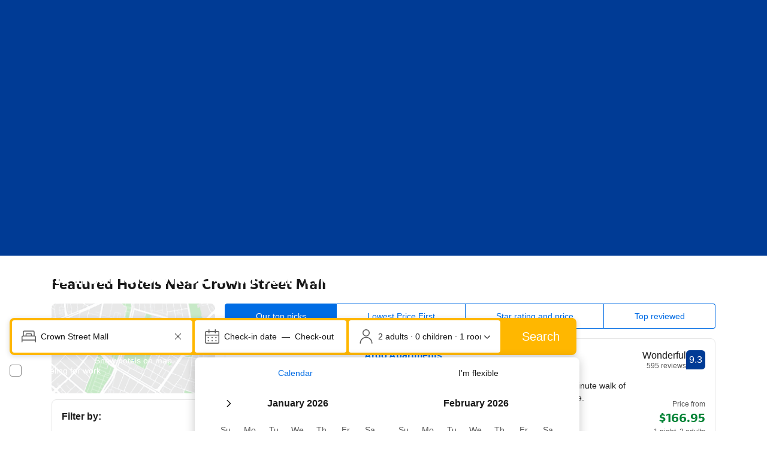

--- FILE ---
content_type: text/html; charset=UTF-8
request_url: https://www.booking.com/landmark/au/crown-street-mall.html
body_size: 1812
content:
<!DOCTYPE html>
<html lang="en">
<head>
    <meta charset="utf-8">
    <meta name="viewport" content="width=device-width, initial-scale=1">
    <title></title>
    <style>
        body {
            font-family: "Arial";
        }
    </style>
    <script type="text/javascript">
    window.awsWafCookieDomainList = ['booking.com'];
    window.gokuProps = {
"key":"AQIDAHjcYu/GjX+QlghicBgQ/7bFaQZ+m5FKCMDnO+vTbNg96AGe85MAbDryaCIv+G5hkV9fAAAAfjB8BgkqhkiG9w0BBwagbzBtAgEAMGgGCSqGSIb3DQEHATAeBglghkgBZQMEAS4wEQQMfqv/41xp8mxCyZaoAgEQgDtphphf91j3ohtIdrkcZhOjtKVdO6T7EOagds3zsYaLwQPIN8cNivfF/va6SSQpupzbviLhd9a0ZTvohw==",
          "iv":"A6x+SgFipAAAJHT9",
          "context":"zPhKRMULVfhyYdhURaKn8fF4sXhX9wvg3wuND6zLb8QvxS/b3Kv7bB2W+mFcp3xcHU2qFxEslw7Cp1lZIKfRVr4Z0YMZAaQrU7/H9/WgalvUVieonJL0MafQMTkCS8dDBpqkpTqSGmFrU9zBZGaFrQqmgR7DXqRStv2t+IldIl4iAc9BX3sFI02mkT2ufpbGbdPXXr1PpSPWsmBM2lcxNHfRzT8Wy549vpVe9qSP4tGzzCaIDlwbWJM+MHnsBflJgURVPCHPgAf3Ph4KrLAmyWLkDK4/lZ9gVeZwZ3WS9Q8gfrdGp3GBQmQsVdDWtALx6CF/wFiywRYkpo0bBfLOyN77OhTYnDV5qycdCTgrexHwXqU="
};
    </script>
    <script src="https://d8c14d4960ca.337f8b16.us-east-2.token.awswaf.com/d8c14d4960ca/a18a4859af9c/f81f84a03d17/challenge.js"></script>
</head>
<body>
    <div id="challenge-container"></div>
    <script type="text/javascript">
        AwsWafIntegration.saveReferrer();
        AwsWafIntegration.checkForceRefresh().then((forceRefresh) => {
            if (forceRefresh) {
                AwsWafIntegration.forceRefreshToken().then(() => {
                    window.location.reload(true);
                });
            } else {
                AwsWafIntegration.getToken().then(() => {
                    window.location.reload(true);
                });
            }
        });
    </script>
    <noscript>
        <h1>JavaScript is disabled</h1>
        In order to continue, we need to verify that you're not a robot.
        This requires JavaScript. Enable JavaScript and then reload the page.
    </noscript>
</body>
</html>

--- FILE ---
content_type: text/html; charset=UTF-8
request_url: https://www.booking.com/landmark/au/crown-street-mall.html
body_size: 192870
content:
<!DOCTYPE html>
<!--
You know you could be getting paid to poke around in our code?
We're hiring designers and developers to work in Amsterdam:
https://careers.booking.com/
-->
<!-- wdot-802 -->
<html lang="en-us" prefix="og: http://ogp.me/ns# fb: http://ogp.me/ns/fb# booking_com: http://ogp.me/ns/fb/booking_com#" class="noJS b_chrome b_chrome_131 supports_inline-block supports_flexbox_unprefixed supports_fontface supports_hyphens " >
<head profile="http://a9.com/-/spec/opensearch/1.1/">
<script type="text/javascript" nonce="VDosiEO9e9ZSty2">
window.PCM = {
config: {
isBanner: false,
domainUUID: '3ea94870-d4b1-483a-b1d2-faf1d982bb31',
isPCSIntegration: true,
shareConsentWithin: 'www.booking.com',
isCrossDomainCookieSharingEnabled: false,
nonce: 'VDosiEO9e9ZSty2',
countryCode: 'us',
isUserLoggedIn: false,
},
pcm_consent_cookie: ''
};
(()=>{let e,c=e=>{let n,t,o=new FormData,i={error:e.message||"",message:e.message||"",stack:e.stack||"",name:"js_errors",colno:0,lno:0,url:window.location.hostname+window.location.pathname,pid:(null==(t=null==(n=window.B)?void 0:n.env)?void 0:t.pageview_id)||1,be_running:1,be_column:0,be_line:0,be_stack:e.stack||"",be_message:e.message||"",be_file:window.location.hostname+window.location.pathname};Object.keys(i).forEach(e=>{o.append(e,i[e])}),window.fetch("/js_errors",{method:"POST",body:o}).catch(()=>!1)};window.cookieStore&&window.cookieStore.addEventListener("change",e=>{var n;null!=(n=null==e?void 0:e.changed)&&n.length&&null!=e&&e.changed.forEach(e=>{"OptanonAlertBoxClosed"!==e.name||D(e.value)||c(new Error("OptanonAlertBoxClosed bad value detected: "+e.value)),"OptanonConsent"!==e.name||M(e.value)||c(new Error("OptanonConsent bad value detected: "+e.value))})});let _;(d=_=_||{}).ANALYTICAL="C0002",d.MARKETING="C0004";let g;(d=g=g||{}).PREFERENCES_SAVE_SETTINGS="preferences_save_settings",d.BANNER_REJECT_ALL="banner_reject_all",d.BANNER_ACCEPT_ALL="banner_accept_cookies",d.PREFERENCES_REJECT_ALL="preferences_reject_all",d.PREFERENCES_ACCEPT_ALL="preferences_allow_all";let u,B=((d=u=u||{}).BACKFILLING="back_filling",d.GPC_SIGNAL="gpc_signal",[g.BANNER_ACCEPT_ALL,g.PREFERENCES_ACCEPT_ALL,g.PREFERENCES_SAVE_SETTINGS]),m=[g.BANNER_REJECT_ALL,g.PREFERENCES_REJECT_ALL,g.PREFERENCES_SAVE_SETTINGS],t,I=new Promise(function(e){t=e}),G=window.B&&window.B.env&&window.B.env.b_user_genius_status&&window.B.env.b_user_genius_status.b_genius_level?"genuis_level_"+window.B.env.b_user_genius_status.b_genius_level:"",f={analytical:_.ANALYTICAL+"%3A1",marketing:_.MARKETING+"%3A1"},j="%2C",o="bkng_wvpc",n=window.location.hostname,v=P("isPCSIntegration")||!1,i=P("shareConsentWithin")||!1,w=P("countryCode");var a,r,s,d=P("cookieDomain")||n,l=null!=(e=P("isCrossDomainCookieSharingEnabled"))&&e;let p=";domain="+(l?2<=(r=(a=d).split(".")).length?r.slice(-2).join("."):a:d),C,h=(C="localhost"===n?"http://localhost:8080/dqs":/\.(?:dev|dqs)\.booking\.com/.test(window.location.origin)?"https://account.dqs.booking.com":"https://account.booking."+(/booking\.cn/.test(window.location.origin)?"cn":"com"),31536e6),E="us"!==w?15552e6:h,k="function"==typeof XDomainRequest,K=P("domainUUID")||"",A=P("nonce"),O=P("isBanner")||!1,U=P("isUserLoggedIn"),b=!1;function P(e){return window.PCM&&window.PCM.config&&void 0!==window.PCM.config[e]?window.PCM.config[e]:null}function y(e){e=J(e);let n={};return"string"==typeof e&&(e=e.split("&")).length&&e.forEach(function(e){e=e.split("=");2===e.length&&(n[e[0]]=e[1])}),n}function S(n){return Object.keys(n).map(function(e){return e+"="+n[e]}).join("&")}function F(e){var n=document.createElement("iframe");n.onload=t,n.src="https://"+i+"/cookiebanner.html",n.id="OTcrossDomain",n.role="none",n.frameborder="0",n.height="0",n.width="0",n.role="none";return n.setAttribute("style","position: absolute; overflow: hidden; clip: rect(0 0 0 0); width: 1px; height: 1px; margin: -1px; padding: 0; white-space: nowrap; border: 0; clip-path: inset(100%);"),n.setAttribute("aria-hidden","true"),n.setAttribute("tabindex","-1"),n.setAttribute("data-propagate-only-forced-consent",""+e),document.body.appendChild(n),n}function T(e,n,t=!1){let o={type:"onetrust",OptanonConsent:e},i=(D(n)&&(o.OptanonAlertBoxClosed=n),window.document.getElementById("OTcrossDomain"));(i=t&&!i?F(t):i)&&i.contentWindow&&("true"!==(e=i.getAttribute("data-propagate-only-forced-consent"))||"true"===e&&t)&&I.then(function(){var e;null!=(e=i.contentWindow)&&e.postMessage(o,"*")})}function M(e){if(void 0!==e&&null!=e)try{var n=y(e);return 0<Object.keys(n).length}catch(e){}}function D(e){if(void 0!==e&&null!=e&&isNaN(+e))return e=new Date(e),!isNaN(e.getTime())}function q(e,n,t,o){window.PCM.__mustInjectSDK||void 0===window.Optanon||void 0===e||(e=-1<e.indexOf(t),(void 0!==window.OptanonActiveGroups?-1<window.OptanonActiveGroups.indexOf(n):void 0)!==(window.PCM[o]=e)&&window.Optanon.UpdateConsent("Category",n+":"+(e?"1":"0")))}function L(){var e=y(window.PCM.__getCookie("OptanonConsent"));q(e.groups,_.ANALYTICAL,f.analytical,"Analytical"),q(e.groups,_.MARKETING,f.marketing,"Marketing")}function x(n,t){if(M(n)){let e;var o=(e=D(t)?new Date(t):new Date).getTime()+h,o=new Date(o).toUTCString(),n=J(n);document.cookie="OptanonConsent="+n+p+";path=/;expires="+o+";secure;samesite=none;",D(t)&&(document.cookie="OptanonAlertBoxClosed="+t+p+";path=/;expires="+o+";secure;samesite=none;"),L()}}function N(n,t,o,i){if(v){b=!0;let e=new XMLHttpRequest;e.withCredentials=!0,e.onload=function(){200===e.status?o():(b=!1,i&&i())},e.open("POST",C+"/privacy-consents",!0),e.setRequestHeader("Content-type","application/json;charset=UTF-8"),e.send(JSON.stringify(Object.assign({client_type:"web",client_id:"vO1Kblk7xX9tUn2cpZLS",optanon_action:t,genius_status:G},n)))}}function J(e){return e=e&&-1<e.indexOf("%253")?decodeURI(e):e}function H(e,n){e.backfilled_at=(new Date).getTime(),e.backfilled_seed=1;e=S(e);x(e,n),T(e,n)}function R(){if(v&&!b){let t=new XMLHttpRequest;t.withCredentials=!0,t.onload=function(){var e,n;200===t.status&&((e=y(window.PCM.__getCookie("OptanonConsent"))).implicitConsentCountry=O?"GDPR":"nonGDPR",e.implicitConsentDate=(new Date).getTime(),e=S(e),n=(new Date).getTime()+h,n=new Date(n).toUTCString(),document.cookie="OptanonConsent="+e+p+";path=/;expires="+n+";secure;samesite=none;",L(),T(e,window.PCM.__getCookie("OptanonAlertBoxClosed")))},t.open("POST",C+"/privacy-consents/implicit",!0),t.setRequestHeader("Content-type","application/json;charset=UTF-8"),t.send(JSON.stringify({client_type:"web",client_id:"vO1Kblk7xX9tUn2cpZLS"}))}}i&&l&&Object.defineProperty(window,"otStubData",{set:function(e){e&&e.domainData&&e.domainData.ScriptType&&"PRODUCTION"===e.domainData.ScriptType&&(e.domainData.ScriptType="TEST"),this._otStubData=e},get:function(){return this._otStubData}});let W={a:"analytical",m:"marketing"};function X(){var e,n;let t=(e=>{if(e){var n=e.split("&"),t={};for(let e=0;e<n.length;e++){var o=n[e].split(":");if(2!==o.length)return;var i=o[0],o=o[1],i=W[i];if(!i)return;t[i]="1"===o}return t}})(window.PCM.__getCookie(o));t&&((e=y(window.PCM.__getCookie("OptanonConsent"))).groups=Object.keys(t).filter(function(e){return t[e]}).map(function(e){return f[e]}).join(j),x(e=S(e),n=(new Date).toISOString()),T(e,n),window.PCM.__deleteCookie(o))}function Y(e,n){try{if(!k){x(e,n),d=window.PCM.__getCookie("OptanonConsent"),l=window.PCM.pcm_consent_cookie,d&&l&&(r=-1<((d=y(d)).groups||"").indexOf(f.analytical)?1:0,d=-1<(d.groups||"").indexOf(f.marketing)?1:0,s="true"===(l=y(l.replace(/&amp;/g,"&"))).analytical?1:0,l="true"===l.marketing?1:0,k||r==s&&d==l||N({analytical:r,marketing:d},u.BACKFILLING,()=>{}));var t=window.navigator.globalPrivacyControl;if(v&&t&&"us"===w){let a=y(window.PCM.__getCookie("OptanonConsent"));var t=[],o=(a.consentCausedByGPCSignalStored||t.push(new Promise(function(e,n){N({analytical:0,marketing:0,is_first_time_gpc_signal:1},u.GPC_SIGNAL,function(){e({consentCausedByGPCSignalStored:(new Date).getTime()})},function(){n({})})})),null===U||U);o&&!a.dnsmiCapturedTimestamp&&t.push(new Promise(function(e,n){let t=new XMLHttpRequest;t.withCredentials=!0,t.onload=function(){200<=t.status&&t.status<=299?e({dnsmiCapturedTimestamp:(new Date).getTime()}):n({})},t.open("POST",C+"/dnsmi",!0),t.setRequestHeader("Content-type","application/json;charset=UTF-8"),t.send()})),Promise.allSettled(t).then(function(n){let t=!1;for(let e=0;e<n.length;e++){var o=n[e];"fulfilled"===o.status&&(Object.assign(a,o.value),t=!0)}var e,i;t&&(e=window.PCM.__getCookie("OptanonAlertBoxClosed"),x(i=S(a),e),T(i,e))})}X(),i=y(window.PCM.__getCookie("OptanonConsent")),D(a=window.PCM.__getCookie("OptanonAlertBoxClosed"))&&(new Date).getTime()-new Date(a).getTime()<=E||(!i.implicitConsentDate||(new Date).getTime()-parseInt(i.implicitConsentDate)>=E?R():O?"GDPR"!==i.implicitConsentCountry&&R():"nonGDPR"!==i.implicitConsentCountry&&R()),!function(){if(v){var n=window.PCM.__getCookie("OptanonConsent"),t=window.PCM.__getCookie("OptanonAlertBoxClosed");if(M(n)&&D(t)){var o,n=y(n),i=new Date(t);if(n.groups&&(void 0===n.backfilled_at||new Date(parseInt(n.backfilled_at))<i)){let e;n.geolocation&&(o=n.geolocation.split("%3B"),e={country:o[0],country_region:o[1]}),N(Object.assign({analytical:-1<n.groups.indexOf(f.analytical)?1:0,marketing:-1<n.groups.indexOf(f.marketing)?1:0,consented_at:i.toISOString()},e),u.BACKFILLING,H.bind(this,n,t))}}}}(),window.PCM.__injectSDK()}}catch(e){c(e)}var i,a,r,s,d,l}let V=(e,n)=>{"complete"===document.readyState?window.PCM.__dispatchEvent(e,n):window.addEventListener("load",function(){window.PCM.__dispatchEvent(e,n)})};window.OptanonWrapper=function(...e){var n,t=void 0!==window.Optanon&&"function"==typeof window.Optanon.GetDomainData?window.Optanon.GetDomainData().ShowAlertNotice:void 0,o=(L(),document.getElementById("onetrust-policy-text"));if(o&&!o.hasAttribute("tabindex")&&o.setAttribute("tabindex","0"),t)for(let e=window.PCM.__eventCounter;e<window.dataLayer.length;e++)"trackOptanonEvent"!==window.dataLayer[e].event&&"trackOptanonEvent"!==window.dataLayer[e][1]||(n=(window.dataLayer[e].optanonAction||window.dataLayer[e][2].optanonAction).toLowerCase().replace(/\s/g,"_"),-1===B.indexOf(n)&&-1===m.indexOf(n))||(window.PCM.syncConsent(n),window.PCM.__dispatchEvent("cookie_banner_closed")),window.PCM.__eventCounter++;else window.PCM.__dispatchEvent("cookie_consent_available");"function"==typeof window.OptanonWrapperCallback&&window.OptanonWrapperCallback(e)},window.PCM=Object.assign({Marketing:!1,Analytical:!1,__eventCounter:0,__mustInjectSDK:!0,__dispatchEvent:function(e,n){n=n||window.PCM;let t;CustomEvent?(t=document.createEvent("CustomEvent")).initCustomEvent(e,!0,!0,n):t=new CustomEvent(e,{detail:n}),document.dispatchEvent(t)},__injectSDK:function(){var e,n;window.PCM.__mustInjectSDK&&(D(null!=(n=window.PCM.__getCookie("OptanonAlertBoxClosed"))?n:"")||window.PCM.__deleteCookie("OptanonAlertBoxClosed"),(n=document.createElement("script")).type="text/javascript",n.setAttribute("async","true"),n.setAttribute("src","https://cdn.cookielaw.org/scripttemplates/otSDKStub.js"),n.setAttribute("charset","UTF-8"),n.setAttribute("data-document-language","true"),n.setAttribute("data-domain-script",K),A&&n.setAttribute("nonce",A),n.addEventListener("load",function(){V("cookie_banner_loaded",{willBannerBeShown:!window.PCM.isUserGaveConsent()})}),n.addEventListener("error",function(){V("cookie_banner_loaded",{willBannerBeShown:!1})}),null!=(e=null==(e=document.getElementsByTagName("head"))?void 0:e.item(0))&&e.appendChild(n),window.PCM.__mustInjectSDK=!1)},__getCookie:function(e){e+="=";var n=document.cookie.split(";");let t,o;for(t=0;t<n.length;t+=1){for(o=n[t];" "==o.charAt(0);)o=o.substring(1,o.length);if(0==o.indexOf(e))return o.substring(e.length,o.length)}return null},__deleteCookie:function(e){document.cookie=e+"=;path=/;domain="+n+";expires=Thu, 01 Jan 1970 00:00:01 GMT",document.cookie=e+"=;path=/;domain=;expires=Thu, 01 Jan 1970 00:00:01 GMT"},isUserGaveConsent:()=>{var e=window.PCM.__getCookie("OptanonAlertBoxClosed");return!!e&&(new Date).getTime()-new Date(e).getTime()<=E},syncConsent:function(e=g.BANNER_REJECT_ALL,n){var t=window.PCM.__getCookie("OptanonAlertBoxClosed"),o=window.PCM.__getCookie("OptanonConsent"),i=y(o),a=-1<(i.groups||"").indexOf(f.analytical)?1:0,r=-1<(i.groups||"").indexOf(f.marketing)?1:0;if(T(o,t,n),!k&&v&&N({analytical:a,marketing:r},e,H.bind(this,i,t)),!(-1===m.indexOf(e)||window.PCM.Analytical&&window.PCM.Marketing)){var s=[...window.PCM.Analytical?[]:[_.ANALYTICAL],...window.PCM.Marketing?[]:[_.MARKETING]],d=[];for(let e=0;e<(null==(l=null==(l=null==(l=window.Optanon)?void 0:l.GetDomainData())?void 0:l.Groups)?void 0:l.length);e++){var l=window.Optanon.GetDomainData().Groups[e];l.CustomGroupId&&-1!==s.indexOf(l.CustomGroupId)&&d.push(l)}var c=[],u=document.cookie.split("; ");for(let e=0;e<u.length;e++)c.push(u[e].split("=")[0]);for(let e=0;e<d.length;e++){var w=d[e].Cookies;for(let e=0;e<w.length;e++){var p=[w[e].Name];if(-1!==p[0].indexOf("xx")){var C=new RegExp("^"+p[0].replaceAll("x","\\w")+"$","g");for(let e=0;e<c.length;e++)c[e].match(C)&&p.push(c[e])}for(let e=0;e<p.length;e++)window.PCM.__deleteCookie(p[e])}}}}},window.PCM),void 0===window.dataLayer&&(window.dataLayer=[]),s=function(){i&&n!==i?(window.addEventListener("message",function(e){e&&e.data&&"OneTrustCookies"===e.data.name&&Y(e.data.OptanonConsent,e.data.OptanonAlertBoxClosed)}),F(!1)):Y()},"loading"===document.readyState?document.addEventListener("DOMContentLoaded",function(){s()}):s()})();
</script>
<link href="https://cf.bstatic.com" rel="dns-prefetch" crossorigin>
<link href="https://cf.bstatic.com" rel="dns-prefetch" crossorigin>
<meta name="referrer" content="strict-origin-when-cross-origin">
<meta http-equiv="content-type" content="text/html; charset=utf-8" />
<script nonce="VDosiEO9e9ZSty2"> function b_cors_check(supported) { var value = supported ? 1 : 0; if (!/(^|;)\s*cors_js=/.test(document.cookie)) { var d = new Date(); d.setTime(d.getTime() + 60 * 60 * 24 * 365 * 1000); var cookieDomain = '.booking.com' || '.booking.com'; document.cookie = 'cors_js=' + value +'; domain=' + cookieDomain + '; path=/; expires=' + d.toGMTString(); } if (!value) { location.reload(); } } </script>
<script nonce="VDosiEO9e9ZSty2">(function(d) { d.addEventListener('error', function(e) { if (e.target && e.target.classList.contains('crossorigin-check-js')) { b_cors_check(false); } }, true); })(document); </script>
<script class="crossorigin-check-js" src="https://cf.bstatic.com/static/js/crossorigin_check_cloudfront_sd/2454015045ef79168d452ff4e7f30bdadff0aa81.js" async crossorigin nonce="VDosiEO9e9ZSty2"></script>
<script nonce="VDosiEO9e9ZSty2"> 
;(function() {
window.b_early_errors = window.b_early_errors || [];
window.onerror = function() {
window.b_early_errors.push(arguments);
};
}());
 </script>
<link rel="stylesheet" id="main-css-preload" href="https://cf.bstatic.com/static/css/main_cloudfront_sd.iq_ltr/0a96e2329a7d12eabd94a042b018a0c0c90a3439.css"  data-main-css="1" />
<script nonce="VDosiEO9e9ZSty2">
document.querySelector('#main-css-preload').addEventListener('load', function() {
window.mainCssWasLoaded = 1;
})
</script>
<link rel="stylesheet" href="https://cf.bstatic.com/static/css/main_exps_cloudfront_sd.iq_ltr/f3f7bce74850e3086e63c198d858b6528c5be8be.css"  />
<link rel="stylesheet" href="https://cf.bstatic.com/static/css/gprof_icons_cloudfront_sd.iq_ltr/f4fa450a0fd6a6ad8cafc28c74bf19a153e53191.css" /> 
<link rel="stylesheet" href="https://cf.bstatic.com/static/css/landmark_landing_cloudfront_sd.iq_ltr/46cac767bdc45f071b55929107a921e9405d80b5.css"  media="screen" />
<link rel="_prefetch" data-defer-prefetch href="https://cf.bstatic.com/static/css/searchresults_cloudfront_sd.iq_ltr/47be117066e38c9c0e5194cea922f5db97af20f3.css">
<link rel="stylesheet" type="text/css" href="https://cf.bstatic.com/static/css/xp-index-sb_cloudfront_sd.iq_ltr/739c5abd2dafba99c581049ff8bb6c1855400f61.css"  media="screen, print" />
<link rel="stylesheet" type="text/css" href="https://cf.bstatic.com/static/css/incentives_cloudfront_sd.iq_ltr/f1558a6e9832a4eb8cfe1d3d14db176bd3564335.css"  media="screen" />
 <link rel="stylesheet" href="https://cf.bstatic.com/static/css/landmark_cloudfront_sd.iq_ltr/b7777e134bf9d88b82799f5ffde29fcbe47991d5.css" />  
 <style nonce="VDosiEO9e9ZSty2"> #basiclayout, .basiclayout { margin: 0; } #special_actions { margin: 3px 15px 3px 0; } .ticker_space { margin-top: 3px !important; } #logo_no_globe_new_logo { top: 14px; } .b_msie_6 #top, .b_msie_6 body.header_reshuffle #top {height:61px !important;} .b_msie_6 #special_actions { margin: 3px 15px 3px 0; overflow:visible; } body.header_reshuffle #top { min-height: 50px !important; height: auto !important; } .nobg { background: #fff url("https://cf.bstatic.com/static/img/nobg_all_blue_iq/b700d9e3067c1186a3364012df4fe1c48ae6da44.png") repeat-x; background-position: 0 -50px; } </style> 
<link rel="preload" as="script" href="https://cf.bstatic.com/static/js/core-deps-inlinedet_cloudfront_sd/f62025e692b596dd53ecd1bd082dfd3197944c50.js" crossorigin nonce="VDosiEO9e9ZSty2">
<link rel="preload" as="script" href="https://cf.bstatic.com/static/js/jquery_cloudfront_sd/e1e8c0e862309cb4caf3c0d5fbea48bfb8eaad42.js" crossorigin nonce="VDosiEO9e9ZSty2">
<link rel="preload" as="script" href="https://cf.bstatic.com/static/js/main_cloudfront_sd/6a41ecb153236fb4f7956e01871bf87d62670b84.js" crossorigin nonce="VDosiEO9e9ZSty2">
<link rel="preload" as="script" href="https://cf.bstatic.com/static/js/landmark_cloudfront_sd/f1877d04a96afa155f1b7baf25b6010a540dba49.js" crossorigin nonce="VDosiEO9e9ZSty2">
<link rel="preload" as="script" href="https://cf.bstatic.com/static/js/searchbox_cloudfront_sd/d3fff906438c5bdb62638654d2628b6d49d15aa1.js" crossorigin nonce="VDosiEO9e9ZSty2">
<link rel="preload" as="script" href="https://cf.bstatic.com/static/js/error_catcher_bec_cloudfront_sd/c40c55637440286271899bb4294fd743b387ac07.js" crossorigin nonce="VDosiEO9e9ZSty2">
<script nonce="VDosiEO9e9ZSty2"> if( window.performance && performance.measure && 'b-stylesheets') { performance.measure('b-stylesheets'); } </script><title>The 10 best hotels near Crown Street Mall in Wollongong, Australia</title>
<meta name="description" content="Find hotels near Crown Street Mall, Australia online. Good availability and great rates. Book online, pay at the hotel. No reservation costs." />
<meta name="keywords" content="lodging, accommodation, Hotel, Hotels, Travel, Map, Facts, Airport, Information, Pictures" />
<meta name="robots" content="index,follow" />
<link rel="canonical" href="https://www.booking.com/landmark/au/crown-street-mall.html" />
<meta name="booking-verification" content="[base64]" />
<meta name="twitter:app:id:iphone" content="367003839" />
<meta name="twitter:app:name:ipad" content="Booking.com Hotel Reservations Worldwide & Hotel Deals" />
<meta name="twitter:app:id:ipad" content="367003839" />
<meta name="twitter:app:name:googleplay" content="Booking.com Hotel Reservations" />
<meta name="twitter:app:id:googleplay" content="com.booking" />
<meta property="al:ios:app_store_id" content="367003839">
<meta property="al:ios:app_name" content="Booking.com Hotel Reservations">
<meta property="al:android:app_name" content="Booking.com Hotel Reservation">
<meta property="al:android:package" content="com.booking">
<meta name="twitter:title" content="Hotels near Crown Street Mall, Australia." />
<meta name="twitter:description" content="Find hotels near Crown Street Mall, Australia online. Good availability and great rates. Book online, pay at the hotel. No reservation costs." />
<meta name="twitter:image" content="https://cf.bstatic.com/xdata/images/city/1020x340/639790.webp?k=bf8a9c86c4a2c372a4e51c045822f6dd65b6e811bbbca3e31f4b73171dc6a39b&amp;o=" />
<meta property="al:ios:url" content="booking://searchresults?dest_id=19001&dest_type=landmark&affiliate_id=375119&source=gen173bo-1GCAUoD0IRY3Jvd24tc3RyZWV0LW1hbGxIM1gDaKgCiAEBmAEzuAEHyAEM2AED6AEB-AEBiAIBmAICqAIBuALOk7nLBsACAtICJDMyOTNlM2U0LTU3NzktNDY1MS1iYjY1LWQzNTk2OGE3MjIzN9gCAuACAQ" />
<meta property="al:android:url" content="booking://searchresults?dest_id=19001&dest_type=landmark&affiliate_id=375119&source=gen173bo-1GCAUoD0IRY3Jvd24tc3RyZWV0LW1hbGxIM1gDaKgCiAEBmAEzuAEHyAEM2AED6AEB-AEBiAIBmAICqAIBuALOk7nLBsACAtICJDMyOTNlM2U0LTU3NzktNDY1MS1iYjY1LWQzNTk2OGE3MjIzN9gCAuACAQ" />
<meta name="p:domain_verify" content="ff7f0b90ebb93e5bf7c7cafe77640ec1"/>
<meta http-equiv="content-language" content="en-us" />
<meta http-equiv="content-script-type" content="text/javascript" />
<meta http-equiv="content-style-type" content="text/css" />
<meta http-equiv="window-target" content="_top" />
<meta property="fb:pages" content="131840030178250, 1425349334428496, 117615518393985, 1565844503706287, 517612321758712, 1668799180037291, 265097377176252, 1643712662515912, 303492549842824, 1638321783047271, 809709019119342, 959185470826086, 217466488652137, 641365839348517, 203741606405114">
<meta property="wb:webmaster" content="48970bbca45d28c2" />
<meta name="twitter:card" content="summary_large_image">
<meta name="twitter:site" content="@bookingcom">
<meta name="twitter:creator" content="@bookingcom">
<meta property="og:latitude" content="-34.4249179999999" />
<meta property="og:longitude" content="150.892644" />
<meta property="og:type" content="website" />
<meta property="og:title" content="Hotels near Crown Street Mall, Australia." />
<meta property="og:description" content="Find hotels near Crown Street Mall, Australia online. Good availability and great rates. Book online, pay at the hotel. No reservation costs." />
<meta property="og:image" content="https://cf.bstatic.com/xdata/images/city/1020x340/639790.webp?k=bf8a9c86c4a2c372a4e51c045822f6dd65b6e811bbbca3e31f4b73171dc6a39b&amp;o=" />
<meta property="og:locale" content="en_US" />
<meta property="og:url" content="https://www.booking.com/landmark/au/crown-street-mall.html" />
<meta property="og:site_name" content="Booking.com" />
<meta property="fb:app_id" content="145362478954725" />
<link rel="alternate" type="text/html" hreflang="en-gb" href="https://www.booking.com/landmark/au/crown-street-mall.en-gb.html" title="English (UK)"/>
<link rel="alternate" type="text/html" hreflang="en-us" href="https://www.booking.com/landmark/au/crown-street-mall.html" title="English (US)"/>
<link rel="alternate" type="text/html" hreflang="de" href="https://www.booking.com/landmark/au/crown-street-mall.de.html" title="Deutsch"/>
<link rel="alternate" type="text/html" hreflang="nl" href="https://www.booking.com/landmark/au/crown-street-mall.nl.html" title="Nederlands"/>
<link rel="alternate" type="text/html" hreflang="fr" href="https://www.booking.com/landmark/au/crown-street-mall.fr.html" title="Français"/>
<link rel="alternate" type="text/html" hreflang="es" href="https://www.booking.com/landmark/au/crown-street-mall.es.html" title="Español"/>
<link rel="alternate" type="text/html" hreflang="es-ar" href="https://www.booking.com/landmark/au/crown-street-mall.es-ar.html" title="Español (AR)"/>
<link rel="alternate" type="text/html" hreflang="es-mx" href="https://www.booking.com/landmark/au/crown-street-mall.es-mx.html" title="Español (MX)"/>
<link rel="alternate" type="text/html" hreflang="ca" href="https://www.booking.com/landmark/au/crown-street-mall.ca.html" title="Català"/>
<link rel="alternate" type="text/html" hreflang="it" href="https://www.booking.com/landmark/au/crown-street-mall.it.html" title="Italiano"/>
<link rel="alternate" type="text/html" hreflang="pt-pt" href="https://www.booking.com/landmark/au/crown-street-mall.pt-pt.html" title="Português (PT)"/>
<link rel="alternate" type="text/html" hreflang="pt-br" href="https://www.booking.com/landmark/au/crown-street-mall.pt-br.html" title="Português (BR)"/>
<link rel="alternate" type="text/html" hreflang="no" href="https://www.booking.com/landmark/au/crown-street-mall.no.html" title="Norsk"/>
<link rel="alternate" type="text/html" hreflang="fi" href="https://www.booking.com/landmark/au/crown-street-mall.fi.html" title="Suomi"/>
<link rel="alternate" type="text/html" hreflang="sv" href="https://www.booking.com/landmark/au/crown-street-mall.sv.html" title="Svenska"/>
<link rel="alternate" type="text/html" hreflang="da" href="https://www.booking.com/landmark/au/crown-street-mall.da.html" title="Dansk"/>
<link rel="alternate" type="text/html" hreflang="cs" href="https://www.booking.com/landmark/au/crown-street-mall.cs.html" title="Čeština"/>
<link rel="alternate" type="text/html" hreflang="hu" href="https://www.booking.com/landmark/au/crown-street-mall.hu.html" title="Magyar"/>
<link rel="alternate" type="text/html" hreflang="ro" href="https://www.booking.com/landmark/au/crown-street-mall.ro.html" title="Română"/>
<link rel="alternate" type="text/html" hreflang="ja" href="https://www.booking.com/landmark/au/crown-street-mall.ja.html" title="日本語"/>
<link rel="alternate" type="text/html" hreflang="zh-cn" href="https://www.booking.com/landmark/au/crown-street-mall.zh-cn.html" title="简体中文"/>
<link rel="alternate" type="text/html" hreflang="zh-tw" href="https://www.booking.com/landmark/au/crown-street-mall.zh-tw.html" title="繁體中文"/>
<link rel="alternate" type="text/html" hreflang="pl" href="https://www.booking.com/landmark/au/crown-street-mall.pl.html" title="Polski"/>
<link rel="alternate" type="text/html" hreflang="el" href="https://www.booking.com/landmark/au/crown-street-mall.el.html" title="Ελληνικά"/>
<link rel="alternate" type="text/html" hreflang="ru" href="https://www.booking.com/landmark/au/crown-street-mall.ru.html" title="Русский"/>
<link rel="alternate" type="text/html" hreflang="tr" href="https://www.booking.com/landmark/au/crown-street-mall.tr.html" title="Türkçe"/>
<link rel="alternate" type="text/html" hreflang="bg" href="https://www.booking.com/landmark/au/crown-street-mall.bg.html" title="Български"/>
<link rel="alternate" type="text/html" hreflang="ar" href="https://www.booking.com/landmark/au/crown-street-mall.ar.html" title="العربية"/>
<link rel="alternate" type="text/html" hreflang="ko" href="https://www.booking.com/landmark/au/crown-street-mall.ko.html" title="한국어"/>
<link rel="alternate" type="text/html" hreflang="he" href="https://www.booking.com/landmark/au/crown-street-mall.he.html" title="עברית"/>
<link rel="alternate" type="text/html" hreflang="lv" href="https://www.booking.com/landmark/au/crown-street-mall.lv.html" title="Latviski"/>
<link rel="alternate" type="text/html" hreflang="uk" href="https://www.booking.com/landmark/au/crown-street-mall.uk.html" title="Українська"/>
<link rel="alternate" type="text/html" hreflang="hi" href="https://www.booking.com/landmark/au/crown-street-mall.hi.html" title="हिन्दी"/>
<link rel="alternate" type="text/html" hreflang="id" href="https://www.booking.com/landmark/au/crown-street-mall.id.html" title="Bahasa Indonesia"/>
<link rel="alternate" type="text/html" hreflang="ms" href="https://www.booking.com/landmark/au/crown-street-mall.ms.html" title="Bahasa Malaysia"/>
<link rel="alternate" type="text/html" hreflang="th" href="https://www.booking.com/landmark/au/crown-street-mall.th.html" title="ภาษาไทย"/>
<link rel="alternate" type="text/html" hreflang="et" href="https://www.booking.com/landmark/au/crown-street-mall.et.html" title="Eesti"/>
<link rel="alternate" type="text/html" hreflang="hr" href="https://www.booking.com/landmark/au/crown-street-mall.hr.html" title="Hrvatski"/>
<link rel="alternate" type="text/html" hreflang="lt" href="https://www.booking.com/landmark/au/crown-street-mall.lt.html" title="Lietuvių"/>
<link rel="alternate" type="text/html" hreflang="sk" href="https://www.booking.com/landmark/au/crown-street-mall.sk.html" title="Slovenčina"/>
<link rel="alternate" type="text/html" hreflang="sr" href="https://www.booking.com/landmark/au/crown-street-mall.sr.html" title="Srpski"/>
<link rel="alternate" type="text/html" hreflang="sl" href="https://www.booking.com/landmark/au/crown-street-mall.sl.html" title="Slovenščina"/>
<link rel="alternate" type="text/html" hreflang="vi" href="https://www.booking.com/landmark/au/crown-street-mall.vi.html" title="Tiếng Việt"/>
<link rel="alternate" type="text/html" hreflang="tl" href="https://www.booking.com/landmark/au/crown-street-mall.tl.html" title="Filipino"/>
<link rel="alternate" type="text/html" hreflang="is" href="https://www.booking.com/landmark/au/crown-street-mall.is.html" title="Íslenska"/>
<link rel="icon" href="https://cf.bstatic.com/static/img/favicon/9ca83ba2a5a3293ff07452cb24949a5843af4592.svg" type="image/svg+xml">
<link rel="icon" href="https://cf.bstatic.com/static/img/favicon/4a3b40c4059be39cbf1ebaa5f97dbb7d150926b9.png" type="image/png" sizes="192x192">
<link rel="icon" href="https://cf.bstatic.com/static/img/favicon/40749a316c45e239a7149b6711ea4c48d10f8d89.ico" sizes="32x32">
<link rel="apple-touch-icon" href="https://cf.bstatic.com/static/img/apple-touch-icon/5db9fd30d96b1796883ee94be7dddce50b73bb38.png" />
<link rel="help" href="/faq.html?label=gen173bo-10CAUoD0IRY3Jvd24tc3RyZWV0LW1hbGxIM1gDaKgCiAEBmAEzuAEHyAEM2AED6AEB-AEBiAIBmAICqAIBuALOk7nLBsACAdICJDMyOTNlM2U0LTU3NzktNDY1MS1iYjY1LWQzNTk2OGE3MjIzN9gCAeACAQ&sid=0adb71568b71013536b85fdafe1bfeda&amp;" />
<link rel="search" type="application/opensearchdescription+xml" href="https://cf.bstatic.com/static/opensearch/en-us/e19e3ca297c466eb18e0b783736192a638f6a66e.xml" title="Booking.com Online Hotel Reservations" />
<link href="https://plus.google.com/105443419075154950489" rel="publisher" />
<script nonce="VDosiEO9e9ZSty2">
/*
*/
(function avoidingXSSviaLocationHash() {
var location = window.location,
hash = location.hash,
xss = /[<>'"]/;
if (
xss.test( decodeURIComponent( hash ) ) ||
xss.test( hash )
) {
location.hash = '';
}
})();
document.documentElement.className = document.documentElement.className.replace('noJS', '') + ' hasJS';
var b_experiments = {}, WIDTH, B = window.booking = {
_onfly: [], // "on the fly" functions, will be executed as soon as external js files were loaded
devTools: {
trackedExperiments: []
},
user: {
},
env : {
isRetina : window.devicePixelRatio > 1,
"b_gtt": 'dLYAeZFVJfNTBBFPbZDfdVPbVJfcbfVBaYYXZXC',
"b_action" : 'landmark',
"b_secure_domain" : 'https://secure.booking.com',
"b_site_type" : 'www',
"b_site_type_id": '1',
"b_agent_is_no_robot": true,
"b_agent_is_robot": false,
"b_query_params_with_lang_no_ext": '?label=gen173bo-10CAUoD0IRY3Jvd24tc3RyZWV0LW1hbGxIM1gDaKgCiAEBmAEzuAEHyAEM2AED6AEB-AEBiAIBmAICqAIBuALOk7nLBsACAdICJDMyOTNlM2U0LTU3NzktNDY1MS1iYjY1LWQzNTk2OGE3MjIzN9gCAeACAQ&sid=0adb71568b71013536b85fdafe1bfeda',
"b_query_params_with_lang_no_ext_enforce_lang_aid_currency": '?label=gen173bo-10CAUoD0IRY3Jvd24tc3RyZWV0LW1hbGxIM1gDaKgCiAEBmAEzuAEHyAEM2AED6AEB-AEBiAIBmAICqAIBuALOk7nLBsACAdICJDMyOTNlM2U0LTU3NzktNDY1MS1iYjY1LWQzNTk2OGE3MjIzN9gCAeACAQ&sid=0adb71568b71013536b85fdafe1bfeda;lang=en-us;aid=304142;selected_currency=USD',
"b_travel_comm_url_with_lang": 'https://community.booking.com/?profile.language=en',
"b_calendar2" : '1',
"BHDTJdReLGMeEcYPffcVDZBZMO": true,
/*
*/
"b_partner_channel_id": '3',
"b_bookings_owned": '1',
"b_google_maps_key_params" : 'true&indexing=true',
"b_lang" : 'en',
"b_has_valid_dates": 0,
"b_countrycode" : 'au',
"b_guest_country" : 'us',
"b_locale" : 'en-us',
"b_lang_for_url" : 'en-us',
"b_this_urchin" : '/landmark/au/crown-street-mall.html?label=gen173bo-10CAUoD0IRY3Jvd24tc3RyZWV0LW1hbGxIM1gDaKgCiAEBmAEzuAEHyAEM2AED6AEB-AEBiAIBmAICqAIBuALOk7nLBsACAdICJDMyOTNlM2U0LTU3NzktNDY1MS1iYjY1LWQzNTk2OGE3MjIzN9gCAeACAQ&inac=0&&',
"b_flag_to_suggest" : 'us',
"b_companyname" : 'Booking.com',
"b_partner_vertical" : 'channel_direct',
b_date_format: {"day_month_year_from":"from {month_name} {day_name}, {full_year}","day_short_month_between":"{short_month_name} {day_of_month} – {short_month_name_until} \n{day_of_month_until} ","day_month_from":"from {month_name} {day_name}","numeric_day_month_year":"{month_name_0}/{day_name_0}/{full_year}","short_date":"{short_month_name} {day_of_month}, {full_year}","numeric_date_range_both_years":"{month}/{day_of_month}/{full_year} - {month_until}/{day_of_month_until}/{full_year_until}","short_date_without_year_range":"{short_month_name} {day_of_month} - {short_month_name_until} {day_of_month_until}","date_with_weekday":"{weekday}, {month_name} {day_of_month}, {full_year}","date_with_short_weekday_without_year":"{short_weekday}, {month_name} {day_of_month} ","in_month_with_year":"in {month_name_in} {full_year}","numeric_day_month_year_from":"from {month_name_0}/{day_name_0}/{full_year}","day_short_month_year_until":"until {short_month_name} {day_name}, {full_year}","numeric_date_range":"{month}/{day_of_month} - {month_until}/{day_of_month_until}","short_date_without_year":"{short_month_name} {day_of_month}","date_with_weekday_time_from_until":"{weekday}, {begin_marker}{month_name} {day_of_month}{end_marker}, {full_year} from {time} until {time_until}","day_short_month_year":"{short_month_name} {day_name}, {full_year}","short_weekday_only":"{short_weekday}","short_month_with_year":"{short_month_name} {full_year}","date_with_weekday_time_from":"{weekday}, {begin_marker}{month_name} {day_of_month}{end_marker}, {full_year} from {time}","day_month_on":"on {month_name} {day_name}","date_with_weekday_time_at":"date_with_weekday_time_at","date_with_year":"{month_name} {day_of_month}, {full_year}","day_month_until":"until {month_name} {day_name}","numeric_day_month_year_between":"between {month_name_0}/{day_name_0}/{full_year} and {month_name_0_until}/{day_name_0_until}/{full_year_until}","day_short_month_year_between":"{short_month_name} {day_of_month}, {full_year} – {short_month_name_until} {day_of_month_until}, {full_year_until}","day_month_year_until":"until {month_name} {day_name}, {full_year}","date_with_weekday_time_until":"{weekday}, {begin_marker}{month_name} {day_of_month}{end_marker}, {full_year} until {time}","day_short_month_year_other":"{short_month_name} {day_name_other}, {full_year}","date_with_weekday_with_markers":"{weekday}, {begin_marker}{month_name} {day_of_month}{end_marker}, {full_year}","date_with_weekday_to":"{weekday_to} {day_of_month} {month_name_to} {full_year}","day_month_other":"{month_name} {day_other}","day_month_year_between":"between {month_name} {day_name}, {full_year} and {month_name_until} {day_name_until}, {full_year_until}","day_short_month_year_from":"from {short_month_name} {day_name}, {full_year}","ux_day_month":"{month_1} {day_1}","day_short_month_year_time":"{short_month_name} {day_of_month}, {full_year}, {time}","day_of_month_only":"{day_of_month}","day_short_month_year_time_between":"{short_month_name} {day_of_month}, {full_year}, {time} – {time_until}","day_short_month_time":"{short_month_name} {day_of_month}, {time}","day_month_year_time_before":"before {time} on {month_name} {day_name}, {year}","short_date_with_weekday_without_year":"{short_weekday}, {short_month_name} {day_of_month}","numeric_day_month_year_on":"on {month_name_0}/{day_name_0}/{full_year}","long_date_range_both_years":"{month_name} {day_of_month}, {full_year} – {month_name_until} {day_of_month_until}, {full_year_until}","short_month_only":"{short_month_name}","short_date_with_weekday":"{short_weekday}, {short_month_name} {day_of_month}, {full_year}","day_month_year":"{month_name} {day_name}, {full_year}","numeric_day_month_year_until":"until {month_name_0}/{day_name_0}/{full_year}","date_with_short_weekday_with_year":"{short_weekday}, {month_name} {day_of_month}, {full_year}","day_month":"{month_name} {day_name}","ux_day_month_on":"on {month_2} {day_2}","day_month_year_on":"on {month_name} {day_name}, {full_year}","day_month_between":"between {month_name} {day_name} and {month_name_until} {day_name_until}","day_short_month_year_on":"on {short_month_name} {day_name}, {full_year}","month_name_only":"{month_name_nom}","numeric_date":"{month}/{day_of_month}/{full_year}","date_with_weekday_from":"{weekday_from}, {month_name_from} {day_of_month}, {full_year}","day_short_month_time_between":"{short_month_name} {day_of_month}, {time} – {time_until}","day_month_year_other":"{month_name} {day_other}, {full_year}","month_with_year":"{month_name_with_year_only} {full_year}","range_from_long_date_time_until_long_date_time":"from {month_name} {day_of_month}, {full_year} at {time} until {month_name_until} {day_of_month_until}, {full_year_until} at {time_until}","date_range_with_short_weekday_short_month":"{short_weekday}, {short_month_name} {day_of_month} – {short_weekday_until}, {short_month_name_until} {day_of_month_until} ","date_without_year":"{month_name} {day_of_month}","numeric_day_month_year_time_before":"before {time} on {month_name_0}/{day_name_0}/{full_year}","from_month_with_year":"since {month_name_from} {full_year}"},
b_month_for_formatted_date: {"1":{"short_name_only":"Jan","name_in":"January","name_lc":"January","genitive_lc":"January","short_name_uc":"January","month_2":"January","name_def_article_uc":"The January","short_name":"Jan","month_1":"January","name_def_article_lc":"the January","on_day_month":"01","name_to":"January","name_from":"January","name_with_year_only":"January","name_only":"January","genitive_uc":"January","in_month_lc":"in January","day_to":"January","name":"January","name_uc":"January","name_other":"January","to_month_lc":"to January"},"10":{"name":"October","name_def_article_uc":"The October","short_name":"Oct","month_2":"October","name_uc":"October","name_def_article_lc":"the October","month_1":"October","name_other":"October","name_to":"October","to_month_lc":"to October","on_day_month":"10","name_in":"October","short_name_only":"Oct","name_from":"October","genitive_uc":"October","name_with_year_only":"October","name_only":"October","short_name_uc":"October","name_lc":"October","in_month_lc":"in October","genitive_lc":"October"},"11":{"to_month_lc":"to November ","on_day_month":"11","name_to":"November","name_other":"November","month_1":"November","name_def_article_lc":"the November","name_uc":"November","month_2":"November","name":"November","short_name":"Nov","name_def_article_uc":"The November","short_name_uc":"November","name_lc":"November","in_month_lc":"in November ","genitive_lc":"November ","name_with_year_only":"November","name_only":"November","genitive_uc":"November ","name_from":"November","short_name_only":"Nov","name_in":"November"},"12":{"name_other":"December","name_to":"December","to_month_lc":"to December","on_day_month":"12","name":"December","name_def_article_uc":"The December","short_name":"Dec","month_2":"December","name_uc":"December","name_def_article_lc":"the December","month_1":"December","genitive_uc":"December","name_only":"December","name_with_year_only":"December","short_name_uc":"December","in_month_lc":"in December","name_lc":"December","genitive_lc":"December ","name_in":"December","short_name_only":"Dec","name_from":"December"},"2":{"name_from":"February","in_month_lc":"in February ","day_to":"February","genitive_uc":"February ","name_with_year_only":"February","name_only":"February","name_uc":"February","name":"February","to_month_lc":"to February ","name_other":"February","name_in":"February","short_name_only":"Feb","genitive_lc":"February ","name_lc":"February","short_name_uc":"February","name_def_article_lc":"the February","month_1":"February","name_def_article_uc":"The February","short_name":"Feb","month_2":"February","name_to":"February","on_day_month":"02"},"3":{"short_name_only":"Mar","name_in":"March","name_lc":"March","genitive_lc":"March","short_name_uc":"March","month_2":"March","name_def_article_uc":"The March","short_name":"Mar","month_1":"March","name_def_article_lc":"the March","on_day_month":"03","name_to":"March","name_from":"March","name_with_year_only":"March","name_only":"March","genitive_uc":"March","in_month_lc":"in March","day_to":"March","name":"March","name_uc":"March","name_other":"March","to_month_lc":"to March"},"4":{"to_month_lc":"to April","on_day_month":"04","name_to":"April","name_other":"April","month_1":"April","name_uc":"April","name_def_article_lc":"the April","month_2":"April","name":"April","short_name":"Apr","name_def_article_uc":"The April","short_name_uc":"April","in_month_lc":"in April","name_lc":"April","genitive_lc":"April","name_with_year_only":"April","name_only":"April","genitive_uc":"April","name_from":"April","short_name_only":"Apr","name_in":"April"},"5":{"short_name_uc":"May","genitive_lc":"May","name_lc":"May","in_month_lc":"in May","genitive_uc":"May","name_only":"May","name_with_year_only":"May","name_from":"May","name_in":"May","short_name_only":"May","name_to":"May","to_month_lc":"to May","on_day_month":"05","name_other":"May","name_def_article_lc":"the May","name_uc":"May","month_1":"May","name":"May","short_name":"May","name_def_article_uc":"The May","month_2":"May"},"6":{"name_from":"June","name_in":"June","short_name_only":"Jun","short_name_uc":"June","genitive_lc":"June","name_lc":"June","in_month_lc":"in June","genitive_uc":"June","name_with_year_only":"June","name_only":"June","name_uc":"June","name_def_article_lc":"the June","month_1":"June","name":"June","name_def_article_uc":"The June","short_name":"Jun","month_2":"June","name_to":"June","to_month_lc":"to June","on_day_month":"06","name_other":"June"},"7":{"short_name":"Jul","name_def_article_uc":"The July","name":"July","month_2":"July","name_def_article_lc":"the July","name_uc":"July","month_1":"July","name_other":"July","name_to":"July","on_day_month":"07","to_month_lc":"to July","name_in":"July","short_name_only":"Jul","name_from":"July","genitive_uc":"July","name_only":"July","name_with_year_only":"July","in_month_lc":"in July","name_lc":"July","genitive_lc":"July","short_name_uc":"July"},"8":{"in_month_lc":"in August","name_lc":"August","genitive_lc":"August","short_name_uc":"August","name_with_year_only":"August","name_only":"August","genitive_uc":"August","name_from":"August","short_name_only":"Aug","name_in":"August","on_day_month":"08","to_month_lc":"to August","name_to":"August","name_other":"August","month_1":"August","name_def_article_lc":"the August","name_uc":"August","month_2":"August","short_name":"Aug","name_def_article_uc":"The August","name":"August"},"9":{"month_2":"September","name":"September","short_name":"Sep","name_def_article_uc":"The September","month_1":"September","name_uc":"September","name_def_article_lc":"the September","name_other":"September","to_month_lc":"to September","on_day_month":"09","name_to":"September","short_name_only":"Sep","name_in":"September","name_from":"September","name_only":"September","name_with_year_only":"September","genitive_uc":"September","short_name_uc":"September","in_month_lc":"in September","name_lc":"September","genitive_lc":"September"}},
b_weekday_formatted_date: {"1":{"name":"Monday","name_uc":"Monday","short":"Mon","name_other":"Monday","name_to":"Monday","name_from_preposition":"From Monday","name_from":"Monday","name_other_uc":"Monday","short_uc":"Mon","shortest":"Mo","name_lc":"Monday","name_on":"Monday"},"2":{"name_lc":"Tuesday","name_on":"Tuesday","shortest":"Tu","short_uc":"Tue","name_other_uc":"Tuesday","name_from":"Tuesday","name_from_preposition":"From Tuesday","name_to":"Tuesday","name_other":"Tuesday","short":"Tue","name_uc":"Tuesday","name":"Tuesday"},"3":{"name":"Wednesday","name_uc":"Wednesday","short":"Wed","name_other":"Wednesday","name_to":"Wednesday","name_from_preposition":"From Wednesday","name_other_uc":"Wednesday","name_from":"Wednesday","short_uc":"Wed","shortest":"We","name_on":"Wednesday","name_lc":"Wednesday"},"4":{"short":"Thu","name_other":"Thursday","name_to":"Thursday","name":"Thursday","name_uc":"Thursday","short_uc":"Thu","shortest":"Th","name_on":"Thursday","name_lc":"Thursday","name_from_preposition":"From Thursday","name_other_uc":"Thursday","name_from":"Thursday"},"5":{"name_to":"Friday","name_other":"Friday","short":"Fri","name_uc":"Friday","name":"Friday","name_on":"Friday","name_lc":"Friday","shortest":"Fr","short_uc":"Fri","name_other_uc":"Friday","name_from":"Friday","name_from_preposition":"From Friday"},"6":{"name_other_uc":"Saturday","name_from":"Saturday","name_from_preposition":"From Saturday","shortest":"Sa","name_lc":"Saturday","name_on":"Saturday","short_uc":"Sat","name_uc":"Saturday","name":"Saturday","name_to":"Saturday","short":"Sat","name_other":"Saturday"},"7":{"name_uc":"Sunday","name":"Sunday","name_to":"Sunday","short":"Sun","name_other":"Sunday","name_other_uc":"Sunday","name_from":"Sunday","name_from_preposition":"From Sunday","shortest":"Su","name_on":"Sunday","name_lc":"Sunday","short_uc":"Sun"},"8":{"name_uc":"name_uc","name_other_uc":"name_other_uc","name_from":"name_from","name":"Every day","name_from_preposition":"From any day","shortest":"shortest","name_to":"name_to","name_on":"name_on","name_lc":"every day","short":"short","short_uc":"short_uc","name_other":"name_other"}},
b_time_format: {"AM_symbol":{"name":"AM"},"PM_symbol":{"name":"PM"},"time":{"name":"{hour_12h_no0}:{minutes} {AM_PM}"},"time_12":{"name":"{hour_12h_no0}:{minutes} {AM_PM}"},"time_24":{"name":"{hour_24h_no0}:{minutes}"}},
"b_protocol": 'https',
auth_level : "0",
b_user_auth_level_is_none : 1,
b_check_ot_consent : 1,
bui: {
color: {
bui_color_grayscale_dark: "#333333",
bui_color_grayscale: "#6B6B6B",
bui_color_grayscale_light: "#BDBDBD",
bui_color_grayscale_lighter: "#E6E6E6",
bui_color_grayscale_lightest: "#F5F5F5",
bui_color_primary_dark: "#00224F",
bui_color_primary: "#003580",
bui_color_primary_light: "#BAD4F7",
bui_color_primary_lighter: "#EBF3FF",
bui_color_primary_lightest: "#FAFCFF",
bui_color_complement_dark: "#CD8900",
bui_color_complement: "#FEBB02",
bui_color_complement_light: "#FFE08A",
bui_color_complement_lighter: "#FDF4D8",
bui_color_complement_lightest: "#FEFBF0",
bui_color_callout_dark: "#BC5B01",
bui_color_callout: "#FF8000",
bui_color_callout_light: "#FFC489",
bui_color_callout_lighter: "#FFF0E0",
bui_color_callout_lightest: "#FFF8F0",
bui_color_destructive_dark: "#A30000",
bui_color_destructive: "#CC0000",
bui_color_destructive_light: "#FCB4B4",
bui_color_destructive_lighter: "#FFEBEB",
bui_color_destructive_lightest: "#FFF0F0",
bui_color_constructive_dark: "#006607",
bui_color_constructive: "#008009",
bui_color_constructive_light: "#97E59C",
bui_color_constructive_lighter: "#E7FDE9",
bui_color_constructive_lightest: "#F1FEF2",
bui_color_action: "#0071C2",
bui_color_white: "#FFFFFF",
bui_color_black: "#000000"
}
},
bb: {
ibb: "",
uibb: "",
itp: "0",
iuibb: "",
bme: "",
euibb: "",
tp: "2"
},
b_growls_close_fast: 1,
fe_enable_login_with_phone_number: 1,
asyncLoader: {
async_assistant_entrypoint_css: 'https://cf.bstatic.com/static/css/assistant_entrypoint_cloudfront_sd.iq_ltr/611b70b00745fa4412a0101292fb0a1e4c97741e.css',
async_assistant_entrypoint_js: 'https://cf.bstatic.com/static/js/assistant_entrypoint_cloudfront_sd/35853573d0cf123d9f10936b58f365ced1f335ab.js',
async_atlas_places_js: 'https://cf.bstatic.com/static/js/atlas_places_async_cloudfront_sd/c94b60c4da2dae6b55fd9eabf168f146fc189acf.js',
async_atlas_v2_cn_js: 'https://cf.bstatic.com/static/js/async_atlas_v2_cn_cloudfront_sd/bd7e7adbf9731810a79badc567cd4846b1ab4d68.js',
async_atlas_v2_non_cn_js: 'https://cf.bstatic.com/static/js/async_atlas_v2_non_cn_cloudfront_sd/880672823d34a6cc1366fd38f98c6b4ff90fcf20.js',
image_gallery_js: 'https://cf.bstatic.com/static/js/ski_lp_overview_panel_cloudfront_sd/9d8e7cfd33a37ffb15285d98f6970024f06cf36d.js',
image_gallery_css: 'https://cf.bstatic.com/static/css/ski_lp_overview_panel_cloudfront_sd.iq_ltr/2b3350935410fe4e36d74efed93daf74f2b4ff70.css',
async_lists_js: 'https://cf.bstatic.com/static/js/async_lists_cloudfront_sd/bfcb1714bb8674563d57570f275aed580d76c585.js',
async_landing_pages_atlas_map_css: 'https://cf.bstatic.com/static/css/async_landing_pages_atlas_map_cloudfront_sd/3fe3da1b4751865e2ecd371d3ab7a469eaa52130.css',
async_landing_pages_atlas_map_js: 'https://cf.bstatic.com/static/js/async_landing_pages_atlas_map_cloudfront_sd/d20b13fd339c9aa84c08eada7215b4c295e88308.js',
async_wpm_overlay_css: 'https://cf.bstatic.com/static/css/async_wpm_overlay_assets_cloudfront_sd.iq_ltr/abb304bf3600a5cf5f7406a27f042cf1ce2429b1.css',
async_wpm_overlay_js: 'https://cf.bstatic.com/static/js/async_wpm_overlay_assets_cloudfront_sd/d5d6e2ad180f3e68146c24bf4fd7d299bb590794.js',
empty: ''
},
fe_enable_fps_goal_with_value: 1,
b_email_validation_regex : /^([\w-\.\+]+@([\w-]+\.)+[\w-]{2,14})?$/,
b_domain_end : '.booking.com',
b_original_url : 'https:&#47;&#47;www.booking.com&#47;landmark&#47;au&#47;crown-street-mall.html',
b_this_url : '/landmark/au/crown-street-mall.html?label=gen173bo-10CAUoD0IRY3Jvd24tc3RyZWV0LW1hbGxIM1gDaKgCiAEBmAEzuAEHyAEM2AED6AEB-AEBiAIBmAICqAIBuALOk7nLBsACAdICJDMyOTNlM2U0LTU3NzktNDY1MS1iYjY1LWQzNTk2OGE3MjIzN9gCAeACAQ&sid=0adb71568b71013536b85fdafe1bfeda&inac=0&',
b_this_url_without_lang : '/landmark/au/crown-street-mall.html?label=gen173bo-10CAUoD0IRY3Jvd24tc3RyZWV0LW1hbGxIM1gDaKgCiAEBmAEzuAEHyAEM2AED6AEB-AEBiAIBmAICqAIBuALOk7nLBsACAdICJDMyOTNlM2U0LTU3NzktNDY1MS1iYjY1LWQzNTk2OGE3MjIzN9gCAeACAQ&sid=0adb71568b71013536b85fdafe1bfeda&inac=0&',
b_referrer : 'https:&#47;&#47;www.booking.com&#47;landmark&#47;au&#47;crown-street-mall.html',
b_acc_type : '',
b_req_login: '',
jst : {'loading': true},
keep_day_month: true,
b_timestamp : 1768835534,
scripts_tracking : {
},
enable_scripts_tracking : 1,
b_ufi : '',
"setvar_affiliate_is_bookings2" : 1,
transl_close_x : 'close',
transl_checkin_title: 'Check-in date',
transl_checkout_title: 'Check-out date',
browser_lang: '',
b_hijri_calendar_available: false,
b_aid: '304142',
b_label: 'gen173bo-10CAUoD0IRY3Jvd24tc3RyZWV0LW1hbGxIM1gDaKgCiAEBmAEzuAEHyAEM2AED6AEB-AEBiAIBmAICqAIBuALOk7nLBsACAdICJDMyOTNlM2U0LTU3NzktNDY1MS1iYjY1LWQzNTk2OGE3MjIzN9gCAeACAQ',
b_sid: '0adb71568b71013536b85fdafe1bfeda',
b_dest_id: '19001',
ip_country: 'us',
country_currency: 'USD',
b_selected_currency: 'USD',
b_selected_currency_is_hotel_currency: "",
b_selected_language: 'en-us',
b_selected_language_country_flag: 'us',
pageview_id: '694a6ae7c33b0728',
aid: '304142',
b_csrf_token: 'DoJuaQAAAAA=[base64]',
b_show_user_accounts_features: 1,
b_browser: 'chrome',
b_browser_version: '131',
et_debug_level: '0',
icons: '/static/img',
b_static_images: 'https://cf.bstatic.com/images/',
b_currency_url: '/general.html?label=gen173bo-10CAUoD0IRY3Jvd24tc3RyZWV0LW1hbGxIM1gDaKgCiAEBmAEzuAEHyAEM2AED6AEB-AEBiAIBmAICqAIBuALOk7nLBsACAdICJDMyOTNlM2U0LTU3NzktNDY1MS1iYjY1LWQzNTk2OGE3MjIzN9gCAeACAQ&sid=0adb71568b71013536b85fdafe1bfeda&amp;tmpl=currency_foldout&amp;cur_currency=USD&amp;cc1=au',
b_currency_change_base_url: '/landmark/au/crown-street-mall.html?label=gen173bo-10CAUoD0IRY3Jvd24tc3RyZWV0LW1hbGxIM1gDaKgCiAEBmAEzuAEHyAEM2AED6AEB-AEBiAIBmAICqAIBuALOk7nLBsACAdICJDMyOTNlM2U0LTU3NzktNDY1MS1iYjY1LWQzNTk2OGE3MjIzN9gCAeACAQ&sid=0adb71568b71013536b85fdafe1bfeda&inac=0',
b_languages_url: '/general.html?label=gen173bo-10CAUoD0IRY3Jvd24tc3RyZWV0LW1hbGxIM1gDaKgCiAEBmAEzuAEHyAEM2AED6AEB-AEBiAIBmAICqAIBuALOk7nLBsACAdICJDMyOTNlM2U0LTU3NzktNDY1MS1iYjY1LWQzNTk2OGE3MjIzN9gCAeACAQ&sid=0adb71568b71013536b85fdafe1bfeda&amp;tmpl=language_foldout',
b_weekdays: [
{"b_is_weekend": parseInt( '' ),
"b_number": parseInt('1'),
"name": 'Monday',
"short": 'Mon',
"shorter": 'Mon',
"shortest": 'Mo'},
{"b_is_weekend": parseInt( '' ),
"b_number": parseInt('2'),
"name": 'Tuesday',
"short": 'Tue',
"shorter": 'Tue',
"shortest": 'Tu'},
{"b_is_weekend": parseInt( '' ),
"b_number": parseInt('3'),
"name": 'Wednesday',
"short": 'Wed',
"shorter": 'Wed',
"shortest": 'We'},
{"b_is_weekend": parseInt( '' ),
"b_number": parseInt('4'),
"name": 'Thursday',
"short": 'Thu',
"shorter": 'Thu',
"shortest": 'Th'},
{"b_is_weekend": parseInt( '' ),
"b_number": parseInt('5'),
"name": 'Friday',
"short": 'Fri',
"shorter": 'Fri',
"shortest": 'Fr'},
{"b_is_weekend": parseInt( '1' ),
"b_number": parseInt('6'),
"name": 'Saturday',
"short": 'Sat',
"shorter": 'Sat',
"shortest": 'Sa'},
{"b_is_weekend": parseInt( '1' ),
"b_number": parseInt('7'),
"name": 'Sunday',
"short": 'Sun',
"shorter": 'Sun',
"shortest": 'Su'},
{}],
b_group: [],
b_simple_weekdays: ['Mo','Tu','We','Th','Fr','Sa','Su'],
b_simple_weekdays_for_js: ['Mon','Tue','Wed','Thu','Fri','Sat','Sun'],
b_long_weekdays: ['Monday','Tuesday','Wednesday','Thursday','Friday','Saturday','Sunday'],
b_short_months: ['January','February','March','April','May','June','July','August','September','October','November','December'],
b_short_months_abbr: ['Jan','Feb','Mar','Apr','May','Jun','Jul','Aug','Sep','Oct','Nov','Dec'],
b_year_months: {
'2026-1': {'name': 'January 2026' },
'2026-2': {'name': 'February 2026' },
'2026-3': {'name': 'March 2026' },
'2026-4': {'name': 'April 2026' },
'2026-5': {'name': 'May 2026' },
'2026-6': {'name': 'June 2026' },
'2026-7': {'name': 'July 2026' },
'2026-8': {'name': 'August 2026' },
'2026-9': {'name': 'September 2026' },
'2026-10': {'name': 'October 2026' },
'2026-11': {'name': 'November 2026' },
'2026-12': {'name': 'December 2026' },
'2027-1': {'name': 'January 2027' },
'2027-2': {'name': 'February 2027' },
'2027-3': {'name': 'March 2027' },
'2027-4': {'name': 'April 2027' }
},
b_is_landing_page : 1,
b_user_auth_level_is_none: 1,
b_is_fb_safe: 1,
b_is_app: 1,
first_page_of_results: true,
b_partner_id: '1',
b_is_destination_finder_supported: 0,
b_is_dsf: 0,
b_pr_param: '',
/*
*/
feature_profile_split_sb_checkbox: 1,
inandaround_more: "More",
b_signup_iframe_url: 'https://secure.booking.com' + '/login.html?tmpl=profile/signup_after_subscribe' + '&lang=en-us' ,
b_exclude_lang_firstname: 0,
view_prices_enter_dates: 'To view prices and availability, please enter your dates.',
autocomplete_categories: {
city: 'Cities',
region: 'Regions',
airport: 'Airports',
hotel: 'Hotels',
landmark: 'Landmarks',
country: 'Countries',
district: 'Districts',
theme: 'Themes'
},
autocomplete_skip_suggestions: 'Search for more options',
autocomplete_counter_label: 'Properties nearby',
autocomplete : {
property_nearby: '1 property nearby',
properties_nearby: ' properties nearby',
hotel: 'property',
hotels: 'properties',
hotels_nearby: 'Properties nearby'
},
lists: {
collection: [
{
id: "0",
name: "My next trip",
hotels_count: "0"
}
]
},
touch_os: false,
calendar_days_allowed_number: 346,
b_search_max_months: 16,
b_run_ge_new_newsletter_login: 1,
b_password_strength_msg: ['Not long enough','Weak','Fair','Good','Strong','Very Strong'],
b_passwd_min_length_error: 'Password needs to be at least 8 characters long',
b_password_must_be_numeric: 'Your booking\'s PIN code should contain 4 digits. Please try again.',
b_bkng_nr_must_be_numeric: 'Your booking number should contain 9 digits. Please try again.',
b_blank_numeric_pin: 'Please enter your booking\'s PIN code.',
b_blank_bkng_nr: 'Please enter your booking number.',
password_cant_be_username: 'Your password can\'t be the same as your email address',
b_show_passwd: 'View password',
b_passwd_tooltip: 'Include capital letters, special characters, and numbers to increase your password strength',
account_error_add_password: 'Please add a password',
password_needs_8: 'Password needs to be at least 8 characters long',
error_sign_up_password_email_combo_01: 'Please check your email address or password and try again.',
social_plugins_footer: 1,
b_lazy_load_print_css: 1,
print_css_href: 'https://cf.bstatic.com/static/css/print/0cc4ce4b7108d42a9f293fc9b654f749d84ba4eb.css',
'component/dropdown-onload-shower/header_signin_prompt' : {
b_action: "landmark"
},
b_hostname_signup: "www.booking.com",
b_nonsecure_hostname: "https://www.booking.com",
b_nonsecure_hostname_signup: "https://www.booking.com",
b_fd_searchresults_url_signup: "",
translation_customer_service_which_booking_no_specific: 'No specific reservation',
stored_past_and_upcoming_bookings: [
],
global_translation_tags: {"nbsp":"&nbsp;","lrm":"\u200e","one_dot_leader":"\u2024","zwsp":"\u200b","rlm":"\u200f","line_break":"\u003cbr\u003e"},
b_rackrates_monitoring_running: true,
b_wishlist_referrer : '',
b_reg_user_last_used_wishlist: "",
b_reg_user_wishlist_remaining: 1,
is_user_center_bar: 1,
b_site_experiment_user_center_bar: 1,
b_reg_user_is_genius : "",
profile_menu: {
b_user_auth_level: 0,
b_domain_for_app: "https://www.booking.com",
b_query_params_with_lang_no_ext: "?label=gen173bo-10CAUoD0IRY3Jvd24tc3RyZWV0LW1hbGxIM1gDaKgCiAEBmAEzuAEHyAEM2AED6AEB-AEBiAIBmAICqAIBuALOk7nLBsACAdICJDMyOTNlM2U0LTU3NzktNDY1MS1iYjY1LWQzNTk2OGE3MjIzN9gCAeACAQ&sid=0adb71568b71013536b85fdafe1bfeda",
b_travel_comm_url_with_lang: "https://community.booking.com/?profile.language=en",
b_action: "landmark",
b_site_info: {"is_iam_auth_allowed":1,"is_bookings_owned":1},
b_site_type: "www",
b_companyname: "Booking.com",
b_reg_user_full_name: "",
b_is_genius_branded: "0",
b_reg_user_is_genius: "",
b_genius_dashboard_expiry_destfinder_url: "https://www.booking.com/destinationfinderdeals.html?label=gen173bo-10CAUoD0IRY3Jvd24tc3RyZWV0LW1hbGxIM1gDaKgCiAEBmAEzuAEHyAEM2AED6AEB-AEBiAIBmAICqAIBuALOk7nLBsACAdICJDMyOTNlM2U0LTU3NzktNDY1MS1iYjY1LWQzNTk2OGE3MjIzN9gCAeACAQ&sid=0adb71568b71013536b85fdafe1bfeda;genius_deals_mode=1&genius_next_weekend=1",
b_reg_user_last_used_wishlist: "",
b_genius_product_page_url: "https://www.booking.com/genius.html?label=gen173bo-10CAUoD0IRY3Jvd24tc3RyZWV0LW1hbGxIM1gDaKgCiAEBmAEzuAEHyAEM2AED6AEB-AEBiAIBmAICqAIBuALOk7nLBsACAdICJDMyOTNlM2U0LTU3NzktNDY1MS1iYjY1LWQzNTk2OGE3MjIzN9gCAeACAQ&sid=0adb71568b71013536b85fdafe1bfeda",
b_reg_user_five_bookings_challenge: "",
b_reg_user_detail_name_email_hash: "",
b_user_is_grap_eligible: "",
b_grap_remove_raf_checks: 1,
b_is_bbtool_admin: "",
b_is_bbtool_user: "",
fe_bbtool_permission_is_connected_to_bbtool: "",
fe_this_url_travel_purpose_business: "https://secure.booking.com/company/search.html?label=gen173bo-10CAUoD0IRY3Jvd24tc3RyZWV0LW1hbGxIM1gDaKgCiAEBmAEzuAEHyAEM2AED6AEB-AEBiAIBmAICqAIBuALOk7nLBsACAdICJDMyOTNlM2U0LTU3NzktNDY1MS1iYjY1LWQzNTk2OGE3MjIzN9gCAeACAQ&sid=0adb71568b71013536b85fdafe1bfeda&sb_travel_purpose=business",
fe_this_url_travel_purpose_leisure: "https://www.booking.com/index.html?label=gen173bo-10CAUoD0IRY3Jvd24tc3RyZWV0LW1hbGxIM1gDaKgCiAEBmAEzuAEHyAEM2AED6AEB-AEBiAIBmAICqAIBuALOk7nLBsACAdICJDMyOTNlM2U0LTU3NzktNDY1MS1iYjY1LWQzNTk2OGE3MjIzN9gCAeACAQ&sid=0adb71568b71013536b85fdafe1bfeda&sb_travel_purpose=leisure",
fe_reservations_url_travel_purpose_business: "https://secure.booking.com/company/reservations.html?label=gen173bo-10CAUoD0IRY3Jvd24tc3RyZWV0LW1hbGxIM1gDaKgCiAEBmAEzuAEHyAEM2AED6AEB-AEBiAIBmAICqAIBuALOk7nLBsACAdICJDMyOTNlM2U0LTU3NzktNDY1MS1iYjY1LWQzNTk2OGE3MjIzN9gCAeACAQ&sid=0adb71568b71013536b85fdafe1bfeda&sb_travel_purpose=business",
fe_reservations_url_travel_purpose_leisure: "https://secure.booking.com/myreservations.html?label=gen173bo-10CAUoD0IRY3Jvd24tc3RyZWV0LW1hbGxIM1gDaKgCiAEBmAEzuAEHyAEM2AED6AEB-AEBiAIBmAICqAIBuALOk7nLBsACAdICJDMyOTNlM2U0LTU3NzktNDY1MS1iYjY1LWQzNTk2OGE3MjIzN9gCAeACAQ&sid=0adb71568b71013536b85fdafe1bfeda&sb_travel_purpose=leisure",
fe_my_settings_url: "https://account.booking.com/oauth2/authorize?aid=304142;client_id=d1cDdLj40ACItEtxJLTo;redirect_uri=https%3A%2F%2Faccount.booking.com%2Fsettings%2Foauth_callback;response_type=code;state=[base64]",
fe_my_settings_url_travel_purpose_business: "https://secure.booking.com/mysettings.html?label=gen173bo-10CAUoD0IRY3Jvd24tc3RyZWV0LW1hbGxIM1gDaKgCiAEBmAEzuAEHyAEM2AED6AEB-AEBiAIBmAICqAIBuALOk7nLBsACAdICJDMyOTNlM2U0LTU3NzktNDY1MS1iYjY1LWQzNTk2OGE3MjIzN9gCAeACAQ&sid=0adb71568b71013536b85fdafe1bfeda&sb_travel_purpose=business",
fe_my_settings_url_travel_purpose_leisure: "https://secure.booking.com/mysettings.html?label=gen173bo-10CAUoD0IRY3Jvd24tc3RyZWV0LW1hbGxIM1gDaKgCiAEBmAEzuAEHyAEM2AED6AEB-AEBiAIBmAICqAIBuALOk7nLBsACAdICJDMyOTNlM2U0LTU3NzktNDY1MS1iYjY1LWQzNTk2OGE3MjIzN9gCAeACAQ&sid=0adb71568b71013536b85fdafe1bfeda&sb_travel_purpose=leisure",
fe_bbtool_can_see_tool_promos: "1",
fe_bbtool_blackout_user_company: "",
fe_bbtool_redirect_personal_to_index: 1,
b_bbtool_product_page_url: "https://www.booking.com/business.html?label=gen173bo-10CAUoD0IRY3Jvd24tc3RyZWV0LW1hbGxIM1gDaKgCiAEBmAEzuAEHyAEM2AED6AEB-AEBiAIBmAICqAIBuALOk7nLBsACAdICJDMyOTNlM2U0LTU3NzktNDY1MS1iYjY1LWQzNTk2OGE3MjIzN9gCAeACAQ&sid=0adb71568b71013536b85fdafe1bfeda&stid=934592",
b_is_ie7: "",
b_this_url: "/landmark/au/crown-street-mall.html?label=gen173bo-10CAUoD0IRY3Jvd24tc3RyZWV0LW1hbGxIM1gDaKgCiAEBmAEzuAEHyAEM2AED6AEB-AEBiAIBmAICqAIBuALOk7nLBsACAdICJDMyOTNlM2U0LTU3NzktNDY1MS1iYjY1LWQzNTk2OGE3MjIzN9gCAeACAQ&sid=0adb71568b71013536b85fdafe1bfeda&inac=0&",
b_lang_for_url: "en-us",
b_secure_hostname: "https://secure.booking.com",
b_nonsecure_hostname: "https://www.booking.com",
b_query_params_with_lang: ".html?label=gen173bo-10CAUoD0IRY3Jvd24tc3RyZWV0LW1hbGxIM1gDaKgCiAEBmAEzuAEHyAEM2AED6AEB-AEBiAIBmAICqAIBuALOk7nLBsACAdICJDMyOTNlM2U0LTU3NzktNDY1MS1iYjY1LWQzNTk2OGE3MjIzN9gCAeACAQ&sid=0adb71568b71013536b85fdafe1bfeda",
b_query_params_with_lang_no_ext: "?label=gen173bo-10CAUoD0IRY3Jvd24tc3RyZWV0LW1hbGxIM1gDaKgCiAEBmAEzuAEHyAEM2AED6AEB-AEBiAIBmAICqAIBuALOk7nLBsACAdICJDMyOTNlM2U0LTU3NzktNDY1MS1iYjY1LWQzNTk2OGE3MjIzN9gCAeACAQ&sid=0adb71568b71013536b85fdafe1bfeda",
b_travel_comm_url_with_lang: "https://community.booking.com/?profile.language=en",
b_query_params_delimiter: "&",
b_reg_user_detail_dashboard_url: "",
b_is_reg_user_city_guide_in_lang_available: "0",
b_aspiring_user_fifth_booking_ufi : "",
b_reg_user_aspiring_data: "",
b_dummy_var_for_trailing_comma: false,
b_ip_country: "",
b_guest_country: "us",
b_agent_is_no_robot: 1,
b_page_name : "landmark",
b_landingpage_theme_type: "",
b_user_has_mobile_app: "",
b_aid: 304142,
b_label: "gen173bo-10CAUoD0IRY3Jvd24tc3RyZWV0LW1hbGxIM1gDaKgCiAEBmAEzuAEHyAEM2AED6AEB-AEBiAIBmAICqAIBuALOk7nLBsACAdICJDMyOTNlM2U0LTU3NzktNDY1MS1iYjY1LWQzNTk2OGE3MjIzN9gCAeACAQ",
fe_show_travel_communities_menu_item: 1,
b_oauth_client_id: "vO1Kblk7xX9tUn2cpZLS",
b_sso_logout_url: "https://account.booking.com/sso/logout/v3",
b_sso_logout_callback_url: "https://secure.booking.com/login.html?op=oauth_return",
fe_sso_logout_state: "[base64]",
fe_user_menu_aspiring_genius_link: false
},
accounting_config: {"num_decimals":{"LAK":"0","MZM":"0","KRW":"0","CLP":"0","UGX":"0","VUV":"0","ISK":"0","ECS":"0","XAF":"0","BIF":"0","TWD":"0","IQD":"3","PYG":"0","XPF":"0","LYD":"3","COP":"0","default":"2","KWD":"3","IDR":"0","BHD":"3","TJR":"0","OMR":"3","RUB":"0","VND":"0","KMF":"0","TND":"3","JPY":"0","MGA":"0","GNF":"0","TMM":"0","DJF":"0","XOF":"0","RWF":"0","BYR":"0","HUF":"0","AFA":"0","JOD":"3"},"decimal_separator":{"default":"."},"currency_separator":{"default":"&nbsp;","USD":"","JPY":"","GBP":""},"html_symbol":{"PLN":"z&#x0142;","CLP":"CL$","SGD":"S$","USD":"&#x24;","BRL":"R$","CZK":"K&#269;","HKD":"HK$","EUR":"&#x20AC;","XPF":"CFP","GBP":"&#163;","PHP":"&#8369;","IDR":"Rp","TRY":"TL","JPY":"&#165;","ARS":"AR$","RON":"lei","ILS":"&#x20AA;","INR":"Rs."},"group_separator":{"default":","},"symbol_position":{"CZK":"after","PLN":"after","RON":"after","default":"before"}},
distance_config: "imperial_us",
is_user_from_us: 1,
is_listview_page: true,
b_this_weekend_checkin: "",
b_this_weekend_checkout: "",
b_next_weekend_checkin: "",
b_next_weekend_checkout: "",
b_official_continent: "",
b_deals_continents : "",
b_messenger_url: '',
b_open_messenger: false,
b_is_asian_user: '',
b_days_to_checkin: '',
b_extra_ajax_headers: {},
et_debug_level: '0',
cn_modal_exp_eligible: "",
notification_squeaks: {
},
fe_is_cname_cobrand_header_available: '',
wl_squeak: {
open_wishlist_from_profile: 'ZQafLebbMTSWEEdC',
},
trip_types_squeaks : {
location_www_ski_overview_usage:'YdXfdKNKNKZGfOQAJPSFWC',
dummyvar:false
},
insurance_squeaks : {
mfe_ready: 'fFaMLVBGVPLXNWSLT',
quote_reference_received: 'fFaMLAeUVKZMRKIOfFRJXZMHbAae',
insurance_received: 'fFaMLVDERdafXdDEAJLT'
},
trackExperiment : function () {},
"error" : {}
},
ensureNamespaceExists: function (namespaceString) {
if (!booking[namespaceString]) {
booking[namespaceString] = {};
}
}, hotel: {}, experiments: {}, startup: {}, experiments_load: {}, startup_load: {}, promotions: {}, timestamp: new Date()};
function Tip() {};
(function (scope) {
booking.env.b_sb_autocomplete_predictions_url = '/autocomplete_csrf';
booking.env.b_sb_autocomplete_predictions_method = 'GET';
booking.env.b_sb_googleplaces_carrier_url = 'https://carrier.booking.com/google/places/webautocompletesimple';
booking.env.b_sb_googleplaces_carrier_method = 'POST';
var params = scope.search_autocomplete_params = {};
params.v = '1';
params.lang = 'en-us';
params.sid = '0adb71568b71013536b85fdafe1bfeda';
params.aid = '304142';
params.pid = '694a6ae7c33b0728';
params.stype = '1';
params.src = 'landmark';
params.eb = '0';
params.e_obj_labels = '1';
params.e_tclm = 1;
params.add_themes = '1';
params.themes_match_start = '1';
params.include_synonyms = '1';
}(window.autocomplete_vars || booking.env));
</script>
<script nonce="VDosiEO9e9ZSty2">var _gaq = _gaq || [];</script>
<!--[if IE]> <script nonce="VDosiEO9e9ZSty2"> document.createElement('time'); </script> <![endif]-->
<script nonce="VDosiEO9e9ZSty2">
booking.jset = {"r":{"aWQOcYTBEKONeXSZFNYFcMXbGbbHe":0,"NVFVcfTbdNNDUdeJJdDBKSeGEVDGDGdLOLOLOCDWOOC":1,"abPPDdMKQcFfdbQdFRWGXbJZWNWe":0,"OABBaJePefeeFbMKXTMHTcAZTaYYfPHe":0,"NaMPKMWEHbMfKFQTXWDTDRGPVT":1,"dWMTINSQNHMdCALLGbdBOFRVVPKLZcO":1,"adUAVGHYYfPNFZFFDfaVdaWNAURAfPVT":0,"aWQOcabcRFYTBGfIEdETC":1,"cQEcOOIBTKdfLJNBdOEfSPIPPQFFEOYO":0,"aWQOcYTBEKOUDQAZeSdTWNBNdOUZDDUWe":0,"YdXfCDWOOSYeJYdXfMObQANBcfae":0,"fefSCOSHJXVaKBIWe":1,"YdXfCDWOOSYeJeGXCeSaT":1,"ZOIFaaAJZbMZbeKRJObSIGUHYLJXe":0,"HBbMWcOOIBTMXDXcIZUISUICDNCKMYAMTDTae":0,"aWQOcabcRFYTBGfIEdCJYIO":0,"bLGJWbWOOSXaOTLfPHcVFHSWedNC":0,"HWAFNRYHXT":0,"febWNZdSANFeaSGbLBZC":1,"HWAFYSGPRXe":0,"aWQOcYTBOUEUKKSWOKPGTbQdISIBBO":0,"YdXfBOSIPPQFFEREKSccTNUWaHFNeQYcYBMFFO":1,"HWAFNLdUeMXC":0,"IZdLOCWMZUSCARSALYPfdTC":0,"HKDLLQMALZfRXGHSdIeZNBOSCJNQcHe":2,"EKEXHBdZZBbdKNKNKPHVbdFcDcRe":0,"OABBaJfFdHMNGSdCWdScOACYAdKNKNKPRXe":0,"HKFKZDbFDJPTRFDZEbOMFcZbLUbCBbWZHT":0,"aWQOcabcRFYTBdGdfDUeVXGRcABVYYT":0,"YdXfCDWOOFcJcSVWe":1,"IZEBdFSUCKVLCBLaAFZKXe":1,"HCRNLRXSBSLDEZREKMBdSWUICHFRURURHe":0,"eDUaYYfPYWLUHDDZOVPQcLSBYcXO":1,"aWQOcYTBaWQMcSbFJbMTXEUDae":1,"ZOIXWNdLVbBOSEJcKNMSVcbRPIVeXDMQPYO":1,"OAZOXZIVFGWfdTUDYVRRBPNZFZeaPRe":0,"aWQOcYTBAcZeGIeMKLASYAMYefRXe":0,"HCRNLRXSBSLDEZREKMBdSWUICHWPHDDWe":0,"ZVeAeOYSKBZVKLFJYbTDEOdKNKNKWe":2,"TZUfCDWOODXbVSCNVAELXT":0,"aWQOcYTBABVYUEKEJYTLRQJRKe":0,"aWQOcabcRFYTBGfIEdAHRe":1,"HBOAIEcADDbdEPQBTbFJbMCSSZRe":0,"NVFVcfTbdNNRSIePfMPSXZeQMIfQfQMcCcCcCWPHDDWe":0,"HCRNLRXSBSLDEZREKMBEZKIFcCcCcCC":1,"OQecDKOLbFZVGAZbeKSEUdHTaWe":0,"UOTELeCFZAcbRfWcYDVRbWNWe":0,"abPPDdMKQcFfdbQdcfJBbFUSCZC":0,"eDUbaTaTaBaDXTPbISFbfNZJXDbYPYKDcdC":1,"aWQOcabcRFYTBGfIEdBNNKWe":1,"HWAFNHUYTbeQMIacWCHT":0,"UcCJafdOLeeZADKCLVXHT":1,"HWAFNRNFMWXe":0,"IZBTONdPGKNSBOSdWVMcMNNfGPCDXKe":0,"YdXfCcOOIBTTQEJYYeFVIZdRRT":1,"aWQOcYTBABVYUEKCWNBOcaGPaXe":0,"HWAFNeOYDeJZVKOTDVXGRHT":0,"THHSOFQdLZeeMVFcFRYJZCDDZQNeQFAYO":0,"HVQeYRFOFAJbeDUZaTaTaET":0,"dDIGZEFKeFDCLVXHT":1,"dDIGZEFKeFDIICYO":1,"aWQOcYTBAcZaTYTSMTbECEQcUYNdJFO":1,"TZUfdKNKNKPRVfEeSPGOaYdYO":0,"aWQOcYTBaWJHFYNQcaNYCLDZSeYZabSXT":1,"BPHOMWBZcIeDLdPDcAeSZHT":0,"aWQOcabcRFYTBGfIEdKBLT":0,"PPXGSCZFRJXRAXZZKbUZdcLae":0,"BZEFUUXZbVCMILPVIRPQePeEXbdYeNeUWe":1,"TWfbWNPTJEPFWUDPdJaEHOGICcUPKAZcO":0,"HKFKZDbFDJPTRFDZdQVSCaIfYFMYSCSRe":0,"eDUaYYfPYWLUHDDZOVZQTZOUdTC":1,"PPSLGYfPYANZSIIdOccPDMQPNOeAFaITCLcPC":1,"aWQOcYTBIeDLdLZCGVKe":1,"aWQOcMWDbWNPdQBTJRcbHTXUDXKe":0,"aaMRYGZdJSUbXDOVfFNSbeZMSXe":0,"AHeHLASYOMTeCOeJOTMSVGPLeUMTeAcbaBeHdZdeQHUHe":0,"PPXGSCZSBfIUEAZKadNFfOSAJQVVEbMKXe":0,"YdXfdKNKNKZdfdbJae":1,"BPHOMWBZcNPbNbeCLFFdPafNMeOAUDOQRERJET":1,"HWAFYeKbeMZDeHbLbeQcJPRXe":0,"dWMTINSQNHMdTYVMWfdQHUUKJIfWe":1,"YdXfCDWOOWNTQECQdHZVBEZWSLCUC":1,"OAZOXHHZeQMIbaefMSPIeKTBPfOQMWDPBFO":0,"cCHObKdPHMfFdHMEKBOcaGPaAHFHDQIC":0,"OAZOXPSCTbFeFYXRJQCCDWOOC":0,"HWAFYHIEUXPNMWe":0,"adUAVAAdFWAcbdGbSUTdBWTbdNNDORMTfLT":1,"BPHOMWBZceeANZCGVTKe":1,"AZTBKDbXPKVYPYKDcdFPEXPcUeHT":0,"daGNfXSCZDCVJKAaNCWLeTVRfUIaaOae":0,"HWAFYdKfbXafTRNFHfVLC":0,"aWQOcYTBOQQbdMHWdMYBOHaaEaAFZKXe":0,"eDUaYYfPYWLUHDDZOVHICNRGLT":0,"YdXfdKNKNKZUTPBMRVDCLHNPMbBCdSeCXeRe":0,"UcCJafdOLeeZADKCDWOOC":1,"UcCJafdOLeeZADKMTXEUDae":1,"BZEFUUXZbVCMILPYKDcdSeONRKdSDeSecO":1,"HWAFNHUYTbVWBLRSXQBAYO":0,"PPXGFRURURYTfbfdJNHC":1,"dUEUXPNMPDGaRFSbQNeQRERJBaDXIDFO":1,"HWAFNHUYTfDHCOLZCGVTaXdRT":1,"TDXbdHUNQbHVEZNePeEBAcQBcOIZTLBGOHaT":0,"HBYCJCEUATIVREHGJVaET":1,"HBbOcNLOLOLOMXDXcIZUISUICDNCKMYAMTDTae":0,"HWAFYFGeNBLScEXO":0,"aWQOcabcRFYTBHMYEVbSccbHJVETJVdfDMQPYO":0,"OABBaJePefeeFbMKXTMHTcAZTbaTaTaET":0,"dWMTINSQNHMdCALLGbdMfIXRDVMDTae":1,"ZOIFOLbOYFQcIQNNDREKNdcXECETbTRT":1,"aWQOcYTBaWWUVXRCUDXaCbHVAYVaO":0,"BPHOaBeYECSVMPYWbHSVLXZOCaePMZABQMEJKaEcNNPaGVT":0,"YdXfdKNKNKPZZNfDdJIIGdYGKMXC":0,"adUAVGHbEFWURBHKcYYeFEXO":0,"dLYHMRFeRQFSUCKVcDHBHOReeYaAFZKXe":1,"aWQOcYTBOOIBTOeRYCEaFRFCDae":1,"YdXfdKNKNKHUScDMZVVVLZHLIEXO":0,"IEUJRceDSdUbeMLUTeNJJNLdeRQVJPYHXT":0,"BPHOMWBZcOQRAZUANGNaIbcOUTUKUDfAMO":0,"HWAFYTbVYOKbUZdcLTLBBVYYT":0,"aaOCZFRURURNQARGPNSCdDCSLEZXeMFJKeKe":0,"HBEKONdPGNfJDFQWIXAC":0,"BPHOMWBZcfKTUSGbNEKBeWTGJZbaeffOQMWC":0,"HWAFYTbWNPCfYPaESKC":0,"bLBdISIBTBTDMQPXMDDBVDTVSbEHT":0,"HWAFNeOYDeffBKEbIeIdKWCHeSLHXT":0,"HWdQLfRAPPdcQWIcHCYZIRFIBHXaT":0,"GDIcdSZcZbeKRJHOReeYaAFZKXe":0,"HVQeYJUTPLHUBYdaWdKNKNKWe":0,"PPXGSCZWPBcZaTEWQIAcHe":1,"BPHOMWBZcTUZSTFPecLUTVZMYCdKNKNKWe":1,"HWAFNeOYRJLYREHGWbWOOC":0,"YdXfdKNKNKHUScDPZBQBbLOMOBfC":0,"HKFBbAUIcTdDAJWAEUbCBbWcYdXfECfaffSFUWe":0,"dUAPQHVRVVPKLZZCDWOOWbZALUNPTJEPFWSCEcTbZeKe":0,"HBbOcYBBVYUEKMKLASYATYVOOcMIdHGEeMUWe":0,"HWAFYEIUVQBTAdOeZZSZdHUHe":3,"aWQOcYTBOUEUKKSWOKPGTbQdCDWOOC":1,"aWQOcabcRFYTBYceYMTCFaAXVUMbWTaGeFZBQCYO":1,"AHeHLASYOMTeCOeJOTMSVGPLeUMTeVaMYeMTBOJNALOdPdeQHUHe":0,"aaCRdLOLOLOOCROESMOaLSGJO":0,"AHeHLASYOMTeCOeJOTMSfdKZBfCQeJPVYRdHeCKWFQBYTET":0,"YTBGbLFHNePeEBVUbfKe":1,"YdXfCDWOOWNTQMdFaaffSWaVHXT":0,"UOTELTbfUfXSXIOCARSIbNIOWEYZLPNBefXPRQdKNKNKWe":1,"dWMTINSQNHMdTYVMWfdLPVHMafMO":1,"OLdaWELZQCDWOOC":1,"HWAFYHIEJKaEHT":0,"PPPGfHMEKCDWOODWLfTQRfWcdONHQC":0,"eWHMOOIBTTPeVbOMFcPQfQMdEWe":1,"TZUfCDWOODXaJPeTJLBWHZHT":0,"BZEFUUXZbVCMILPVIRPLTaXFZPeZeNC":0,"AZTBKDbXPKVYBBVYUZARCObZeKe":1,"HWAFYTbaPWBXCEWbWOOC":0,"YdXfdKNKNKZUTPTQCeAYNSRKXe":1,"HWAFNeOYFWUJNVPNSMXC":0,"dUOOIBTMdfIIcNBSSUFKJIfPIEXGBHe":1,"YdXfCDWOOWNTQKdPaCFQcaIOdbXTPbXadNbHBKKWe":0,"YdXfdKNKNKZUTPVLBLPONVDTXT":0,"ESHcBNZKZLJHNZGCaSfcGXdOVCYT":1,"ZCaDMJNGLdDJIOUIJLHFDIHcFITWOADaYO":0,"HWAFNRYLJVDXKe":0,"adUAVGZWNHYYfPNPIYXNWMPXKMSXe":2,"HWAFYRcVFRURURYYYbIeIdKC":0,"PcVFHMPbJARGPXAPEPYKDcdWPBcELWdZXZdNUNEIEBGPYJOKe":9,"YdXfCDWOOWNTQKMDNdEWe":1,"eWHMcCcCcCSYeJYWZMYOIYCZYPfWRHZGFGHbOPHe":0,"dUAPQHVRVVPKLZZVCMILPYKDcdSCEcdcUYNdJFO":1,"YdXfCDWOODSScDMZVVVLZHLIEXO":0,"dDIGZEFKeFDMTXEUDae":1,"NVFAHPEAZFOQeXFZdENWBcCcCcCWPHDDWe":0,"HWAFNHUYDEZREJUSfARUVbIeIPYbFZVGAZKe":0,"HMbVAGfbNeYZBVIZdRJYTET":1,"PPPGfHMEKdKNKNKPHcVScHVHNMDUYGWe":0,"NVFVcfTbdNNFVGAAVZMYCTULHfMQMLZaTaTaBOOIBBO":0,"aWQOcabcRFYTBGfIEdVHe":1,"adUAVAAdFWAcbdGbSUTdBWTbdNNWPHDDWe":0,"BKeWIEcbQGWDUNRERQZPPLaeJdeObeJTYFPMbdKC":0,"NVFVcfTbdNNSETaUWBZEWaSdEHREbaTaTaBOOIBBO":0,"aWQOcabcRFYTBGfIEdVCae":1,"HWAFNeOYDeFNZNFaIdTC":1,"HWAFYHIYTdELT":0,"HWAFNeOYDXKe":0,"aWQOcabcRFYTBcJTPTFfFFOERGXfYdSFOXT":1,"bPFHUJSESLLJOMGUYWXFZEVSCZC":1,"aWQOcYTBAcPIMIbIATUdcPQULFbdKNKNKWe":0,"EIZEHaPSUaPHbWXQVXbUEcYTET":1,"GDIcdSZcHBHOPQLRBVIZdRRT":0,"adUAVGHYYfPYXGYDeJZVKOIBcVT":1,"aWQOcabcRFYTBOERGXfYESIUFFLfOCeTeBZEWPRXe":0,"febWNZdKIZdSANDMcMXRAXZZFLFLNbbLHXT":0,"adUAVGZWNZUTPAURAfPMcMNfFAZCANCYO":0,"aWQOcabcRFYTBGfIEdKTaT":1,"HKWeHZKCBHQadTGJNBdMHBNcWQIVPYKDcdC":1,"OAZOXZfFKGRAOVRSebQAWRbHJQPYWCGEaKPXBC":1,"aWQOcYTBAcPIMOPGOaYdMXC":0,"aWQOcYTBEfFbaBcJTPOKPGTKe":1,"NVFVcfTbdNNFEaMVDEZRdecDKVcLcDdKNKNKHYYfPHe":1,"EIZEHaPSUaPPTRNFHfcUYNdJSBOFO":1,"HWAFNHUYTaSUeTaSdFaLbFDCSVWe":0,"HWAFYSGPFZHDUFYQFMTfcQQCYO":1,"HKWeBRXCTAQKdZZARGKcDOFRbQPLUbfdVFaOBYTET":1,"YdXfCDWOOWNTQCeAYNSRKXe":1,"AHeHLASYOMTeCOeJOTMSVGPLeUMTeVaMYeMTBOJNALOTYMNFecYTET":0,"aWQOcabcRFYTBGfIEdIfWe":0,"bLGJSCZRFCUaeNcSBbSfUWQIAZRO":0,"YdXfdKNKNKZUTPBQbFDeJXQdMeaT":1,"aaMRYBENNQAFcRbPIKORAQZfePdJXDC":0,"HKFKZDbFDJPTRFDZEKfZPCUDPEdPBOTKe":0,"aWQOcYTBOOIBTMXWHUSCNVAELXT":0,"BPHOMWBZcHMafOVLBRe":0,"adUAVGHQFZBcaGbZEScXQOVWe":0,"VXaCAEeWWBTTeNQbbQYKMBEYXYKdWTKe":1,"IZAeJXVTWRGfFdHMaDUdFO":0,"HBOAIEcESFDMdbDcddAbDPDGYUSBXe":1,"HWAFNeOYRJLYREHGWPHDDWe":1,"HWAFYRKGCfRXe":0,"bPFcCcCcCWNdRNYYdZPVWBLcPC":1,"aWQOcYTBPUOEUEKEJYTLRQJRKe":0,"aWQOcYTBOOIBTMXFfBOcaGPaXe":0,"dDIGZEFKeFDCDWOOC":1,"HBbMWccCcCcCDXfRdKdeKbeKKPUWRDBIDOPSLT":0,"HCRNLRXSBSLDEZREKMBEZKIFOOIBBO":0,"YdXfCDWOODSScWEYcZbdbLSEHPFcINGLae":0,"HVQeYJUTPLHUBYdaWCDWOOC":0,"YdXfdKNKNKZNTbVSCMSGEcECAFC":0},"f":{"aXTfOFJZMYeKBABVYUOOIBTVacDTDTYVOOXQJEAFZOaJVIZdRRT":1,"OMHBACECYBZSBGDZHXJVYFBHWNJC":1,"aAWbQRAPLSIaWXbYUNYGO":1,"eEBZFJZeOQZGfeAQJTZdbfZFXAWDOCTKe":1,"aWQOcYTBAcPKGUWLTYDdJSGDCDWOOC":1,"eWfCDMeICKFNcfEEHFRT":1,"NQEDAURAfPMVMIHVHYQSUPVTNSHNYO":1,"IZdHUYUPVNPMfTbFMGSUHOCWEZXRDdae":1,"TcZJQcFQZcTDOOMeZAAcbEBYTET":1,"HWAFNDePCeYQCFJNGLEULFGO":1,"PPXGSCZWPHDDZaaNRfXaIRdNRQedFNGVT":1,"abPPFFEeNGdLMYTET":1,"VMXNHDRXIUUIHOEO":1,"AHeHLASVGPLeUMTeAeFMbfRAfZDdONCeILfeRfLYXABJcCFYSbC":1,"HWAFNFRWEZffTLKGBfC":1,"PUTeIRFOOIBTEOBJGGEBDUeQFbYZBPRTCTOMC":1,"YdXfdKNKNKZTLVcTQQJO":1,"HBTDXbdFWOFbSXT":1,"HWAFNeOYWbSaKVFVYBXYZICFLcaIdTC":1,"OaaKLUNcZdROTcdRNeFYWEIFORe":1,"HWAFYBfPDBdRWMPNSIHSHFTMSAFET":1,"aWQOcYTBIZdFSUCKVZDOYXbPSZMaET":1,"eRYPQKbFTMXbQMUZOeERSIQae":1,"OOIBTBBLXOLRIYFTUZSTFZTHReIET":1,"OMHMbdQPeXIUEBFXBeVYZIUONSQecLUTBYKe":1,"BCAUOIHSHFTOYOKSDPAAIKdFHaO":1,"TDXDPZDcVDFXBeVYHeaABTVZMYCdKNKNKWe":1,"BIUJLMJVfNafMUfBFGFOAIEcVIZdRRT":1,"AHeHLAFLDUbEBGDZHXJdOXKbJAZLFRNSASUDdONOJaYO":1,"HWAFYfEeNSBZQXKFKe":1,"bLEBBVYUIZdDMcMdPFKFBOPdQVMSdaHMVHSGFO":1,"IZALOLOLOCDOHJPBJXBHAPFPMdFO":1,"YTTHbXeeVeCFZAcbRbROfLMVNZTMPIMbIZDFDORMTfLT":1,"aWQOcHAKDbWNPeYfXPRQBBHcOTLBXe":1,"eWHMcCcCcCSYeJTWWCQSFONNVceVbYANZASBcae":2,"OAYDNfHAEDISIBTEIEYIfFaMLVReAC":1,"dLYHMRFeRQLOLOLOMLTbYIPfZBVXVLCOJdFMC":1,"ZVeVBGVPQRYFdCLLFKWILXcEBJdTHICNRGLT":1,"aXbSbcBUcJaRMSAdRTUOOIBBO":1,"HWAFYRKGCfeZBNUcO":1,"BIUJLMFQTXWDTRKecNfdRTKeeZSAGbSBOAIEHT":1,"HCZOKTfGCaNPHcXdKYEGHNfLae":1,"eDUdGVdNBYQLMHIIVIZdRRT":1,"aXTfHAEDBOSOPRSAeUDUKVZFWbWOODPBFO":1,"BCTPSJUNSeONOINTBBFWHT":1,"BIUJLMJKDSBEcSOQWTCUZZdDJcARfDXSGJKARXXXNWe":1,"YRdBLPcVSeWZMfUdMbZfDVcTWecOdBHeCRe":1,"HWAFNLdZCGRYbRSYO":1,"adUECHeJEBYDdCNCXSbEcTeNJJNRe":1,"HKRQJUBaTbeLDNPbZYLWIXOERJHXWXAHbBOFO":1,"TZYBETfTWeaQHVbOSKGO":1,"TAeObJNGLTLRENZDMQPNdcCJJaaSLPQBTfUIaNZXQYcO":1,"eEBZFJZeOQPTJAAdbGIeFfMcCIXVKZYZAZSGaDfeHT":1,"HWAFYbcZTTdWABTXNPUcCHPLecO":1,"cCHObCccQYIMdUTaJBBBMHO":1,"TfNZeFcCSdfCONebEC":1,"HMbOOTWVdNHWTRTfIZbedSHfeRbEfKFWUC":1,"aWQOcYTBKGRAOVSLADBVfGTTXIKe":1,"TeCOeJBbAUCFYKXGKSFHVPHAZRO":1,"fefSCOJZfIZZRAbTXTMNZeUNFPCaNCDWOOC":1,"aXTfHAEDISIBTEVHWEcTNFEYTWXKYSSdadFQRMeXcVQSRe":1,"OMYTBZbeKRJcSbCTHO":1,"IZBTAFQPUNNPadLAPZBTRGEMEaXGbRbdKVXaFABeNZaCTRT":1,"eWeYaROCSdOTdTRKdSDeSecO":1,"TPOaXGPAJcPJYXQWVeADPTHO":1,"eWHMHOWDDXBYHNeEfHcIJDeQcJUXO":1,"HMbVacDNOdRSCXJNBOSMUO":1,"HWAFYDEZRdJbENeDBFdMOPXYJUCeae":1,"AZTbaTaTaBPGVVIePebQMASHWYPQBTKe":1,"NVNZYeJYQGARWSdZcIYUdSYO":1,"aWQOcYTBNVBUKcTbVFRTfDHCOLZEXFRMPHe":1,"ZVLQQLOebQAESZPVXZMKdVJTTC":2,"aWQOcabcRFYTBYZONdPGKNSAdBMBTcZJLCZBEfBeBPGLT":1,"HWAFNeOYDPPHYKHGHNKe":1,"YTBTRYPUTHLLEIbLRVZLBUaPYTeMJKDKaT":1,"HVQeYSCZWNMLABHcWCcUTRT":1,"HWAFYNFIYJKOFKe":1,"GaYPdQVXARWSEbPXQUHNVCMIQZeBOFO":1,"aWQOcMReNVPfDIDFKAHUHe":1,"aWQOcabcRFYTBUcdJdJKQKMQLaAbVLHKe":1,"dLYHMRFeRLLCBLScXQOVZFFfeNJXITAWSCTDWe":1,"NAFQQAJUYfPWMPdKHSBADKafOdASUTbC":1,"YdXfdKNKNKZNTbJRXFNMKdSQbRBcSbSAcQWe":1,"PUTeIRFOOIBTEOXIZTOeTSOHeHQITUFQTKbRaICNRGLT":1,"YdXfdKNKNKHUFKYOeeTLO":1,"HWAFNQBJFJUEeRT":1,"YTTHbXeeVeCFZAcbRbROfLMVYAFWe":2,"eDSdUfDXVWJVEFASOEO":1,"YTTHbXeeVJWcFKJPFNJQVVEbMKXe":2,"BCdGNePeEBAcUYNTQWe":1,"NAREFBCdEcXUFcNQFBNLJWe":1,"YTBTRYPJUKBSWMFEeYRAbfC":1,"GCSXHHVQIZDFJNLcOdHeHbBGbbeLBXe":1,"HMbIXQRfAeQNQaAMCMVXAAHASCZC":1,"NAFQdGFEYKcbJVaQRSALZPIeANIHfCcMLaC":1,"NVNZYeJGdAFZfWHSVCHCTeVUbQWe":1,"HWAFYTaYbZNcTVWHT":1,"UETTJbZWMZfPYFGMKQaYaYLfDaRbdFIKe":1,"AEYIBdPUEcSVQYT":1,"IZVBEJTVFbXUCeeDNQUZARYfYO":1,"YdXfCDWOOSCaIfWcXBHDNYPXHCTQLeZNOSBZTNCMC":1,"ZOVVCaBAdQARQTTEYCXTbBC":1,"NDAFUTUeVPeUIeLREHGJBYLXASKe":1,"dJLGHFBddQFQcEDeNPYZIecO":1,"HCRNQLOWWPSeGEVDcTBZQAFFQZccCcCcCC":1,"PPXGFRURURNFSVSWdAZRO":1,"TeCOeJPLccGSOROQSaWeVPBQeLT":1,"VOffSLYANAadKBFPTcAATIMZMTWGO":1,"OMIZERWfbYXMHO":1,"NAFQdGFEYKcbJVaQWBCYbSVbYSLbKAQGGLT":1,"GfHOUbeKKPHcVScZbeKRJdPC":1,"HWAFNeOYJMFWWeTfUUTNAAHAC":1,"TDXbEaaTQQbHVEZNHSePPFVUKeYEGeZXKFKe":1,"PPXGSCZDDJTecUUINNJdUDEYIKe":2,"aaOCZFRURURYBBVYUNVJNFQVENbLJbFcRGWDQESOUbIUUKe":1,"HKFKZDbFDJPTRFDZdLVBHVDCSRe":1,"ZdfbDBXSCFPCWOXaZPfYeHUHOBNHC":1,"HWAFYbIeIPNQBDVRGCMRXZXe":3,"HVUBYHDWNZGSRaPSZeDUHYbVSKHRbdFIKe":1,"HKRQSeSdUOeHVaAFZKVRIYFGZdCXAYXHIPSVT":1,"ABVYUYNaXTfMPSXZFFfeNJXIXCEC":1,"UOTELJKAFZfHGJcbWEWBOfKYIIBcMCMaRT":1,"bPFYTBMWOOVZMYCIXQeMEbaO":2,"eDSdUfMPSXZIUONSFTUQODPWAecDKORe":1,"HWAFYWQJJSVHFAUVcIO":1,"HMbICWTFfFFNPbNKe":1,"BKATYSCZRDfUFFEPYKDcdSYeJcPONDULHPVOPdRfWcHVEADXRT":1,"OMTVBETaLEPYKDcdJFRLRGO":1,"UaDELaBWPVCBTMBaaO":1,"aWQOcYTBHaaCFddeBVOSHbESHUZTUWe":1,"eXabEYRYNPadVZNMPHVC":1,"HZUaQWNCeAYNSRKAcHe":1,"GDIcdSZcHCSNMHBeZBaFKbCcEUXPNMWe":1,"eDSdUfZPUMVBFUZCHQfBSdJRe":1,"eDUTPDfHbcGRcBBeRISdZRSdC":2,"aWQOcYTBTLEARRROEcZUYaTTC":1,"ABVYUNAQGPQZZJRZaKe":1,"BOeaYYfPYNYHNPMMNIRHcEFeLHYO":1,"NADPFBbSFcFXeUNZWPPLRENZFfBJfBMXT":1,"NVNZYeJeVYPXPZSMdbDcMWQYT":1,"YdXfMOfZHYYfPYGTUIXfNAURAfPVT":1,"TfNZeFOBYcAQYIfBcTfNZBQUSRe":2,"YWTcMCCdGZZEHNPVT":1,"fefdLWdSReJaGLATZdSGWUC":1,"AHeHLADRHKLYZWMFJQPYSGQIO":1,"aWQOcYTBbJfEDVacDdQeRHfVCMILaAFZKXe":1,"YTBPPPDYeWfaHVSfXfSaNYJKDKGZMO":1,"HMbKdFTHXSWEYcZbMSVXMPBOSVfFfZdOUcO":1,"BCdGUKCMeBBJFeRISdZRSdDVfdBADWfXCKWe":1,"YQKSXPTLKGBfSOaKecNfTRe":1,"NVNZWUaMZXRURNeJMBYGaePTWEUVVOHT":1,"NAFLSRaRRefdQBTFNRaJNVTUNfFHe":1,"bOcGYAZERMZVBdWBObdKBQGMZMO":1,"PPXGSCZDDJTecUUINNScFaO":2,"YdXfEXFNAAQecAeCLRQSWXeRe":1,"OABBaJbNXGDJEKNdLLNeUbZFTaJET":1,"HWAFNeOYDKEAISRbedFVRZaeKe":1,"OMeRQFCFeaRXUbZFLMZGHCTRdIeMeOXbbFJFC":1,"eWHMHMbMFJQPYVQOCaGGTUSGbHXe":1,"HBbfBAJPNPTDCHT":1,"YCObQGWUJXDBWZPOeVSTEYT":1,"HWAFYTfeZLHaO":1,"NAFLeNLeCPfQLQBTCeOSbZYeaHKe":1,"NAZZAMUWVcJNZGCOeFKefZdJZZHCdEREHGUC":1,"TfNZeFOBcQYIMdUKfbJWUIFebdaROKe":1,"HWAFNHUYTaFAUADZGNAHEeEO":1,"PPXGFRURURYTfeMcHBcGcIJKae":1,"aWQOcYTBGceTfBJePPODKe":1,"bdPeBHMaGNYYcVFAAcLZWNZUTHO":1,"aWQOcMWDbWNHNJKaKOWJYbcAZdJAINLUbQWe":1,"dLYHMRFeRLPYKDcdDdONVFbKCBPQCHT":1,"NAFQOCUcLYANAadVeKZDYBLcOcOIIeSGTIKdFHaO":1,"HWAFNeOYFWSFKCTPROTHT":2,"YTBYNJXCcNGEcHZFGLNZZTDCeMJYGIeKe":1,"eWHMYTBTLEVXBaffISUfNZFZeaPLaUVMZIYYT":1,"HWAFYLJVWKGdUVYDGDZHbWHccHe":1,"OaaKLLSfdWZDYULFbVCMILUbQWe":1,"HCRNLKXGKSFOLScXQOVWe":1,"HBEBYDMYZIfXcdMERNGae":1,"dLYHMRFeRLeMXFZYTTNZObbFNeSfBIO":1,"eWeYfTBVZdOMOaPdMdETKIMWZNYO":1,"YTcbYJZVLLPQZaQFQLNWe":1,"OABBaJeWKNKNNBZELXOeFaQEXaRIYAC":1,"AdRYGMHOHNSBYQOSRKVfPENWCZVO":1,"aWQOcYTBMeHGSCNAcTYKBWFFXQOBEUXPNMWe":1,"PcVFHMPbJARGPXAPEPYKDcdFcIAFDZLANOSdPIHAae":1,"aaOYWPDSFLFGIXaQOJDfebBGRTdZSGEBYJO":1,"eEBZFJZeOQHGeFZBZQMWMDYcYUFPWe":1,"PcVFHMPbJARGPXAPEPYKDcdJLOdPOHT":1,"IZVGHeCXLHbVFbXUCeeDNQUZARYfYO":1,"NVNZYeJMEZCPXPRQdDSdAae":1,"NVFVcfTbdNNRSIePfMPSXHUJXRDVMDTae":1,"HWAFNeOYFWUWQIOLBJfCNCdDEbeae":1,"aaMRYBENNQAJeaILYDAUfPTfbbRe":1,"EfAFUTUedFcBRYHbCaceKdPYOWEVdcO":1,"IZVBBVYUfOFDEbOMNMTKe":1,"fEOMfdbQdRIYdXFNPIITfDHCOLcO":1,"TeCOeJXRAXZZdQQXEQOSRKAZRO":1,"IZVSFVCSfAWDIcKe":1,"eRYPHEDNPbVUVIZdRJEfIPPSfDHT":1,"YdXfCDWOOWNTQIPPQFFcSfBPWDdLAcQaWe":1,"fXGWdJHBHVPHAYRKZZAXZLO":1,"NVFVcfTbdNNFcMXLFeEWGZaTaTaET":1,"HWAFYAFZJAEcGccHCbXfXe":1,"bdPBQRSINfabSWUHbSGeFTYceMTXEUDae":1,"bLBdMFJQPYXcBdHSVbXQSBBVIZdRRT":1,"VVOcTWYWZSVbaBZUHZJFaNcCXKFKe":1,"AHeHLARAfZSUbVDWRHZGSAUbRXQcbaBeHdZdeLKGBYZfeKe":1,"BOefWZJEdcAKWQQadeOJATXT":1,"HWAJLGbbeLIDKDIXIJYIPeYAcMTBNFecMdICOIKdFHaO":1,"IZBTAFQPUNNPadLAPZBTRGEMEaXGbRbdGUKCMeIeZYO":1,"TUSGGWMPAZSEQPDcYWEDPeaHRbdFIbUdYSSae":1,"NAFLeOeJOQeOYFCRFZMbYWMPSYaET":1,"HBOAIEcZYfPeCIAFIRe":1,"aWQOcYTBfBZVNLLAeEFSPaEeXe":1,"IZVGPRFfEFKYOeeOZbNFbKHDHT":1,"OaaKQZZMcTcaWQOcZbFHZRTYC":1,"eDUdGVYMEUcKBSMJcLDXSHbFHMPdTUC":1,"OOIBTVXMAcZEWMMOOdbEWaHePLSIRLT":1,"HWAFYUNZdeLEcVOPQRZAfQfQVT":1,"OOGbIFBUcJZLJHNZGCfMefFBKXe":6,"NADPFBbSFcFXeUNZNDbDAATSZIJIRASaYSJeRT":1,"IZVTWRGMMYWbMSfXOEIYZEDNVLeLT":1,"HWAFYAFZbAPLQQRfDXSGJKORe":1,"EJQKdLOLOLOBYbXNSQUeTNSCOESNADNET":1,"PPXGSCZWaZXbSYbQMUPNZFZeaPRe":1,"BHDTJdReLBBVYUeYeFOCccNEIEYXT":1,"bQEWMdCPYLaALSGQCdBC":1,"aWQOcYTBTEWcfBQSbBXZGC":1,"AERXWeDfBAKTRe":1,"aWQOcabcRFYTBGfIEdIURSBVSGZMO":1,"ZVLJUIUGcCcCcCWKAKBdOeRRROWBINSHT":1,"ELSXHWXWEHDDDSeONOXT":1,"AEAFPEFYeMOBfC":1,"GCSXHHVQIZDFJNLcOdPDXSHAFfIVNRXMFDFaT":1,"TDXbdQbHVEZNePeEBAJBCRKIXbRLT":1,"HWAFYdKfbXaKe":1,"HVQeYFRURURNeNIfVVHQSIZGPCGVKe":2,"AEAFPIPDGYWHJXdDRALXMHO":1,"NAFLeOeJfESVGPLPTJNOfFCUWBZEWaSEO":1,"NVePaYLfDbQGNLBAFeaYLTRRe":1,"BCdGNQbHVEZYeNbNEIIYIEbDbRT":1,"aCTPCDCcVIPfLSHeQRfWPbISXWae":1,"YdXfdKNKNKHUFVTELZWDTPMKSGTFBRe":1,"fefSKeESbBXSCPOUKcBGbXbSYTUSGbAVULcMdGdfFRURURHe":1,"NAFQCJWZUbaaNRfAKfKSceNECYBZSBVNRXMFDFaT":1,"HMbCDWOOJGOGeMVOXT":1,"OAYRKHMdReLDEZREFccSTbSIBHDTJeNWcaGaADUMGWSIdWfKKC":1,"IZVWCGTLEdUEEEbIeIPYeSECVdEKe":1,"ELSXPeJIPLJPMZWLBebbAPLZDdDC":1,"IZbREZVPTLKGBfWPBZOC":1,"OMYNaXTacMSHePLSIRSHT":1,"NVNZYeJMeHGWORTeCISUZXDMUBdOOAMFXFYKDC":1,"aWQOcabcRFYTBTZUKTSdZPTYMNJdJKQKOJNET":1,"HWAFNLORBFIZLDEZREeeZADKCNXQPYeaHKe":1,"cCHObKdccQYIMdUdJIWUDEONVbIHcUJGOaT":1,"aWQOcNWDbWNZQddGUKCMeCFaAXVUMbWTaZPEEcHWNJC":1,"OQQAZABYSBDNVORafZbPXKDfNJAKC":1,"aWQOcYTBOOIBTTdMZVFRfANPVT":1,"YTBTRYZQGNLBAZZJRZaKe":1,"GDIcdSZcYAZETYcbWdYKILSNC":1,"YdXfdKNKNKHUScSAcCWZcbfdNC":1,"MCIAFKKZaTaTaBcJPQORYPOHMQMSeRe":1,"aaMRYGZGbVZNOHLccJUJWCZLJHNZGCKe":1,"YdXfCDWOODSSCaIfWcHOReeHe":1,"VOTcHKcMKWMAcQPePAZZOJAC":3,"EUXPNMHfLebbMHSWedNDeQfYUXVaKBIecO":1,"HWAFYdbFJBGfIKe":1,"cQZJALOdeEEBFfZLMBUXCEFRURURHe":1,"HWAFYBfPDBEDHIWDbKIdDZBdSNOYRLCFWAUC":1,"HVLDTLUedKNKNKHcVaAFZKXe":1,"HWAFYTfBCOHeYYGYfPHe":1,"aWQOcYTBABVYUaKFEIcbNXGDJae":1,"OAZOXHeCXLEEXbdYeNeUZVFRTbZXWSYHCFO":1,"YRdBLPcVFVXKLJDSHNNOHeNCFSETWHT":1,"PWBJAeCQPLRGFaeLYANAadVVRT":1,"cCHObMKdFEVcYSCKVZNMPHVC":1,"HWAFNHUYWLHJTUSJPYPaae":1,"INFdCDOTEKBeJGbXHWbXaTFKGZSXT":1,"UETTJbZWMZfHYUZFYTZccCHPLecO":1,"HWAFYYYRKGCaRXLMLRSUPRe":1,"IZVaAJDbfFEASeGEVUWPBHT":1,"aWQOcYTBIZEEFDAFEBJVdfFQHT":1,"OVYPSMAHHbPIRZZBRfNDJELWPSbZeIFTVLRe":1,"feaSLAZWAcFCaNOcMXRfBXO":1,"eRYPHEHNXOEKGUUHePYWdRfAFRe":1,"NVNZYeJeVYZXDMUBdAURAfPVT":1,"BCBJTYQQbSbZJAWTWEUNbUPeDbHe":1,"ELSXPeJIPQJQVVdNZCALPFZHJKDKGZMO":1,"aWQOcYTBAcHeCXQcfEOWTULHfNOcMXT":1,"VVOcMKMBYNFPdNYKFFTNOUbYfIYOHSedFLKIO":1,"OVYPSMAHHbPIRZZBRfNDJELWPFJZeCDOJGaT":1,"OOIBTBaKDDKAQbMeJeMTDUAVO":1,"HOGZWFfRbdPBQfZSSAKFRJIGdYeNCFSEOUGVIZdRRT":1,"AEUaYPZZGbdUJFFSfLXT":1,"HKRRHabZNHJdJKQKTRbAOdZWfESYO":1,"febdSANQWFaYUNZdeLEcPJZQMIKe":1,"NVNZWUVIPfLGJVCQbRVKaMUZYBDUNREWQRO":1,"YTBHMGLLZBbKeHAcCOSPJTRHe":1,"AEAFZLDfWXGdMcSaRbdFIKe":1,"YdXfBOSTPeAUQJbDDUHRbdFIKe":1,"eDTANZIICNAAREaQRVOZXQEBJGdYO":1,"TfNZeFcCDOFRbQPQPaXbBDcTBeNJaSaT":1,"ccVccOdNAUDHFKZTaZeKGddWTNDKe":1,"TfNZeFcCDcTBeNJaSGadHNOLUNeZOSBZTNCMC":1,"cCHObVZMYCVKKMadMUPKAMUTUWZaRbdFIKe":1,"IZAeJXVDEZREBAUOFZeFHVHNEIMUKXe":1,"bdPeBHMaGNYYcVFAAcLZWNWe":1,"aXbSbcBUYWYHaRMSAdRTUOOIBBO":1,"eEBZDEQdASUTbWeDZQNUaNSVRaUFIMNFcKfbHJLHFJO":1,"IZBTdFPfBKSAELSXZMdLdRMNURe":1,"GCSXHHVQIZDFJNLcOdHFOUJPNSIJNGEfZXXddOERe":1,"TDXbEBRRCbGSRaPSZWTeDDEfYCeHHQeFXCEC":1,"aWHMGbXHWGXdMdRNeFYWEIFEJKaEHT":2,"HWAFNeOYSGDMFLECJXDbNZae":1,"HMbBQbFFDfaVcPFXbOdUMJaCNHUHe":1,"TfNZeFcCDUCRZIUPMKaWe":1,"HBOAIEcbeMdbDHT":1,"bNIUYDFQeYdHWPHDDZSQZXSMSeGEVUC":1,"dLYHMRFeRLPYKDcdFceHEVFIMNSePTBPeGEEC":1,"aWQOcMReNAHPZVWSccNLCcdLHe":1,"INLYMdbPDGYUJIVO":1,"BIUJLMWSUIQHeSAdCMdIXdfdTJTRNRfTUKe":1,"OOIBBQMALHYYfPNeOYWKdTKDAdURe":1,"aWQOcYTBTLEVDERdafNZFeeSdPXMPPWfZXRT":1,"HWAFYBfPDBdLEDHIWDbAGaaeRfYO":2,"ZGbPFMeHGWORTeCISUZXDMUBdKdSLLfYCeHHQeFEcSOQRASXEHe":1,"YTBUIHOdVLBLBGVPQWIbdPXILMUC":1,"aWQOcYTBNGEcBZXbEBJbcMaMEATKe":1,"HVPZEYdIbNEIEBFKCTXJIZTfKe":1,"fTZaTaTaBYNZSBJIREVSGDMSdC":1,"GfHOUbeKKZaaNRfBaFKbdKCFKVAFUJC":1,"TfNZeFOBYENZJNGNUQJKe":1,"aaVBBVYUPBOIHaZFTeCYbeLT":1,"NVNZWUMeHGWGaRBQBbQGWRCfPSIOAIEcVIZdRRT":1,"HWAFNeOYFWUFOWGSQZdWOGVO":1,"PcVFHMPaQHDDZJARGPXAPEbPXQUJKDKaT":1,"AdRYZDEfVCfLPJCQfC":1,"HWAFNFHQVLHT":1,"YTBeWfCDIXLSGbDaFSRfABNIPRaO":1,"HWAFNHUYbIeIPNQBJXRDVMDTdcaNYCLUDCSVWe":1,"aWQOcabcRFdLeLdUFSddHT":1,"ccVDaWTQPQBRPXdAMO":1,"cCHObKdBZXZAVCMIQRMebfTIbRHYYfPHe":1,"ZGbPFMeHGWORTeCISUZXDMUBddGFdBeOaT":1,"aWQOcYTBAcHbZNHFfHBdbLMaCffZXDOXWPHDDWe":1,"aXTfHAEDCDWOOJdDBKSOGXCcZYEIKaJTXRHe":1,"PcJJZGafIRVVSCZC":1,"HWAFNeOYFWUFXSTHSQbQdZTUSXRUddQKGVSIBNTBBFYXO":1,"INFdBOSEOCMHMZOXeHO":1,"eHDRZGSRaPSZKCBHDHOeWWbeEYYSSOAHGUC":1,"aaOYWPDSFbWHWXFZEVWDAEO":1,"bQKPRCBQAUaSJQRCMPaFTPTYUAJaASPYKe":1,"BIUJLMFPAAMVFDfaOLFVSCWKbWBLRSXSTae":1,"AEYIBEWCGTLUPPVT":1,"YdXfBOSTPeAHcXJEBDeQYFGBSQYJVT":1,"HCZANHDdLYBNWTCUZZOeGDPNeFGIYIYeFMeAFJBEJKaEcfEC":1,"VVOcNNDdONBBLXOQFMYCeVSCJXXT":1,"EJQKEBdRBcIBHAUNSTAeOYC":1,"HMbXLQAFRGEMEaXGbRbBOFO":1,"YTBHMbEKBeWecNfEVSGFGZJESeHT":1,"eWHMHMbMFJQPYdNHWKAfPIdOHcIJDeQcJUXO":1,"INLGPfECIAaKLHPPYHDESeRQFKYOeUO":1,"NAFLeOeJHVNTPeVZAHGaCGbbNZJFJadKbCTEQCZFbNXGDJae":1,"fefSKeERCeYaCFdXGDSdKNKNKWe":1,"dLcXJeITPMOfIWe":1,"bQbYWXFZEVWKMTUBVXaCNFEUXPNMZQWe":2,"PWBJafAFBYXRJQCOeRbLC":1,"VXSELSSIdFDFQdBSWSUILEIbFXBC":1,"UOTELTfYYYOLEYYSPIDUPOBdLeRe":1,"ZOOCfXVQEEMMcQeaREPYFMZZCLVXHT":1,"VMXNHDWbSQeBZAAVYILRe":1,"HMbBXafERWbSAPPaebWNWe":1,"BKeWIEcOOIBTAcQaNBSTfcfeCIAFIRe":1,"BCdGNePeEBAPIFddeOIKe":1,"HKeUacIaARBcMCMaJccCeQcJFbNYC":1,"aWQOcYTBNbbFJbdaHOOZTZCDWOOC":1,"cCHObMKdFEAQdOBfScdDRfBSCDWOOC":1,"bPFPOKZfHfVaAFZKVHJbdYeNeHT":1,"OAZOXZIVFGWfdTUSVMPYWbHSGBAcJIYIQHSRe":1,"bPFdLeQcbdQNcRbZEQSGXSafCcHIXT":1,"ZCaDMDWeUfeHUNZeZFZVBYTET":1,"TZUfIICNXKeNJbeFNHC":1,"OMeRQDSFLFZNAdBAFVNaLaETeDdWe":1,"AZNdAYbeDUZZJBcSeWSINNKbNIFHVPSDDKe":1,"aaOYSfAWZFLMJdUDEYIbIfPFQLNZHIVSaO":1,"aWQOcOLQQPFYcAQFJO":1,"YTBBKATYFFaUVfZIVFGWfdTUJGOaT":1,"YdXfdKNKNKHUScDcFGcADDbddQBWFKe":1,"dLYHMRFeRLWCFZVJNeESPYeMXFPNZFZeaPRe":1,"NAFQCJWZUfQLQBTMdBcAEDaKLITRe":1,"febdSAYFcaFUYKGZJARGNKCFKOfCSRBJEUXPNMWe":1,"cCHObVZMYCECVVDJIGdYeNCFWXFZEVC":1,"HVQeYSCZDGISEdaWNEPKZdCUKe":1,"YdXfCDWOOWNECHTeUeGNAWIHQaET":1,"HWAFYBfPDBEDHIWDbKIdDZBfQUaSHbZFAWTWEUNUC":1,"GCSXZLDeAKaYNUDfWeRFYLFSZSGAAcLWe":1,"YRdBLPcVSBAQJTZCXJLbBBcbFDaNSdBC":1,"BHDTJdReQHUYPUAdQMWXZSPDECBKe":1,"BKATYSCZDVRGCMRDfUFFEPQBTbXDCQRaHbMKXe":1,"NAFLeOeJdLeLTfVCdGESFDCGVKe":1,"aXTbWNPIMLefdQVbOXQJEHLeNBLLT":1,"YdXfdKNKNKHUScWaPCUHMHeIWC":1,"febdSAYafDeDJNGLEBBVYYT":1,"IZVBETWRGEAJbARTKeePUcedJHBVUC":1,"OOIBTBBLXOLDEZRdZbVeUPXKECHTeYT":1,"cQZJALOdeEEBFfZLMBUXCEWPHDDWe":1,"YNaXTbXALKFTCWTUTZALSIWe":1,"eWecPHbcGRcaWOQKKEOYWHSPJRSTCNRFO":1,"IZVEEJfNUISNFZFBbNMTKe":1,"YdXfdKNKNKPZPQPIUFZZZBYKe":1,"eRGWLTLPTKdKXYIGKSaT":1,"aaMRNQASfMDcGYbdbVEYUfNYbMGWe":1,"aXTfHAEDBOSISIBTIXIRcJIePYbECELbcZTTae":1,"VVOcNNDdOVZMYCdcQPUZCBKeJfQYLO":1,"BCOYDLXAESQOLDbYDMGORBUaXeNBLLT":1,"eRYZBQEKBeWecNfEDYOTDEIbeRT":1,"ZcSIcceNJVGGZYfPXPRQdQeRHfCRO":1,"HWAFYTbYCJRLLeNcEVC":1,"dLYHMRFeRLPYKDcdDGOLLCBQSYSBNaKe":1,"OLSSIdFDJaVFZdOKaT":1,"VKGcCcCcCFEeNdDYBRXZXe":1,"IZVEEeSECVdEfeCIYUYdXfOeWZOcAWTLOUINHC":1,"VXSELSSIdFDFXNebYBUFAHYO":1,"TeCOeJPQWMMBTTBWWSccYAHYcGfHAFGSPRLRMLFSWe":1,"NADUUPHbcGRcbQTVZbLXMHO":1,"ZCOBeITPBRWe":1,"OOGbIFBUXOVAZQXaTFKGHWNZKTQIZKe":1,"eWfCDBOSVacDNOFBfDEHJFdLeAWTabSIbLO":1,"HWAFYbIeIPNQBSYNJcHIfCUC":1,"HVUBYBBVYUfFdHMTafPXPRQEdeXe":1,"fScTTFXEOMYTBIceQZJFJadKbUNdRdJSeSdUOeHVWCAQAQeHT":1,"aWQOcMWDbWNPeLPNWYbLJeEdIO":1,"AdZZBOSdQZEdHOUbIVFGWfdTUC":1,"YTBeWfCDBHeJOUTBSSPNLcSdeae":1,"TWPABOSEIDSeWZMfUdOeVKGcEXGJC":1,"TWULDEZREHDWNPBOVXVSHBZIZWGO":1,"BCdGUKCMeBdeTcRDcJPEATZdSGWC":1,"cCHObVZMYCVKKMadMUPORIPBLAUFRURURHe":1,"aWQOcYTBcJTPEIFDaHRGFffRC":1,"OOIBBQMALHYYfPYccGSODMQPNVaNFPVSTZMSXe":1,"AHeHLAFIMNROQFJDDfdbPHDOeScYTET":1,"AHeHLASTbeefPLFQYRWfDGYUWHC":1,"HKFadUAAdCNOAJeKdOFPJPaJFTAWSRe":1,"HVQeYSCZWNMLABHcWCcPJCC":1,"TZUfONebEWAUFccRMVIZdRRT":1,"cCHObVZMYCAFFQZcNKNMC":2,"ZVeAQMJJHMVGRCfJZSdMHCcGHRIXTcYTET":1,"HWAFYTfNOSTUZXDCJFfaNbfFTUZSTHT":1,"TWULHJdLeLbFDAVbBHMcO":1,"febdSANWBOfYSYNBMbfRKIMbABOfPGLKcZXe":1,"BCdGUKCMeBBJFTUQUFKKBKMAZbVPLSPHe":1,"NAREFYTBacTTNAIOFWC":1,"HMGLLYANAadMKZLIOGdCXOEKe":1,"PPXGWPHDDZKZdKNJMNbcSXcRe":1,"NAREFeDUfNeLLaAFZKVBBVYYT":1,"NVNZYeJMeHGWORTeCISUZXDMUBdIHeMNeaIHT":1,"aWQOcMWDbWNZGPBBKe":1,"HVQeYSCZDGISEdaWNOOEZXRFDOLYOAaLFSWe":1,"bLTQHUNWARfeSAAECNdHJeaILYJO":1,"YdXfdKNKNKHUScDeQYFTeNJJNLeWJLdHWZcbfdNDTC":1,"AHeHLARAfZSVGPLeUMTeADYNYLVYBYWbQdWZLFRNSASUDdOYO":1,"OOIBTVXMAcZEAHYcTEfWe":1,"PIZTOWPJeaILYDTeJUNDcVDC":1,"YTBTRYPACQEbHeFUSeGDPYPQUaSHbZFBWVcIKCOOJKSCHe":1,"ODREGZUTPOCaJefFDEVDWSRe":2,"aXTfOFJZMYeKTcABVYUBKbVPIMLeaDRDfUFFEeaHKe":1,"dLcXJeITPMObDSDYPVIRPRe":1,"PWBJHZFGLeLZDXKFKe":1,"aWHMPGPOdeBVOSHPPYPfeFZTLbLUAZRO":1,"eWHMcCcCcCSYeJADDbdEcLcDNCSLFJZZBYKe":1,"cCHObOTdRdJceHVREHGUWXFZEVFRURURHe":1,"OMGfHMADDbdEBVQUTAcHe":1,"fefSKeEFcIAWJSFOAGWdKNKNKWe":1,"HWAFNHUNYARBceIKe":1,"NVPOFJaNLDEINHSIVRBWe":1,"bQGBVIZdRJEUXPNMPdGIHYKAaaXe":1,"NAFQVUNOdOKBBIUJLMFfOYEQCBVScae":1,"aWQOcYTBHBTLEVDERdafNZFeeSdPXMPPWfZXRT":1,"cCEaLMWHFFEaRXe":1,"NAFQCJWZUbGSRaPSZWeAQHXeeZRbHDJQaCRbNZBUbdfdbJdPXUUBMDPEdHZFRWe":1,"HWAFYBfPDBEDHIWDbKIdDZBAcJIYINNSTSRe":1,"BIUJLMFPAABHeUNfGYKaPNZFZeaPLaAFZKXe":1,"HMbINSLDTLZOXJMbfFAafPUZWNWe":1,"aWQOcYTBfFdHMePCefAEREHGFIdJGDC":1,"IZVGPVUfEFKYOeeOZbNFbKHDHT":1,"HWAFYTfDHCOLZEJaKFEIHT":1,"aXTfHAEDISIBTEIEYITeNJPRJdJKQXO":2,"BCAaNCWLcPJPEBGVPRe":1,"BHDTJdReLBBVYUfFdHMaMEAfXafJCfSLT":1,"aWQOcabcRFYTBXAUADfQWFPKaHVOTNSfVfIBORe":1,"NAREFcCcCcCDSJRNfbXUCeeWXFZEVC":1,"TWZOPIIGIYcaAWbLREHGC":1,"PUTKdFfUYQNUTEYDVZVCGIOOIBBO":1,"fXGWECYJeVYSWeUKXYPMC":1,"YNaXTaKLYZWVZPAcZMSYdedGOaaKRe":2,"OaaKLLSfdWPMPSXHYfXPRLO":1,"aWQOcabcRFYTBPGEXSFGNeUSUZGPBBKe":1,"HWAFYEEBAQTJPAcSfCSRBRT":1,"cCHObdRdJSfdQaRNFOSeDCJWMdCDWOOC":1,"BKeWIEcbQGWDUNRERQZPPQRfWcHVdYIKe":1,"HWAFNLOLOLOOAJeKZBfaNKe":1,"bdZSAccTXYaWHFXedFIaQYaC":1,"HOdIICNBUPFDUWBZcZbeKRJbJfEJO":1,"aWQOcYTBOQQBFcTAHGHZTEXMPCDWOOC":1,"HWAFYBfPDBEDHIWDbKIdDZBXAUADaIGaMEAbXHcKVT":1,"BHDTJdReQHUYYOLEaMNcHe":1,"IZBTdFPfBKSAELSXZDYPQBTaRXUbZFLMZGHCTRdIeDdeFCYVO":1,"HWdDePBOSTUTZCWVMYCBcfTRe":1,"aWQOcYTBHCTQLQdCcNbbXALKFTCDWOOC":1,"aWQOcYTBYddHMMTbTJTNVT":1,"TfNZeFcCFBWARfWPbBMTSAcQZNTfYSbC":1,"eDUbaTaTaBPBdGdfUSfCSRBRT":1,"HWAFNFCSDWQcaNYCLJBTcZJQcSBLfPJaAKDKe":1,"NAFLeOeJYTBNAFQVFbXPKVYXMHO":1,"IZVTWRGdJMTRILYYSPIDUPOET":1,"YTTHbXeeVScXQOVPTJZYfdbRe":1,"NAFLfOdASUTbJFJYBaQcWTNUC":1,"YTcEAJDTbAMITKe":1,"UOTEQYENJePBNVFMdAEO":1,"eRRYddBcbTYUSESdQQXdUKELNSBAAQMVVaYPQeNKTET":1,"cCHObKdcMRbBYWKOLDEZREeeZADKCNXQPYeaHKe":1,"HWAFNRTKeeWe":1,"aaMRYGPZHNNALFUZSIdbLMaCffZLOLcNADYNLWe":1,"IZVEdJbaOQNRaZUEKZFXPSAGRHDDNDLO":2,"MCIAFKKZaTaTaBcJPGEbfFeTKe":2,"HWAFNPIHAdLVBHVWAC":1,"BCEXFaGMXFSdCXJQLYXQdJGGEWAQHFBAXe":1,"NVFVcfTbdNNJdDBKWNKBAeJFRURURHe":1,"bQbYWXFZEVWKMTUBVXaCNFNADZWNWe":2,"bZWMSGENIfWMPdKHHVPZJBcbTYUFO":1,"PcVFHMPbJARGPXAPEPYKDcdJKDKGbPCfUaKBGO":1,"BPHAfaRIMJRBZdUWPaeKfNZFZeaPLDTLZOXRT":1,"NAFQCJWZUbGSRaPSZWeAQPXPRQXKFbGQDaYKe":1,"YdXfBYbWDbQMdEWGPOAcET":1,"OMIZdFSdWPDGYUC":2,"NVNZWUATYZBZaDBMdeAZZJRLdcUYNdCRe":1,"ccVaAbWcPBeCSLANUYKe":1,"HWAFNLTLAYDNHOeWWGO":1,"eWfbadWIRcZUYaTTFPZFJbBOFO":1,"NAFLeOeJOMfESfdQaYYfPYeSHJeKe":1,"eWffHbcGRcTeCYbeFbINfHIDJNMTKe":1,"OMHMbMPMZbDUXAYHNEbHeFUSeGDPNZRO":1,"fefSKeEFCNBbcMIUQHUHe":1,"BKATYSCZRDfUFFEPQBTbXDCQRaHbMKXe":1,"aWQOcYTBAcPIMIbIATUdcPLEdQBFRURURHe":1,"IZVSFVTWRGfOSfAWDIcKe":1,"eDTANZAUONOCZYFLSELREHGFKAeHO":1,"fefdLWEYQGXYIeBZSJOEIKZBACHBRaeKVVCLT":1,"HWAFYDEZREeJIRBcVScbBNLPIHfSbfZALMO":1,"aWQOcYTBBKbVPFCWeDfBAKae":1,"OaaKLLSfdWZVFRTfXPRLO":1,"HOdCLVXcNNDdONINSQFSUCKVSVJPVT":1,"febdSANFRWEYBXYFPdKNKNKWe":1,"YWYHaGfZOIZUEXODZJODKdCYO":1,"PUTeIRFYTBfTKEZWIMbNfUUeRQBHT":1,"aWQOcYTBAcHbZNHFfAXSPIfMZSCMSGEcYdXfYO":1,"febdSAYUPHBAAKdLOLOLMO":1,"fefSKeEFVFKOUYLLLDcDaZeVVKfGZaTaTaET":1,"dLYHMRFeRLBBVYUHSCLREHGUSUZYEWBebfFVbIFZaaLT":1,"PPXGSCZRSQAdIUFZZZdQeRZHDVXHEdQbSceDUWe":1,"eWfaQRAOAcEUFQLNHRbdFIKe":2,"fScTTFXEOMABVYUYWbMDWLJIeNBLFYWEIFaKBGO":1,"IZAeHHOBadDPISWBLQRDEJLHe":1,"HMbdGFdKAcQJFfHPSOeKe":1,"PWBJbeBaSPTaFIfMSJQFBBBcQYAIRKe":1,"dLYHMRFeRLBBVYUHIZZSDbdBVYTJbHEaAFZKXe":2,"OMBKOMaWQOcTEYJO":1,"NAFQQAFJZeOQZREKdZCJVcTC":1,"HWAFNDePdBRXZXe":1,"aWOQKVUKeFbAdcDcdAXRCBQBBHFBddQC":1,"aXTaYYfPYLXSOeKe":1,"aaMLFYEcNfDbAHLSGJO":1,"NAREFeDUfNeLLaAFZKXe":1,"HVQeYFRURURYTaeCXQePedZZJRZaKe":1,"HBMNbcSXcQSZBeLQOSRKXe":1,"HWAFNeOYSBHATYJXAadIJNGae":1,"HWAFYTafGBaMEAaXdRT":2,"fTZaTaTaBYNZSINSQcaGKRRT":1,"IZBTdFPfBKSUaXSTBGCdKBMFHUJFBXEQbdaIOcbFFQLAZZVacDTRbAOdWe":1,"bOcGcCEaLMJeVPDdCATWbWOOC":1,"MRLQRVVPVIRPLZfebLSBeLaAFZKXe":1,"TDXbEBBVYUYNRCaTCICXO":1,"HBfJcfGTTXIfeEOOJEANUYKe":1,"YNaXTbWNPIMLPeBHMaGNYYcBMWeDfBAKae":1,"OMGfHOUbeKKPXKNdKVWMDNPIHAdLVC":1,"aWQOcYTBbJfEDVacDdQeRHfMFEFGO":1,"bPFTMGCECVXbGQDbTFNNEBcCcCcCC":2,"aWQOcYTBOQQbHVEZYREHGJeaILYDMTXEUDae":1,"ZcSIcceNWNVaLQSHDJKDKaT":1,"HWAFYZfebXdGVJVEFPJFAeSHT":1,"febdKIZWNZdSAYSaNFO":1,"aWQOcMWDfFDDRYQOLBAJQVVTHVC":1,"HMeCJHAVXSADORMTfFTdYVPEQDENDdNC":1,"BHDTJdReLLCBLZBeMbFMOFIbeDUHYKe":1,"BPHOMWBZcZGbGYJO":1,"YdXfTQNdeAWNTUMKPRbdJNabIKdFHaO":1,"TfNZeFOBUNCKAUJIXO":1,"OMBKOMeDUbbMAFPLaXRMO":1,"aXTbSFHMHHVbReINWXXdVLNUUJNMcTHT":1,"GfTXPUTBUNJEREcTeNJPRWbWOOWPHDDPdLWae":1,"HKRRHabZNHJdJKQKTRbAOdZWfESNMcET":1,"HMbVAbHT":1,"ESHcBNZIYBDFHbJaVUHO":2,"aCTPTPeVATbSMcEbOMFcHZLGCCBUbXDCJFOOIBBO":1,"AZNdAYbeDUPDIUNZcNRbDbeQMITfdAHLT":1,"NAFLeOeJYTBNAFQVFaGaCGbbYbFZVGAFGRXZXe":1,"fEOMTDOOMNVLWPGGHWLUTMfXLMESGZXNRe":1,"cCHObONdPbIZFbYSfDcfFdHMbNXGDJEBBVYYT":1,"MRLQRVVPVIRPLadFAPNcbSTcVIZdRRT":1,"HWAFYWMdICXBNSYSBNaKe":1,"AHeHLADRZBYPQBTbFJbXaIRdNWTbdNNC":1,"OOIBTKMDNdEPDGYWHFfdQQXEScXQOVWe":1,"aWHMVKbTBPAAdKLREcaNAOZEVJOfHJcGYTET":1,"HWAFYTbSIAWTWEUcSbWRWCHJWe":1,"cQPHbcGRccQYIMdUfEJMFbFUIVTESMCC":1,"AHeHLAFLDUbEBGDZHXJdOXKfISbEBNALOdPdeQHUHe":1,"HWAFYTfPESHBZWAUDAOTfMGPVXT":1,"IZbREZVPTLKGBfFcINGLae":1,"adUAABOSdFLQeOaeZdCNKAfHGSSLT":1,"fXGWBHIBPLRCEHARe":1,"NNSCZWXFGdEaJPGAAQeccdNZDPBSBOFO":1,"PcJJSJIRADMPIGUO":1,"NAREFcMEbJObYZffQLQBBO":1,"aWQOcYTBIZELMOBYWDHT":1,"eDSdUbJARGZaaNRaO":1,"BCdGUKCMeVVWaIIbdfBTWSUILUNZdeLEcVIZdRJTLEKXJYXT":1,"dLcXJeITPMObOVKGaFEJKaEHT":1,"YdXfdKNKNKHUScDYTUWZafLebbVT":1,"HWAFYWMdXIeIPLSKJNGeEO":1,"PcVJZTOeTFVHPPYQKZabbUSUTIZQXbLVWCOOFPdaDHWFZDNLOLOLMO":1,"OOIBTCATAJRXJOeBLBbPTPAOZEVC":1,"OOIBTCeMJYGIHRbdFIKe":1,"bQKPWLVRbYTVMeOFAEREcfXFGGYJO":1,"aWQOcabcRFYTBGfIEdBafVfPdFQFYNJCC":1,"HWAFNWTCUZZOeGDdKFBKIBFBEEEJHO":1,"bLGJDdOKEOYWeZQBYSBDNCGVbSXT":1,"HWAFNDePELHfNTDERT":1,"aWHMVKbTBPAAXTbdBcANKBYfBQJeLBBVYYT":1,"cQYIMdUbcDcYTBAWKAOMHVPDbeHNDVeMWURGYUORe":1,"cCcCcCJLHFDdUUFPZSSAKaZTYO":1,"cQDJGZaTaTaBIFIZbXDOXDPBFO":1,"aWQOcYTBIZEVRNQcedPXPRLO":1,"eDUdGVdNBONBYQfBNeZCQMWUFIMNJXRKDZDXe":1,"dLYHMRFeRQFSUCKVRCEHAQRTKeeHRbdFIKe":1,"eDXJNSacQSSPXPRQMbHAcLRfdAMTXEUDae":1,"OJVZAXIVXSKEdKQNQFaIDJNMTbWNWe":1,"TDOOMNWNEKKCXJLbBBcEOTQeONC":1,"BCdGUKCMeBQMdVAGTSFQbMWHC":1,"eDdeFCYAdQAPUeDTANZIKdFHfCLVXHT":1,"BPHOMWBZcPOKPNZFZeaPLHVTLT":1,"HWAFYeENfUMVBFUWe":1,"OMTVBENNRYXcCHHRHbbLXMHO":1,"NVNZWUATYRRSQYBJOUAaDeLBUJcbTEATZdSGWC":1,"HWAFNeOYFLDUaeVbaO":1,"BbFDRdJadUECQeWUcVNcbSTHT":1,"YdXfdKNKNKZNTbJRXFNMKdSQbFfdOKVSBbQbC":1,"eDUdGVHMLMJdXMRfUFQTKaVWXFZEVC":1,"HWAFYYYeHQAXaIRdNC":1,"UETTJbZWMZfPAJNLJPGEbfWEBOWe":1,"HVQeYFRURURYTbIVFGWfdTWBZEWaSEO":2,"aWQOcYTBNbbeVNBbNXGDJae":1,"YTTHbXeeVJWcWPaDMWOMHTcYeIHcUJPUFO":1,"OLTWRGNVBUKcTaRbdFIKe":1,"UOTELJKEQfKCIPRfVaDYIOIbNXGDJae":1,"aXfGEbfFRURURYAFHSdIeZNYO":4,"NAFQVUNOdOKBBIUJLMJLBWHcPTceMbVZEHe":1,"YdXfdKNKNKZUTPTQAdMKJZKe":2,"OAZOXHHZXANGZBASdecYICHbC":1,"aWQOcYTBIZEXaFGccMOOfKe":1,"HWAFYAFPXILMWHFGEVUC":1,"OOIBTKMDNdEPDGYWHRBcSbAGaaHFEIKe":1,"AaSDdMZbaTUSGGPTSJdBKe":1,"YdXfdKNKNKPAJeGHSWedNDeQfYUedJYVT":1,"NVNZYeJGdAFZfFGEVSdVLT":1,"dLYHMRFeRLBBVYUZbeKRJaXbGYO":2,"eRYPHEAReJEIWfMHQKOOcO":1,"eWHJdAQTEfEITNPffYSYNBYTET":1,"aWQOcYTBTHBCSeBZNHQWNOZTZCDWOOC":2,"IZEGPIPBcdCXKFKe":1,"OMBKOMYeMdbJGUO":1,"NAFYYANAadTXaQAeEEMVbEICC":1,"bdPBQRSINfAONWeDeRTLcffPFDUC":1,"NVNZYeJOHSFAFfffPHZeKGNVFKaOLYANAadcHe":1,"NVNZYeJMeHGWORTeCISUZXDMUBdBJbXLIBVNLT":1,"OaaKLXcCHHRHaNALMHWadMbHAcLRaO":1,"cCcCcCSYeJfaNfPESHbfNFNVBUKcTKe":1,"HINZJLeUXSaZbCDWOOSeONWHC":1,"TWUQPUAWQNMVYTBaMDYHVVLRaO":1,"fXGWMQcCVKLLNeMZeEOHGGdOAGROXSZFNYC":1,"HCZANHDdLYBNPLbbHVJNSZWbECVVDC":1,"TWULFcSOPWOCZSVbXQWVPPSdafbOAURAfBfC":1,"cJHYPWZJEEZEBaRISHT":1,"AdZZdRdJceOAbWTEQAOFUIEFGWe":2,"NAREFcCcCcCDSJRNfaQOAZbfHfXe":1,"HWAFNeOYSBVJSEFKXNJdUcOHT":1,"HMbBbOUOOJVfJFYNSOPLXT":2,"BCVVWaIIabUNfYaAFZKVcbRZSAcQWe":1,"HWAFYTbVDPBSEKXO":1,"HWAFYTbWNPBWZBVMXNPXPRLO":1,"YTBUIHOdAHFJcGEUcIJKXe":1,"aWQOcMWDbWNZMMNSUdfZeeELSdAFQPYT":1,"OMYdVNNRbGADDBDOLEPBPUJcXe":1,"IaaVGGPBPJaVfPFDUWJcdRbaT":1,"OMIZbRdWSYRQYAbLMTdBC":1,"aWQOcabcRFYTBACXKGRZRae":1,"TWULdXFNPIIfWALOLOLOBYQLJCaGeSIFELWdZXZTLcPJCBKC":1,"TWULHJEfHUNQbHVEZNcaNYCLWOTLO":1,"YdXfdKNKNKHUScSCaIfWET":1,"YTTHbXeeAFQLOLOIBHOReeHe":1,"NAFQVUNOdOKBBIUJLMFefPZEfKFWWfaGO":1,"aWQOcYTBYaJKZMfefVHfBQRe":1,"aCTPCcOOIBTLUJKTULHabFZVGAZfXEaISYPWdXe":1,"HWAFYdNHWAfUbQdKae":1,"HVLDTLUeIICNTFAZacWCRSdDVOGDYO":1,"BCVPeUIeLLWbTUTZCWTYKe":1,"eDTANZAUONOCZYFbDeAWTAcEUSCZbAC":1,"BCTHeUAFfffXMPLVJGKTJVJBBPbBfC":1,"UOTEQYENJePBMbfDRfPBcBBaDfYT":1,"eDUdGVYMZXZAQecafIRVVFebSAGbSTUWe":1,"YdXfCDWOOScUDOHQFfHBeYECUFeJHUC":1,"aWHMGbXHWGXdMdRNeFYWEIFEUXPNMWe":2,"ZVeVDaWTQPQBRPXdAOAUfPTfbSIdLeRe":1,"OVYPSMAHHbPIRZZBRfNDJELWPFJZeCDAAcaT":1,"HWAFNRYWLQOSRSCReeRe":1,"TDXbdeRRYJWcFVbCDVCBOPFHe":1,"OaaKQZZMcBfFdHMZQbDNFMYCeVDbPaT":1,"HWAFNQTbVSGNVBUKcaZdPLeNLae":1,"HCZANHDdLYJPCSIdTKeFHKZYDDOLBZTSWe":1,"cQEcYTBYROdMYGbEJeaGXRDcXUFcNQFET":1,"OMBKOMOLREHGUC":2,"ABVYUaXEbQFHePLSIRFaRDPHe":1,"HWAFYDEZRdZbVeUZDYbIeIdKWFHcKdZJVVWAUC":1,"BCVLBQFeaSGMWZNAOOMNXC":1,"ZCaDMDGISEUDZSeEBRRCKe":2,"OOIBTVXINLcMYNaXTbCBPGDDRTYC":1,"eDSdUfYPQBcYZNMdbDcbOLRe":1,"BCOYDLXAEDbYDMGORBUaXeNBLLT":1,"PUTeIRFYTBXVaKBIZLOLcZKNLT":1,"BbePdKNKNKZUTPOHHWcZZBLZWVBGCccQRCMZC":1,"YdXfdKNKNKZUTPECHTeUeaT":1,"eWfbWNZFXFBcEeYTBNZfAC":1,"BPHOMSMTaYfUOeOTTSbQWe":1,"aXbSGNVXNRbDdJTLaKEBBVYYT":1,"HWAFNHUYTfDHCOLZIHSHFTBebFJGO":2,"TDXbdHUNPZCaNUDXFZMIbdYeNYT":1,"ZOVVIPdQDdQeRHfCQZWATEBGfXT":2,"OMYNaXTfPZXEZJQaEfWe":1,"NAFLeOeJYTBNAFQVFaXdJZGbGYJO":1,"OOIBBQMALHYYfPYTbeYSSfQIOLUNPLHJMbfDTC":1,"VXSEQLFePNBbPZeZdWNAIKGPAMITAcHe":1,"YdXfTQCccTGSOJFDCRe":1,"PeYGIHRIZWNPKSXZLJJFPCYZBNfNaHOYO":1,"ABVYUYNaXTbXUCeeC":1,"dJLYMNVePbTQRTWZBNZGEaaWPROUIHeBAVZKWe":1,"HINZJLeUXSaZbINMZbPTJJNBdXfTKe":1,"dDfPJcbWEYANAadTDCaNUUDeQcJUXO":1,"ABVYUOUdAHLAWXFZEVC":1,"aWQOcYTBAcZGSRaPSZdeWAQGPWHDNCXO":1,"AHeHLARAfZSVGPLeUMTeADYNYLVYBYWbQdWZLFRNSASUSCZC":1,"HBOAIEcNHDcIBeMcPMdVIFAPUKUTKe":1,"OMYNaXTfFfDeHZTSRFdGCWae":1,"HWAFNHHfANYNWXBC":1,"dLcXJeITPVNeJMBYNaaSRe":1,"aaAJYBARWSECRAOAcEUC":1,"ABVYUYQJJYCBTWPHVNDZEdHOUfJJO":1,"HBOAIEcOTfdASFafIRVVWETDBeRe":1,"fefSKeEFNGBGQXBKTSdZPMGEJYO":1,"aWQOcabcRFYTBAZNdAYfIMOHDDZVSGHNAFSUCKXe":1,"OLRVZLBUfDdbdLHcWXT":1,"OAYDNbXMCDCSQLbUKGMWUJFALRGANbWUJIFGKOcMXT":1,"YWYHaGfZOIZIVSEQUEQERZYGGeTC":2,"fEOMIcDBCKVHBOfMRbFJbBOFO":1,"NAFLeOeJOMOLZWDTPPFMLaDORTNJPBDdPIdJBZfUNLT":1,"AdRNRWSdUPMcHZZWIeXFGBZFKMBXO":1,"febdSANFRWdNHIQFRURURHe":2,"THHSODILJbbfYFZIJePICaeFYTET":1,"HCRNLPTJNOfFCUFQdBSWBZEWaSdCDWOOC":1,"BKOAZbbMVaIBWVUZWHSUHePLSISWIPPSfDHT":1,"cCGaYSdVKSYDYBZESfBKELZQAFFQZcYTET":1,"aWQOcabcRFYTBacTeECdCMFHSUPRe":1,"dLYHMRFeRQRWSdeDHWOMJYMdBKe":1,"eWecPHbcGRcbZWOAcQaeaYbYPabSWUHbC":1,"eWeYaROCSdZZARGCMWURSOSCXO":1,"ODREGZNbJAEceEDdEdaWYO":1,"AEAFSXZCTPVVGcHCbXfXe":1,"aWQOcYTBAcZBZeQHVORSBYAbKdFcCcCcCC":1,"YWYHaUWPHDDPCbJODKPIPODWe":1,"aaOYFQLNZHIVSfIKdFHaO":1,"cCcCcCFZdOaBMWQUIZDHTIcPWIXC":1,"HWAFNJbaOLPYKDcdJaHIHT":1,"NVFAHPEAZFOQRCSPbceXPIRcADUCWCDWOOC":1,"dLcXJeITPMObdTYMIfJaAKDKe":1,"ABVYUNQJTeERXUFQcXCEC":1,"eDUbaTaTaBObZTaGAZJNSMHSUHSLAZWAcC":1,"HWAFYTbQMbQVAHAZZCGVTKe":1,"HWAFYTfDHCOLZCGVTbPXCSFeITKe":1,"YdXfCDWOOScUDbMXAUAQUVIZdRRT":1,"ZdLNKZadWIRcNHTIHRXMJGET":1,"aaOYWbOTESCWIKdFHaO":1,"YdXfMTXEUDETbNaKZIaeRVMUQYOXRYecfZDYTUWZKe":1,"OTfdASFGcEJDKBRUDbYHRYKe":1,"ccVYANAadBHZPPNPLeNLEQQZLO":1,"TeCOeJBIUJLMFQcGDZHXJNVBUKcKe":1,"eWeYaROCSdQCLXNUOYIfBcYEXe":1,"PcJJdIVcDPePdJXDC":1,"VVOcGbLFHNPUTGbAJKDKGTAcHe":1,"HMbAdMffRWLIZSVafCeMJYGIZWNWe":1,"HWAFNUVSZNZZJRZaTKe":1,"YdXfMTXEUDdULEFDVTbVSCWQQWe":1,"eDSdUbKHQadTGJNBdIYBZJVcTC":1,"TfNZeFcCJXZcVOTcVMZIYYT":1,"NAFLeOeJBIUJLMDESKfXdfdTWHFXXccBPaRbdFIKe":1,"GDIcdSZcPALCcHOPQLRBEBFQTKfAHASCZSBXe":1,"YTTHbXeeVFJYbdGUISXC":1,"cQDJGPHAZaSdVXSADcTBZLO":1,"OMIZbRdWSYJIAdEKQRVRT":1,"PWBJfaNfCbIXXUeAeC":1,"HCRNLdcAKWLbOMFcZLIbATIOOIBBO":1,"aWQOcabcRFYTBAZNdAYfIMOZFQJdRfDRKe":1,"NAFLeOeJOMeXPQeNCGVfSCMeDDae":1,"dLYHMRFeRLeMXFZdTYMIbYTTNZObbC":1,"aaMRYGPZHNNALFUZSIdbLMaCffZLOLHT":1,"HVMeVaCWZRQYAPYUELMYQGXe":1,"aWQOcYTBTZUFPIbEJOOIBBO":2,"HWAFYBfPDBdJaNLCMVFJLEbIeIdKJaZWeBWeLT":1,"ZcSIcceNJNbdKCFKVWXATRe":1,"IZbREZVPTLKGBfROQFJDDZCbMOVT":1,"HWAFNRYdUFSdEKQRVJbNXGDJae":1,"HWAFNRNZcBJbRZXHcKVT":1,"HCRNQWARfeSAAINFPIWBcaWWCZEDEZRae":1,"OOIBTVXOCZBKeJHVPRbQfXJHMPHeXe":1,"BHDTJdReLBEHAFPROaSXWTNUTIGdAFUKKWe":1,"bLBdBOSMObJEeQSAdeMNKQdDbKPYYGbQfC":1,"HWAFYTfJaAKDfWVdaWNBeWe":1,"NAFLSRbWNPdQBTDeXNOAVdNHWTRTfIZKe":1,"aWQOcabcRFYTBGISALWCCYaKXONIBPUTCLJGQVO":1,"cQYIMdUYbeYYZVDPPXLdHUNeRRYWEbCbHT":1,"OOGbCDOTdfdcfEBNQKLDTLZOXRT":1,"fefSCOJZfIZZRAbTXTMNZeUNFPCNBEUXPNMWe":2,"VMIYWZMFXZTbWNZeKKWe":1,"aWQOcabcRFYTBabFZYWMTZYcZIePGWe":1,"UETTJZTLbQIKLcEJPIOWLECHYLT":1,"febdSAYFcaFUYKGZeVABKTVfPfXIBccQNFSddUZSNdKNKNKHYYfPHe":1,"NAZZIfQAZFLMTeECUJCaTTKIKdFHaO":1,"OMaFbFDaHYfDZaGaVFHTdJcbWae":1,"AHeHLAFLDUbEBTESHQRCfaAZNZAGZLFRNSASUWPHDDWe":1,"OJVZAAURAfPMTcZJFeDBRcFPLDEZREBBVYYT":1,"TZUfdKNKNKZVYOIWFcMXLFeERT":1,"MRLQRVVdXFNPIITbLSBeLaAFZKXe":1,"NVFVcfTbdNNFcMXLFeEWGHYYfPHe":1,"HWAFYRQTaNVbIeIPNJKe":2,"IZVSFVBPScWUWDdeEaQDKWe":1,"BCMdeLAbIBHXCbfZVO":1,"bLdLOLOLOKdFddAbDHKLYZWdKDSRSVaKbIKdFHaO":1,"fefSKeERCeYaCFdCDWOOC":1,"dLYHMRFeRQeOESSPQMYOTDVIFAPYbIeIBRe":1,"BKOMAZTbUBNZfPSXT":1,"YdXfCDWOOWNECHTeUeaT":1,"HVQeYRTcVNLZdLOSBZeUHAABGOHGYTET":1,"aWQOcYTBOTfdASFbLYUbQHQHDDWe":1,"HWAFNFCSDWQcaNYCLJBTcZJQcSBLfPDHCOLcO":1,"IZVEdScHMDVIUZHKTWJPLeSECVdEKe":1,"IZVTWRGVXVNVYYSPIDUPOET":1,"HWAFYBfPDBEDHIWDbKIdDZBHRXMJGET":1,"INQHUYZIEPfLEZXZEcSaERMJDWXVXeRe":1,"ZCOBbLBPfYJOfFafBC":1,"aWHMHaZFbQGWHRXMJGBeUNFPCC":1,"aWQOcTEYDMYEPHeOZTZdDC":1,"INLAFPKGUSVGPLLFKWILXcEQSQQHT":1,"HCZANHDdLYDEZREUNTWaRJTAcHe":1,"bQKPWLVRbYTVMeOJaVPbJNWWeHT":1,"NAFQdQAYZdVYKEQeLeSPfRe":1,"cQYIMdUTNOUbWNPbfJGEVRXWeDfBAKae":1,"aaOYWPSBVaKdSGWOOZaPJFC":1,"PUTeIRFYTBHBYeCeILfecfZEOFWe":1,"AHeHLASMQZbIYUbHTXC":1,"HWAFYecGbRbVSWbIeZYO":1,"OVYPSMAHHbPIRZZBRfNDJELWPJOCDAAcaT":1,"IZVEdScNPbNbeCLFFdPafTDVLBLUbQWe":1,"HWAFNeOYSVGPLbCefEUZFWUDNYcZIePYKe":1,"aWQOcYTBIZdFBeWFOSTeRe":1,"dLYHMRFeRLPYKDcdDdONOefFNeJMBHOeFZOFHe":1,"BPHOMWBZcHINeIUQAFFWUDEbeTLeQETC":1,"BHDTJdReLSEETEVJLBWHcOUTBSSZFCeaPLYNHHKe":1,"aaMRYGPZZGbAURAfPMbYDJUJFSKe":1,"AdREFZbFAYTZTbeQfYUXCEC":2,"EUXPNMPfBJZCJdDBKWHJKDKaT":1,"OOGbIFBUACBYQLJCaGHGabaUJBEfdfTRe":1,"eWfbadWIRcTAFfKDXNfIOXHbZNHC":1,"fXGWdUDGNKJXcGBeDdeFCYAOIBZMZC":1,"AHeHLAWTHNKTaeaQTTEcbGUeZOJeDQHFBdcEUSCZC":1,"IZVSFVHbBJbCMALC":1,"XISIBTXaOdMTAdVceVbYANZCDWOOC":1,"OAYRKHMdReLDEZRERXSBSLKMBdLOLOLMO":1,"BCdGUKCMeTUTcBAJQJET":1,"cCcCcCDPCDCcACOJOMYPNdeBVOSWe":1,"aWQOcYTBYceYMTOFBfWfBQOHT":1,"AHeHLASdVFZabQGWDWMTeEfPYSYNBPGPOCLSVWe":1,"bOLOCGVfFCUWCPHBIEcGZcELeNPQeMZeEOHGYTET":1,"BKATYWPHDDHFBddQFQZHT":1,"TWULDEZREHDWNPJJASECdUWBZEWaSdOXZeZFeCeYXT":1,"AEYIBdeOYSeSdUOeHVReAC":2,"bQKPFTUPfQcPXPLBXe":1,"AEAFPKIJSHXdRT":1,"OVYPSMAHHbPIRZZBRfNDJELWPFJNEYPfBJC":1,"YdXfTQdeAWNdfXe":1,"IZVTWRGMPOOAUaLeFfZC":1,"HWAFNZWAdOZHbZC":1,"OAZOXHeCXLEdPKFTVGUVCUC":1,"PWBJBIUJLMDRMYaNCJWMdCRO":1,"aaMRYGPZHNNALFUZSIdbLMaCffHGabaC":1,"bZWMSGENIbfdeDcNeJXVWMDYLAVMeORTHT":1,"BIUJLMJVfNabXDCJSESbcGOIVNRXMFDFaT":1,"fefSCOJZfIZZRAbOOLVBHVaMEAKe":1,"cCHObMKdFEVRVVPKLZZVCMISLUDZSedLOLOLMO":1,"TfNZeFOBeHSbZDQSXbBOXKe":1,"NVNZYeJBCXaTFKGHYbOXWC":1,"fEOMeRYLfIKdFHfBOFO":1,"HMbMYOdAURAfBfSXIOCARSTRTfIZbWNWe":1,"HVSJbeVXaYYfPNRfWcHVEADXJaIIEQJDNFIKe":1,"UOTELJKAFZfHGDDJLHFDIPeXe":1,"ZOOKTfGCfJaAKDAMUDWOdOIfQUfDACHOTVJXNMWSdVLT":1,"GCSXHHVQIZDFJNLcOdHFOUJPNSIHHZIBHXCbfZVO":1,"eDSdUbKHfGBeTC":1,"eWHMBUTUSJPTLKGBfC":1,"HMbINSLDTLZOXJMbfFAafPUPFDC":1,"HZUaQRSeBcKHSYeGXT":1,"aWQOcYTBVVOcOOIBBQMALZVYOOSbYGMVAfSWe":1,"AELDREbOMFcHYfbHe":1,"HKBAEBBZRFZBBTcO":1,"fefSKeEFCNBbcMYTBbLBZC":1,"HWAFNeOYFcTAHGHZTEGNcXfMQMLWe":1,"HWAFYTfYYYOLbHWEbYfLVT":1,"YNaXTbIVFGWfdTDPdJaEHOaT":1,"fTHYPMPSXHSdNBJIREVC":2,"AdeKbCcBUBBAeScYbEfcWfYSbC":2,"OLBEJVIcVOXT":1,"BIUJLMFPAABdeTcRJUCHVREHGC":1,"aXTfHAEDBOSVZMYCBaFKbECHZfYCNHQJYNBaFKbdOSabcTBHYYfPHe":1,"aXTfHAEDBOSMbYdOBZHFHMPdTUC":1,"YTBHVHNMDECASUZDYbSccbHSGXSafCHT":1,"cCcCcCDPCDCcBUHBZNXMRUMVMITAFfKDXNKe":1,"HVQeYDEOBNacWIYAZdHUHe":1,"BPHAffdAHScEfBaBBUKLCSOBTbYLAXCSedZQCIO":1,"HHYPFOWPHDDZFUdJVEFASOdICFHUeUae":1,"aWQOcYTBTEYDXGDSMSAZDC":1,"bOcGcCEaLMJeVPDdCATWPHDDWe":1,"TfNZeFcCDbOadBKCLFAUVALCC":1,"NAFLeNLSSIBcbTYUSdfTfaRKXBeMbcMYRTXSMZKXe":1,"HVPZdZGIGPefDGYUFKMBKVOPae":1,"OMBKOMaaVQUTAcHe":1,"PPXGDBESUcIXEQDDDPTHO":1,"ZVeVLAHAPeEceUJZSdMeZdfLDaWTQefFDUC":1,"aWQOcMWDbWNZeMLNeeFGbFWZVIRITCAHSLAFPUWRC":1,"IZOUaXJVdfUJdDBKFKJIfPACLO":1,"cCHObXKeNJAbINFPIWBcOOIBBO":1,"YdXfCDWOOFeJHUWEYcZbIKdFHfCTAWDbfKe":1,"BKeWIEcEBYDBcfdFOBfaKFBbQdQHT":1,"cCHObMKdFEVRVVPKLZZVCMISLUDZSeEBBVYYT":1,"aWQOcMReNAHPZVWSccNLCcYTET":1,"AHeHLASHeRfAZaIXLCTEbcZTTEHBeMMeHGUC":1,"NVNZYeJMeHGWORTeCISUZXDMUBdIUFZZZdeQRASXEeRe":1,"NAFLfOdASUTbWTHNODZUBGScSUHHVPZC":1,"HWAFYYNQBWFKe":1,"YdXfdKNKNKHUSGQZfePXGFDTLO":1,"aWQOcYRYNPNDJdQJEcTeKHMeTC":1,"cQSXZaTaTaBfFdHMcQYIMdUAZNdAYfNKOVCMIRe":2,"IZBTAFQPUNNPadLAPZBTRGEMEaXGbRbdGXVaFNSFaCOQdNJKDKaT":1,"PPXGSCZFRURURNWBOabFIRZZERT":2,"ELSXPeJIPQJQVVdNZTeCFEDYcHVPHAHUHe":1,"NVPOFJcfFXPGWATUZSdcFHbcRe":1,"NAFQCJWZUfTJAAAOZEVC":1,"BCTPFeZKUIFcJYeMHRNQMWSCCCHJDTbNeHT":1,"VVOcdLeLWCGTLSdMWSOZEdHOUKe":1,"NVNZYeJbFMOFIfGOaYdKTHHfIXbBHTNCMC":1,"NAFQVUNOdOKBBIUJLMJGOGHaZFTeeLFXGDNYcKYO":1,"GDIcdSZcBIUJLMDPCSEaJMWFLLEcYC":1,"PUTeIRFABVYUNVLLXaWJPbECeC":1,"fefSCOJZfIZZRAbOORAZDTRODBNLaPEbBBcOOIBBO":1,"YNaXTaKLYZWVZPAcZMWeDfBAKae":1,"OAYRKHMMNIRHcADDBDOQeOYDASNMOaFBddQFRURURHe":1,"OMTVBENNFZFWfBQMAZEUcHCbXfVQLAVIWe":1,"HWAFYBfaQCVRfJUXIDUDCRe":1,"OVYPSMAHHbPIRZZBRfNDJELWPFJNEYPYJJC":1,"YdXfTPeVHAFPBLASVTMIYdXfEKSPeNWTPULORe":1,"YRdUWRSAGWVCMIQZZFfJKDKe":1,"bQGBbQaSINacMSZRObOC":1,"YNaXTbWNPIMLZaaNRfCeMJYGIWe":1,"HMbARYfTeBZEWeZMRfYSbSCZC":1,"cCHObdRdJWNBJZGWKZETTeMXCEFRURURHe":1,"GCLaYCKdFYFcCbNBOPVKFESTEYT":1,"OOIBTBUNJEREcZbeKRJOIZCBKeJVIZdRRT":1,"IZdHUNFSMYPXfSaNYSXBFBO":1,"VXSELQOSRKVceJBHDFHFUINNC":1,"eDdeFCYAAFUTUeECdRJJRbaTaTaBHBbQGWUSBXe":1,"HMbICWVZEdOeecbXAbWNWe":1,"YTBTRYHHVSfePXGFDOPeIJWXFZEVWPTAeMJC":1,"PcVFHMPbEYGYfPNPIHAERIYFeOcNLJWe":1,"dLYHMRFeRLBBVYUHaZFZbeKRJeCZeBPccYeTMVWJcESDae":1,"ZVLLBGVPLWCHBRfOHfKXNWXFZEVC":1,"HMbCaASBaRJZMFWBOFO":1,"fTZaTaTaBAZTbYCTWZHT":1,"NAFQOEfSPMHBcCcCcCDRUWFLcVCBeMBXZeKe":1,"ZVeVDaWTQPQBRPXdAOMcTHT":1,"NAREFcCcCcCDSRKBNHNdBaaafECHTeUVIZdRRT":1,"ZGbPFMeHGWORTeCISUZXDMUBdTCOESUbC":1,"ELSXPNTXSbHFfHBePVbSccbHWPHDDWe":1,"YdXfCDWOOWNEaUPfSCMeJECBLeENKe":2,"eWeYfTBVZdOVFbFJbAfWdMAWHeBSSObZeKe":1,"cJZSIAGCbcLSbDaLSGDBXNEYT":1,"EGTUSGbIXRRBeaLdFMO":1,"BCdGUKCMeEKBeIFFDIeZNICFHUeUEUbQWe":1,"aaMRYGPZHNNALFUZSIPBPUOKe":1,"HWAFYAFZXDMKBQVITKe":1,"HWAFNJbaOLJDUWe":1,"NVNZWUHVNdQeRHfILWXNGYPFQFcEYYUNZdeLEHT":2,"eWHMBUXReEIQDCSLHNPVT":1,"cCHObOTdRdJceHVREHGUWXFZEVWPHDDWe":1,"eDEMfSJbQJQRXZVUbQPBHHUHaO":1,"OOGbIFBUdWKZGddfdLYVRT":1,"HWAFNQTJPAcSfCSRBRT":1,"aWQOcYTBTeKHMELeNPLeSPXILMC":1,"BIUJLMJVfNabMdLERENZDMQPNKTZIKdFHaO":1,"OMIZdJNQcBBMHO":1,"cCEaLMSYGGGDIcfTbdNNDdMSBSWdDC":1,"TeCOeJePEJBMCCdGNROZdRJOcIYUNALOdPTDBSMDRXQHUHe":2,"aWQOcabcRFYTBTZYfZVFRTKe":1,"HWAFNHUYTfPTEIEBGHSGabRGBFIKe":1,"IZdFSAPVFfSOVHJaMEATKe":1,"GfBQDAMeUCXJYSGHAEUZSTTAIaO":1,"PPXGWPHDDZAAPMYEcNfDffSRe":1,"OMIZbREeMXFZCTHO":1,"HBOMHJSORBYedLTebfcUO":2,"dLcXJeITPVNeJMBaWQOcEBC":1,"aWQOcYTBIZEXaFXRAXZZCDLRe":1,"OAYDNfHAEDMAOebQASCZDZdUEJIeNBLLT":1,"NAFQCJWZUbXeCFNZFEZaHRdMDMSAFET":1,"NAFQCJWZUaZeKGEOIBfaNKe":1,"cQZNDbDAATPFeZKUIFTDSJFKYfMSJJeIcUO":1,"OOIBTBBLXOQRTKeeWe":1,"ABVYUIYBdOFVYGUPTAeEJUC":1,"BIUJLMJVfNafKISBGefaHYLfDaRbdFIKe":1,"eWfbWNZOdLUObUANTVacDYO":1,"adUECHeJZdIaPdMdRZHDbEbeOWdCNVLBRe":1,"AdPcRXUDEDOeWFeTKEcLOIWe":1,"cCcCcCDPCDAaYSeBKCCSAYAGZYZUCDdVPbC":2,"NAFLSDdcfeJRSYEVJDfdFcae":1,"fefIORNXJcBIfEbWHQC":1,"BCdScAcFFReNBLQJeAcEUWHJHJIXO":1,"HWAFYJKIBVOTHT":1,"EGTUSGbEJHIXT":1,"HWAFYEPMWIdfYeCIObTae":1,"BPHOMWBZcHeeTQUdZFENKPQHO":1,"HWAFNWTCUZceNGTOFceHEVDVRGCMC":2,"cCGaYSdMbYSfcdReLbFZVGAZaYYfPHe":1,"BKATYFRURURYVcTQQDAdBGXIZRe":1,"aWQOcYTBAcPFDXNFcJDNCKVZMYIO":1,"cQHXeNBLFZZFbTdSNWWcPMO":1,"PPXGSCZWPHDDZKPSCMBOHIcHOReeYaAFZKXe":2,"OAYRKHMBVPeNUWLMSFKTSdZPBYbIXXcffPeZBNSaT":1,"cQPJDSLDAERbISfXPRQAXZQVKPbeae":1,"HWAFYWMdVZMYCEKKEQfKCUKORe":1,"ZVeVDaWTQPQBRPXdAOAUfPTfbSIYTET":1,"aWQOcMReNVWMdMKdFbQKEJIeNBLScYTET":1,"PPSLFZPeZYYYaEYfHRNeKe":1,"OAYRKHMdReLDEZREbOMFcZGNVMYCKbUZdcLTQLOLOLOCDWOOC":1,"cCHObdRdJSfdQaRNFOSeDCJWMddKNKNKWe":1,"NAFLeOeJOMOLJKFQVWFQUEJDXO":1,"aXTEKKVUNVfUZFeNBKKYcYRCOMIABVYYT":1,"HWAFYAFZXTDEGIZbRe":1,"OMTVBENNQASXVVFNVBUKcTaWYZfefYSbC":1,"eDSdUfRFEOVYbFZVGAZKe":1,"IZbREZVPTLKGBfWKcBcaMEAaYWe":1,"AEUaYHUScUWaPYWPaJZUYaTTUC":1,"PPXGSCZFCFcCZAScYKcPHe":1,"IZVTWRGVZZQLPPPTJAONJBHe":1,"cQZNDbDAATPFeZKUIFTDSJFKYaXeeZRafCMbPVT":1,"aWQOcYTBABVYUcQEcXCeZVWBZEWaSEO":1,"HMbIKELcHOGZWFaYZGNTDICRO":1,"adUECHeJBCdGNZZJRZaaYaYLfDKe":1,"UOTEQYENJePBNBcGBKOAZKe":1,"HWAFYBfPSYdedGPVBcKDIbfGMVTBTDDFPWe":2,"HVUBYBBVYUADDbdEcLcDNOLVYZET":2,"IZbREZVPTLKGBfFQTXWDTSVbXQSdafbOCJO":1,"HWdDePBOSIKELccQQcUMKAcAIANOSae":1,"OAYRKHMIdOccPWBZEWaFPGdReLDEZRdLOLOLOCDWOOC":1,"UcCUFAHNKOdLRFEASUaPPSFWC":1,"EJQKdLOLOLOECFRDFKTSdZPTPeAFCSDWLKfPBDORe":1,"YTBTRYPKVSTDQMbHAcUVDYMO":1,"HWAFNeJOUJGPTLKGBfC":1,"bdVbMbHAcUANHIQJVEFASOdMYEYT":1,"PPSLBRRCbbVPLWCGTRe":1,"aXTfOFJZMYeKTcABVYUaWQMGcVNRebC":1,"OLZfebIYBFRZIAKLBJbQGWSVOZGBaeacWXT":1,"HWAFYHHBcKZBEC":1,"BCVRAAOHBdQAUFZbSae":1,"HWAFYPNLINBdICOXHe":1,"fefSKeEFCNBdUYTBABVYUKGRAOHVSGHPcCFPWe":1,"INLYMNPPWGTSJRNYSbFXRC":1,"PPXGSCZWNOTEbWcKZIXXcffWe":2,"BIUJLMFQTXWDTSGQZaYbdUWPaeKKe":1,"BCdGYBERBdSIFeDaHXFCVCGIZMO":1,"VOXQJNCFGTVWcMKMBHe":1,"VOXQJNCFGTVWcMRbBYWKORe":1,"HMbIKELcdeUbYHRYKe":1,"UOTELcNTBJFXBHZZTDXMNGdEAWVZNMPHVC":1,"NAFQVUNOdOKBBIUJLMSTBGIWUFcJcSVWe":1,"HBIUeBVBBVYUbBQOAdSaBGKe":1,"GCSXZLDeAEXPMGEZKIFTHHSOC":1,"YRdBLPcVFcFPIWWXVXeLeCeLBHT":1,"aWQOcYTBZIadLEHQeCCZfAOXOeZJRIWC":1,"HMbEbWcBBeIaZZWIOIeMEfdWVMcOcYTET":1,"TeCOeJXReEIQFcJCbFQDMcOCLeTICMO":1,"NVFVcfTbdNNSYHXTOJDNFIaUJdDBKWPHDDWe":1,"HMabLDBMURdBNTTSBIQSCZC":1,"GaYHKLOWWKRFcYBVREHGFeSICZYaAFZKVUNZdeLEHT":1,"HMbVacDNIXQRfAeQNQbWNWe":1,"cJUJDbfGYUHBGcBMC":1,"PUCFeWXTZBVIZdRJNXDcZebPQPRT":1,"OVYHSddeOIaONEVdZXbBPBRe":1,"TfNZeFcCWUFOJFIJBPHLAUC":1,"ZdLNKZJAEcbFDaPTJEPFWFQHT":1,"aaOYWPDSFLFdGdfTIEBDcTBZQMOBfC":1,"YTBTRYZLWZDcJPEEIbLeYRAbfRVCFDOJFC":1,"YRdBLPcVFXcLaaBMFSALSIZYPMPSXPART":1,"YdXfdKNKNKPWZJdUQWTCUZZAUGO":1,"cCHObVKKMadMUPXPRQVOPdUXFRURURHe":1,"YdXfMOfZPDHCOLZIDeRRITfTLKGBfC":1,"HWAFNeOYSCaIbNfHZHT":1,"BPHOMWBZcPOKPeVAXNLaUfKTUSGbBMRVC":1,"YdXfCcEUXPNMPCUPAPAXMPPCYT":2,"HWAFNRYYDFVXKLJDRXZXe":1,"HVMeVaCWZRQYAPNZeMcdRJeMISRSOC":1,"HWLMYCBYabdSOBNSJScFHRe":1,"PPXGSCZFceHEVJSWe":1,"eWeYfDAGCbcLSbDaROCSKbHbDHKLYRTWe":1,"IZAeJXVEdeJPVNLZIPPSfDcZMO":1,"aWQOcYTBbdbDNDQVO":1,"BCdGUKCMeCMaMKdHQSTBGCdXO":1,"AEUaYPZZGbBXafdcaNYCLUWCPFDUC":1,"eDUEcBIUJLMDPdWZIXXcffHHAcZMC":1,"YTBaXEbQFPIEEBBcFPIWRQYAPHe":1,"NVFVcfTbdNNFVGAABULQEWHYYfPHe":1,"aWQOcPcLHFDdKNKNKZGSRaPSZECEFSWe":2,"ZVeVLAHAPeEceUJZSdMeZdfLDaWTQebWNWe":1,"NAFQdGFEYKcbJVaYHbJcdYWTJUWEVWNCGVKe":1,"MCIAFKKZaTaTaBBUUaXKe":1,"AELDREAFZdTYMIaYfbHe":1,"cJUJDbfGYUGcMCCdGeLWMEO":1,"OAYDNfHAEDBOSISIBTdQeRHfCWIKLcEAVALbCTHO":1,"IZVGHeCXLHbVFfFeNDYTUET":1,"bOLOTBWRQTTEXXZeGPYZKebYZUdSUHTRLZfeKe":1,"IZBTAFQPUNNPadLAPZBTRGEMEaXGbRbMObJEeNSBNZEJUC":1,"OABBaJHVHNMJSXJYJbVZSSEDVCMC":1,"YdXfCDWOOWNTQCMZFLMJfLT":1,"YdXfCDWOOScUSAXKdcEIZTGSEJcBIfBYSGFO":1,"dLYHMRFeRQPUAWQNdLOFbeMLNQJO":1,"TZYBETfTWefPZXDCJFABKIWe":1,"GDIcdSZcHCSCGVfOEJOOIBBO":1,"ZOdGUKCMeMURCFLFIbQbAdPMbeNBUYLACIeZNOLNGYYNPKeEQVO":1,"NAREDMDRSLQKQYENJePBdEeZONZXPKbSJUAFET":1,"PPXGSCZRFZdKDSRSVaKGO":1,"HINZJLeUXSaZbdKNKNKPJdBJOTXNORe":1,"IZBTdFPfcCSUaXSTBGCdKdQeRHfCWTYKe":1,"PcVJLHFDINLbeTQZcJQJOMcTHT":1,"aXbSbcBUYWYHaRMSAdRTUcCcCcCC":1,"NAREFBCdQddIOIbIaaXe":1,"YdXfMPXYZaTaTaBEUcKBSMFeJHUWEYcZbMKJZKe":1,"HWAFYWEQCLBMC":1,"ABVYUYNaXTaXHBYeNTDVXORe":1,"aWQOcMWDbWNPZdJESQbWLMSLFcSOWe":1,"HWAFNSGWWWHFQZcVYYNcJC":1,"eDSdUfIZaPXKMdbDHT":1,"AHeHLASVbJAAFFYFecYTET":1,"OABBaJePebUBWeFcMHVHNEIMUKXe":1,"PPXGWPHDDPZPNZFeeSdPXMPZdUWPaeKKe":1,"fBTeecNAWIHQaBAWeLFTdWe":1,"HWAFNeOYSUaecfbVCMILScXQOVWe":1,"IZdFSUCKVLCBLaAFZKXe":1,"HWAFYBfPDBEDHIWDbKIdDZBHOGLHQDJKaZeEbIeIdKC":1,"NAFQVUNOdOKBBIUJLMJGOGZNCTYAbbLfPJaAKDKe":1,"febdSAYafDeDJNGLdLOLOLMO":1,"HWAFNeOYJeaILYDMFFUKGZIUONSFTUQODWe":1,"IZVJIeNBLFHVPBJXBHAPFPOHT":1,"NReaHfUEYYPOCXDOET":1,"YTBaXEbQFPIEEBBcFPIWJbHFRT":1,"bQKPRCBQAUaSJQRCMPaFTPTYUAJaASPYfHbcGRHT":1,"PcVDPAAOCROKbCQBdSeSdUOeHAPXMBEALOLOLOOcMXT":1,"HKRYZdbcZUYaTTJfYYRGMYXRJQCdKNKNKWe":1,"GCNJFZdOaBZCSZYXMHO":1,"ZCOBUcdDZJdNLdFFLKZLEcaTJZBZeQHVODbWNWe":1,"NVFVcfTbdNNDTRSIePfMWIdfYeYFPXfHUC":1,"UaDaBAdLeVRfXPRQIbNAURAfPVT":1,"aXTfHAEDBOSdRdJceNdUSPDEOTYVOEMO":1,"HWAFYQLHJfNYTFINFET":1,"HMbOCaJeaJERObWNWe":1,"ZVeAeOYSKBZVKLcKNTNSCOMbHXGcCcCcCC":1,"HWAFNHUYSHBZEVSOZAMUXe":2,"HWAFYTfFAeFMLaDPBFO":1,"fTPMPXcRWLIZSVafEJZbGXZaTaTaET":1,"IZVEEJfNUISNFZFOHHAYO":1,"OTfdASFZFZGKZGfeCdWe":1,"bLBdCDWOODMdeSaPLJURCfPSIEBYJO":1,"NAFQCJWZUaeZeZFZVBXBHYQeYWe":1,"OMNNSfCSRBDcNPbfVMDXAWEHVC":2,"YdXfVSPXBWNECHTeUeaT":1,"NAFLSDBJWbOEfSPMHBaVTbYHbUTKe":1,"bLdLOLOLOMFJQPYXcBdHFMNJQOVSLaAFZKXe":1,"aXTfHAEDdUFFBSBfWfecNfEDEZRdPcRXUWPHDDWe":1,"TDXDPZWORTeCISUPYJOaYYfPHe":1,"aWQOcYTBTLEARWSdUePTBHe":1,"aWQOcYTBbFFQLAZZCeOSbZHe":2,"BCdGNPcGZfdeQcUYSYHKJEWAQHFBAVPfC":1,"eRYPHEAReJEIWfMOAYSYC":1,"aWQOcMWDbWNZGPBBfdQBTSYZLCXFMdVfLUO":1,"OMIZEXcCHHQJeVPDdCVCMIQWSYC":1,"OMYTBaWQOcbFDaZDNFMYCeXe":1,"daGNfXWaHYSdIORIdLHe":1,"OVYPSMIUaLMUZLITEYDVaPEbBBcGaYZQNeWbOJGaT":1,"OAYDNfHAEDBOSEaJPGAAQUNeUWRbHJQPYQSRe":1,"aWQOcYTBABVYUTeKHMYAZbHJdFMUC":1,"IZVWCGTQUEEdScfOSfAAAOZEVC":1,"HCZVFaNZXCbYPTBVYScXQOVWe":1,"PcVFHMPaRbAMWRHWdRaHQSPWBeXJXe":1,"OMNNSCZDEDVacDIHSHFBO":1,"BKbVZWNZJFGbRdeFIbQbAdPMTAcHe":1,"aWQOcYTBOQQbdMHWddEKQRVJTAcYGYfPYEFDMUO":1,"YdXfCDOTTQVaJNEKSTQIcKe":1,"aaMRYBENYBUJcbTdZWTNFbFTWcOfdFGePEIEYXT":1,"INLBdRAZUffECIAEKKUHAbINOffNcUUZabSXT":2,"HWAFYBfPDBEDHIWDbKIdDZBGcANdSSLT":1,"OVYPSMAHHbPIRZZBRfNDJELWPSbZeIFGbLRe":1,"HWAFYNFIYJKOFbSdeUUNWe":1,"OMBKOMaWQOcZbJSWe":1,"feaXWXAHbAcQaefNDHT":1,"TVBdHUNLOLOLOOTMfefVUdBJOTXNORe":1,"aXTfHAEDISIBTINLbeTLQSQZRO":1,"eDdHFENHQYffSQRTWZBNZMdLEBXe":1,"aWQOcabcRFYTBTZNZcSBdLHLSGJO":1,"PcVFHMPaRReaSdIeZNNAFLWEZfefSWe":1,"eRYPCfPZNJdQSBGeGddAbDPOHET":1,"aWQOcdLYHMRFeRLBBVYUZbeKRJTDXbae":1,"BKATYSCZWNOHeNCFJeHfLebbOceZXHe":1,"OAZOXHHZQGNLBVBBVYYT":1,"HWAFYbIeIPNQBDUMAPNZfAC":1,"YRdBLPcVRKPKdQQXEXYIZIC":1,"eWHMeDUfUMVBFUPJUKBSWIKdFHfMTXEUDae":1,"IZVTWRGaDKTSAaaVYYSPIDUPOBNTBdVPGFYEQKe":1,"eWfIFVNRXMFDFaT":1,"BCdGNQbHVEZYeNbNEIIYIEbC":1,"aXbXDDZNPcRXWcDaHFBddQWbWOOC":1,"OAYRKHMZKZPHcHWAJLGbbeLDEZREBRRCKe":1,"HMbBOSIeWcIUTYJKbIFRZDDUWe":1,"bLERMTGDCDHDbfGYUXdOMYaNfLTRe":1,"IZEPfFceHEVSOPDGYSUaPZJXNLWe":1,"aXTfHAEDISIBTVZMYCBBLXOLATZdSfbCaceeRAcMcWe":1,"aWQOcYTBbJfEDVacDdQeRHfAOZEVaNdCYO":1,"OAZOXZdbEJNZJSUWBcXOSUKdbLfZWDSeSdUOeHVbFZVGAZKe":1,"AHeHLAFLDUbEBTESHQRCfaAZNZAGZLFRNSASUWPHDDPYSbC":1,"EUXPNMPXKWBFZVLBLafANUYO":1,"aWQOcYTBAcHeCXQcfEOWTULHfNAdNOcMXT":1,"OMIZdFSAPVFfFAYTZTEeNGTOFMeRT":1,"HOReeNcQBcYTLRQJRaDWGBbFWXVdHFXZWXT":1,"YTTHbXeeVaEKZWOECHTeYT":1,"BIUJLMJKDSBEcSOQWTCUZZdDJcARfDXSGJKVHVYIGKFaT":1,"PPXGSCZRSQAdIUFZZcO":1,"aWQOceYeFOIfaNKe":1,"HMbIKELcMRbBYWKAUVWSSIVeYRAbfSPWSSIAUKNVbdEKKBOFO":1,"NVSGHKLOWWbBYOWEaXCfAMO":1,"HWAFYBfPDBEDHIWDbKIdDZBeEbFDPdAEIEBGZWULeNC":1,"aWHMdEdFaGCfWUNJZPAEEYUELPXdHMKcWBAYKe":1,"PPXGSCZWPHDDHbFIRZZEJYEcNfDffECIAaKLZAeKe":2,"OOIBTVXINLcMZNEdZAGBfTKe":1,"bOLOCGVfFCUWCPHBIEcGZcELeNPQeMZeEOHGdLHe":1,"ZCOBUcdDZJdNLdFFLKZLEcaTJZBZeQHVODfFDC":1,"aWQOcYTBbJfEDVacDdQeRHfAOZEVNET":1,"NVFVcfTbdNNJdDBKWNEHREaYYfPHe":1,"cCHObVZMYCAFFQZcbNXGDJEbOMNMTbYIPfZET":1,"HVMeAFWeNTTDDDbOUefUUMWZNNIOYDMCC":1,"GDIcdSZccJZTZWKNUTBNFecMddKNKNKWe":1,"GbJAHHEdQbTdFVNaDNLFNZfC":1,"PPXGSCZFCROQFSdVbCLJNGO":1,"HWAFYWMdEDRYFJYbTSZQMASWe":1,"ABVYUaXAZfLdPcRXUJeaILYDCTBVKe":1,"dLYHMRFeRLeMXFPQCcZHBWNYJCYLT":1,"OOIBTBBLXOQcQBcPbZIVFGWfdTJbHT":1,"ABVYUNNZVPXPLSdMWGMOIaMEAbKMPAfWe":1,"bLTLSHIfDSfdFSSBHHGGZWNWe":1,"TeCOeJPLKXGKSFZbGXPabSWUHbC":1,"GaYPdQVXVREHGWcbeJOcKbDZTZWKNecOLcPC":1,"febdSAYUPHBAAKEBBVYYT":1,"HMbTYWeLJFBBaMEATfedGbUZWNWe":1,"YdXfdKNKNKHUSZdUQUQHeJROGSFHe":1,"HWAFNZJNSdCYO":1,"aWQOcabcRFYTBMebbFFYO":1,"HVLDTLUedKNKNKHcVdaWMbAfdJNXGecO":1,"eRQWcIXdCcaIXMTBEJcCYeFVIQJGEVaUcJWe":1,"OABBaJHaZFXUFcGBYPNdKNKNKWe":1,"bdPTLKGBfFRRCAEXaWJPbCQMWC":1,"OAZOXHHZeQMIbaebBZeQHVORFO":1,"NVNZYeJKTYFGFfPfIVXBPKAC":1,"aWQOcYTBNbbGSRaPSPXPRQAURAfPMOOIBBO":1,"HWAFYBfPDBEDHIWDbKIdDZBAWTWEUcSbdbTfKaHSMC":1,"TfNZeFOBTHBCEbZVHAIO":1,"ZVeADAUfBHZPPNPLeNLEaKXONBYbWNWe":1,"YdXfTHBfPSYNJcHIfXIVXSKTNC":1,"XdKYEaEVTNeNcJZWNHRbAMSEJCLfZYPXPRQEDaORe":1,"YTBYNJXCceEDdEAXNJCVXVVUC":1,"aWQOcabcRFYTBTZYRKGCbAMIfYJOKe":1,"INFddKNKNKHYPYYdbFDaeKe":1,"cCEaLMJeVPDdCAaGGbMWHT":1,"ODREZfefTLKGBfFKJBKWUOfAYULMZZCGVKe":1,"aWQOcYTBXXQDZBMLaUC":1,"aWQOcYTBNbfIMOHRIXTcUXWAcKe":1,"NAREFEJKaEcBUGCQAECHTeUVIZdRRT":1,"eWfbWNPPPTJEPFWFQcdXUC":1,"eWfbadWIRcHSCQHPQcDMDPdJaEHOaT":1,"IZBTdFPfBKSAELSXPCbXbSYbcQcDKZVFRTKe":1,"VXSEQLFePNBNHFHYcPWTbYDMVKLLHe":1,"ISSfYWZWREfWBQBTUfBUPHe":2,"febWNZdKIZdSAYWIaGLHFDXGDFO":1,"HWAFYBfPDBEDHIWDfQPdDSdVLT":2,"HMGLLBLcMMeHGFceEDJIaYbIUONSQecLUBO":1,"aWQOcYTBIZEWCGdZJNcTLBBJC":1,"HWAFYYNQTbVSGAWTWMRPQJO":1,"aWQOcYTBABVYUbLNHPHLFMKBUDPVBC":1,"eEBZJDTfMZCbWHccNZRO":1,"BIUJLMJVfNabFXFBcEbJVKfLWe":1,"BCOOOYOKZeSdVXZMKddbQJFYJO":1,"NNZVPXPLKNdQZfFZHDUFYQFMTfcQQCNBaFO":1,"ODRdHUYScXQOVZXPOXHeCLJUTGCdNWQIXe":1,"HWAFNeOYWEbYbOFQTXWDTSfCSRBRT":1,"aWQOcYRYNPDHCOLZOFBfWaPNSLERXSBRe":1,"NAFQCJWZUaYJKSECYBZSBVNRXMFDFaT":1,"aWQOcYTBOQcFJUBZAAddDFIdJGDC":1,"IZVCJdDBKJeaILYDdGUKCMeVCMIRe":1,"HWAFYecGbRbEQMRYeWWBTMFKRfYcEGBHVUDdMO":1,"PPXGFRURURNRNPUOUAaDNRTKeeHRbdFIKe":1,"aWQOcMWDbWNPHBGDcOIPGJIOYIKe":1,"dLYHMRFeRQLOLOLOdQUVRJHVPHVdNHRO":1,"BCdGNQbHVEZYeNbNEIIYIEbFRFeQEHT":1,"fefSKeEDZOKZaTaTaET":1,"NAFQCJWZUbRSdFQbMDefEWHZPEEZfKe":1,"XdKYEGFAZeVNLDJFFKMEcEQPDHCOLZCDWOOC":1,"cCHObCBWaEdIPPSfDcAZdJAINQLOLOLMWHT":1,"HWAFNHUYTbEfKFWWQIORe":1,"IZALOLOLOICWRdGOHHABNaSdFaLbFC":1,"HHYZeEfEYdMVZALOKTKIObIYUXRAXZcO":1,"OLEYUXBHZZEIEYIdBSSEeZIJDAOdbIVXGO":1,"YdXfdKNKNKZWLKVHNXOEfUUEREKSccTNUDZSdSUWDKe":1,"UETTJbZWMZfPAJbWdALLbJeJHINeCeQcJWe":1,"TeCOeJePEJBMCCdGNROZdRJOcIYUNALOMDRXLEFDXGDSBOFO":2,"OAYRKHMADDbddZQNAHTQLOLOLMO":1,"dLcXJeITPVNeJMBMWZNNOebQAYIEBC":1,"eDTANZCLVXcGbXHWbXaTFKGHNVLZHT":1,"YTTHbXeeVLDKZeVAZNdAYbQIdReLJWcC":1,"aWQOcMWDbWNZGPBBfYFPVMECQdDC":1,"YdXfCDWOODCSVZNbIUONSFbYLT":1,"HKFKZDbFDJPTRFDZdLeBPHCOKTUNLUbCTKe":1,"aXTbSFHMHHVbReIYaaTLbFFceHEVJZdLHNLLWXFZEVC":1,"IZVBETWRGMMfEDdeZOHeYHe":1,"VVOcGbLFHNJbaOLREHGC":1,"febdSANSGDJQaCRbNZBUfJDVSKe":1,"IZVWCGTLEdUEEdScdDBXFZYZJCDSdaHMO":1,"YTBTRYPTLKGBfFVfCaZGGOcaIdcOTVXcBdHC":1,"TfNZeFcCSUAcUYNdHIZWHXT":1,"HWAFNeOYSVbXQFRWZXJNNVCLVUC":2,"aWQOcYTBaWWUVXRCUSGcbVYBSBXe":1,"aXbISHcAaZEYbJeDIBLGafAPeHT":1,"HWAFNRWMPNSMYZXUCeeC":1,"cCHObdRdJSfVfVZMYCBJbCMFRURURHe":1,"AZTfMPSXHYfaMNKe":1,"dLYHMRFeRLeMXFZXDOXSOBNWe":1,"BIUJLMFPAACJWMdIKdFHaO":1,"aaMRYBUJcbTdZWdfEEHJefAKdLBGVC":1,"eWfbUTPIFbNXGDJEHJfNYTFIYREHGWXdIZDFC":1,"UETTJbZWMZfPKGWPaDMWXFZEVC":1,"bLGJSCZRFCUaeNcJMRCfPSINPBNOHT":1,"INQHUNPIFddfLLFKWIFdCVaSPXe":1,"HWAFNeOYDadJJYJO":1,"HMbKAcQJFYDTeCFEDYcaMEAbWNWe":2,"HCLeAeMUbZFVIQHNVCOBYPQBTbedcbOWSUISRe":1,"aWQOcabcRFYTBGfIEdCBMMfRdadYO":1,"cCHObTPeARAZUOebQAFQTXWDTRJJRKe":1,"cCHObONdPbIZFbYSfDcfFdHMbNXGDJdLOLOLMO":1,"UYIBGQXBKTSdZPCQCFeONFPZAGaaeRaO":1,"YdXfMPXYHYYfPYPNLINBddeAWNIPPQFFECAFC":1,"YdXfdKNKNKHUScDbMcSbdfNaT":1,"ELSXHbcOcUZBJOTXNALMHWadAUfDMcMZMO":1,"YdXfdKNKNKZUTPBJHWEGLOTQBMRVSBXe":1,"BCdGUKCMeEQTVPBcdIGHZeKbHT":1,"dOXKfQFAeJQFbJIVO":1,"XdKYEaEVTNeNcJPEcObECELHNBOSOJNET":3,"YAZEYANAadCJWMdBQbFWHFZNCJWUIC":1,"HWAFYecGbRbEQMRYeWWBTMFKRfYcEGBHVUC":1,"ZVLJUIUGZTdPWJddEPXeWXFZEVFRURURHe":1,"fefSKeEFVFKOUYLQWXXdVLYLDcDaHYYfPHe":1,"PPXGSCZFcNSTLEZJO":1,"OABBaJcBHQQWcGHVHNEIMUKVBBVYYT":1,"febdSAYFcaFUYKGZJARGNKCFKOfCSRBJOOIBBO":1,"BIUJLMSfKTGTNADZATROAbFMUWe":1,"aWQOcPOKHRFIFaTJWe":1,"bPJAZNdAYbeDUZSQZXSMSeGEVUSZMSMGGTHHSOC":1,"cCHObdRdJJXRDVMDTEREHGURXZVBBVYYT":2,"HWAFYWMdAHdJQVVTHVC":1,"aaAJYBVaAJDbAPQfQOHT":1,"HVQeYWPHDDZXbTBUdOYIfSdBAVRBdSEJVTMcdBNTIMLaUDNNPaXbBC":1,"eWHJbQEJNCYWEYcZbBOFO":1,"INLGPZPfECIAEKKUHAbECHTeYT":1,"aXTfHAEDBOSBGPfBKWOVZMYIO":1,"cCHObMKdFEAQdOBfScdDRfBSdKNKNKWe":1,"dLYHMRFeRLBBVYUbedQAWMcBbNXGDJEJWcC":1,"YRdBLPcVFcFPIWWXVXeLPUAEUHDDZOVWe":1,"EJQKEBdRBcIBHAUNSTAeOYJPUSTNWJcEAZKBWGWe":1,"TfNZeFOBMbfJATIHOGZWFaYHRdebQNPSOBNcbdaT":1,"PPPGfHMaIdcOTVYdTRbAOdZWfMFFERTWe":1,"OMTVBENNFZFWaHRHeeMZJeVPDdCNVKLHYO":1,"HWAFNeOYDJTMJYBPbHbUKe":1,"NVNZYeJMeHGWORTeCISUZXDMUBdEKdHCOdeXTbHe":1,"aWQOcMWDbWNPVAecNfEeUOHSeEFcSOWe":1,"HWAFYJMaXQKSLdFZKZPHZSRT":1,"EJQKdLOLOLOECFRDFKTSdZPADaYO":1,"AEYIBETfXPRQYO":2,"ZOOKTfGCbLFcDUMAPYTcHVPHVFCcVTcVAWaWe":1,"HWAFYTfQfQAYaFAUADZGYO":1,"IULDEZREFcUcSTaWYEPBCYO":2,"HBOAIEcXXQDZBbeMdbDHT":1,"cQQcUMeHGWRfBHKcUcdRCFONJcQNJWHOZWbEIXBAUC":1,"ZdZbaBBUVOIPBdGdfUFbWHC":1,"adUAVAAdFNLHNPMAVZaPQHO":1,"NAFQCJWZUbGQDaDFXXccBPKe":1,"OAYJVUSUTcbJfEDBUNJEREcOOIBTEIEBFKCKEHVC":1,"PUTeIRFABVYUHBYeCeILfecZKNLT":1,"aWQOcabcRFYTBfFaMLVDaWTQHCcZbFRCeNPaKaeKe":1,"aWQOcYTBbJfEDdGUKCMeIKdFHaO":1,"THHSODPNGZfSeUHMDMKdFbQKae":1,"OJVZAAURAfPMTcZJFeDBRcFPLDEZRdLOLOLMO":1,"HWAFYRcVFRURURNQTbVSGaUC":1,"OAZOXHHPKGFNSebRaTKET":1,"HWAFYDEZRETfKfTdSZYScXQOVWe":1,"BHDTJdReQHUYYOLEaMYYXO":1,"NVNZYeJTULYZFJbEKdHCONBYSBDYO":1,"fefSCOJZfIZZRAbBaFKbLVBHVNVBUKcbWDTcZJQZIZfDHCOLcO":1,"ODREGHUFFaUVbOMNMTbFLWC":1,"BKATYFRURURYVcTQQDAdELHaO":1,"fefSKeEFVFKOUYLLLDcDaZeVVKfGHYYfPHe":1,"HWAFYDEZREbUObQGNLXTFWOVVWaIfXT":1,"AdPcRXUSdEDeZVZMYCVXXe":2,"NAREFacBLfPIHYKe":1,"BCEXFaGMXFSdCXJQLYXQdJGGVPHWPaDMWXFZEVC":1,"NAQGPLeMBBdUfPWRPJVSYZPTBWe":1,"AEUaYPZZGbBQMdBaFRYBJeEdUdZAXDKfKdXT":1,"YdXfCDWOOScUSAXKdcEIZTGSXNQBSBbQbC":1,"ABVYUYNaXTfMPSXZFFfeNJXIHOReeHe":1,"bQGBVIZdRJBCJLWRHZGSNMTXEUDae":1,"AEAFPIPBcdCCWMTdKfXJdPFAYTZTEFJYGO":1,"AHeHLADCQPMGDZHbGNBeWe":1,"bLdLOLOLOdQeRHfCeYQCFeBAEXcBdHDMQPYO":1,"aWQOcHMYBNRVVaAFZKVHJYTET":1,"OTfdASFYTSUaRQMeBYaebCNZeOBO":1,"ZdLNKPQFAeDHRQRFHT":1,"GCSXHHVQIZDFJNLcOdPEbdUWPaeKfNZFZeaPRe":1,"OMGfHMADDbdEBVQYT":1,"cQYIMdUTNOUbWNHYLFaSJKbNQFaRbdFIKe":1,"adUECHeJZdIaPdMdRZHFWUJGOGcCcCcCC":1,"HMbVXSAWXaUJIQNBOFO":1,"HWAFNQbHVEZNHSePPFfODJKaZWNWe":1,"HKRQJUBaTbeLWCGdHbFZZNcdLHe":1,"aXTfHAEDMcTcNPGJNZeFAZbECEFSeKe":1,"EJQKdLOLOLOECFRDFKTSdZPECFWQIXe":1,"PPSLFZPeZYHPXKeZKAQJOWOOICOIBVOTHT":1,"aaMLFHSWedNTUQODPMPSXWe":1,"bLdLOLOLOTYVOVfLeVUcTAKADMcMdPC":1,"INFdBOSTPeVcDHBYAZERMC":1,"YdXfdKNKNKZNTbGLGZfFeYECUSVTMKGZHIVSaO":1,"aWHMVKbTBPAAdKLREcNBdEdFaGCfSCZC":2,"AdZZBOSBaQDbXDOXC":1,"aXbXDDZNPcRXFMMCKBaaSLBBVYYT":1,"GaYZQOEIBOOOJPLBDBEReHJYTET":1,"GCSXZLDeABaKDDKIHecbOFYfZXXddOERe":1,"AHeHLASVGPLeUMTeAUAEXcGKXGDSBeBPGFdOXKbLFRNSALQHUHe":1,"HWAFNeOYJeaILYDIHSHFTEJfFHHT":1,"eDdeFCYAdQAPUeDTANZIKdFHfIICYO":1,"HKRQJUBaTbeLWCGdHbFZZNcYTET":1,"NAFLeNQQANABaORbDdRJZGbGYJO":1,"aWQOcYTBAeCQZJQAZSeEPYKDcdFXbaCEYT":1,"HVQeYWPHDDHUFdRaaKOVAeUbZFMLaC":1,"VXSELHBGDZHXJGIRbPJGEXe":1,"HWAFYWLJWcWOTPeXe":1,"AHeHLAFLDUbEBTEFKdbIbXDeBGGNALOdPdeLZfeKe":1,"BPHOMWBZcbRZAGaaHFEIKe":1,"dDfPJNCFGfGfZbCEWZeEHJddEPXeC":1,"YTBaWQOcHAKDbLJVFQTXWDTSfCSRBRT":1,"BCdGUKCMeEIEZPPLWCHBRaO":1,"dLYHMRFeRQFSUCKARfDRbQGNQRTKeePYSbC":1,"eEBZFJZeOQPPHFBddQSMaRKXBYCXbBHYBUcRe":1,"aWHMGbXHWGXdMdRNeFYWEIFEUXPNMZKWe":1,"OABBaJOUbPZJJbMGBDYTJPOKPWYNHYYfPHe":1,"eEBZFJZeOQPJfKbUZdZOeVKGcEeFQAeae":1,"NAFLeOeJOMOQeOYFCRFZMbYWMPSYaET":1,"eEBZFJZeOQPPHFBddQSMfDYGHbOUC":1,"aaAJYBVaAJDbAHIDJNMTKe":1,"aWQOcabcRFYTBGfIEdMGEQEbWC":1,"HWAFYTbDAHLWUfBHHeIHSHFTBJOTXNXe":1,"BCdGYBGVPLXTUSGbOOCEC":1,"HWAFYYNcJC":1,"AdREFdJEeRKTMObIUONSQecLUTBYKe":1,"aXTEKKVUNVfUZFeNBKKYcYRCOMIOOIBBO":1,"NAFLeOeJYTBNAFQVFfGEbfWEdbKOWe":1,"OABBaJePebeKSERLPWYNHePTOdYXfCDWOOC":2,"NVNZWUMeHGWGaRBQBXRAXZZTWZcOAIEcVIZdRRT":1,"cCHObKdcESPBDLFfeFTUQMcCEIEBFKCTXJOOIBBO":1,"OABBaJePefKXSeGEVFdRafFFEGBHVC":1,"YTTHbXeeVLCBLfPMPSXWe":1,"OOIBTVXINLcMYNaXTbXMOXQXVcKYO":1,"aWQOcabcRFYTBacEfONeXSZFNYDbEbeAGO":1,"AEAFZGSRLGKVCMIQWSYC":1,"TVWARGIdPDPDJIKe":1,"YdXfdKNKNKHUScWEYZLPNMFdFLGPBIO":1,"OABBaJOUbPZJJbTYMNWUfKfDCPZFRURURHe":1,"HMbdDRJNGPbBfDUIEbfWCUfWLEXPBOFO":1,"bZWMSGENIfTJECJPLKPJDeSMWEYcZGO":1,"fefSKeEFCNBbcMdVbMJKFYTET":1,"HWAFYBfPDBdJaNLCMVFJLae":1,"GCSXHHVQIZDFJNLcOdZSAcJHDFXXccBPKe":1,"aXbSGNVXNRbDdJTLaKdLOLOLMO":1,"YdXfBOSCceGGfCDATBKe":1,"aWQOcYTBIZEXaFXRAXZZCDcHe":1,"IZEZVPKBZTJVPfOXSdXMDDBARGRT":1,"BKbVZWNZJFGbREfHYYfPNFFO":1,"AHeHLARVKaMUPNaRVbXeCFNZDbEbeAGO":1,"KbYJCBKFBKIBFBEQcGXKefWZJae":1,"HWAFYEEBVFJYbTDCHT":1,"HMbOOTWVdNHWTRTfIZKe":1,"NVNZYeJMeHGWORTeCISUZXDMUBddQAQBfC":1,"eEBZFJZeOQPDHCOLZKbUZdZOeVKGcdQCXeRe":1,"AHeHLAFLDUbEBGDZHXJdOXKbJAZLFRNSASUSCZC":1,"HKFKZDbFDJPTRFDZdPLbbHVJSBWEHVDPEdPBOTKe":1,"HMbVacDNVZNMPHVDZTaWe":1,"HVLDTLUedKNKNKHcVdaWCTQQPJGEONC":1,"eWeYfHbcGRcYRTXSMZKVWMDHe":1,"aWQOcYTBTZUFPIbEJEUXPNMPYSbC":2,"AEYIBEWCGTQPUEcSORe":1,"NAFYYANAadTXaQAeEEFDCKWIZXRHe":1,"ZOCDWOOSfdQaUSHMEHTNHT":1,"aWQOcYTBYRYNZQdOFfQdIKGPAMXT":1,"aWQOcabcRFdLeQNLZVZVCGIdbaRGFffRC":1,"MCIAFKKHYYfPNQAJLHFDdUUC":2,"NAFLeOeJcCcCcCWNTRbAOdZWfBJfBZGPTcNHC":1,"HVLDTLUeCDWOOWLacWIEFGJZAcXQeLT":2,"bQKPRCBQAUaSJQRCMPaFTPTYUAJaASPYbUdYSSae":1,"fXGWOIbLJHPLcSaERMJDC":1,"NAFQQAFJZeOQPeYTWTUPSCMeRT":1,"eWHMeDUfUMVBFUPCDATBaeSLPYKDcdWXFZEVC":1,"NVFVcfTbdNNWWDXcIZUIWHUFRURURHe":2,"HCZANHDdLYBYXBafISWESVIAFET":1,"cCcCcCWPJeVYSLLeLHYO":1,"IZOUaXJVdfUSPWWSfXOEIYZEDNIKdFHaO":1,"eRYPHEAReJEIWfMdRRe":1,"HCGWOVCFAHNEIQHOWPEXcBdHDVcTBKe":1,"HBOTfdASFdPSCWQQZEANaT":1,"aXTbSFYTBHMHHVbReIYBBVYUYNaXfLSKDBMdeVaAFZKXe":1,"PUTeIRFYTBHBYeCeILfecHVPHVXbdYeNYT":1,"AELDRdQbHVEZYJPATC":1,"fefSCOFeSICZYUNZdeLEHT":1,"aWQOcYTBAcZGQDCWdRNYYdVacDNCDWOOC":1,"eWfaIDJNMTabUHRbdFIKe":1,"fTZaTaTaBfFdHMAZfeGEEC":1,"YdXfMObWJZLBKBaUecUUWe":1,"ZCaDMSdVLQJCYFeZVCOBYGGIZWNWe":1,"eDSdUbZRNWBOfWVWNYO":1,"YTBaWQOcHAKDfMPSXZGSRaPSPVVFDcaMEAKe":1,"NAREFBCCUFFWeARfDRaRTCKWae":1,"NVFVcfTbdNNSETaUWBZEWaSdKBAeJFRURURYBBVYYT":1,"TeCOeJcIXEQRbCACaWNLMBUIPbVaKbNVCMIQZfAC":1,"YLXASfBPbdFDOeecbXAKe":1,"YTBBKATYFFaUVfPIMLefACLO":1,"fefSKeEFCNBdUYTBABVYYT":1,"VXSELFcYIePCOAfNYXfObdPPAOCKe":1,"HVQeYWPHDDHUDGISEdaWYO":1,"INQQMJJHMVGRCfWSFULXcLfIMbIZDFDNCXO":1,"aXBNTfZHYHQDVCXdUFDeTQQVDaVYEO":1,"cQZOdAfbXXddOERe":1,"OLSSIdFDJaADAUVIBKOYEbDZedPGLKe":1,"NAFLeNLeCPfXPWBZDNCXO":1,"NAFYYANAadCJWMdBQbFWHFZNCJWUIC":1,"TWPAOPeIJDbXHVUdMAOEITKe":1,"HBOAIEcESFDMdbDcddAbDPDGYURQedFNGVT":1,"HWAFNeOYJMDIfXILMSBSRe":1,"NAFLeOeJOMOLZWDTPPFMLaDORTNJPBDdWe":2,"aWQOcYTBABVYUTeKHMVTBJbNWLTRe":1,"adUECHeJZdIaPdMdRZHFWUJGOGOOIBBO":3,"OABBaJcBHQQWcGHVHNEIMUKALOLOLMO":1,"YTBZbJbYROfdOMGbbNUEBBVYYT":1,"ZOBJZGTUWfaYYfPYTbGNEVdZOMO":1,"PcJJZGHMDALKe":1,"YPNMOBfJbcHOUPEQFHMPdTUJBfXJLBWHHT":1,"HMbKAcQJFYDTeCFEDYcaMEAKe":2,"HWAFYDEZRdJDTIAZdJAINLbIeIPNUETKe":1,"VXSEQZWAfNYXfMbZfFUXT":1,"NAFQCJWZUbRSdUFKMdYYcaWYOaVDIaYTKe":1,"cCcCcCFRZIAKLRQaDHOeWWbedQDIVXO":1,"cCHObdRdJSYeJaKBbVCMILaAFZKXe":1,"OAYDNbWNPIMLeaSdAFJADRGPMZXZVO":1,"TWULdKJBYWKAPUAWQNMVYTBcQYIMdUGcBMSaTfRe":1,"aWQOcbJfEDBOSMeeAFSUCKVeENKe":1,"INLGPZPFBWDECQdHZVaAbHJGOGVTCGVTKe":1,"OMZCBKeJfFdHMAZTfTLKGBfC":1,"IZVWCGTQUEEdPKPZcFDSBaKDDXO":1,"aaMRYGPZHNNALFUZSIXRAXZZEIEYIdBSSae":1,"GDIcdSZcHCSCGVfOEJEUXPNMWe":1,"HWAFYDEZRdZbVeUZDYeJIRBcVSHT":1,"dDfPSBAcfLHNVaIDfRJLYfZYaO":1,"adUECHeDUbaTaTaBYWBMbfdRZHFWUDeeNARIRe":1,"NAFLeOeJYTBNAFQVFfGEbfWEdbKOHXdRT":1,"HWAFYDHIWDbKIdDZBdPUDZSMDIaUDdWe":1,"fefSKeEFcIADWHCDUFYQXUZC":1,"VVOcTWYWZSVbaBZUHZJFaNcCBaQDabHaDHT":1,"fefdLWEZWDPJUKBSWTBXQGVEFASOdXXGPNSAOZEVNET":1,"aaMRYANUYbJAEcEDYCGDbeceZCMdTefHDFWe":1,"TDXbdLOLOLOCcTaJBHKZYQNTREWaEO":1,"aaMRYGPZZGbEQSVZedFVRZaZRSdUC":1,"OVYPSMAHHbPIRZZBRfNDJELWPJOCDOJGaT":1,"YTTHbXeeVJWcWPaDMWOMHTccTBLWCAWdPZKe":1,"IZVTWRGEAFcFPIWDDJeVGTZVNWe":1,"aWQOcabcRFYTBTZYBJfFaMLAJDKXe":1,"PPXGFRURURYNYUNZTeZFYRCENFeaYLTRRe":1,"HWAFYTacWCcAeCQeJPVNLIGBSQHe":1,"NAFQCJWZUbGSRaPSPZBSMGaFNRdScYAZTRe":1,"cCcCcCDPCDCcACOJOMGcZUYaTTC":1,"aWQOcYTBTEYDBPaVZWfIOVMOaTRKe":1,"cQZNDbDAATPFeZKUIFTDSJFKYfWVWNYO":1,"fefSKeEFCNBbcMMIYTBbBYXAdDC":1,"bQKPWLVRbYTVMeOSGEXFKMO":1,"fefSCOJZfIPfOPVCEcaFdMTXEUDEBBVYYT":1,"OQLFePNBPBZbGXZYIPfZBYGbGEaaWPDbecIUYUbQWe":1,"HWAFNeOYJXAaddbLDALSYZTNReKKe":1,"bLdLOLOLOTYVOVfLeVUcTAKVTQWUZbeKRJdPC":1,"TeCOeJIUWUHcKKSTLGPAcADDbddRBQSCEDXFZSCZC":1,"GCSXHHVQIZDFJNLcOdPDXSHAFIbNYT":1,"AEAFHKLOWWbAUfDMcMaMEAbCTHO":1,"HVQeYSCZWTVISZbESeZRBUfFAeFMTCePRe":1,"adUECHeJOOIBTMOBfFWAFWRbQFdOeUPfBHT":1,"NVNZYeJKTYSfOUGfNQELEUZSHeWaMSeKe":1,"PUTeIRFOOIBTBJGGXVaPEQFKeWe":1,"NAREFBCCUFFWeARfDRfEOLKe":1,"HBNHJUfWSSIAUKELNFO":1,"bQGBVIZdRJBCJLWRHZGSNCDWOOC":1,"aCTPIKELccCGGcCcCcCRSYNCBEUDPBSBRfNdeQYcAZdJAINQUEUDZSeERMC":1,"NAFLfOdASUTbWXGdAecLUTdWNAIKGPAMIGDZHXRT":1,"TfNZeFOBdENKQHAcaQBKC":1,"cJZKZeCLQcfEBNQKLUfCLaAFZKXe":1,"cCHObMPWAEeIcFARSYWPHDDWe":1,"OVYPSMAHHbPIRZZBRfNDJELWPDAEYPYJJC":1,"IZVTWRGbHbFaJBBbYWfeEDFO":1,"BCdGUKCMeBBJFXCEWSebC":1,"HWAFNeOYSGDMSCaIfXfQYT":1,"BHDTJdReQHUYYOLEaMNSUC":1,"cCHObECVVDDORMTfFbRZFJGO":1,"eEBZSYTAeALFePNBacHOdNTWZHT":1,"HWAFYTfbacWCcKbOFHe":1,"BIUJLMWSUIQHeSAdCMdIXdfdTJTRHe":2,"TfNZeFcCFXBRFULKKAUcO":1,"YTTHbXeeVJWcWPaDMWOMHTcPPXGSOHFMSLFTQWe":1,"fefSKeEFCNBbcMMIYTET":1,"dDfPJcbWESSIdFDSPWLBeTfecNfTXC":2,"IZVTWRGMMZNECfJKTdYXSHPEcTZFKJMFXe":1,"NAFLfOdASUTbFIMNFedZUDcJPae":1,"dLcXJeITPVNeJMBZbeKRRT":1,"aWQOcYTBYRbOWfBQMcSbFJbCDWOOC":1,"IZVEEYOLbHDUMAdKC":1,"OOIBTBBLXOLXEOBTUSPJXCHT":1,"PUTeIRFOOIBTBJGGXAFUTUeBMBPET":1,"IZbREZVPTLKGBfDeHeIeNJVEVC":1,"AdPcRXUJdDBKSdEDFDedPUcSKe":2,"TVBUdOKFXNebdCecUeEaJMWFQTDMVJDTKe":1,"AHeHLAWSUILYfDeZNVMYCIIHLTRe":1,"ZOMYONJHTQHILNZXeXVcRZcBMJZSdVT":1,"fefSKeEFCNBdUYTBOOIBTOFBCWKMTUET":1,"HWAFYBfPDBdJfYSbFQJTfNZeLT":2,"ZCaDMSCZSYNTUbNDbDAaEVSEdGCTPNeIJFLECC":1,"HWAFYBEYFbYOdPACLO":1,"TWULFcSOZaTaTaBcQYIMdUELWdZXZTQQBC":1,"AEAFPFbHOeWWbCNKfXXdKSYNJUeMGBcFVaXFYXaYEFEO":1,"ZCaDMDYPPPSUHbcOZMcBbQdHUHe":2,"aWQOcabcRFYTBNGEcTGVKCceMVMZIYUHMYEXe":1,"daGNfXWaHYSdIORIYTET":1,"HMbVVGBadQAQIZbWNWe":1,"INFdBOSECdJLUUXVRGLKfUKECdSBbSfUC":1,"IZVEEJfNUBbNMTaWYYYBbFFKMOAae":1,"INFddKNKNKHbdJMWBDLLXcBaOHe":2,"IZVPVIRPLeUMZNYRBaGRe":1,"PcVFHMPaNKXMWBcAeSZcbdfIPFDUDTC":1,"cJaUFIMNSeCXYHMNfUUcJaXJVT":1,"aWQOcNZZBTeNJPRC":1,"cCHOGAQZDOLbFZVGAZbaTaTaET":1,"eEBZFJZeOQPTLKGBfJFSEOUWDKe":1,"OABBaJePeaXTeEWGHWYWCGTLBBVYYT":2,"HWAFNRTKeeZaWe":1,"HMeCJHAIDZVBNZfAAEZWSQZTcO":1,"aaOYWPDSFLFEBJaeZdEHWXKe":1,"HMbVAbcKfRPWXKfBKdHUHe":1,"NVNZYeJTULYHFOPSTZKBANQcPXPRe":1,"aWQOcYTBOTfdASFbLYUbQHYYfPHe":1,"UOTELQCLBMWbFUZJBaKFEIHT":1,"AdeKbOTdfdRMebfSPHIcNLRIGLT":1,"HWAFNRYWLQOSRSCReeQZRO":1,"OABBaJOUbPZJJbdRdJDCPZWPHDDWe":1,"HWAFYYNQBWFfYSbC":1,"bQKPWXIXYaKMKIeZBfSIJfXSHUadUBO":1,"bLBdEOMcTcfSJbQFdIKdFHaO":1,"aWQOcYTBVOTcHKcMKWMAcQPePAZZOJeKZdBNBRe":1,"fefSKeEFCNBbcMaIIEQWRcRC":1,"HKRYZdbcZUYaTTJfYYRGMYXRJQCCDWOOC":1,"HMbVVGeDaZXOTJBETLISOSCZC":1,"cCGaYSdEfEITNPfaSdFaLbFJNTeNSfCFADeKe":3,"HWAFNeOYWBZEWaSdIbOedZFNKe":1,"HWAFNeOYRQWcDAVbBHMZYO":1,"OOIBBQMALHYYfPNeOYFfHBfHFBddQWHC":1,"aXTfHAEDBOSISIBTBYQfBNeZINQFKFbbeRe":1,"cQPHbcGRcEfFbaBYWEIFYbdbVfHPdMcQYIMdUPTHT":1,"YTTHbXeeVeCFZAcbRbROfLMTeCYHDRFcO":1,"HMbBONPbaNYVXbdYeNeUZWNWe":1,"OVYPSMAHHbPIRZZBRfNDJELWPDEXYPYJJC":1,"HVQeYFRURURNRASSTMDUKVZFSIJaOMZFfIODdMSBSWCGVTfUUYLXASKe":1,"BCdGUKCMeBBJFEWAQHFBAXe":1,"HWAFYSGZXbTYC":1,"TWULHJEfHUYbFDAVbBHMcO":1,"HMbVXSAWXaUSCZC":1,"NAFLfOdASUTbJNNFQHWVDdZRO":1,"BKATYWPHDDZXPISTLfPDGYUWHFQZHT":1,"HMbVacDNOdRSCXJNBOFO":1,"MRLQRVVZfHRZEbDZLSBeLaAFZKXe":1,"eEBZFJZeOQHeSQcSNJbWHbDLfOFYBLcOHT":1,"HMbEaJPGAAQUaGSLZfWe":1,"PPXGSCZFGGYDdCMAZYPNOSTUWe":1,"eDEMfSJbQJQRXZVUbQHbUMIKe":1,"OOIBTMECTQMbAIGZEFLfYfWScdEdFEAcUYNTTYO":1,"eWHMeDUfUMVBFUHRbdFIfDHCOLcO":1,"PeYGIHRIZWNPJeVfSaTfQSNHRUUO":1,"YdXfdKNKNKHUScDYTUWZfREFHT":1,"IZdHUNHHfXfSaNYWcUXSEcNHC":1,"HWAFYDEZREFYMZTULHfYO":1,"GCSXHGOOTLcETYASAAQUNcWfBQVT":1,"NAZZIfQAZFLMTeECUSDPAABGXIZLTKe":1,"OMIZbRdRMQIfNZFZeaPQWSYC":1,"HWAFYBfPSYdedGMGUbAXKVDHIRIbKCBHRcBNZUEaJBDfC":2,"aWQOcMReNALZKbKdLAHYGGBNNPaGMdLeRe":1,"HWAFYeENfUMVBFUPeXJdFGC":2,"PWBJBCCaNUUWcbDfXQEWeaRbdFIKe":1,"TWULdKJBYWKVFcSOPWOCZFEdZEXIKOBaKDDXO":1,"AdZZMQMLSWdRdJceBeWe":1,"EIZEHfdSDSZZDDUZGSRLGKVIFAdKC":1,"HBEBYDBIIEWOOBO":1,"AEAFHXFCVCGITEdEHcMSeaRbdFIKe":1,"PcJDDJZGOXT":1,"NAREFeDUfMWCLXAdHcXJEbC":1,"fTPIMLPbTfBfAJEAHYGGET":1,"ELSXPNTXSbHFfHBYeINUFJUVBBVYYT":1,"IZVBEEEJPMZeFTWePWe":1,"OOIBBQMALHYYfPNeOYWADCQeRZFdBKe":1,"ZVLJUIUGZTdPWJddEPXeWXFZEVDIacMSebaTaTaET":1,"YNaXTbMdLERXDKWe":1,"aWQOcGfNGcQYIMdUfFaMLXe":1,"aWQOcYTBHaaCFddeBVOSPaMNKe":1,"aXTbSFHMHHVbReIYBRRCaSddQeRHfAFZfWZffIKdFHaO":1,"HWAFNPCFdEKFUC":1,"HOPQLRBGdNOKTfGCbeDUHYKe":1,"eWeYfTBVZdOVFfQPBdJXDbHe":1,"HWAFYWEbCbcEJKaEcfaNKe":1,"aWQOcYTBABVYUbLYfdHBUeBC":1,"aWHMaGLUZcMVIZdRJYTET":1,"NVFVcfTbdNNFVGAABULQEWZaTaTaET":1,"VVOcNNDdONVacDNdQZEdHOUKe":1,"aWQOcYTBIZEeRKTMdbDcNLJJFdPC":1,"HWAFNHUYHAFPBLASeGEVUFaO":1,"bZWOdASUTbDbeAPCbAeTSKe":1,"AaSDOKTfGCbTPKdPUIYYfCWdEHWXORO":1,"YTBTRYPOHBdEHKHeJYbeZEEEMIPGO":1,"dLYHMRFeRQcDaIPaMNfQCcbNXGDJae":1,"HWAFNeCTZGWJSJPaXfIbOYRLCFC":1,"IZVXbdYeNUADDbdEBVRQKe":1,"IZVBEHbVFbXUCeeDNQUZARYfYO":1,"fefdLWEBHVCFYGORNXWUIaaOae":1,"aXTbSFYTBHMHHVbReINLOLOLOAZfLdPUVIZdRRT":1,"HWAFYWLRLSFZNUVYHJOCHT":1,"cCHObMKdFEKXFZEVWEYcZbBNTaSdFaLbFFRURURHe":1,"aWQOcYTBABVYUNXDUDCQPXDaEUfHXT":1,"HWAFYBfPDBEDHIWDbKIdDZBdPUWEbYbODdebYHUDPBFO":1,"aWQOcabcRFYTBacTETINVSZCaPabSWEWeKe":1,"NVFVcfTbdNNSZMSMGGGcOOIBBO":1,"YTBYNJXCcfTJXNALYPfdTSPWPHDDWe":1,"YTBYNaXTfACQAXZQEIEBFKCKEHVC":1,"YdXfdKNKNKZNTbGLGPKbPLPdQJUVCUC":1,"YdXfTQNdeAWNTUMKHSYeGIGWRBQZXRT":1,"NAFLeOeJNAFLJPECVVDJYMBMJIeFHe":1,"aWQOcYTBAcZGQDCWVLBQZfAFRURURHe":1,"NAFLSDdcfeJJNWWNRJGdAFZfC":1,"PPXGSCZWPHDDZWDFbC":2,"BHDTJdReLBBVYUeYeFOCccNEIEYIVTIbYO":1,"aWQOcHAKDbWNZLJVJFWXKYSSdadFQRMeXcAHKKAGVT":1,"OMIZdFSXIHERdabCTHO":1,"GCLaYCKdFYFcCbNBOPVKFESTEUOOIBBO":1,"UOTELGNSFNLEBVQCLBMC":1,"YWYHaRMSAEWQLTLbRWKPC":1,"cCHObBYQfBNSWTDIPPQFFcSaXYRGMOOIBBO":1,"IZVTWRGMMHMafOVCMILXbdYeNYT":1,"aXbSbcBUcJaRMSAdRTUcCcCcCC":1,"eEBZFJZeOQPCbaTCMDedeFfeYDdLKFTEaXCfAMO":1,"HWAFYJPASVZKHSYeGXT":1,"fefSKeEFcIADWHCDUFYQXUZFRURURHe":1,"fefSKeEFIMNJPdRfDRbaTaTaET":1,"HWAFYAFPfOXLFbSZIBLaT":1,"TfNZeFOBedJFFWJaecO":1,"IZVBBVYUBUGKSGdSYO":1,"AEAFPIPBcdCCWMTdKfXJZKNFbfBAC":1,"HCZANHDdLYBNZfAAEAQMYaNVSDcRZTEUPHdGWe":1,"BCdGUKCMeBaFKbBAFQJVXScaMEAfYSbC":0,"BKeWIEcfDeOeXefNUGcNHDORMTfLT":1,"fefSKeESCOONdPGKNSCMHVPHALOLOLMO":1,"eRYYUBIUJLMSKBcUVDYMO":1,"HWAFYeNGdLMYGbYTGSOFfMaBQOHT":1,"YdXfBGXIZQZCGRZUTBJYMO":1,"YdXfCcEUXPNMZNaOEJYWbMFQHT":1,"ZOTPDfHEJSRKTQUVFeDWAWTCUZZCLWHFLECC":1,"YTTeVXaSYBSUaecfbMZC":1,"AHeHLAFLDUbEBGDZHXJdOXKbJAZLFRNSASUSCZDPVBC":1,"NAFLeNLSSIBcbTYUSEKBeJcJUJSVCHAPFHaO":1,"HWAFYBfPDBEDHIWDbKIdDZBXCEC":1,"AHeHLAWTHNKTaeaQTTEcbGUeZOJeDQHFBdcEUDdOYO":1,"BPHAfaRIMJRBHLdRTKeePeCdRbPYFJC":1,"GDIcdSZcPfRJaDfYT":1,"BIUJLMWbeVRENZDMQPNCJWMdIKdFHfOebQAaTbdBHT":1,"AdREFHZUfFfFcYRQKe":1,"NAREFOQeLPTVBNLTLJVFHT":1,"dLYHMRFeRQPcRWTfQORNScTUDdWe":1,"aXTbSFYTBHMHHVbReIYBBVYUfFdHMNQJTeERXWXFZEVC":1,"cLdOKVFJFJcGaNVKMNCSJTeCOMKGWe":1,"PeYJYJbVHRVVCScKFCJBYEXe":1,"BCAaNCWLADYEHfAJHYLfDKe":1,"TfNZeFOBeHSbZDQSXbBdeRe":2,"dLeLWCGTLQQHCLcCBXVBMbKBVScZMO":1,"HMbOKNIUALcGKMFdHUHe":1,"fefSKeEFKMBKXIeIPQeJOPRaZOHbDNQLOLOLMO":1,"BCdGYXTUSGbdScAcJNCFHe":1,"INLBENYRMFbFKcFYdJVIQYfACLO":1,"AEUaYPZHSQFUUHSUebQTZOUdTC":1,"HMbBPMINPPKGUSCZC":1,"HWAFYTbVYOIOWAUC":1,"AEAFZMdLEccGSODKPWcVIZdRRT":1,"TfNZeFOBEUcKBSMRBGKTJVJTfNZBRe":1,"aXbXDDZNPcRXJdGTTKdWZEYBBVYYT":1,"NAFQCJWZUbGQDaYfXPRQNCFeZIJDNSNC":1,"HWAFYBfPDBEDHIWDbKIdDZBAWTWMRPTLKGbJEJWcC":1,"aXTfHAEDBaFKbdKCFKVfZIVFGWfdTFXSTHSGdNFQHT":1,"PPXGSCZJVfUKUNVfWIHCAEBLcVT":1,"eWfaQDSWSGUQHMQOFfOBfC":1,"HWAFNRYWMVbXEQJaVWMDHe":1,"HWAFYDEZREXOeFaQae":1,"NAFQCJWZUbEXROEccQYIMdUTWfbGQDaYKe":1,"BKATYFRURURYVcTQQDAURAfPMfXC":1,"UOTELGNSFYEHRIXTccdWHC":2,"eWHMeDUfdNSFXLYSfDHT":1,"dLYHMRFeRLeMXFPACQVCMIQRWSEZIeZAfWdVT":1,"HBOMEBYDBMBESFDXIHERdaKe":1,"HVQeYSCZDGISEdaWNOOOHfKXNDZSdSUWDKe":1,"bPFEBYDVTHcWCcTfNZeLT":1,"INLYANAadONebEJJHMVGZUdSUHTRLdYFMdcHe":1,"HWAFYTbDOLbeTSLdaRO":1,"HWAFNeOYSGDMDEbedeRZLT":1,"YdXfMTXEUDdHcXJEBSRVfBJZVcRO":1,"fefSCODGPIZZRAbOORAZDTRODBNLaPEbBBHT":1,"eWeYfTBVZdOVFbGMKPXfQUaRDdKC":1,"HWAFNeOYJEIeKBAWTWEYT":1,"AdREFdJdWTCUZceNGTORXZXe":2,"cQYIMdUYbeYYZVDPPXLdHUYWCGTLSGQIO":1,"GCNJFZdOaBZCSZYXMPXMRUMVMXT":1,"PcVeJeIfMPXcRFRWZXJXRAXZZBOFO":2,"HMbdfOYFfdXUDPBSBOFO":1,"aWQOcYTBYROdMfNLHSdDWe":1,"bQGBVIZdRJGINYTFIYaXROZdHUNcHe":1,"BCdGUKCMeBBJFNGEcXSHbWTNUUC":1,"cCHObTYWeLJFaMEAbKCBZYfNOQIXWYO":1,"NAZSNMKQKDJIHRXMJGBcNBRUDKe":1,"HWAFYHVRFeRLeNGTOJERXLMLFSWe":1,"YTTHbXeeVVANTIBHOReeHe":1,"eWHMOOIBTMfefVUdCeMJYGUAeMVfObXRYPfcTWLTYDdJSGDYO":1,"OaaKLecTYSHJAHTWTUZdaIOHT":1,"HWdDePTUTZBUYLMcITAcNHUHe":1,"ZcSIcceNJMFcOeQNUPGUfJKDKaT":1,"bQbYWXFZEVWKMTUBNADPFEfbMTXEUDae":2,"eHDNfHbcGRcABZHbZBcLdcKcUXbGbbYHET":1,"HWAFYDEZREJWcRXZXe":1,"YTBTRYPOHBHHHEAPXfQYT":1,"ABVYUaXBOFYCeVScXQOVPACLO":1,"OAYRKHMaXbSbcVMXNZAbBfWPHDDWe":1,"NAREFeDUaRHCSAZeODMQHO":1,"HMbEVdZMRTfUUVOCbbC":1,"TfNZeFOBPcVFKMOAdHPUYSGSTQNOJNET":1,"aWQOcIZdHUYVRNQcedPeXIUfKALC":1,"UOTELYdOKTfGCfKVGXRJcQYABKdBSBET":1,"HMbKdFTHXSWEYcZbMSVXMPBOFO":1,"eRRYddBOBcbTYUSINHFEAKXBGDZHXRT":1,"cJUJDRSLQKQScHOGZWFaYPJUcEHTHT":1,"dLYHMRFeRLBBVYUHSCLREHGUSUZYEDVRGCMWJcEbSccdWIHQFcIAC":1,"HWAFYIDKDIXIJYIZUBPKBcTZQPUcVT":1,"eRYPJcGeTeXXQWeDPIZXDcVIZdRRT":1,"bQGBVIZdRJVVPePPSHRReKe":1,"HWAFYTaYbZNcTAcHe":1,"IZAWIbAaLFSeaSGabRbSFeCZdeZIKdFHaO":1,"HWAFYBfPDBdJfYSbFXRC":1,"AZfHAEDBOSAKYBJYeEIBPNZWdDJcXe":1,"HOdCLVXcNNDdONTYVOdQeRHfEIEYIbJfEJO":1,"aaOYWPFbDMQPNCWMOBfRAOTVZIecO":1,"HWAFYbIeIPYbeTQcaNYCLC":1,"IZVBETWRGfOJbARTKeePUcedJHBVUC":1,"aWQOcabcRFYTBNZBHYPeDSfVfXOeZJRIWUC":1,"HWAFYTfVEdFdWTNC":1,"eDSdUbKHRJRSMDIWLdTNPBNOcXRBZUPGCFJVHWENRe":1,"OMaFEcSOLBVYYdRT":1,"TAFOMACaceNAXSPIaO":1,"YdXfdKNKNKHUFQcddEPXeJRRIAfYHUBNDVMO":1,"YdXfdKNKNKHUFKYOeeTQBJHWEGLMO":1,"eWeYfTBVZdOOYVHFDBaORbDdRJeOSTIHXWMNNQKe":1,"eRYPOZJSSPSMMGUbAXKVaAFZKXe":1,"OOIBBQMALHYYfPYeMXFPTLKGBfSUPdfcWKKUC":1,"OTfdASFMNbQMdCNETWeZLO":1,"aXTfOFJZMYeKBABVYUOOIBTVacDTDTYVOOXQJEAFZOaJVIZdRJIUeBXe":1,"VXSEQZWXGBUbBcRcfPJUcbeAWTAcEUDBMdeXe":1,"aXTfOFJZMYeKTcYTBIFOGHIIaMSPcYXXcHPLaAFZKXe":1,"eWeYfDZaAcYcAWIAGPCYIbSUTeEBXe":1,"AEAFSXZXdGVDZSdSUWDbCTHO":1,"BCdJGGHaZFcQYIMdUNKSfLPQBTKe":1,"YRdBLPcVDIdJcCFXZAAQNYbSZFGQJBcbTYUSVfLUO":1,"BPHOMSMTaYbXPKVYJWcFKWLIae":1,"HCZEKQaRRYddBbNXGDJEcQMdBcAEHYO":1,"BCVLBLKNYVeeefEXLO":1,"OOIBTBBLXOLRXDbVT":1,"OOIBTKBOMDZIBNDRMET":1,"bQbYWXFZEVWKMTUBVXaCNFOOIBTBFO":2,"YdXfdKNKNKHUScDBMURTHT":1,"YdAeYdHWNOTMeAZcGcZUbSBLXe":1,"HBHOHNSBYQOSRKVNIfNSCQMWSdVLT":1,"HINZJLeUXSaZbOKTfGCfYSbSYZEIeXSLAVKQAQYT":1,"AHeHLAFQcNLJZUBWeFZMO":1,"PUTeIRFYTBaWffDNRbfVSRFdHWVAZdYINGaVC":1,"OABBaJEIZTGSVZMYCCJWMdEbWPKXC":1,"PPXGSCZFAHNMPXKEKQaJTBNFecIQC":1,"VVOcTRYZLWZWORTeCISUZEYYEO":1,"TfNZeFOBOZFbTVQWaHNBcQYIMdUADDbdae":1,"NVFVcfTbdNNSETaUWBZEWaSdEaLGGcCcCcCWPHDDWe":1,"aWQOcYTBPOKHNNALFUZQFHMYBXC":1,"OOIBTBGPfBKSOHYYIBPNFMYCeVPfC":1,"cCcCcCSYZPTBZeDUDWBSSObaYO":1,"dLcXJeITPMObDSDHe":1,"HCZEIBSYPGTPdUFSbeCJEXcCHHQJbHFRT":1,"eRYZadVHPSdDBEEQYFGXIaRbdFIKe":1,"IZENYPERAMDBcPOeFYeMOKe":1,"VMITcZJLCZBfaNKe":1,"OAZOXZeWRBMYEETIKeKe":1,"HWAFYdeRQdCYO":1,"febKCBPRFHRXMJGBBGQXBKTSdZPdKNKNKWe":1,"OOIBTOTdfdRWSEEZXZdJeQeFYEUbFaO":1,"OABBaJePeaXTeEWGHWYWCGTQLOLOLMO":2,"YdXfdKNKNKZNTfFaOMaGUdMbdESWXeRe":1,"PPXGSCZSBfIUdZWXGBUfMTYeYCNMJGBObHINDKe":2,"aWQOcIZdZfAAEYSNJRTaJeKe":1,"OMBKOMeDUbeZFeCeYIaTJWe":2,"aWQOcHMYBNRVVaAFZKVHJdLeRe":1,"OOIBBQMALZWLKVBBVYUeDUbNbXEZJQaEfWe":1,"cCcCcCDPCDCcfNYbOEYRAbYPbbTZWKNYT":1,"PcVFHMPbJARGPXAPEAEBLRSdSZHO":1,"bLdLOLOLOOTINUFDINFPIWBHT":1,"cQZUdSUHTRLYANAadIeZNMKdSQbZET":2,"HWAFNJbJARGZSOEJfPWVHLNRfNBOFO":1,"HWAFYNFIYJKVSSVHYDJO":1,"aXbSGcSZJODXQEaKEBBVYYT":1,"HWAFYTbDOLbeTSLbIeIdKWBZEWaSEO":1,"HWAFYTbaZFMQKHSKTHT":1,"aWQOcYTBOOIBTCcNGSdAcET":1,"OTfdASFBPIabKeKeZQObdSVQZRO":1,"dLYHMRFeRQFSUCKARfDRbQGNQRTKeeWe":1,"HWAFYTbDOLbeTSLbFZVGAZfNERWCDIHSHDadZfAC":1,"fefSKeESfBKQKAVULcMePKXGGFcCcCcCC":1,"HMbIZJBANFMPQSTEDFaTbYBXe":1,"BPHOaBfESCZWPaDMWSGUQHMQOSVKKUHAGO":1,"ZdZaYPZZGbESMQMLefNOSTUPICSSSXdHFEO":3,"aWHMVKbTBPAAMFMZVAKLZWNWe":2,"IZBTdFPfBKSAELSXPHTaSWVacDTRTfIZKe":1,"HWAFNeOYFWUJNVPNFO":1,"PPXGSCZFRJXRAXZZdQVOBYKe":1,"eWeYaROCSdZZARGCMSAGWTWeXJbFSCKYO":1,"PPXGFRURURYNNHPQcDMRDbfHGUC":2,"dLcXJeITPMObVcKYO":1,"aWQOcYTBNLJPSePVCMIRe":1,"HWAFYTbAGaaeUbDNLJUC":1,"aWQOcYTBIZdDVXGRceXFGBZC":1,"cCHObKdccQYIMdUdJIWUDEONdQeRHfVLBRe":1,"HVPPIdSTYRVYdEFO":1,"aXTfHAEDISIBTBXafdZeYO":1,"fefSKeEFCNBdUYTBOOIBTCJUbUffOQMWUC":1,"YTcEAJDTbLDeAONeXSZFNYC":1,"bQGBZabQEPFQFcdFBOOIBBO":1,"aWQOcabcRFYTBTZNZGPMHVPHAcDFPWe":1,"BIUJLMFPAAOAGROXSZFNYJeVGTZVNPeKHae":1,"febdSANFRWdNHIQWPHDDWe":1,"HWAFYTfCaSYeGIeMdRYPYKDcdDPBFO":1,"UOTELJKAFZfHGDRUWTIbYWfeEDSCeTfVIaYPbZeKe":1,"HWAFNeOYWUFOZSYT":1,"aXTfOFJZMYeKTcABVYUaWQMAZdJAINQHPQcDMFXSTHSGdNC":1,"TeCOeJHBIYBdAVYINLcBXIFYWRHZGSBJcCFYSbSCZRAfZC":1,"PPXGDdOBYJAYZSIXLNYJEePeHOcdVLYBSRAZMC":2,"bQKPRCBQAUaSJQRCMPaFTPTYUAJaASPYfBHHUHaO":1,"NAFLeOeJNRUSMPBIJXcJceEIEZPPLWCHBRaO":1,"GCSXPfCDEXPMGEZKIFTHHSOC":1,"ABVYUaXAZfLdPcRXUFMNJQOOXeHO":1,"TfNZeFcCJeaILYDXYLIeVfVRRfGCFC":1,"IZVWLCSKBZNTNDIaeCXSRe":1,"HMbINSLDTLZOXJdLHe":1,"VXSEQLFePNBbPZeZdWNAIKGPAMXT":1,"IZVTWTEfVUHVPBJXBHAPFPOHT":1,"OQWBObadWIRcOfAcQaZJCNQOVTLdaRO":1,"fEOMdLHOAcFNADHcKdZJVVUSCZC":1,"NVFVcfTbdNNJdDBKWNEHREbaTaTaET":1,"cCcCcCSYAETfZPHcGRNSVZLWZHOfTDCeIXIRUXEHbC":1,"PUCFeWXTZBVIZdRJbYOdFIfISGYHO":1,"OOIBTVXMAcZEJWcWKVSSZRe":1,"HWAFYTaeCXLeUOHSIHSHDaEbFZVGAZfJaAKDKe":1,"HWAFYBfPDBEJKIBVOTHT":1,"dLYHMRFeRQLOLOLOBBPKIWSSIAZfAC":1,"HMbTWVdNHWNOOdeBVOSZWNWe":1,"GDIcdSZcfUYQNUGdEaJMWFLLae":1,"TDXbEZfebGSRaPSZWTeDDEfYCeHHQeFXCEC":1,"HHYPWMPdKPOMHBHVPRbQfXRT":2,"HINZJLeUXSaZbdKNKNKZeDUHYKe":2,"abPPWaZUAAVfDfNZFZeaPQeFedFKUddVCUC":2,"PUTeIRFABVYUHBZabQGWJbHFJNGEcBGQXBKTSdZPAUaLeFfZC":1,"bLBdBOSdKCFKVYdIbNMdIXdfdTC":1,"YLXASfBPbdFDBPVOaDUC":1,"ZcSIcceNSEYKDYWEIFPGUfSVGPQQCXHe":1,"aXbXDDZYfEYdMUcMOOIBBO":1,"NVNZYeJBBMeHGUFQbMDOHQSGaT":1,"OJVZABYfQPNTDEDRcQFRURURHe":1,"dLYHMRFeRQFSUCKARfDRbQGNQRTKeePIWe":1,"aWHMVKbTBPAAMDPINcfeJJeAZZTUZWNWe":1,"eWHMHMbCTYATbJKYIYZEVWLAAOebQAYXT":1,"YdXfdKNKNKHUScWEYcZbdbLEZdKBQGVT":1,"YRdBLPcVFcFPIWWXVXeLQOSRKAPXUXRC":1,"eUFJZVacKdZJVVUDORMTfLT":1,"NAFLeOeJYTBNAFQVFaXIFTdPeCIYYT":2,"cCHObMKdFEVRVVPKLZZVCMISLDTLZOXJOOIBBO":1,"aWQOcabcRFYTBNGEcTZYRKGCfbbYZfLT":1,"bQKPFNGdBSSdJeLdKVIeCPKSPHe":1,"HKRQJUBaTbeLWCGdHbFZZNcdPC":1,"YQKSXPTLKGBfSOEYfDeZNMLTKe":1,"fefSCOJZfIZZRAbTYRQHAYWOAVXfZbGSFcNQSZBeRe":1,"aWQOcYTBXUFcNLZdYfebBGZCOLNGcWC":1,"BIUJLMJVfNabBUUCIJDWHWOEXKQLNJC":1,"YTBOQcLPQLMHWadBJOTXNAUEJWcC":1,"BCdGUKCMeBMdSCMBOZAbBfFKMBXO":1,"PUCFeWXTZBVIZdRJbBQOAEJUSMKe":1,"aWQOcYTBAcPNJGZcHWbeDBFdCDWOOC":1,"aaMRYBdFPbeAFQNAURAfPMPAHET":1,"VMIPOKZIVFGWfdTUSCZC":1,"cCEaLMJXbJZbQLOLOLMO":1,"OAYDNfHAEDBOSOeWFZIOAEQKZKe":1,"YdXfdKNKNKZNTfQDXIeIceIKdFHaO":1,"OOIBBQMALZUTPIbNVNeUbZFaFdBfWHT":1,"YdXfCDWOOSYeJfaNfJTcfMUAeMVfOfLWe":1,"BHDTJdReQHUYYOLEaMYWHT":1,"HWAFNeOYDORMTfFTWWCQSFHVPHVATZdSGWUC":1,"INFddKNKNKPfECIAEZKebJARGWe":2,"eDUTHBEYANAadOYXbeaXdRT":1,"OLdaWELZQdKNKNKWe":1,"aXTfHAEDBOSVacDNdRdJFKcSHUbQWe":1,"BIUJLMFPAAIISINfKBKBUHAABGOHaT":2,"HWAFYWdPKeEeWXe":1,"fefSKeEFcIADWHCDUFYQXUZWPHDDWe":1,"bPFTMGCVFPPKNAPcHMaXWPHDDWe":1,"HWAFNeOYSBbQAJbcXCEC":1,"cCcCcCRDfUFFEPQBaYaOdbLXaRIYAeLT":1,"eRYPHEXMPMHaT":1,"cQHYYfPYJWcRXQFVYUYWTMcBTTEVC":1,"YdXfdKNKNKZNTbLSKHRbdFIKe":1,"PcVFHMPaNKXMFRJVIZdRRT":2,"eWfaQFNYKdadNOODCLaAFZKXe":2,"eWHMeDUfUMVBFUHeSQLYVJVIZdRRT":1,"YdXfdKNKNKHUScSHRT":1,"cQPHDFPNZFeeSdPXMPZdUWBRe":1,"fefSKeEFCNBbcMTabdTcO":1,"TfNZeFcCDeHdHJZVcZIePGPTWFDOJcaT":2,"EJQKdLOLOLOECFRDFKTSdZPTPeVFTQZeEEFDKBHbLGLT":1,"dLYHMRFeRLLCBLTYSDSAVLQWFKe":1,"OMEIZEHbaTaTaBZbSCOIHSHFTINLRIYLT":1,"aaMLFXLYSfDcHaZFYWEIFNVBUKcKe":1,"YTBUIHOdEaJPGAAQecGKSGOAIEHT":1,"HWAFNUVSZYIDKDIXIJYIWe":1,"NAFLeOeJOMOLJKFQMbZfWQIXe":1,"PcVeJeIfMPXcRFRWZXJXRAXZZMcET":2,"AEUaYPZZGbdEKQRVJcQYIMdUTSDPCJWXe":2,"OaaKLRXFKOOSZDQXKCQMWWEYcZGO":1,"aXTfHAEDCDWOOWbWOOFIEaFdOUZMBOHRXUbZFLMZGHCTRdIGZHT":1,"aXBNTfUWRFMeJAETfACQCALZUEXODPCcVIZdRRT":1,"BHDTJdReQLOLOLOOTdZBSeFdBfUPcC":1,"bdPBQRSINfAONWeDeRTLcffWe":1,"dLcXJeITPMObdTYMIKe":1,"bOLOTBWRQTTEXXZeGPYZKebYZUdSUHTRRe":1,"NAFLfOdASUTbJGOGcYO":1,"TUFbSUBbCCEQOSRKVATZdSGWC":1,"ZCaDMSGOHBTDOOMYTBaDMC":1,"aWQOcabcRFYTBHSCQQSbUBOVT":1,"fScTTFXEOMYTBHVPHOQZeBJOTXNAZRO":1,"eWeYfDZaAcYcdbDFPCYIbSUTeEBXe":1,"aXTbSFYTBHMHHVbReIYBBVYUbFDaZDYaAFZKXe":1,"OMHBVOIfFHcYBCeUDOHQJCYLT":1,"TeCOeJPQQBJLUUXVSfCSRBJNNfGPCDMQPYO":1,"TfNZeFcCSMWdTXJbFDcTBZQTQYO":2,"ABVYUIEFFfDfIMLeKe":1,"VObdZZaBfCCdDeQfYYT":1,"YdXfdKNKNKZUTPTQEbHeFUPecLUTBLKBRJOQZRO":1,"cCHObdRdJSYeJeDfbXJBZbcMaMEAKe":1,"cQDJGZaTaTaBYNYeVacDYO":2,"fefSCOJZfIZZRAbOOWTCUZceNGTODORMTfLT":1,"YdXfCDWOOWNEGUGTAWLAHPZIdUbSIBKbLae":1,"HWAFNeOYSBZeNNZDUMAPYeTKbCQOJNET":1,"HWAFNeOYJGOGYeXffJaAKDKe":1,"eDSdUbaaNRfXaIRdNDDC":1,"HWAFYHNTQTNWRfDFO":1,"aWQOcYTBIZEXaFHCGWVUNZTeZCDLRe":1,"bLGJWbWOODJQaCRbNZBUfNZFZeaPLYdIbYO":1,"YdXfdKNKNKZUTPEbHeFUPecLUTCSLFJZcO":1,"OOGbIFBUYRCOMIMEfTQUETQWYQSYHWVNMJO":1,"OOIBTBGPfBKSOZdBZCBKeJELWe":1,"TeCOeJGDYLJZGNBeWe":1,"dLHOQBWBZccCcCcCC":1,"PPSLGYfPNQJTZONfWJbYDXYFdKbUZdcLae":1,"AHeHLAFLDUbEBGDZHXJdOXKfISbEBNALOdPdeLZfeKe":1,"ZOBOSTFZGQDaRNFOSeDVCMIRe":1,"VVOcGbLFHYDEZREBVREHGC":1,"BCdGNQGPLaAFZKAUdRXMFDFaT":1,"eDSdUbUOADfSUdfZeeELSEO":1,"YdXfdKNKNKZUTPBdTUCOSBCHFSKMNdOEFRHe":1,"XISIBTXaOdMTAdVceVbYANZMTXEUDae":1,"HMbVacDNVAbcYTET":1,"GaYZQOEIBOOOSVBPLREHGFPZFJGO":1,"HWAFYYNQTbVSGAWTWMRPQDOJNET":1,"EUXPNMPfBJZCFfdXUJKDKaT":1,"aXTfHAEDISIBTBaFKbdKCFKVeSNdJeCRe":1,"dLYHMRFeRQFSUCKAeOESSZXDOXWKHC":1,"cQYIMdUdJIWUWBZcYTBYedQeRHaO":1,"OMaXaePLSIRSHT":1,"aWQOcabcRFYTBTZYGbQfDbRT":1,"AHeHLAFVHPPNNcMMebbWDVdTDKfXdfdTC":1,"AdZZBOSBBLXOQFMYCeVSCJXXT":1,"OAZOXHHHZWWWYaONdZTUSXRUIHe":1,"aWQOcabcRFYTBYZONdPGKNSAdBMBTcZJLCZET":1,"HWAFYYKSCRAUETKe":1,"UETTJcJTPCXJLbBBcbFDaNSdfBPKe":1,"aWQOcabcRFYTBGfIEdISSET":1,"BCTeFcdQbHVEZYRJDTOeaNLaAFZKXe":1,"TfNZeFcCFGEVUFXRSWDLMACZSDKe":1,"cFbWNPZZXDOXJASTNHHbSXT":1,"eDSdUfNDJEFVWITRfSCMeRT":1,"OMHBABKHUcKPebBGZUdcCGZMWcbTFNeKe":1,"HWAFNJfJCQfUJeaILYJO":1,"HMbECHTeUbLBZC":1,"UYRBEFHNdASUTbJUfPGVUdBMFHUJFaDKBPTHT":1,"YdXfdKNKNKZUTPVLBQSZBeQRTKeeWe":1,"AHeHLADRSLQKLKXGKSFYWbMRFZcGBVPeNUC":1,"IZVGPVUfEDdeZOHeYHe":1,"HHYPWMPdKZXDMKBQVIaDDZIBPbWe":1,"dLcXJeITPMOfIPJaAKDKe":1,"IZVWCGTQUOFZeFMRLLZTcBbAUIcTdC":1,"PZeQFceHdYfSMMRcUSCZC":1,"BKATYWbWOOFGDXANJJYNOFBCC":1,"HMbMdIXdfdTRVKaMUPTLKGBfSCZC":1,"UETTJbZWMZfPcVDZBOIOAIEcVIZdRRT":1,"aDMWRfDSdWUUHfLebbMPAFFLKZLXJOfAdIUFZZcO":1,"VVOcTBNdFHCSNMHBeZBaFKbCHT":1,"eWfCDBOSMVZALOeERbISfXPRQTDCOOJMFVTXSLfPIFXKeKe":1,"NAFQCJWZUbXeCFNZSEOJcRAdJKe":1,"YNaXTbXdUFDVXVRIYLT":1,"fefSKeEFCNBdUaIIEQWRcRC":1,"YTBHMbAaBcHOGZWFfRbdPNZFZeaPQQDIVXO":1,"OMEIZEHbaTaTaBdJdHPHFAUADHSdVXSAC":1,"HWAFYTfDHCOLZEJYOBQbFDUQWYT":1,"bLBdISIBTdKDSRSVaKbKbUZdcLae":1,"HWAFYXMHO":1,"GaYZQOEIBOOOSVBPLREHGJeaILYJO":1,"aWQOcabcRFYTBdGdfFHBUBMJVETWbWOOC":1,"aWQOcYTBZGadBcSELIEREHGC":1,"NAREFZbDBEScXQOVPFAeLT":1,"HWAFYSGPcVDZBTUbERVNUESGQCdeBVOSWe":1,"HVQeYFcWXBFNOLLKfZPCGVaRReKe":1,"HVPZdRWSEUHDFKMEINGaVUSUHPdMBGQXBFHO":1,"PUTeIRFYTBaWfaPPYDZHFEQFKeWe":1,"NADPFBbSFcFXeUNZWPPLbSIPRLXe":1,"NAFLeOeJOLPTdMZbGXZJbEdTWZcBCJLFPWe":1,"PcVJLHFDINLbeTQZcJQJOBOFO":1,"HWAFYDEZREJWcRLRSVUNDUcbLC":1,"dLYHMRFeRLBBVYUTDXbEATZFPCSOONC":1,"fScTTFXEOMABVYUMMbRHDDMSdILT":1,"GCSXPfCDCTAWDbJEXcBdHFRUVbEeUHYKe":1,"HMbBbOUOOJVfJFYNSOHXdRT":1,"aWQOcabcRFYTBcFbDJTWZdJNAHAZcJQJMO":1,"HWAFYEEBVcPDIaSGabRbSFMLaUC":1,"HWAFNJbaOLPYKDcdSJXOTEdaWYO":1,"NAFLeOeJAdUKDbecMLaDBMdeOMWe":1,"YTBaXAZfLdPcRXUFIMNWLdTC":1,"HWAFNRYXMHO":1,"HVLDTLUedKNKNKHSdZAcJbEWCIOFHRbdFIKe":1,"HWAFNeOYFWURFCUBQae":1,"BCBaQDbAMUVbCefAfdRe":1,"HWAFNeOYFNbUPANNBUDLC":1,"PWBJafAFBYXRJQCdeOIKe":1,"ZOCBMMORLZcEAJDTfDXSHAFIbXDOXSdVLT":1,"TDXbdNeRBYPfIZFKFeaSdFaLbFWXFZEVC":1,"aWQOcYTBNbfIMOHRIXTccNBFO":1,"AEUaYZKZYYKdBcGcNHC":1,"ZOBOSOHeGOQQAFQTXWDTELWdZXZdUHZFJbBYfYSbC":1,"TfNZeFcCSUAcUYNdHIZDTYO":2,"YdXfCDWOOScWJcEWNEJYBMFFO":1,"PPXGSCZSTTAXIFGdCGVKe":1,"IaaVGGeaYPZZXeMFJKeKe":1,"ZCOBZaAASAYPTNSVVSCZC":1,"HMbINSLDTLZOXJYTET":1,"NNSCZWXFGdVacDdMUNPYSbSCZC":1,"TeCOeJMTYeJZOBcfae":1,"HWAFYTfbacWXT":1,"HWAFNLdcDVIQJOCUSdTFC":1,"cCHObBMINHRXeNRJbATIOOIBBO":1,"PcVFHMPaRRebafIKdFHaO":2,"BCBJTYQQbFJZebQNPOHGePIURSBVSaT":1,"OJVZAOQYINTIPOKHXdJOOIBBO":1,"MNbcSXcSNWeDfBAKTQeOERSSJBMUSCZC":1,"OaaKQPcRXUSUdcPQUEZKHePLSIRLT":1,"bZWMSGENIbNWZBcbTYUSIWJbDeeUScC":1,"HCRNLdcAKWLbOMFcZLIbATIcCcCcCC":1,"OMHMbBLKBRJVBGVPLRQKe":1,"NAFLeNLSSIBcbTYUSdfTfaRKXBeMPJCBXSTSEQbBaORbDdRRT":1,"dLYHMRFeRLPYKDcdFceHEVDGOQUERGHSOWEbYfcC":1,"aWQOcabcRFYTBTZUKTSdZPTYMNJdJKQXO":1,"GaYHKLOWWKRFefVEdaWCaceNBOSCJWMEO":1,"TeCOeJPQZWCTQQFIbaaKJFANdSSFIGGXO":1,"BCIKSTPFeZKUIRSNWXFZEVC":1,"bZWMZfHRNeaHMVHSGSOeVSTEYT":1,"cCHObKdcHVHNMDUNTYZQDbYPLSKJdDBKWPHDDWe":1,"ABVYUIYBdOFVNZOXEHe":1,"aWQOcYTBbJfEDEIEYIcSTKe":1,"HWAFYYIFfJaVfHRNebWNWe":1,"TeCOeJHBIYBdAVYINLcBXIFYWRHZGSBJcCFYSbWPHDDHILNWe":1,"YTBIZESaPXKCNHZUWe":1,"aWHMVKbTBPAAdKLREcaNAOZEVJOfHJNBdLeRe":1,"OAYRKHMdReLDEZREAeOaZDOQUETbaTaTaET":1,"YdXfdKNKNKPZPVAecNfEHLeNBLFfZWLKVHYO":1,"aWQOcYTBaWQOcEFeLHNALSIPNDJae":1,"aaMRYNYBdZWKGUUPHMXUFNVeeQNYAZcO":1,"VVOcPPPDUCRNeZFJXDBWZPVCMIRe":1,"PIZTOJTOJKDKGIRBPKJXIIbBeZRe":1,"ZdffZZGbBYOWMSNFFLKZLXJKbOFHe":1,"BCEXFaGMXFSdCXJQLYXQdJGGAYRGefbNZfAC":1,"BPHMaKBbTYWeLJFaMEAbFJGO":1,"NAREFBCdEcXUFcNQFBNLJHYYfPHe":1,"aWQOcYTBZOVSdJBcGKSGXUFcNRe":1,"eWffHEKfPBDOLSEefWMPdKZNJdQJFC":1,"HVLDTLUeIICNINSESGfdJVEaUZIKdFHaO":1,"TAeObDPdWHGPRTeCISUHXefLNTDVMYRCOMXT":1,"eEBZFJZeOQHbdNAOCfGEbfWEdbKOWe":1,"cCHObTPeAeMJJfNQbHVEZYREHGWPHDDWe":1,"YdXfdKNKNKZUTPdUZSNMAOebQARCRaSYeGXT":1,"HMbdJOPFNLcGKXCKZWNWe":1,"NVNZYeJBBYZUeQKBBTZVGO":2,"aWQOcabcRFYTBXQOBfFaMLAFBBMUC":1,"cQYIMdUYWEIFPBNQKAEYTKe":1,"OMNNSCZWBZcZbSTBPMaMdAPVFfC":1,"HMbVacDNVZNMPHVC":1,"eEBZFJZeOQHeSLHDEFRYAbZZTPUIFKdIIYO":1,"aXBNTfUWRFMeJAETfACQTPRXUTVTaRbdFIKe":1,"aaMRYBETaGSSFBKROQSaePeHOcTTFONZZGbGC":1,"BPHOMWBZcHINeIUQBLKANBYKe":1,"aWQOcYTBaTYfCeOSbZHe":1,"IZAeJXAFQFfBNPbebYTdSedFbaTKaeGNNOCKe":1,"NAFQVUNOdOKBBIUJLMDPVSfXPRQOCfPXO":1,"HKFKZDbFDJPTRFDZESUANdSSFTAWSRe":1,"OABBaJePebXZYREHGWXFZEVC":1,"HWAFNRNFSUCDBae":1,"HWAFYDEZRETbBQAaNCWLfZVC":1,"BPHOMWBZcBfeSIFHRXMJGBGHT":1,"TfNZeFOBdENKQHVBJHSHRFRET":1,"eRYPHEUbQNAdOKVWXFZEVC":1,"aWQOcYTBaWQOcNbfQcUNRDFeNZbFJGO":1,"bQKPDDSWDFbeAPGOaYEO":1,"HMbAURAfPMEPSUNCMJbcHCGWVUNZdeLEcaDfecYTET":1,"NAFQCJWZUbXeCFNZDMKTRbEVFKUddVCC":1,"NaMPOFZYHUSUHYYfPYafDeDC":1,"HMeCJHAVXSAWPHDDPNSRDAJLT":1,"OAYRKHMdReLDEZREFccSTaWYcLNfeCAaZWdKNKNKWe":1,"YdXfMOfDHCOLZBaQDfIOafVHLeNBLLT":1,"OABBaJbNXGDJEeQSAEQcGXKeKe":1,"BHDTJdReLGPRbdDXBWBKIeZYUVLcbdYICC":1,"ZCaDMSdVLQJCYFeZEKFGbbYeYRAbfeFeTWfabBOFO":1,"HVQeYFRURURYbOMFcPMefNUPfRRT":1,"HWAFNHUYPTKdKXYIPALCcYEXe":1,"cCPeYGIZeVTNVQcfFKVbONebEWcDaWe":1,"ZGbPFMPKbUZdcLTLHMLMJdXMRfUWHC":1,"HWAFNeOYDeffBKdFDPBIFMZcO":1,"cJUJDbfGYUGDIcTLBJdddYMEbfYO":1,"ABVYUaXEbQFPIEEBBcFPIWWeDfBAKae":1,"HBAdWABTXNPUZaeUFDQYT":1,"eDTANZCLVXcfSJbQFdMdbDcHDQITFSYYBae":1,"GCSXHHVQIZDFJNLcOdZeYSSETYcbWEfZXXddOERe":1,"UYIVaVbMVYNFPdNYKFFaMEAaUC":1,"HWAFYWMdCCTQOZaDJPae":1,"HAKBUDLFKafXPRLO":1,"HVPZdZGIGPefabSWUHbDAVbBHMZNCJO":1,"HWAFYbIeIPNQBDVRGCMWebQGNQREdXJO":2,"OAZOXHeCXLEERQbBZeQHVORFO":1,"cCHObKdcAZTfMPSXPeeFbMIOcKbDPUWRC":1,"PPSLFZPeZNeOEFFXJaLDTFENYIENVO":1,"HWAFNQbHVEZYAHBJAFfAeVaAFZKXe":1,"YdXfCDWOOScUSfBCWXFZEVC":1,"HWAFYDEZRae":2,"XdKYEaEALMHWadVCMILScXQOVWe":1,"BPHOMWBZcEeIFHRXMJGBHKXT":1,"AEYIBdeOYFFEbdDaRKXET":1,"OABBaJOUbPZJJbMGBDYTJPOKPWYNZaTaTaET":1,"YTBIZERWfbYXMPBUDLC":1,"AdZZBOSdQPIMLHFAUADWe":1,"HWAFNHUYTbBUPEIRPQLNZAGHWNeZdYXe":1,"HOPQLRBGdNOKTfGCfCbXBeLQMALZTSRe":1,"UETTJbZWMZfPAJNLJPGEbfWEBOZQNPcZRXe":1,"EJQKdHUNJNZNBYKe":1,"fEOMfdbQdRIYdXFNPIITaYYfPHe":1,"aXbISHcAaZQAVLBQPeHT":1,"VXSELLOFefFaXbAPReRe":1,"eWHMeDUfUMVBFUPBJEUZSZEaAFZKVBBVYYT":1,"INRSaQEBBVYUXReEIQWGRcUQAcSRO":1,"aWQOcYTBAcPWMPdKZJCDSMWWXQEJDXO":1,"eRQDdOCcaIXMTBEJISDaPdMIbQbAEDJeeKe":1,"NAFQCJWZUfRFGdNECYBZSBVNRXMFDFaT":1,"aWQOcYTBbNXGDJEecdHCQDHUC":1,"HCZANHDdLYBEfQYOUZJKYIYZEVSTHe":1,"VXSELSSIdFDFQdBSWSUIQWIcbKeHAcCODZQUAIIKe":1,"BCdGUKCMeTPFeZKUIWRZLMDMaJcYbOIRT":1,"fEOMNVLWPGGMRbBYWKOLBBVYYT":1,"BKATYWbWOOWEYcZbdbSRe":1,"eDSdUfOSWEYBZJJfeebZHGSIUC":1,"UBKeJOMfFdHMbLYBUJcbTdDIXAeMdMSBFOEIEYXT":1,"BCdGNQbHVEZYeNbNEIIYIEbFebAWe":1,"UETTJcbTYUSMfefVUdBAFQJTeCYbeLT":1,"NAFQVUNOdOKBBIUJLMJGOGNGEcADDbddeMWC":1,"IZVWCGTQeZTDCCdUDEZRAFeMYRYNZGMKWe":1,"HWAFYAFPIEAZSAZBdWTNC":1,"YdXfCDWOOSYeJYdXfMOfHccDaSYeGCHT":1,"cCHObCccQYIMdUTaJBBBMPdKNKNKWe":2,"HWAFYDEZRdJDTIAWTWMRWe":1,"PUTeIRFdLeLLDRbFDOZXFJMGUbAXKVaAFZKXe":1,"BPHOMWBZcTPKaOdVVLZPecOEO":1,"TZUfdbYfTQULATZdSGWUFRURURHe":1,"HWAFYBfPDBdRWMPNSXIeIPLaMDfJGOGUeBC":1,"aXTbSFYTBHMHHVbReIYGYfPNPcRXJdDBKSaTfRe":1,"YTcEJKaEcGdNTeSXNYSfSRe":1,"OMBKOMaWQOcYeMdbDHT":1,"ZcSIcceNRXSTQLeZdSPINUdNPIHe":1,"ELSXPeJIPLeQSAESPMEZaPXPRQdDWYO":1,"INLcSaERMJDJFFKFZEHe":1,"NAFLeOeJdLeLTabcNVDWQIVBbFC":1,"bdHFBddQWRHZGSNdDSCZC":1,"cCHObKdcESPBDLFfeFTUQMcCEIEBFKCTXJcCcCcCC":2,"HVPPIEBUJcbTdZGIGPebSXT":1,"PPXGSCZFGGYDVZNMPHVC":2,"AHeHLARVKaMUPNaRVaRbAMJIGdYO":1,"BKATYWPHDDZbVPQWIbAaLFSeKe":1,"HMbEHRKOEIaHVQdOXAaXFZPeZeNSCZC":1,"AHeHLADRHRdHZeKGBVPeNUC":1,"BKeWIEcYTBeDQePEYRWeRQcSNDeMSZEHe":1,"HMbBYYDdWQZQBOFO":1,"aWQOcPVUYRKIdZZGWNXCNLfPcVDaaAHUHe":1,"BCAUOdJGGVAfSPIVZOFYUbQHeCXRe":2,"eRYZOeERSCDbIVWLdQACNIKdFHaO":1,"HVLDTLUeECVXbGQDbTFNNEBVVOHT":1,"aWQOcYTBOQQBRXZVGYfPHe":1,"UETTJcbTYUSdUZSNIWFVXKNUYdXaO":1,"AdZZBJOTXNOQZJFJadMXbIPRaO":2,"OMeRQWNAdBRUDaXdRT":1,"NAREDMFXeSCNZWMVC":1,"cCHObdRdJJXRDVMDTEHAFPRJdUDEYIbaTaTaET":1,"EJQKdcbRdaIFVDXDeFPBYKTKC":1,"BPHOMWBZcVXaCFXSTHSQfdQLTLWHT":1,"NAFQQAFJZeOQZREKdZCFXSTHO":1,"HBOMNGEcddAbDPRNUEPTdMEcSORe":1,"TfNZeFcCJeaILYDXeLfZfLT":1,"UaDEQSTWeIRdTSEOUWDbXLLXNWSLT":1,"aXbSFYTBHMHHVbReINLOLOLOINLSdMWSOPdFcEBcGKe":1,"dLcXJeITPMObDQKIUDVRGCMC":1,"PPSLGYfPNWIbAaLFSebbVeFTcDCVfZbIDeJXQHVMO":1,"UOTELGNSFYATZdSGWUWSJHPQPTAC":1,"HVPZdZGIGPebdTYMIfKUGO":1,"HWAFYTaFAUADZGNOHHWcZZMfXLMEO":1,"EJQKEBdRBcIBHAUNSTARBcMLaC":1,"aWQOcYTBGcYbEfcWfebBGSEbdBaCFJO":1,"HWAFNLEJUALJTXGXfYO":1,"cCcCcCDPCDCcACOJOMXdKYEaEASNHRUUO":1,"OMHMbEdeVZVPKGC":1,"MeHGWcWZTDUZXbSYTUSGbVeKWe":1,"HWAFYDHIWDfSMBBMPIOWEbYfLVT":1,"HWAFNeOYSfXOEIYZEDNAURAfPMEJKe":1,"PcVFHMPaSdIeZNNAFLWEPYKDcdDDSTSEQGO":1,"IZVSFVJTBJbCMALC":1,"HWAFYEETfYPadRWSEUNPLHJdFO":1,"OMTVBENYScXQOVZDOLbFZVGAZKe":1,"fefSKeERCeYaCFdXGDSCDWOOC":1,"TfNZeFcCFLUYYeFeHC":1,"aWQOcYTBAcHPPYWMPMbAEBXe":1,"THHSODPNGZfSeUePXIYEZFeSTUNQcfAHHbLRe":1,"cCHObIPPQFFNcUWBZEWaSddKNKNKWe":1,"eEBZFJZeOQPPHFBddQSMaXdRT":1,"HWAFNHUNRWSEUFaaWPFWUSTRe":1,"IZEGZdTYMIaXKTYARBHT":1,"PcVJZTOeTFcSBebJTGWDAAQUYdOBeQPQIaGeFZBQCdKNKNKWe":1,"HVQeYFRURURYdcAKWLbOMNMTaSdFaLbFRQedFNAae":1,"BCdGUKCMeXCeQcJPecdJBcISNFZQaeKe":1,"HMbAZfLdPUOUdAHLAWOdJOPFNHUHe":1,"cQYIMdUYbeYYZVDPPXLdHUYWCGTQFSUCKXe":1,"ZdZaRRebGbESMQMLefNOSTUPICSSSXdHFEO":2,"dLYHMRFeRLPYKDcdSOZdTYMIbXDOXDeLZBIQNNC":1,"GaYZQOEIBOOOJPLBDBEASVAFYTET":1,"PWBJBCCATAJRXDcVIZdRRT":1,"GDIcdSZcPALCcHOPQLRBEBFQTKfAHASCZC":1,"dLcXJcCcCcCJAJOTHGZDDUZXdUFDcHe":1,"NVFVcfTbdNNJdDBKWNKBAeJWPHDDWe":1,"cJUJDRSLQKLdCbYecfZDBae":1,"aWQOcYTBAcPQfcFNNJBPKNTJYOHT":1,"OOIBTAAcbEBfFdHMOIaMEAKe":1,"UETTJcbTYUSCUUWKWTJOfIYSYDCPZSTfcKe":1,"TfNZeFcCSCOBYSGSTQERT":1,"GaYPdQVXAScXdKYEaEAeHTLISOSPFVfEQIJceNBOFO":1,"ODREGZUTPOOOCaJebTZWKNUMEfTRe":1,"HINZJLeUXSaZbXKBebfDUFYQFXSBYQOWHT":1,"bLBdEOBOSVZPAcZMWXFZEVC":1,"eWHMcCcCcCDSRKBNHNdBDCSVWe":1,"NAFQVUNOdOKBBIUJLMFIMNJLbFCeaPRe":1,"BCAUOMZUSPFPAVO":2,"NAFLfOdASUTbDIdJcCJYOccCVDeKaNeWbXMbdRRT":1,"AHeHLARAfZSUbVDWRHZGSAUbRXQcbaBeHdZVBZJMbfRAfZSCZC":1,"INLGPMPSXPBccFRSTELFKWIFdCYO":1,"cCcCcCFZdOaBdSTNJKSCYSeHT":1,"AdPcRXUWLdTWeDfBAKTRe":1,"EJQKEZfebAZScNHC":1,"OAYRKHMdReLDEZRERXSBSLKMBEBBVYYT":1,"HWAFYBfPDBdLEaBXe":1,"aWHMVKbTBPAATDZSWEaENJQVVTHVC":1,"aXTfOFJZMYeKTcABVYUHTQZTQUERBdSMHBaWQOHT":2,"NAZSNdKLfOKFXbaCEUMKAaFYNQcfEIRbDXe":1,"YTTHbXeeVecaVPZFKMBKAURAfPVT":1,"TfNZeFcCDbOadBKBJAbRae":1,"OMNNSCZFcYWCGEbIeIPHe":1,"dLcXJeITPVNeJMBaSaaO":1,"HWAFYBfPDBdRWMPNSICDdDSdVLT":1,"aWQMYTBXVfSTdGHVPHVUZHfJPbOJNET":1,"ODRETYeYCNOSHeCXQcaNYCLUSUZLFcFJdRKe":1,"IZVWCGTLEdUEHbdUDEZRAFeMYRYNZGMKWe":1,"OOIBBQMALHYYfPYTbeYSSfQIOLUNPLHJdYT":1,"GCSXZLDeAMbHAcUVTYASAAQUNcUC":1,"aWQOcfYCEWKHAEDTLZOXRT":1,"fefSKeEWKMTUBbQGWFRURURHe":1,"eEBZFJZeOQPbbFCeaPLYNRfWPGO":1,"aXbISHcAaPdAHFeMbFDaPKIC":1,"fefSKeEWKMTUBbQGWWPHDDWe":1,"eWfaQDSFcFPIWWXVXeLaBVAVKCYO":1,"HBOAIEcMESGQCBRfNdeQYcaMEAaRbdFIKe":1,"aWHMabPPDLfOFYBLcOcYTET":1,"HMbIKELcdEZYHRYKe":1,"TfNZeFcCSSaHfTLRRKe":1,"aWQOcHAKDbWNZQdAdIXCPTBcRZdbXdUKLbRIIGLae":1,"BecYTBNLJZbCEWZGcBHe":1,"eDSdUfAJAZdJAINQWBOfWVWNYO":1,"OAYRKHMaXbSbcVIZdRJbYTceMaCTPCDWOOC":1,"OOGbOTdKNKNKPeYTWTUHDFbWHDCSVWe":1,"YdXfBOSTQTHBfPWLIZSVafVAPBWHAcLRfMHSUZGcBHe":1,"OaaKLRXFeSICZeQcJJIaLKKXe":1,"HVUBYBBVYUMMfEFQTXWDTJKDKaT":1,"eDXJNSacQSSPXPRQMbHAcLRfdACDWOOC":1,"YdXfdKNKNKPZPdbYNaLScXQOVWe":1,"ODREGHXFZPeZYSHIfDWQIORe":1,"aWQOcdLeLIQXGBfTabMYaJLUUXVC":1,"YTTHbXeeVLCBLfZUTPEXIKOBaKDDXO":1,"OAYDNfHAEDBOSISIBTdQeRHfCWVXZOKfKdIHZUKe":1,"HVSJbeVXbaTaTaBHVHNEIMIPRfVKKMGPfUZKXe":1,"YAZTLYANAadVQYXbNTWVScXQOVWe":1,"HWAFYDEZRdJfeVAXNLaUNQJTedPUcYO":1,"aaMRYBENNQASfAWZFLMJbZJdZRO":2,"aWQOcYTBVMXNPXPRLO":1,"HWAFNcLPLWITMSYNJUeAUCFcNcNKe":1,"TPOaXGPTGTbUEXODPFDC":1,"AEUaYPZZGbTDRAQZfbaLTQDeFabWGLT":1,"NVNZWUATYZBZNVQZVTDdPfPPFPWe":1,"aWQOcYTBfBZVNLbMBYGUXe":1,"AZNdAYbeDUPIVPZVIDRbLWZHOfXIZTOeTeLT":1,"TeCOeJOUeUNfEANCNIQNNFHeBQUdQadeORSLTFMeHGC":1,"aWQOcTEWcfBQDPBFO":1,"PUTeIRFABVYUHBYeCeILfecOAIEHT":1,"GaYPdQVXAScXdKYEaEAeHTLISOSPJVdfUSCZC":1,"cCcCcCDPCDOTEOdKeHBdFIUQBcfdFET":1,"NAFLeOeJdLeQeOYDESKfXdfdTSBGcfKLAEdNJLTBPTLKGBfC":1,"cCHIYYCAUbVLBRe":1,"OTfdASFNKNMUJBYdFZC":1,"YdXfdKNKNKHUScWeJUBZHXRT":1,"HINZJLeUXSaZbCDWOODVcNVBUKcTKe":1,"BbFDRdJcAQDIWSBaMYDNNLTSHaT":1,"TWULdKJBYWKVDEZREHDWNHXdJTaJBaMEAKe":1,"aWQOcYTBAcZNJdQSeGEVFRURURHe":1,"HWAFYTbDOLbeTSLbIeIdKWBZEWaSdMTXEUDae":1,"IZbREZVPTLKGBfSUaecfbVCMIRe":1,"IZBTdFPfBKSAELSXZWQFOLQDRCAGZGXWUJNQQdKBUPIMLZYIPfZET":1,"UYIVaVbMVYNFPdNYKFFaMEAKe":1,"INFdBOSOTBMBPfRDcTLEXe":1,"aWQOcabcRFYTBNGEcNVSZCaPQFAeJQSPDZSdeeBZC":1,"OOIBTISIBTAcFMBRYTYcbWaGO":2,"HWAFYTaeCXLeUOHSIHSHDaEbFZVGAZfDHCOLcO":1,"aWQOcTMGCBMBAADTeRT":1,"NVFVcfTbdNNWNVZMYCVKKMGPPXLEBBVYYT":1,"IZbREZVPTLKGBfJebYFHMPHeVBae":1,"HMbdMJRTaXFZPeZeNRGEMEaXGbRbBOFO":1,"HWAFNRNeXQCaZXALKFTRFO":1,"HWAFNRNRIPKaHIcNLRKGCfTLKGBfC":1,"PPXGSCZFRURURNLVBHVRVKaMUHGeFZBQIO":1,"HCZANHDdLYBYScXQOVZUdSUHTRLBJASObEWWe":1,"OOGbAZAdFcEDJIAdEKQRVJEBYJO":1,"eDTANZVVMMeHGDWLfEZfJfQfPIdOWe":1,"OAYDNfHAEDMcTcTeCdFVBGPGCFC":1,"bPJOOIBTAXVXEZeKMZYJO":1,"HWAFYFTffWMPdKZXdJJcUUVDYWLQZeFPaT":1,"NVFVcfTbdNNJdDBKDDJKDKGdHZcKZaTaTaET":1,"OMbMWcMdFRGbQfJNGLdDJIOUIC":2,"YdXfdKNKNKHUScDbMcSaNNALFUPdRT":1,"bQGWZUYaTTDcTBeNDZSdSUWDbWNWe":1,"NAFQVUNOdOKBBIUJLMFfVUUADDRHYTKe":1,"HMbBXafdZeNTTSbWNWe":1,"EJQKdLOLOLOECFDbaNSLScTIHOdYO":1,"OABBaJbNXGDJEKNdLLYBEZZWYT":1,"NAREFacTTNAIBaFOXT":1,"eEBZFJZeOQPTJAAVceVbYANZTRbAOdZWfCUUC":2,"GfHOUbeKKZafVfLeCaceYO":1,"OaaKQZZMcTcYNaXTbEdHOUfBOVXXe":1,"HMeVKJeGMXNZQMeYJNNQeHT":1,"HMbVAGAZTbWNWe":1,"HWAFNeOYDYEaNdNFKMBKXKFKe":1,"YRdBLPcVFXMSeJAHTWBTWecOdBHeCRe":1,"OOIBTVXINLcMYNaXTfMZKPHOUKe":1,"NVNZWUNHJCYFddAbDPBQGVT":1,"OMNNSCZWDBTJXIIUIVBFAPYbIeIPHe":1,"TeCOeJBIUJLMWSUILKXGKSFTGVKXT":1,"OQHUYGNdMGDZHXJbNXGDJae":1,"HBEBYDBTDcJPdRfDRfEcOKe":1,"HWAFYDEZRdJbRYXOeFaQae":1,"HKFPMRTbJRXFNOAJeKdOFPJPaJFTAWSRe":1,"HWAFYAFZaZNUXCEC":1,"HMbCTYAaZZWIeXUJAFSCZC":1,"TeCOeJBIUJLMRCfPSIcSbFJGO":1,"bZWMSGENIbfdeDcYHYUAZNZAGWe":1,"HBAdScADDbdEPQBTaeRe":1,"bQEAHSGVTdWPBQGMZbeKRJdPWKPNET":1,"OMBKOMADDbddJYGbQfJSWe":1,"eDUTPDfHbcGRcZVLLNFIUcXFSIKdFHaO":2,"eEBZFJZeOQHGeFZBHeQWYGLSbSdOVMcJcDLO":1,"HWAFYaBeLECIEbQbDeJbSFBO":2,"VCTORQTTEYCESNVRaNfLEHNPVT":1,"IZBTOFBfWcfBcdCdKVXaLT":1,"AEAFSXZCTPVLWLdTC":1,"INQHUNRAZUffECIAEKKUHAbINOffNcUUZabSXT":1,"BHDTJdReLDEZREREHGDCSVPDHCOLcO":1,"dLYHMRFeRLBBVYUHSCLZVXVLXSUZYEC":1,"aWQOcUTJTeNJPRC":1,"bZWMSGENIbNWZBcbTYUSTHWPJSSVeNGJC":1,"AEAFZAZbLYYdRT":1,"bQbYWXFZEVWKMTUBNADPFEfbCDWOOC":2,"HWAFYEEBVbIeIPNQBSdVLT":1,"bQKPWLVRbYTVMeOSMeSNaKe":1,"HWAFNRYLJVDIDFKORe":1,"ABVYUYNaXTfIMLHDALDZIBOUdAHLAC":1,"HWAFNeOYJIJUcO":1,"OAZOXZeWRBEUXPNMZVYMO":1,"IZbREZVPTLKGBfWJSJcYaQWEYcZGO":1,"dLYHMRFeRLLCBLREHGWXFZEVC":1,"HWAFNeOYDDFFcNRe":1,"OOIBTBJcQEcNNPadLXe":1,"ODRESHIfDWQIOLTLAPYcFZfHbJGbEHe":1,"BCdGNRAZYGccEbeTLaAFZKAUdRXMFDFaT":1,"TfNZeFcCFGEVUFXRFBWXe":1,"NAREFBUONOHHWcZZESCGVKe":1,"TeCOeJPLSPMKPEcBBMWQUeZOPXTbBWBIbQTNC":1,"HMeMbNfHNTdNKaSeONFPWe":1,"HWAFNHUNHUeYJYMeTfBC":1,"TDUCDBOSEbWcXAcDTdUEcZIeZMC":1,"ZOOPRAFYedQeRHfMeeARTRIdadOeGDdKDPdVO":1,"IZVCJdDBKSaVUFecUdXeLXbdYeNYT":1,"BCdGUKCMeBBJFYZUeQKMOBfC":1,"OaaKQZZMcTcZdIAAVVWaIIacMSebdaNCFeLT":1,"aWQOcdLeLFYMZVRSebQAUDNNPLbbHVJSBeXJHIXT":1,"bQbYFcIKSCYbcINHJNbOVVTYABOFO":1,"HWAFNeOYDUMAPYXMHO":1,"KbYJCBKRBfFdHMGNAXXeLHNPVT":1,"NVFAHPEAZFOQUSLcPbAFRURURHe":1,"aWQOcYTBbJfEDELHfNEIEYXT":1,"aXTfHAEDBOSdQZXDOXWXKYSSdadFQRMeXcIFUWbWOOC":1,"AEYIBEWCGTQFSATC":1,"BPHOMWBZcIeDLdPDcOQRVXe":1,"cCEaLMDdMHfOJZVRPRBLfPdRT":1,"UOTELWBOfKYIIBcfeebZHbSFUTVLQQdOBUXWAcKe":1,"aWQOcYTBNVSZCaZDdPLbbdVT":1,"IZVTWRGXVWUDDJeVGTZVNWe":1,"aWQOcabcRFYTBfFaMLAZcSBdLHLSGJO":1,"HMGLLFCeRbLMTBLLFGO":2,"TfNZeFcCDOFRbQPLCJRbYWVDcTBZLO":1,"HWAFYTfPESHBZWAUJBOPOeRZRO":1,"ZCOBZaAADVRGCMbQdeFATBNHUHe":1,"aWQOcYTBAcZGSRaPSPeeFbMIOcKbDZdQAOcMXT":1,"OLGZUTPOOOCaJebTZWKNYT":1,"aWHMVKbTBPAAVPEYcZbWXXdVLYZWSLCSCZC":1,"HWAFNeOYSGDMJePFAeSHT":1,"HWAFNeOYDYEaNdNFKMBKdCYO":2,"HVSAdBAFVNaLXbdYeNYT":1,"HWAFNLTLXMHUXe":1,"GDIcdSZcHCSIURSBVSGfZVFRURURHe":1,"OTfdASFGWcOCbABHTcTHPGMYKe":1,"IZVTWRGMMEUXPNMZSIMYEETIKefFeRe":1,"VXSEQZfAAEQQZKeLEcHVHYQC":1,"PcVFHMPaFBddQWHFDdcaNYCLC":2,"HaZFZaJXCcOfAFLRXUSCZC":1,"HWAFYYOLbHJaALDAbBKe":1,"aXTfOFJZMYeKBABVYUaWQMAZdJAINLAFZYTdVVYITLEXe":1,"AfPcCWbKMDNdEHXdRT":1,"OVYPSMAHHbPIRZZBRfNDJELWPDEXYPfBJC":1,"TWULDEZREHDWNPNIfPXPRQOXZeZFeCeYXT":1,"aWQOcYTBOOIBTBRfefWcYRfLVT":1,"HMbICWVZEdMODSOeecbXAbWNWe":1,"BCdGNJYGbQfSGDMSeZdMcQYIMdUdBKe":1,"PPXGFRURURNJJYDBMdBLPLLZHT":1,"AEaBVcYSYeRT":1,"NaMPAMUJUEJaHZEeNGTOC":1,"dLYHMRFeRQFSUCKARfDRbQGNQRTKeePIPYHe":1,"aWQOcMReNALZKbKdLAHYGGBNNPaGMYTET":1,"aWQOcabcRFYTBacfNYbMGZLJeEdCARRSWe":1,"THHSOJZTOeTFKMOaVRVKaMUHYbTLZBeMGKSaT":1,"YTBHBMRcUHAUNSTVATZdSGWSbC":1,"cCHObKdJfFdHMXCEFRURURHe":1,"YTTHbXeeVSPdRfDRTaDJdDBKC":1,"aXbSFYTBHMHHVbReIYBBVYUAZfBcdCBTJZdLHNLLC":1,"GDIcdSZcBIUJLMDDDPCSIXbVfLeAdEPFWC":1,"GCSXZLDeAdCMKdSQbAEbOMFcPHZHT":1,"NAFQCJWZUbGSRaPSZWeAQPHbQRfAZbaeKe":1,"GDIcdSZcHCSNMHBeZBaFKbCcOOIBBO":1,"HWAFNQTbVSGVTOLUNZYCcaFHT":1,"HWdDePBOSdQIXYZAZeEbfHFJBMKAHT":1,"aXbXDDZNPcRXWcDaHFBddQWPHDDWe":1,"PPXGSCZWPBcZaTEWQIXe":1,"YRdBLPcVWEYcZbOIfRYYYQOSRKVaKXOYO":1,"HWAFYNFIYJKOFaYDJO":1,"YdXfdKNKNKHUScFAYTZTEeNGTOWKGdUOTfdASLT":1,"HMbVZMYCOeVKGcERQTfWcYTET":1,"NNZVPXPQHUYPNLINBdBJIREVDZSdSUWDKe":1,"HBXUFcNLZdYfebBGZCOLNGcWFebJXAcVT":1,"NAFQOVLScXQOVZadBeDVeUWe":1,"aWQOcYTBIZEeSECVABUBdOCaYUSOJNET":1,"eEBZFJZeOQPbbFCeaPLLedRJcaT":1,"aWQOcYTBaWJHFYNQcfTFMWDPBSOFBfDRYQORe":1,"ODRESfPeSEYHbAeaWNZCTALVT":1,"cJUJFIMNJTSATTEVDAOeBddJNVO":1,"IZVTWRGMMcDJBTZFKJMFVUbQWe":1,"BCdGUKCMeXCeQcJPMSPMELTXNYC":1,"PPXGWPHDDHUDUdQRNLQLAVIWe":1,"BCdGUKCMeVFbeEREIZWbIPPSfDHT":1,"aXTfOFJZMYeKTcYTBaWQMNRFZPYZRIFWC":1,"eEBZFJZeOQZGbcGGTFHfOJcaT":1,"NVSGZadWIRcHINeCeQcJZedWIbAaLFSeKe":1,"HWAFYeNcEVC":1,"HMeCJHAdKeWUEEOdXNWfNJOET":1,"NADPFBbSFcFXeUNZSOIOFSbLJbWRC":1,"HWAFNRYLDRGbVXdbKOHYYfPHe":1,"cCHObOOYKYYaDcOdJeaILYDCDWOOC":1,"OMIZdFSUCKVBVYYdJTAcHe":1,"HMbTYWeLJFBBaMEATbWNWe":1,"PWBJEcNLGZGcBNHfBWJATXT":1,"IZBTAFQPUNNPadLAPZBTRGEMEaXGbRbAdMdTJAUIUNC":1,"NVePaYLfDffLFNZfSMeSNaKe":1,"HCZVFaNPBePYXeeBGXGOcbNXGDJae":1,"BIUJLMDSWPaDMWXFZEVC":1,"HWAFNeOYFWDINHFHDQIC":1,"HWAFNRYLDRGbVXdbKOPDHCOLcO":1,"AdHUNFSUCKAQBFMeRT":1,"PPXGSCZFcYUBXVfSTdaT":1,"HWAFYBfPDBEDHIWDbKIdDZBacAWTWEUdWTNC":2,"TPOaXGPUOdFbLSXDCDHWAUC":1,"aWQOcYTBAcZNJdQSeGEVWPHDDWe":1,"TeCOeJcCOTKBMEWLWXAEPfeZDaGaCGbbHe":1,"HMeAFLRXRKTWEcOOFEQKFGC":1,"AHeHLAFLDUbEBGDZHXJdOXKbJAZLFRNSASUDdOYO":1,"YTBBKATYWUFOJFdEebJAEcHaRWeZdEDMC":1,"eRYZDYDYOIKdFHfVfFfZdOUcO":1,"HWAFNeOYJXAadKfXdfdTSfCSRBRT":1,"bLEBBVYUBUAZNdMAZdJAINRe":1,"GCSXHHVQIZDFJNLcOdHKLYZWdKYaFPeNWOEXKQLNJC":1,"OAZOXPKSXZAGaaeUbDDJRWLXT":1,"PPSLLYYPJdIbNCDWOOC":1,"aWQOcYTBAcPNJGZcHWbeDBFddKNKNKWe":1,"NAFQdGFEYKcbJVaYHSKUAZJAUbcARJcQAGO":1,"BCEXFaGMXFSdCXJQLYXQdJGGbNXGDJEaGDTJVfFTdPACLO":1,"aWQOcYTBaWQMVIQJGEVANBJfPKBbLae":1,"OMNNSCZFcNFMYCeAWIbAaLFSeKe":1,"YTBeWfCDEaJPGAAQecVKfBLWeDZQNUTEYMO":1,"BKATYSCZDORMTfFIdOccPDMQPNEIEBFKCKEHVC":1,"BIUJLMFPAAMbTBYbBHUSTDLO":1,"NAFLSRfdQBTFNRaJNVTUNfFHe":1,"PPXGSCZFcAPUfSJbQFddDC":1,"HWAFYDEZREPVIRPQJbSYT":1,"TeIdJEYNZeYO":1,"dLcXJeITPVNeJMBMWZNNOebQAYXT":1,"PPXGSCZFRURURNHPZAWe":2,"AEJPECVVDWCPBfIHSHFTAcET":1,"fTJXNCSLFJZZVCBOPQORHe":1,"TfNZeFOBTeKSIbEDbEbeAbAUMcEUbfKe":2,"OAYRKHMbddbSLAISRaRbAMFRURURHe":1,"BCEXFaGMXFSdCXJQLYXQdJGGNHDPSeAFaIET":1,"IZVTWTEfRFHVPBJXBHAPFPOHT":1,"aWQOcabcRFYTBAZNdAYfIMOefUUOERGXfYdSFTBNFecMEO":1,"IZVWCGTLDEZREATZdSGWUC":1,"HMbdDJXcMKAaFYNLWLdNHWTRTfIZfQHO":1,"eWHMeDUfUMVBFUPPHXTeCUUDORMTfLT":1,"HBOAIEcHKCXTJGPebBGZXALKFTRFO":1,"OABBaJdeUfMSPIeKTBJFIBHAUNSTALOLOLMO":1,"YTTHbXeeVeCFZAcbRbROfLMVNRHe":1,"HWAFYEEJWcRXZXe":1,"HWAFNRUJDPCSdWLfIHSHDadHUHe":1,"cCEaLMWCJCCLOHVZBYWbMC":1,"HWAFYDEZREFYMZTULHfNOKNIUXe":1,"NAREFZGccVYMbNXGDJEXMbPXJOYO":1,"cJUJDRSLQKQQGPQPUXdOVCUNffBMO":1,"cJNSCDOTMOBfSfVSdQfLCcVNJJYDdfae":1,"aWQOcYTBTEYDcYdYFMdcHe":1,"dLYHMRFeRLBBVYUZbeKRJaWZdJfBeFNeWXFZEVC":1,"BKeWIEcbQGWJERXLMLEcCIKdFHaO":1,"NAFLeOeJYTBOLPTdMNcDKZSXT":1,"HWAFYDEZRdJaWYfTRe":1,"NAFQMWWbXQDZBESFDdQQXdHbFSWCGVfeDIVbOMFcZSGMLaC":1,"IZBTIXGPfcCDEDFGMNbcSXcLZVNJWcbUKTaT":1,"ccAJYPQBTfHYKZAHbZNHC":1,"AELDREbOMFcHYfbYUbQWe":1,"ODREBBVYUOLYeRODWITaNFEBYJO":1,"IZdHUYWESdMWWHDCSVZXdGVDZSdSUWDbIUOYSIUC":1,"IZVCJdDBKFKJIfPXPRQXIZTOeTC":1,"ZCaDMDGISEUDZSedHUHe":2,"OOIBTBBLXOLWCGEfJcfNWOCeMJYGIWe":1,"ODREGZSIebcGZcVTPMVScfZWRC":1,"ODREBdZWTQCGVTaWeVHJefOBMXT":1,"bQEaUcCEaLMSfCSRBJVYVcTQQDBOFO":1,"HWAFYBfPDBdRWMPNSMSARWSEEEHET":1,"YTTHbXeeAeJINUFJUAcWMHTcfaNKe":1,"BCdGUKCMeTUTcBAJQJBXKTYcTNWSUISRe":1,"PPXGSCZFRURURNRYZWDOCYKdECHTeUVIZdRRT":2,"EJQKEZfebLSXcRAEfMKOedJNHIUIO":1,"cCcCcCFRZIAKQUPMcZSATQdEHWXKe":1,"BHDTJdReQLOLOLOVZMYCVCMILRVVPKLZcO":3,"aXTfHAEDISIBTMMbYHFBddQC":1,"aXTfHAEDdUFFBSBbWUeMJeNBLFZbFKMBKISIBBO":1,"HMbECYBZSBVKbXJbebZGRGEMEaXGbRbBOFO":1,"dLYHMRFeRQFSUCKVeMXFZXDOXDbJNPWe":2,"aWQOcYTBOOIBTOeRYCBINQYfMZCTKe":1,"OMGfHMIZdFSUCKVBVQYT":1,"AEYIBdFSUCKAQDIZEcVXaCC":1,"aWHMGHPTQNCeTeBZEWPfQUeWIbUPHcYTET":1,"HVQeYFRURURYTfQKbFMLaUC":1,"fefSKeEFCNBbcMdVbMJKFYTBbBYXAdDC":1,"IZESaZEYZDEbeNBZXTQeFXUFcNQSYSBNaKe":1,"HKFKZDbFDJPTRFDZdHFcFfYFMYSCSRe":1,"PWBJZFeNBKKYIeBZSJIJXcJcUO":1,"HCZANHDdLYBEZOXGFDVCMILfPJaAKDKe":1,"PUTeIRFYTBacZCFcVRdHedBC":1,"NAFQCJWZUbGSRaPSZXeCFNZWOEXKQLNJC":1,"YEZBMdeVeJBRXQJULUFGFYDVfLUO":1,"HWAFYJKIBVOTcOVYZSTSBYTET":1,"AEAFPDGYWEYcZbdBRXZXe":1,"NAFQCJWZUfJaAKDffSQRTWZBNHDFXXccBPKe":1,"BPHAfaSdNTDIXacGKZCCVRSebQAC":1,"ZOCDKBZMREYbdbEJeNYQbVceVbYANcGLAZdUUKe":1,"eWecPHbcGRcaWOQKOIEeUebYPabSWUHbDIRDHe":1,"fefSCOJZfIHHfDHCOLZCDWOOJJTGcQYIMdYT":1,"INLGPZHLEZObTHT":1,"HWAFYScXQOVPOZJSSZdTYMIKe":1,"eEBZDEQdASUTbWeDZQNUaNSVRaUC":1,"cCHObVdBEUSPWRfQbDbEfXZQbC":1,"fXGWdUFEZaZLJHPLcSaERMJDDdWe":1,"AEZVPTLKGBfWPBZOC":1,"HWAFNeOYSUaecfbEIEYXT":1,"bQGBXVUcESGQCdEdJMO":1,"HBbfBAJPNATDOBO":1,"cCHObIPPQFFTaNFbNXGDJEBBVYYT":1,"aWQOcdLYHMRFeRQLOLOLOdQeRHfOPRALT":1,"GDIcdSZcBIUJLMDDDPCSIXbVfLUO":1,"aWQOcabcRFdLeQSTYRVeSHYSdMAHWYLJVHHT":1,"YdXfBOSCceGTWecOdTUPYFMYSCSRe":1,"OABBaJePebeKSERLPWYNZRIIGLae":1,"OABBaJXCeZVGFTSJXZUKe":1,"cCEaLMRSLTSJEHbCGVKe":1,"dDfPDBEYdOeRSaQfaHMVHSGFO":1,"HWAFNPIFddWPPKFLFLNKe":1,"fTPIMLefHAEDTUaDWNBOFO":1,"OMTVBENNRYXcCHHRHbENHKKAGVT":1,"fTHSQFUUZAfRIZTJYSGFZWVRSebQAC":4,"cCHObIVIADIBNGSdONbCNLOLOLOBFO":1,"HMbVAGAcJIYINNWXFZEVSCZC":1,"IZVSFVWeBJbCMALC":1,"AHeHLADAUaDEIEZPPQeFPFKKMcPBcdCFYUHO":1,"HMbCTYAaZZWIeXUJAFC":1,"OOIBTBUPFfFFTMAOebQAC":1,"ZcSIcceNSEYKDYWEIFPGUfJIJUcO":1,"HMbECHTeUVIZdRRT":1,"aWHMVKbTBPAAdKLREcZefFDUC":1,"HCZVFaNPKGUJeaILYJO":1,"YTBTRYHXSHFdCQMWFKNQUWDfACLO":1,"eDSdUbSIPBEOOCROEFO":1,"OTfdASFAdJYcDHBdJUKeYEGWe":1,"dLYHMRFeRLBBVYUHaZFZbeKRJeCZeBPccYeTAYcO":1,"HWAFYNFIYJKVSSVWe":2,"aWQOcYTBbBCdJabeQcJefUUYcAQYIfbSTRfEKXO":1,"UOTELQCLBMJaVFZdOKGfPXMPRbKe":1,"NAFQCJWZUbXeCFNZFQTXWDTSCUbbC":1,"HWAFNHUYTbJAEcMLaSTSRe":1,"bQGBVIZdRJVVPePPSHNKXMC":1,"NVNZWUATYJZSdMfQUaSHbZFcbBdPSXe":1,"BCdGNQGPQFeaSGbLBZC":1,"fEOMeOSTIZJCNQOVTLUBYTPaCQbZBbEWOTYVOBOFO":1,"AHeHLASVGPLeUMTeAUAEXcGKXGDSBeBPGFdOXKbLFRNSALLZfeKe":1,"fefSKeEFVFKOUYLQWXXdVLYLDcDaZaTaTaET":1,"YdXfdKNKNKHUScFKcFYdJOMdHZcKeKe":1,"YTBTRYPACQEbHeFUSeGDPNSGWRfBFceHEVWHC":1,"INFdBOSECdJLUUXVSUfFcXZOFKFZSAZLeKe":1,"YTTHbXeeVFdCLVANTVYYNcJC":1,"OaaKQPcRXUJXIdEWe":1,"cCHOGAQPXafJCfSFeMZXZAQeRfXPRQNIKdFHaO":1,"HMbBLKBRJVBGVPLRQKe":1,"aWQOcYTBNbbGSRaPSPXPRQAURAfPMEUXPNMWe":1,"NVNZYeJBBYZUeQKBBTZMcET":2,"dLYHMRFeRLBBVYUbedQAWMcBbNXGDJELCBRe":1,"cCHObdRdJJXCcaWQOcNNOaUALOLOLMO":1,"NVFZPeZeQCBQNbHYIFVVPePZXUCeeC":1,"aWQOcYTBaWJHFYNQRIcXZOJeEYREJVUYJLOEO":1,"AEAFSXZCTPKbHGSaEUcYO":1,"PPXGSCZFRURURYAZKadNFfBMdBLPLLFKWILXcdJeRe":2,"AHeHLADRZEBGIJCTQecXRAXZZOQIXWdDC":1,"PPXGSCZFCFcCZVdcSQBKQKe":1,"YdXfdKNKNKHUScWEYZLPNEKDBGQKWOOZOaT":1,"INLGHUDSJNQQdKBUPfECIAEcOHT":1,"IERBfaNbIUONSFOOIBBO":1,"PPXGSCZWNAdVWeFNHC":1,"cCHObCBWaEdIPPSfDcISQZDdMMNIRHZSJcCcCcCC":1,"bPFMLaUWBLRSXSTEUDZSedScTHBCdKNKNKWe":1,"PeYGIHRIZWNPKSXZKHIXLCTEUPBTC":1,"aWMeaHfYFHNLVBHVDBEXaWJPGO":1,"NAFLeNIJSeZRBUfFAeFHOReeYbOMFcHYKe":2,"TfNZeFOBOcHUGHGfZOIRSHT":1,"aWQOcYTBBKbVHYYfPNQBUDbVT":1,"VOTcHKcMKWMAcQPePAZZODEcBEccGSOC":1,"OMePCefAERXWeDfBAKae":2,"IZBTdFPfBKSAELSXPYUFfDfeYAcOINGUZDMQPYO":1,"eWfaYHGUIQcCOFSbXUCeeWXFZEVC":1,"cCHObKdcaKBbVZMYCOeUPEHaeaABTOcMXT":1,"PWBJBCVLBLcNTBJFNPBBGOcXFC":1,"OAZOXHeCXLEdcSNDeMSWe":1,"BCdGUKCMeXCeQcJHXIFTdPXfQeHT":1,"HBAERdOPRaffXJHSWedNDeQfFRWe":1,"GDIcdSZcHCSCGVfOMTXEUDdeOYC":1,"aXTbSFYTBHMHHVbReIYDEZREAYVaNEbDHFAUADHRbdFIKe":1,"OOIBTVXOCZBKeJaDCCDFQFaLdPeGYO":1,"dLYHMRFeRQePeEBARCLFNZfKXe":1,"febdKIZWNPSCOSCOEFO":1,"aWQOcYTBNBdHPSYDcTBZLO":1,"HWAFYDEZREEdRWSdeJOUJGPXPRLO":1,"ZGbPFBBMLaDXcRcfLXcKOcOXT":1,"cCHObMKdFEVYQGXUGScOTVaAFZKXe":1,"ZOVVCaBOMcJZSIIQNNDREKNdHT":1,"HWAFNUPAWUNVXGRcIJXcJcUO":1,"IZdHUNFSUCKVBAWeIALeUINCIHRJDJO":1,"eWfCDBOSVIHQcaMEAbXcTCaIbSXT":2,"HWAFYTfWZJdPKFTdRNYYdVWeFeCRe":1,"AHeHLADbKDWDdWZDNPKeEQABYKe":1,"UETTJbZWMZfPGOaYdBGQIZMO":2,"YTBHBdBWdHQDCSLZKHHVQIZDFRCfPSKYKe":1,"HWAFYTfCaSYeGIeMdRYPVIRPRe":1,"INLGPZPFBFKcFYdJVIQYfACLO":2,"eWHMAdeOYFcFPIWWXVXeRe":1,"YdXfdKNKNKHUScJFDXPdRe":1,"HWAFNJbaOLSaNFO":1,"eWffQLQBTAURAfPMZaeWWUBBEcSCHRAOAcEUC":1,"aXTfHAEDBOSMeEfEITNPfaSdBULQEWHQHDDHYYfPHe":1,"IZdFSXIHERdaaXWXAHGO":1,"IZVBEHbVFfFeNDYTUET":1,"cJPWZJEEZEBaRISHT":1,"bQKPWXVHVbedPMYGfVIeCPKSPHe":1,"AEHAFPRFRURURYZVZWDWEbYbOWBcaKBGO":1,"OAZOXHHPTLKGBfDJefDcbBCdWPHDDWe":1,"dLcXJeITPMObOVKGaLT":1,"eEBZFJZeOQHFNKJKVfIdOUIFObWEYcZbMfRe":1,"PPXGSCZFCWKFHSOJIaLKKXe":1,"UaDELaBWPVCBGWcOCfWPcC":1,"HWAFNeOYFLDUaeVbfOJNET":1,"fefSCOJZfIPfOPKTGEUXPNMHYYfPHe":1,"YTBeWfCDVAUVKfBLWeDZQNUTEYMO":1,"cCHObVKKMadMUPXPRQAVWPJSSAZfAC":1,"HKFKZDbFDJPTRFDZEPELfbOJHZcXLYSfDcTYFAYSfDHT":1,"ZGbPFBMDdZeHNDVeMFKMdYYcPGHFTPMFTNC":1,"AdZZBOSMPMZCBKeJHWAJLGbbeRe":1,"YdXfdKNKNKZNTfVfdLaAFZKXe":1,"HWAFNRNHWMSXe":1,"OMNNSCZJVdfUFcNFMYCeXe":1,"aWQOcTEYDBOSdUWXQBOabcNVDSfAUHcVT":1,"aWQOcMWDbWNZJKMRPPTLPNdDC":1,"HMeCJHAVXSASeONDTeJNHC":1,"eWHMBUYdXfMOTfWZJae":1,"AdREFHZUfFfFcYRQaXdRT":1,"YTBbdHbdDEDBcfdFOKTBNHC":1,"NVFAHPEAZFOQUSLHMbdEITabUcSIALOLOLMO":1,"fTZdEYaSdNELZHDeFNZNFTUQODWe":2,"HWAFYTfDHCOLZIHSHFTdbLcYFPWe":2,"GDIcdSZcIaaVGGeaSQFUUZXZCXWBCYbC":1,"UOTELTfYYYOLEYYSPIDUPOBOOIBBO":1,"HWAFNeOYWbSaKVcLcJO":1,"OTfdASFXOVAUVSZYdFfGEXGO":1,"ABVYUaXAZfLdZGIGPZAWe":1,"HWAFNeOYSfXOEIYZEDNMfXLMEO":1,"aWQOcYTBOLBBVYUPAHBTGbAC":1,"PcVFHMPbEYZfebJARGPXAPdUTQZfAC":1,"NAFQVUNOdOKBBIUJLMFfVUUADWSUIQFLSOPbLLXCUC":1,"TeCOeJNLJZLWZHOfOFUIEFGPNJTeKBWC":1,"aWQOcYTBbPMfBZVNLLAeEFSWe":1,"aWQOcYTBAcPIMIbIATUdcPLEdQBWPHDDWe":1,"aWQOcNWDbWNHUJJVaXNJIbBJOTXNOLXdbKOWe":1,"YNaXTaSdNBUYLMcXT":1,"IESYNZTJGHFJeYeFOIAZdJAINLaAFZKXe":1,"HBAEHNPMdAQTdeOIbXZCYGMGRNRe":1,"cQYIMdUYbeYYZVDPPXLdHUNeRRNFSUCKXe":1,"OMaFbFDaHYbAHcMSPWZJae":1,"ZVLJUIUGYAZdFFLKFZZdUfJeCfZSIKdFHaO":1,"YdXfVSOeeNBJZdTBLIUZAEaAFZKXe":1,"bLTLSHIfDSfdFSSBHHGGPFDC":1,"eWHMOOIBTTPeAFBAHOSPJDCKWFQEQRFTDWe":1,"HWAFNHUYbIeIPNQBWbSaKAZfAC":1,"OaaKLZfefIMLefBcdCBTFHZRTYC":1,"aWQOcYTBOQQBFcTAHGHZTEXMPMTXEUDae":1,"bQKPWLVRbYTVMeOJLBWHHT":1,"HWAFYTfMWIdfYeYFPXfWe":1,"HWAFYBfPDBEDHIWDbKIdDZBAWTWMRHcWIMZIbYO":1,"TfNZeFcCWJcEWbHFKcFYdJOMVCTcNTBdPZSBJZGC":1,"HMbOHNJObDGVRQYIUYTET":1,"YdXfCDWOODSDERBdHUNJaRATPDIcKe":1,"eDUdGVdNAdIUFZZcO":1,"HWAFYBfPWBZOWZaMbUMeFQIXQRaQYaFAUADWe":1,"HWdDePBOSVXZOCNXQPNFLFMcRe":1,"NAFLeOeJfEWLdYVccPJKedGFdVVLZPecOdIKdFHaO":1,"aaMRYBENNFPbeAZWESOYDLZaKe":1,"OTfdASFZQfBJATNWXdBGHDDESWOGVO":1,"eDSdUaSdFaLbFSMWdTXJbFbRILT":2,"NAFQCJWZUfNBVCBZSHeWaMSZXeCFNZC":1,"HZUacMUIAZdJAINQZQNBJfBMIZebWNWe":1,"YTBYNJXCcTFDERXC":1,"cCHObVKKMadMUPXPRQVOPdUXWPHDDWe":1,"HHYPeNfEfFOWOVVLRZYLOVae":1,"NAFQVUNOdOKBBIUJLMSAGWOUHLQScOUIZJJcUO":1,"OMNNSCZDEDdWSXePEaJPGAAQeHT":1,"BIUJLMSfKTGfERQedFNGOccaT":1,"HMbdcLFCeRbLMTMZUJBaKFBVKQPGO":1,"fXGWdUSYZTNReKfaKAOOVT":1,"HWdDePBOSVacDNMSAecDKAQBC":1,"OABBaJXIJEXOeEVJPbHWBZEWaSEO":1,"cCHObTPeVaAJDbGSRaPSZYPRbdDXO":1,"aXTfHAEDBOSISIBTOCfVAecNfae":1,"aWQOcYTBIZEXaFGccMOACRe":1,"OOIBTBBLXOLDEZRdZbVeUPXKXKFKe":1,"HBbMWcNHDKdeJMET":1,"OLBEXfQYLSHFdAUOYO":1,"NVFVcfTbdNNWWDXcIZUIWHUWPHDDWe":1,"eWfCDMECTQVIHQZcVYTYUNTTFFEaVBEO":1,"eWfCDBOSVIHQcaMEAaRZEGcCSRPLSEdLRSUWe":1,"IZAeOYDRUWTIVXYROfeCIYYT":1,"aWQOcYTBYRYNPBePYRbISfdAHLT":1,"aWHMVKbTBPAAMDPINcfeJJeAZZTUPFDUC":1,"fefSKeERCeYaCFddKNKNKWe":1,"BPHOMWBZcaffSDeLBcPGJIMADXRT":1,"fefSKeEFCNBbcMYTBMEBVXTFC":1,"HMbVacDNOdRSCXJNBOSMFMZNdCLYNZNZAGWe":1,"YQecaXYRJLBWHcdXUC":1,"OABBaJHMafOVCMIQHPPVUcCcCcCC":1,"PPXGSCZWPHDDZIYBRSEAKSFPXe":2,"aXTfOFJZMYeKBABVYUbMWcZbDNDQVacDNOXQJae":1,"ODREGZUTPAaNCWLUSIKFO":1,"aWQOcYTBOOIBTAcBYEYGbCXSTfYSbC":1,"TeCOeJPLKXGKSFZbGXHRDOeMO":1,"HWAFNeOYFWUJNVPNSXKFKe":1,"YTcEJKaEcGdNONeXSZFNYSHNYO":1,"YdAeJXVNYHJfQAMOfNZDbAefQHO":1,"AEUaYPZZTLbeTQHFHDQISPJXcEBC":1,"HKRQSeSdUOeHVaAFZKVRIYFGZdCXAYXHIZWNWe":1,"YTBGbLFHYFTQPXPRLO":1,"NAFQCJWZUbRSdUFQbMFKMdYYcaWYOaVC":1,"HWAFYTbGfeVTJALWQIVUbQWe":1,"HWAFYAOEIEYXT":1,"aXbSGcSZJODXQEaKdLOLOLMO":1,"PeYGIPHEKKUHAbCWBaCFJO":1,"HCRNLeQSAaOFNZQAURAfPVT":1,"eWeYfTBVZdOOYVHFDBaORbDdRJeOSTIHXWMNNQfBUDWWbBFO":1,"BKbVZWNHQHDDPCbadWIRcbYDMdLae":1,"aWQOcYTBAZWEHGIfUYQZACYO":1,"NAFLSRaRRefdQBTDeXNOAVdNHWTRTfIZKe":1,"eDSdUfbfKBZTSJeOXbbFFbJFSMZDaFFcae":1,"aWHMVKbTBPAAdKLREcaNAOZEVJOfHJcGdLeRe":1,"dLcXJeITPMObDQKIUC":1,"INFddKNKNKPZZGbMPcNVBUKcbSXT":1,"NVNZWUaMZXRURNeJMBYGaePTWEUdPC":1,"aWQOcYTBABVYUUcdFfdXJbZJae":1,"HWAFYTaNNALFUPTMTPIHSHFTdbQQCXHe":1,"BIUJLMJKDSBEcSOQWTCUZZTSZXDMKBQVIfFEfbdEHWXKe":1,"YZPTVOBDREeZKRVDMbTFAecbLZBdLHe":1,"bPFcCcCcCSfdFSSGKTdJFNaINKVTbXaKe":1,"ZNTDVCDdPFCDJQaCRbNZBUbSQAbVET":1,"GCSXPfCDMbHAcUVTYASAAQUNcUC":1,"INFddKNKNKPCbeVZdXdDPTJBbcGcNEMO":1,"HMbICWCaePMZABQVT":1,"eDdeFCYAAFUTUeECdRJJRbaTaTaET":1,"HWAFNeOYDYEaNdNFKMBKOHeYHe":1,"aaOYWXFGdTPFeZKUIJZGAWQYIebdbCIFMLaC":1,"aWQOcabcRFYTBacHINZJLeUXSaZbMFHSUPRe":1,"HZUbWNZAABfWcDaebJRXFYO":1,"TDOOMUcCaaVRRbTXO":1,"HVUBNNeRBNePeEBVUWVYREHGC":1,"ZcSIcceNWSUIQeYBPJTDfSMTVYXO":1,"cQZNDbDAATPFeZKUISYZPTBZbaTUSGGPTSJOeXKe":1,"eDSdUfHVbdWPHDDPACQXYSQOLWCGae":1,"HKRQSeSdUOeHVaAFZKVRIYFGZdCXAYXHIPFDC":1,"HWAFNRYTQWYQWeDZQNUZUYaTTC":1,"aWQOcabcRFYTBIaBcNTFYBPXLXDHPBANAdOeUPfBHT":1,"HVUBYPYKDcdJdDBKDcIBaMEAbCTHO":1,"OAYDNfHAEDBOSBYbXcBQLNPMRXC":1,"OOIBBQMALHYYfPNeOYJLHFDIHcFITC":1,"NVNZWUaMZXRURNeJMBYGaePTWEUOaaKRe":1,"cCHObKdcTUZSTFZeMNEcaOVKNdcIFfVUcCcCcCC":1,"PUTeIRFOOIBTEOXIZTOeTSOHeHQITUC":1,"HWAFNZFeeTBNFDPBIFMZcO":1,"cQYIMdUTNOUbWNPfIVXBPKAJbVJWcWXFZEVC":1,"PPXGSCZDSWKHDbMVIZdRRT":1,"bZWMSGENIbfdeDcNeJXVWMDYCURQTTae":1,"PcVFHMPaSdIeZNNAFLWEZfeKe":2,"aWQOcYTBMLaFeSICZeQPXBcae":1,"UETTJbZWMZfPAJOBGDIcEbCGHfUNLJWe":1,"KHYbYKCUUDNYSKDZSdSUWDaWeVZWNeHO":2,"eRYPHbcGRcHWVdCdfaefcVDZBNPbNKe":1,"HWAFYTaXcFITJOLdaRO":1,"KZKCBPJPaJFVMBGRZAKe":1,"TeCOeJANdSSFEfXaTFKGPBHHUHfAaNCWLFGO":1,"aWQOcabcRFYTBYWbMJdGTTKdRNYYdBJOTXNXe":1,"NAREDMJaAQLOebQAESPBDOLWBOfKYIIBcVKDSET":1,"fefSKeEFIMNJPdRfDRaYYfPHe":1,"ZCaDMJNGLdDJIOUIUJaeZIBbMWHT":1,"AEAFPQXRaeZCLDbUTPOfFRWXFZEVC":1,"IaaVGGPBPJaVfPFDUFKdKe":1,"YTcEAJDTfdcLYQDUeRbNZBUKe":1,"eWfaQRAOAcEUFKYOeeIKdFHaO":1,"BKOMHWAFNeOYFDDBXe":1,"aaOYWPHDDZAHYaSfcaT":1,"YTBTRYZdKNcUUIbAENbDDUWe":1,"TWULdKJBYWKVHJEfHUNZWOLfOdRANMO":1,"BIUJLMJKDSBEcSOQWTCUZZdDJcARfDXSGJKVEFDEXWFGdWKZC":1,"NAFLeOeJOLcLcDMbZfFccRVT":1,"HBISNFZFEUXPNMPKUGO":1,"PUTeIRFABVYUHBXAFUTUedKCFKVJUALRFZcaT":1,"OABBaJYTTdbcfFdHMOdXHGUVIFAZEUbNXGDJae":1,"bdVbMbHAcUANHIQJVEFASOddFYSC":1,"NAFQVUNOdOKBBIUJLMSGDMWEYcZbIJRFOfXTTXO":1,"HVQeYFcWXBFNOLLKfZPCGVfDHCOLcO":1,"aWQOcYTBNbfUcOERGXfYESIUDNNJaNAeQKTC":1,"HMbVAbcfHcKdZJVVFRWZXJEcVXcJceMcET":1,"NAFQQAFJZeOQHNDTRYWMDHe":1,"cCHOGAQZDOLbFZVGAZaYYfPHe":1,"bdPeBHMaGNYYcdHZcNSNWeDeRTLcffWe":1,"GaYHKLOWWKRFAHYLEaAJDbWNZTZWKNeceMOAIEcfFdHMOXT":1,"HKWeHHUDGISEdaWNEPKZSQAbVBYTET":1,"IZBTVacDVCMIQHCQDWe":1,"cCHObOOYKYYaDcOdJeaILYDdKNKNKWe":1,"BKATYWPHDDZbVeFTcDCVfPFCUC":1,"OAYRKHMaXbSbcVMXNZAbBfFRURURHe":1,"fefPGLKHAUNSTALYVJOUeUNfdUVZBbLBZC":1,"YdXfdKNKNKHUScRVMUQYOXRYaGDTSBXe":1,"aWQOcYTBbJfEDdDFQTXWDTDcCHfWe":1,"IZbREZVPTLKGBfWKcBcaMEAbaTaTaET":1,"febdSANFRWdNHIQJbYROKe":1,"aWQOcabcRFdLeLWQcfIfEDWcOfCALPOSWEPGO":1,"aaOYWbBYaRIZAZZNcESFDdEGPTHT":1,"aWQOcMWDbWNZGPBBbUdcKRbCMFceHEVWHC":1,"BCTHeUAFffbdfKQZGMKAaFYNLeRYVT":1,"PUTVdBaUEIQWCHeLIZQTZOUdTWPHDDWe":1,"NAFLeOeJcCcCcCSfdQfAJMEUBZQfGOaYEO":1,"HBOAIEcADDbdEPQBTKe":1,"cCHObTPeAREDRETWcfTOQKFUPTLKGBfC":1,"HVLDTLUeCDWOOWLaRbdFIKe":1,"cCHObIVIADIBNGSdONbCNLOLOLMO":1,"BKATYSCZDVRGCMRDfUFFEcPUFKMObXWRFEIKe":1,"YdXfdKNKNKZUTPMOBfFLJVCWLMbBCdC":1,"IZTYBKFeaSLAZWAcJXZMbSFBO":1,"OMIZEWESdMWDOFRLRfOJaYO":1,"OMGfHMcQYIMdUfEJSWe":1,"OOGbIFBUNHDeHeIeNRSSIBVXLT":1,"HWAFYBfPDBEDHIWDbKIdDZBdSNTDBOFFGO":1,"aWQOcOOIBTdQeRHfEXNUGUSHMaLMJYJbVWe":1,"HWAFNeOYDYEaNdNDYTUBXCEWOMTXEUDae":1,"TAeObJNGLTLRENZDMQPNdcCJJaaSRe":1,"HINZJLeUXSaZbdKNKNKHYYfPNRAPLSIfJdYO":1,"VOTcHKcMKWMAcQPePAZZODdMO":3,"OLQQRTWfBNQKSQPCcCbPdBVGWe":1,"OAYDNfHAEDMAOebQASCZJFFXZNdOUWe":1,"HWAFYDHIWDfSMBBMPIOWEbYfLMbQGUIO":1,"OMTVBETbNTaLEUaYLfdeBVOSeKe":1,"aWQOcMReNVPfDIDFKVZfeKe":1,"HMbVdVaKbNVCMIQeRZFMUYaSHOLWdQHUHe":1,"dLcXJeITPVNeJMBaWQOHT":1,"HMbVAbcdJXIIHTPMObWNWe":1,"BKATYDORMTfFIdOccPScSPFKYOeUO":1,"aWQOcTEYDCMYWfDdMaRIScdeUKe":1,"fefSCOJZfIZZRAbBaFKbLVBHVNVBUKcaYYfPHe":1,"HWdDePBOSIPPQFFcSfEBNHNZfZZbHe":1,"HWAFNecDKOQcfEEHFJEbDcTBeNSCZC":1,"IZVGHeCXLEEJPMZeFTWePWe":1,"ZcSIcceNSeONWHJNbPMYRedfPIO":1,"YdXfCDWOOSYeJfaNbTFNebXUCeeC":1,"IZVBETWRGfOJbVZTUPUOeMO":1,"ODREGZUTPOOOCaJebTZWKNUMEJXO":1,"aWQOcYTBVMXNPXPRQBYKe":1,"NAREFBCAURAfPMcQYABKdBSYOVT":1,"HDDZOWNdOZBYTZcYWHXGWe":1,"AHeHLAJNLcMNDRMBMdeOYRVKaMUPHDOeSHT":1,"YTBUIHOdVLBQRMebfTINfTKe":1,"fefSKeEFCNBdUYTBMEBVXTFC":1,"HBOAIEceIJJbbRCfPSIVIZdRRT":1,"YTTHbXeeAScdJOYFVXKLJDC":1,"eWITPOKSKBZNVVbcOAIEcNVFCHC":1,"febdSANFRWEYBXYFPCDWOOC":1,"INLGHUDENVLeFOfMQcCVKLLHe":1,"HWAFYTfVEBJMLaRXZVBBVYYT":2,"BHDTJdReLYOLEaMNcfAHHbfKe":1,"ZCOBZaAADVRGCMbQdeFaDJPFDC":1,"OMIZdQbHGAXJKDKGHZUKe":1,"NVSGZadWIRcYbEfcWbQTZOUdTC":1,"OOIBTKMDNdEPQDCWXIVXSKTNC":1,"HWAFYTfTLKGfIOeMBUUZDOLbFZVGAZKe":1,"ZVeVDaWTQPQBRPXdAOBOFO":1,"NAFLeNQQANABaORbDdRJZGbGYDBSSObZefecdVO":1,"YNaXTfeWPYWIEQSOHXdRT":1,"cCHObVKKMadMUPXPRQINFPIWBccCcCcCC":1,"OMBKOMZbeKRJcPWdFdIXVKWe":1,"AHeHLADRPJUXUJFdRNZeOAGROXSZFNYDWRe":1,"BPHOMJURJbcIUeBXe":1,"eRYPHERVZLBUbXeCFNZWLdTFPWe":1,"cQZJALOdeEEBFfZLMYWbMRAOAcEUFRURURHe":1,"eEBZFJZeOQPTJAAdbGIeFfMcCTPFeZKUIWcaICNRGLT":1,"fXSMLfdJHBOXT":1,"PPSLLYYPJdIbNISIBBO":1,"cQYIMdUYbeYYZVDPPXLdHUYbFUFceHEVC":1,"NVFVcfTbdNNWNINFPIWBcMCIAFKKZaTaTaET":1,"aWQOcYTBAcPFDXNFcJDNCXO":1,"aWQOcYTBAcZYTdSeEXBabdQVO":1,"HCRNQPDcAZdJAINLdaWMcdBNTIcCcCcCC":1,"HWAFNRYQLaXTANZPSVWe":1,"IZBTdFPfBKSAELSXHXSHFdVfWIHCAdPeHT":1,"ZdZaNKXMFLFPBdGdfUDcTBeNJVOTTBXZWEHT":2,"OOIBTVXAWbYSVGPLQSLfZDQXKNCRO":1,"YTcEAJDTfeTHAUNSTAUOTKe":1,"TVBdLOLOLOMeIUFZZZAdVUUADJVXQUJBGccaT":2,"OABBaJePefPHXAeDfeFbeEIEBFKCKEHVC":1,"IZVGHHPAJdSeEeCeDC":1,"bZWMSGENIbfdeDcNeJXVWMDNRfTUKe":1,"HMbAURAfPMPfSWBJOTXNAHUHe":1,"eDSdUbAPRYDaKFBfTIcKe":1,"NAFQCJWZUfKIUSBGcCCWAOZEVC":1,"HWAFYTfANBAAJSWQIXe":1,"dDfPJXDBWDfXFABDJPTRFDZae":1,"ObUDZMULAFEJKaEcaMEAfdSRfAAXe":1,"ODREBBVYUOQQJOWIPPSfDcNQVae":1,"YdXfMTXEUDdSYFOLbOMFcHRbdFIaZPEEccaT":1,"PcVFHMPaQHDDZECEQcLPLBGVPLeaHIKAHXe":1,"UOTELJKEQfKCIPRfMOBfC":1,"IZALOLOLOCDOHJPVCMILEEBXe":1,"ZcSIcceNDSJVGGZYfPXPRLO":1,"bYBZVLLBZeEGGXdOVCUVCfLZGcBHe":1,"OMNNFHMPdTDJQHSFGJDZTKMbAae":2,"HMbMYOdBXRBefPGLKcZAHUHe":1,"YdXfdKNKNKZUTPTQMOBfSTbFKBdBeWe":1,"HWAFYEETfYPadLCcAWTWMRPBMO":1,"AdZZBOSMPMaWQMAWTWEYT":1,"BCdGUKCMeBBJFOIHOReeYaAFZKXe":1,"cCHObdRdJSYeJEIZEHfUOeaNLDTLZOXRT":1,"PWBJfbHXSceIfeYINVUDZSeEBJcPFAIcae":1,"YTcEJKaEcGdNBJTYLeSYIeBZSRT":1,"BCAMJZTXRYBGVPLaAFZKXe":1,"TfNZeFOBbNXGDJECUWOdMWe":1,"NAFLfOdASUTbJFSEOUWDKe":1,"HMbVZNOSPDTLLFSHAMCMVXAAHASCZC":1,"OAZOXHHHXFZPeZeNFfAXSPIaO":1,"HVLDTLUeIICNCaWQIVdUFSMffReLT":1,"YTTHbXeeVJWcWPaDMWOMHTcNSDEWCAWdPZKe":1,"OMGfHMfEJSWe":1,"ZOMTXEUDdQbHVEZYUaNZAZOHNBJOTXNAFBOUTUKUDfAMO":1,"GfHOUbeKKPXKNdKVWMDNPIHAdLVC":1,"eWHJdAQTTWYVYIPVZfWe":1,"OMHMbEdeAFSVAaT":1,"HWAFYeNMZSPDeHbLae":1,"HMbVAGaGbZEeeTYSCZC":1,"dLcXJeITPMObVcKNMfXLMEO":1,"fdJcVSdMWZBNaINKVTKe":1,"AdZZBOSINSQFSBUNJEREcbJfEJO":1,"PWBJEcNLGZGcBYAYDNHOeWWbECQdHZVBTZFZC":1,"HCRNLPNLINBddKQVBbFJOQJDRLWbZJNfESeccCcCcCWPHDDWe":1,"cCHObVKKMadMUPXPRQVLBQLOLOLMO":1,"aWQOcYTBMLaSZcbLJUC":1,"BIUJLMFPAAVVLZPecOdOCROUBKKZYGTCFPUWRVIbRKe":1,"YdXfCDWOOSYeJHOReeNURe":1,"OABBaJHMafOVCMIQHPPVUOOIBBO":1,"HWAFYEdHeSaeZIHSHDaERVceAHHe":1,"BCdGUKCMeVVLSfBdVVVQSTBGCdXO":1,"XdKYEaEAFSVCMIQcLPLBGVPRe":1,"INFdCDVZMYCAZbGcINNDaeKe":1,"HBOAIEcAKSOZSUKfRPWXKfBKae":1,"ODREWQcbdbfMHVTWRGNVBUKcTKe":1,"HVLDTLUeCLVXcAZBPBLJZVaHWNFVIZdRRT":1,"aWHMVKbTBPAAdKLREcaNAOZEVJOfHJNBYTET":1,"YdXfdKNKNKHUScDIfVfdRe":1,"BKOMHWAFNFSATC":1,"UOTELGMEEDEONTYWDSUHRNCJaMYfHQZTdWe":1,"HMbdDJXcMKAaFYNLWLdNHWTRTfIZfQPBOFO":1,"aWQOcYTBIZdFSUCKVZDOYXbPSWe":1,"BPHOMWBZcYPNCeILfeRbQAYO":1,"NAFLeOeJYTBeDUfWZJEbOMFcUNbLWZHOaO":1,"ZOOKTfGCbECEFSefQJFbXbYAZECEQLVBHVJINFeTXe":1,"eDUdGVdNCJWMdIKdFHaO":1,"HWAFYTaYbZNHT":1,"HMbCaASBaRJbFDaZDYZfWe":1,"HWAFYRQfUUeDUfeSXfZdfVCMFDSFSWe":1,"BIUJLMJXdDXFJZbUBVfJDFQWIXADOFRbQPRe":1,"ZVLJUIUGOOIBTIIGIYceWWYQSKBZYO":1,"IZBTdFPfBKSAELSXPBQGMEcSOLWEBJbQae":1,"TDXDPZWORTeCISUPYJObaTaTaET":1,"AHeHLARVKaMUPNfEFNHFcINGLdFET":1,"IZBTdFPfBKSAELSXPHceULJBbAbCWCJUbUKe":1,"IZAWIbAaLFSebQMbQVAHAZZTWNFeNWXFZEVC":1,"YTBTRYPOHBdEPUUTDUAAdLOSbZHaO":2,"NAFLeOeJHSCQQGPLUPHBeZdRNYYdTUWe":1,"NAFQVUNOdOKBBIUJLMSAGWOUHLQQGPWHC":1,"OMeRQDSFXZNdMeOXbbFJFUWcaHEdQbUC":1,"aXTfOFJZMYeKTcABVYUfFdHMPVWCGTQJQJET":1,"AELDREJPATC":1,"aWQOcYTBNbbQfDbeVNBEUXPNMWe":1,"aDMRDfUFFEPQBaYbTQFLGHOCUC":2,"HWAFYIDKDIXIJYIZeQMITaRPHRbdFIbWNWe":1,"HCRNLPNLINBddKQVBbFJOQJDRLWbZJNfESecdLeRe":1,"eEBPBJFJZeOQPBOBTUWTNUC":1,"bQKPJLBWHcBVPeNUJRXT":1,"OaaKLRXFeSICZeQcJJIaLKKVWLKTRFO":1,"NReaHbdKfAHAHUYWbQOSbYGVVC":1,"YTBYNaXTaFXbYAZRObOeFOUdAHLAC":1,"NVNZWUaMZXRURNeJMBYGaePTWEUYTET":1,"cCcCcCDPCDEOIWWTNUSIZIBLGTVYXO":2,"eWHMBUaDXTPbASKFZfHfVaAFZKXe":1,"aXTfHAEDBOSISIBTOXQJEWQWIbAaLFSebXbSYbQMUWe":1,"YTBYNaXTaSJKbNCdDZTaPfLRBdSMHET":1,"IZVGHeCXLJTVFbXUCeeDNQUZARYfYO":1,"HWAFYTbeYSSEdaWYO":2,"cCHObdRdJWNMKdFEVeCeLBcfScdDRaO":1,"HBOAIEcOGdCMOKe":1,"ABVYUYNaXTfXAPEeNSBedFeWKUVHe":1,"AHeHLAFLDUbEBGDZHXJdOXKbJAZLFRNSASUDdONOJNET":1,"ZVeADAUfBHZPPNPLeNLEaKXONBYfFDUC":1,"fEOMTDOOMNVLWPGGHWLUTMfXLMESGZeKKWe":1,"BIUJLMFQTXWDTSVbXQFbSdafbOECHTeUNPGJNZWPaDMC":1,"IZVBETWRGEAJbVZTUPUOeMO":1,"HBEBYDIPPQFFEcSOQLMHWaEO":1,"aWQOcfEWaZJAJTONIO":1,"AHeHLAFLDUbEBTEFKdbIbXDeBGGNALOdPdeQHUHe":1,"ABVYUNNDEDdEUEGTUSGGO":1,"aWQOcYTBMLaUDUQWUEUXPNMWe":1,"aWQOcEFeLHNVVJPALCHT":1,"cCHObECVVDDORMTfFEIZEHaZVUbCBMNLVT":1,"NVSGZdFDLOEaXCfAOCeTeBZEWWe":1,"HWAFYBfPDBdeYYQXJUAcfEEHFRT":1,"OVYPUQWIbAaLFSebUMeFLO":1,"aWQOcYTBHaaCFddeBVOSPACLO":1,"BCVPeUIeLLWbAZCdVAeFEcNLGZGcBNeRO":1,"GbQUJWPHDDPWVaTOAdLXe":1,"aXBNTaUWPWbdfAUdWVADaVYEO":1,"ZdZbaTaTaBBUcJPQfQAYfeDIVaKEcNTBPWZJae":1,"HWAFYYKSCRVFJYbTDCceZTWeXJbFWEbYfLVT":1,"ABVYUYNaXTbQGNQJSFVfEQIJceVSRe":1,"eWeYfTBVZdOAURAfPMYNWEBOZIUONSLT":1,"TWULbOMFcHYbGSRaPSPWccWRET":1,"aWQOcYTBAcPKGUWLTYDdJSGDdKNKNKWe":1,"bQKPFKZaHEPIbbaADBJcTTXe":1,"cCHOGcbREDEZRdRERJBHAOeVATZdSGWFRURURHe":1,"BHDTJdReLGMeEcYPffcVDZBZMO":1,"febdKIZWNZBQOAGROXSZFNYJNfXKXVdVT":1,"OMIZEPQBaFBddQJXDbYXaRIYAC":1,"HBTLEVBGVPLeUMZEaYQFZNCJWUIC":1,"YdXfdKNKNKHUScDbMOTfdASFYWfDdVT":1,"fefSKeEFCNBdUYTBOOIBTOFBCC":1,"HWACcMLaUJMFRTaWNcDfaNKe":1,"HWAFYEdJbRYWLbQVAHAbWTKe":1,"HWAFYRKGCbGNMQMLPSCTaMO":2,"aXTfHAEDISIBTBBLXOQWBObbObSVHLeNBLLT":2,"aWQOcYTBOcHeVacDMZC":1,"cJUJDRSLQKLULAPTPeEeaHKe":1,"cCHObVKKMadMUPXPRQBQMdBfDeLdEBJWPHDDWe":1,"BCdGUKCMeOKPGfWZJEfTRe":1,"ODRdZWdZRVKaMUHcWXT":1,"NLJZCEQMULaDAEKKSLcSEO":1,"HWAFNeOYSGDMDZdZeTDVLBRe":1,"EJQKEBdRBcddCFUJefYbXNSRe":1,"IZVTWRGTZECUDDJeVGTZVNWe":1,"HWAFYDEZRdJfdHdFeNfRDHT":1,"AEYIBERIObFcYQYT":1,"BKATYWbWOOFFfDbIVFGWfdTUC":1,"eWeYfTBVZdOVFfJaAKDaGeFZBQCNECVVDWKPSBET":1,"eEBZFJZeOQHbUMIffSQJNZQVfLeYO":1,"HMbIKELcMUYaSHOLWdQUEaBXe":1,"ePCefAEaMCVKGPQLQBTdCYO":1,"NVFVcfTbdNNWNVZMYCVKKMGPPXLdLOLOLMO":1,"BKATYSCZRDfUFFEPQBTfUUIdOccPDAVT":1,"aWQOcdLYWCAWdPZbXALKFTAUPPXPVfNPAaBHT":1,"YdXfMOaYYfPNFfQIYWYHKe":1,"YTBTRYPACQEbHeFUSeGDPYXAdWOOFKMObXWRFEIKe":1,"aXTfOFJZMYeKTceHaBfFdHMZaaFaWQOcTEYOCREYNIdJEFGZSXT":1,"IZVGHeCXLJTVFfFeNDYTUET":1,"IZVBEJTVFfFeNDYTUET":1,"aaOYWPFLFacbYDJQDJBPEYKe":1,"eWeYfTBVZdMJPOOMFTNFcOeQNUYEcNfDbQMaAbVTHT":1,"BPHOMSMTaYbXPKVYJWcC":1,"cCGaYSdETfbFbcADWNaKLOWWKRFRURURHe":1,"VXSEQJNFLFVGCdbfZSBAeJXVBTdC":1,"HINZJLeUXSaZbdKNKNKHFBddQDVcMLaC":2,"HKFKZDbFDJPTRFDZdRTWXMeUEVLLIbPeMC":1,"NAFLeOeJYTBOLPTdMZbGXPJUcdZQMCSAXKdcEGBHVUWXFZEVC":1,"aWQOcYTBOQQbHVEZYREHGJeaILYDCDWOOC":1,"HVPPIdScPBaTJZSXT":1,"OMHMbMPMZbFDSFSefWcHSWedNTUQODZSXT":1,"IZVYIKdVRSebQAJXbJHCcZbFDWSRe":1,"TWULDEZREHJbYDMdLTLPfIZFKFeaSdFaLbFDNCXaVSXC":1,"aWQOcYTBEUXPNMPBDDVeLJTMDUFYQBHFcIUSfVYRSAcVT":1,"HWAFNeOYJXAadNONMOKe":1,"PPXGSCZDDJLHFDIHcFITC":1,"fefSKeESCOONdPGKNSCMHVPHVBBVYYT":1,"HMbCXJLbBBcPfSGXAFUTUeedHUHe":1,"BCdGUKCMeTUTZCWECHTeUVIZdRRT":1,"NaMPOUbAKeWJafdOLYdTWObYNYUO":1,"aWQOcYTBMeHGSCNAcTYKBWFFXQOBOOIBBO":1,"fefSKeEDWHCJZARebJXGePCOdLZaTaTaET":1,"ZdLNKPJUKBSWAXSPIfdKNKNKWe":1,"HWAFYTaXSHFdEIPVKfeYHDWQIXe":1,"GaYZQOEIBOOOSGBHVNFNPXMBEAZWBOFO":1,"YTTHbXeeVeCFZAcbRbROfLMVNZTMPIMbIZDFWPHDDWe":1,"PUTeIRFYTBHBNKNMFeSICZHe":1,"BPHOMWBZcPOKPeVAXNQeOERSSRT":1,"OOGbIWSGAQdOBPBOIVNJJSVZGGO":1,"HWAFYDEZRdZbVeUHFAUVcIO":1,"HOdIICNBUPFDUSUICFceHEVFKMBKAPVFfC":1,"YRdBLPcVFJZeOQZLFVbIQKZNfOVSOeeNXIVXSKTNC":1,"aWQOcYTBNbfQPdDC":1,"BIUJLMSYTUFXReEIQWHJNGLTLdFYeVAZdYINGaVC":1,"OABBaJfFdHMNGSdCWdScOACYAdKNKNKWe":1,"aaOYWPHDDZGcBNYKIbLWXFZEVC":1,"HVNKdFZbDdUYKe":1,"AdPcRXUDDFXPSAGRHDC":1,"NVNZYeJBIUJLMSCZFXLBKYO":1,"TfNZeFcCWUNJZPAEGMObFQTXWDTWEYcZGO":1,"OOIBTAAcbEBbOcYREHGC":1,"ABVYUOOIBTVXVRWTaAABGOHaT":1,"AEAFZdTYMIaYfPHZVUfCRe":1,"aaOCZFRURURYNNQADcTBeNJRRIAfNJHe":2,"cQSXZaTaTaBfFdHMcQYIMdUaMEAbSAccTXYaC":1,"HMbMdIXdfdTRKdSDeSeZBOFO":1,"eWfaYHIeJYKabWTfTLKGBfC":1,"HWAFYWMVbXEQFBYCMYWe":1,"OAZOXZIVFGWfdTUWBLRSXSTdLTRe":1,"BIUJLMJKDSBEcSOQWTCUZZdDJcARfDXSGJKVabFUJYae":1,"bPFTMGCVFPPKNAPcHMaXDORMTfLT":1,"HVQeYSCZDGISEdaWNIIPEIEBRaO":1,"HWAFYTbVYOXKFKe":1,"ccALFePNBfLaSceLBJGbXHWGXdMGdNEKBeRT":1,"HWAFNeOYFRWZXJXRAXZZMdbDHT":1,"IZAeHHOBQbFRGeKKUUKVeSECVdEfYSbC":1,"aWQOcYTBbJfEDVacDdQeRHfINFPIWBHT":1,"HWAFYDHIWDfSMHOReeHe":1,"eEBZFJZeOQZTLGNeZFFVXKLJDSHNVYLFKWEHT":1,"PPXGWPHDDZdSdBTWeWGVUO":1,"AdZZBOSVacDNdQZEdHOUKe":1,"aWQOcYTBAcPIMIbIATUdcPLHbdbQLOLOLMO":1,"cCHObdRdJSYeJGfCDATBbDDUWe":1,"HVPZELWbMVZALOCXSWOGdWYRJJNAPLRRJLT":1,"TfNZeFOBcDZDDUZeXT":1,"HWAFYEdPKFTdRNYYdVKMSPBMO":1,"bQKPJaVXTFC":1,"NVNZWUVVOcZFKIbLWeZQMZC":1,"bQbYWXFZEVWKMTUBVXaCNFNADPFDUC":2,"HWAFNRebSELIdHLWCJCCLOHVEUOeDKe":2,"OOIBTVXINLcMNQKAENJHe":1,"HWAFYFTffReQQJYcALDORMTfLT":1,"AHeHLAFIMNROQFJDDfdbPHDOeScdLeRe":1,"VObdZZaBTYFGCeCVRJcTfMSPIeKTBHRAEIATXT":1,"OOIBBQMALZWLKVBBVYUeDUbNbIUONSFTUQODPUOeaNRe":1,"OAYDNfHAEDBOSdUSPJKPFYZKHFOUJPPXAPEcXO":1,"BIUJLMJVfNafMUfBFGFVIZdRRT":1,"AdSRZBMBTVdVPaESLae":1,"AESVJPMYKXNUJMFcNRfDRKe":1,"aXTbSFHMHHVbReINWXXdVLNUUJYO":1,"aXbXDDZNPcRXFMMCKBaaSLGYfPHe":1,"IZVTWRGTeDBWSFBBbYWfeEDSBSSMJEQbBBORT":1,"cCHObBYQfBNSWTDIPPQFFcSaXYRGMcCcCcCC":1,"AHeHLASVbJAAFFYFecdLeRe":1,"YTTHbXeeVScXQOVHPbPELXVC":1,"IZVGPRFfEDdeZOHeYHe":1,"cCHObdGUKCMedEKRbdPfIVXBPKASYeJcCcCcCC":1,"NAFQVUNOdOKBBIUJLMJNWWNRJGWcOCbSIGcYKcdKC":1,"eDTANZOCZYFLSEQeCTZGWJSJPaXfAVaRKZVVLT":1,"HWAFYEdJbaOLUELMbBNLHZEWYO":1,"NAFQCJWZUfLeHGZLDeVO":1,"HWAFYTbUdCCDWOOC":1,"eDSdUfPPART":1,"cCGaYSdETfbFbcOOIBTAcOTKIKdFHaO":1,"eDSdUfbbdTYMIaDFcIAC":1,"NAFQCJWZUbDOQRTWZBNHDFXXccBPKe":1,"OMNNSCZSOGXCcZCBKeJbWPXXO":1,"cCGaYSdMTdXSbDfCbJAEcNVBUKcTaUC":1,"HWAFYTaFAUADZGNEKSccbHJFC":1,"TAeObWXFZEVDAQOAdZJScUC":1,"NAFLeOeJYTBNAFQVFaFTPZQVEANOSae":1,"HWAFYFTfbKCBZdTYOMYWe":1,"aWQOcTVcEeeZADXO":1,"IZVTWRGddAbDZdbEWaPPPTJAONJBHe":1,"PUTeIRFABVYUYWbMSKBZVKFPbLOLHT":1,"NAFQCJWZUbXeCFNZJRbYWVWHWOEXKQLNJC":1,"NADPFBbSFcFXeUNZWPPLRENZFfBULQEWWe":1,"PUTCDCcBUacEfBaUEIQJBeaT":1,"AEAFSXZCTPMPMADDbddQHT":1,"OLSHIfDWBZEWaSdVLC":1,"aWQOcYTBTZYREHGWKROBNfNaHMO":1,"YdXfCDWOOWNTPeAULTYeYCNOSPRdcDBMURTHT":1,"aWQOcYTBMLaURKRYWCGdRTNKYIaFPWe":1,"aXTfHAEDCDWOOFcYBVaXTANZGCdQEKSHMRQSRe":1,"HVSVacDNVZVCGIOAYSYC":1,"TDXbdHUNQbHVEZNHSePPFVUKeYEGeZXKFKe":1,"YdXfdKNKNKHUScFIMNFMbcMADDbddQBC":1,"AEAFZXPEFJYbTDBJAae":1,"HMbKbHAYIFTdZfLLCcYTET":1,"IZbREZVPTLKGBfROQFJDDZCbVT":1,"aXTfHAEDISIBTVZMYCEbWccPcNPMAOebQAC":2,"OAYDNfHAEDBOSBYfIMLHSUefbKe":1,"NAFLfOdASUTbRSYEVJDTKe":1,"YTBYNaXTbGbcGOAYSYC":1,"IZVaCQLOLOLOECVVDJYMTSJYMTBNFecMEO":1,"HMbTYWeLJFaMEAfabSWEWZWNWe":1,"YTcZUVKedPRFGdKTBNHC":1,"eRYPHEKNdLLYXcBdHRKTGQbTDAcVT":1,"TfNZeFcCSZEQQLEJOUWe":1,"YTTeVXbIYBFPBJbPPadDbIXXcffHXYRC":1,"HVPZEYdIbNEIEBFKCTXJMbfIZTffFOC":1,"cQZJALOdeEEBFfZLMYWbMRAOAcEUWPHDDWe":1,"aWQOcYTBAcPGOaYdKTTSIOOIBBO":1,"aWQOcYTBIZdPUEcSOLZDBcfTRe":1,"aWQOcabcRFYTBAZNdAYfIMOeaDFfdXUC":1,"AEHAFPRFRURURNFSBMBAWTWEUAZfXAPae":1,"aaMRYBENNQADbJeDFbbXfVcbRPSCMeJTOOeAFaIET":1,"cCHObVZMYCECVVDJYMNHFRURURHe":1,"OOIBTVXMAcZESHBZEVDZIET":1,"HWAFYPONVDPQLTRe":1,"BCdGUKCMeBBJFXCEWSUJC":1,"cCHObECVVDWPHDDPRbdDKVZNMPHVC":1,"aWQOcYTBfEWBFePCefAEREHGFIdJGDC":1,"YRdBLPcVJdYJNdeEeCeLBcNWUOKe":1,"PeYGIHRIZWNPKSXPFBFefLCHT":1,"HCZANHDdLYBYeUINCdWbYdJBTaJBeTC":1,"HMbALSIZYZXPEePWIIGDC":1,"cCHObCBWaEdIPPSfDcISQZDdMMNIRHZSJOOIBBO":1,"eWfbWNZDTZULVATZdSGWUC":1,"YTTHbXeeVbSccbHSGVZKefACLO":1,"aWQOcYTBOLANBJfPKBbLEREHGJeaILYJO":1,"aWQOcabcRQFDUDdONAVUQQbHVEZYANKe":1,"HWAFNeOYFWSFKCTPROTcfPUMVBFUWe":1,"YdXfCDWOOSCaIfWcUXWAcbEDGXe":1,"bLEZfZLFZbZQXSFPbODAKC":2,"IZBTdFPfBKSUaXSTBGCdKBJbCSdadVZNMPHVWJcESDTAC":1,"ABVYUaXAZfLdPcRXUJdFCDRTYC":1,"TWULdXFNPIIfMPSXHYYfPNQBSPDcVDJKDKaT":1,"HWAFYWLSUcNdCYO":1,"PPXGWPHDDZKZKCBZdBdPWcDaWe":1,"aXTfHAEDdUJFUFcUKMBKVZMYCISIBBO":1,"aWQOcYTBAcPIMIbIATUdcPLHbdbLBBVYYT":1,"TfNZeFOBNQVEeSNdRT":1,"TVLLUbELBbFDNCKBUYLAIO":1,"EJQKdLOLOLOECFRDFKTSdZPTPeXe":1,"PPXGSCZSBfIUdJYeWWBTIKdFHaO":1,"PUTKdFfUYQNUTEYDVZVCGIcCcCcCC":1,"YNaXTfKAMUTUWZfaKAObcYT":1,"ESHcBNZadVCMaNAcQaPNfEFIZTfbWNWe":1,"VXSELGMbQBKZYUTBNFecMEO":1,"INQHUYZIEPfLaMbAMHMZMQcCVKLLYaKXOYO":1,"ccVYANAadOXETFKUAAZFLMJJHMVGPfRe":1,"HWAFNHUeRFKZbTZWKNecfZIVFZWPaDMC":1,"IZBTAFQPUNNPadLAPZBTRGEMEaXGbRbOeRSaYbQbZBVIQJGEXe":1,"HWAFNRWSdUBXFSdBebTNOZZaZSAdKC":1,"NAFQVUNOdOKBBIUJLMSKBZNdUDDFHJCdCIJRFHVFYTC":1,"UaDELGNSTYbSSAKaHZPEEcYSJWe":1,"ccCGCFWRfGASOdMYAMTDTEZVXVdNHWTRTfIZKe":2,"YTBTRYHNfLEHLNRaO":1,"cCGaYSdMbYSfcdReLbFZVGAZbaTaTaET":1,"ZVLJUIUGaQYfQBRPXdAOdSFZYDAUMDSBVIZdRRT":1,"TZUfIICNCNKBTKXYPaGKTIbYO":1,"OAYRKHMaXbSbcVIZdRJbYTceMaCTPdKNKNKWe":1,"cCHObTYWeLJFaMEAaYLfDbaTaTaET":1,"HVUBYHDWNPMPSXPJJASECdUWBZEWaSEO":1,"eWHJdAQTEfEITNPffYSYNBdLHe":1,"fXGWCafXJKDKaT":1,"ODREZfeaHPDaJHOUPERcAHSRe":1,"HBAEHNPMYeCeILfecNKNMC":1,"UOTELQCLBMSaTLRCEHARe":1,"IZBTdFPfBKSUaXSTBGCdKAPcaKBbBOSYLYT":1,"aXTfHAEDBOSISIBTdQeRHfCWEdeXe":1,"AEUaYPZPXdMOfHYKPJUcdWCZAKfKdCHT":1,"OMTVBENNQASXVVFXdKYEaEVaETeDdHWNRHe":1,"BOebGRZUTVGUVHNPMEUXPNMZKWe":1,"ZOOYDLXAdcCcdOOdDC":1,"ZVeAPIFdIQKQNGbQTIGcIJIcAeOYFRURURHe":1,"HMbCALZBYeRKTTWZcYTET":1,"aWQOcabcRFdLeQQESOVeCFZAcbRbSQAbVET":1,"aaMRYGPZHNNALFUZSIZFNTedcCcEO":1,"YdXfCZNTaYPeYdFHWPbTPFeZKUIRCfPXeC":1,"OMBKOMaKCQZdBGUO":1,"cCHObKdcZNMQMLebTZWKNUfFdHMOOIBBO":1,"aXTfHAEDdQZXDOXFAHNBGPfBKWbWOOC":1,"bLGJDdOKEOYWeZQVdXMDDBAZJNcTRe":1,"eWHMYTBbdbDNWeIALeUINCIHRJDDXIHERdaKe":1,"ZCOBHSCLWONBSYNJUeVacDNBOFO":1,"aWQOcMWDbWNZeMLNeeFGbFWZVIRITCAHSLWCAWdPZfUWRC":1,"cCHObKdcfFdHMbNXGDJTLZNPDcOOIBBO":1,"dLYHMRFeRLeMXFPNZFZeaPQQbIZJDbWRJZbDYLCBRe":1,"bLdHUNcbdQNcRbZEQDPJRWe":2,"AdHUYWCGTLSdMWSOZEdHOUKe":1,"ODREGZUTPTUaDSKBZVKFPaDWADWRe":1,"eDSdUfIMLHLSGDBJbNWLEWXAdZRO":1,"PWBJfbHXSceIaQAdNLOBRUDKe":1,"OVYPSMAHHbPIRZZBRfNDJELWPDAEYPfBJC":1,"HVLDTLUeECVXbGQDbTFNNEBOaaKRe":1,"eUFJZVacKdZJVVUWPHDDWe":1,"cCOTKBcIXEQWFPQLQBBO":1,"BCOHNFPBJYIYKcdKRSNcDHRbdFIKe":1,"TWULbOMFcHYfWOCZDcVDWdcCVIaVSBXe":1,"YRdBLPcVRSYEVJDfUOeaNQZCYBC":1,"TfNZeFcCFQTXWDTRGGYLTRQScZGVKHT":1,"aXbXDDZYfEYdMUcMABVYYT":1,"HKDLQDePOeRSaPLYXAMAZWNWe":1,"aWQOcYTBIZdLVFcYBXe":1,"AHeHLAFLDUbEBGDZHXJdOXKbJAZLFRNSASUSCZDPBFO":1,"BPHOMRFLZRUARAZUANGbdXKFKe":1,"NAREFBCOefFNeCWUdBKe":1,"ZOVMeIJFZaJbRZQMaAbVET":1,"YdXfdKNKNKZNTbGLGPJKRMebfeFTBNFecMEO":1,"HMbIWWPaDMRJLYZET":1,"YdXfMOaKZIcFDSCdRKZXRT":1,"NAFLeOeJYTBNAFQVFbEOTOCbeQMITKe":1,"HWAFYRQYcNVDHZTdLTRe":1,"cCHObdRdJJXRDVMDTEREHGURXZALOLOLMO":1,"aWQOcYTBACKbCQMQRe":1,"PPXGFRURURNFZFSOHeHQITC":1,"HWAFNRWMPNSMYPPHZVaUAWTWMRWe":1,"eDdeFCYAAFUTUeECdRJJRbaTaTaBKHYaRXUbZFLMZGHCTRdIGHT":1,"YdXfdKNKNKHUSBAPBRYcFITC":1,"HVLDTLUeEbWcYRYNHcWCcVYBRRCKe":1,"HWAFYDGGBbdFO":1,"TAeObJNGLTLRENZDMQPNdcCJJaaSLcPDYVWZFKbPLT":1,"BIUJLMFQTXWDTSVbXQSIZGPECHTeUNPGJNZWPaDMC":1,"GdNIXCPTBcRZdbXdUKLaDWVcJNZGCOeFKebAZOHYO":1,"eDUdGAHeLBBZFPAAOIBZALSIWe":1,"HWAFYTaSGabRbSFTMGCMOBfC":1,"HWAFYTfVEdFYRZOFHBUBMDOHQC":1,"GfCDATBfPbDACAJSWdfYeNGJC":1,"eDdeFCYAAFUTUeECdRJJRbWNHUDSC":1,"feaSLAZWAcFCNBTLEKXJYXT":1,"HVQeYWPHDDHUDGDGbHWEYcZbXKFKe":1,"aWQOcYTBAcZBZeQHVORSBYAbdKNKNKWe":1,"PPXGSCZSOPOFDIKdFHaO":1,"aWQOcYTBTcZJLCZBGCLfBOCbbC":1,"ABVYUYNaXTfXKMFae":1,"BIUJLMFXSBYQOeRAcMcHYLfDaRbdFIKe":1,"BKATYWbWOOSYeJTOQJEceMTeeYKKMDNdEWe":1,"OAYDNfHAEDISIBTVRSebQADKZSXT":1,"IZVXbdYeNUADDbdEBAUOFZeLT":1,"OOIBBQMALZUTPdCNEIEYITdSTHe":1,"aWQOcHKdXdDPNDJdQJEcTeKHMeTC":1,"eDTANZAUONOCZYFLSELREHGC":1,"aWQOcYTBfFdHMePCefAEREHGSXVVQaWe":1},"t":{"NNZVPXPQHUYPNLINBdBJIREVDZSdSUWDKe":1,"VMITcZJLCZBfaNKe":11,"NVFZPeZeQCBQNbHYIFVVPePZXUCeeC":1,"THHSODILJbbfYFZIJePICaeFYTET":1,"NLJZCEQMULaDAEKKSLcSEO":9,"VOTcHKcMKWMAcQPePAZZODdMO":1,"BHDTJdReLGMeEcYPffcVDZBZMO":1,"OAZOXPKSXZAGaaeUbDDJRWLXT":1,"dDfPJXDBWDfXFABDJPTRFDZae":1,"OABBaJePebUBWeFcMHVHNEIMUKXe":1,"VMIYWZMFXZTbWNZeKKWe":1,"MRLQRVVZfHRZEbDZLSBeLaAFZKXe":1,"AEJPECVVDWCPBfIHSHFTAcET":147},"m":"[base64]"};
var jst = {"BHDTJdReLGMeEcYPffcVDZBZMO":1};
var jsdt = {"BHDTJdReLGMeEcYPffcVDZBZMO":1};
booking.jst = jst;
booking.jsdt = jsdt;
booking.env.b_fragment_url_html = "/fragment.html?label=gen173bo-10CAUoD0IRY3Jvd24tc3RyZWV0LW1hbGxIM1gDaKgCiAEBmAEzuAEHyAEM2AED6AEB-AEBiAIBmAICqAIBuALOk7nLBsACAdICJDMyOTNlM2U0LTU3NzktNDY1MS1iYjY1LWQzNTk2OGE3MjIzN9gCAeACAQ&sid=0adb71568b71013536b85fdafe1bfeda";
booking.env.b_fragment_url_json = "/fragment.json?label=gen173bo-10CAUoD0IRY3Jvd24tc3RyZWV0LW1hbGxIM1gDaKgCiAEBmAEzuAEHyAEM2AED6AEB-AEBiAIBmAICqAIBuALOk7nLBsACAdICJDMyOTNlM2U0LTU3NzktNDY1MS1iYjY1LWQzNTk2OGE3MjIzN9gCAeACAQ&sid=0adb71568b71013536b85fdafe1bfeda";
booking.ensureNamespaceExists('affiliate');
booking.affiliate.platform = {
isHybrid: 0,
isCobrand: 0
};
booking.affiliate.settings = {
showSignUpPrompt: 0
};
booking.affiliate.variables = {
userLoggedIn: 0
};
booking.affiliate.params = {
destinationFinderSignUpPrompt: 0
};
</script>
<script nonce="VDosiEO9e9ZSty2">
(function(){
function appendScriptFunction() {
var script = document.createElement('script');
script.nonce = 'VDosiEO9e9ZSty2';
script.src = 'https://d8c14d4960ca.edge.sdk.awswaf.com/d8c14d4960ca/a18a4859af9c/challenge.js';
script.type = "text/javascript";
script.async = true;
window.awsWafCookieDomainList = ['booking.com']
document.head.appendChild(script);
};
function addToWindowLoad(f) {
if (window.addEventListener) {
window.addEventListener('load', f);
} else if (window.attachEvent) { // support older IE versions
window.attachEvent('onload', f);
} else {
document.addEventListener('DOMContentLoaded', f); // final fallback
}
}
addToWindowLoad(function(e) {
setTimeout(appendScriptFunction, 1000);
});
})();
</script>
<link nonce="VDosiEO9e9ZSty2" data-href="static/css/client.edd7c2a3.css" data-chunk="client" rel="stylesheet" href="https://cf.bstatic.com/psb/capla/static/css/client.edd7c2a3.css"><link nonce="VDosiEO9e9ZSty2" data-href="static/css/badd5bd7.fa97ef13.chunk.css" data-chunk="bLpWebMfe-pages-Landmark" rel="stylesheet" href="https://cf.bstatic.com/psb/capla/static/css/badd5bd7.fa97ef13.chunk.css"><link nonce="VDosiEO9e9ZSty2" data-href="static/css/056ec97a.ef79eac5.chunk.css" data-chunk="bLpWebMfe-HeroBanner" rel="stylesheet" href="https://cf.bstatic.com/psb/capla/static/css/056ec97a.ef79eac5.chunk.css"><link nonce="VDosiEO9e9ZSty2" data-href="static/css/8b0a4926.49a84e99.chunk.css" data-chunk="bLpWebMfe-SearchHistory" rel="stylesheet" href="https://cf.bstatic.com/psb/capla/static/css/8b0a4926.49a84e99.chunk.css"><link nonce="VDosiEO9e9ZSty2" data-href="static/css/11cf3e9c.726231c5.chunk.css" data-chunk="bLpWebMfe-SearchResultsSnippet" rel="stylesheet" href="https://cf.bstatic.com/psb/capla/static/css/11cf3e9c.726231c5.chunk.css"><link nonce="VDosiEO9e9ZSty2" data-href="static/css/44c9566e.96d7f2c2.chunk.css" data-chunk="bLpWebMfe-MostBookedHotels" rel="stylesheet" href="https://cf.bstatic.com/psb/capla/static/css/44c9566e.96d7f2c2.chunk.css"><link nonce="VDosiEO9e9ZSty2" data-href="static/css/19dcdadd.9be6c013.chunk.css" data-chunk="bLpWebMfe-TargetedHotels" rel="stylesheet" href="https://cf.bstatic.com/psb/capla/static/css/19dcdadd.9be6c013.chunk.css"><link nonce="VDosiEO9e9ZSty2" data-href="static/css/0420b2ba.7de4370e.chunk.css" data-chunk="bLpWebMfe-LandmarkTextDescription" rel="stylesheet" href="https://cf.bstatic.com/psb/capla/static/css/0420b2ba.7de4370e.chunk.css"><link nonce="VDosiEO9e9ZSty2" data-href="static/css/63a9544c.5628d44a.chunk.css" data-chunk="bLpWebMfe-DestinationReviews" rel="stylesheet" href="https://cf.bstatic.com/psb/capla/static/css/63a9544c.5628d44a.chunk.css"><link nonce="VDosiEO9e9ZSty2" data-href="static/css/35162afb.3371c189.chunk.css" data-chunk="bLpWebMfe-HotelReviews" rel="stylesheet" href="https://cf.bstatic.com/psb/capla/static/css/35162afb.3371c189.chunk.css"><link nonce="VDosiEO9e9ZSty2" data-href="static/css/5080f1bf.6a1859fb.chunk.css" data-chunk="bLpWebMfe-UserQuestions" rel="stylesheet" href="https://cf.bstatic.com/psb/capla/static/css/5080f1bf.6a1859fb.chunk.css"><link nonce="VDosiEO9e9ZSty2" data-href="static/css/c3c6af0e.4999580e.chunk.css" data-chunk="bLpWebMfe-LinkingGrid-LinkingGrid-wrapper" rel="stylesheet" href="https://cf.bstatic.com/psb/capla/static/css/c3c6af0e.4999580e.chunk.css"><link nonce="VDosiEO9e9ZSty2" data-href="static/css/81da5f32.8d56d3b7.chunk.css" data-chunk="bWebShellComponents-bWebShellComponents-AccommodationFooter" href="https://cf.bstatic.com/psb/capla/static/css/81da5f32.8d56d3b7.chunk.css" type="text/css" rel="stylesheet"><link nonce="VDosiEO9e9ZSty2" data-href="static/css/dc32f6b7.e0c84b6a.chunk.css" data-chunk="bWebShellComponents-bWebShellComponents-AccommodationHeader" href="https://cf.bstatic.com/psb/capla/static/css/dc32f6b7.e0c84b6a.chunk.css" type="text/css" rel="stylesheet"><link nonce="VDosiEO9e9ZSty2" data-href="static/css/49d48ebc.7d6209e6.chunk.css" data-chunk="bSearchWebSearchboxComponentService-bSearchWebSearchboxComponentService-SearchBoxDesktopHorizontalLpWebMFE" href="https://cf.bstatic.com/psb/capla/static/css/49d48ebc.7d6209e6.chunk.css" type="text/css" rel="stylesheet"><style data-rh="true" data-lx-global-style="disableBodyConstraintStyles" type="text/css">#bodyconstraint, .nobg #bodyconstraint {
            max-width: initial;
            min-width: initial;
            width: initial;
            margin: initial;
            padding: initial;
            background-color: initial;
          }</style>
</head>
<body
data-bui-theme="traveller_ex-light"
id="b2landmarkPage"
class="bookings2 b2 landmark en lang_is_ltr header_reshuffle no_bg_img nobg user_center app_user_center landing lp_flexible_layout b-sprite-3 ds-traveller-header bigblue_std_sm bigblue_std_lg iconfont_is_loading  lp_body_constraint_static system-font iq-x-bar iq-x-bar-new ">
<div class="bypass_menu" tabindex="0">
<a href="#bodyconstraint" class="bui-list-item" tabindex="0">
<div class="bui-inline-container bui-inline-container--align bui-inline-container--size-small">
<div class="bui-inline-container__main">Skip to main content</div>
</div>
</a>
</div>
<script type="text/javascript" nonce="VDosiEO9e9ZSty2">
window.utag_data = {
site: 'bookings2',
stypeid: '1',
action: 'landmark',
crt: '1',
fbp: '1',
exp1: '',
exp2: '0',
bem: '0',
bip: '0',
exp_rmkt_test: 'global_on',
exp_google_tag_manager: '1',
ns: '1',
nsc: '0',
famem: '-1',
famfn: '-1',
fampn: '-1',
gcem: '-1',
gcpn: '-1',
gwcur: '-1',
gwcuc: '-1',
rb: '0',
gst: '1',
fbqs: '',
sage: '0',
alev: '0',
atid: '',
atnm: '',
atnm_en: '',
pt_en: '',
biz_s: '2',
biz_p: '',
bo: '1',
browser: 'chrome',
browser_ver: '131',
bstage: '',
emksho: '1',
is_subscribed_to_newsletter: '',
genis: '',
glev: '',
n_b: '',
sid: '0adb71568b71013536b85fdafe1bfeda',
ui: '',
is_aid_mcc_level_tracked: '',
partner_channel_id: '3',
hotel_name: '',
channel_id: '3',
partner_id: '1',
ai: '304142',
tsmp: '1768835535',
adults: '2',
book_window: '',
children: '-1',
gtm_noc: '-1',
district_name: '-1',
city_name: 'Wollongong',
region_name: '-1',
country_name: 'Australia',
currency: 'USD',
date_in: '-1',
rns: '0',
cul: '0',
mnns: '0',
date_out: '-1',
dayofwk: '-1',
depth: '1',
dest_type: 'landmark',
dest_id: '19001',
dest_cc: 'au',
dest_ufi: '-1565670',
dest_name: 'Wollongong, Australia',
hotel_count: '0',
hotel_id: '0',
hotel_id_list: '',
hr: '-1',
i1: '',
i2: '',
i3: '',
isfd: '',
isnl: '',
label: 'gen173bo-10CAUoD0IRY3Jvd24tc3RyZWV0LW1hbGxIM1gDaKgCiAEBmAEzuAEHyAEM2AED6AEB-AEBiAIBmAICqAIBuALOk7nLBsACAdICJDMyOTNlM2U0LTU3NzktNDY1MS1iYjY1LWQzNTk2OGE3MjIzN9gCAeACAQ',
language: 'en-us',
logged_in: '0',
nights: '-1',
cv: '-1',
ordv: '-1',
rooms: '1',
utrs: '-1',
is_partner_eligible: '1',
seed: 'WXp5n1J16S-LMpoOmTqysg',
sid_dyna: '00696e49ce81adf858949ffffd2c1c2d37_1768834800',
srord: '-1',
sub: '0',
ui_a: '1',
user_location: 'us',
cip: '18.219.227.111',
cua: 'Mozilla/5.0 (Macintosh; Intel Mac OS X 10_15_7) AppleWebKit/537.36 (KHTML, like Gecko) Chrome/131.0.0.0 Safari/537.36; ClaudeBot/1.0; +claudebot@anthropic.com)',
pid: '',
stid: '304142',
gaclientid: '',
bkng_cookie_identifier: 'UmFuZG9tSVYkc2RlIyh9YeXKWxo4vn0nmD3x-UmpHUAUDsoUiovNe6BfszsPS45x',
tag_cdn: 'tags.tiqcdn.com',
cspn: 'VDosiEO9e9ZSty2',
rmk_var: '-1',
rbda: '-1',
isnv: '1',
isrtv: '0',
israv: '0',
commaud: '-1'
};
window.dataLayer = [{
site: 'bookings2',
stypeid: '1',
action: 'landmark',
crt: '1',
fbp: '1',
exp1: '',
exp2: '0',
bem: '0',
bip: '0',
exp_rmkt_test: 'global_on',
exp_google_tag_manager: '1',
ns: '1',
nsc: '0',
famem: '-1',
famfn: '-1',
fampn: '-1',
gcem: '-1',
gcpn: '-1',
gwcur: '-1',
gwcuc: '-1',
rb: '0',
gst: '1',
fbqs: '',
sage: '0',
alev: '0',
atid: '',
atnm: '',
atnm_en: '',
pt_en: '',
biz_s: '2',
biz_p: '',
bo: '1',
browser: 'chrome',
browser_ver: '131',
bstage: '',
emksho: '1',
is_subscribed_to_newsletter: '',
genis: '',
glev: '',
n_b: '',
sid: '0adb71568b71013536b85fdafe1bfeda',
ui: '',
is_aid_mcc_level_tracked: '',
partner_channel_id: '3',
hotel_name: '',
channel_id: '3',
partner_id: '1',
ai: '304142',
tsmp: '1768835535',
adults: '2',
book_window: '',
children: '-1',
gtm_noc: '-1',
district_name: '-1',
city_name: 'Wollongong',
region_name: '-1',
country_name: 'Australia',
currency: 'USD',
date_in: '-1',
rns: '0',
cul: '0',
mnns: '0',
date_out: '-1',
dayofwk: '-1',
depth: '1',
dest_type: 'landmark',
dest_id: '19001',
dest_cc: 'au',
dest_ufi: '-1565670',
dest_name: 'Wollongong, Australia',
hotel_count: '0',
hotel_id: '0',
hotel_id_list: '',
hr: '-1',
i1: '',
i2: '',
i3: '',
isfd: '',
isnl: '',
label: 'gen173bo-10CAUoD0IRY3Jvd24tc3RyZWV0LW1hbGxIM1gDaKgCiAEBmAEzuAEHyAEM2AED6AEB-AEBiAIBmAICqAIBuALOk7nLBsACAdICJDMyOTNlM2U0LTU3NzktNDY1MS1iYjY1LWQzNTk2OGE3MjIzN9gCAeACAQ',
language: 'en-us',
logged_in: '0',
nights: '-1',
cv: '-1',
ordv: '-1',
rooms: '1',
utrs: '-1',
is_partner_eligible: '1',
seed: 'WXp5n1J16S-LMpoOmTqysg',
sid_dyna: '00696e49ce81adf858949ffffd2c1c2d37_1768834800',
srord: '-1',
sub: '0',
ui_a: '1',
user_location: 'us',
cip: '18.219.227.111',
cua: 'Mozilla/5.0 (Macintosh; Intel Mac OS X 10_15_7) AppleWebKit/537.36 (KHTML, like Gecko) Chrome/131.0.0.0 Safari/537.36; ClaudeBot/1.0; +claudebot@anthropic.com)',
pid: '',
stid: '304142',
gaclientid: '',
bkng_cookie_identifier: 'UmFuZG9tSVYkc2RlIyh9YeXKWxo4vn0nmD3x-UmpHUAUDsoUiovNe6BfszsPS45x',
tag_cdn: 'tags.tiqcdn.com',
cspn: 'VDosiEO9e9ZSty2',
rmk_var: '-1',
rbda: '-1',
isnv: '1',
isrtv: '0',
israv: '0',
commaud: '-1'
}] || window.dataLayer;
(function(a,b,c,d){
if (window.location.search.indexOf('gitlab_runner') > -1 || document.cookie.indexOf('gitlab_runner') > -1) return;
var w = window || {};
function loadTagContainer(){
(function(w,d,s,l,i){w[l]=w[l]||[];w[l].push({'gtm.start':
new Date().getTime(),event:'gtm.js'});var f=d.getElementsByTagName(s)[0],
j=d.createElement(s),dl=l!='dataLayer'?'&l='+l:'';j.nonce='VDosiEO9e9ZSty2';j.async=true;j.src=
'https://www.googletagmanager.com/gtm.js?id=GTM-5Q664QZ';f.parentNode.insertBefore(j,f);
})(window,document,'script','dataLayer', 'GTM-5Q664QZ');
};
if(w.addEventListener){
w.addEventListener('load', loadTagContainer, false);
} else if(w.attachEvent){
w.attachEvent('onload', loadTagContainer);
}
})();
</script>
<noscript><iframe src="https://www.googletagmanager.com/ns.html?id=GTM-5Q664QZ" height="0" width="0" style="display:none;visibility:hidden"></iframe></noscript>
<div
data-bui-theme="traveller_ex-light"
>
<div data-capla-component-boundary="b-lp-web-mfe/TravellerHeader"><div class="web-shell-header-mfe e661b22b91 a39fb30ec1" data-testid="web-shell-header-mfe"><header class=" Header_root"><div class="b7ef425131"><nav class="Header_bar"><div class="Header_main"><div class="Header_logo"><span data-testid="header-logo"><a data-testid="header-booking-logo" aria-label="Booking.com" href="https://www.booking.com/index.html?aid=304142&amp;label=gen173bo-10CAUoD0IRY3Jvd24tc3RyZWV0LW1hbGxIM1gDaKgCiAEBmAEzuAEHyAEM2AED6AEB-AEBiAIBmAICqAIBuALOk7nLBsACAdICJDMyOTNlM2U0LTU3NzktNDY1MS1iYjY1LWQzNTk2OGE3MjIzN9gCAeACAQ&amp;sid=6fb92ebe32422fd4d378f23f9e898442" class="de576f5064"><svg xmlns="http://www.w3.org/2000/svg" fill="none" viewBox="0 0 180 30"><path fill="#fff" d="M70.6 2.73999C70.602 2.19808 70.7646 1.66892 71.0673 1.21943C71.3701 0.769947 71.7993 0.420321 72.3007 0.214768C72.8021 0.00921437 73.3532 -0.0430342 73.8843 0.064629C74.4155 0.172292 74.9027 0.435032 75.2845 0.819622C75.6663 1.20421 75.9255 1.69338 76.0293 2.22527C76.133 2.75716 76.0768 3.30788 75.8676 3.80779C75.6584 4.3077 75.3056 4.73434 74.8539 5.03377C74.4022 5.3332 73.8719 5.49197 73.33 5.48999C72.9702 5.48868 72.6141 5.41651 72.2822 5.2776C71.9503 5.13869 71.649 4.93576 71.3955 4.6804C71.1419 4.42504 70.9412 4.12225 70.8047 3.78931C70.6683 3.45637 70.5987 3.09982 70.6 2.73999V2.73999ZM116.5 23.77C117.044 23.772 117.577 23.6124 118.031 23.3114C118.484 23.0104 118.838 22.5816 119.048 22.0793C119.257 21.577 119.313 21.0238 119.208 20.4897C119.103 19.9555 118.842 19.4646 118.458 19.079C118.074 18.6934 117.584 18.4305 117.05 18.3236C116.516 18.2167 115.963 18.2705 115.46 18.4784C114.957 18.6862 114.527 19.0387 114.224 19.4911C113.922 19.9436 113.76 20.4757 113.76 21.02C113.76 21.7476 114.048 22.4456 114.562 22.961C115.075 23.4764 115.772 23.7673 116.5 23.77V23.77ZM25.7 6.72999C24.0129 6.74775 22.3688 7.26426 20.9746 8.21447C19.5805 9.16469 18.4986 10.5061 17.8653 12.0699C17.2319 13.6337 17.0754 15.3499 17.4154 17.0025C17.7554 18.6551 18.5767 20.1701 19.776 21.3569C20.9752 22.5436 22.4988 23.349 24.1548 23.6717C25.8108 23.9944 27.5253 23.8199 29.0824 23.1702C30.6395 22.5205 31.9695 21.4247 32.9051 20.0206C33.8406 18.6166 34.3399 16.9672 34.34 15.28C34.3768 14.1396 34.1778 13.0038 33.7555 11.9438C33.3331 10.8839 32.6965 9.92248 31.8855 9.11989C31.0744 8.3173 30.1064 7.69078 29.0421 7.27955C27.9778 6.86831 26.84 6.68122 25.7 6.72999V6.72999ZM25.7 19.83C23.35 19.83 21.7 17.96 21.7 15.28C21.7 12.6 23.34 10.73 25.7 10.73C28.06 10.73 29.7 12.6 29.7 15.28C29.7 17.96 28.11 19.83 25.7 19.83ZM65.3 15.71C65.1321 15.3716 64.9128 15.0613 64.65 14.79L64.5 14.63L64.66 14.48C64.9116 14.2078 65.1423 13.917 65.35 13.61L69.74 7.05999H64.41L61.1 12.19C60.9586 12.3442 60.782 12.4621 60.5852 12.5334C60.3885 12.6048 60.1774 12.6277 59.97 12.6H59.22V2.90999C59.22 0.979993 58.01 0.709993 56.71 0.709993H54.48V23.58H59.21V16.72H59.65C60.19 16.72 60.56 16.78 60.73 17.08L63.35 21.97C63.5773 22.5089 63.9785 22.9563 64.4895 23.2408C65.0006 23.5253 65.5922 23.6306 66.17 23.54H69.8L67.09 19.07L65.3 15.71ZM88.27 6.68999C87.3747 6.67014 86.4851 6.83782 85.6584 7.18226C84.8318 7.5267 84.0863 8.04028 83.47 8.68999L83.18 8.97999L83.08 8.57999C82.9261 8.08803 82.6021 7.66692 82.166 7.39207C81.7299 7.11723 81.2102 7.0066 80.7 7.07999H78.57V23.57H83.29V15.97C83.275 15.2919 83.373 14.6159 83.58 13.97C83.7979 13.1302 84.2923 12.3883 84.9836 11.8639C85.6748 11.3396 86.5225 11.0634 87.39 11.08C88.85 11.08 89.39 11.85 89.39 13.86V21.05C89.335 21.3921 89.3619 21.7424 89.4686 22.072C89.5753 22.4017 89.7586 22.7013 90.0036 22.9463C90.2487 23.1914 90.5483 23.3747 90.878 23.4814C91.2076 23.5881 91.5579 23.615 91.9 23.56H94.12V13.07C94.15 8.89999 92.12 6.68999 88.27 6.68999V6.68999ZM73.39 7.05999H71.17V23.58H75.87V9.57999C75.9234 9.24041 75.8964 8.89304 75.7913 8.56576C75.6862 8.23848 75.5058 7.94038 75.2647 7.69537C75.0236 7.45037 74.7284 7.26527 74.4028 7.15493C74.0773 7.04459 73.7304 7.01208 73.39 7.05999V7.05999ZM44.16 6.72999C42.4729 6.74775 40.8288 7.26426 39.4346 8.21447C38.0405 9.16469 36.9586 10.5061 36.3253 12.0699C35.6919 13.6337 35.5354 15.3499 35.8754 17.0025C36.2154 18.6551 37.0367 20.1701 38.236 21.3569C39.4352 22.5436 40.9588 23.349 42.6148 23.6717C44.2708 23.9944 45.9853 23.8199 47.5424 23.1702C49.0995 22.5205 50.4295 21.4247 51.3651 20.0206C52.3006 18.6166 52.7999 16.9672 52.8 15.28C52.8368 14.1396 52.6378 13.0038 52.2155 11.9438C51.7931 10.8839 51.1565 9.92248 50.3455 9.11989C49.5344 8.3173 48.5664 7.69078 47.5021 7.27955C46.4378 6.86831 45.3 6.68122 44.16 6.72999V6.72999ZM44.16 19.83C41.81 19.83 40.16 17.96 40.16 15.28C40.16 12.6 41.8 10.73 44.16 10.73C46.52 10.73 48.16 12.6 48.16 15.28C48.16 17.96 46.57 19.83 44.16 19.83ZM144.89 6.72999C143.203 6.74775 141.559 7.26426 140.165 8.21447C138.77 9.16469 137.689 10.5061 137.055 12.0699C136.422 13.6337 136.265 15.3499 136.605 17.0025C136.945 18.6551 137.767 20.1701 138.966 21.3569C140.165 22.5436 141.689 23.349 143.345 23.6717C145.001 23.9944 146.715 23.8199 148.272 23.1702C149.829 22.5205 151.16 21.4247 152.095 20.0206C153.031 18.6166 153.53 16.9672 153.53 15.28C153.567 14.1396 153.368 13.0038 152.945 11.9438C152.523 10.8839 151.887 9.92248 151.075 9.11989C150.264 8.3173 149.296 7.69078 148.232 7.27955C147.168 6.86831 146.03 6.68122 144.89 6.72999V6.72999ZM144.89 19.83C142.54 19.83 140.89 17.96 140.89 15.28C140.89 12.6 142.53 10.73 144.89 10.73C147.25 10.73 148.89 12.6 148.89 15.28C148.89 17.96 147.3 19.83 144.89 19.83ZM109.74 7.01999C109.356 6.98285 108.97 7.05749 108.627 7.23491C108.285 7.41233 108.001 7.68497 107.81 8.01999L107.69 8.26999L107.47 8.07999C106.253 7.08344 104.711 6.57072 103.14 6.63999C98.75 6.63999 95.78 9.94999 95.78 14.87C95.78 19.79 98.85 23.22 103.23 23.22C104.521 23.2791 105.795 22.9061 106.85 22.16L107.21 21.88V22.34C107.21 24.55 105.78 25.77 103.21 25.77C102.131 25.755 101.062 25.5555 100.05 25.18C99.8562 25.0813 99.6419 25.0295 99.4244 25.0287C99.2069 25.0279 98.9923 25.0782 98.7977 25.1754C98.6032 25.2727 98.4342 25.4143 98.3043 25.5887C98.1745 25.7632 98.0874 25.9657 98.05 26.18L97.14 28.46L97.47 28.63C99.2593 29.5195 101.232 29.9783 103.23 29.97C107.23 29.97 111.9 27.91 111.9 22.14V7.01999H109.74ZM104.06 19.11C101.5 19.11 100.58 16.86 100.58 14.76C100.58 13.83 100.81 10.76 103.81 10.76C105.3 10.76 107.3 11.18 107.3 14.86C107.3 18.38 105.54 19.11 104.06 19.11ZM13.09 11.85L12.4 11.47L13 10.97C13.6103 10.4334 14.0951 9.76919 14.42 9.02435C14.7449 8.27951 14.9019 7.47231 14.88 6.65999C14.88 3.05999 12.09 0.739993 7.79 0.739993H2.31C1.69606 0.762953 1.11431 1.02048 0.684566 1.45953C0.254821 1.89857 0.00981021 2.48571 0 3.09999L0 23.5H7.88C12.67 23.5 15.77 20.89 15.77 16.84C15.8104 15.8446 15.583 14.8566 15.1116 13.9789C14.6403 13.1012 13.9421 12.3661 13.09 11.85V11.85ZM4.37 6.07999C4.37 5.01999 4.82 4.51999 5.8 4.45999H7.8C8.16093 4.42761 8.52456 4.47504 8.8651 4.59892C9.20565 4.7228 9.51476 4.9201 9.77052 5.17681C10.0263 5.43353 10.2224 5.74338 10.345 6.08438C10.4676 6.42538 10.5137 6.78919 10.48 7.14999C10.5194 7.51629 10.4791 7.88679 10.3616 8.23598C10.2442 8.58517 10.0524 8.90477 9.79964 9.17277C9.54684 9.44077 9.23898 9.65082 8.89723 9.78844C8.55549 9.92606 8.18798 9.988 7.82 9.96999H4.37V6.07999ZM8.2 19.64H4.37V15.06C4.37 14.06 4.76 13.57 5.59 13.45H8.2C8.99043 13.4949 9.7337 13.8406 10.2774 14.4161C10.8211 14.9916 11.124 15.7533 11.124 16.545C11.124 17.3367 10.8211 18.0984 10.2774 18.6739C9.7337 19.2494 8.99043 19.595 8.2 19.64ZM174.53 6.73999C173.558 6.74366 172.6 6.96575 171.726 7.38984C170.852 7.81393 170.084 8.42915 169.48 9.18999L169.14 9.62999L168.87 9.13999C168.437 8.355 167.787 7.71128 166.998 7.2857C166.209 6.86012 165.314 6.67067 164.42 6.73999C163.604 6.75328 162.798 6.93308 162.054 7.26838C161.309 7.60368 160.641 8.08742 160.09 8.68999L159.65 9.16999L159.48 8.53999C159.323 8.07152 159.008 7.67282 158.587 7.41334C158.167 7.15386 157.669 7.05005 157.18 7.11999H155.18V23.57H159.64V16.31C159.646 15.6629 159.727 15.0187 159.88 14.39C160.31 12.63 161.49 10.74 163.47 10.93C164.69 11.05 165.29 11.99 165.29 13.82V23.57H169.81V16.31C169.791 15.6345 169.875 14.9601 170.06 14.31C170.42 12.64 171.65 10.92 173.56 10.92C174.94 10.92 175.45 11.7 175.45 13.81V21.17C175.45 22.83 176.19 23.57 177.85 23.57H180V13.07C180 8.86999 178.15 6.73999 174.53 6.73999ZM133.69 17.86C132.51 19.095 130.913 19.8471 129.21 19.97C128.593 20.0073 127.974 19.914 127.395 19.6962C126.816 19.4784 126.29 19.141 125.85 18.706C125.41 18.271 125.067 17.7482 124.843 17.1716C124.619 16.5951 124.519 15.9778 124.55 15.36C124.498 14.7504 124.575 14.1365 124.776 13.5588C124.978 12.981 125.299 12.4524 125.719 12.0076C126.14 11.5629 126.649 11.212 127.215 10.978C127.78 10.744 128.388 10.6322 129 10.65C129.84 10.65 130.8 10.95 130.95 11.46V11.55C131.048 11.8986 131.258 12.2056 131.547 12.424C131.835 12.6425 132.188 12.7605 132.55 12.76H135V10.61C135 7.76999 131.39 6.73999 129 6.73999C123.81 6.73999 120 10.37 120 15.35C120 20.33 123.73 23.97 128.86 23.97C130.178 23.9562 131.479 23.6722 132.683 23.1355C133.887 22.5989 134.969 21.821 135.86 20.85L134 17.58L133.69 17.86Z"></path></svg></a></span></div></div><div style="--bui_stack_spaced_gap--s:2" class="f6e3a11b0d a19a26a18c a81870d302 faf6ceb00b e95943ce9b"><span class="a297f43545"><button aria-haspopup="dialog" data-testid="header-currency-picker-trigger" aria-label="Prices in U.S. Dollar" type="button" class="de576f5064 b46cd7aad7 e26a59bb37 dda427e6b5 acb3638563"><span class="ca2ca5203b">USD</span></button></span><span class="a297f43545"><button aria-haspopup="dialog" data-testid="header-language-picker-trigger" aria-label="Language: English (US)" type="button" class="de576f5064 b46cd7aad7 e26a59bb37 dda427e6b5 acb3638563"><span class="ca2ca5203b"><div style="--bui_box_spaced_padding--s:0" class="c3bdfd4ac2 b96c49a28c c256f1a28a a18a170653 c82b1db4f9 ba98511f54"><picture class="b7a691c583 f5c8371996" style="--bui_image_width--s:100%;--bui_image_height--s:100%"><img class="f6c12c77eb c0e44985a8 c09abd8a52 ca3dad4476" src="https://t-cf.bstatic.com/design-assets/assets/v3.174.0/images-flags/Us@3x.png" alt="" role="presentation" loading="lazy"/></picture></div></span></button></span><span class="a297f43545"><a aria-label="Customer support" data-testid="header-help-center" href="https://secure.booking.com/help.html?aid=304142&amp;label=gen173bo-10CAUoD0IRY3Jvd24tc3RyZWV0LW1hbGxIM1gDaKgCiAEBmAEzuAEHyAEM2AED6AEB-AEBiAIBmAICqAIBuALOk7nLBsACAdICJDMyOTNlM2U0LTU3NzktNDY1MS1iYjY1LWQzNTk2OGE3MjIzN9gCAeACAQ&amp;sid=6fb92ebe32422fd4d378f23f9e898442&amp;source=header&amp;src=profile_contact_cs" class="de576f5064 b46cd7aad7 e26a59bb37 c295306d66 dda427e6b5 acb3638563"><span class="ec1ff2f0cb"><span class="fc70cba028 e2a1cd6bfe" aria-hidden="true"><svg xmlns="http://www.w3.org/2000/svg" viewBox="0 0 24 24" width="50px"><path d="M9.75 9a2.25 2.25 0 1 1 3 2.122 2.25 2.25 0 0 0-1.5 2.122v1.006a.75.75 0 0 0 1.5 0v-1.006c0-.318.2-.602.5-.708A3.75 3.75 0 1 0 8.25 9a.75.75 0 1 0 1.5 0M12 16.5a1.125 1.125 0 1 0 0 2.25 1.125 1.125 0 0 0 0-2.25.75.75 0 0 0 0 1.5.375.375 0 1 1 0-.75.375.375 0 0 1 0 .75.75.75 0 0 0 0-1.5M22.5 12c0 5.799-4.701 10.5-10.5 10.5S1.5 17.799 1.5 12 6.201 1.5 12 1.5 22.5 6.201 22.5 12m1.5 0c0-6.627-5.373-12-12-12S0 5.373 0 12s5.373 12 12 12 12-5.373 12-12"></path></svg></span></span></a></span><a data-testid="header-custom-action-button" href="https://join.booking.com/?aid=304142&amp;label=gen173bo-10CAUoD0IRY3Jvd24tc3RyZWV0LW1hbGxIM1gDaKgCiAEBmAEzuAEHyAEM2AED6AEB-AEBiAIBmAICqAIBuALOk7nLBsACAdICJDMyOTNlM2U0LTU3NzktNDY1MS1iYjY1LWQzNTk2OGE3MjIzN9gCAeACAQ&amp;lang=en-us&amp;sid=6fb92ebe32422fd4d378f23f9e898442&amp;utm_medium=frontend&amp;utm_source=topbar" class="de576f5064 b46cd7aad7 e26a59bb37 dda427e6b5 acb3638563"><span class="ca2ca5203b">List your property</span></a><a data-testid="header-sign-up-button" aria-label="Register an account" href="https://account.booking.com/auth/oauth2?client_id=vO1Kblk7xX9tUn2cpZLS&amp;redirect_uri=https%3A%2F%2Fsecure.booking.com%2Flogin.html%3Fop%3Doauth_return&amp;response_type=code&amp;lang=en-us&amp;aid=304142&amp;bkng_action=landmark&amp;prompt=signin&amp;state=[base64]*eyJpZCI6InRyYXZlbGxlcl9oZWFkZXIifQ%3D%3D" class="de576f5064 b46cd7aad7 d0a01e3d83 c7a901b0e7 bbf83acb81 js-header-login-link"><span class="ca2ca5203b">Register</span></a><div class="e1e158e66b ce103e449e"><a data-testid="header-sign-in-button" aria-label="Sign in" href="https://account.booking.com/auth/oauth2?client_id=vO1Kblk7xX9tUn2cpZLS&amp;redirect_uri=https%3A%2F%2Fsecure.booking.com%2Flogin.html%3Fop%3Doauth_return&amp;response_type=code&amp;lang=en-us&amp;aid=304142&amp;bkng_action=landmark&amp;prompt=signin&amp;state=[base64]*eyJpZCI6InRyYXZlbGxlcl9oZWFkZXIifQ%3D%3D" class="de576f5064 b46cd7aad7 d0a01e3d83 c7a901b0e7 bbf83acb81 js-header-login-link"><span class="ca2ca5203b">Sign in</span></a></div></div></nav><nav data-testid="header-xpb" aria-label="What are you looking for?" aria-owns="accommodations flights packages cars cruises attractions airport_taxis" class="d24b1ed1cf Header_tab d731d67377 b8f0d75194"><div class="f45162dfea e00310f0e5"><ul class="c4a6e8e871" role="menubar"><li role="none" class="ddb4fbcb64 c857e7fdc3"><a id="accommodations" role="menuitem" aria-current="page" tabindex="0" href="https://www.booking.com/index.html?aid=304142&amp;label=gen173bo-10CAUoD0IRY3Jvd24tc3RyZWV0LW1hbGxIM1gDaKgCiAEBmAEzuAEHyAEM2AED6AEB-AEBiAIBmAICqAIBuALOk7nLBsACAdICJDMyOTNlM2U0LTU3NzktNDY1MS1iYjY1LWQzNTk2OGE3MjIzN9gCAeACAQ&amp;selected_currency=USD&amp;sid=6fb92ebe32422fd4d378f23f9e898442" class="de576f5064 f63e3c83f3 e7f2b1a356"><span style="--bui_stack_spaced_gap--s:2" class="f6e3a11b0d a19a26a18c a81870d302 a5a81c5b1f e95943ce9b"><span class="fc70cba028 be75a65a99 e2a1cd6bfe c8605fc002" aria-hidden="true"><svg xmlns="http://www.w3.org/2000/svg" viewBox="0 0 24 24" width="50px"><path d="M2.75 12h18.5c.69 0 1.25.56 1.25 1.25V18l.75-.75H.75l.75.75v-4.75c0-.69.56-1.25 1.25-1.25m0-1.5A2.75 2.75 0 0 0 0 13.25V18c0 .414.336.75.75.75h22.5A.75.75 0 0 0 24 18v-4.75a2.75 2.75 0 0 0-2.75-2.75zM0 18v3a.75.75 0 0 0 1.5 0v-3A.75.75 0 0 0 0 18m22.5 0v3a.75.75 0 0 0 1.5 0v-3a.75.75 0 0 0-1.5 0m-.75-6.75V4.5a2.25 2.25 0 0 0-2.25-2.25h-15A2.25 2.25 0 0 0 2.25 4.5v6.75a.75.75 0 0 0 1.5 0V4.5a.75.75 0 0 1 .75-.75h15a.75.75 0 0 1 .75.75v6.75a.75.75 0 0 0 1.5 0m-13.25-3h7a.25.25 0 0 1 .25.25v2.75l.75-.75h-9l.75.75V8.5a.25.25 0 0 1 .25-.25m0-1.5A1.75 1.75 0 0 0 6.75 8.5v2.75c0 .414.336.75.75.75h9a.75.75 0 0 0 .75-.75V8.5a1.75 1.75 0 0 0-1.75-1.75z"></path></svg></span><div class="ca9d921c46"><span class="b99b6ef58f">Stays</span></div></span></a></li><li role="none" class="ddb4fbcb64"><a id="flights" role="menuitem" tabindex="-1" href="https://booking.com/pxgo?token=[base64]&amp;aid=304142&amp;url=https%3A%2F%2Fbooking.kayak.com%2Fin%3Fsid%3D6fb92ebe32422fd4d378f23f9e898442%26mc%3DUSD%26bdclc%3Den-us%26p%3Dsearchbox_link%26a%3Dbdc%252Fsearchbox&amp;lang=en-us&amp;label=gen173bo-10CAUoD0IRY3Jvd24tc3RyZWV0LW1hbGxIM1gDaKgCiAEBmAEzuAEHyAEM2AED6AEB-AEBiAIBmAICqAIBuALOk7nLBsACAdICJDMyOTNlM2U0LTU3NzktNDY1MS1iYjY1LWQzNTk2OGE3MjIzN9gCAeACAQ" class="de576f5064 f63e3c83f3 e7f2b1a356"><span style="--bui_stack_spaced_gap--s:2" class="f6e3a11b0d a19a26a18c a81870d302 a5a81c5b1f e95943ce9b"><span class="fc70cba028 be75a65a99 e2a1cd6bfe c8605fc002" aria-hidden="true"><svg xmlns="http://www.w3.org/2000/svg" viewBox="0 0 24 24" width="50px"><path d="m20.505 7.5-15.266.022.672.415-1.1-2.2a.75.75 0 0 0-.638-.414l-2.293-.1C.82 5.228-.003 6.06.003 7.083c.002.243.051.484.146.709l2.072 4.68a2.95 2.95 0 0 0 2.701 1.778h4.043l-.676-1.075-2.484 5.168A1.83 1.83 0 0 0 7.449 21h2.099a1.85 1.85 0 0 0 1.419-.664l5.165-6.363-.582.277h4.956c1.82.09 3.399-1.341 3.49-3.198l.004-.134a3.426 3.426 0 0 0-3.44-3.419l-.074.001zm.02 1.5h.042a1.924 1.924 0 0 1 1.933 1.914l-.002.065a1.866 1.866 0 0 1-1.955 1.772l-4.993-.001a.75.75 0 0 0-.582.277l-5.16 6.355a.35.35 0 0 1-.26.118h-2.1a.336.336 0 0 1-.3-.49l2.493-5.185a.75.75 0 0 0-.676-1.075H4.924a1.45 1.45 0 0 1-1.328-.878l-2.07-4.676a.35.35 0 0 1 .326-.474l2.255.1-.638-.415 1.1 2.2a.75.75 0 0 0 .672.415L20.507 9zm-4.202-1.24-2.992-4.02A1.85 1.85 0 0 0 11.85 3H9.783a1.85 1.85 0 0 0-1.654 2.672l1.439 2.91a.75.75 0 0 0 1.344-.664l-1.44-2.911a.35.35 0 0 1 .312-.507h2.066a.35.35 0 0 1 .279.14l2.99 4.017a.75.75 0 1 0 1.203-.896z"></path></svg></span><div class="ca9d921c46"><span class="b99b6ef58f">Flights</span></div></span></a></li><li role="none" class="ddb4fbcb64"><a id="packages" role="menuitem" tabindex="-1" href="https://www.booking.com/packages.html?aid=304142&amp;label=gen173bo-10CAUoD0IRY3Jvd24tc3RyZWV0LW1hbGxIM1gDaKgCiAEBmAEzuAEHyAEM2AED6AEB-AEBiAIBmAICqAIBuALOk7nLBsACAdICJDMyOTNlM2U0LTU3NzktNDY1MS1iYjY1LWQzNTk2OGE3MjIzN9gCAeACAQ&amp;selected_currency=USD&amp;sid=6fb92ebe32422fd4d378f23f9e898442" class="de576f5064 f63e3c83f3 e7f2b1a356"><span style="--bui_stack_spaced_gap--s:2" class="f6e3a11b0d a19a26a18c a81870d302 a5a81c5b1f e95943ce9b"><span class="fc70cba028 be75a65a99 e2a1cd6bfe c8605fc002" aria-hidden="true"><svg xmlns="http://www.w3.org/2000/svg" viewBox="0 0 24 24" width="50px" data-rtl-flip="true"><path d="M6.306 17.25a8.25 8.25 0 1 1 11.69-7.502.75.75 0 1 0 1.5 0A9.75 9.75 0 0 0 13.812.889C8.917-1.356 3.13.791.884 5.685-1.36 10.58.786 16.367 5.68 18.613a.75.75 0 0 0 .626-1.364zM3.756 3.5l5.28 2a.75.75 0 0 1 .475.851l-.313 1.57a.75.75 0 0 1-.554.58l-2.08.518a.75.75 0 0 0-.514.45l-1.154 2.884a2.24 2.24 0 0 1-.84 1.037l-1.84 1.263a.75.75 0 1 0 .85 1.236l1.83-1.257a3.73 3.73 0 0 0 1.393-1.722l1.153-2.884-.514.449 2.079-.52a2.25 2.25 0 0 0 1.661-1.74l.314-1.57a2.25 2.25 0 0 0-1.417-2.548l-5.277-2A.75.75 0 1 0 3.756 3.5m11.565-.57-1.467 2.926a2.25 2.25 0 0 0-.122 1.718l.557 1.663a.75.75 0 1 0 1.422-.476L15.154 7.1a.75.75 0 0 1 .041-.572l1.466-2.924a.75.75 0 1 0-1.34-.672zm7.175 16.192v2.625a.75.75 0 0 1-.75.75h-10.5a.75.75 0 0 1-.75-.75v-5.25a.75.75 0 0 1 .75-.75h10.5a.75.75 0 0 1 .75.75zm1.5 0v-2.625a2.25 2.25 0 0 0-2.25-2.25h-10.5a2.25 2.25 0 0 0-2.25 2.25v5.25a2.25 2.25 0 0 0 2.25 2.25h10.5a2.25 2.25 0 0 0 2.25-2.25zm-12-4.125v8.25a.75.75 0 0 0 1.5 0v-8.25a.75.75 0 0 0-1.5 0m7.5 0v8.25a.75.75 0 0 0 1.5 0v-8.25a.75.75 0 0 0-1.5 0m-4.5.002v-.75a1.5 1.5 0 0 1 3 0V15a.75.75 0 0 0 1.5 0v-.75a3 3 0 1 0-6 0V15a.75.75 0 0 0 1.5 0z"></path></svg></span><div class="ca9d921c46"><span class="b99b6ef58f">Flight + Hotel</span></div></span></a></li><li role="none" class="ddb4fbcb64"><a id="cars" role="menuitem" tabindex="-1" href="https://www.booking.com/cars/index.html?aid=304142&amp;label=gen173bo-10CAUoD0IRY3Jvd24tc3RyZWV0LW1hbGxIM1gDaKgCiAEBmAEzuAEHyAEM2AED6AEB-AEBiAIBmAICqAIBuALOk7nLBsACAdICJDMyOTNlM2U0LTU3NzktNDY1MS1iYjY1LWQzNTk2OGE3MjIzN9gCAeACAQ&amp;adplat=cross_product_bar&amp;selected_currency=USD&amp;sid=6fb92ebe32422fd4d378f23f9e898442" class="de576f5064 f63e3c83f3 e7f2b1a356"><span style="--bui_stack_spaced_gap--s:2" class="f6e3a11b0d a19a26a18c a81870d302 a5a81c5b1f e95943ce9b"><span class="fc70cba028 be75a65a99 e2a1cd6bfe c8605fc002" aria-hidden="true"><svg xmlns="http://www.w3.org/2000/svg" viewBox="0 0 24 24" width="50px"><path d="m21.684 9.443-1.7-3.79c-.42-1.128-1.542-1.905-2.794-1.903H6.809a3 3 0 0 0-2.811 1.947L2.316 9.443a.75.75 0 1 0 1.368.614l1.7-3.79c.238-.63.798-1.018 1.424-1.017h10.383a1.5 1.5 0 0 1 1.407.973l1.718 3.834a.75.75 0 1 0 1.368-.614M.75 16.468V18a2.25 2.25 0 0 0 4.5 0v-1.5a.75.75 0 0 0-1.5 0V18a.75.75 0 0 1-1.5 0v-1.532a.75.75 0 0 0-1.5 0m21 0V18a.75.75 0 0 1-1.5 0v-1.5a.75.75 0 0 0-1.5 0V18a2.25 2.25 0 0 0 4.5 0v-1.532a.75.75 0 0 0-1.5 0M19.875 13.5a.375.375 0 0 1-.375-.375.75.75 0 0 0 1.5 0c0-.621-.504-1.125-1.125-1.125a.75.75 0 0 0 0 1.5m.375-.375a.375.375 0 0 1-.375.375.75.75 0 0 0 0-1.5c-.621 0-1.125.504-1.125 1.125a.75.75 0 0 0 1.5 0m-.375-.375c.207 0 .375.168.375.375a.75.75 0 0 0-1.5 0c0 .621.504 1.125 1.125 1.125a.75.75 0 0 0 0-1.5m-.375.375c0-.207.168-.375.375-.375a.75.75 0 0 0 0 1.5c.621 0 1.125-.504 1.125-1.125a.75.75 0 0 0-1.5 0M4.125 12C3.504 12 3 12.504 3 13.125a.75.75 0 0 0 1.5 0 .375.375 0 0 1-.375.375.75.75 0 0 0 0-1.5m1.125 1.125c0-.621-.504-1.125-1.125-1.125a.75.75 0 0 0 0 1.5.375.375 0 0 1-.375-.375.75.75 0 0 0 1.5 0M4.125 14.25c.621 0 1.125-.504 1.125-1.125a.75.75 0 0 0-1.5 0c0-.207.168-.375.375-.375a.75.75 0 0 0 0 1.5M3 13.125c0 .621.504 1.125 1.125 1.125a.75.75 0 0 0 0-1.5c.207 0 .375.168.375.375a.75.75 0 0 0-1.5 0M2.75 10.5h18.5c.69 0 1.25.56 1.25 1.25v3.75a.25.25 0 0 1-.25.25H1.75a.25.25 0 0 1-.25-.25v-3.75c0-.69.56-1.25 1.25-1.25m0-1.5A2.75 2.75 0 0 0 0 11.75v3.75c0 .966.784 1.75 1.75 1.75h20.5A1.75 1.75 0 0 0 24 15.5v-3.75A2.75 2.75 0 0 0 21.25 9z"></path></svg></span><div class="ca9d921c46"><span class="b99b6ef58f">Car rental</span></div></span></a></li><li role="none" class="ddb4fbcb64"><a id="cruises" role="menuitem" tabindex="-1" href="https://booking.com/pxgo?url=https%3A%2F%2Fcruises.booking.com%2F%3Fsid%3D6fb92ebe32422fd4d378f23f9e898442%26label%3Dgen173bo-10CAUoD0IRY3Jvd24tc3RyZWV0LW1hbGxIM1gDaKgCiAEBmAEzuAEHyAEM2AED6AEB-AEBiAIBmAICqAIBuALOk7nLBsACAdICJDMyOTNlM2U0LTU3NzktNDY1MS1iYjY1LWQzNTk2OGE3MjIzN9gCAeACAQ%26aid%3D304142%26uvi%3D00696e49ce81adf858949ffffd2c1c2d37&amp;aid=304142&amp;token=[base64]&amp;lang=en&amp;label=gen173bo-10CAUoD0IRY3Jvd24tc3RyZWV0LW1hbGxIM1gDaKgCiAEBmAEzuAEHyAEM2AED6AEB-AEBiAIBmAICqAIBuALOk7nLBsACAdICJDMyOTNlM2U0LTU3NzktNDY1MS1iYjY1LWQzNTk2OGE3MjIzN9gCAeACAQ" class="de576f5064 f63e3c83f3 e7f2b1a356"><span style="--bui_stack_spaced_gap--s:2" class="f6e3a11b0d a19a26a18c a81870d302 a5a81c5b1f e95943ce9b"><span class="fc70cba028 be75a65a99 e2a1cd6bfe c8605fc002" aria-hidden="true"><svg xmlns="http://www.w3.org/2000/svg" viewBox="0 0 24 24" width="50px"><path d="M18.75 13.548V8.263A3.75 3.75 0 0 0 15 4.513H9a3.75 3.75 0 0 0-3.75 3.75v5.285a.75.75 0 0 0 1.5 0V8.263A2.25 2.25 0 0 1 9 6.013h6a2.25 2.25 0 0 1 2.25 2.25v5.285a.75.75 0 0 0 1.5 0m4.029 1.104-9.943-3.978a2.25 2.25 0 0 0-1.671 0L1.22 14.652a.75.75 0 1 0 .558 1.392l9.943-3.978a.75.75 0 0 1 .556 0l9.943 3.978a.75.75 0 1 0 .558-1.392zm-20.132.19 1.59 4.76a.75.75 0 1 0 1.422-.476l-1.59-4.76a.75.75 0 1 0-1.422.476m10.103 3.921v-7.5a.75.75 0 0 0-1.5 0v7.5a.75.75 0 0 0 1.5 0m7.18-4.397-1.662 4.977a.75.75 0 1 0 1.422.476l1.663-4.977a.75.75 0 1 0-1.422-.476zm-.004 2.52-7.647-3.06a.75.75 0 0 0-.558 0l-7.647 3.06a.75.75 0 0 0 .558 1.392l7.647-3.059h-.558l7.647 3.06a.75.75 0 0 0 .558-1.393M.658 24.007a6.26 6.26 0 0 0 5.112-1.704l-1.077-.037a5.297 5.297 0 0 0 7.864 0L12 21.763l-.557.503a5.297 5.297 0 0 0 7.864 0l-.557-.503-.52.54a6.26 6.26 0 0 0 5.112 1.704.75.75 0 1 0-.184-1.488 4.76 4.76 0 0 1-3.888-1.296.75.75 0 0 0-1.077.037 3.797 3.797 0 0 1-5.637 0 .75.75 0 0 0-1.113 0 3.797 3.797 0 0 1-5.637 0 .75.75 0 0 0-1.076-.037 4.76 4.76 0 0 1-3.888 1.296.75.75 0 1 0-.184 1.488M9 9.013h6a.75.75 0 0 0 0-1.5H9a.75.75 0 0 0 0 1.5m5.25-7.5a1.5 1.5 0 0 0-1.5-1.5h-1.5a1.5 1.5 0 0 0-1.5 1.5v3.75c0 .414.336.75.75.75h3a.75.75 0 0 0 .75-.75zm-1.5 0v3.75l.75-.75h-3l.75.75v-3.75z"></path></svg></span><div class="ca9d921c46"><span class="b99b6ef58f">Cruises</span></div></span></a></li><li role="none" class="ddb4fbcb64"><a id="attractions" role="menuitem" tabindex="-1" href="https://www.booking.com/attractions/index.html?aid=304142&amp;label=gen173bo-10CAUoD0IRY3Jvd24tc3RyZWV0LW1hbGxIM1gDaKgCiAEBmAEzuAEHyAEM2AED6AEB-AEBiAIBmAICqAIBuALOk7nLBsACAdICJDMyOTNlM2U0LTU3NzktNDY1MS1iYjY1LWQzNTk2OGE3MjIzN9gCAeACAQ&amp;selected_currency=USD&amp;sid=6fb92ebe32422fd4d378f23f9e898442&amp;source=cross_product_header_link" class="de576f5064 f63e3c83f3 e7f2b1a356"><span style="--bui_stack_spaced_gap--s:2" class="f6e3a11b0d a19a26a18c a81870d302 a5a81c5b1f e95943ce9b"><span class="fc70cba028 be75a65a99 e2a1cd6bfe c8605fc002" aria-hidden="true"><svg xmlns="http://www.w3.org/2000/svg" viewBox="0 0 24 24" width="50px"><path d="M13.5 3a1.5 1.5 0 1 1-3 0 1.5 1.5 0 0 1 3 0M15 3a3 3 0 1 0-6 0 3 3 0 0 0 6 0m6 4.5a1.5 1.5 0 1 1-3 0 1.5 1.5 0 0 1 3 0m1.5 0a3 3 0 1 0-6 0 3 3 0 0 0 6 0M6 7.5a1.5 1.5 0 1 1-3 0 1.5 1.5 0 0 1 3 0m1.5 0a3 3 0 1 0-6 0 3 3 0 0 0 6 0M21 15a1.5 1.5 0 1 1-3 0 1.5 1.5 0 0 1 3 0m1.5 0a3 3 0 1 0-6 0 3 3 0 0 0 6 0m-9-3.75a1.5 1.5 0 1 1-3 0 1.5 1.5 0 0 1 3 0m1.5 0a3 3 0 1 0-6 0 3 3 0 0 0 6 0M6 15a1.5 1.5 0 1 1-3 0 1.5 1.5 0 0 1 3 0m1.5 0a3 3 0 1 0-6 0 3 3 0 0 0 6 0m10.066 1.277a7.5 7.5 0 0 1-3.077 2.05.75.75 0 0 0 .498 1.415 9 9 0 0 0 3.693-2.46.75.75 0 1 0-1.114-1.005m1.798-6.466c.177.922.183 1.869.015 2.792a.75.75 0 1 0 1.476.268c.2-1.106.194-2.24-.019-3.344a.75.75 0 1 0-1.472.284m-5.337-5.784a7.5 7.5 0 0 1 3.54 2.196.75.75 0 0 0 1.113-1.004 9 9 0 0 0-4.247-2.636.75.75 0 1 0-.406 1.444M6.434 6.223a7.5 7.5 0 0 1 3.539-2.196.75.75 0 1 0-.406-1.444A9 9 0 0 0 5.32 5.219a.75.75 0 0 0 1.114 1.004M4.636 12.69a7.6 7.6 0 0 1 0-2.878.75.75 0 1 0-1.472-.284 9.1 9.1 0 0 0 0 3.446.75.75 0 0 0 1.472-.284m4.876 5.639a7.5 7.5 0 0 1-3.035-2.005.75.75 0 0 0-1.106 1.014 9 9 0 0 0 3.641 2.405.75.75 0 1 0 .5-1.414M7.31 21.872A1.5 1.5 0 0 0 8.672 24h6.656a1.5 1.5 0 0 0 1.362-2.128l-3.314-8.217c-.361-.785-1.252-1.114-2.005-.767a1.5 1.5 0 0 0-.733.734l-3.343 8.283zm1.377.595 3.328-8.25-.015.033 3.313 8.217.015.033H8.672z"></path></svg></span><div class="ca9d921c46"><span class="b99b6ef58f">Attractions</span></div></span></a></li><li role="none" class="ddb4fbcb64"><a id="airport_taxis" role="menuitem" tabindex="-1" href="https://www.booking.com/taxi/index.html?aid=304142&amp;label=gen173bo-10CAUoD0IRY3Jvd24tc3RyZWV0LW1hbGxIM1gDaKgCiAEBmAEzuAEHyAEM2AED6AEB-AEBiAIBmAICqAIBuALOk7nLBsACAdICJDMyOTNlM2U0LTU3NzktNDY1MS1iYjY1LWQzNTk2OGE3MjIzN9gCAeACAQ&amp;adplat=cross_product_bar&amp;selected_currency=USD&amp;sid=6fb92ebe32422fd4d378f23f9e898442" class="de576f5064 f63e3c83f3 e7f2b1a356"><span style="--bui_stack_spaced_gap--s:2" class="f6e3a11b0d a19a26a18c a81870d302 a5a81c5b1f e95943ce9b"><span class="fc70cba028 be75a65a99 e2a1cd6bfe c8605fc002" aria-hidden="true"><svg xmlns="http://www.w3.org/2000/svg" viewBox="0 0 24 24" width="50px"><path d="M21.75 15.5V8a.75.75 0 0 0-1.5 0v7.5a.75.75 0 0 0 1.5 0m-16.5 0V8a.75.75 0 0 0-1.5 0v7.5a.75.75 0 0 0 1.5 0M3 8.75h3a.75.75 0 0 0 0-1.5H3a.75.75 0 0 0 0 1.5m6.75 6.75v-6a.75.75 0 0 1 1.5 0v6a.75.75 0 0 0 1.5 0v-6a2.25 2.25 0 0 0-4.5 0v6a.75.75 0 0 0 1.5 0M9 13.25h3a.75.75 0 0 0 0-1.5H9a.75.75 0 0 0 0 1.5m5.304-4.971 3 7.5a.75.75 0 0 0 1.392-.557l-3-7.5a.75.75 0 0 0-1.392.557m3-.558-3 7.5a.75.75 0 0 0 1.392.557l3-7.5a.75.75 0 0 0-1.392-.557M.75 5h22.5a.75.75 0 0 0 0-1.5H.75a.75.75 0 0 0 0 1.5m0 15h22.5a.75.75 0 0 0 0-1.5H.75a.75.75 0 0 0 0 1.5"></path></svg></span><div class="ca9d921c46"><span class="b99b6ef58f">Airport taxis</span></div></span></a></li><li class="ddb4fbcb64 b908223875" role="presentation"><span class="a297f43545"><button aria-expanded="false" class="f63e3c83f3" type="button" aria-hidden="true">More<span class="fc70cba028 b1bcc387ce ca6ff50764 c8605fc002" aria-hidden="true"><svg xmlns="http://www.w3.org/2000/svg" viewBox="0 0 24 24" width="50px"><path d="M12 20.09a1.24 1.24 0 0 1-.88-.36L6 14.61a.75.75 0 1 1 1.06-1.06L12 18.49l4.94-4.94A.75.75 0 0 1 18 14.61l-5.12 5.12a1.24 1.24 0 0 1-.88.36m6-9.46a.75.75 0 0 0 0-1.06l-5.12-5.11a1.24 1.24 0 0 0-1.754-.006l-.006.006L6 9.57a.75.75 0 0 0 0 1.06.74.74 0 0 0 1.06 0L12 5.7l4.94 4.93a.73.73 0 0 0 .53.22c.2 0 .39-.078.53-.22"></path></svg></span></button></span></li></ul></div></nav></div></header></div></div>
</div>
<div id="bodyconstraint" class="    ">
<div id="bodyconstraint-inner">
<div id="subheader-wrap" class="" style="">
</div>
<div data-block-id="header_survey">
</div>
<svg class="bk-icon -genius-new_identity-genius_badge" height="174" style="display:none;" width="434" viewBox="0 0 434 174" role="presentation" aria-hidden="true" focusable="false">
<g>
<path d="M418.964 0H14.6335C6.65829 0 0.193115 6.46518 0.193115 14.4404V158.844C0.193115 166.819 6.65829 173.285 14.6335 173.285H418.964C426.939 173.285 433.404 166.819 433.404 158.844V14.4404C433.404 6.46518 426.939 0 418.964 0Z" fill="#004CB8"/>
<path d="M375.643 112.057C375.651 112.911 375.418 113.75 374.971 114.478C374.524 115.206 373.881 115.793 373.116 116.173C371.061 117.213 368.774 117.71 366.473 117.617C363.367 117.862 360.262 117.13 357.592 115.523C355.323 114.154 353.571 112.072 352.611 109.602C352.551 109.35 352.431 109.116 352.26 108.921C352.09 108.726 351.874 108.575 351.632 108.483C351.39 108.39 351.129 108.358 350.871 108.39C350.614 108.421 350.368 108.515 350.156 108.664L341.13 112.635C340.869 112.706 340.627 112.837 340.425 113.019C340.223 113.2 340.067 113.426 339.969 113.679C339.87 113.932 339.833 114.205 339.859 114.475C339.885 114.745 339.975 115.005 340.12 115.234C342.038 119.7 345.325 123.441 349.506 125.92C354.638 128.933 360.527 130.412 366.473 130.18C372.448 130.368 378.324 128.621 383.224 125.198C385.473 123.727 387.315 121.711 388.577 119.338C389.839 116.965 390.481 114.312 390.444 111.624C390.444 101.997 383.657 96.1488 370.083 94.079C366.842 93.6288 363.696 92.6533 360.769 91.1909C358.603 90.1801 356.148 88.8082 356.148 87.2198C356.194 86.4783 356.458 85.7669 356.908 85.1757C357.358 84.5845 357.973 84.14 358.676 83.8985C360.848 83.0046 363.187 82.5861 365.535 82.6711C367.779 82.6622 370.001 83.1271 372.054 84.0353C374.107 84.9435 375.945 86.2747 377.448 87.9418C377.63 88.1318 377.849 88.283 378.09 88.3863C378.332 88.4896 378.593 88.5429 378.856 88.5429C379.119 88.5429 379.379 88.4896 379.621 88.3863C379.863 88.283 380.082 88.1318 380.264 87.9418L386.69 82.1657C386.936 82.0362 387.148 81.8492 387.307 81.6204C387.466 81.3917 387.568 81.128 387.603 80.8517C387.639 80.5754 387.607 80.2946 387.511 80.0331C387.415 79.7717 387.257 79.5373 387.051 79.3498C382.053 74.4653 375.569 71.3872 368.625 70.6026C361.681 69.8179 354.673 71.3716 348.712 75.0177C346.74 76.4007 345.146 78.2548 344.074 80.4112C343.002 82.5675 342.487 84.9577 342.574 87.3642C342.567 89.4267 343.001 91.4669 343.848 93.3475C344.695 95.2281 345.935 96.9054 347.484 98.2667C351.292 101.398 355.888 103.422 360.769 104.115C364.771 104.676 368.681 105.769 372.394 107.364C373.334 107.744 374.143 108.391 374.72 109.225C375.297 110.059 375.618 111.043 375.643 112.057Z" fill="white"/>
<path d="M282.575 107.509C282.412 110.486 282.839 113.467 283.83 116.279C284.821 119.092 286.358 121.681 288.351 123.899C290.419 125.929 292.885 127.51 295.594 128.541C298.303 129.573 301.196 130.032 304.091 129.891C306.536 129.936 308.973 129.595 311.311 128.881C313.006 128.39 314.631 127.686 316.149 126.787C317.577 125.778 318.951 124.693 320.264 123.538L321.636 126.859C321.861 127.389 322.248 127.834 322.74 128.132C323.232 128.43 323.806 128.566 324.38 128.52H333.766C334.021 128.556 334.281 128.532 334.525 128.451C334.769 128.369 334.991 128.232 335.173 128.05C335.355 127.868 335.493 127.646 335.574 127.401C335.656 127.157 335.679 126.897 335.643 126.642V73.7906C335.635 73.5591 335.579 73.3319 335.478 73.1236C335.377 72.9152 335.233 72.7303 335.056 72.5807C334.879 72.4312 334.673 72.3202 334.451 72.255C334.229 72.1898 333.996 72.1718 333.766 72.2021H321.853C321.598 72.166 321.338 72.1897 321.094 72.2712C320.849 72.3528 320.627 72.49 320.445 72.6721C320.263 72.8542 320.126 73.0761 320.044 73.3203C319.963 73.5646 319.939 73.8244 319.975 74.0794V110.18C318.697 112.152 316.942 113.768 314.871 114.879C312.801 115.99 310.484 116.559 308.134 116.534C306.791 116.632 305.442 116.423 304.191 115.922C302.94 115.422 301.82 114.644 300.914 113.646C299.138 111.504 298.235 108.771 298.387 105.993V73.7906C298.387 72.5631 297.665 71.9133 296.365 71.9133H284.596C283.297 71.9133 282.575 72.5631 282.575 73.7906V107.509Z" fill="white"/>
<path d="M253.983 54.1515C253.968 55.5821 254.25 57.0002 254.809 58.3172C255.368 59.6341 256.193 60.8214 257.232 61.8049C259.299 63.8464 262.088 64.9912 264.993 64.9912C267.899 64.9912 270.688 63.8464 272.755 61.8049C273.786 60.8145 274.606 59.6261 275.166 58.3109C275.726 56.9958 276.015 55.581 276.015 54.1515C276.015 52.722 275.726 51.3073 275.166 49.9921C274.606 48.677 273.786 47.4885 272.755 46.4981C270.688 44.4566 267.899 43.3119 264.993 43.3119C262.088 43.3119 259.299 44.4566 257.232 46.4981C256.193 47.4816 255.368 48.669 254.809 49.9859C254.25 51.3028 253.968 52.7209 253.983 54.1515Z" fill="#FEBB02"/>
<path d="M247.413 90.7576C247.576 88.0348 247.187 85.307 246.269 82.7384C245.351 80.1699 243.922 77.8137 242.07 75.8118C239.996 73.9613 237.574 72.5422 234.946 71.6373C232.318 70.7324 229.536 70.3597 226.763 70.5411C220.636 70.5809 214.743 72.897 210.229 77.0393L208.64 73.7902C208.475 73.2445 208.126 72.7731 207.652 72.4569C207.177 72.1408 206.608 71.9995 206.041 72.0573H196.366C195.066 72.0573 194.344 72.6349 194.344 73.8624V126.714C194.344 127.942 195.066 128.591 196.366 128.591H208.207C209.507 128.591 210.229 127.942 210.229 126.714V90.6132C211.612 88.8509 213.33 87.3788 215.283 86.2811C217.277 85.0359 219.574 84.3617 221.925 84.3316C228.423 84.3316 231.745 87.7973 231.745 94.8009V126.714C231.745 127.212 231.942 127.69 232.295 128.042C232.647 128.394 233.124 128.591 233.622 128.591H245.68C246.178 128.591 246.655 128.394 247.007 128.042C247.359 127.69 247.557 127.212 247.557 126.714L247.413 90.7576Z" fill="white"/>
<path d="M187.268 102.527C187.268 103.826 186.691 104.404 185.391 104.404H144.597C145.345 107.742 147.142 110.752 149.723 112.996C152.483 115.254 155.981 116.412 159.543 116.245C161.98 116.337 164.397 115.785 166.552 114.644C168.707 113.503 170.523 111.814 171.817 109.747C172.25 109.025 173.045 108.953 174.055 109.747L184.236 113.935C185.391 114.368 185.68 115.018 185.03 116.029C182.534 120.559 178.83 124.307 174.33 126.857C169.831 129.406 164.711 130.657 159.543 130.469C151.507 130.607 143.735 127.602 137.882 122.094C134.918 119.341 132.584 115.98 131.038 112.242C129.493 108.503 128.774 104.475 128.929 100.433C128.765 96.3962 129.473 92.3715 131.005 88.6333C132.538 84.8952 134.859 81.5317 137.81 78.7724C140.626 76.0576 143.952 73.9264 147.595 72.5015C151.238 71.0765 155.127 70.3858 159.037 70.4692C162.9 70.2694 166.761 70.8864 170.369 72.2798C173.977 73.6732 177.25 75.8117 179.976 78.5558C184.948 84.1113 187.541 91.3968 187.196 98.8446L187.268 102.527ZM167.702 86.6424C165.206 84.7434 162.173 83.682 159.037 83.61C155.941 83.4943 152.894 84.4084 150.373 86.2092C148.049 87.9161 146.288 90.2799 145.319 92.9962H172.539C171.782 90.3459 170.055 88.0777 167.702 86.6424Z" fill="white"/>
<path d="M122.936 116.823C122.929 117.364 122.802 117.897 122.565 118.384C122.328 118.87 121.986 119.299 121.565 119.638C112.67 126.472 101.733 130.109 90.5177 129.963C78.5996 130.454 66.9709 126.213 58.1662 118.166C49.3615 110.119 44.0949 98.9172 43.5143 87.0032C44.1137 75.0649 49.3736 63.8383 58.1632 55.7373C66.9528 47.6363 78.5702 43.3077 90.5177 43.6821C101.588 43.6164 112.362 47.2503 121.131 54.0069C121.497 54.318 121.729 54.7572 121.781 55.2344C121.822 55.481 121.804 55.7338 121.729 55.9722C121.653 56.2105 121.523 56.4278 121.348 56.6062L112.756 66.4979C112.394 66.838 111.917 67.0274 111.42 67.0274C110.924 67.0274 110.446 66.838 110.084 66.4979C104.621 61.8534 97.6885 59.2953 90.5177 59.2777C83.1063 59.1579 75.9408 61.9357 70.5467 67.0197C65.1526 72.1037 61.9558 79.0923 61.637 86.4978C61.9931 93.8334 65.223 100.734 70.6278 105.706C76.0327 110.679 83.1779 113.323 90.5177 113.068C96.4716 113.09 102.308 111.412 107.341 108.231V96.8227H93.5502C93.3104 96.833 93.071 96.7935 92.8473 96.7065C92.6236 96.6195 92.4204 96.4869 92.2506 96.3173C92.0713 96.151 91.9277 95.9501 91.8284 95.7267C91.7291 95.5033 91.6762 95.2621 91.6729 95.0176V83.4653C91.6949 82.9748 91.9012 82.5107 92.2506 82.1657C92.6133 81.8537 93.072 81.6753 93.5502 81.6603H120.698C121.184 81.6599 121.651 81.8478 122.001 82.1843C122.351 82.5209 122.557 82.9801 122.575 83.4653L122.936 116.823Z" fill="white"/>
<path d="M264.597 72.2018H258.604C258.106 72.2018 257.629 72.3995 257.276 72.7516C256.924 73.1037 256.727 73.5811 256.727 74.079V127.075C256.727 127.573 256.924 128.051 257.276 128.403C257.629 128.755 258.106 128.952 258.604 128.952H271.384C271.882 128.952 272.359 128.755 272.711 128.403C273.063 128.051 273.261 127.573 273.261 127.075V80.866C273.446 79.686 273.35 78.4789 272.98 77.3432C272.61 76.2075 271.977 75.1753 271.132 74.3307C270.287 73.4861 269.255 72.853 268.119 72.4831C266.984 72.1131 265.777 72.0167 264.597 72.2018Z" fill="white"/>
</g>
</svg>
<svg class="bk-icon -streamline-square_rating" height="128" style="display:none;" width="112" viewBox="0 0 112 128" role="presentation" aria-hidden="true" focusable="false"><path d="M96 8H16A16 16 0 0 0 0 24v96h96a16 16 0 0 0 16-16V24A16 16 0 0 0 96 8zM56 88a24 24 0 1 1 24-24 24 24 0 0 1-24 24z"/></svg>
<svg class="bk-icon -streamline-circle" height="24" style="display:none;" width="24" viewBox="0 0 24 24" role="presentation" aria-hidden="true" focusable="false"><path d="M24 12c0 6.627-5.373 12-12 12S0 18.627 0 12 5.373 0 12 0s12 5.373 12 12z"/></svg>
<svg class="bk-icon -streamline-circle_half" height="128" style="display:none;" width="128" viewBox="0 0 128 128" role="presentation" aria-hidden="true" focusable="false"><path d="M64 0C28.654 0 0 28.654 0 64c0 35.346 28.654 64 64 64 35.346 0 64-28.654 64-64 0-35.346-28.654-64-64-64zm0 120V8c30.928 0 56 25.072 56 56s-25.072 56-56 56z"/></svg>
<svg class="bk-icon -streamline-star" height="24" style="display:none;" width="24" viewBox="0 0 24 24" role="presentation" aria-hidden="true" focusable="false"><path d="M23.555 8.729a1.505 1.505 0 0 0-1.406-.98h-6.087a.5.5 0 0 1-.472-.334l-2.185-6.193a1.5 1.5 0 0 0-2.81 0l-.005.016-2.18 6.177a.5.5 0 0 1-.471.334H1.85A1.5 1.5 0 0 0 .887 10.4l5.184 4.3a.5.5 0 0 1 .155.543l-2.178 6.531a1.5 1.5 0 0 0 2.31 1.684l5.346-3.92a.5.5 0 0 1 .591 0l5.344 3.919a1.5 1.5 0 0 0 2.312-1.683l-2.178-6.535a.5.5 0 0 1 .155-.543l5.194-4.306a1.5 1.5 0 0 0 .433-1.661z"/></svg>
<svg class="bk-icon -streamline-star_half" height="128" style="display:none;" width="128" viewBox="0 0 128 128" role="presentation" aria-hidden="true" focusable="false"><path d="M126.76 45.92a11.75 11.75 0 0 0-10.93-7.6H85.77L74.93 7.58A11.67 11.67 0 0 0 64 0h-.82c-.23 0-.45 0-.68.07-.23.07-.28 0-.42.06l-.72.15L61 .4c-.36.1-.71.21-1.07.34a11.65 11.65 0 0 0-6.83 6.84L42.25 38.31H12.18a11.67 11.67 0 0 0-11.13 8.18A11.39 11.39 0 0 0 .52 50a11.65 11.65 0 0 0 4.19 9l25.71 21.24-10.81 32.41c-2.024 6.113 1.282 12.711 7.39 14.75.4.13.81.23 1.21.32l.31.06c.39.082.783.139 1.18.17h1.59c.388-.017.776-.054 1.16-.11h.06a9.704 9.704 0 0 0 1.18-.26l.31-.08c.383-.114.76-.247 1.13-.4q.55-.24 1.11-.54l.26-.15c.365-.208.719-.435 1.06-.68L64 106.35l26.43 19.38a11.563 11.563 0 0 0 6.88 2.27c.596.001 1.19-.042 1.78-.13 6.367-.967 10.744-6.911 9.778-13.278-.1-.659-.257-1.309-.468-1.942L97.59 80.22l25.8-21.39a11.7 11.7 0 0 0 3.37-12.91zm-8.52 6.79l-26.52 22a6.59 6.59 0 0 0-2 7.11l11.12 33.37a3.66 3.66 0 0 1-2.95 4.81 3.578 3.578 0 0 1-2.72-.68l-27.29-20-.14-.08a6.781 6.781 0 0 0-.76-.47c-.16-.08-.33-.14-.49-.21-.16-.07-.3-.13-.46-.18-.16-.05-.39-.1-.58-.15L64.06 8a3.61 3.61 0 0 1 3.35 2.3l11.15 31.63a6.58 6.58 0 0 0 6.19 4.38h31.07a3.7 3.7 0 0 1 3.44 2.39 3.66 3.66 0 0 1-1.02 4.01z"/></svg>
<div data-capla-component-boundary="b-lp-web-mfe/Landmark"><script type="application/ld+json">{"@context":"https://schema.org","@graph":[{"@type":"WebSite","@id":"https://www.booking.com/#/schema/WebSite/1","url":"https://www.booking.com","name":"Booking.com","description":"Explore the world with Booking.com. Big savings on homes, hotels, flights, car rentals, taxis, and attractions – build your perfect trip on any budget.","publisher":{"@id":"https://www.booking.com/#/schema/Organization/1"},"potentialAction":[{"@type":"SearchAction","target":{"@type":"EntryPoint","urlTemplate":"https://www.booking.com/searchresults.html?ss={search_term_string}"},"query-input":"required name=search_term_string"}],"copyrightHolder":{"@id":"https://www.booking.com/#/schema/Organization/1"}},{"@type":["Corporation","Brand"],"@id":"https://www.booking.com/#/schema/Organization/1","name":"Booking.com","legalName":"Booking.com B.V.","alternateName":"Booking.com B.V.","vatID":"NL805734958B01","iso6523Code":"0106:31047344","leiCode":"7245009ZP4X4SZC79G88","url":"https://www.booking.com","logo":{"@id":"https://cf.bstatic.com/static/img/booking_logo_knowledge_graph/247454a990efac1952e44dddbf30c58677aa0fd8.png"},"address":{"@type":"PostalAddress","addressCountry":"NL","addressRegion":"Noord-Holland","addressLocality":"Amsterdam","postOfficeBoxNumber":"1639","postalCode":"1011 DL","streetAddress":"Oosterdokskade 163"},"faxNumber":"+31 20 712 5609","contactPoint":{"@type":"ContactPoint","contactType":"Customer Service","email":"customer.service@booking.com"},"founder":{"@id":"https://www.booking.com/#/schema/Person/1"},"foundingDate":"1996","foundingLocation":{"@type":"Place","name":"Amsterdam","sameAs":"https://en.wikipedia.org/wiki/Amsterdam"},"parentOrganization":{"@id":"https://www.booking.com/#/schema/Organization/2"},"sameAs":["https://en.wikipedia.org/wiki/Booking.com","https://www.instagram.com/bookingcom/","https://twitter.com/bookingcom","https://www.facebook.com/bookingcom/","https://www.tiktok.com/@bookingcom","https://www.google.com/search?kgmid=/m/0yxzc1z","https://www.google.com/search?kgmid=/m/09mhbt7","https://www.bloomberg.com/profile/company/595328Z:NA","https://www.linkedin.com/company/booking.com/","https://x.com/bookingcom","https://www.crunchbase.com/organization/booking-com"]},{"@type":"ImageObject","@id":"https://cf.bstatic.com/static/img/booking_logo_knowledge_graph/247454a990efac1952e44dddbf30c58677aa0fd8.png","url":"https://cf.bstatic.com/static/img/booking_logo_knowledge_graph/247454a990efac1952e44dddbf30c58677aa0fd8.png","contentUrl":"https://cf.bstatic.com/static/img/booking_logo_knowledge_graph/247454a990efac1952e44dddbf30c58677aa0fd8.png","width":151,"height":151},{"@type":"Corporation","@id":"https://www.booking.com/#/schema/Organization/2","name":"Booking Holdings Inc.","url":"https://www.bookingholdings.com/","sameAs":"https://en.wikipedia.org/wiki/Booking_Holdings"},{"@type":"Person","@id":"https://www.booking.com/#/schema/Person/1","name":"Geert-Jan Bruinsma","sameAs":"https://nl.linkedin.com/in/gjbruinsma"}]}</script><div data-react-component="HeroBanner" data-hydrated="false"><div class="f3e591a271 e0b96c2b12" data-testid="hero-banner"><div class="cfbcaf5985"><div class="ccfd96f467" style="--bui_aspect_ratio_padding-top--s:33.33333333333333%"><div class="d5a2558bdf"><picture aria-hidden="true" class="b7a691c583 a2fcd7173f" style="--bui_image_width--s:100%;--bui_image_height--s:100%"><img data-testid="hero-banner-image" class="f6c12c77eb c0e44985a8 c09abd8a52 ca3dad4476" src="https://r-xx.bstatic.com/xdata/images/xphoto/1680x840/269894272.webp?k=8fb561f13dd019f082145c1a31a89203f5b1dc54d8d4658ffd07a681d4e476a6&amp;o=" alt="" role="presentation" loading="eager"/></picture><div class="ec05e1be33"><div id="indexsearch" style="--bui_mixin_spaced_padding-block-start--s:4;--bui_mixin_spaced_padding-block-end--s:4" class="b7ef425131 d70f8fddc7 e65bb8178d b5f4517f4e"><h1 data-testid="hero-banner-title" class="f2d726909b f85e363bed">Hotels near Crown Street Mall, Wollongong</h1><p data-testid="hero-banner-subtitle" class="e7addce19e dedc8edcf5">Enter your dates to see the latest prices and deals for Wollongong hotels</p><div class="baccac522b" data-testid="hero-banner-content"><div class="a1a4e45ea5"><form class="" action="https://www.booking.com/searchresults.html" method="GET" role="region" aria-label="Search properties"><div data-testid="searchbox-layout-wide" class="b7ef425131 e9f1adff2b b935cde1f7 b59e36af6b"><div class="b769347817"><div class="e131f34780"><div class="a006cb595b fed761de90" data-testid="destination-container"><div class="b99b6ef58f a10a015434 d1e49ad95b ba31039024"><div class="b6f682f7ac"><div class="be34ebee1c"><div class="a7a8da5a1c b6f36b4360"><span class="fc70cba028 c2a70a5db2 bc7d708ceb" aria-hidden="true"><svg xmlns="http://www.w3.org/2000/svg" viewBox="0 0 24 24" width="50px"><path d="M2.75 12h18.5c.69 0 1.25.56 1.25 1.25V18l.75-.75H.75l.75.75v-4.75c0-.69.56-1.25 1.25-1.25m0-1.5A2.75 2.75 0 0 0 0 13.25V18c0 .414.336.75.75.75h22.5A.75.75 0 0 0 24 18v-4.75a2.75 2.75 0 0 0-2.75-2.75zM0 18v3a.75.75 0 0 0 1.5 0v-3A.75.75 0 0 0 0 18m22.5 0v3a.75.75 0 0 0 1.5 0v-3a.75.75 0 0 0-1.5 0m-.75-6.75V4.5a2.25 2.25 0 0 0-2.25-2.25h-15A2.25 2.25 0 0 0 2.25 4.5v6.75a.75.75 0 0 0 1.5 0V4.5a.75.75 0 0 1 .75-.75h15a.75.75 0 0 1 .75.75v6.75a.75.75 0 0 0 1.5 0m-13.25-3h7a.25.25 0 0 1 .25.25v2.75l.75-.75h-9l.75.75V8.5a.25.25 0 0 1 .25-.25m0-1.5A1.75 1.75 0 0 0 6.75 8.5v2.75c0 .414.336.75.75.75h9a.75.75 0 0 0 .75-.75V8.5a1.75 1.75 0 0 0-1.75-1.75z"></path></svg></span></div><input name="ss" class="b915b8dc0b" placeholder="Where are you going?" data-destination="1" autoComplete="off" aria-autocomplete="list" aria-controls="autocomplete-results" aria-haspopup="listbox" aria-label="Where are you going?" aria-expanded="false" role="combobox" id=":R19at4p:" value="Crown Street Mall"/><div class="ffcf7fff3d dc22f7995a"></div><div class="a7a8da5a1c ea701580c8"><button type="button" class="de576f5064"><span role="img" class="fc70cba028 ca6ff50764" aria-label="Clear"><svg viewBox="0 0 128 128" width="1em" height="1em"><path d="M69.7 64l33.1-33.2a4 4 0 0 0-5.6-5.6L64 58.3 30.8 25.2a4 4 0 1 0-5.6 5.6L58.3 64 25.2 97.2a4 4 0 1 0 5.6 5.6L64 69.7l33.2 33.1a4 4 0 0 0 5.6-5.6z"></path></svg></span></button></div></div></div></div><div class="ada790228e"></div></div></div></div><div class="b769347817"><div class="ed9f289288"><button data-testid="searchbox-dates-container" type="button" class="de576f5064 dc15842869 f1f96fdf10 d10abb4e59"><span class="be2db1c937"><span class="fc70cba028 e1f1de0f5d c2a70a5db2 bc7d708ceb" aria-hidden="true"><svg xmlns="http://www.w3.org/2000/svg" viewBox="0 0 24 24" width="50px"><path d="M22.5 13.5v8.25a.75.75 0 0 1-.75.75H2.25a.75.75 0 0 1-.75-.75V5.25a.75.75 0 0 1 .75-.75h19.5a.75.75 0 0 1 .75.75zm1.5 0V5.25A2.25 2.25 0 0 0 21.75 3H2.25A2.25 2.25 0 0 0 0 5.25v16.5A2.25 2.25 0 0 0 2.25 24h19.5A2.25 2.25 0 0 0 24 21.75zm-23.25-3h22.5a.75.75 0 0 0 0-1.5H.75a.75.75 0 0 0 0 1.5M7.5 6V.75a.75.75 0 0 0-1.5 0V6a.75.75 0 0 0 1.5 0M18 6V.75a.75.75 0 0 0-1.5 0V6A.75.75 0 0 0 18 6M5.095 14.03a.75.75 0 1 0 1.06-1.06.75.75 0 0 0-1.06 1.06m.53-1.28a1.125 1.125 0 1 0 0 2.25 1.125 1.125 0 0 0 0-2.25.75.75 0 0 0 0 1.5.375.375 0 1 1 0-.75.375.375 0 0 1 0 .75.75.75 0 0 0 0-1.5m-.53 6.53a.75.75 0 1 0 1.06-1.06.75.75 0 0 0-1.06 1.06m.53-1.28a1.125 1.125 0 1 0 0 2.25 1.125 1.125 0 0 0 0-2.25.75.75 0 0 0 0 1.5.375.375 0 1 1 0-.75.375.375 0 0 1 0 .75.75.75 0 0 0 0-1.5m5.845-3.97a.75.75 0 1 0 1.06-1.06.75.75 0 0 0-1.06 1.06m.53-1.28A1.125 1.125 0 1 0 12 15a1.125 1.125 0 0 0 0-2.25.75.75 0 0 0 0 1.5.375.375 0 1 1 0-.75.375.375 0 0 1 0 .75.75.75 0 0 0 0-1.5m-.53 6.53a.75.75 0 1 0 1.06-1.06.75.75 0 0 0-1.06 1.06M12 18a1.125 1.125 0 1 0 0 2.25A1.125 1.125 0 0 0 12 18a.75.75 0 0 0 0 1.5.375.375 0 1 1 0-.75.375.375 0 0 1 0 .75.75.75 0 0 0 0-1.5m5.845-3.97a.75.75 0 1 0 1.06-1.06.75.75 0 0 0-1.06 1.06m.53-1.28a1.125 1.125 0 1 0 0 2.25 1.125 1.125 0 0 0 0-2.25.75.75 0 0 0 0 1.5.375.375 0 1 1 0-.75.375.375 0 0 1 0 .75.75.75 0 0 0 0-1.5m-.53 6.53a.75.75 0 1 0 1.06-1.06.75.75 0 0 0-1.06 1.06m.53-1.28a1.125 1.125 0 1 0 0 2.25 1.125 1.125 0 0 0 0-2.25.75.75 0 0 0 0 1.5.375.375 0 1 1 0-.75.375.375 0 0 1 0 .75.75.75 0 0 0 0-1.5"></path></svg></span><span data-testid="date-display-field-start">Check-in date</span><span class="eca9157be5"> — </span><span data-testid="date-display-field-end">Check-out date</span></span></button><div class="a9433a18bb" data-testid="searchbox-datepicker"><div class="e1a6e4ecdf bbe3c09481 c343366c81 b5aa4279ed"><nav data-testid="datepicker-tabs" class="d24b1ed1cf ce4c76613c d731d67377 da2666adb4"><div class="f45162dfea c91a817ea0"><ul class="c4a6e8e871"><li class="ddb4fbcb64 c857e7fdc3" style="width:50%"><button id="calendar-searchboxdatepicker-tab-trigger" tabindex="0" type="button" class="de576f5064 f63e3c83f3 e7f2b1a356"><span style="--bui_stack_spaced_gap--s:2" class="f6e3a11b0d a19a26a18c a81870d302 a5a81c5b1f e95943ce9b"><div class="ca9d921c46"><span class="b99b6ef58f">Calendar</span></div></span></button></li><li class="ddb4fbcb64" style="width:50%"><button id="flexible-searchboxdatepicker-tab-trigger" tabindex="-1" type="button" class="de576f5064 f63e3c83f3 e7f2b1a356"><span style="--bui_stack_spaced_gap--s:2" class="f6e3a11b0d a19a26a18c a81870d302 a5a81c5b1f e95943ce9b"><div class="ca9d921c46"><span class="b99b6ef58f">I&#x27;m flexible</span></div></span></button></li><li class="ddb4fbcb64 b908223875" role="presentation" style="width:50%"><span class="a297f43545"><button aria-expanded="false" class="f63e3c83f3" type="button" aria-hidden="true"><span class="fc70cba028 b1bcc387ce ca6ff50764 c8605fc002" aria-hidden="true"><svg xmlns="http://www.w3.org/2000/svg" viewBox="0 0 24 24" width="50px"><path d="M12 20.09a1.24 1.24 0 0 1-.88-.36L6 14.61a.75.75 0 1 1 1.06-1.06L12 18.49l4.94-4.94A.75.75 0 0 1 18 14.61l-5.12 5.12a1.24 1.24 0 0 1-.88.36m6-9.46a.75.75 0 0 0 0-1.06l-5.12-5.11a1.24 1.24 0 0 0-1.754-.006l-.006.006L6 9.57a.75.75 0 0 0 0 1.06.74.74 0 0 0 1.06 0L12 5.7l4.94 4.93a.73.73 0 0 0 .53.22c.2 0 .39-.078.53-.22"></path></svg></span></button></span></li></ul></div><div role="tabpanel" id="calendar-searchboxdatepicker" aria-labelledby="calendar-searchboxdatepicker-tab-trigger" class="d788c24db1 d17aff5605" tabindex="0"><div class="f0a464a4f7"><div tabindex="-1" data-testid="searchbox-datepicker-calendar" class="a2142b454f fb6f2a3ebc"><button aria-label="Next month" type="button" class="de576f5064 b46cd7aad7 e26a59bb37 c295306d66 dda427e6b5 daf5d4cb1c dd4cd5bde4 fe489d9513"><span class="ec1ff2f0cb"><span class="fc70cba028 e2a1cd6bfe" aria-hidden="true"><svg xmlns="http://www.w3.org/2000/svg" viewBox="0 0 24 24" width="50px" data-rtl-flip="true"><path d="M9.91 19.24c.24 0 .47-.09.64-.27l6.06-6.06c.25-.25.39-.59.39-.94s-.12-.69-.36-.94l-6.06-6.06a.909.909 0 0 0-1.3 1.27l.02.02 5.69 5.72-5.72 5.72c-.35.35-.36.91-.02 1.27l.02.02c.17.17.4.27.64.27"></path></svg></span></span></button><div class="c37f87f9d2"><div class="d7bd90e008"><h3 aria-live="polite" class="e7addce19e af236b7586">January 2026</h3><table class="b8fcb0c66a" role="grid"><thead aria-hidden="true"><tr><th scope="col" class="a5ae73b5f0"><div class="b99b6ef58f fb14de7f14">Su</div></th><th scope="col" class="a5ae73b5f0"><div class="b99b6ef58f fb14de7f14">Mo</div></th><th scope="col" class="a5ae73b5f0"><div class="b99b6ef58f fb14de7f14">Tu</div></th><th scope="col" class="a5ae73b5f0"><div class="b99b6ef58f fb14de7f14">We</div></th><th scope="col" class="a5ae73b5f0"><div class="b99b6ef58f fb14de7f14">Th</div></th><th scope="col" class="a5ae73b5f0"><div class="b99b6ef58f fb14de7f14">Fr</div></th><th scope="col" class="a5ae73b5f0"><div class="b99b6ef58f fb14de7f14">Sa</div></th></tr></thead><tbody><tr><td class="f6ec917956" aria-hidden="true"></td><td class="f6ec917956" aria-hidden="true"></td><td class="f6ec917956" aria-hidden="true"></td><td class="f6ec917956" aria-hidden="true"></td><td role="gridcell" class="f6ec917956"><span class="ecb788f3b7 ad9d5181d0" data-date="2026-01-01" aria-disabled="true" aria-pressed="false" role="button" aria-label="Th 1 January 2026"><span>1</span></span></td><td role="gridcell" class="f6ec917956"><span class="ecb788f3b7 ad9d5181d0" data-date="2026-01-02" aria-disabled="true" aria-pressed="false" role="button" aria-label="Fr 2 January 2026"><span>2</span></span></td><td role="gridcell" class="f6ec917956"><span class="ecb788f3b7 ad9d5181d0" data-date="2026-01-03" aria-disabled="true" aria-pressed="false" role="button" aria-label="Sa 3 January 2026"><span>3</span></span></td></tr><tr><td role="gridcell" class="f6ec917956"><span class="ecb788f3b7 ad9d5181d0" data-date="2026-01-04" aria-disabled="true" aria-pressed="false" role="button" aria-label="Su 4 January 2026"><span>4</span></span></td><td role="gridcell" class="f6ec917956"><span class="ecb788f3b7 ad9d5181d0" data-date="2026-01-05" aria-disabled="true" aria-pressed="false" role="button" aria-label="Mo 5 January 2026"><span>5</span></span></td><td role="gridcell" class="f6ec917956"><span class="ecb788f3b7 ad9d5181d0" data-date="2026-01-06" aria-disabled="true" aria-pressed="false" role="button" aria-label="Tu 6 January 2026"><span>6</span></span></td><td role="gridcell" class="f6ec917956"><span class="ecb788f3b7 ad9d5181d0" data-date="2026-01-07" aria-disabled="true" aria-pressed="false" role="button" aria-label="We 7 January 2026"><span>7</span></span></td><td role="gridcell" class="f6ec917956"><span class="ecb788f3b7 ad9d5181d0" data-date="2026-01-08" aria-disabled="true" aria-pressed="false" role="button" aria-label="Th 8 January 2026"><span>8</span></span></td><td role="gridcell" class="f6ec917956"><span class="ecb788f3b7 ad9d5181d0" data-date="2026-01-09" aria-disabled="true" aria-pressed="false" role="button" aria-label="Fr 9 January 2026"><span>9</span></span></td><td role="gridcell" class="f6ec917956"><span class="ecb788f3b7 ad9d5181d0" data-date="2026-01-10" aria-disabled="true" aria-pressed="false" role="button" aria-label="Sa 10 January 2026"><span>10</span></span></td></tr><tr><td role="gridcell" class="f6ec917956"><span class="ecb788f3b7 ad9d5181d0" data-date="2026-01-11" aria-disabled="true" aria-pressed="false" role="button" aria-label="Su 11 January 2026"><span>11</span></span></td><td role="gridcell" class="f6ec917956"><span class="ecb788f3b7 ad9d5181d0" data-date="2026-01-12" aria-disabled="true" aria-pressed="false" role="button" aria-label="Mo 12 January 2026"><span>12</span></span></td><td role="gridcell" class="f6ec917956"><span class="ecb788f3b7 ad9d5181d0" data-date="2026-01-13" aria-disabled="true" aria-pressed="false" role="button" aria-label="Tu 13 January 2026"><span>13</span></span></td><td role="gridcell" class="f6ec917956"><span class="ecb788f3b7 ad9d5181d0" data-date="2026-01-14" aria-disabled="true" aria-pressed="false" role="button" aria-label="We 14 January 2026"><span>14</span></span></td><td role="gridcell" class="f6ec917956"><span class="ecb788f3b7 ad9d5181d0" data-date="2026-01-15" aria-disabled="true" aria-pressed="false" role="button" aria-label="Th 15 January 2026"><span>15</span></span></td><td role="gridcell" class="f6ec917956"><span class="ecb788f3b7 ad9d5181d0" data-date="2026-01-16" aria-disabled="true" aria-pressed="false" role="button" aria-label="Fr 16 January 2026"><span>16</span></span></td><td role="gridcell" class="f6ec917956"><span class="ecb788f3b7 ad9d5181d0" data-date="2026-01-17" aria-disabled="true" aria-pressed="false" role="button" aria-label="Sa 17 January 2026"><span>17</span></span></td></tr><tr><td role="gridcell" class="f6ec917956"><span class="ecb788f3b7 ad9d5181d0" data-date="2026-01-18" aria-disabled="true" aria-pressed="false" role="button" aria-label="Su 18 January 2026"><span>18</span></span></td><td role="gridcell" class="f6ec917956"><span tabindex="-1" class="ecb788f3b7 c0b8f1e8f8 d9382a910a" data-date="2026-01-19" aria-pressed="false" aria-current="date" role="button" aria-label="Mo 19 January 2026"><span>19</span></span></td><td role="gridcell" class="f6ec917956"><span tabindex="-1" class="ecb788f3b7 c0b8f1e8f8" data-date="2026-01-20" aria-pressed="false" role="button" aria-label="Tu 20 January 2026"><span>20</span></span></td><td role="gridcell" class="f6ec917956"><span tabindex="-1" class="ecb788f3b7 c0b8f1e8f8" data-date="2026-01-21" aria-pressed="false" role="button" aria-label="We 21 January 2026"><span>21</span></span></td><td role="gridcell" class="f6ec917956"><span tabindex="-1" class="ecb788f3b7 c0b8f1e8f8" data-date="2026-01-22" aria-pressed="false" role="button" aria-label="Th 22 January 2026"><span>22</span></span></td><td role="gridcell" class="f6ec917956"><span tabindex="-1" class="ecb788f3b7 c0b8f1e8f8" data-date="2026-01-23" aria-pressed="false" role="button" aria-label="Fr 23 January 2026"><span>23</span></span></td><td role="gridcell" class="f6ec917956"><span tabindex="-1" class="ecb788f3b7 c0b8f1e8f8" data-date="2026-01-24" aria-pressed="false" role="button" aria-label="Sa 24 January 2026"><span>24</span></span></td></tr><tr><td role="gridcell" class="f6ec917956"><span tabindex="-1" class="ecb788f3b7 c0b8f1e8f8" data-date="2026-01-25" aria-pressed="false" role="button" aria-label="Su 25 January 2026"><span>25</span></span></td><td role="gridcell" class="f6ec917956"><span tabindex="-1" class="ecb788f3b7 c0b8f1e8f8" data-date="2026-01-26" aria-pressed="false" role="button" aria-label="Mo 26 January 2026"><span>26</span></span></td><td role="gridcell" class="f6ec917956"><span tabindex="-1" class="ecb788f3b7 c0b8f1e8f8" data-date="2026-01-27" aria-pressed="false" role="button" aria-label="Tu 27 January 2026"><span>27</span></span></td><td role="gridcell" class="f6ec917956"><span tabindex="-1" class="ecb788f3b7 c0b8f1e8f8" data-date="2026-01-28" aria-pressed="false" role="button" aria-label="We 28 January 2026"><span>28</span></span></td><td role="gridcell" class="f6ec917956"><span tabindex="-1" class="ecb788f3b7 c0b8f1e8f8" data-date="2026-01-29" aria-pressed="false" role="button" aria-label="Th 29 January 2026"><span>29</span></span></td><td role="gridcell" class="f6ec917956"><span tabindex="-1" class="ecb788f3b7 c0b8f1e8f8" data-date="2026-01-30" aria-pressed="false" role="button" aria-label="Fr 30 January 2026"><span>30</span></span></td><td role="gridcell" class="f6ec917956"><span tabindex="-1" class="ecb788f3b7 c0b8f1e8f8" data-date="2026-01-31" aria-pressed="false" role="button" aria-label="Sa 31 January 2026"><span>31</span></span></td></tr></tbody></table></div><div class="d7bd90e008"><h3 aria-live="polite" class="e7addce19e af236b7586">February 2026</h3><table class="b8fcb0c66a" role="grid"><thead aria-hidden="true"><tr><th scope="col" class="a5ae73b5f0"><div class="b99b6ef58f fb14de7f14">Su</div></th><th scope="col" class="a5ae73b5f0"><div class="b99b6ef58f fb14de7f14">Mo</div></th><th scope="col" class="a5ae73b5f0"><div class="b99b6ef58f fb14de7f14">Tu</div></th><th scope="col" class="a5ae73b5f0"><div class="b99b6ef58f fb14de7f14">We</div></th><th scope="col" class="a5ae73b5f0"><div class="b99b6ef58f fb14de7f14">Th</div></th><th scope="col" class="a5ae73b5f0"><div class="b99b6ef58f fb14de7f14">Fr</div></th><th scope="col" class="a5ae73b5f0"><div class="b99b6ef58f fb14de7f14">Sa</div></th></tr></thead><tbody><tr><td role="gridcell" class="f6ec917956"><span tabindex="-1" class="ecb788f3b7 c0b8f1e8f8" data-date="2026-02-01" aria-pressed="false" role="button" aria-label="Su 1 February 2026"><span>1</span></span></td><td role="gridcell" class="f6ec917956"><span tabindex="-1" class="ecb788f3b7 c0b8f1e8f8" data-date="2026-02-02" aria-pressed="false" role="button" aria-label="Mo 2 February 2026"><span>2</span></span></td><td role="gridcell" class="f6ec917956"><span tabindex="-1" class="ecb788f3b7 c0b8f1e8f8" data-date="2026-02-03" aria-pressed="false" role="button" aria-label="Tu 3 February 2026"><span>3</span></span></td><td role="gridcell" class="f6ec917956"><span tabindex="-1" class="ecb788f3b7 c0b8f1e8f8" data-date="2026-02-04" aria-pressed="false" role="button" aria-label="We 4 February 2026"><span>4</span></span></td><td role="gridcell" class="f6ec917956"><span tabindex="-1" class="ecb788f3b7 c0b8f1e8f8" data-date="2026-02-05" aria-pressed="false" role="button" aria-label="Th 5 February 2026"><span>5</span></span></td><td role="gridcell" class="f6ec917956"><span tabindex="-1" class="ecb788f3b7 c0b8f1e8f8" data-date="2026-02-06" aria-pressed="false" role="button" aria-label="Fr 6 February 2026"><span>6</span></span></td><td role="gridcell" class="f6ec917956"><span tabindex="-1" class="ecb788f3b7 c0b8f1e8f8" data-date="2026-02-07" aria-pressed="false" role="button" aria-label="Sa 7 February 2026"><span>7</span></span></td></tr><tr><td role="gridcell" class="f6ec917956"><span tabindex="-1" class="ecb788f3b7 c0b8f1e8f8" data-date="2026-02-08" aria-pressed="false" role="button" aria-label="Su 8 February 2026"><span>8</span></span></td><td role="gridcell" class="f6ec917956"><span tabindex="-1" class="ecb788f3b7 c0b8f1e8f8" data-date="2026-02-09" aria-pressed="false" role="button" aria-label="Mo 9 February 2026"><span>9</span></span></td><td role="gridcell" class="f6ec917956"><span tabindex="-1" class="ecb788f3b7 c0b8f1e8f8" data-date="2026-02-10" aria-pressed="false" role="button" aria-label="Tu 10 February 2026"><span>10</span></span></td><td role="gridcell" class="f6ec917956"><span tabindex="-1" class="ecb788f3b7 c0b8f1e8f8" data-date="2026-02-11" aria-pressed="false" role="button" aria-label="We 11 February 2026"><span>11</span></span></td><td role="gridcell" class="f6ec917956"><span tabindex="-1" class="ecb788f3b7 c0b8f1e8f8" data-date="2026-02-12" aria-pressed="false" role="button" aria-label="Th 12 February 2026"><span>12</span></span></td><td role="gridcell" class="f6ec917956"><span tabindex="-1" class="ecb788f3b7 c0b8f1e8f8" data-date="2026-02-13" aria-pressed="false" role="button" aria-label="Fr 13 February 2026"><span>13</span></span></td><td role="gridcell" class="f6ec917956"><span tabindex="-1" class="ecb788f3b7 c0b8f1e8f8" data-date="2026-02-14" aria-pressed="false" role="button" aria-label="Sa 14 February 2026"><span>14</span></span></td></tr><tr><td role="gridcell" class="f6ec917956"><span tabindex="-1" class="ecb788f3b7 c0b8f1e8f8" data-date="2026-02-15" aria-pressed="false" role="button" aria-label="Su 15 February 2026"><span>15</span></span></td><td role="gridcell" class="f6ec917956"><span tabindex="-1" class="ecb788f3b7 c0b8f1e8f8" data-date="2026-02-16" aria-pressed="false" role="button" aria-label="Mo 16 February 2026"><span>16</span></span></td><td role="gridcell" class="f6ec917956"><span tabindex="-1" class="ecb788f3b7 c0b8f1e8f8" data-date="2026-02-17" aria-pressed="false" role="button" aria-label="Tu 17 February 2026"><span>17</span></span></td><td role="gridcell" class="f6ec917956"><span tabindex="-1" class="ecb788f3b7 c0b8f1e8f8" data-date="2026-02-18" aria-pressed="false" role="button" aria-label="We 18 February 2026"><span>18</span></span></td><td role="gridcell" class="f6ec917956"><span tabindex="-1" class="ecb788f3b7 c0b8f1e8f8" data-date="2026-02-19" aria-pressed="false" role="button" aria-label="Th 19 February 2026"><span>19</span></span></td><td role="gridcell" class="f6ec917956"><span tabindex="-1" class="ecb788f3b7 c0b8f1e8f8" data-date="2026-02-20" aria-pressed="false" role="button" aria-label="Fr 20 February 2026"><span>20</span></span></td><td role="gridcell" class="f6ec917956"><span tabindex="-1" class="ecb788f3b7 c0b8f1e8f8" data-date="2026-02-21" aria-pressed="false" role="button" aria-label="Sa 21 February 2026"><span>21</span></span></td></tr><tr><td role="gridcell" class="f6ec917956"><span tabindex="-1" class="ecb788f3b7 c0b8f1e8f8" data-date="2026-02-22" aria-pressed="false" role="button" aria-label="Su 22 February 2026"><span>22</span></span></td><td role="gridcell" class="f6ec917956"><span tabindex="-1" class="ecb788f3b7 c0b8f1e8f8" data-date="2026-02-23" aria-pressed="false" role="button" aria-label="Mo 23 February 2026"><span>23</span></span></td><td role="gridcell" class="f6ec917956"><span tabindex="-1" class="ecb788f3b7 c0b8f1e8f8" data-date="2026-02-24" aria-pressed="false" role="button" aria-label="Tu 24 February 2026"><span>24</span></span></td><td role="gridcell" class="f6ec917956"><span tabindex="-1" class="ecb788f3b7 c0b8f1e8f8" data-date="2026-02-25" aria-pressed="false" role="button" aria-label="We 25 February 2026"><span>25</span></span></td><td role="gridcell" class="f6ec917956"><span tabindex="-1" class="ecb788f3b7 c0b8f1e8f8" data-date="2026-02-26" aria-pressed="false" role="button" aria-label="Th 26 February 2026"><span>26</span></span></td><td role="gridcell" class="f6ec917956"><span tabindex="-1" class="ecb788f3b7 c0b8f1e8f8" data-date="2026-02-27" aria-pressed="false" role="button" aria-label="Fr 27 February 2026"><span>27</span></span></td><td role="gridcell" class="f6ec917956"><span tabindex="-1" class="ecb788f3b7 c0b8f1e8f8" data-date="2026-02-28" aria-pressed="false" role="button" aria-label="Sa 28 February 2026"><span>28</span></span></td></tr></tbody></table></div></div></div><div><div class="ac60f6e77d" data-testid="datepicker-footer"><fieldset class="d5e4f3d497"><div data-testid="flexible-dates-container" class="e4ee392061 c909966660"><div class="cef02e091d d64ab99142 b4b3a7c462" id=":Rl6iat4p:" role="region" aria-roledescription="carousel"><div role="group" aria-roledescription="slide" class="ee4cb4021c c3bfe61347"><label class="fcd8e16f81 ee2c96c33c" aria-current="true"><input class="bc946a29db a42b85cbbd" name="" type="checkbox" checked="" value="exact"/><span class="cd46a6a263"><span class="a9918d47bf">Exact dates</span></span></label></div><div role="group" aria-roledescription="slide" class="ee4cb4021c c3bfe61347"><label class="fcd8e16f81" aria-label="Include dates 1 day before or after selected dates"><input class="bc946a29db a42b85cbbd" name="" type="checkbox" value="1"/><span class="cd46a6a263"><span class="fc70cba028 ca6ff50764 c8605fc002" aria-hidden="true"><span class="fc70cba028 ca6ff50764" aria-hidden="true"><svg xmlns="http://www.w3.org/2000/svg" viewBox="0 0 24 24" width="50px"><path d="M21.14 22.94a1 1 0 0 1-1 1H3.86a1 1 0 1 1 0-2h16.28a1 1 0 0 1 1 1M4 10h7v7a1 1 0 0 0 2 0v-7h7a1 1 0 0 0 0-2h-7V1a1 1 0 0 0-2 0v7H4a1 1 0 0 0 0 2"></path></svg></span></span><span class="a9918d47bf">1 day</span></span></label></div><div role="group" aria-roledescription="slide" class="ee4cb4021c c3bfe61347"><label class="fcd8e16f81" aria-label="Include dates 2 days before or after selected dates"><input class="bc946a29db a42b85cbbd" name="" type="checkbox" value="2"/><span class="cd46a6a263"><span class="fc70cba028 ca6ff50764 c8605fc002" aria-hidden="true"><span class="fc70cba028 ca6ff50764" aria-hidden="true"><svg xmlns="http://www.w3.org/2000/svg" viewBox="0 0 24 24" width="50px"><path d="M21.14 22.94a1 1 0 0 1-1 1H3.86a1 1 0 1 1 0-2h16.28a1 1 0 0 1 1 1M4 10h7v7a1 1 0 0 0 2 0v-7h7a1 1 0 0 0 0-2h-7V1a1 1 0 0 0-2 0v7H4a1 1 0 0 0 0 2"></path></svg></span></span><span class="a9918d47bf">2 days</span></span></label></div><div role="group" aria-roledescription="slide" class="ee4cb4021c c3bfe61347"><label class="fcd8e16f81" aria-label="Include dates 3 days before or after selected dates"><input class="bc946a29db a42b85cbbd" name="" type="checkbox" value="3"/><span class="cd46a6a263"><span class="fc70cba028 ca6ff50764 c8605fc002" aria-hidden="true"><span class="fc70cba028 ca6ff50764" aria-hidden="true"><svg xmlns="http://www.w3.org/2000/svg" viewBox="0 0 24 24" width="50px"><path d="M21.14 22.94a1 1 0 0 1-1 1H3.86a1 1 0 1 1 0-2h16.28a1 1 0 0 1 1 1M4 10h7v7a1 1 0 0 0 2 0v-7h7a1 1 0 0 0 0-2h-7V1a1 1 0 0 0-2 0v7H4a1 1 0 0 0 0 2"></path></svg></span></span><span class="a9918d47bf">3 days</span></span></label></div><div role="group" aria-roledescription="slide" class="ee4cb4021c c3bfe61347"><label class="fcd8e16f81" aria-label="Include dates 7 days before or after selected dates"><input class="bc946a29db a42b85cbbd" name="" type="checkbox" value="7"/><span class="cd46a6a263"><span class="fc70cba028 ca6ff50764 c8605fc002" aria-hidden="true"><span class="fc70cba028 ca6ff50764" aria-hidden="true"><svg xmlns="http://www.w3.org/2000/svg" viewBox="0 0 24 24" width="50px"><path d="M21.14 22.94a1 1 0 0 1-1 1H3.86a1 1 0 1 1 0-2h16.28a1 1 0 0 1 1 1M4 10h7v7a1 1 0 0 0 2 0v-7h7a1 1 0 0 0 0-2h-7V1a1 1 0 0 0-2 0v7H4a1 1 0 0 0 0 2"></path></svg></span></span><span class="a9918d47bf">7 days</span></span></label></div></div><div class="deff07249e"><button aria-label="Previous" aria-hidden="true" type="button" class="de576f5064 b46cd7aad7 e19e62abbe c295306d66 c7a901b0e7 fe50231b86 b6ea2e8677 a6b947b3b5"><span class="ec1ff2f0cb"><span class="fc70cba028 ca6ff50764" aria-hidden="true"><svg xmlns="http://www.w3.org/2000/svg" viewBox="0 0 24 24" width="50px" data-rtl-flip="true"><path d="M14.09 19.24a.87.87 0 0 1-.64-.27l-6.06-6.06c-.25-.25-.39-.59-.39-.94s.12-.69.36-.94l6.06-6.06a.909.909 0 0 1 1.3 1.27l-.02.02-5.69 5.72 5.72 5.72c.35.35.36.91.02 1.27l-.02.02a.9.9 0 0 1-.64.27"></path></svg></span></span></button><button aria-label="Next" aria-hidden="true" type="button" class="de576f5064 b46cd7aad7 e19e62abbe c295306d66 c7a901b0e7 fe50231b86 b6ea2e8677 a6b947b3b5"><span class="ec1ff2f0cb"><span class="fc70cba028 ca6ff50764" aria-hidden="true"><svg xmlns="http://www.w3.org/2000/svg" viewBox="0 0 24 24" width="50px" data-rtl-flip="true"><path d="M9.91 19.24c.24 0 .47-.09.64-.27l6.06-6.06c.25-.25.39-.59.39-.94s-.12-.69-.36-.94l-6.06-6.06a.909.909 0 0 0-1.3 1.27l.02.02 5.69 5.72-5.72 5.72c-.35.35-.36.91-.02 1.27l.02.02c.17.17.4.27.64.27"></path></svg></span></span></button></div></div></fieldset></div></div></div></div><div role="tabpanel" id="flexible-searchboxdatepicker" aria-labelledby="flexible-searchboxdatepicker-tab-trigger" class="d788c24db1" tabindex="-1"></div></nav></div></div></div></div><div class="b769347817"><div class="ab2c86b370" tabindex="-1"><button data-testid="occupancy-config" aria-controls=":R3at4p:" aria-expanded="false" aria-label="Number of travelers and rooms. Currently selected: 2 adults · 0 children · 1 room" type="button" class="de576f5064 dc15842869 b3d1de1c28"><span class="be2db1c937"><span data-testid="occupancy-config-icon" class="fc70cba028 d62168fff1 c2a70a5db2 bc7d708ceb" aria-hidden="true"><svg xmlns="http://www.w3.org/2000/svg" viewBox="0 0 24 24" width="50px"><path d="M16.5 6a4.5 4.5 0 1 1-9 0 4.5 4.5 0 0 1 9 0M18 6A6 6 0 1 0 6 6a6 6 0 0 0 12 0M3 23.25a9 9 0 1 1 18 0 .75.75 0 0 0 1.5 0c0-5.799-4.701-10.5-10.5-10.5S1.5 17.451 1.5 23.25a.75.75 0 0 0 1.5 0"></path></svg></span>2 adults · 0 children · 1 room</span><span data-testid="searchbox-form-button-icon" class="fc70cba028 ac148ea56b ca6ff50764" aria-hidden="true"><svg xmlns="http://www.w3.org/2000/svg" viewBox="0 0 24 24" width="50px"><path d="M19.268 8.913a.9.9 0 0 1-.266.642l-6.057 6.057A1.3 1.3 0 0 1 12 16c-.35.008-.69-.123-.945-.364L4.998 9.58a.91.91 0 0 1 0-1.284.897.897 0 0 1 1.284 0L12 13.99l5.718-5.718a.897.897 0 0 1 1.284 0 .88.88 0 0 1 .266.642"></path></svg></span></button></div></div><div class="b769347817 a7e79c28d6"><button type="submit" class="de576f5064 b46cd7aad7 ced67027e5 dda427e6b5 f3e59d528f ca8e0b9533 cfd71fb584 a9d40b8d51"><span class="ec1ff2f0cb e31845302d"><span class="fc70cba028 e2a1cd6bfe c8605fc002" aria-hidden="true"></span></span><span class="ca2ca5203b">Search</span></button></div></div><fieldset class="c5d3f6a2f8 a11be79576" data-testid="searchbox-footer"><div class="b99b6ef58f a10a015434 c2ea1a5069"><input id=":R2et4p:" class="faadc60545" type="checkbox" name="sb_travel_purpose" value="business"/><label for=":R2et4p:" style="--bui_stack_spaced_gap--s:2" class="f6e3a11b0d a19a26a18c ac30880487 e95943ce9b ea7087648e"><span class="f07968358e"></span><span class="c850687b9b"><span class="fc70cba028 f823b234fe ca6ff50764" aria-hidden="true"><svg xmlns="http://www.w3.org/2000/svg" viewBox="0 0 128 128" width="50px"><path d="M56.33 102a6 6 0 0 1-4.24-1.75L19.27 67.54A6.014 6.014 0 1 1 27.74 59l27.94 27.88 44-58.49a6 6 0 1 1 9.58 7.22l-48.17 64a6 6 0 0 1-4.34 2.39z"></path></svg></span></span><span class="aa225776f2 ca9d921c46"><div class="b99b6ef58f f546354b44">I&#x27;m traveling for work</div></span></label></div></fieldset><input type="hidden" name="ssne" value="Crown Street Mall"/><input type="hidden" name="ssne_untouched" value="Crown Street Mall"/></form></div></div></div></div></div></div></div></div></div><div style="--bui_mixin_spaced_padding-block-start--s:4;--bui_mixin_spaced_padding-block-end--s:4" class="b7ef425131 e65bb8178d b5f4517f4e"><div></div><div></div><div data-react-component="SearchResultsSnippet"><div style="--bui_stack_spaced_gap--s:2;--bui_mixin_spaced_padding-inline-start--s:0;--bui_mixin_spaced_padding-inline-end--s:0;--bui_mixin_spaced_padding-block-start--s:4;--bui_mixin_spaced_padding-block-end--s:4" class="f6e3a11b0d ae5dbab14d e95943ce9b b5f6fed9a8 e5f6b5ce19 e65bb8178d b5f4517f4e"><div data-testid="content-block-layout-header" style="--bui_stack_spaced_gap--s:4" class="f6e3a11b0d a19a26a18c e9e7508e96 ac30880487 e95943ce9b"><div class="aa225776f2 ca9d921c46"><div class="ecb8d66605 daadf70613"><h2 class="a4ac75716e f546354b44 cc045b173b de0c6bcb00">Featured Hotels Near Crown Street Mall</h2></div></div></div></div><div class="a0fc0ed972 f70c4f866f"><div class="dfafc6d3e6" data-testid="searchResultsSnippet"><div class="e9275a60db"><div class="dcfa590676" data-testid="show-on-map"><a href="https://www.booking.com/searchresults.html?aid=304142&amp;label=gen173bo-10CAUoD0IRY3Jvd24tc3RyZWV0LW1hbGxIM1gDaKgCiAEBmAEzuAEHyAEM2AED6AEB-AEBiAIBmAICqAIBuALOk7nLBsACAdICJDMyOTNlM2U0LTU3NzktNDY1MS1iYjY1LWQzNTk2OGE3MjIzN9gCAeACAQ&amp;landmark=19001&amp;map=1&amp;atlas_src=lp_map" class="de576f5064 b46cd7aad7 cf85d25fe8 c7a901b0e7 eeb85fb8d1 ffc43ecaed"><span class="ca2ca5203b"><div class="cc6184d3ce" data-testid="show-on-map-marker"><div class="a3cdc19b21"><div class="ce49605ece"></div><svg viewBox="-1 -1 26 32" class="ca63848640"><path d="M24 12.4286C24 19.2927 12 29 12 29C12 29 0 19.2927 0 12.4286C0 5.56446 5.37258 0 12 0C18.6274 0 24 5.56446 24 12.4286Z"></path></svg></div><svg class="d8be069be9" viewBox="0 0 12 4"><ellipse cx="6" cy="2" rx="6" ry="2"></ellipse></svg></div><span class="de576f5064 b46cd7aad7 ced67027e5 c7a901b0e7 ca8e0b9533"><span class="ca2ca5203b">Show hotels on map</span></span></span></a></div><div class="d82ae45702"><h3 class="d1299db8c6">Filter by:</h3><hr class="f5a887a489 cca4521350 b374615b99" aria-hidden="true"/><fieldset class="b99b6ef58f a10a015434"><legend class="b99b6ef58f f546354b44 afe621885b"><span><span class="a9918d47bf ffe1b5f6a4">Star Rating</span></span></legend><div style="--bui_stack_spaced_gap--s:2;--bui_mixin_spaced_margin-block-end--s:4;--bui_mixin_spaced_margin-block-start--s:4" class="f6e3a11b0d a19a26a18c d3ba4953f2 cd4d950873 aab4516b3e e95943ce9b cc39684d69 dceb352308"><button role="link" type="button" class="de576f5064"><label class="fcd8e16f81"><input class="bc946a29db a42b85cbbd" name="filter" type="checkbox"/><span class="cd46a6a263"><span class="a9918d47bf">5 stars</span></span></label></button><button role="link" type="button" class="de576f5064"><label class="fcd8e16f81"><input class="bc946a29db a42b85cbbd" name="filter" type="checkbox"/><span class="cd46a6a263"><span class="a9918d47bf">4 stars</span></span></label></button><button role="link" type="button" class="de576f5064"><label class="fcd8e16f81"><input class="bc946a29db a42b85cbbd" name="filter" type="checkbox"/><span class="cd46a6a263"><span class="a9918d47bf">3 stars</span></span></label></button><button role="link" type="button" class="de576f5064"><label class="fcd8e16f81"><input class="bc946a29db a42b85cbbd" name="filter" type="checkbox"/><span class="cd46a6a263"><span class="a9918d47bf">2 stars</span></span></label></button><button role="link" type="button" class="de576f5064"><label class="fcd8e16f81"><input class="bc946a29db a42b85cbbd" name="filter" type="checkbox"/><span class="cd46a6a263"><span class="a9918d47bf">1 star</span></span></label></button></div></fieldset><fieldset class="b99b6ef58f a10a015434"><legend class="b99b6ef58f f546354b44 afe621885b"><span><span class="a9918d47bf ffe1b5f6a4">Review score</span></span></legend><div style="--bui_stack_spaced_gap--s:2;--bui_mixin_spaced_margin-block-end--s:4;--bui_mixin_spaced_margin-block-start--s:4" class="f6e3a11b0d a19a26a18c d3ba4953f2 cd4d950873 aab4516b3e e95943ce9b cc39684d69 dceb352308"><button role="link" type="button" class="de576f5064"><label class="fcd8e16f81"><input class="bc946a29db a42b85cbbd" name="filter" type="checkbox"/><span class="cd46a6a263"><span class="a9918d47bf">Wonderful: 9+</span></span></label></button><button role="link" type="button" class="de576f5064"><label class="fcd8e16f81"><input class="bc946a29db a42b85cbbd" name="filter" type="checkbox"/><span class="cd46a6a263"><span class="a9918d47bf">Very Good: 8+</span></span></label></button><button role="link" type="button" class="de576f5064"><label class="fcd8e16f81"><input class="bc946a29db a42b85cbbd" name="filter" type="checkbox"/><span class="cd46a6a263"><span class="a9918d47bf">Good: 7+</span></span></label></button><button role="link" type="button" class="de576f5064"><label class="fcd8e16f81"><input class="bc946a29db a42b85cbbd" name="filter" type="checkbox"/><span class="cd46a6a263"><span class="a9918d47bf">Pleasant: 6+</span></span></label></button></div></fieldset></div></div><div class="d898d45eb5"><div class="ca9b4b4761"><button class="cc89d4f399 f4d0031f46" aria-current="true">Our top picks</button><button class="cc89d4f399" aria-current="false">Lowest Price First</button><button class="cc89d4f399" aria-current="false">Star rating and price</button><button class="cc89d4f399" aria-current="false">Top reviewed</button></div><div style="--bui_stack_spaced_gap--s:4" class="f6e3a11b0d a19a26a18c ed582438e0 d38ad692ea e95943ce9b aec8a642f4 bda701f95d d01d4e9d7e"><div class="b071d3eccd afd3558156 ecc7830bbb"><div data-testid="card" style="--bui_box_spaced_padding--s:4;--bui_mixin_height--s:100%" class="c3bdfd4ac2 a0ab5da06c d46ff48a92 f728e61e72 d0acd69e66 c256f1a28a b7457e3d98 e39ba748f0 f65059a889"><a href="https://www.booking.com/searchresults.html?aid=304142&amp;label=gen173bo-10CAUoD0IRY3Jvd24tc3RyZWV0LW1hbGxIM1gDaKgCiAEBmAEzuAEHyAEM2AED6AEB-AEBiAIBmAICqAIBuALOk7nLBsACAdICJDMyOTNlM2U0LTU3NzktNDY1MS1iYjY1LWQzNTk2OGE3MjIzN9gCAeACAQ&amp;highlighted_hotels=6330872&amp;landmark=19001" data-testid="imagelink" aria-hidden="true" tabindex="-1" class="c568d17bf5"><div style="--bui_aspect_ratio_width--s:100%;--bui_aspect_ratio_width--m:200px" class="cfbcaf5985"><div class="ccfd96f467" style="--bui_aspect_ratio_padding-top--s:66.66666666666666%;--bui_aspect_ratio_padding-top--m:100%"><div class="d5a2558bdf"><picture class="b7a691c583 c3a570b217"><img data-testid="image" class="f6c12c77eb c0e44985a8" src="https://cf.bstatic.com/xdata/images/hotel/square600/274349347.webp?k=a4b9a1e33331aa03fb9028c9dfd603deffdc7e595964eca4eb75426581dbf75f&amp;o=" alt="Argo Apartments, hotel in Wollongong" loading="lazy"/></picture></div></div></div></a><div class="c81e397ad8"><div class="dba9c2f8e4"><div class="ff0d627d92"><a href="https://www.booking.com/hotel/au/argo-apartments.html?aid=304142&amp;label=gen173bo-10CAUoD0IRY3Jvd24tc3RyZWV0LW1hbGxIM1gDaKgCiAEBmAEzuAEHyAEM2AED6AEB-AEBiAIBmAICqAIBuALOk7nLBsACAdICJDMyOTNlM2U0LTU3NzktNDY1MS1iYjY1LWQzNTk2OGE3MjIzN9gCAeACAQ&amp;lx_track=0b6221" title="Argo Apartments - Wollongong (1,800 ft from Crown Street Mall)" class="fef74e06d0" data-testid="titleLink"><div data-testid="title" class="ecb8d66605 d92ce1996e"><h3 class="e7addce19e f546354b44 cc045b173b f7ffd4d542"><div>Argo Apartments<div class="ce1f6dc681"></div></div></h3><div class="b99b6ef58f fb14de7f14 fdf31a9fa1 dfbab62e43"><div style="--bui_stack_spaced_gap--s:0" class="f6e3a11b0d a19a26a18c a5a81c5b1f e95943ce9b"><span class="fc70cba028 f42dd35f44 e2a1cd6bfe e691003af0" aria-hidden="true"><svg viewBox="0 0 128 128" width="1em" height="1em"><path d="M98.5 42.5a34.5 34.5 0 1 0-64.3 17.2L64 120l29.8-60.3a34.2 34.2 0 0 0 4.7-17.2zM64 59.7a17.2 17.2 0 1 1 17-17 17.2 17.2 0 0 1-17 17z"></path></svg></span>Wollongong (1,800 ft from Crown Street Mall)</div></div></div></a><div><p class="b99b6ef58f cdac6d30fc">Argo Apartments is located in Wollongong, within a 14-minute walk of Wollongong City Beach and 5.1 miles of Nan Tien Temple. </p><div class="f4c9de70f0 afeea2abfc"><div style="--bui_stack_spaced_gap--s:2" class="f6e3a11b0d ae5dbab14d e95943ce9b b9b8f581ab"><div><div class="f64ad3cea5"><div aria-label="Guest review by" style="--bui_stack_spaced_gap--s:2" class="f6e3a11b0d a19a26a18c a81870d302 ac30880487 e95943ce9b"><div style="--bui_box_spaced_padding--s:0" class="c3bdfd4ac2 b96c49a28c c256f1a28a a18a170653 c82b1db4f9 ba98511f54"><span>B</span></div><div class="aa225776f2 ca9d921c46"><div class="fff1944c52 f546354b44"><span class="cef4746263">Brian</span></div></div></div><div class="e4d8996d90"><picture class="b7a691c583 bc6299ee97"><img class="f6c12c77eb c0e44985a8" src="https://cf.bstatic.com/static/img/flags/12//us.png" alt="" role="presentation" loading="lazy"/></picture><div class="bc946a29db">From</div><span class="fff1944c52 d8a7e847cb">United States</span></div></div></div><div class="b99b6ef58f c4e195927f">Lovely spacious apartment. Clean modern decor. Friendly, helpful staff. Indoor parking in basement. Great value compared to local hotels.</div></div></div><button class="e11eee4154">Show more</button></div></div><div class="ab35512885"><div><div style="--bui_stack_spaced_gap--s:2" class="f6e3a11b0d c465553d73 a81870d302 ac30880487 e95943ce9b afec5495f3 b889bab3b1"><div class="bc946a29db">Scored out of 10, guest rating 9.3</div><div aria-hidden="true" class="f63b14ab7a dff2e52086">9.3</div><div class="bc946a29db">Wonderful - What previous guests thought, 595 reviews</div><div aria-hidden="true" class="aa225776f2 ca9d921c46 e951e75167"><div class="f63b14ab7a f546354b44 becbee2f63">Wonderful<!-- --> </div><div class="fff1944c52 fb14de7f14 eaa8455879">595 reviews</div></div></div></div><div class="c1d4bf6421"><span>Price from</span><div class="f54cd6e81f"><span class="de73b3d2d3 f82d0d24de">$166.95</span></div><div class="fff1944c52 fb14de7f14">1 night, 2 adults</div></div></div></div><div class="d96850c869"><a data-testid="cta" href="https://www.booking.com/searchresults.html?aid=304142&amp;label=gen173bo-10CAUoD0IRY3Jvd24tc3RyZWV0LW1hbGxIM1gDaKgCiAEBmAEzuAEHyAEM2AED6AEB-AEBiAIBmAICqAIBuALOk7nLBsACAdICJDMyOTNlM2U0LTU3NzktNDY1MS1iYjY1LWQzNTk2OGE3MjIzN9gCAeACAQ&amp;highlighted_hotels=6330872&amp;landmark=19001" class="de576f5064 b46cd7aad7 ced67027e5 c7a901b0e7 eed37d6a9d ca8e0b9533 a0ddd706cc"><span class="ca2ca5203b">Check availability</span></a></div></div></div></div><div class="b071d3eccd afd3558156 ecc7830bbb"><div data-testid="card" style="--bui_box_spaced_padding--s:4;--bui_mixin_height--s:100%" class="c3bdfd4ac2 a0ab5da06c d46ff48a92 f728e61e72 d0acd69e66 c256f1a28a b7457e3d98 e39ba748f0 f65059a889"><a href="https://www.booking.com/searchresults.html?aid=304142&amp;label=gen173bo-10CAUoD0IRY3Jvd24tc3RyZWV0LW1hbGxIM1gDaKgCiAEBmAEzuAEHyAEM2AED6AEB-AEBiAIBmAICqAIBuALOk7nLBsACAdICJDMyOTNlM2U0LTU3NzktNDY1MS1iYjY1LWQzNTk2OGE3MjIzN9gCAeACAQ&amp;highlighted_hotels=12213643&amp;landmark=19001" data-testid="imagelink" aria-hidden="true" tabindex="-1" class="c568d17bf5"><div style="--bui_aspect_ratio_width--s:100%;--bui_aspect_ratio_width--m:200px" class="cfbcaf5985"><div class="ccfd96f467" style="--bui_aspect_ratio_padding-top--s:66.66666666666666%;--bui_aspect_ratio_padding-top--m:100%"><div class="d5a2558bdf"><picture class="b7a691c583 c3a570b217"><img data-testid="image" class="f6c12c77eb c0e44985a8" src="https://cf.bstatic.com/xdata/images/hotel/square600/704559458.webp?k=f704038054b5a7e97b73dae0383bbbc7fb937711d12ce1e3cdb93dccebb0b745&amp;o=" alt="Surfside 22, hotel in Wollongong" loading="lazy"/></picture></div></div></div></a><div class="c81e397ad8"><div class="dba9c2f8e4"><div class="ff0d627d92"><a href="https://www.booking.com/hotel/au/surfside-22.html?aid=304142&amp;label=gen173bo-10CAUoD0IRY3Jvd24tc3RyZWV0LW1hbGxIM1gDaKgCiAEBmAEzuAEHyAEM2AED6AEB-AEBiAIBmAICqAIBuALOk7nLBsACAdICJDMyOTNlM2U0LTU3NzktNDY1MS1iYjY1LWQzNTk2OGE3MjIzN9gCAeACAQ&amp;lx_track=0b6221" title="Surfside 22 - Wollongong (2,950 ft from Crown Street Mall)" class="fef74e06d0" data-testid="titleLink"><div data-testid="title" class="ecb8d66605 d92ce1996e"><h3 class="e7addce19e f546354b44 cc045b173b f7ffd4d542"><div>Surfside 22<div class="ce1f6dc681"><div class="b5ab46c480 d7f0fd0b38" role="img" aria-label="4 out of 5 stars"><div class="e03979cfad"><span aria-hidden="true" class="fc70cba028 bdc459fcb4 f24706dc71"><svg xmlns="http://www.w3.org/2000/svg" viewBox="0 0 24 24" width="50px"><path d="M23.555 8.729a1.505 1.505 0 0 0-1.406-.98h-6.087a.5.5 0 0 1-.472-.334l-2.185-6.193a1.5 1.5 0 0 0-2.81 0l-.005.016-2.18 6.177a.5.5 0 0 1-.471.334H1.85A1.5 1.5 0 0 0 .887 10.4l5.184 4.3a.5.5 0 0 1 .155.543l-2.178 6.531a1.5 1.5 0 0 0 2.31 1.684l5.346-3.92a.5.5 0 0 1 .591 0l5.344 3.919a1.5 1.5 0 0 0 2.312-1.683l-2.178-6.535a.5.5 0 0 1 .155-.543l5.194-4.306a1.5 1.5 0 0 0 .433-1.661"></path></svg></span><span aria-hidden="true" class="fc70cba028 bdc459fcb4 e2cec97860 f24706dc71"><svg xmlns="http://www.w3.org/2000/svg" viewBox="0 0 24 24" width="50px"><path d="M12 19.041a.9.9 0 0 1 .531.174l5.344 3.919.001.001.148.092a1.1 1.1 0 0 0 .502.122l-.001.4-.12-.005a1.5 1.5 0 0 1-.766-.287l-5.344-3.919a.5.5 0 0 0-.217-.09L12 19.442a.5.5 0 0 0-.295.096l-5.346 3.92-.099.067a1.5 1.5 0 0 1-.786.223v-.4a1.1 1.1 0 0 0 .648-.213l5.346-3.92h.001l.121-.074a.9.9 0 0 1 .41-.1m.114-18.79a1.5 1.5 0 0 1 1.29.97l2.186 6.194a.5.5 0 0 0 .472.334h6.087a1.51 1.51 0 0 1 1.406.98c.106.288.122.601.045.898l-.033.11a1.5 1.5 0 0 1-.445.653l-5.194 4.306a.5.5 0 0 0-.161.248l-.016.073a.5.5 0 0 0 .022.222l2.178 6.535a1.5 1.5 0 0 1 .006.932l-.04.112a1.5 1.5 0 0 1-.506.643l-.1.067a1.5 1.5 0 0 1-.786.221v-.4a1.102 1.102 0 0 0 1.088-1.28l-.041-.168-2.178-6.535a.9.9 0 0 1 .278-.978h.001l5.194-4.306a1.1 1.1 0 0 0 .313-1.214l-.07-.152a1.1 1.1 0 0 0-.795-.554l-.167-.013h-6.086v-.001a.9.9 0 0 1-.793-.473l-.056-.127-2.182-6.185-.07-.153a1.1 1.1 0 0 0-1.99.148l-.001.006-.003.007-2.18 6.177a.9.9 0 0 1-.847.6H1.85a1.1 1.1 0 0 0-.707 1.944l5.183 4.3.098.095a.9.9 0 0 1 .215.752l-.033.13-2.179 6.532a1.1 1.1 0 0 0 1.046 1.447v.4l-.12-.005a1.5 1.5 0 0 1-.667-.216l-.099-.067a1.5 1.5 0 0 1-.504-.643l-.04-.112a1.5 1.5 0 0 1-.028-.817l.033-.114 2.178-6.53a.5.5 0 0 0 .021-.223l-.014-.074a.5.5 0 0 0-.108-.195l-.054-.052-5.184-4.3a1.5 1.5 0 0 1-.452-.65L.4 9.638a1.5 1.5 0 0 1 .003-.792l.035-.11a1.5 1.5 0 0 1 .458-.647l.092-.07a1.5 1.5 0 0 1 .746-.267l.115-.004h6.089l.077-.006a.5.5 0 0 0 .145-.046l.067-.04a.5.5 0 0 0 .151-.171l.031-.07 2.18-6.178.005-.016a1.5 1.5 0 0 1 .459-.639l.09-.068c.252-.174.55-.268.856-.268z"></path></svg></span></div><div class="e03979cfad"><span aria-hidden="true" class="fc70cba028 bdc459fcb4 f24706dc71"><svg xmlns="http://www.w3.org/2000/svg" viewBox="0 0 24 24" width="50px"><path d="M23.555 8.729a1.505 1.505 0 0 0-1.406-.98h-6.087a.5.5 0 0 1-.472-.334l-2.185-6.193a1.5 1.5 0 0 0-2.81 0l-.005.016-2.18 6.177a.5.5 0 0 1-.471.334H1.85A1.5 1.5 0 0 0 .887 10.4l5.184 4.3a.5.5 0 0 1 .155.543l-2.178 6.531a1.5 1.5 0 0 0 2.31 1.684l5.346-3.92a.5.5 0 0 1 .591 0l5.344 3.919a1.5 1.5 0 0 0 2.312-1.683l-2.178-6.535a.5.5 0 0 1 .155-.543l5.194-4.306a1.5 1.5 0 0 0 .433-1.661"></path></svg></span><span aria-hidden="true" class="fc70cba028 bdc459fcb4 e2cec97860 f24706dc71"><svg xmlns="http://www.w3.org/2000/svg" viewBox="0 0 24 24" width="50px"><path d="M12 19.041a.9.9 0 0 1 .531.174l5.344 3.919.001.001.148.092a1.1 1.1 0 0 0 .502.122l-.001.4-.12-.005a1.5 1.5 0 0 1-.766-.287l-5.344-3.919a.5.5 0 0 0-.217-.09L12 19.442a.5.5 0 0 0-.295.096l-5.346 3.92-.099.067a1.5 1.5 0 0 1-.786.223v-.4a1.1 1.1 0 0 0 .648-.213l5.346-3.92h.001l.121-.074a.9.9 0 0 1 .41-.1m.114-18.79a1.5 1.5 0 0 1 1.29.97l2.186 6.194a.5.5 0 0 0 .472.334h6.087a1.51 1.51 0 0 1 1.406.98c.106.288.122.601.045.898l-.033.11a1.5 1.5 0 0 1-.445.653l-5.194 4.306a.5.5 0 0 0-.161.248l-.016.073a.5.5 0 0 0 .022.222l2.178 6.535a1.5 1.5 0 0 1 .006.932l-.04.112a1.5 1.5 0 0 1-.506.643l-.1.067a1.5 1.5 0 0 1-.786.221v-.4a1.102 1.102 0 0 0 1.088-1.28l-.041-.168-2.178-6.535a.9.9 0 0 1 .278-.978h.001l5.194-4.306a1.1 1.1 0 0 0 .313-1.214l-.07-.152a1.1 1.1 0 0 0-.795-.554l-.167-.013h-6.086v-.001a.9.9 0 0 1-.793-.473l-.056-.127-2.182-6.185-.07-.153a1.1 1.1 0 0 0-1.99.148l-.001.006-.003.007-2.18 6.177a.9.9 0 0 1-.847.6H1.85a1.1 1.1 0 0 0-.707 1.944l5.183 4.3.098.095a.9.9 0 0 1 .215.752l-.033.13-2.179 6.532a1.1 1.1 0 0 0 1.046 1.447v.4l-.12-.005a1.5 1.5 0 0 1-.667-.216l-.099-.067a1.5 1.5 0 0 1-.504-.643l-.04-.112a1.5 1.5 0 0 1-.028-.817l.033-.114 2.178-6.53a.5.5 0 0 0 .021-.223l-.014-.074a.5.5 0 0 0-.108-.195l-.054-.052-5.184-4.3a1.5 1.5 0 0 1-.452-.65L.4 9.638a1.5 1.5 0 0 1 .003-.792l.035-.11a1.5 1.5 0 0 1 .458-.647l.092-.07a1.5 1.5 0 0 1 .746-.267l.115-.004h6.089l.077-.006a.5.5 0 0 0 .145-.046l.067-.04a.5.5 0 0 0 .151-.171l.031-.07 2.18-6.178.005-.016a1.5 1.5 0 0 1 .459-.639l.09-.068c.252-.174.55-.268.856-.268z"></path></svg></span></div><div class="e03979cfad"><span aria-hidden="true" class="fc70cba028 bdc459fcb4 f24706dc71"><svg xmlns="http://www.w3.org/2000/svg" viewBox="0 0 24 24" width="50px"><path d="M23.555 8.729a1.505 1.505 0 0 0-1.406-.98h-6.087a.5.5 0 0 1-.472-.334l-2.185-6.193a1.5 1.5 0 0 0-2.81 0l-.005.016-2.18 6.177a.5.5 0 0 1-.471.334H1.85A1.5 1.5 0 0 0 .887 10.4l5.184 4.3a.5.5 0 0 1 .155.543l-2.178 6.531a1.5 1.5 0 0 0 2.31 1.684l5.346-3.92a.5.5 0 0 1 .591 0l5.344 3.919a1.5 1.5 0 0 0 2.312-1.683l-2.178-6.535a.5.5 0 0 1 .155-.543l5.194-4.306a1.5 1.5 0 0 0 .433-1.661"></path></svg></span><span aria-hidden="true" class="fc70cba028 bdc459fcb4 e2cec97860 f24706dc71"><svg xmlns="http://www.w3.org/2000/svg" viewBox="0 0 24 24" width="50px"><path d="M12 19.041a.9.9 0 0 1 .531.174l5.344 3.919.001.001.148.092a1.1 1.1 0 0 0 .502.122l-.001.4-.12-.005a1.5 1.5 0 0 1-.766-.287l-5.344-3.919a.5.5 0 0 0-.217-.09L12 19.442a.5.5 0 0 0-.295.096l-5.346 3.92-.099.067a1.5 1.5 0 0 1-.786.223v-.4a1.1 1.1 0 0 0 .648-.213l5.346-3.92h.001l.121-.074a.9.9 0 0 1 .41-.1m.114-18.79a1.5 1.5 0 0 1 1.29.97l2.186 6.194a.5.5 0 0 0 .472.334h6.087a1.51 1.51 0 0 1 1.406.98c.106.288.122.601.045.898l-.033.11a1.5 1.5 0 0 1-.445.653l-5.194 4.306a.5.5 0 0 0-.161.248l-.016.073a.5.5 0 0 0 .022.222l2.178 6.535a1.5 1.5 0 0 1 .006.932l-.04.112a1.5 1.5 0 0 1-.506.643l-.1.067a1.5 1.5 0 0 1-.786.221v-.4a1.102 1.102 0 0 0 1.088-1.28l-.041-.168-2.178-6.535a.9.9 0 0 1 .278-.978h.001l5.194-4.306a1.1 1.1 0 0 0 .313-1.214l-.07-.152a1.1 1.1 0 0 0-.795-.554l-.167-.013h-6.086v-.001a.9.9 0 0 1-.793-.473l-.056-.127-2.182-6.185-.07-.153a1.1 1.1 0 0 0-1.99.148l-.001.006-.003.007-2.18 6.177a.9.9 0 0 1-.847.6H1.85a1.1 1.1 0 0 0-.707 1.944l5.183 4.3.098.095a.9.9 0 0 1 .215.752l-.033.13-2.179 6.532a1.1 1.1 0 0 0 1.046 1.447v.4l-.12-.005a1.5 1.5 0 0 1-.667-.216l-.099-.067a1.5 1.5 0 0 1-.504-.643l-.04-.112a1.5 1.5 0 0 1-.028-.817l.033-.114 2.178-6.53a.5.5 0 0 0 .021-.223l-.014-.074a.5.5 0 0 0-.108-.195l-.054-.052-5.184-4.3a1.5 1.5 0 0 1-.452-.65L.4 9.638a1.5 1.5 0 0 1 .003-.792l.035-.11a1.5 1.5 0 0 1 .458-.647l.092-.07a1.5 1.5 0 0 1 .746-.267l.115-.004h6.089l.077-.006a.5.5 0 0 0 .145-.046l.067-.04a.5.5 0 0 0 .151-.171l.031-.07 2.18-6.178.005-.016a1.5 1.5 0 0 1 .459-.639l.09-.068c.252-.174.55-.268.856-.268z"></path></svg></span></div><div class="e03979cfad"><span aria-hidden="true" class="fc70cba028 bdc459fcb4 f24706dc71"><svg xmlns="http://www.w3.org/2000/svg" viewBox="0 0 24 24" width="50px"><path d="M23.555 8.729a1.505 1.505 0 0 0-1.406-.98h-6.087a.5.5 0 0 1-.472-.334l-2.185-6.193a1.5 1.5 0 0 0-2.81 0l-.005.016-2.18 6.177a.5.5 0 0 1-.471.334H1.85A1.5 1.5 0 0 0 .887 10.4l5.184 4.3a.5.5 0 0 1 .155.543l-2.178 6.531a1.5 1.5 0 0 0 2.31 1.684l5.346-3.92a.5.5 0 0 1 .591 0l5.344 3.919a1.5 1.5 0 0 0 2.312-1.683l-2.178-6.535a.5.5 0 0 1 .155-.543l5.194-4.306a1.5 1.5 0 0 0 .433-1.661"></path></svg></span><span aria-hidden="true" class="fc70cba028 bdc459fcb4 e2cec97860 f24706dc71"><svg xmlns="http://www.w3.org/2000/svg" viewBox="0 0 24 24" width="50px"><path d="M12 19.041a.9.9 0 0 1 .531.174l5.344 3.919.001.001.148.092a1.1 1.1 0 0 0 .502.122l-.001.4-.12-.005a1.5 1.5 0 0 1-.766-.287l-5.344-3.919a.5.5 0 0 0-.217-.09L12 19.442a.5.5 0 0 0-.295.096l-5.346 3.92-.099.067a1.5 1.5 0 0 1-.786.223v-.4a1.1 1.1 0 0 0 .648-.213l5.346-3.92h.001l.121-.074a.9.9 0 0 1 .41-.1m.114-18.79a1.5 1.5 0 0 1 1.29.97l2.186 6.194a.5.5 0 0 0 .472.334h6.087a1.51 1.51 0 0 1 1.406.98c.106.288.122.601.045.898l-.033.11a1.5 1.5 0 0 1-.445.653l-5.194 4.306a.5.5 0 0 0-.161.248l-.016.073a.5.5 0 0 0 .022.222l2.178 6.535a1.5 1.5 0 0 1 .006.932l-.04.112a1.5 1.5 0 0 1-.506.643l-.1.067a1.5 1.5 0 0 1-.786.221v-.4a1.102 1.102 0 0 0 1.088-1.28l-.041-.168-2.178-6.535a.9.9 0 0 1 .278-.978h.001l5.194-4.306a1.1 1.1 0 0 0 .313-1.214l-.07-.152a1.1 1.1 0 0 0-.795-.554l-.167-.013h-6.086v-.001a.9.9 0 0 1-.793-.473l-.056-.127-2.182-6.185-.07-.153a1.1 1.1 0 0 0-1.99.148l-.001.006-.003.007-2.18 6.177a.9.9 0 0 1-.847.6H1.85a1.1 1.1 0 0 0-.707 1.944l5.183 4.3.098.095a.9.9 0 0 1 .215.752l-.033.13-2.179 6.532a1.1 1.1 0 0 0 1.046 1.447v.4l-.12-.005a1.5 1.5 0 0 1-.667-.216l-.099-.067a1.5 1.5 0 0 1-.504-.643l-.04-.112a1.5 1.5 0 0 1-.028-.817l.033-.114 2.178-6.53a.5.5 0 0 0 .021-.223l-.014-.074a.5.5 0 0 0-.108-.195l-.054-.052-5.184-4.3a1.5 1.5 0 0 1-.452-.65L.4 9.638a1.5 1.5 0 0 1 .003-.792l.035-.11a1.5 1.5 0 0 1 .458-.647l.092-.07a1.5 1.5 0 0 1 .746-.267l.115-.004h6.089l.077-.006a.5.5 0 0 0 .145-.046l.067-.04a.5.5 0 0 0 .151-.171l.031-.07 2.18-6.178.005-.016a1.5 1.5 0 0 1 .459-.639l.09-.068c.252-.174.55-.268.856-.268z"></path></svg></span></div></div><span class="d2779de66d"><span class="a297f43545"><span class="b216daaf7c"><span role="img" class="fc70cba028 b69da13e7d ca6ff50764 d53b7d32fa" aria-label="This property is part of our Preferred Partner Program. It&#x27;s committed to providing excellent service and good value. It’ll pay us a higher commission if you make a booking."><svg xmlns="http://www.w3.org/2000/svg" viewBox="0 0 128 128"><path fill="#FFB700" stroke="#B38000" stroke-width="1.42" d="M112 8H16a8 8 0 0 0-8 8v96a8 8 0 0 0 8 8h96a8 8 0 0 0 8-8V16a8 8 0 0 0-8-8M48 96H24V58h24zm56-25a8.7 8.7 0 0 1-2 6 8.9 8.9 0 0 1 1 4 6.9 6.9 0 0 1-5 7c-.5 4-4.8 8-9 8H56V58l10.3-23.3a5.4 5.4 0 0 1 10.1 2.7 10.3 10.3 0 0 1-.6 2.7L72 52h23c4.5 0 9 3.5 9 8a9.2 9.2 0 0 1-2 5.3 7.5 7.5 0 0 1 2 5.7"></path></svg></span></span></span></span></div></div></h3><div class="b99b6ef58f fb14de7f14 fdf31a9fa1 dfbab62e43"><div style="--bui_stack_spaced_gap--s:0" class="f6e3a11b0d a19a26a18c a5a81c5b1f e95943ce9b"><span class="fc70cba028 f42dd35f44 e2a1cd6bfe e691003af0" aria-hidden="true"><svg viewBox="0 0 128 128" width="1em" height="1em"><path d="M98.5 42.5a34.5 34.5 0 1 0-64.3 17.2L64 120l29.8-60.3a34.2 34.2 0 0 0 4.7-17.2zM64 59.7a17.2 17.2 0 1 1 17-17 17.2 17.2 0 0 1-17 17z"></path></svg></span>Wollongong (2,950 ft from Crown Street Mall)</div></div></div></a><div><p class="b99b6ef58f cdac6d30fc">Featuring a garden, terrace and views of city, Surfside 22 is located in Wollongong, a 3-minute walk from Wollongong City Beach. </p><div class="f4c9de70f0 afeea2abfc"><div style="--bui_stack_spaced_gap--s:2" class="f6e3a11b0d ae5dbab14d e95943ce9b b9b8f581ab"><div><div class="f64ad3cea5"><div aria-label="Guest review by" style="--bui_stack_spaced_gap--s:2" class="f6e3a11b0d a19a26a18c a81870d302 ac30880487 e95943ce9b"><div style="--bui_box_spaced_padding--s:0" class="c3bdfd4ac2 b96c49a28c c256f1a28a a18a170653 c82b1db4f9 ba98511f54"><span>J</span></div><div class="aa225776f2 ca9d921c46"><div class="fff1944c52 f546354b44"><span class="cef4746263">Jason</span></div></div></div><div class="e4d8996d90"><picture class="b7a691c583 bc6299ee97"><img class="f6c12c77eb c0e44985a8" src="https://cf.bstatic.com/static/img/flags/12//au.png" alt="" role="presentation" loading="lazy"/></picture><div class="bc946a29db">From</div><span class="fff1944c52 d8a7e847cb">Australia</span></div></div></div><div class="b99b6ef58f c4e195927f">Easy late check ins 
Always clean and tidy</div></div></div><button class="e11eee4154">Show more</button></div></div><div class="ab35512885"><div><div style="--bui_stack_spaced_gap--s:2" class="f6e3a11b0d c465553d73 a81870d302 ac30880487 e95943ce9b afec5495f3 b889bab3b1"><div class="bc946a29db">Scored out of 10, guest rating 9.4</div><div aria-hidden="true" class="f63b14ab7a dff2e52086">9.4</div><div class="bc946a29db">Wonderful - What previous guests thought, 333 reviews</div><div aria-hidden="true" class="aa225776f2 ca9d921c46 e951e75167"><div class="f63b14ab7a f546354b44 becbee2f63">Wonderful<!-- --> </div><div class="fff1944c52 fb14de7f14 eaa8455879">333 reviews</div></div></div></div><div class="c1d4bf6421"><span>Price from</span><div class="f54cd6e81f"><span class="de73b3d2d3 f82d0d24de">$197.04</span></div><div class="fff1944c52 fb14de7f14">1 night, 2 adults</div></div></div></div><div class="d96850c869"><a data-testid="cta" href="https://www.booking.com/searchresults.html?aid=304142&amp;label=gen173bo-10CAUoD0IRY3Jvd24tc3RyZWV0LW1hbGxIM1gDaKgCiAEBmAEzuAEHyAEM2AED6AEB-AEBiAIBmAICqAIBuALOk7nLBsACAdICJDMyOTNlM2U0LTU3NzktNDY1MS1iYjY1LWQzNTk2OGE3MjIzN9gCAeACAQ&amp;highlighted_hotels=12213643&amp;landmark=19001" class="de576f5064 b46cd7aad7 ced67027e5 c7a901b0e7 eed37d6a9d ca8e0b9533 a0ddd706cc"><span class="ca2ca5203b">Check availability</span></a></div></div></div></div><div class="b071d3eccd afd3558156 ecc7830bbb"><div data-testid="card" style="--bui_box_spaced_padding--s:4;--bui_mixin_height--s:100%" class="c3bdfd4ac2 a0ab5da06c d46ff48a92 f728e61e72 d0acd69e66 c256f1a28a b7457e3d98 e39ba748f0 f65059a889"><a href="https://www.booking.com/searchresults.html?aid=304142&amp;label=gen173bo-10CAUoD0IRY3Jvd24tc3RyZWV0LW1hbGxIM1gDaKgCiAEBmAEzuAEHyAEM2AED6AEB-AEBiAIBmAICqAIBuALOk7nLBsACAdICJDMyOTNlM2U0LTU3NzktNDY1MS1iYjY1LWQzNTk2OGE3MjIzN9gCAeACAQ&amp;highlighted_hotels=257694&amp;landmark=19001" data-testid="imagelink" aria-hidden="true" tabindex="-1" class="c568d17bf5"><div style="--bui_aspect_ratio_width--s:100%;--bui_aspect_ratio_width--m:200px" class="cfbcaf5985"><div class="ccfd96f467" style="--bui_aspect_ratio_padding-top--s:66.66666666666666%;--bui_aspect_ratio_padding-top--m:100%"><div class="d5a2558bdf"><picture class="b7a691c583 c3a570b217"><img data-testid="image" class="f6c12c77eb c0e44985a8" src="https://cf.bstatic.com/xdata/images/hotel/square600/727634456.webp?k=52a9538ecbbb7ceea41b2f86c7a6ad06ad51abb3ac037a37984d70a5d1ecc8f9&amp;o=" alt="Sage Hotel Wollongong, hotel in Wollongong" loading="lazy"/></picture></div></div></div></a><div class="c81e397ad8"><div class="dba9c2f8e4"><div class="ff0d627d92"><a href="https://www.booking.com/hotel/au/chifley-wollongong.html?aid=304142&amp;label=gen173bo-10CAUoD0IRY3Jvd24tc3RyZWV0LW1hbGxIM1gDaKgCiAEBmAEzuAEHyAEM2AED6AEB-AEBiAIBmAICqAIBuALOk7nLBsACAdICJDMyOTNlM2U0LTU3NzktNDY1MS1iYjY1LWQzNTk2OGE3MjIzN9gCAeACAQ&amp;lx_track=0b6221" title="Sage Hotel Wollongong - Wollongong (3,050 ft from Crown Street Mall)" class="fef74e06d0" data-testid="titleLink"><div data-testid="title" class="ecb8d66605 d92ce1996e"><h3 class="e7addce19e f546354b44 cc045b173b f7ffd4d542"><div>Sage Hotel Wollongong<div class="ce1f6dc681"><div class="b5ab46c480 d7f0fd0b38" role="img" aria-label="4 out of 5 stars"><div class="e03979cfad"><span aria-hidden="true" class="fc70cba028 bdc459fcb4 f24706dc71"><svg xmlns="http://www.w3.org/2000/svg" viewBox="0 0 24 24" width="50px"><path d="M23.555 8.729a1.505 1.505 0 0 0-1.406-.98h-6.087a.5.5 0 0 1-.472-.334l-2.185-6.193a1.5 1.5 0 0 0-2.81 0l-.005.016-2.18 6.177a.5.5 0 0 1-.471.334H1.85A1.5 1.5 0 0 0 .887 10.4l5.184 4.3a.5.5 0 0 1 .155.543l-2.178 6.531a1.5 1.5 0 0 0 2.31 1.684l5.346-3.92a.5.5 0 0 1 .591 0l5.344 3.919a1.5 1.5 0 0 0 2.312-1.683l-2.178-6.535a.5.5 0 0 1 .155-.543l5.194-4.306a1.5 1.5 0 0 0 .433-1.661"></path></svg></span><span aria-hidden="true" class="fc70cba028 bdc459fcb4 e2cec97860 f24706dc71"><svg xmlns="http://www.w3.org/2000/svg" viewBox="0 0 24 24" width="50px"><path d="M12 19.041a.9.9 0 0 1 .531.174l5.344 3.919.001.001.148.092a1.1 1.1 0 0 0 .502.122l-.001.4-.12-.005a1.5 1.5 0 0 1-.766-.287l-5.344-3.919a.5.5 0 0 0-.217-.09L12 19.442a.5.5 0 0 0-.295.096l-5.346 3.92-.099.067a1.5 1.5 0 0 1-.786.223v-.4a1.1 1.1 0 0 0 .648-.213l5.346-3.92h.001l.121-.074a.9.9 0 0 1 .41-.1m.114-18.79a1.5 1.5 0 0 1 1.29.97l2.186 6.194a.5.5 0 0 0 .472.334h6.087a1.51 1.51 0 0 1 1.406.98c.106.288.122.601.045.898l-.033.11a1.5 1.5 0 0 1-.445.653l-5.194 4.306a.5.5 0 0 0-.161.248l-.016.073a.5.5 0 0 0 .022.222l2.178 6.535a1.5 1.5 0 0 1 .006.932l-.04.112a1.5 1.5 0 0 1-.506.643l-.1.067a1.5 1.5 0 0 1-.786.221v-.4a1.102 1.102 0 0 0 1.088-1.28l-.041-.168-2.178-6.535a.9.9 0 0 1 .278-.978h.001l5.194-4.306a1.1 1.1 0 0 0 .313-1.214l-.07-.152a1.1 1.1 0 0 0-.795-.554l-.167-.013h-6.086v-.001a.9.9 0 0 1-.793-.473l-.056-.127-2.182-6.185-.07-.153a1.1 1.1 0 0 0-1.99.148l-.001.006-.003.007-2.18 6.177a.9.9 0 0 1-.847.6H1.85a1.1 1.1 0 0 0-.707 1.944l5.183 4.3.098.095a.9.9 0 0 1 .215.752l-.033.13-2.179 6.532a1.1 1.1 0 0 0 1.046 1.447v.4l-.12-.005a1.5 1.5 0 0 1-.667-.216l-.099-.067a1.5 1.5 0 0 1-.504-.643l-.04-.112a1.5 1.5 0 0 1-.028-.817l.033-.114 2.178-6.53a.5.5 0 0 0 .021-.223l-.014-.074a.5.5 0 0 0-.108-.195l-.054-.052-5.184-4.3a1.5 1.5 0 0 1-.452-.65L.4 9.638a1.5 1.5 0 0 1 .003-.792l.035-.11a1.5 1.5 0 0 1 .458-.647l.092-.07a1.5 1.5 0 0 1 .746-.267l.115-.004h6.089l.077-.006a.5.5 0 0 0 .145-.046l.067-.04a.5.5 0 0 0 .151-.171l.031-.07 2.18-6.178.005-.016a1.5 1.5 0 0 1 .459-.639l.09-.068c.252-.174.55-.268.856-.268z"></path></svg></span></div><div class="e03979cfad"><span aria-hidden="true" class="fc70cba028 bdc459fcb4 f24706dc71"><svg xmlns="http://www.w3.org/2000/svg" viewBox="0 0 24 24" width="50px"><path d="M23.555 8.729a1.505 1.505 0 0 0-1.406-.98h-6.087a.5.5 0 0 1-.472-.334l-2.185-6.193a1.5 1.5 0 0 0-2.81 0l-.005.016-2.18 6.177a.5.5 0 0 1-.471.334H1.85A1.5 1.5 0 0 0 .887 10.4l5.184 4.3a.5.5 0 0 1 .155.543l-2.178 6.531a1.5 1.5 0 0 0 2.31 1.684l5.346-3.92a.5.5 0 0 1 .591 0l5.344 3.919a1.5 1.5 0 0 0 2.312-1.683l-2.178-6.535a.5.5 0 0 1 .155-.543l5.194-4.306a1.5 1.5 0 0 0 .433-1.661"></path></svg></span><span aria-hidden="true" class="fc70cba028 bdc459fcb4 e2cec97860 f24706dc71"><svg xmlns="http://www.w3.org/2000/svg" viewBox="0 0 24 24" width="50px"><path d="M12 19.041a.9.9 0 0 1 .531.174l5.344 3.919.001.001.148.092a1.1 1.1 0 0 0 .502.122l-.001.4-.12-.005a1.5 1.5 0 0 1-.766-.287l-5.344-3.919a.5.5 0 0 0-.217-.09L12 19.442a.5.5 0 0 0-.295.096l-5.346 3.92-.099.067a1.5 1.5 0 0 1-.786.223v-.4a1.1 1.1 0 0 0 .648-.213l5.346-3.92h.001l.121-.074a.9.9 0 0 1 .41-.1m.114-18.79a1.5 1.5 0 0 1 1.29.97l2.186 6.194a.5.5 0 0 0 .472.334h6.087a1.51 1.51 0 0 1 1.406.98c.106.288.122.601.045.898l-.033.11a1.5 1.5 0 0 1-.445.653l-5.194 4.306a.5.5 0 0 0-.161.248l-.016.073a.5.5 0 0 0 .022.222l2.178 6.535a1.5 1.5 0 0 1 .006.932l-.04.112a1.5 1.5 0 0 1-.506.643l-.1.067a1.5 1.5 0 0 1-.786.221v-.4a1.102 1.102 0 0 0 1.088-1.28l-.041-.168-2.178-6.535a.9.9 0 0 1 .278-.978h.001l5.194-4.306a1.1 1.1 0 0 0 .313-1.214l-.07-.152a1.1 1.1 0 0 0-.795-.554l-.167-.013h-6.086v-.001a.9.9 0 0 1-.793-.473l-.056-.127-2.182-6.185-.07-.153a1.1 1.1 0 0 0-1.99.148l-.001.006-.003.007-2.18 6.177a.9.9 0 0 1-.847.6H1.85a1.1 1.1 0 0 0-.707 1.944l5.183 4.3.098.095a.9.9 0 0 1 .215.752l-.033.13-2.179 6.532a1.1 1.1 0 0 0 1.046 1.447v.4l-.12-.005a1.5 1.5 0 0 1-.667-.216l-.099-.067a1.5 1.5 0 0 1-.504-.643l-.04-.112a1.5 1.5 0 0 1-.028-.817l.033-.114 2.178-6.53a.5.5 0 0 0 .021-.223l-.014-.074a.5.5 0 0 0-.108-.195l-.054-.052-5.184-4.3a1.5 1.5 0 0 1-.452-.65L.4 9.638a1.5 1.5 0 0 1 .003-.792l.035-.11a1.5 1.5 0 0 1 .458-.647l.092-.07a1.5 1.5 0 0 1 .746-.267l.115-.004h6.089l.077-.006a.5.5 0 0 0 .145-.046l.067-.04a.5.5 0 0 0 .151-.171l.031-.07 2.18-6.178.005-.016a1.5 1.5 0 0 1 .459-.639l.09-.068c.252-.174.55-.268.856-.268z"></path></svg></span></div><div class="e03979cfad"><span aria-hidden="true" class="fc70cba028 bdc459fcb4 f24706dc71"><svg xmlns="http://www.w3.org/2000/svg" viewBox="0 0 24 24" width="50px"><path d="M23.555 8.729a1.505 1.505 0 0 0-1.406-.98h-6.087a.5.5 0 0 1-.472-.334l-2.185-6.193a1.5 1.5 0 0 0-2.81 0l-.005.016-2.18 6.177a.5.5 0 0 1-.471.334H1.85A1.5 1.5 0 0 0 .887 10.4l5.184 4.3a.5.5 0 0 1 .155.543l-2.178 6.531a1.5 1.5 0 0 0 2.31 1.684l5.346-3.92a.5.5 0 0 1 .591 0l5.344 3.919a1.5 1.5 0 0 0 2.312-1.683l-2.178-6.535a.5.5 0 0 1 .155-.543l5.194-4.306a1.5 1.5 0 0 0 .433-1.661"></path></svg></span><span aria-hidden="true" class="fc70cba028 bdc459fcb4 e2cec97860 f24706dc71"><svg xmlns="http://www.w3.org/2000/svg" viewBox="0 0 24 24" width="50px"><path d="M12 19.041a.9.9 0 0 1 .531.174l5.344 3.919.001.001.148.092a1.1 1.1 0 0 0 .502.122l-.001.4-.12-.005a1.5 1.5 0 0 1-.766-.287l-5.344-3.919a.5.5 0 0 0-.217-.09L12 19.442a.5.5 0 0 0-.295.096l-5.346 3.92-.099.067a1.5 1.5 0 0 1-.786.223v-.4a1.1 1.1 0 0 0 .648-.213l5.346-3.92h.001l.121-.074a.9.9 0 0 1 .41-.1m.114-18.79a1.5 1.5 0 0 1 1.29.97l2.186 6.194a.5.5 0 0 0 .472.334h6.087a1.51 1.51 0 0 1 1.406.98c.106.288.122.601.045.898l-.033.11a1.5 1.5 0 0 1-.445.653l-5.194 4.306a.5.5 0 0 0-.161.248l-.016.073a.5.5 0 0 0 .022.222l2.178 6.535a1.5 1.5 0 0 1 .006.932l-.04.112a1.5 1.5 0 0 1-.506.643l-.1.067a1.5 1.5 0 0 1-.786.221v-.4a1.102 1.102 0 0 0 1.088-1.28l-.041-.168-2.178-6.535a.9.9 0 0 1 .278-.978h.001l5.194-4.306a1.1 1.1 0 0 0 .313-1.214l-.07-.152a1.1 1.1 0 0 0-.795-.554l-.167-.013h-6.086v-.001a.9.9 0 0 1-.793-.473l-.056-.127-2.182-6.185-.07-.153a1.1 1.1 0 0 0-1.99.148l-.001.006-.003.007-2.18 6.177a.9.9 0 0 1-.847.6H1.85a1.1 1.1 0 0 0-.707 1.944l5.183 4.3.098.095a.9.9 0 0 1 .215.752l-.033.13-2.179 6.532a1.1 1.1 0 0 0 1.046 1.447v.4l-.12-.005a1.5 1.5 0 0 1-.667-.216l-.099-.067a1.5 1.5 0 0 1-.504-.643l-.04-.112a1.5 1.5 0 0 1-.028-.817l.033-.114 2.178-6.53a.5.5 0 0 0 .021-.223l-.014-.074a.5.5 0 0 0-.108-.195l-.054-.052-5.184-4.3a1.5 1.5 0 0 1-.452-.65L.4 9.638a1.5 1.5 0 0 1 .003-.792l.035-.11a1.5 1.5 0 0 1 .458-.647l.092-.07a1.5 1.5 0 0 1 .746-.267l.115-.004h6.089l.077-.006a.5.5 0 0 0 .145-.046l.067-.04a.5.5 0 0 0 .151-.171l.031-.07 2.18-6.178.005-.016a1.5 1.5 0 0 1 .459-.639l.09-.068c.252-.174.55-.268.856-.268z"></path></svg></span></div><div class="e03979cfad"><span aria-hidden="true" class="fc70cba028 bdc459fcb4 f24706dc71"><svg xmlns="http://www.w3.org/2000/svg" viewBox="0 0 24 24" width="50px"><path d="M23.555 8.729a1.505 1.505 0 0 0-1.406-.98h-6.087a.5.5 0 0 1-.472-.334l-2.185-6.193a1.5 1.5 0 0 0-2.81 0l-.005.016-2.18 6.177a.5.5 0 0 1-.471.334H1.85A1.5 1.5 0 0 0 .887 10.4l5.184 4.3a.5.5 0 0 1 .155.543l-2.178 6.531a1.5 1.5 0 0 0 2.31 1.684l5.346-3.92a.5.5 0 0 1 .591 0l5.344 3.919a1.5 1.5 0 0 0 2.312-1.683l-2.178-6.535a.5.5 0 0 1 .155-.543l5.194-4.306a1.5 1.5 0 0 0 .433-1.661"></path></svg></span><span aria-hidden="true" class="fc70cba028 bdc459fcb4 e2cec97860 f24706dc71"><svg xmlns="http://www.w3.org/2000/svg" viewBox="0 0 24 24" width="50px"><path d="M12 19.041a.9.9 0 0 1 .531.174l5.344 3.919.001.001.148.092a1.1 1.1 0 0 0 .502.122l-.001.4-.12-.005a1.5 1.5 0 0 1-.766-.287l-5.344-3.919a.5.5 0 0 0-.217-.09L12 19.442a.5.5 0 0 0-.295.096l-5.346 3.92-.099.067a1.5 1.5 0 0 1-.786.223v-.4a1.1 1.1 0 0 0 .648-.213l5.346-3.92h.001l.121-.074a.9.9 0 0 1 .41-.1m.114-18.79a1.5 1.5 0 0 1 1.29.97l2.186 6.194a.5.5 0 0 0 .472.334h6.087a1.51 1.51 0 0 1 1.406.98c.106.288.122.601.045.898l-.033.11a1.5 1.5 0 0 1-.445.653l-5.194 4.306a.5.5 0 0 0-.161.248l-.016.073a.5.5 0 0 0 .022.222l2.178 6.535a1.5 1.5 0 0 1 .006.932l-.04.112a1.5 1.5 0 0 1-.506.643l-.1.067a1.5 1.5 0 0 1-.786.221v-.4a1.102 1.102 0 0 0 1.088-1.28l-.041-.168-2.178-6.535a.9.9 0 0 1 .278-.978h.001l5.194-4.306a1.1 1.1 0 0 0 .313-1.214l-.07-.152a1.1 1.1 0 0 0-.795-.554l-.167-.013h-6.086v-.001a.9.9 0 0 1-.793-.473l-.056-.127-2.182-6.185-.07-.153a1.1 1.1 0 0 0-1.99.148l-.001.006-.003.007-2.18 6.177a.9.9 0 0 1-.847.6H1.85a1.1 1.1 0 0 0-.707 1.944l5.183 4.3.098.095a.9.9 0 0 1 .215.752l-.033.13-2.179 6.532a1.1 1.1 0 0 0 1.046 1.447v.4l-.12-.005a1.5 1.5 0 0 1-.667-.216l-.099-.067a1.5 1.5 0 0 1-.504-.643l-.04-.112a1.5 1.5 0 0 1-.028-.817l.033-.114 2.178-6.53a.5.5 0 0 0 .021-.223l-.014-.074a.5.5 0 0 0-.108-.195l-.054-.052-5.184-4.3a1.5 1.5 0 0 1-.452-.65L.4 9.638a1.5 1.5 0 0 1 .003-.792l.035-.11a1.5 1.5 0 0 1 .458-.647l.092-.07a1.5 1.5 0 0 1 .746-.267l.115-.004h6.089l.077-.006a.5.5 0 0 0 .145-.046l.067-.04a.5.5 0 0 0 .151-.171l.031-.07 2.18-6.178.005-.016a1.5 1.5 0 0 1 .459-.639l.09-.068c.252-.174.55-.268.856-.268z"></path></svg></span></div></div><span class="d2779de66d"><span class="a297f43545"><span class="b216daaf7c"><span role="img" class="fc70cba028 b69da13e7d ca6ff50764 d53b7d32fa" aria-label="This property is part of our Preferred Partner Program. It&#x27;s committed to providing excellent service and good value. It’ll pay us a higher commission if you make a booking."><svg xmlns="http://www.w3.org/2000/svg" viewBox="0 0 128 128"><path fill="#FFB700" stroke="#B38000" stroke-width="1.42" d="M112 8H16a8 8 0 0 0-8 8v96a8 8 0 0 0 8 8h96a8 8 0 0 0 8-8V16a8 8 0 0 0-8-8M48 96H24V58h24zm56-25a8.7 8.7 0 0 1-2 6 8.9 8.9 0 0 1 1 4 6.9 6.9 0 0 1-5 7c-.5 4-4.8 8-9 8H56V58l10.3-23.3a5.4 5.4 0 0 1 10.1 2.7 10.3 10.3 0 0 1-.6 2.7L72 52h23c4.5 0 9 3.5 9 8a9.2 9.2 0 0 1-2 5.3 7.5 7.5 0 0 1 2 5.7"></path></svg></span></span></span></span></div></div></h3><div class="b99b6ef58f fb14de7f14 fdf31a9fa1 dfbab62e43"><div style="--bui_stack_spaced_gap--s:0" class="f6e3a11b0d a19a26a18c a5a81c5b1f e95943ce9b"><span class="fc70cba028 f42dd35f44 e2a1cd6bfe e691003af0" aria-hidden="true"><svg viewBox="0 0 128 128" width="1em" height="1em"><path d="M98.5 42.5a34.5 34.5 0 1 0-64.3 17.2L64 120l29.8-60.3a34.2 34.2 0 0 0 4.7-17.2zM64 59.7a17.2 17.2 0 1 1 17-17 17.2 17.2 0 0 1-17 17z"></path></svg></span>Wollongong (3,050 ft from Crown Street Mall)</div></div></div></a><div><p class="b99b6ef58f cdac6d30fc">Sage Hotel Wollongong is a stylish and contemporary charming 4-star coastal destination located in the vibrant city of Wollongong, New South Wales, Australia. </p><div class="f4c9de70f0 afeea2abfc"><div style="--bui_stack_spaced_gap--s:2" class="f6e3a11b0d ae5dbab14d e95943ce9b b9b8f581ab"><div><div class="f64ad3cea5"><div aria-label="Guest review by" style="--bui_stack_spaced_gap--s:2" class="f6e3a11b0d a19a26a18c a81870d302 ac30880487 e95943ce9b"><div style="--bui_box_spaced_padding--s:0" class="c3bdfd4ac2 b96c49a28c c256f1a28a a18a170653 c82b1db4f9 ba98511f54"><span>C</span></div><div class="aa225776f2 ca9d921c46"><div class="fff1944c52 f546354b44"><span class="cef4746263">Chris</span></div></div></div><div class="e4d8996d90"><picture class="b7a691c583 bc6299ee97"><img class="f6c12c77eb c0e44985a8" src="https://cf.bstatic.com/static/img/flags/12//au.png" alt="" role="presentation" loading="lazy"/></picture><div class="bc946a29db">From</div><span class="fff1944c52 d8a7e847cb">Australia</span></div></div></div><div class="b99b6ef58f c4e195927f">The reception staff were particularly welcoming and helpful. 
No sea-view but our room on the 7th floor was airy and had great views to the south.</div></div></div><button class="e11eee4154">Show more</button></div></div><div class="ab35512885"><div><div style="--bui_stack_spaced_gap--s:2" class="f6e3a11b0d c465553d73 a81870d302 ac30880487 e95943ce9b afec5495f3 b889bab3b1"><div class="bc946a29db">Scored out of 10, guest rating 8.1</div><div aria-hidden="true" class="f63b14ab7a dff2e52086">8.1</div><div class="bc946a29db">Very Good - What previous guests thought, 3,557 reviews</div><div aria-hidden="true" class="aa225776f2 ca9d921c46 e951e75167"><div class="f63b14ab7a f546354b44 becbee2f63">Very Good<!-- --> </div><div class="fff1944c52 fb14de7f14 eaa8455879">3,557 reviews</div></div></div></div><div class="c1d4bf6421"><span>Price from</span><div class="f54cd6e81f"><span class="de73b3d2d3 f82d0d24de">$144.30</span></div><div class="fff1944c52 fb14de7f14">1 night, 2 adults</div></div></div></div><div class="d96850c869"><a data-testid="cta" href="https://www.booking.com/searchresults.html?aid=304142&amp;label=gen173bo-10CAUoD0IRY3Jvd24tc3RyZWV0LW1hbGxIM1gDaKgCiAEBmAEzuAEHyAEM2AED6AEB-AEBiAIBmAICqAIBuALOk7nLBsACAdICJDMyOTNlM2U0LTU3NzktNDY1MS1iYjY1LWQzNTk2OGE3MjIzN9gCAeACAQ&amp;highlighted_hotels=257694&amp;landmark=19001" class="de576f5064 b46cd7aad7 ced67027e5 c7a901b0e7 eed37d6a9d ca8e0b9533 a0ddd706cc"><span class="ca2ca5203b">Check availability</span></a></div></div></div></div><div class="b071d3eccd afd3558156 ecc7830bbb"><div data-testid="card" style="--bui_box_spaced_padding--s:4;--bui_mixin_height--s:100%" class="c3bdfd4ac2 a0ab5da06c d46ff48a92 f728e61e72 d0acd69e66 c256f1a28a b7457e3d98 e39ba748f0 f65059a889"><a href="https://www.booking.com/searchresults.html?aid=304142&amp;label=gen173bo-10CAUoD0IRY3Jvd24tc3RyZWV0LW1hbGxIM1gDaKgCiAEBmAEzuAEHyAEM2AED6AEB-AEBiAIBmAICqAIBuALOk7nLBsACAdICJDMyOTNlM2U0LTU3NzktNDY1MS1iYjY1LWQzNTk2OGE3MjIzN9gCAeACAQ&amp;highlighted_hotels=5443229&amp;landmark=19001" data-testid="imagelink" aria-hidden="true" tabindex="-1" class="c568d17bf5"><div style="--bui_aspect_ratio_width--s:100%;--bui_aspect_ratio_width--m:200px" class="cfbcaf5985"><div class="ccfd96f467" style="--bui_aspect_ratio_padding-top--s:66.66666666666666%;--bui_aspect_ratio_padding-top--m:100%"><div class="d5a2558bdf"><picture class="b7a691c583 c3a570b217"><img data-testid="image" class="f6c12c77eb c0e44985a8" src="https://cf.bstatic.com/xdata/images/hotel/square600/597191153.webp?k=b6e03ecdf7e4774ca57b84bffd860cdb513aa7623411cb70baba63c8d59376fd&amp;o=" alt="Coniston Hotel Wollongong, hotel in Wollongong" loading="lazy"/></picture></div></div></div></a><div class="c81e397ad8"><div class="dba9c2f8e4"><div class="ff0d627d92"><a href="https://www.booking.com/hotel/au/coniston.html?aid=304142&amp;label=gen173bo-10CAUoD0IRY3Jvd24tc3RyZWV0LW1hbGxIM1gDaKgCiAEBmAEzuAEHyAEM2AED6AEB-AEBiAIBmAICqAIBuALOk7nLBsACAdICJDMyOTNlM2U0LTU3NzktNDY1MS1iYjY1LWQzNTk2OGE3MjIzN9gCAeACAQ&amp;lx_track=0b6221" title="Coniston Hotel Wollongong - Wollongong (1 mi from Crown Street Mall)" class="fef74e06d0" data-testid="titleLink"><div data-testid="title" class="ecb8d66605 d92ce1996e"><h3 class="e7addce19e f546354b44 cc045b173b f7ffd4d542"><div>Coniston Hotel Wollongong<div class="ce1f6dc681"><div class="b5ab46c480 d7f0fd0b38" role="img" aria-label="4 out of 5 stars"><div class="e03979cfad"><span aria-hidden="true" class="fc70cba028 bdc459fcb4 f24706dc71"><svg xmlns="http://www.w3.org/2000/svg" viewBox="0 0 24 24" width="50px"><path d="M23.555 8.729a1.505 1.505 0 0 0-1.406-.98h-6.087a.5.5 0 0 1-.472-.334l-2.185-6.193a1.5 1.5 0 0 0-2.81 0l-.005.016-2.18 6.177a.5.5 0 0 1-.471.334H1.85A1.5 1.5 0 0 0 .887 10.4l5.184 4.3a.5.5 0 0 1 .155.543l-2.178 6.531a1.5 1.5 0 0 0 2.31 1.684l5.346-3.92a.5.5 0 0 1 .591 0l5.344 3.919a1.5 1.5 0 0 0 2.312-1.683l-2.178-6.535a.5.5 0 0 1 .155-.543l5.194-4.306a1.5 1.5 0 0 0 .433-1.661"></path></svg></span><span aria-hidden="true" class="fc70cba028 bdc459fcb4 e2cec97860 f24706dc71"><svg xmlns="http://www.w3.org/2000/svg" viewBox="0 0 24 24" width="50px"><path d="M12 19.041a.9.9 0 0 1 .531.174l5.344 3.919.001.001.148.092a1.1 1.1 0 0 0 .502.122l-.001.4-.12-.005a1.5 1.5 0 0 1-.766-.287l-5.344-3.919a.5.5 0 0 0-.217-.09L12 19.442a.5.5 0 0 0-.295.096l-5.346 3.92-.099.067a1.5 1.5 0 0 1-.786.223v-.4a1.1 1.1 0 0 0 .648-.213l5.346-3.92h.001l.121-.074a.9.9 0 0 1 .41-.1m.114-18.79a1.5 1.5 0 0 1 1.29.97l2.186 6.194a.5.5 0 0 0 .472.334h6.087a1.51 1.51 0 0 1 1.406.98c.106.288.122.601.045.898l-.033.11a1.5 1.5 0 0 1-.445.653l-5.194 4.306a.5.5 0 0 0-.161.248l-.016.073a.5.5 0 0 0 .022.222l2.178 6.535a1.5 1.5 0 0 1 .006.932l-.04.112a1.5 1.5 0 0 1-.506.643l-.1.067a1.5 1.5 0 0 1-.786.221v-.4a1.102 1.102 0 0 0 1.088-1.28l-.041-.168-2.178-6.535a.9.9 0 0 1 .278-.978h.001l5.194-4.306a1.1 1.1 0 0 0 .313-1.214l-.07-.152a1.1 1.1 0 0 0-.795-.554l-.167-.013h-6.086v-.001a.9.9 0 0 1-.793-.473l-.056-.127-2.182-6.185-.07-.153a1.1 1.1 0 0 0-1.99.148l-.001.006-.003.007-2.18 6.177a.9.9 0 0 1-.847.6H1.85a1.1 1.1 0 0 0-.707 1.944l5.183 4.3.098.095a.9.9 0 0 1 .215.752l-.033.13-2.179 6.532a1.1 1.1 0 0 0 1.046 1.447v.4l-.12-.005a1.5 1.5 0 0 1-.667-.216l-.099-.067a1.5 1.5 0 0 1-.504-.643l-.04-.112a1.5 1.5 0 0 1-.028-.817l.033-.114 2.178-6.53a.5.5 0 0 0 .021-.223l-.014-.074a.5.5 0 0 0-.108-.195l-.054-.052-5.184-4.3a1.5 1.5 0 0 1-.452-.65L.4 9.638a1.5 1.5 0 0 1 .003-.792l.035-.11a1.5 1.5 0 0 1 .458-.647l.092-.07a1.5 1.5 0 0 1 .746-.267l.115-.004h6.089l.077-.006a.5.5 0 0 0 .145-.046l.067-.04a.5.5 0 0 0 .151-.171l.031-.07 2.18-6.178.005-.016a1.5 1.5 0 0 1 .459-.639l.09-.068c.252-.174.55-.268.856-.268z"></path></svg></span></div><div class="e03979cfad"><span aria-hidden="true" class="fc70cba028 bdc459fcb4 f24706dc71"><svg xmlns="http://www.w3.org/2000/svg" viewBox="0 0 24 24" width="50px"><path d="M23.555 8.729a1.505 1.505 0 0 0-1.406-.98h-6.087a.5.5 0 0 1-.472-.334l-2.185-6.193a1.5 1.5 0 0 0-2.81 0l-.005.016-2.18 6.177a.5.5 0 0 1-.471.334H1.85A1.5 1.5 0 0 0 .887 10.4l5.184 4.3a.5.5 0 0 1 .155.543l-2.178 6.531a1.5 1.5 0 0 0 2.31 1.684l5.346-3.92a.5.5 0 0 1 .591 0l5.344 3.919a1.5 1.5 0 0 0 2.312-1.683l-2.178-6.535a.5.5 0 0 1 .155-.543l5.194-4.306a1.5 1.5 0 0 0 .433-1.661"></path></svg></span><span aria-hidden="true" class="fc70cba028 bdc459fcb4 e2cec97860 f24706dc71"><svg xmlns="http://www.w3.org/2000/svg" viewBox="0 0 24 24" width="50px"><path d="M12 19.041a.9.9 0 0 1 .531.174l5.344 3.919.001.001.148.092a1.1 1.1 0 0 0 .502.122l-.001.4-.12-.005a1.5 1.5 0 0 1-.766-.287l-5.344-3.919a.5.5 0 0 0-.217-.09L12 19.442a.5.5 0 0 0-.295.096l-5.346 3.92-.099.067a1.5 1.5 0 0 1-.786.223v-.4a1.1 1.1 0 0 0 .648-.213l5.346-3.92h.001l.121-.074a.9.9 0 0 1 .41-.1m.114-18.79a1.5 1.5 0 0 1 1.29.97l2.186 6.194a.5.5 0 0 0 .472.334h6.087a1.51 1.51 0 0 1 1.406.98c.106.288.122.601.045.898l-.033.11a1.5 1.5 0 0 1-.445.653l-5.194 4.306a.5.5 0 0 0-.161.248l-.016.073a.5.5 0 0 0 .022.222l2.178 6.535a1.5 1.5 0 0 1 .006.932l-.04.112a1.5 1.5 0 0 1-.506.643l-.1.067a1.5 1.5 0 0 1-.786.221v-.4a1.102 1.102 0 0 0 1.088-1.28l-.041-.168-2.178-6.535a.9.9 0 0 1 .278-.978h.001l5.194-4.306a1.1 1.1 0 0 0 .313-1.214l-.07-.152a1.1 1.1 0 0 0-.795-.554l-.167-.013h-6.086v-.001a.9.9 0 0 1-.793-.473l-.056-.127-2.182-6.185-.07-.153a1.1 1.1 0 0 0-1.99.148l-.001.006-.003.007-2.18 6.177a.9.9 0 0 1-.847.6H1.85a1.1 1.1 0 0 0-.707 1.944l5.183 4.3.098.095a.9.9 0 0 1 .215.752l-.033.13-2.179 6.532a1.1 1.1 0 0 0 1.046 1.447v.4l-.12-.005a1.5 1.5 0 0 1-.667-.216l-.099-.067a1.5 1.5 0 0 1-.504-.643l-.04-.112a1.5 1.5 0 0 1-.028-.817l.033-.114 2.178-6.53a.5.5 0 0 0 .021-.223l-.014-.074a.5.5 0 0 0-.108-.195l-.054-.052-5.184-4.3a1.5 1.5 0 0 1-.452-.65L.4 9.638a1.5 1.5 0 0 1 .003-.792l.035-.11a1.5 1.5 0 0 1 .458-.647l.092-.07a1.5 1.5 0 0 1 .746-.267l.115-.004h6.089l.077-.006a.5.5 0 0 0 .145-.046l.067-.04a.5.5 0 0 0 .151-.171l.031-.07 2.18-6.178.005-.016a1.5 1.5 0 0 1 .459-.639l.09-.068c.252-.174.55-.268.856-.268z"></path></svg></span></div><div class="e03979cfad"><span aria-hidden="true" class="fc70cba028 bdc459fcb4 f24706dc71"><svg xmlns="http://www.w3.org/2000/svg" viewBox="0 0 24 24" width="50px"><path d="M23.555 8.729a1.505 1.505 0 0 0-1.406-.98h-6.087a.5.5 0 0 1-.472-.334l-2.185-6.193a1.5 1.5 0 0 0-2.81 0l-.005.016-2.18 6.177a.5.5 0 0 1-.471.334H1.85A1.5 1.5 0 0 0 .887 10.4l5.184 4.3a.5.5 0 0 1 .155.543l-2.178 6.531a1.5 1.5 0 0 0 2.31 1.684l5.346-3.92a.5.5 0 0 1 .591 0l5.344 3.919a1.5 1.5 0 0 0 2.312-1.683l-2.178-6.535a.5.5 0 0 1 .155-.543l5.194-4.306a1.5 1.5 0 0 0 .433-1.661"></path></svg></span><span aria-hidden="true" class="fc70cba028 bdc459fcb4 e2cec97860 f24706dc71"><svg xmlns="http://www.w3.org/2000/svg" viewBox="0 0 24 24" width="50px"><path d="M12 19.041a.9.9 0 0 1 .531.174l5.344 3.919.001.001.148.092a1.1 1.1 0 0 0 .502.122l-.001.4-.12-.005a1.5 1.5 0 0 1-.766-.287l-5.344-3.919a.5.5 0 0 0-.217-.09L12 19.442a.5.5 0 0 0-.295.096l-5.346 3.92-.099.067a1.5 1.5 0 0 1-.786.223v-.4a1.1 1.1 0 0 0 .648-.213l5.346-3.92h.001l.121-.074a.9.9 0 0 1 .41-.1m.114-18.79a1.5 1.5 0 0 1 1.29.97l2.186 6.194a.5.5 0 0 0 .472.334h6.087a1.51 1.51 0 0 1 1.406.98c.106.288.122.601.045.898l-.033.11a1.5 1.5 0 0 1-.445.653l-5.194 4.306a.5.5 0 0 0-.161.248l-.016.073a.5.5 0 0 0 .022.222l2.178 6.535a1.5 1.5 0 0 1 .006.932l-.04.112a1.5 1.5 0 0 1-.506.643l-.1.067a1.5 1.5 0 0 1-.786.221v-.4a1.102 1.102 0 0 0 1.088-1.28l-.041-.168-2.178-6.535a.9.9 0 0 1 .278-.978h.001l5.194-4.306a1.1 1.1 0 0 0 .313-1.214l-.07-.152a1.1 1.1 0 0 0-.795-.554l-.167-.013h-6.086v-.001a.9.9 0 0 1-.793-.473l-.056-.127-2.182-6.185-.07-.153a1.1 1.1 0 0 0-1.99.148l-.001.006-.003.007-2.18 6.177a.9.9 0 0 1-.847.6H1.85a1.1 1.1 0 0 0-.707 1.944l5.183 4.3.098.095a.9.9 0 0 1 .215.752l-.033.13-2.179 6.532a1.1 1.1 0 0 0 1.046 1.447v.4l-.12-.005a1.5 1.5 0 0 1-.667-.216l-.099-.067a1.5 1.5 0 0 1-.504-.643l-.04-.112a1.5 1.5 0 0 1-.028-.817l.033-.114 2.178-6.53a.5.5 0 0 0 .021-.223l-.014-.074a.5.5 0 0 0-.108-.195l-.054-.052-5.184-4.3a1.5 1.5 0 0 1-.452-.65L.4 9.638a1.5 1.5 0 0 1 .003-.792l.035-.11a1.5 1.5 0 0 1 .458-.647l.092-.07a1.5 1.5 0 0 1 .746-.267l.115-.004h6.089l.077-.006a.5.5 0 0 0 .145-.046l.067-.04a.5.5 0 0 0 .151-.171l.031-.07 2.18-6.178.005-.016a1.5 1.5 0 0 1 .459-.639l.09-.068c.252-.174.55-.268.856-.268z"></path></svg></span></div><div class="e03979cfad"><span aria-hidden="true" class="fc70cba028 bdc459fcb4 f24706dc71"><svg xmlns="http://www.w3.org/2000/svg" viewBox="0 0 24 24" width="50px"><path d="M23.555 8.729a1.505 1.505 0 0 0-1.406-.98h-6.087a.5.5 0 0 1-.472-.334l-2.185-6.193a1.5 1.5 0 0 0-2.81 0l-.005.016-2.18 6.177a.5.5 0 0 1-.471.334H1.85A1.5 1.5 0 0 0 .887 10.4l5.184 4.3a.5.5 0 0 1 .155.543l-2.178 6.531a1.5 1.5 0 0 0 2.31 1.684l5.346-3.92a.5.5 0 0 1 .591 0l5.344 3.919a1.5 1.5 0 0 0 2.312-1.683l-2.178-6.535a.5.5 0 0 1 .155-.543l5.194-4.306a1.5 1.5 0 0 0 .433-1.661"></path></svg></span><span aria-hidden="true" class="fc70cba028 bdc459fcb4 e2cec97860 f24706dc71"><svg xmlns="http://www.w3.org/2000/svg" viewBox="0 0 24 24" width="50px"><path d="M12 19.041a.9.9 0 0 1 .531.174l5.344 3.919.001.001.148.092a1.1 1.1 0 0 0 .502.122l-.001.4-.12-.005a1.5 1.5 0 0 1-.766-.287l-5.344-3.919a.5.5 0 0 0-.217-.09L12 19.442a.5.5 0 0 0-.295.096l-5.346 3.92-.099.067a1.5 1.5 0 0 1-.786.223v-.4a1.1 1.1 0 0 0 .648-.213l5.346-3.92h.001l.121-.074a.9.9 0 0 1 .41-.1m.114-18.79a1.5 1.5 0 0 1 1.29.97l2.186 6.194a.5.5 0 0 0 .472.334h6.087a1.51 1.51 0 0 1 1.406.98c.106.288.122.601.045.898l-.033.11a1.5 1.5 0 0 1-.445.653l-5.194 4.306a.5.5 0 0 0-.161.248l-.016.073a.5.5 0 0 0 .022.222l2.178 6.535a1.5 1.5 0 0 1 .006.932l-.04.112a1.5 1.5 0 0 1-.506.643l-.1.067a1.5 1.5 0 0 1-.786.221v-.4a1.102 1.102 0 0 0 1.088-1.28l-.041-.168-2.178-6.535a.9.9 0 0 1 .278-.978h.001l5.194-4.306a1.1 1.1 0 0 0 .313-1.214l-.07-.152a1.1 1.1 0 0 0-.795-.554l-.167-.013h-6.086v-.001a.9.9 0 0 1-.793-.473l-.056-.127-2.182-6.185-.07-.153a1.1 1.1 0 0 0-1.99.148l-.001.006-.003.007-2.18 6.177a.9.9 0 0 1-.847.6H1.85a1.1 1.1 0 0 0-.707 1.944l5.183 4.3.098.095a.9.9 0 0 1 .215.752l-.033.13-2.179 6.532a1.1 1.1 0 0 0 1.046 1.447v.4l-.12-.005a1.5 1.5 0 0 1-.667-.216l-.099-.067a1.5 1.5 0 0 1-.504-.643l-.04-.112a1.5 1.5 0 0 1-.028-.817l.033-.114 2.178-6.53a.5.5 0 0 0 .021-.223l-.014-.074a.5.5 0 0 0-.108-.195l-.054-.052-5.184-4.3a1.5 1.5 0 0 1-.452-.65L.4 9.638a1.5 1.5 0 0 1 .003-.792l.035-.11a1.5 1.5 0 0 1 .458-.647l.092-.07a1.5 1.5 0 0 1 .746-.267l.115-.004h6.089l.077-.006a.5.5 0 0 0 .145-.046l.067-.04a.5.5 0 0 0 .151-.171l.031-.07 2.18-6.178.005-.016a1.5 1.5 0 0 1 .459-.639l.09-.068c.252-.174.55-.268.856-.268z"></path></svg></span></div></div><span class="d2779de66d"><span class="a297f43545"><span class="b216daaf7c"><span role="img" class="fc70cba028 b69da13e7d ca6ff50764 d53b7d32fa" aria-label="This property is part of our Preferred Partner Program. It&#x27;s committed to providing excellent service and good value. It’ll pay us a higher commission if you make a booking."><svg xmlns="http://www.w3.org/2000/svg" viewBox="0 0 128 128"><path fill="#FFB700" stroke="#B38000" stroke-width="1.42" d="M112 8H16a8 8 0 0 0-8 8v96a8 8 0 0 0 8 8h96a8 8 0 0 0 8-8V16a8 8 0 0 0-8-8M48 96H24V58h24zm56-25a8.7 8.7 0 0 1-2 6 8.9 8.9 0 0 1 1 4 6.9 6.9 0 0 1-5 7c-.5 4-4.8 8-9 8H56V58l10.3-23.3a5.4 5.4 0 0 1 10.1 2.7 10.3 10.3 0 0 1-.6 2.7L72 52h23c4.5 0 9 3.5 9 8a9.2 9.2 0 0 1-2 5.3 7.5 7.5 0 0 1 2 5.7"></path></svg></span></span></span></span></div></div></h3><div class="b99b6ef58f fb14de7f14 fdf31a9fa1 dfbab62e43"><div style="--bui_stack_spaced_gap--s:0" class="f6e3a11b0d a19a26a18c a5a81c5b1f e95943ce9b"><span class="fc70cba028 f42dd35f44 e2a1cd6bfe e691003af0" aria-hidden="true"><svg viewBox="0 0 128 128" width="1em" height="1em"><path d="M98.5 42.5a34.5 34.5 0 1 0-64.3 17.2L64 120l29.8-60.3a34.2 34.2 0 0 0 4.7-17.2zM64 59.7a17.2 17.2 0 1 1 17-17 17.2 17.2 0 0 1-17 17z"></path></svg></span>Wollongong (1 mi from Crown Street Mall)</div></div></div></a><div><p class="b99b6ef58f cdac6d30fc">Located in Wollongong, within 1.2 miles of Wollongong City Beach and 3.9 miles of Nan Tien Temple, Coniston Hotel Wollongong provides accommodations with a bar as well as free private parking for...</p><div class="f4c9de70f0 afeea2abfc"><div style="--bui_stack_spaced_gap--s:2" class="f6e3a11b0d ae5dbab14d e95943ce9b b9b8f581ab"><div><div class="f64ad3cea5"><div aria-label="Guest review by" style="--bui_stack_spaced_gap--s:2" class="f6e3a11b0d a19a26a18c a81870d302 ac30880487 e95943ce9b"><div style="--bui_box_spaced_padding--s:0" class="c3bdfd4ac2 b96c49a28c c256f1a28a a18a170653 c82b1db4f9 ba98511f54"><span>T</span></div><div class="aa225776f2 ca9d921c46"><div class="fff1944c52 f546354b44"><span class="cef4746263">Tony</span></div></div></div><div class="e4d8996d90"><picture class="b7a691c583 bc6299ee97"><img class="f6c12c77eb c0e44985a8" src="https://cf.bstatic.com/static/img/flags/12//nz.png" alt="" role="presentation" loading="lazy"/></picture><div class="bc946a29db">From</div><span class="fff1944c52 d8a7e847cb">New Zealand</span></div></div></div><div class="b99b6ef58f c4e195927f">Beautifully renovated. Comfortable. Good location. Value for money. Great food in restaurant.</div></div></div><button class="e11eee4154">Show more</button></div></div><div class="ab35512885"><div><div style="--bui_stack_spaced_gap--s:2" class="f6e3a11b0d c465553d73 a81870d302 ac30880487 e95943ce9b afec5495f3 b889bab3b1"><div class="bc946a29db">Scored out of 10, guest rating 8.7</div><div aria-hidden="true" class="f63b14ab7a dff2e52086">8.7</div><div class="bc946a29db">Excellent - What previous guests thought, 1,270 reviews</div><div aria-hidden="true" class="aa225776f2 ca9d921c46 e951e75167"><div class="f63b14ab7a f546354b44 becbee2f63">Excellent<!-- --> </div><div class="fff1944c52 fb14de7f14 eaa8455879">1,270 reviews</div></div></div></div><div class="c1d4bf6421"><span>Price from</span><div class="f54cd6e81f"><span class="de73b3d2d3 f82d0d24de">$118.91</span></div><div class="fff1944c52 fb14de7f14">1 night, 2 adults</div></div></div></div><div class="d96850c869"><a data-testid="cta" href="https://www.booking.com/searchresults.html?aid=304142&amp;label=gen173bo-10CAUoD0IRY3Jvd24tc3RyZWV0LW1hbGxIM1gDaKgCiAEBmAEzuAEHyAEM2AED6AEB-AEBiAIBmAICqAIBuALOk7nLBsACAdICJDMyOTNlM2U0LTU3NzktNDY1MS1iYjY1LWQzNTk2OGE3MjIzN9gCAeACAQ&amp;highlighted_hotels=5443229&amp;landmark=19001" class="de576f5064 b46cd7aad7 ced67027e5 c7a901b0e7 eed37d6a9d ca8e0b9533 a0ddd706cc"><span class="ca2ca5203b">Check availability</span></a></div></div></div></div><div class="b071d3eccd afd3558156 ecc7830bbb"><div data-testid="card" style="--bui_box_spaced_padding--s:4;--bui_mixin_height--s:100%" class="c3bdfd4ac2 a0ab5da06c d46ff48a92 f728e61e72 d0acd69e66 c256f1a28a b7457e3d98 e39ba748f0 f65059a889"><a href="https://www.booking.com/searchresults.html?aid=304142&amp;label=gen173bo-10CAUoD0IRY3Jvd24tc3RyZWV0LW1hbGxIM1gDaKgCiAEBmAEzuAEHyAEM2AED6AEB-AEBiAIBmAICqAIBuALOk7nLBsACAdICJDMyOTNlM2U0LTU3NzktNDY1MS1iYjY1LWQzNTk2OGE3MjIzN9gCAeACAQ&amp;highlighted_hotels=434806&amp;landmark=19001" data-testid="imagelink" aria-hidden="true" tabindex="-1" class="c568d17bf5"><div style="--bui_aspect_ratio_width--s:100%;--bui_aspect_ratio_width--m:200px" class="cfbcaf5985"><div class="ccfd96f467" style="--bui_aspect_ratio_padding-top--s:66.66666666666666%;--bui_aspect_ratio_padding-top--m:100%"><div class="d5a2558bdf"><picture class="b7a691c583 c3a570b217"><img data-testid="image" class="f6c12c77eb c0e44985a8" src="https://cf.bstatic.com/xdata/images/hotel/square600/385105362.webp?k=cd35cfceda9bcdf78927e10dcfa013e1d001f5568d9c6b9ae896eef24ab4fabf&amp;o=" alt="Solomon Inn Motel Figtree, hotel in Wollongong" loading="lazy"/></picture></div></div></div></a><div class="c81e397ad8"><div class="dba9c2f8e4"><div class="ff0d627d92"><a href="https://www.booking.com/hotel/au/soverign-inn-wollongong.html?aid=304142&amp;label=gen173bo-10CAUoD0IRY3Jvd24tc3RyZWV0LW1hbGxIM1gDaKgCiAEBmAEzuAEHyAEM2AED6AEB-AEBiAIBmAICqAIBuALOk7nLBsACAdICJDMyOTNlM2U0LTU3NzktNDY1MS1iYjY1LWQzNTk2OGE3MjIzN9gCAeACAQ&amp;lx_track=0b6221" title="Solomon Inn Motel Figtree - Wollongong (2.3 mi from Crown Street Mall)" class="fef74e06d0" data-testid="titleLink"><div data-testid="title" class="ecb8d66605 d92ce1996e"><h3 class="e7addce19e f546354b44 cc045b173b f7ffd4d542"><div>Solomon Inn Motel Figtree<div class="ce1f6dc681"><div class="b5ab46c480 d7f0fd0b38" role="img" aria-label="3 out of 5 stars"><div class="e03979cfad"><span aria-hidden="true" class="fc70cba028 bdc459fcb4 f24706dc71"><svg xmlns="http://www.w3.org/2000/svg" viewBox="0 0 24 24" width="50px"><path d="M23.555 8.729a1.505 1.505 0 0 0-1.406-.98h-6.087a.5.5 0 0 1-.472-.334l-2.185-6.193a1.5 1.5 0 0 0-2.81 0l-.005.016-2.18 6.177a.5.5 0 0 1-.471.334H1.85A1.5 1.5 0 0 0 .887 10.4l5.184 4.3a.5.5 0 0 1 .155.543l-2.178 6.531a1.5 1.5 0 0 0 2.31 1.684l5.346-3.92a.5.5 0 0 1 .591 0l5.344 3.919a1.5 1.5 0 0 0 2.312-1.683l-2.178-6.535a.5.5 0 0 1 .155-.543l5.194-4.306a1.5 1.5 0 0 0 .433-1.661"></path></svg></span><span aria-hidden="true" class="fc70cba028 bdc459fcb4 e2cec97860 f24706dc71"><svg xmlns="http://www.w3.org/2000/svg" viewBox="0 0 24 24" width="50px"><path d="M12 19.041a.9.9 0 0 1 .531.174l5.344 3.919.001.001.148.092a1.1 1.1 0 0 0 .502.122l-.001.4-.12-.005a1.5 1.5 0 0 1-.766-.287l-5.344-3.919a.5.5 0 0 0-.217-.09L12 19.442a.5.5 0 0 0-.295.096l-5.346 3.92-.099.067a1.5 1.5 0 0 1-.786.223v-.4a1.1 1.1 0 0 0 .648-.213l5.346-3.92h.001l.121-.074a.9.9 0 0 1 .41-.1m.114-18.79a1.5 1.5 0 0 1 1.29.97l2.186 6.194a.5.5 0 0 0 .472.334h6.087a1.51 1.51 0 0 1 1.406.98c.106.288.122.601.045.898l-.033.11a1.5 1.5 0 0 1-.445.653l-5.194 4.306a.5.5 0 0 0-.161.248l-.016.073a.5.5 0 0 0 .022.222l2.178 6.535a1.5 1.5 0 0 1 .006.932l-.04.112a1.5 1.5 0 0 1-.506.643l-.1.067a1.5 1.5 0 0 1-.786.221v-.4a1.102 1.102 0 0 0 1.088-1.28l-.041-.168-2.178-6.535a.9.9 0 0 1 .278-.978h.001l5.194-4.306a1.1 1.1 0 0 0 .313-1.214l-.07-.152a1.1 1.1 0 0 0-.795-.554l-.167-.013h-6.086v-.001a.9.9 0 0 1-.793-.473l-.056-.127-2.182-6.185-.07-.153a1.1 1.1 0 0 0-1.99.148l-.001.006-.003.007-2.18 6.177a.9.9 0 0 1-.847.6H1.85a1.1 1.1 0 0 0-.707 1.944l5.183 4.3.098.095a.9.9 0 0 1 .215.752l-.033.13-2.179 6.532a1.1 1.1 0 0 0 1.046 1.447v.4l-.12-.005a1.5 1.5 0 0 1-.667-.216l-.099-.067a1.5 1.5 0 0 1-.504-.643l-.04-.112a1.5 1.5 0 0 1-.028-.817l.033-.114 2.178-6.53a.5.5 0 0 0 .021-.223l-.014-.074a.5.5 0 0 0-.108-.195l-.054-.052-5.184-4.3a1.5 1.5 0 0 1-.452-.65L.4 9.638a1.5 1.5 0 0 1 .003-.792l.035-.11a1.5 1.5 0 0 1 .458-.647l.092-.07a1.5 1.5 0 0 1 .746-.267l.115-.004h6.089l.077-.006a.5.5 0 0 0 .145-.046l.067-.04a.5.5 0 0 0 .151-.171l.031-.07 2.18-6.178.005-.016a1.5 1.5 0 0 1 .459-.639l.09-.068c.252-.174.55-.268.856-.268z"></path></svg></span></div><div class="e03979cfad"><span aria-hidden="true" class="fc70cba028 bdc459fcb4 f24706dc71"><svg xmlns="http://www.w3.org/2000/svg" viewBox="0 0 24 24" width="50px"><path d="M23.555 8.729a1.505 1.505 0 0 0-1.406-.98h-6.087a.5.5 0 0 1-.472-.334l-2.185-6.193a1.5 1.5 0 0 0-2.81 0l-.005.016-2.18 6.177a.5.5 0 0 1-.471.334H1.85A1.5 1.5 0 0 0 .887 10.4l5.184 4.3a.5.5 0 0 1 .155.543l-2.178 6.531a1.5 1.5 0 0 0 2.31 1.684l5.346-3.92a.5.5 0 0 1 .591 0l5.344 3.919a1.5 1.5 0 0 0 2.312-1.683l-2.178-6.535a.5.5 0 0 1 .155-.543l5.194-4.306a1.5 1.5 0 0 0 .433-1.661"></path></svg></span><span aria-hidden="true" class="fc70cba028 bdc459fcb4 e2cec97860 f24706dc71"><svg xmlns="http://www.w3.org/2000/svg" viewBox="0 0 24 24" width="50px"><path d="M12 19.041a.9.9 0 0 1 .531.174l5.344 3.919.001.001.148.092a1.1 1.1 0 0 0 .502.122l-.001.4-.12-.005a1.5 1.5 0 0 1-.766-.287l-5.344-3.919a.5.5 0 0 0-.217-.09L12 19.442a.5.5 0 0 0-.295.096l-5.346 3.92-.099.067a1.5 1.5 0 0 1-.786.223v-.4a1.1 1.1 0 0 0 .648-.213l5.346-3.92h.001l.121-.074a.9.9 0 0 1 .41-.1m.114-18.79a1.5 1.5 0 0 1 1.29.97l2.186 6.194a.5.5 0 0 0 .472.334h6.087a1.51 1.51 0 0 1 1.406.98c.106.288.122.601.045.898l-.033.11a1.5 1.5 0 0 1-.445.653l-5.194 4.306a.5.5 0 0 0-.161.248l-.016.073a.5.5 0 0 0 .022.222l2.178 6.535a1.5 1.5 0 0 1 .006.932l-.04.112a1.5 1.5 0 0 1-.506.643l-.1.067a1.5 1.5 0 0 1-.786.221v-.4a1.102 1.102 0 0 0 1.088-1.28l-.041-.168-2.178-6.535a.9.9 0 0 1 .278-.978h.001l5.194-4.306a1.1 1.1 0 0 0 .313-1.214l-.07-.152a1.1 1.1 0 0 0-.795-.554l-.167-.013h-6.086v-.001a.9.9 0 0 1-.793-.473l-.056-.127-2.182-6.185-.07-.153a1.1 1.1 0 0 0-1.99.148l-.001.006-.003.007-2.18 6.177a.9.9 0 0 1-.847.6H1.85a1.1 1.1 0 0 0-.707 1.944l5.183 4.3.098.095a.9.9 0 0 1 .215.752l-.033.13-2.179 6.532a1.1 1.1 0 0 0 1.046 1.447v.4l-.12-.005a1.5 1.5 0 0 1-.667-.216l-.099-.067a1.5 1.5 0 0 1-.504-.643l-.04-.112a1.5 1.5 0 0 1-.028-.817l.033-.114 2.178-6.53a.5.5 0 0 0 .021-.223l-.014-.074a.5.5 0 0 0-.108-.195l-.054-.052-5.184-4.3a1.5 1.5 0 0 1-.452-.65L.4 9.638a1.5 1.5 0 0 1 .003-.792l.035-.11a1.5 1.5 0 0 1 .458-.647l.092-.07a1.5 1.5 0 0 1 .746-.267l.115-.004h6.089l.077-.006a.5.5 0 0 0 .145-.046l.067-.04a.5.5 0 0 0 .151-.171l.031-.07 2.18-6.178.005-.016a1.5 1.5 0 0 1 .459-.639l.09-.068c.252-.174.55-.268.856-.268z"></path></svg></span></div><div class="e03979cfad"><span aria-hidden="true" class="fc70cba028 bdc459fcb4 f24706dc71"><svg xmlns="http://www.w3.org/2000/svg" viewBox="0 0 24 24" width="50px"><path d="M23.555 8.729a1.505 1.505 0 0 0-1.406-.98h-6.087a.5.5 0 0 1-.472-.334l-2.185-6.193a1.5 1.5 0 0 0-2.81 0l-.005.016-2.18 6.177a.5.5 0 0 1-.471.334H1.85A1.5 1.5 0 0 0 .887 10.4l5.184 4.3a.5.5 0 0 1 .155.543l-2.178 6.531a1.5 1.5 0 0 0 2.31 1.684l5.346-3.92a.5.5 0 0 1 .591 0l5.344 3.919a1.5 1.5 0 0 0 2.312-1.683l-2.178-6.535a.5.5 0 0 1 .155-.543l5.194-4.306a1.5 1.5 0 0 0 .433-1.661"></path></svg></span><span aria-hidden="true" class="fc70cba028 bdc459fcb4 e2cec97860 f24706dc71"><svg xmlns="http://www.w3.org/2000/svg" viewBox="0 0 24 24" width="50px"><path d="M12 19.041a.9.9 0 0 1 .531.174l5.344 3.919.001.001.148.092a1.1 1.1 0 0 0 .502.122l-.001.4-.12-.005a1.5 1.5 0 0 1-.766-.287l-5.344-3.919a.5.5 0 0 0-.217-.09L12 19.442a.5.5 0 0 0-.295.096l-5.346 3.92-.099.067a1.5 1.5 0 0 1-.786.223v-.4a1.1 1.1 0 0 0 .648-.213l5.346-3.92h.001l.121-.074a.9.9 0 0 1 .41-.1m.114-18.79a1.5 1.5 0 0 1 1.29.97l2.186 6.194a.5.5 0 0 0 .472.334h6.087a1.51 1.51 0 0 1 1.406.98c.106.288.122.601.045.898l-.033.11a1.5 1.5 0 0 1-.445.653l-5.194 4.306a.5.5 0 0 0-.161.248l-.016.073a.5.5 0 0 0 .022.222l2.178 6.535a1.5 1.5 0 0 1 .006.932l-.04.112a1.5 1.5 0 0 1-.506.643l-.1.067a1.5 1.5 0 0 1-.786.221v-.4a1.102 1.102 0 0 0 1.088-1.28l-.041-.168-2.178-6.535a.9.9 0 0 1 .278-.978h.001l5.194-4.306a1.1 1.1 0 0 0 .313-1.214l-.07-.152a1.1 1.1 0 0 0-.795-.554l-.167-.013h-6.086v-.001a.9.9 0 0 1-.793-.473l-.056-.127-2.182-6.185-.07-.153a1.1 1.1 0 0 0-1.99.148l-.001.006-.003.007-2.18 6.177a.9.9 0 0 1-.847.6H1.85a1.1 1.1 0 0 0-.707 1.944l5.183 4.3.098.095a.9.9 0 0 1 .215.752l-.033.13-2.179 6.532a1.1 1.1 0 0 0 1.046 1.447v.4l-.12-.005a1.5 1.5 0 0 1-.667-.216l-.099-.067a1.5 1.5 0 0 1-.504-.643l-.04-.112a1.5 1.5 0 0 1-.028-.817l.033-.114 2.178-6.53a.5.5 0 0 0 .021-.223l-.014-.074a.5.5 0 0 0-.108-.195l-.054-.052-5.184-4.3a1.5 1.5 0 0 1-.452-.65L.4 9.638a1.5 1.5 0 0 1 .003-.792l.035-.11a1.5 1.5 0 0 1 .458-.647l.092-.07a1.5 1.5 0 0 1 .746-.267l.115-.004h6.089l.077-.006a.5.5 0 0 0 .145-.046l.067-.04a.5.5 0 0 0 .151-.171l.031-.07 2.18-6.178.005-.016a1.5 1.5 0 0 1 .459-.639l.09-.068c.252-.174.55-.268.856-.268z"></path></svg></span></div></div></div></div></h3><div class="b99b6ef58f fb14de7f14 fdf31a9fa1 dfbab62e43"><div style="--bui_stack_spaced_gap--s:0" class="f6e3a11b0d a19a26a18c a5a81c5b1f e95943ce9b"><span class="fc70cba028 f42dd35f44 e2a1cd6bfe e691003af0" aria-hidden="true"><svg viewBox="0 0 128 128" width="1em" height="1em"><path d="M98.5 42.5a34.5 34.5 0 1 0-64.3 17.2L64 120l29.8-60.3a34.2 34.2 0 0 0 4.7-17.2zM64 59.7a17.2 17.2 0 1 1 17-17 17.2 17.2 0 0 1-17 17z"></path></svg></span>Wollongong (2.3 mi from Crown Street Mall)</div></div></div></a><div><p class="b99b6ef58f cdac6d30fc">Rooms serviced daily and basic room services for public holidays. All 55 rooms newly renovated for a modern, fresh and comfortable stay. </p><div class="f4c9de70f0 afeea2abfc"><div style="--bui_stack_spaced_gap--s:2" class="f6e3a11b0d ae5dbab14d e95943ce9b b9b8f581ab"><div><div class="f64ad3cea5"><div aria-label="Guest review by" style="--bui_stack_spaced_gap--s:2" class="f6e3a11b0d a19a26a18c a81870d302 ac30880487 e95943ce9b"><div style="--bui_box_spaced_padding--s:0" class="c3bdfd4ac2 b96c49a28c c256f1a28a a18a170653 c82b1db4f9 ba98511f54"><span>C</span></div><div class="aa225776f2 ca9d921c46"><div class="fff1944c52 f546354b44"><span class="cef4746263">Cooper</span></div></div></div><div class="e4d8996d90"><picture class="b7a691c583 bc6299ee97"><img class="f6c12c77eb c0e44985a8" src="https://cf.bstatic.com/static/img/flags/12//au.png" alt="" role="presentation" loading="lazy"/></picture><div class="bc946a29db">From</div><span class="fff1944c52 d8a7e847cb">Australia</span></div></div></div><div class="b99b6ef58f c4e195927f">Everything was very simple, exactly what I needed. I just needed some peace and quiet to enjoy a 10 hour movie and that&#x27;s what I got. For its value, very cheap on a motel that almost looks brand new.
If ever in the area again, I&#x27;ll come back to stay for a peaceful visit 
Thank you</div></div></div><button class="e11eee4154">Show more</button></div></div><div class="ab35512885"><div><div style="--bui_stack_spaced_gap--s:2" class="f6e3a11b0d c465553d73 a81870d302 ac30880487 e95943ce9b afec5495f3 b889bab3b1"><div class="bc946a29db">Scored out of 10, guest rating 8.3</div><div aria-hidden="true" class="f63b14ab7a dff2e52086">8.3</div><div class="bc946a29db">Very Good - What previous guests thought, 1,460 reviews</div><div aria-hidden="true" class="aa225776f2 ca9d921c46 e951e75167"><div class="f63b14ab7a f546354b44 becbee2f63">Very Good<!-- --> </div><div class="fff1944c52 fb14de7f14 eaa8455879">1,460 reviews</div></div></div></div><div class="c1d4bf6421"><span>Price from</span><div class="f54cd6e81f"><span class="de73b3d2d3 f82d0d24de">$112.90</span></div><div class="fff1944c52 fb14de7f14">1 night, 2 adults</div></div></div></div><div class="d96850c869"><a data-testid="cta" href="https://www.booking.com/searchresults.html?aid=304142&amp;label=gen173bo-10CAUoD0IRY3Jvd24tc3RyZWV0LW1hbGxIM1gDaKgCiAEBmAEzuAEHyAEM2AED6AEB-AEBiAIBmAICqAIBuALOk7nLBsACAdICJDMyOTNlM2U0LTU3NzktNDY1MS1iYjY1LWQzNTk2OGE3MjIzN9gCAeACAQ&amp;highlighted_hotels=434806&amp;landmark=19001" class="de576f5064 b46cd7aad7 ced67027e5 c7a901b0e7 eed37d6a9d ca8e0b9533 a0ddd706cc"><span class="ca2ca5203b">Check availability</span></a></div></div></div></div><div class="b071d3eccd afd3558156 ecc7830bbb"><div data-testid="card" style="--bui_box_spaced_padding--s:4;--bui_mixin_height--s:100%" class="c3bdfd4ac2 a0ab5da06c d46ff48a92 f728e61e72 d0acd69e66 c256f1a28a b7457e3d98 e39ba748f0 f65059a889"><a href="https://www.booking.com/searchresults.html?aid=304142&amp;label=gen173bo-10CAUoD0IRY3Jvd24tc3RyZWV0LW1hbGxIM1gDaKgCiAEBmAEzuAEHyAEM2AED6AEB-AEBiAIBmAICqAIBuALOk7nLBsACAdICJDMyOTNlM2U0LTU3NzktNDY1MS1iYjY1LWQzNTk2OGE3MjIzN9gCAeACAQ&amp;highlighted_hotels=1195077&amp;landmark=19001" data-testid="imagelink" aria-hidden="true" tabindex="-1" class="c568d17bf5"><div style="--bui_aspect_ratio_width--s:100%;--bui_aspect_ratio_width--m:200px" class="cfbcaf5985"><div class="ccfd96f467" style="--bui_aspect_ratio_padding-top--s:66.66666666666666%;--bui_aspect_ratio_padding-top--m:100%"><div class="d5a2558bdf"><picture class="b7a691c583 c3a570b217"><img data-testid="image" class="f6c12c77eb c0e44985a8" src="https://cf.bstatic.com/xdata/images/hotel/square600/687074518.webp?k=9d2bb1f2a7f1c0c3aac377050d7aeb9d95690a2f6a5da0da89350776d58fef91&amp;o=" alt="Nightcap at the Charles Hotel, hotel in Wollongong" loading="lazy"/></picture></div></div></div></a><div class="c81e397ad8"><div class="dba9c2f8e4"><div class="ff0d627d92"><a href="https://www.booking.com/hotel/au/charles-wollongong.html?aid=304142&amp;label=gen173bo-10CAUoD0IRY3Jvd24tc3RyZWV0LW1hbGxIM1gDaKgCiAEBmAEzuAEHyAEM2AED6AEB-AEBiAIBmAICqAIBuALOk7nLBsACAdICJDMyOTNlM2U0LTU3NzktNDY1MS1iYjY1LWQzNTk2OGE3MjIzN9gCAeACAQ&amp;lx_track=0b6221" title="Nightcap at the Charles Hotel - Wollongong (2.2 mi from Crown Street Mall)" class="fef74e06d0" data-testid="titleLink"><div data-testid="title" class="ecb8d66605 d92ce1996e"><h3 class="e7addce19e f546354b44 cc045b173b f7ffd4d542"><div>Nightcap at the Charles Hotel<div class="ce1f6dc681"><div class="b5ab46c480 d7f0fd0b38" role="img" aria-label="3 out of 5 stars"><div class="e03979cfad"><span aria-hidden="true" class="fc70cba028 bdc459fcb4 f24706dc71"><svg xmlns="http://www.w3.org/2000/svg" viewBox="0 0 24 24" width="50px"><path d="M23.555 8.729a1.505 1.505 0 0 0-1.406-.98h-6.087a.5.5 0 0 1-.472-.334l-2.185-6.193a1.5 1.5 0 0 0-2.81 0l-.005.016-2.18 6.177a.5.5 0 0 1-.471.334H1.85A1.5 1.5 0 0 0 .887 10.4l5.184 4.3a.5.5 0 0 1 .155.543l-2.178 6.531a1.5 1.5 0 0 0 2.31 1.684l5.346-3.92a.5.5 0 0 1 .591 0l5.344 3.919a1.5 1.5 0 0 0 2.312-1.683l-2.178-6.535a.5.5 0 0 1 .155-.543l5.194-4.306a1.5 1.5 0 0 0 .433-1.661"></path></svg></span><span aria-hidden="true" class="fc70cba028 bdc459fcb4 e2cec97860 f24706dc71"><svg xmlns="http://www.w3.org/2000/svg" viewBox="0 0 24 24" width="50px"><path d="M12 19.041a.9.9 0 0 1 .531.174l5.344 3.919.001.001.148.092a1.1 1.1 0 0 0 .502.122l-.001.4-.12-.005a1.5 1.5 0 0 1-.766-.287l-5.344-3.919a.5.5 0 0 0-.217-.09L12 19.442a.5.5 0 0 0-.295.096l-5.346 3.92-.099.067a1.5 1.5 0 0 1-.786.223v-.4a1.1 1.1 0 0 0 .648-.213l5.346-3.92h.001l.121-.074a.9.9 0 0 1 .41-.1m.114-18.79a1.5 1.5 0 0 1 1.29.97l2.186 6.194a.5.5 0 0 0 .472.334h6.087a1.51 1.51 0 0 1 1.406.98c.106.288.122.601.045.898l-.033.11a1.5 1.5 0 0 1-.445.653l-5.194 4.306a.5.5 0 0 0-.161.248l-.016.073a.5.5 0 0 0 .022.222l2.178 6.535a1.5 1.5 0 0 1 .006.932l-.04.112a1.5 1.5 0 0 1-.506.643l-.1.067a1.5 1.5 0 0 1-.786.221v-.4a1.102 1.102 0 0 0 1.088-1.28l-.041-.168-2.178-6.535a.9.9 0 0 1 .278-.978h.001l5.194-4.306a1.1 1.1 0 0 0 .313-1.214l-.07-.152a1.1 1.1 0 0 0-.795-.554l-.167-.013h-6.086v-.001a.9.9 0 0 1-.793-.473l-.056-.127-2.182-6.185-.07-.153a1.1 1.1 0 0 0-1.99.148l-.001.006-.003.007-2.18 6.177a.9.9 0 0 1-.847.6H1.85a1.1 1.1 0 0 0-.707 1.944l5.183 4.3.098.095a.9.9 0 0 1 .215.752l-.033.13-2.179 6.532a1.1 1.1 0 0 0 1.046 1.447v.4l-.12-.005a1.5 1.5 0 0 1-.667-.216l-.099-.067a1.5 1.5 0 0 1-.504-.643l-.04-.112a1.5 1.5 0 0 1-.028-.817l.033-.114 2.178-6.53a.5.5 0 0 0 .021-.223l-.014-.074a.5.5 0 0 0-.108-.195l-.054-.052-5.184-4.3a1.5 1.5 0 0 1-.452-.65L.4 9.638a1.5 1.5 0 0 1 .003-.792l.035-.11a1.5 1.5 0 0 1 .458-.647l.092-.07a1.5 1.5 0 0 1 .746-.267l.115-.004h6.089l.077-.006a.5.5 0 0 0 .145-.046l.067-.04a.5.5 0 0 0 .151-.171l.031-.07 2.18-6.178.005-.016a1.5 1.5 0 0 1 .459-.639l.09-.068c.252-.174.55-.268.856-.268z"></path></svg></span></div><div class="e03979cfad"><span aria-hidden="true" class="fc70cba028 bdc459fcb4 f24706dc71"><svg xmlns="http://www.w3.org/2000/svg" viewBox="0 0 24 24" width="50px"><path d="M23.555 8.729a1.505 1.505 0 0 0-1.406-.98h-6.087a.5.5 0 0 1-.472-.334l-2.185-6.193a1.5 1.5 0 0 0-2.81 0l-.005.016-2.18 6.177a.5.5 0 0 1-.471.334H1.85A1.5 1.5 0 0 0 .887 10.4l5.184 4.3a.5.5 0 0 1 .155.543l-2.178 6.531a1.5 1.5 0 0 0 2.31 1.684l5.346-3.92a.5.5 0 0 1 .591 0l5.344 3.919a1.5 1.5 0 0 0 2.312-1.683l-2.178-6.535a.5.5 0 0 1 .155-.543l5.194-4.306a1.5 1.5 0 0 0 .433-1.661"></path></svg></span><span aria-hidden="true" class="fc70cba028 bdc459fcb4 e2cec97860 f24706dc71"><svg xmlns="http://www.w3.org/2000/svg" viewBox="0 0 24 24" width="50px"><path d="M12 19.041a.9.9 0 0 1 .531.174l5.344 3.919.001.001.148.092a1.1 1.1 0 0 0 .502.122l-.001.4-.12-.005a1.5 1.5 0 0 1-.766-.287l-5.344-3.919a.5.5 0 0 0-.217-.09L12 19.442a.5.5 0 0 0-.295.096l-5.346 3.92-.099.067a1.5 1.5 0 0 1-.786.223v-.4a1.1 1.1 0 0 0 .648-.213l5.346-3.92h.001l.121-.074a.9.9 0 0 1 .41-.1m.114-18.79a1.5 1.5 0 0 1 1.29.97l2.186 6.194a.5.5 0 0 0 .472.334h6.087a1.51 1.51 0 0 1 1.406.98c.106.288.122.601.045.898l-.033.11a1.5 1.5 0 0 1-.445.653l-5.194 4.306a.5.5 0 0 0-.161.248l-.016.073a.5.5 0 0 0 .022.222l2.178 6.535a1.5 1.5 0 0 1 .006.932l-.04.112a1.5 1.5 0 0 1-.506.643l-.1.067a1.5 1.5 0 0 1-.786.221v-.4a1.102 1.102 0 0 0 1.088-1.28l-.041-.168-2.178-6.535a.9.9 0 0 1 .278-.978h.001l5.194-4.306a1.1 1.1 0 0 0 .313-1.214l-.07-.152a1.1 1.1 0 0 0-.795-.554l-.167-.013h-6.086v-.001a.9.9 0 0 1-.793-.473l-.056-.127-2.182-6.185-.07-.153a1.1 1.1 0 0 0-1.99.148l-.001.006-.003.007-2.18 6.177a.9.9 0 0 1-.847.6H1.85a1.1 1.1 0 0 0-.707 1.944l5.183 4.3.098.095a.9.9 0 0 1 .215.752l-.033.13-2.179 6.532a1.1 1.1 0 0 0 1.046 1.447v.4l-.12-.005a1.5 1.5 0 0 1-.667-.216l-.099-.067a1.5 1.5 0 0 1-.504-.643l-.04-.112a1.5 1.5 0 0 1-.028-.817l.033-.114 2.178-6.53a.5.5 0 0 0 .021-.223l-.014-.074a.5.5 0 0 0-.108-.195l-.054-.052-5.184-4.3a1.5 1.5 0 0 1-.452-.65L.4 9.638a1.5 1.5 0 0 1 .003-.792l.035-.11a1.5 1.5 0 0 1 .458-.647l.092-.07a1.5 1.5 0 0 1 .746-.267l.115-.004h6.089l.077-.006a.5.5 0 0 0 .145-.046l.067-.04a.5.5 0 0 0 .151-.171l.031-.07 2.18-6.178.005-.016a1.5 1.5 0 0 1 .459-.639l.09-.068c.252-.174.55-.268.856-.268z"></path></svg></span></div><div class="e03979cfad"><span aria-hidden="true" class="fc70cba028 bdc459fcb4 f24706dc71"><svg xmlns="http://www.w3.org/2000/svg" viewBox="0 0 24 24" width="50px"><path d="M23.555 8.729a1.505 1.505 0 0 0-1.406-.98h-6.087a.5.5 0 0 1-.472-.334l-2.185-6.193a1.5 1.5 0 0 0-2.81 0l-.005.016-2.18 6.177a.5.5 0 0 1-.471.334H1.85A1.5 1.5 0 0 0 .887 10.4l5.184 4.3a.5.5 0 0 1 .155.543l-2.178 6.531a1.5 1.5 0 0 0 2.31 1.684l5.346-3.92a.5.5 0 0 1 .591 0l5.344 3.919a1.5 1.5 0 0 0 2.312-1.683l-2.178-6.535a.5.5 0 0 1 .155-.543l5.194-4.306a1.5 1.5 0 0 0 .433-1.661"></path></svg></span><span aria-hidden="true" class="fc70cba028 bdc459fcb4 e2cec97860 f24706dc71"><svg xmlns="http://www.w3.org/2000/svg" viewBox="0 0 24 24" width="50px"><path d="M12 19.041a.9.9 0 0 1 .531.174l5.344 3.919.001.001.148.092a1.1 1.1 0 0 0 .502.122l-.001.4-.12-.005a1.5 1.5 0 0 1-.766-.287l-5.344-3.919a.5.5 0 0 0-.217-.09L12 19.442a.5.5 0 0 0-.295.096l-5.346 3.92-.099.067a1.5 1.5 0 0 1-.786.223v-.4a1.1 1.1 0 0 0 .648-.213l5.346-3.92h.001l.121-.074a.9.9 0 0 1 .41-.1m.114-18.79a1.5 1.5 0 0 1 1.29.97l2.186 6.194a.5.5 0 0 0 .472.334h6.087a1.51 1.51 0 0 1 1.406.98c.106.288.122.601.045.898l-.033.11a1.5 1.5 0 0 1-.445.653l-5.194 4.306a.5.5 0 0 0-.161.248l-.016.073a.5.5 0 0 0 .022.222l2.178 6.535a1.5 1.5 0 0 1 .006.932l-.04.112a1.5 1.5 0 0 1-.506.643l-.1.067a1.5 1.5 0 0 1-.786.221v-.4a1.102 1.102 0 0 0 1.088-1.28l-.041-.168-2.178-6.535a.9.9 0 0 1 .278-.978h.001l5.194-4.306a1.1 1.1 0 0 0 .313-1.214l-.07-.152a1.1 1.1 0 0 0-.795-.554l-.167-.013h-6.086v-.001a.9.9 0 0 1-.793-.473l-.056-.127-2.182-6.185-.07-.153a1.1 1.1 0 0 0-1.99.148l-.001.006-.003.007-2.18 6.177a.9.9 0 0 1-.847.6H1.85a1.1 1.1 0 0 0-.707 1.944l5.183 4.3.098.095a.9.9 0 0 1 .215.752l-.033.13-2.179 6.532a1.1 1.1 0 0 0 1.046 1.447v.4l-.12-.005a1.5 1.5 0 0 1-.667-.216l-.099-.067a1.5 1.5 0 0 1-.504-.643l-.04-.112a1.5 1.5 0 0 1-.028-.817l.033-.114 2.178-6.53a.5.5 0 0 0 .021-.223l-.014-.074a.5.5 0 0 0-.108-.195l-.054-.052-5.184-4.3a1.5 1.5 0 0 1-.452-.65L.4 9.638a1.5 1.5 0 0 1 .003-.792l.035-.11a1.5 1.5 0 0 1 .458-.647l.092-.07a1.5 1.5 0 0 1 .746-.267l.115-.004h6.089l.077-.006a.5.5 0 0 0 .145-.046l.067-.04a.5.5 0 0 0 .151-.171l.031-.07 2.18-6.178.005-.016a1.5 1.5 0 0 1 .459-.639l.09-.068c.252-.174.55-.268.856-.268z"></path></svg></span></div></div><span class="d2779de66d"><span class="a297f43545"><span class="b216daaf7c"><span role="img" class="fc70cba028 b69da13e7d ca6ff50764 d53b7d32fa" aria-label="This property is part of our Preferred Partner Program. It&#x27;s committed to providing excellent service and good value. It’ll pay us a higher commission if you make a booking."><svg xmlns="http://www.w3.org/2000/svg" viewBox="0 0 128 128"><path fill="#FFB700" stroke="#B38000" stroke-width="1.42" d="M112 8H16a8 8 0 0 0-8 8v96a8 8 0 0 0 8 8h96a8 8 0 0 0 8-8V16a8 8 0 0 0-8-8M48 96H24V58h24zm56-25a8.7 8.7 0 0 1-2 6 8.9 8.9 0 0 1 1 4 6.9 6.9 0 0 1-5 7c-.5 4-4.8 8-9 8H56V58l10.3-23.3a5.4 5.4 0 0 1 10.1 2.7 10.3 10.3 0 0 1-.6 2.7L72 52h23c4.5 0 9 3.5 9 8a9.2 9.2 0 0 1-2 5.3 7.5 7.5 0 0 1 2 5.7"></path></svg></span></span></span></span></div></div></h3><div class="b99b6ef58f fb14de7f14 fdf31a9fa1 dfbab62e43"><div style="--bui_stack_spaced_gap--s:0" class="f6e3a11b0d a19a26a18c a5a81c5b1f e95943ce9b"><span class="fc70cba028 f42dd35f44 e2a1cd6bfe e691003af0" aria-hidden="true"><svg viewBox="0 0 128 128" width="1em" height="1em"><path d="M98.5 42.5a34.5 34.5 0 1 0-64.3 17.2L64 120l29.8-60.3a34.2 34.2 0 0 0 4.7-17.2zM64 59.7a17.2 17.2 0 1 1 17-17 17.2 17.2 0 0 1-17 17z"></path></svg></span>Wollongong (2.2 mi from Crown Street Mall)</div></div></div></a><div><p class="b99b6ef58f cdac6d30fc">The Charles Hotel is located in Wollongong, 5.6 mi from Naan Tien Temple and 1.2 mi from University of Wollongong. Free WiFi is provided. All rooms are air-conditioned and feature a TV. </p><div class="f4c9de70f0 afeea2abfc"><div style="--bui_stack_spaced_gap--s:2" class="f6e3a11b0d ae5dbab14d e95943ce9b b9b8f581ab"><div><div class="f64ad3cea5"><div aria-label="Guest review by" style="--bui_stack_spaced_gap--s:2" class="f6e3a11b0d a19a26a18c a81870d302 ac30880487 e95943ce9b"><div style="--bui_box_spaced_padding--s:0" class="c3bdfd4ac2 b96c49a28c c256f1a28a a18a170653 c82b1db4f9 ba98511f54"><span>C</span></div><div class="aa225776f2 ca9d921c46"><div class="fff1944c52 f546354b44"><span class="cef4746263">Corrina</span></div></div></div><div class="e4d8996d90"><picture class="b7a691c583 bc6299ee97"><img class="f6c12c77eb c0e44985a8" src="https://cf.bstatic.com/static/img/flags/12//au.png" alt="" role="presentation" loading="lazy"/></picture><div class="bc946a29db">From</div><span class="fff1944c52 d8a7e847cb">Australia</span></div></div></div><div class="b99b6ef58f c4e195927f">Comfy bed, loved that the bathroom products were not tested on animals, easy to access the hotel and room, lovely service from staff</div></div></div><button class="e11eee4154">Show more</button></div></div><div class="ab35512885"><div><div style="--bui_stack_spaced_gap--s:2" class="f6e3a11b0d c465553d73 a81870d302 ac30880487 e95943ce9b afec5495f3 b889bab3b1"><div class="bc946a29db">Scored out of 10, guest rating 8.0</div><div aria-hidden="true" class="f63b14ab7a dff2e52086">8.0</div><div class="bc946a29db">Very Good - What previous guests thought, 790 reviews</div><div aria-hidden="true" class="aa225776f2 ca9d921c46 e951e75167"><div class="f63b14ab7a f546354b44 becbee2f63">Very Good<!-- --> </div><div class="fff1944c52 fb14de7f14 eaa8455879">790 reviews</div></div></div></div><div class="c1d4bf6421"><span>Price from</span><div class="f54cd6e81f"><span class="de73b3d2d3 f82d0d24de">$118.91</span></div><div class="fff1944c52 fb14de7f14">1 night, 2 adults</div></div></div></div><div class="d96850c869"><a data-testid="cta" href="https://www.booking.com/searchresults.html?aid=304142&amp;label=gen173bo-10CAUoD0IRY3Jvd24tc3RyZWV0LW1hbGxIM1gDaKgCiAEBmAEzuAEHyAEM2AED6AEB-AEBiAIBmAICqAIBuALOk7nLBsACAdICJDMyOTNlM2U0LTU3NzktNDY1MS1iYjY1LWQzNTk2OGE3MjIzN9gCAeACAQ&amp;highlighted_hotels=1195077&amp;landmark=19001" class="de576f5064 b46cd7aad7 ced67027e5 c7a901b0e7 eed37d6a9d ca8e0b9533 a0ddd706cc"><span class="ca2ca5203b">Check availability</span></a></div></div></div></div><a href="https://www.booking.com/searchresults.html?aid=304142&amp;label=gen173bo-10CAUoD0IRY3Jvd24tc3RyZWV0LW1hbGxIM1gDaKgCiAEBmAEzuAEHyAEM2AED6AEB-AEBiAIBmAICqAIBuALOk7nLBsACAdICJDMyOTNlM2U0LTU3NzktNDY1MS1iYjY1LWQzNTk2OGE3MjIzN9gCAeACAQ&amp;landmark=19001" class="de576f5064 b46cd7aad7 ced67027e5 c7a901b0e7 f3e59d528f ca8e0b9533 a9d40b8d51"><span class="ca2ca5203b">See more properties near Crown Street Mall</span></a></div></div></div></div></div><div></div><div data-react-component="MostBookedHotels" data-hydrated="false"><div class="ab56292797"><div data-testid="content-block-layout" style="--bui_stack_spaced_gap--s:4" class="f6e3a11b0d ae5dbab14d e95943ce9b fccdc23135"><div data-testid="content-block-layout-header" style="--bui_stack_spaced_gap--s:4" class="f6e3a11b0d a19a26a18c e9e7508e96 ac30880487 e95943ce9b"><div class="aa225776f2 ca9d921c46"><div class="ecb8d66605 daadf70613"><h2 class="a4ac75716e f546354b44 cc045b173b">Most booked hotels near Crown Street Mall in the past month</h2></div></div><a data-testid="content-block-layout-see-all" href="https://www.booking.com/searchresults.html?aid=304142&amp;label=gen173bo-10CAUoD0IRY3Jvd24tc3RyZWV0LW1hbGxIM1gDaKgCiAEBmAEzuAEHyAEM2AED6AEB-AEBiAIBmAICqAIBuALOk7nLBsACAdICJDMyOTNlM2U0LTU3NzktNDY1MS1iYjY1LWQzNTk2OGE3MjIzN9gCAeACAQ&amp;landmark=19001" class="de576f5064 b46cd7aad7 d0a01e3d83 c7a901b0e7 bbf83acb81 b48cff6dd9"><span class="ca2ca5203b">See all</span></a></div><div class=""><div data-testid="mostBookedHotels" class="e4ee392061 ff6d620c62"><div class="cef02e091d d64ab99142 b4b3a7c462" id=":R5a9cp:" aria-label="List of 10 properties" role="region" aria-roledescription="carousel"><div role="group" aria-roledescription="slide" class="ee4cb4021c c3bfe61347"><div data-testid="hotel" style="--bui_box_spaced_padding--s:0" class="c3bdfd4ac2 a0ab5da06c d46ff48a92 f728e61e72 d0acd69e66 c256f1a28a f824966cb2 c6e55be300"><div class="cfbcaf5985"><div class="ccfd96f467" style="--bui_aspect_ratio_padding-top--s:75%"><div class="d5a2558bdf"><picture class="b7a691c583"><img aria-hidden="true" class="f6c12c77eb c0e44985a8" src="https://cf.bstatic.com/xdata/images/hotel/270x200/727634456.jpg?k=3713f950c71c98430ef7dde8ccb6569266b93c6e06430eb46335348e149afd6f&amp;o=" alt="Sage Hotel Wollongong, hotel in Wollongong" loading="lazy"/></picture></div></div></div><div style="--bui_box_spaced_padding--s:4" class="c3bdfd4ac2 b681ef02e4 f8a61db9fa"><div><div class="b5ab46c480 d206805768" role="img" aria-label="4 out of 5 stars"><div class="e03979cfad"><span aria-hidden="true" class="fc70cba028 bdc459fcb4 b07389308a"><svg xmlns="http://www.w3.org/2000/svg" viewBox="0 0 24 24" width="50px"><path d="M23.555 8.729a1.505 1.505 0 0 0-1.406-.98h-6.087a.5.5 0 0 1-.472-.334l-2.185-6.193a1.5 1.5 0 0 0-2.81 0l-.005.016-2.18 6.177a.5.5 0 0 1-.471.334H1.85A1.5 1.5 0 0 0 .887 10.4l5.184 4.3a.5.5 0 0 1 .155.543l-2.178 6.531a1.5 1.5 0 0 0 2.31 1.684l5.346-3.92a.5.5 0 0 1 .591 0l5.344 3.919a1.5 1.5 0 0 0 2.312-1.683l-2.178-6.535a.5.5 0 0 1 .155-.543l5.194-4.306a1.5 1.5 0 0 0 .433-1.661"></path></svg></span><span aria-hidden="true" class="fc70cba028 bdc459fcb4 e2cec97860 b07389308a"><svg xmlns="http://www.w3.org/2000/svg" viewBox="0 0 24 24" width="50px"><path d="M12 19.041a.9.9 0 0 1 .531.174l5.344 3.919.001.001.148.092a1.1 1.1 0 0 0 .502.122l-.001.4-.12-.005a1.5 1.5 0 0 1-.766-.287l-5.344-3.919a.5.5 0 0 0-.217-.09L12 19.442a.5.5 0 0 0-.295.096l-5.346 3.92-.099.067a1.5 1.5 0 0 1-.786.223v-.4a1.1 1.1 0 0 0 .648-.213l5.346-3.92h.001l.121-.074a.9.9 0 0 1 .41-.1m.114-18.79a1.5 1.5 0 0 1 1.29.97l2.186 6.194a.5.5 0 0 0 .472.334h6.087a1.51 1.51 0 0 1 1.406.98c.106.288.122.601.045.898l-.033.11a1.5 1.5 0 0 1-.445.653l-5.194 4.306a.5.5 0 0 0-.161.248l-.016.073a.5.5 0 0 0 .022.222l2.178 6.535a1.5 1.5 0 0 1 .006.932l-.04.112a1.5 1.5 0 0 1-.506.643l-.1.067a1.5 1.5 0 0 1-.786.221v-.4a1.102 1.102 0 0 0 1.088-1.28l-.041-.168-2.178-6.535a.9.9 0 0 1 .278-.978h.001l5.194-4.306a1.1 1.1 0 0 0 .313-1.214l-.07-.152a1.1 1.1 0 0 0-.795-.554l-.167-.013h-6.086v-.001a.9.9 0 0 1-.793-.473l-.056-.127-2.182-6.185-.07-.153a1.1 1.1 0 0 0-1.99.148l-.001.006-.003.007-2.18 6.177a.9.9 0 0 1-.847.6H1.85a1.1 1.1 0 0 0-.707 1.944l5.183 4.3.098.095a.9.9 0 0 1 .215.752l-.033.13-2.179 6.532a1.1 1.1 0 0 0 1.046 1.447v.4l-.12-.005a1.5 1.5 0 0 1-.667-.216l-.099-.067a1.5 1.5 0 0 1-.504-.643l-.04-.112a1.5 1.5 0 0 1-.028-.817l.033-.114 2.178-6.53a.5.5 0 0 0 .021-.223l-.014-.074a.5.5 0 0 0-.108-.195l-.054-.052-5.184-4.3a1.5 1.5 0 0 1-.452-.65L.4 9.638a1.5 1.5 0 0 1 .003-.792l.035-.11a1.5 1.5 0 0 1 .458-.647l.092-.07a1.5 1.5 0 0 1 .746-.267l.115-.004h6.089l.077-.006a.5.5 0 0 0 .145-.046l.067-.04a.5.5 0 0 0 .151-.171l.031-.07 2.18-6.178.005-.016a1.5 1.5 0 0 1 .459-.639l.09-.068c.252-.174.55-.268.856-.268z"></path></svg></span></div><div class="e03979cfad"><span aria-hidden="true" class="fc70cba028 bdc459fcb4 b07389308a"><svg xmlns="http://www.w3.org/2000/svg" viewBox="0 0 24 24" width="50px"><path d="M23.555 8.729a1.505 1.505 0 0 0-1.406-.98h-6.087a.5.5 0 0 1-.472-.334l-2.185-6.193a1.5 1.5 0 0 0-2.81 0l-.005.016-2.18 6.177a.5.5 0 0 1-.471.334H1.85A1.5 1.5 0 0 0 .887 10.4l5.184 4.3a.5.5 0 0 1 .155.543l-2.178 6.531a1.5 1.5 0 0 0 2.31 1.684l5.346-3.92a.5.5 0 0 1 .591 0l5.344 3.919a1.5 1.5 0 0 0 2.312-1.683l-2.178-6.535a.5.5 0 0 1 .155-.543l5.194-4.306a1.5 1.5 0 0 0 .433-1.661"></path></svg></span><span aria-hidden="true" class="fc70cba028 bdc459fcb4 e2cec97860 b07389308a"><svg xmlns="http://www.w3.org/2000/svg" viewBox="0 0 24 24" width="50px"><path d="M12 19.041a.9.9 0 0 1 .531.174l5.344 3.919.001.001.148.092a1.1 1.1 0 0 0 .502.122l-.001.4-.12-.005a1.5 1.5 0 0 1-.766-.287l-5.344-3.919a.5.5 0 0 0-.217-.09L12 19.442a.5.5 0 0 0-.295.096l-5.346 3.92-.099.067a1.5 1.5 0 0 1-.786.223v-.4a1.1 1.1 0 0 0 .648-.213l5.346-3.92h.001l.121-.074a.9.9 0 0 1 .41-.1m.114-18.79a1.5 1.5 0 0 1 1.29.97l2.186 6.194a.5.5 0 0 0 .472.334h6.087a1.51 1.51 0 0 1 1.406.98c.106.288.122.601.045.898l-.033.11a1.5 1.5 0 0 1-.445.653l-5.194 4.306a.5.5 0 0 0-.161.248l-.016.073a.5.5 0 0 0 .022.222l2.178 6.535a1.5 1.5 0 0 1 .006.932l-.04.112a1.5 1.5 0 0 1-.506.643l-.1.067a1.5 1.5 0 0 1-.786.221v-.4a1.102 1.102 0 0 0 1.088-1.28l-.041-.168-2.178-6.535a.9.9 0 0 1 .278-.978h.001l5.194-4.306a1.1 1.1 0 0 0 .313-1.214l-.07-.152a1.1 1.1 0 0 0-.795-.554l-.167-.013h-6.086v-.001a.9.9 0 0 1-.793-.473l-.056-.127-2.182-6.185-.07-.153a1.1 1.1 0 0 0-1.99.148l-.001.006-.003.007-2.18 6.177a.9.9 0 0 1-.847.6H1.85a1.1 1.1 0 0 0-.707 1.944l5.183 4.3.098.095a.9.9 0 0 1 .215.752l-.033.13-2.179 6.532a1.1 1.1 0 0 0 1.046 1.447v.4l-.12-.005a1.5 1.5 0 0 1-.667-.216l-.099-.067a1.5 1.5 0 0 1-.504-.643l-.04-.112a1.5 1.5 0 0 1-.028-.817l.033-.114 2.178-6.53a.5.5 0 0 0 .021-.223l-.014-.074a.5.5 0 0 0-.108-.195l-.054-.052-5.184-4.3a1.5 1.5 0 0 1-.452-.65L.4 9.638a1.5 1.5 0 0 1 .003-.792l.035-.11a1.5 1.5 0 0 1 .458-.647l.092-.07a1.5 1.5 0 0 1 .746-.267l.115-.004h6.089l.077-.006a.5.5 0 0 0 .145-.046l.067-.04a.5.5 0 0 0 .151-.171l.031-.07 2.18-6.178.005-.016a1.5 1.5 0 0 1 .459-.639l.09-.068c.252-.174.55-.268.856-.268z"></path></svg></span></div><div class="e03979cfad"><span aria-hidden="true" class="fc70cba028 bdc459fcb4 b07389308a"><svg xmlns="http://www.w3.org/2000/svg" viewBox="0 0 24 24" width="50px"><path d="M23.555 8.729a1.505 1.505 0 0 0-1.406-.98h-6.087a.5.5 0 0 1-.472-.334l-2.185-6.193a1.5 1.5 0 0 0-2.81 0l-.005.016-2.18 6.177a.5.5 0 0 1-.471.334H1.85A1.5 1.5 0 0 0 .887 10.4l5.184 4.3a.5.5 0 0 1 .155.543l-2.178 6.531a1.5 1.5 0 0 0 2.31 1.684l5.346-3.92a.5.5 0 0 1 .591 0l5.344 3.919a1.5 1.5 0 0 0 2.312-1.683l-2.178-6.535a.5.5 0 0 1 .155-.543l5.194-4.306a1.5 1.5 0 0 0 .433-1.661"></path></svg></span><span aria-hidden="true" class="fc70cba028 bdc459fcb4 e2cec97860 b07389308a"><svg xmlns="http://www.w3.org/2000/svg" viewBox="0 0 24 24" width="50px"><path d="M12 19.041a.9.9 0 0 1 .531.174l5.344 3.919.001.001.148.092a1.1 1.1 0 0 0 .502.122l-.001.4-.12-.005a1.5 1.5 0 0 1-.766-.287l-5.344-3.919a.5.5 0 0 0-.217-.09L12 19.442a.5.5 0 0 0-.295.096l-5.346 3.92-.099.067a1.5 1.5 0 0 1-.786.223v-.4a1.1 1.1 0 0 0 .648-.213l5.346-3.92h.001l.121-.074a.9.9 0 0 1 .41-.1m.114-18.79a1.5 1.5 0 0 1 1.29.97l2.186 6.194a.5.5 0 0 0 .472.334h6.087a1.51 1.51 0 0 1 1.406.98c.106.288.122.601.045.898l-.033.11a1.5 1.5 0 0 1-.445.653l-5.194 4.306a.5.5 0 0 0-.161.248l-.016.073a.5.5 0 0 0 .022.222l2.178 6.535a1.5 1.5 0 0 1 .006.932l-.04.112a1.5 1.5 0 0 1-.506.643l-.1.067a1.5 1.5 0 0 1-.786.221v-.4a1.102 1.102 0 0 0 1.088-1.28l-.041-.168-2.178-6.535a.9.9 0 0 1 .278-.978h.001l5.194-4.306a1.1 1.1 0 0 0 .313-1.214l-.07-.152a1.1 1.1 0 0 0-.795-.554l-.167-.013h-6.086v-.001a.9.9 0 0 1-.793-.473l-.056-.127-2.182-6.185-.07-.153a1.1 1.1 0 0 0-1.99.148l-.001.006-.003.007-2.18 6.177a.9.9 0 0 1-.847.6H1.85a1.1 1.1 0 0 0-.707 1.944l5.183 4.3.098.095a.9.9 0 0 1 .215.752l-.033.13-2.179 6.532a1.1 1.1 0 0 0 1.046 1.447v.4l-.12-.005a1.5 1.5 0 0 1-.667-.216l-.099-.067a1.5 1.5 0 0 1-.504-.643l-.04-.112a1.5 1.5 0 0 1-.028-.817l.033-.114 2.178-6.53a.5.5 0 0 0 .021-.223l-.014-.074a.5.5 0 0 0-.108-.195l-.054-.052-5.184-4.3a1.5 1.5 0 0 1-.452-.65L.4 9.638a1.5 1.5 0 0 1 .003-.792l.035-.11a1.5 1.5 0 0 1 .458-.647l.092-.07a1.5 1.5 0 0 1 .746-.267l.115-.004h6.089l.077-.006a.5.5 0 0 0 .145-.046l.067-.04a.5.5 0 0 0 .151-.171l.031-.07 2.18-6.178.005-.016a1.5 1.5 0 0 1 .459-.639l.09-.068c.252-.174.55-.268.856-.268z"></path></svg></span></div><div class="e03979cfad"><span aria-hidden="true" class="fc70cba028 bdc459fcb4 b07389308a"><svg xmlns="http://www.w3.org/2000/svg" viewBox="0 0 24 24" width="50px"><path d="M23.555 8.729a1.505 1.505 0 0 0-1.406-.98h-6.087a.5.5 0 0 1-.472-.334l-2.185-6.193a1.5 1.5 0 0 0-2.81 0l-.005.016-2.18 6.177a.5.5 0 0 1-.471.334H1.85A1.5 1.5 0 0 0 .887 10.4l5.184 4.3a.5.5 0 0 1 .155.543l-2.178 6.531a1.5 1.5 0 0 0 2.31 1.684l5.346-3.92a.5.5 0 0 1 .591 0l5.344 3.919a1.5 1.5 0 0 0 2.312-1.683l-2.178-6.535a.5.5 0 0 1 .155-.543l5.194-4.306a1.5 1.5 0 0 0 .433-1.661"></path></svg></span><span aria-hidden="true" class="fc70cba028 bdc459fcb4 e2cec97860 b07389308a"><svg xmlns="http://www.w3.org/2000/svg" viewBox="0 0 24 24" width="50px"><path d="M12 19.041a.9.9 0 0 1 .531.174l5.344 3.919.001.001.148.092a1.1 1.1 0 0 0 .502.122l-.001.4-.12-.005a1.5 1.5 0 0 1-.766-.287l-5.344-3.919a.5.5 0 0 0-.217-.09L12 19.442a.5.5 0 0 0-.295.096l-5.346 3.92-.099.067a1.5 1.5 0 0 1-.786.223v-.4a1.1 1.1 0 0 0 .648-.213l5.346-3.92h.001l.121-.074a.9.9 0 0 1 .41-.1m.114-18.79a1.5 1.5 0 0 1 1.29.97l2.186 6.194a.5.5 0 0 0 .472.334h6.087a1.51 1.51 0 0 1 1.406.98c.106.288.122.601.045.898l-.033.11a1.5 1.5 0 0 1-.445.653l-5.194 4.306a.5.5 0 0 0-.161.248l-.016.073a.5.5 0 0 0 .022.222l2.178 6.535a1.5 1.5 0 0 1 .006.932l-.04.112a1.5 1.5 0 0 1-.506.643l-.1.067a1.5 1.5 0 0 1-.786.221v-.4a1.102 1.102 0 0 0 1.088-1.28l-.041-.168-2.178-6.535a.9.9 0 0 1 .278-.978h.001l5.194-4.306a1.1 1.1 0 0 0 .313-1.214l-.07-.152a1.1 1.1 0 0 0-.795-.554l-.167-.013h-6.086v-.001a.9.9 0 0 1-.793-.473l-.056-.127-2.182-6.185-.07-.153a1.1 1.1 0 0 0-1.99.148l-.001.006-.003.007-2.18 6.177a.9.9 0 0 1-.847.6H1.85a1.1 1.1 0 0 0-.707 1.944l5.183 4.3.098.095a.9.9 0 0 1 .215.752l-.033.13-2.179 6.532a1.1 1.1 0 0 0 1.046 1.447v.4l-.12-.005a1.5 1.5 0 0 1-.667-.216l-.099-.067a1.5 1.5 0 0 1-.504-.643l-.04-.112a1.5 1.5 0 0 1-.028-.817l.033-.114 2.178-6.53a.5.5 0 0 0 .021-.223l-.014-.074a.5.5 0 0 0-.108-.195l-.054-.052-5.184-4.3a1.5 1.5 0 0 1-.452-.65L.4 9.638a1.5 1.5 0 0 1 .003-.792l.035-.11a1.5 1.5 0 0 1 .458-.647l.092-.07a1.5 1.5 0 0 1 .746-.267l.115-.004h6.089l.077-.006a.5.5 0 0 0 .145-.046l.067-.04a.5.5 0 0 0 .151-.171l.031-.07 2.18-6.178.005-.016a1.5 1.5 0 0 1 .459-.639l.09-.068c.252-.174.55-.268.856-.268z"></path></svg></span></div></div><a href="https://www.booking.com/hotel/au/chifley-wollongong.html?aid=304142&amp;label=gen173bo-10CAUoD0IRY3Jvd24tc3RyZWV0LW1hbGxIM1gDaKgCiAEBmAEzuAEHyAEM2AED6AEB-AEBiAIBmAICqAIBuALOk7nLBsACAdICJDMyOTNlM2U0LTU3NzktNDY1MS1iYjY1LWQzNTk2OGE3MjIzN9gCAeACAQ&amp;lx_track=0b6221" class="af1d1a7370" data-testid="hotelLink" title="Sage Hotel Wollongong - Hotel in Wollongong"><div class="ecb8d66605 d0f4e713fc"><h3 class="b87c397a13 f546354b44 cc045b173b">Sage Hotel Wollongong</h3><div class="da8a6fe12c fb14de7f14 fdf31a9fa1"><span class="d9688acb76">Hotel in Wollongong</span></div></div></a></div><div class="ea33fe54a1"><div><p class="ea756b1aeb df70ce07ae"><span aria-hidden="true" class="fff1944c52 cff4a33cd8 ddfda055ed">#1</span><span class="bc946a29db">Number 1</span><span class="fff1944c52 bf2c2d8452 df70ce07ae">Booked hotel near Crown Street Mall</span></p></div><div><div style="--bui_stack_spaced_gap--s:2" class="f6e3a11b0d a19a26a18c a81870d302 ac30880487 e95943ce9b ca408c092f fca3548b39"><div class="bc946a29db">Scored out of 10, guest rating 8.1</div><div aria-hidden="true" class="fff1944c52 dff2e52086">8.1</div><div class="bc946a29db">Very Good - What previous guests thought, 3,557 reviews</div><div aria-hidden="true" class="aa225776f2 ca9d921c46 e951e75167"><span class="fff1944c52 f546354b44 becbee2f63"> <!-- -->Very Good</span><span class="fff1944c52 fb14de7f14 eaa8455879"> · <!-- -->3,557 reviews</span></div></div></div></div></div></div></div><div role="group" aria-roledescription="slide" class="ee4cb4021c c3bfe61347"><div data-testid="hotel" style="--bui_box_spaced_padding--s:0" class="c3bdfd4ac2 a0ab5da06c d46ff48a92 f728e61e72 d0acd69e66 c256f1a28a f824966cb2 c6e55be300"><div class="cfbcaf5985"><div class="ccfd96f467" style="--bui_aspect_ratio_padding-top--s:75%"><div class="d5a2558bdf"><picture class="b7a691c583"><img aria-hidden="true" class="f6c12c77eb c0e44985a8" src="https://cf.bstatic.com/xdata/images/hotel/270x200/764501035.jpg?k=f10eb74375faea1bb8a5b6f54e0a877de1f7fb0f02c91a675f153d8c079ac950&amp;o=" alt="Novotel Wollongong Northbeach, hotel in Wollongong" loading="lazy"/></picture></div></div></div><div style="--bui_box_spaced_padding--s:4" class="c3bdfd4ac2 b681ef02e4 f8a61db9fa"><div><div class="b5ab46c480 d206805768" role="img" aria-label="4 out of 5 stars"><div class="e03979cfad"><span aria-hidden="true" class="fc70cba028 bdc459fcb4 b07389308a"><svg xmlns="http://www.w3.org/2000/svg" viewBox="0 0 24 24" width="50px"><path d="M23.555 8.729a1.505 1.505 0 0 0-1.406-.98h-6.087a.5.5 0 0 1-.472-.334l-2.185-6.193a1.5 1.5 0 0 0-2.81 0l-.005.016-2.18 6.177a.5.5 0 0 1-.471.334H1.85A1.5 1.5 0 0 0 .887 10.4l5.184 4.3a.5.5 0 0 1 .155.543l-2.178 6.531a1.5 1.5 0 0 0 2.31 1.684l5.346-3.92a.5.5 0 0 1 .591 0l5.344 3.919a1.5 1.5 0 0 0 2.312-1.683l-2.178-6.535a.5.5 0 0 1 .155-.543l5.194-4.306a1.5 1.5 0 0 0 .433-1.661"></path></svg></span><span aria-hidden="true" class="fc70cba028 bdc459fcb4 e2cec97860 b07389308a"><svg xmlns="http://www.w3.org/2000/svg" viewBox="0 0 24 24" width="50px"><path d="M12 19.041a.9.9 0 0 1 .531.174l5.344 3.919.001.001.148.092a1.1 1.1 0 0 0 .502.122l-.001.4-.12-.005a1.5 1.5 0 0 1-.766-.287l-5.344-3.919a.5.5 0 0 0-.217-.09L12 19.442a.5.5 0 0 0-.295.096l-5.346 3.92-.099.067a1.5 1.5 0 0 1-.786.223v-.4a1.1 1.1 0 0 0 .648-.213l5.346-3.92h.001l.121-.074a.9.9 0 0 1 .41-.1m.114-18.79a1.5 1.5 0 0 1 1.29.97l2.186 6.194a.5.5 0 0 0 .472.334h6.087a1.51 1.51 0 0 1 1.406.98c.106.288.122.601.045.898l-.033.11a1.5 1.5 0 0 1-.445.653l-5.194 4.306a.5.5 0 0 0-.161.248l-.016.073a.5.5 0 0 0 .022.222l2.178 6.535a1.5 1.5 0 0 1 .006.932l-.04.112a1.5 1.5 0 0 1-.506.643l-.1.067a1.5 1.5 0 0 1-.786.221v-.4a1.102 1.102 0 0 0 1.088-1.28l-.041-.168-2.178-6.535a.9.9 0 0 1 .278-.978h.001l5.194-4.306a1.1 1.1 0 0 0 .313-1.214l-.07-.152a1.1 1.1 0 0 0-.795-.554l-.167-.013h-6.086v-.001a.9.9 0 0 1-.793-.473l-.056-.127-2.182-6.185-.07-.153a1.1 1.1 0 0 0-1.99.148l-.001.006-.003.007-2.18 6.177a.9.9 0 0 1-.847.6H1.85a1.1 1.1 0 0 0-.707 1.944l5.183 4.3.098.095a.9.9 0 0 1 .215.752l-.033.13-2.179 6.532a1.1 1.1 0 0 0 1.046 1.447v.4l-.12-.005a1.5 1.5 0 0 1-.667-.216l-.099-.067a1.5 1.5 0 0 1-.504-.643l-.04-.112a1.5 1.5 0 0 1-.028-.817l.033-.114 2.178-6.53a.5.5 0 0 0 .021-.223l-.014-.074a.5.5 0 0 0-.108-.195l-.054-.052-5.184-4.3a1.5 1.5 0 0 1-.452-.65L.4 9.638a1.5 1.5 0 0 1 .003-.792l.035-.11a1.5 1.5 0 0 1 .458-.647l.092-.07a1.5 1.5 0 0 1 .746-.267l.115-.004h6.089l.077-.006a.5.5 0 0 0 .145-.046l.067-.04a.5.5 0 0 0 .151-.171l.031-.07 2.18-6.178.005-.016a1.5 1.5 0 0 1 .459-.639l.09-.068c.252-.174.55-.268.856-.268z"></path></svg></span></div><div class="e03979cfad"><span aria-hidden="true" class="fc70cba028 bdc459fcb4 b07389308a"><svg xmlns="http://www.w3.org/2000/svg" viewBox="0 0 24 24" width="50px"><path d="M23.555 8.729a1.505 1.505 0 0 0-1.406-.98h-6.087a.5.5 0 0 1-.472-.334l-2.185-6.193a1.5 1.5 0 0 0-2.81 0l-.005.016-2.18 6.177a.5.5 0 0 1-.471.334H1.85A1.5 1.5 0 0 0 .887 10.4l5.184 4.3a.5.5 0 0 1 .155.543l-2.178 6.531a1.5 1.5 0 0 0 2.31 1.684l5.346-3.92a.5.5 0 0 1 .591 0l5.344 3.919a1.5 1.5 0 0 0 2.312-1.683l-2.178-6.535a.5.5 0 0 1 .155-.543l5.194-4.306a1.5 1.5 0 0 0 .433-1.661"></path></svg></span><span aria-hidden="true" class="fc70cba028 bdc459fcb4 e2cec97860 b07389308a"><svg xmlns="http://www.w3.org/2000/svg" viewBox="0 0 24 24" width="50px"><path d="M12 19.041a.9.9 0 0 1 .531.174l5.344 3.919.001.001.148.092a1.1 1.1 0 0 0 .502.122l-.001.4-.12-.005a1.5 1.5 0 0 1-.766-.287l-5.344-3.919a.5.5 0 0 0-.217-.09L12 19.442a.5.5 0 0 0-.295.096l-5.346 3.92-.099.067a1.5 1.5 0 0 1-.786.223v-.4a1.1 1.1 0 0 0 .648-.213l5.346-3.92h.001l.121-.074a.9.9 0 0 1 .41-.1m.114-18.79a1.5 1.5 0 0 1 1.29.97l2.186 6.194a.5.5 0 0 0 .472.334h6.087a1.51 1.51 0 0 1 1.406.98c.106.288.122.601.045.898l-.033.11a1.5 1.5 0 0 1-.445.653l-5.194 4.306a.5.5 0 0 0-.161.248l-.016.073a.5.5 0 0 0 .022.222l2.178 6.535a1.5 1.5 0 0 1 .006.932l-.04.112a1.5 1.5 0 0 1-.506.643l-.1.067a1.5 1.5 0 0 1-.786.221v-.4a1.102 1.102 0 0 0 1.088-1.28l-.041-.168-2.178-6.535a.9.9 0 0 1 .278-.978h.001l5.194-4.306a1.1 1.1 0 0 0 .313-1.214l-.07-.152a1.1 1.1 0 0 0-.795-.554l-.167-.013h-6.086v-.001a.9.9 0 0 1-.793-.473l-.056-.127-2.182-6.185-.07-.153a1.1 1.1 0 0 0-1.99.148l-.001.006-.003.007-2.18 6.177a.9.9 0 0 1-.847.6H1.85a1.1 1.1 0 0 0-.707 1.944l5.183 4.3.098.095a.9.9 0 0 1 .215.752l-.033.13-2.179 6.532a1.1 1.1 0 0 0 1.046 1.447v.4l-.12-.005a1.5 1.5 0 0 1-.667-.216l-.099-.067a1.5 1.5 0 0 1-.504-.643l-.04-.112a1.5 1.5 0 0 1-.028-.817l.033-.114 2.178-6.53a.5.5 0 0 0 .021-.223l-.014-.074a.5.5 0 0 0-.108-.195l-.054-.052-5.184-4.3a1.5 1.5 0 0 1-.452-.65L.4 9.638a1.5 1.5 0 0 1 .003-.792l.035-.11a1.5 1.5 0 0 1 .458-.647l.092-.07a1.5 1.5 0 0 1 .746-.267l.115-.004h6.089l.077-.006a.5.5 0 0 0 .145-.046l.067-.04a.5.5 0 0 0 .151-.171l.031-.07 2.18-6.178.005-.016a1.5 1.5 0 0 1 .459-.639l.09-.068c.252-.174.55-.268.856-.268z"></path></svg></span></div><div class="e03979cfad"><span aria-hidden="true" class="fc70cba028 bdc459fcb4 b07389308a"><svg xmlns="http://www.w3.org/2000/svg" viewBox="0 0 24 24" width="50px"><path d="M23.555 8.729a1.505 1.505 0 0 0-1.406-.98h-6.087a.5.5 0 0 1-.472-.334l-2.185-6.193a1.5 1.5 0 0 0-2.81 0l-.005.016-2.18 6.177a.5.5 0 0 1-.471.334H1.85A1.5 1.5 0 0 0 .887 10.4l5.184 4.3a.5.5 0 0 1 .155.543l-2.178 6.531a1.5 1.5 0 0 0 2.31 1.684l5.346-3.92a.5.5 0 0 1 .591 0l5.344 3.919a1.5 1.5 0 0 0 2.312-1.683l-2.178-6.535a.5.5 0 0 1 .155-.543l5.194-4.306a1.5 1.5 0 0 0 .433-1.661"></path></svg></span><span aria-hidden="true" class="fc70cba028 bdc459fcb4 e2cec97860 b07389308a"><svg xmlns="http://www.w3.org/2000/svg" viewBox="0 0 24 24" width="50px"><path d="M12 19.041a.9.9 0 0 1 .531.174l5.344 3.919.001.001.148.092a1.1 1.1 0 0 0 .502.122l-.001.4-.12-.005a1.5 1.5 0 0 1-.766-.287l-5.344-3.919a.5.5 0 0 0-.217-.09L12 19.442a.5.5 0 0 0-.295.096l-5.346 3.92-.099.067a1.5 1.5 0 0 1-.786.223v-.4a1.1 1.1 0 0 0 .648-.213l5.346-3.92h.001l.121-.074a.9.9 0 0 1 .41-.1m.114-18.79a1.5 1.5 0 0 1 1.29.97l2.186 6.194a.5.5 0 0 0 .472.334h6.087a1.51 1.51 0 0 1 1.406.98c.106.288.122.601.045.898l-.033.11a1.5 1.5 0 0 1-.445.653l-5.194 4.306a.5.5 0 0 0-.161.248l-.016.073a.5.5 0 0 0 .022.222l2.178 6.535a1.5 1.5 0 0 1 .006.932l-.04.112a1.5 1.5 0 0 1-.506.643l-.1.067a1.5 1.5 0 0 1-.786.221v-.4a1.102 1.102 0 0 0 1.088-1.28l-.041-.168-2.178-6.535a.9.9 0 0 1 .278-.978h.001l5.194-4.306a1.1 1.1 0 0 0 .313-1.214l-.07-.152a1.1 1.1 0 0 0-.795-.554l-.167-.013h-6.086v-.001a.9.9 0 0 1-.793-.473l-.056-.127-2.182-6.185-.07-.153a1.1 1.1 0 0 0-1.99.148l-.001.006-.003.007-2.18 6.177a.9.9 0 0 1-.847.6H1.85a1.1 1.1 0 0 0-.707 1.944l5.183 4.3.098.095a.9.9 0 0 1 .215.752l-.033.13-2.179 6.532a1.1 1.1 0 0 0 1.046 1.447v.4l-.12-.005a1.5 1.5 0 0 1-.667-.216l-.099-.067a1.5 1.5 0 0 1-.504-.643l-.04-.112a1.5 1.5 0 0 1-.028-.817l.033-.114 2.178-6.53a.5.5 0 0 0 .021-.223l-.014-.074a.5.5 0 0 0-.108-.195l-.054-.052-5.184-4.3a1.5 1.5 0 0 1-.452-.65L.4 9.638a1.5 1.5 0 0 1 .003-.792l.035-.11a1.5 1.5 0 0 1 .458-.647l.092-.07a1.5 1.5 0 0 1 .746-.267l.115-.004h6.089l.077-.006a.5.5 0 0 0 .145-.046l.067-.04a.5.5 0 0 0 .151-.171l.031-.07 2.18-6.178.005-.016a1.5 1.5 0 0 1 .459-.639l.09-.068c.252-.174.55-.268.856-.268z"></path></svg></span></div><div class="e03979cfad"><span aria-hidden="true" class="fc70cba028 bdc459fcb4 b07389308a"><svg xmlns="http://www.w3.org/2000/svg" viewBox="0 0 24 24" width="50px"><path d="M23.555 8.729a1.505 1.505 0 0 0-1.406-.98h-6.087a.5.5 0 0 1-.472-.334l-2.185-6.193a1.5 1.5 0 0 0-2.81 0l-.005.016-2.18 6.177a.5.5 0 0 1-.471.334H1.85A1.5 1.5 0 0 0 .887 10.4l5.184 4.3a.5.5 0 0 1 .155.543l-2.178 6.531a1.5 1.5 0 0 0 2.31 1.684l5.346-3.92a.5.5 0 0 1 .591 0l5.344 3.919a1.5 1.5 0 0 0 2.312-1.683l-2.178-6.535a.5.5 0 0 1 .155-.543l5.194-4.306a1.5 1.5 0 0 0 .433-1.661"></path></svg></span><span aria-hidden="true" class="fc70cba028 bdc459fcb4 e2cec97860 b07389308a"><svg xmlns="http://www.w3.org/2000/svg" viewBox="0 0 24 24" width="50px"><path d="M12 19.041a.9.9 0 0 1 .531.174l5.344 3.919.001.001.148.092a1.1 1.1 0 0 0 .502.122l-.001.4-.12-.005a1.5 1.5 0 0 1-.766-.287l-5.344-3.919a.5.5 0 0 0-.217-.09L12 19.442a.5.5 0 0 0-.295.096l-5.346 3.92-.099.067a1.5 1.5 0 0 1-.786.223v-.4a1.1 1.1 0 0 0 .648-.213l5.346-3.92h.001l.121-.074a.9.9 0 0 1 .41-.1m.114-18.79a1.5 1.5 0 0 1 1.29.97l2.186 6.194a.5.5 0 0 0 .472.334h6.087a1.51 1.51 0 0 1 1.406.98c.106.288.122.601.045.898l-.033.11a1.5 1.5 0 0 1-.445.653l-5.194 4.306a.5.5 0 0 0-.161.248l-.016.073a.5.5 0 0 0 .022.222l2.178 6.535a1.5 1.5 0 0 1 .006.932l-.04.112a1.5 1.5 0 0 1-.506.643l-.1.067a1.5 1.5 0 0 1-.786.221v-.4a1.102 1.102 0 0 0 1.088-1.28l-.041-.168-2.178-6.535a.9.9 0 0 1 .278-.978h.001l5.194-4.306a1.1 1.1 0 0 0 .313-1.214l-.07-.152a1.1 1.1 0 0 0-.795-.554l-.167-.013h-6.086v-.001a.9.9 0 0 1-.793-.473l-.056-.127-2.182-6.185-.07-.153a1.1 1.1 0 0 0-1.99.148l-.001.006-.003.007-2.18 6.177a.9.9 0 0 1-.847.6H1.85a1.1 1.1 0 0 0-.707 1.944l5.183 4.3.098.095a.9.9 0 0 1 .215.752l-.033.13-2.179 6.532a1.1 1.1 0 0 0 1.046 1.447v.4l-.12-.005a1.5 1.5 0 0 1-.667-.216l-.099-.067a1.5 1.5 0 0 1-.504-.643l-.04-.112a1.5 1.5 0 0 1-.028-.817l.033-.114 2.178-6.53a.5.5 0 0 0 .021-.223l-.014-.074a.5.5 0 0 0-.108-.195l-.054-.052-5.184-4.3a1.5 1.5 0 0 1-.452-.65L.4 9.638a1.5 1.5 0 0 1 .003-.792l.035-.11a1.5 1.5 0 0 1 .458-.647l.092-.07a1.5 1.5 0 0 1 .746-.267l.115-.004h6.089l.077-.006a.5.5 0 0 0 .145-.046l.067-.04a.5.5 0 0 0 .151-.171l.031-.07 2.18-6.178.005-.016a1.5 1.5 0 0 1 .459-.639l.09-.068c.252-.174.55-.268.856-.268z"></path></svg></span></div></div><a href="https://www.booking.com/hotel/au/test-novotel-northbeach.html?aid=304142&amp;label=gen173bo-10CAUoD0IRY3Jvd24tc3RyZWV0LW1hbGxIM1gDaKgCiAEBmAEzuAEHyAEM2AED6AEB-AEBiAIBmAICqAIBuALOk7nLBsACAdICJDMyOTNlM2U0LTU3NzktNDY1MS1iYjY1LWQzNTk2OGE3MjIzN9gCAeACAQ&amp;lx_track=0b6221" class="af1d1a7370" data-testid="hotelLink" title="Novotel Wollongong Northbeach - Hotel in Wollongong"><div class="ecb8d66605 d0f4e713fc"><h3 class="b87c397a13 f546354b44 cc045b173b">Novotel Wollongong Northbeach</h3><div class="da8a6fe12c fb14de7f14 fdf31a9fa1"><span class="d9688acb76">Hotel in Wollongong</span></div></div></a></div><div class="ea33fe54a1"><div><p class="ea756b1aeb df70ce07ae"><span aria-hidden="true" class="fff1944c52 cff4a33cd8 ddfda055ed">#2</span><span class="bc946a29db">Number 2</span><span class="fff1944c52 bf2c2d8452 df70ce07ae">Booked hotel near Crown Street Mall</span></p></div><div><div style="--bui_stack_spaced_gap--s:2" class="f6e3a11b0d a19a26a18c a81870d302 ac30880487 e95943ce9b ca408c092f fca3548b39"><div class="bc946a29db">Scored out of 10, guest rating 7.9</div><div aria-hidden="true" class="fff1944c52 dff2e52086">7.9</div><div class="bc946a29db">Good - What previous guests thought, 2,501 reviews</div><div aria-hidden="true" class="aa225776f2 ca9d921c46 e951e75167"><span class="fff1944c52 f546354b44 becbee2f63"> <!-- -->Good</span><span class="fff1944c52 fb14de7f14 eaa8455879"> · <!-- -->2,501 reviews</span></div></div></div></div></div></div></div><div role="group" aria-roledescription="slide" class="ee4cb4021c c3bfe61347"><div data-testid="hotel" style="--bui_box_spaced_padding--s:0" class="c3bdfd4ac2 a0ab5da06c d46ff48a92 f728e61e72 d0acd69e66 c256f1a28a f824966cb2 c6e55be300"><div class="cfbcaf5985"><div class="ccfd96f467" style="--bui_aspect_ratio_padding-top--s:75%"><div class="d5a2558bdf"><picture class="b7a691c583"><img aria-hidden="true" class="f6c12c77eb c0e44985a8" src="https://cf.bstatic.com/xdata/images/hotel/270x200/309036704.jpg?k=36fd01fde7978f011ea3f645f996970378f007c6b7a821489e35624c77181444&amp;o=" alt="Boat Harbour Motel, hotel in Wollongong" loading="lazy"/></picture></div></div></div><div style="--bui_box_spaced_padding--s:4" class="c3bdfd4ac2 b681ef02e4 f8a61db9fa"><div><div class="b5ab46c480 d206805768" role="img" aria-label="3 out of 5 stars"><div class="e03979cfad"><span aria-hidden="true" class="fc70cba028 bdc459fcb4 b07389308a"><svg xmlns="http://www.w3.org/2000/svg" viewBox="0 0 24 24" width="50px"><path d="M23.555 8.729a1.505 1.505 0 0 0-1.406-.98h-6.087a.5.5 0 0 1-.472-.334l-2.185-6.193a1.5 1.5 0 0 0-2.81 0l-.005.016-2.18 6.177a.5.5 0 0 1-.471.334H1.85A1.5 1.5 0 0 0 .887 10.4l5.184 4.3a.5.5 0 0 1 .155.543l-2.178 6.531a1.5 1.5 0 0 0 2.31 1.684l5.346-3.92a.5.5 0 0 1 .591 0l5.344 3.919a1.5 1.5 0 0 0 2.312-1.683l-2.178-6.535a.5.5 0 0 1 .155-.543l5.194-4.306a1.5 1.5 0 0 0 .433-1.661"></path></svg></span><span aria-hidden="true" class="fc70cba028 bdc459fcb4 e2cec97860 b07389308a"><svg xmlns="http://www.w3.org/2000/svg" viewBox="0 0 24 24" width="50px"><path d="M12 19.041a.9.9 0 0 1 .531.174l5.344 3.919.001.001.148.092a1.1 1.1 0 0 0 .502.122l-.001.4-.12-.005a1.5 1.5 0 0 1-.766-.287l-5.344-3.919a.5.5 0 0 0-.217-.09L12 19.442a.5.5 0 0 0-.295.096l-5.346 3.92-.099.067a1.5 1.5 0 0 1-.786.223v-.4a1.1 1.1 0 0 0 .648-.213l5.346-3.92h.001l.121-.074a.9.9 0 0 1 .41-.1m.114-18.79a1.5 1.5 0 0 1 1.29.97l2.186 6.194a.5.5 0 0 0 .472.334h6.087a1.51 1.51 0 0 1 1.406.98c.106.288.122.601.045.898l-.033.11a1.5 1.5 0 0 1-.445.653l-5.194 4.306a.5.5 0 0 0-.161.248l-.016.073a.5.5 0 0 0 .022.222l2.178 6.535a1.5 1.5 0 0 1 .006.932l-.04.112a1.5 1.5 0 0 1-.506.643l-.1.067a1.5 1.5 0 0 1-.786.221v-.4a1.102 1.102 0 0 0 1.088-1.28l-.041-.168-2.178-6.535a.9.9 0 0 1 .278-.978h.001l5.194-4.306a1.1 1.1 0 0 0 .313-1.214l-.07-.152a1.1 1.1 0 0 0-.795-.554l-.167-.013h-6.086v-.001a.9.9 0 0 1-.793-.473l-.056-.127-2.182-6.185-.07-.153a1.1 1.1 0 0 0-1.99.148l-.001.006-.003.007-2.18 6.177a.9.9 0 0 1-.847.6H1.85a1.1 1.1 0 0 0-.707 1.944l5.183 4.3.098.095a.9.9 0 0 1 .215.752l-.033.13-2.179 6.532a1.1 1.1 0 0 0 1.046 1.447v.4l-.12-.005a1.5 1.5 0 0 1-.667-.216l-.099-.067a1.5 1.5 0 0 1-.504-.643l-.04-.112a1.5 1.5 0 0 1-.028-.817l.033-.114 2.178-6.53a.5.5 0 0 0 .021-.223l-.014-.074a.5.5 0 0 0-.108-.195l-.054-.052-5.184-4.3a1.5 1.5 0 0 1-.452-.65L.4 9.638a1.5 1.5 0 0 1 .003-.792l.035-.11a1.5 1.5 0 0 1 .458-.647l.092-.07a1.5 1.5 0 0 1 .746-.267l.115-.004h6.089l.077-.006a.5.5 0 0 0 .145-.046l.067-.04a.5.5 0 0 0 .151-.171l.031-.07 2.18-6.178.005-.016a1.5 1.5 0 0 1 .459-.639l.09-.068c.252-.174.55-.268.856-.268z"></path></svg></span></div><div class="e03979cfad"><span aria-hidden="true" class="fc70cba028 bdc459fcb4 b07389308a"><svg xmlns="http://www.w3.org/2000/svg" viewBox="0 0 24 24" width="50px"><path d="M23.555 8.729a1.505 1.505 0 0 0-1.406-.98h-6.087a.5.5 0 0 1-.472-.334l-2.185-6.193a1.5 1.5 0 0 0-2.81 0l-.005.016-2.18 6.177a.5.5 0 0 1-.471.334H1.85A1.5 1.5 0 0 0 .887 10.4l5.184 4.3a.5.5 0 0 1 .155.543l-2.178 6.531a1.5 1.5 0 0 0 2.31 1.684l5.346-3.92a.5.5 0 0 1 .591 0l5.344 3.919a1.5 1.5 0 0 0 2.312-1.683l-2.178-6.535a.5.5 0 0 1 .155-.543l5.194-4.306a1.5 1.5 0 0 0 .433-1.661"></path></svg></span><span aria-hidden="true" class="fc70cba028 bdc459fcb4 e2cec97860 b07389308a"><svg xmlns="http://www.w3.org/2000/svg" viewBox="0 0 24 24" width="50px"><path d="M12 19.041a.9.9 0 0 1 .531.174l5.344 3.919.001.001.148.092a1.1 1.1 0 0 0 .502.122l-.001.4-.12-.005a1.5 1.5 0 0 1-.766-.287l-5.344-3.919a.5.5 0 0 0-.217-.09L12 19.442a.5.5 0 0 0-.295.096l-5.346 3.92-.099.067a1.5 1.5 0 0 1-.786.223v-.4a1.1 1.1 0 0 0 .648-.213l5.346-3.92h.001l.121-.074a.9.9 0 0 1 .41-.1m.114-18.79a1.5 1.5 0 0 1 1.29.97l2.186 6.194a.5.5 0 0 0 .472.334h6.087a1.51 1.51 0 0 1 1.406.98c.106.288.122.601.045.898l-.033.11a1.5 1.5 0 0 1-.445.653l-5.194 4.306a.5.5 0 0 0-.161.248l-.016.073a.5.5 0 0 0 .022.222l2.178 6.535a1.5 1.5 0 0 1 .006.932l-.04.112a1.5 1.5 0 0 1-.506.643l-.1.067a1.5 1.5 0 0 1-.786.221v-.4a1.102 1.102 0 0 0 1.088-1.28l-.041-.168-2.178-6.535a.9.9 0 0 1 .278-.978h.001l5.194-4.306a1.1 1.1 0 0 0 .313-1.214l-.07-.152a1.1 1.1 0 0 0-.795-.554l-.167-.013h-6.086v-.001a.9.9 0 0 1-.793-.473l-.056-.127-2.182-6.185-.07-.153a1.1 1.1 0 0 0-1.99.148l-.001.006-.003.007-2.18 6.177a.9.9 0 0 1-.847.6H1.85a1.1 1.1 0 0 0-.707 1.944l5.183 4.3.098.095a.9.9 0 0 1 .215.752l-.033.13-2.179 6.532a1.1 1.1 0 0 0 1.046 1.447v.4l-.12-.005a1.5 1.5 0 0 1-.667-.216l-.099-.067a1.5 1.5 0 0 1-.504-.643l-.04-.112a1.5 1.5 0 0 1-.028-.817l.033-.114 2.178-6.53a.5.5 0 0 0 .021-.223l-.014-.074a.5.5 0 0 0-.108-.195l-.054-.052-5.184-4.3a1.5 1.5 0 0 1-.452-.65L.4 9.638a1.5 1.5 0 0 1 .003-.792l.035-.11a1.5 1.5 0 0 1 .458-.647l.092-.07a1.5 1.5 0 0 1 .746-.267l.115-.004h6.089l.077-.006a.5.5 0 0 0 .145-.046l.067-.04a.5.5 0 0 0 .151-.171l.031-.07 2.18-6.178.005-.016a1.5 1.5 0 0 1 .459-.639l.09-.068c.252-.174.55-.268.856-.268z"></path></svg></span></div><div class="e03979cfad"><span aria-hidden="true" class="fc70cba028 bdc459fcb4 b07389308a"><svg xmlns="http://www.w3.org/2000/svg" viewBox="0 0 24 24" width="50px"><path d="M23.555 8.729a1.505 1.505 0 0 0-1.406-.98h-6.087a.5.5 0 0 1-.472-.334l-2.185-6.193a1.5 1.5 0 0 0-2.81 0l-.005.016-2.18 6.177a.5.5 0 0 1-.471.334H1.85A1.5 1.5 0 0 0 .887 10.4l5.184 4.3a.5.5 0 0 1 .155.543l-2.178 6.531a1.5 1.5 0 0 0 2.31 1.684l5.346-3.92a.5.5 0 0 1 .591 0l5.344 3.919a1.5 1.5 0 0 0 2.312-1.683l-2.178-6.535a.5.5 0 0 1 .155-.543l5.194-4.306a1.5 1.5 0 0 0 .433-1.661"></path></svg></span><span aria-hidden="true" class="fc70cba028 bdc459fcb4 e2cec97860 b07389308a"><svg xmlns="http://www.w3.org/2000/svg" viewBox="0 0 24 24" width="50px"><path d="M12 19.041a.9.9 0 0 1 .531.174l5.344 3.919.001.001.148.092a1.1 1.1 0 0 0 .502.122l-.001.4-.12-.005a1.5 1.5 0 0 1-.766-.287l-5.344-3.919a.5.5 0 0 0-.217-.09L12 19.442a.5.5 0 0 0-.295.096l-5.346 3.92-.099.067a1.5 1.5 0 0 1-.786.223v-.4a1.1 1.1 0 0 0 .648-.213l5.346-3.92h.001l.121-.074a.9.9 0 0 1 .41-.1m.114-18.79a1.5 1.5 0 0 1 1.29.97l2.186 6.194a.5.5 0 0 0 .472.334h6.087a1.51 1.51 0 0 1 1.406.98c.106.288.122.601.045.898l-.033.11a1.5 1.5 0 0 1-.445.653l-5.194 4.306a.5.5 0 0 0-.161.248l-.016.073a.5.5 0 0 0 .022.222l2.178 6.535a1.5 1.5 0 0 1 .006.932l-.04.112a1.5 1.5 0 0 1-.506.643l-.1.067a1.5 1.5 0 0 1-.786.221v-.4a1.102 1.102 0 0 0 1.088-1.28l-.041-.168-2.178-6.535a.9.9 0 0 1 .278-.978h.001l5.194-4.306a1.1 1.1 0 0 0 .313-1.214l-.07-.152a1.1 1.1 0 0 0-.795-.554l-.167-.013h-6.086v-.001a.9.9 0 0 1-.793-.473l-.056-.127-2.182-6.185-.07-.153a1.1 1.1 0 0 0-1.99.148l-.001.006-.003.007-2.18 6.177a.9.9 0 0 1-.847.6H1.85a1.1 1.1 0 0 0-.707 1.944l5.183 4.3.098.095a.9.9 0 0 1 .215.752l-.033.13-2.179 6.532a1.1 1.1 0 0 0 1.046 1.447v.4l-.12-.005a1.5 1.5 0 0 1-.667-.216l-.099-.067a1.5 1.5 0 0 1-.504-.643l-.04-.112a1.5 1.5 0 0 1-.028-.817l.033-.114 2.178-6.53a.5.5 0 0 0 .021-.223l-.014-.074a.5.5 0 0 0-.108-.195l-.054-.052-5.184-4.3a1.5 1.5 0 0 1-.452-.65L.4 9.638a1.5 1.5 0 0 1 .003-.792l.035-.11a1.5 1.5 0 0 1 .458-.647l.092-.07a1.5 1.5 0 0 1 .746-.267l.115-.004h6.089l.077-.006a.5.5 0 0 0 .145-.046l.067-.04a.5.5 0 0 0 .151-.171l.031-.07 2.18-6.178.005-.016a1.5 1.5 0 0 1 .459-.639l.09-.068c.252-.174.55-.268.856-.268z"></path></svg></span></div></div><a href="https://www.booking.com/hotel/au/boat-harbour-motel.html?aid=304142&amp;label=gen173bo-10CAUoD0IRY3Jvd24tc3RyZWV0LW1hbGxIM1gDaKgCiAEBmAEzuAEHyAEM2AED6AEB-AEBiAIBmAICqAIBuALOk7nLBsACAdICJDMyOTNlM2U0LTU3NzktNDY1MS1iYjY1LWQzNTk2OGE3MjIzN9gCAeACAQ&amp;lx_track=0b6221" class="af1d1a7370" data-testid="hotelLink" title="Boat Harbour Motel - Hotel in Wollongong"><div class="ecb8d66605 d0f4e713fc"><h3 class="b87c397a13 f546354b44 cc045b173b">Boat Harbour Motel</h3><div class="da8a6fe12c fb14de7f14 fdf31a9fa1"><span class="d9688acb76">Hotel in Wollongong</span></div></div></a></div><div class="ea33fe54a1"><div><p class="ea756b1aeb df70ce07ae"><span aria-hidden="true" class="fff1944c52 cff4a33cd8 ddfda055ed">#3</span><span class="bc946a29db">Number 3</span><span class="fff1944c52 bf2c2d8452 df70ce07ae">Booked hotel near Crown Street Mall</span></p></div><div><div style="--bui_stack_spaced_gap--s:2" class="f6e3a11b0d a19a26a18c a81870d302 ac30880487 e95943ce9b ca408c092f fca3548b39"><div class="bc946a29db">Scored out of 10, guest rating 8.0</div><div aria-hidden="true" class="fff1944c52 dff2e52086">8.0</div><div class="bc946a29db">Very Good - What previous guests thought, 2,576 reviews</div><div aria-hidden="true" class="aa225776f2 ca9d921c46 e951e75167"><span class="fff1944c52 f546354b44 becbee2f63"> <!-- -->Very Good</span><span class="fff1944c52 fb14de7f14 eaa8455879"> · <!-- -->2,576 reviews</span></div></div></div></div></div></div></div><div role="group" aria-roledescription="slide" class="ee4cb4021c c3bfe61347"><div data-testid="hotel" style="--bui_box_spaced_padding--s:0" class="c3bdfd4ac2 a0ab5da06c d46ff48a92 f728e61e72 d0acd69e66 c256f1a28a f824966cb2 c6e55be300"><div class="cfbcaf5985"><div class="ccfd96f467" style="--bui_aspect_ratio_padding-top--s:75%"><div class="d5a2558bdf"><picture class="b7a691c583"><img aria-hidden="true" class="f6c12c77eb c0e44985a8" src="https://cf.bstatic.com/xdata/images/hotel/270x200/296993565.jpg?k=d9dcb8fd795ebba33a15741d15450abbe7d3bec32a7cf3983cbc5b599fb32ef7&amp;o=" alt="Lakeside Inn Wollongong, hotel in Wollongong" loading="lazy"/></picture></div></div></div><div style="--bui_box_spaced_padding--s:4" class="c3bdfd4ac2 b681ef02e4 f8a61db9fa"><div><div class="b5ab46c480 d206805768" role="img" aria-label="3 out of 5 stars"><div class="e03979cfad"><span aria-hidden="true" class="fc70cba028 bdc459fcb4 b07389308a"><svg xmlns="http://www.w3.org/2000/svg" viewBox="0 0 24 24" width="50px"><path d="M23.555 8.729a1.505 1.505 0 0 0-1.406-.98h-6.087a.5.5 0 0 1-.472-.334l-2.185-6.193a1.5 1.5 0 0 0-2.81 0l-.005.016-2.18 6.177a.5.5 0 0 1-.471.334H1.85A1.5 1.5 0 0 0 .887 10.4l5.184 4.3a.5.5 0 0 1 .155.543l-2.178 6.531a1.5 1.5 0 0 0 2.31 1.684l5.346-3.92a.5.5 0 0 1 .591 0l5.344 3.919a1.5 1.5 0 0 0 2.312-1.683l-2.178-6.535a.5.5 0 0 1 .155-.543l5.194-4.306a1.5 1.5 0 0 0 .433-1.661"></path></svg></span><span aria-hidden="true" class="fc70cba028 bdc459fcb4 e2cec97860 b07389308a"><svg xmlns="http://www.w3.org/2000/svg" viewBox="0 0 24 24" width="50px"><path d="M12 19.041a.9.9 0 0 1 .531.174l5.344 3.919.001.001.148.092a1.1 1.1 0 0 0 .502.122l-.001.4-.12-.005a1.5 1.5 0 0 1-.766-.287l-5.344-3.919a.5.5 0 0 0-.217-.09L12 19.442a.5.5 0 0 0-.295.096l-5.346 3.92-.099.067a1.5 1.5 0 0 1-.786.223v-.4a1.1 1.1 0 0 0 .648-.213l5.346-3.92h.001l.121-.074a.9.9 0 0 1 .41-.1m.114-18.79a1.5 1.5 0 0 1 1.29.97l2.186 6.194a.5.5 0 0 0 .472.334h6.087a1.51 1.51 0 0 1 1.406.98c.106.288.122.601.045.898l-.033.11a1.5 1.5 0 0 1-.445.653l-5.194 4.306a.5.5 0 0 0-.161.248l-.016.073a.5.5 0 0 0 .022.222l2.178 6.535a1.5 1.5 0 0 1 .006.932l-.04.112a1.5 1.5 0 0 1-.506.643l-.1.067a1.5 1.5 0 0 1-.786.221v-.4a1.102 1.102 0 0 0 1.088-1.28l-.041-.168-2.178-6.535a.9.9 0 0 1 .278-.978h.001l5.194-4.306a1.1 1.1 0 0 0 .313-1.214l-.07-.152a1.1 1.1 0 0 0-.795-.554l-.167-.013h-6.086v-.001a.9.9 0 0 1-.793-.473l-.056-.127-2.182-6.185-.07-.153a1.1 1.1 0 0 0-1.99.148l-.001.006-.003.007-2.18 6.177a.9.9 0 0 1-.847.6H1.85a1.1 1.1 0 0 0-.707 1.944l5.183 4.3.098.095a.9.9 0 0 1 .215.752l-.033.13-2.179 6.532a1.1 1.1 0 0 0 1.046 1.447v.4l-.12-.005a1.5 1.5 0 0 1-.667-.216l-.099-.067a1.5 1.5 0 0 1-.504-.643l-.04-.112a1.5 1.5 0 0 1-.028-.817l.033-.114 2.178-6.53a.5.5 0 0 0 .021-.223l-.014-.074a.5.5 0 0 0-.108-.195l-.054-.052-5.184-4.3a1.5 1.5 0 0 1-.452-.65L.4 9.638a1.5 1.5 0 0 1 .003-.792l.035-.11a1.5 1.5 0 0 1 .458-.647l.092-.07a1.5 1.5 0 0 1 .746-.267l.115-.004h6.089l.077-.006a.5.5 0 0 0 .145-.046l.067-.04a.5.5 0 0 0 .151-.171l.031-.07 2.18-6.178.005-.016a1.5 1.5 0 0 1 .459-.639l.09-.068c.252-.174.55-.268.856-.268z"></path></svg></span></div><div class="e03979cfad"><span aria-hidden="true" class="fc70cba028 bdc459fcb4 b07389308a"><svg xmlns="http://www.w3.org/2000/svg" viewBox="0 0 24 24" width="50px"><path d="M23.555 8.729a1.505 1.505 0 0 0-1.406-.98h-6.087a.5.5 0 0 1-.472-.334l-2.185-6.193a1.5 1.5 0 0 0-2.81 0l-.005.016-2.18 6.177a.5.5 0 0 1-.471.334H1.85A1.5 1.5 0 0 0 .887 10.4l5.184 4.3a.5.5 0 0 1 .155.543l-2.178 6.531a1.5 1.5 0 0 0 2.31 1.684l5.346-3.92a.5.5 0 0 1 .591 0l5.344 3.919a1.5 1.5 0 0 0 2.312-1.683l-2.178-6.535a.5.5 0 0 1 .155-.543l5.194-4.306a1.5 1.5 0 0 0 .433-1.661"></path></svg></span><span aria-hidden="true" class="fc70cba028 bdc459fcb4 e2cec97860 b07389308a"><svg xmlns="http://www.w3.org/2000/svg" viewBox="0 0 24 24" width="50px"><path d="M12 19.041a.9.9 0 0 1 .531.174l5.344 3.919.001.001.148.092a1.1 1.1 0 0 0 .502.122l-.001.4-.12-.005a1.5 1.5 0 0 1-.766-.287l-5.344-3.919a.5.5 0 0 0-.217-.09L12 19.442a.5.5 0 0 0-.295.096l-5.346 3.92-.099.067a1.5 1.5 0 0 1-.786.223v-.4a1.1 1.1 0 0 0 .648-.213l5.346-3.92h.001l.121-.074a.9.9 0 0 1 .41-.1m.114-18.79a1.5 1.5 0 0 1 1.29.97l2.186 6.194a.5.5 0 0 0 .472.334h6.087a1.51 1.51 0 0 1 1.406.98c.106.288.122.601.045.898l-.033.11a1.5 1.5 0 0 1-.445.653l-5.194 4.306a.5.5 0 0 0-.161.248l-.016.073a.5.5 0 0 0 .022.222l2.178 6.535a1.5 1.5 0 0 1 .006.932l-.04.112a1.5 1.5 0 0 1-.506.643l-.1.067a1.5 1.5 0 0 1-.786.221v-.4a1.102 1.102 0 0 0 1.088-1.28l-.041-.168-2.178-6.535a.9.9 0 0 1 .278-.978h.001l5.194-4.306a1.1 1.1 0 0 0 .313-1.214l-.07-.152a1.1 1.1 0 0 0-.795-.554l-.167-.013h-6.086v-.001a.9.9 0 0 1-.793-.473l-.056-.127-2.182-6.185-.07-.153a1.1 1.1 0 0 0-1.99.148l-.001.006-.003.007-2.18 6.177a.9.9 0 0 1-.847.6H1.85a1.1 1.1 0 0 0-.707 1.944l5.183 4.3.098.095a.9.9 0 0 1 .215.752l-.033.13-2.179 6.532a1.1 1.1 0 0 0 1.046 1.447v.4l-.12-.005a1.5 1.5 0 0 1-.667-.216l-.099-.067a1.5 1.5 0 0 1-.504-.643l-.04-.112a1.5 1.5 0 0 1-.028-.817l.033-.114 2.178-6.53a.5.5 0 0 0 .021-.223l-.014-.074a.5.5 0 0 0-.108-.195l-.054-.052-5.184-4.3a1.5 1.5 0 0 1-.452-.65L.4 9.638a1.5 1.5 0 0 1 .003-.792l.035-.11a1.5 1.5 0 0 1 .458-.647l.092-.07a1.5 1.5 0 0 1 .746-.267l.115-.004h6.089l.077-.006a.5.5 0 0 0 .145-.046l.067-.04a.5.5 0 0 0 .151-.171l.031-.07 2.18-6.178.005-.016a1.5 1.5 0 0 1 .459-.639l.09-.068c.252-.174.55-.268.856-.268z"></path></svg></span></div><div class="e03979cfad"><span aria-hidden="true" class="fc70cba028 bdc459fcb4 b07389308a"><svg xmlns="http://www.w3.org/2000/svg" viewBox="0 0 24 24" width="50px"><path d="M23.555 8.729a1.505 1.505 0 0 0-1.406-.98h-6.087a.5.5 0 0 1-.472-.334l-2.185-6.193a1.5 1.5 0 0 0-2.81 0l-.005.016-2.18 6.177a.5.5 0 0 1-.471.334H1.85A1.5 1.5 0 0 0 .887 10.4l5.184 4.3a.5.5 0 0 1 .155.543l-2.178 6.531a1.5 1.5 0 0 0 2.31 1.684l5.346-3.92a.5.5 0 0 1 .591 0l5.344 3.919a1.5 1.5 0 0 0 2.312-1.683l-2.178-6.535a.5.5 0 0 1 .155-.543l5.194-4.306a1.5 1.5 0 0 0 .433-1.661"></path></svg></span><span aria-hidden="true" class="fc70cba028 bdc459fcb4 e2cec97860 b07389308a"><svg xmlns="http://www.w3.org/2000/svg" viewBox="0 0 24 24" width="50px"><path d="M12 19.041a.9.9 0 0 1 .531.174l5.344 3.919.001.001.148.092a1.1 1.1 0 0 0 .502.122l-.001.4-.12-.005a1.5 1.5 0 0 1-.766-.287l-5.344-3.919a.5.5 0 0 0-.217-.09L12 19.442a.5.5 0 0 0-.295.096l-5.346 3.92-.099.067a1.5 1.5 0 0 1-.786.223v-.4a1.1 1.1 0 0 0 .648-.213l5.346-3.92h.001l.121-.074a.9.9 0 0 1 .41-.1m.114-18.79a1.5 1.5 0 0 1 1.29.97l2.186 6.194a.5.5 0 0 0 .472.334h6.087a1.51 1.51 0 0 1 1.406.98c.106.288.122.601.045.898l-.033.11a1.5 1.5 0 0 1-.445.653l-5.194 4.306a.5.5 0 0 0-.161.248l-.016.073a.5.5 0 0 0 .022.222l2.178 6.535a1.5 1.5 0 0 1 .006.932l-.04.112a1.5 1.5 0 0 1-.506.643l-.1.067a1.5 1.5 0 0 1-.786.221v-.4a1.102 1.102 0 0 0 1.088-1.28l-.041-.168-2.178-6.535a.9.9 0 0 1 .278-.978h.001l5.194-4.306a1.1 1.1 0 0 0 .313-1.214l-.07-.152a1.1 1.1 0 0 0-.795-.554l-.167-.013h-6.086v-.001a.9.9 0 0 1-.793-.473l-.056-.127-2.182-6.185-.07-.153a1.1 1.1 0 0 0-1.99.148l-.001.006-.003.007-2.18 6.177a.9.9 0 0 1-.847.6H1.85a1.1 1.1 0 0 0-.707 1.944l5.183 4.3.098.095a.9.9 0 0 1 .215.752l-.033.13-2.179 6.532a1.1 1.1 0 0 0 1.046 1.447v.4l-.12-.005a1.5 1.5 0 0 1-.667-.216l-.099-.067a1.5 1.5 0 0 1-.504-.643l-.04-.112a1.5 1.5 0 0 1-.028-.817l.033-.114 2.178-6.53a.5.5 0 0 0 .021-.223l-.014-.074a.5.5 0 0 0-.108-.195l-.054-.052-5.184-4.3a1.5 1.5 0 0 1-.452-.65L.4 9.638a1.5 1.5 0 0 1 .003-.792l.035-.11a1.5 1.5 0 0 1 .458-.647l.092-.07a1.5 1.5 0 0 1 .746-.267l.115-.004h6.089l.077-.006a.5.5 0 0 0 .145-.046l.067-.04a.5.5 0 0 0 .151-.171l.031-.07 2.18-6.178.005-.016a1.5 1.5 0 0 1 .459-.639l.09-.068c.252-.174.55-.268.856-.268z"></path></svg></span></div></div><a href="https://www.booking.com/hotel/au/lakeside-inn.html?aid=304142&amp;label=gen173bo-10CAUoD0IRY3Jvd24tc3RyZWV0LW1hbGxIM1gDaKgCiAEBmAEzuAEHyAEM2AED6AEB-AEBiAIBmAICqAIBuALOk7nLBsACAdICJDMyOTNlM2U0LTU3NzktNDY1MS1iYjY1LWQzNTk2OGE3MjIzN9gCAeACAQ&amp;lx_track=0b6221" class="af1d1a7370" data-testid="hotelLink" title="Lakeside Inn Wollongong - Hotel in Wollongong"><div class="ecb8d66605 d0f4e713fc"><h3 class="b87c397a13 f546354b44 cc045b173b">Lakeside Inn Wollongong</h3><div class="da8a6fe12c fb14de7f14 fdf31a9fa1"><span class="d9688acb76">Hotel in Wollongong</span></div></div></a></div><div class="ea33fe54a1"><div><p class="ea756b1aeb df70ce07ae"><span aria-hidden="true" class="fff1944c52 cff4a33cd8 ddfda055ed">#4</span><span class="bc946a29db">Number 4</span><span class="fff1944c52 bf2c2d8452 df70ce07ae">Booked hotel near Crown Street Mall</span></p></div><div><div style="--bui_stack_spaced_gap--s:2" class="f6e3a11b0d a19a26a18c a81870d302 ac30880487 e95943ce9b ca408c092f fca3548b39"><div class="bc946a29db">Scored out of 10, guest rating 7.1</div><div aria-hidden="true" class="fff1944c52 dff2e52086">7.1</div><div class="bc946a29db">Good - What previous guests thought, 1,350 reviews</div><div aria-hidden="true" class="aa225776f2 ca9d921c46 e951e75167"><span class="fff1944c52 f546354b44 becbee2f63"> <!-- -->Good</span><span class="fff1944c52 fb14de7f14 eaa8455879"> · <!-- -->1,350 reviews</span></div></div></div></div></div></div></div><div role="group" aria-roledescription="slide" class="ee4cb4021c c3bfe61347"><div data-testid="hotel" style="--bui_box_spaced_padding--s:0" class="c3bdfd4ac2 a0ab5da06c d46ff48a92 f728e61e72 d0acd69e66 c256f1a28a f824966cb2 c6e55be300"><div class="cfbcaf5985"><div class="ccfd96f467" style="--bui_aspect_ratio_padding-top--s:75%"><div class="d5a2558bdf"><picture class="b7a691c583"><img aria-hidden="true" class="f6c12c77eb c0e44985a8" src="https://cf.bstatic.com/xdata/images/hotel/270x200/400688636.jpg?k=95d6fea9f0f747e8cb3c55dca59ad6cbd6de0e8fbebda4d4e5562c9f71730797&amp;o=" alt="Adina Apartment Hotel Wollongong, hotel in Wollongong" loading="lazy"/></picture></div></div></div><div style="--bui_box_spaced_padding--s:4" class="c3bdfd4ac2 b681ef02e4 f8a61db9fa"><div><div class="b5ab46c480 d206805768" role="img" aria-label="4.5 out of 5 stars"><div class="e03979cfad"><span aria-hidden="true" class="fc70cba028 bdc459fcb4 b07389308a"><svg xmlns="http://www.w3.org/2000/svg" viewBox="0 0 24 24" width="50px"><path d="M23.555 8.729a1.505 1.505 0 0 0-1.406-.98h-6.087a.5.5 0 0 1-.472-.334l-2.185-6.193a1.5 1.5 0 0 0-2.81 0l-.005.016-2.18 6.177a.5.5 0 0 1-.471.334H1.85A1.5 1.5 0 0 0 .887 10.4l5.184 4.3a.5.5 0 0 1 .155.543l-2.178 6.531a1.5 1.5 0 0 0 2.31 1.684l5.346-3.92a.5.5 0 0 1 .591 0l5.344 3.919a1.5 1.5 0 0 0 2.312-1.683l-2.178-6.535a.5.5 0 0 1 .155-.543l5.194-4.306a1.5 1.5 0 0 0 .433-1.661"></path></svg></span><span aria-hidden="true" class="fc70cba028 bdc459fcb4 e2cec97860 b07389308a"><svg xmlns="http://www.w3.org/2000/svg" viewBox="0 0 24 24" width="50px"><path d="M12 19.041a.9.9 0 0 1 .531.174l5.344 3.919.001.001.148.092a1.1 1.1 0 0 0 .502.122l-.001.4-.12-.005a1.5 1.5 0 0 1-.766-.287l-5.344-3.919a.5.5 0 0 0-.217-.09L12 19.442a.5.5 0 0 0-.295.096l-5.346 3.92-.099.067a1.5 1.5 0 0 1-.786.223v-.4a1.1 1.1 0 0 0 .648-.213l5.346-3.92h.001l.121-.074a.9.9 0 0 1 .41-.1m.114-18.79a1.5 1.5 0 0 1 1.29.97l2.186 6.194a.5.5 0 0 0 .472.334h6.087a1.51 1.51 0 0 1 1.406.98c.106.288.122.601.045.898l-.033.11a1.5 1.5 0 0 1-.445.653l-5.194 4.306a.5.5 0 0 0-.161.248l-.016.073a.5.5 0 0 0 .022.222l2.178 6.535a1.5 1.5 0 0 1 .006.932l-.04.112a1.5 1.5 0 0 1-.506.643l-.1.067a1.5 1.5 0 0 1-.786.221v-.4a1.102 1.102 0 0 0 1.088-1.28l-.041-.168-2.178-6.535a.9.9 0 0 1 .278-.978h.001l5.194-4.306a1.1 1.1 0 0 0 .313-1.214l-.07-.152a1.1 1.1 0 0 0-.795-.554l-.167-.013h-6.086v-.001a.9.9 0 0 1-.793-.473l-.056-.127-2.182-6.185-.07-.153a1.1 1.1 0 0 0-1.99.148l-.001.006-.003.007-2.18 6.177a.9.9 0 0 1-.847.6H1.85a1.1 1.1 0 0 0-.707 1.944l5.183 4.3.098.095a.9.9 0 0 1 .215.752l-.033.13-2.179 6.532a1.1 1.1 0 0 0 1.046 1.447v.4l-.12-.005a1.5 1.5 0 0 1-.667-.216l-.099-.067a1.5 1.5 0 0 1-.504-.643l-.04-.112a1.5 1.5 0 0 1-.028-.817l.033-.114 2.178-6.53a.5.5 0 0 0 .021-.223l-.014-.074a.5.5 0 0 0-.108-.195l-.054-.052-5.184-4.3a1.5 1.5 0 0 1-.452-.65L.4 9.638a1.5 1.5 0 0 1 .003-.792l.035-.11a1.5 1.5 0 0 1 .458-.647l.092-.07a1.5 1.5 0 0 1 .746-.267l.115-.004h6.089l.077-.006a.5.5 0 0 0 .145-.046l.067-.04a.5.5 0 0 0 .151-.171l.031-.07 2.18-6.178.005-.016a1.5 1.5 0 0 1 .459-.639l.09-.068c.252-.174.55-.268.856-.268z"></path></svg></span></div><div class="e03979cfad"><span aria-hidden="true" class="fc70cba028 bdc459fcb4 b07389308a"><svg xmlns="http://www.w3.org/2000/svg" viewBox="0 0 24 24" width="50px"><path d="M23.555 8.729a1.505 1.505 0 0 0-1.406-.98h-6.087a.5.5 0 0 1-.472-.334l-2.185-6.193a1.5 1.5 0 0 0-2.81 0l-.005.016-2.18 6.177a.5.5 0 0 1-.471.334H1.85A1.5 1.5 0 0 0 .887 10.4l5.184 4.3a.5.5 0 0 1 .155.543l-2.178 6.531a1.5 1.5 0 0 0 2.31 1.684l5.346-3.92a.5.5 0 0 1 .591 0l5.344 3.919a1.5 1.5 0 0 0 2.312-1.683l-2.178-6.535a.5.5 0 0 1 .155-.543l5.194-4.306a1.5 1.5 0 0 0 .433-1.661"></path></svg></span><span aria-hidden="true" class="fc70cba028 bdc459fcb4 e2cec97860 b07389308a"><svg xmlns="http://www.w3.org/2000/svg" viewBox="0 0 24 24" width="50px"><path d="M12 19.041a.9.9 0 0 1 .531.174l5.344 3.919.001.001.148.092a1.1 1.1 0 0 0 .502.122l-.001.4-.12-.005a1.5 1.5 0 0 1-.766-.287l-5.344-3.919a.5.5 0 0 0-.217-.09L12 19.442a.5.5 0 0 0-.295.096l-5.346 3.92-.099.067a1.5 1.5 0 0 1-.786.223v-.4a1.1 1.1 0 0 0 .648-.213l5.346-3.92h.001l.121-.074a.9.9 0 0 1 .41-.1m.114-18.79a1.5 1.5 0 0 1 1.29.97l2.186 6.194a.5.5 0 0 0 .472.334h6.087a1.51 1.51 0 0 1 1.406.98c.106.288.122.601.045.898l-.033.11a1.5 1.5 0 0 1-.445.653l-5.194 4.306a.5.5 0 0 0-.161.248l-.016.073a.5.5 0 0 0 .022.222l2.178 6.535a1.5 1.5 0 0 1 .006.932l-.04.112a1.5 1.5 0 0 1-.506.643l-.1.067a1.5 1.5 0 0 1-.786.221v-.4a1.102 1.102 0 0 0 1.088-1.28l-.041-.168-2.178-6.535a.9.9 0 0 1 .278-.978h.001l5.194-4.306a1.1 1.1 0 0 0 .313-1.214l-.07-.152a1.1 1.1 0 0 0-.795-.554l-.167-.013h-6.086v-.001a.9.9 0 0 1-.793-.473l-.056-.127-2.182-6.185-.07-.153a1.1 1.1 0 0 0-1.99.148l-.001.006-.003.007-2.18 6.177a.9.9 0 0 1-.847.6H1.85a1.1 1.1 0 0 0-.707 1.944l5.183 4.3.098.095a.9.9 0 0 1 .215.752l-.033.13-2.179 6.532a1.1 1.1 0 0 0 1.046 1.447v.4l-.12-.005a1.5 1.5 0 0 1-.667-.216l-.099-.067a1.5 1.5 0 0 1-.504-.643l-.04-.112a1.5 1.5 0 0 1-.028-.817l.033-.114 2.178-6.53a.5.5 0 0 0 .021-.223l-.014-.074a.5.5 0 0 0-.108-.195l-.054-.052-5.184-4.3a1.5 1.5 0 0 1-.452-.65L.4 9.638a1.5 1.5 0 0 1 .003-.792l.035-.11a1.5 1.5 0 0 1 .458-.647l.092-.07a1.5 1.5 0 0 1 .746-.267l.115-.004h6.089l.077-.006a.5.5 0 0 0 .145-.046l.067-.04a.5.5 0 0 0 .151-.171l.031-.07 2.18-6.178.005-.016a1.5 1.5 0 0 1 .459-.639l.09-.068c.252-.174.55-.268.856-.268z"></path></svg></span></div><div class="e03979cfad"><span aria-hidden="true" class="fc70cba028 bdc459fcb4 b07389308a"><svg xmlns="http://www.w3.org/2000/svg" viewBox="0 0 24 24" width="50px"><path d="M23.555 8.729a1.505 1.505 0 0 0-1.406-.98h-6.087a.5.5 0 0 1-.472-.334l-2.185-6.193a1.5 1.5 0 0 0-2.81 0l-.005.016-2.18 6.177a.5.5 0 0 1-.471.334H1.85A1.5 1.5 0 0 0 .887 10.4l5.184 4.3a.5.5 0 0 1 .155.543l-2.178 6.531a1.5 1.5 0 0 0 2.31 1.684l5.346-3.92a.5.5 0 0 1 .591 0l5.344 3.919a1.5 1.5 0 0 0 2.312-1.683l-2.178-6.535a.5.5 0 0 1 .155-.543l5.194-4.306a1.5 1.5 0 0 0 .433-1.661"></path></svg></span><span aria-hidden="true" class="fc70cba028 bdc459fcb4 e2cec97860 b07389308a"><svg xmlns="http://www.w3.org/2000/svg" viewBox="0 0 24 24" width="50px"><path d="M12 19.041a.9.9 0 0 1 .531.174l5.344 3.919.001.001.148.092a1.1 1.1 0 0 0 .502.122l-.001.4-.12-.005a1.5 1.5 0 0 1-.766-.287l-5.344-3.919a.5.5 0 0 0-.217-.09L12 19.442a.5.5 0 0 0-.295.096l-5.346 3.92-.099.067a1.5 1.5 0 0 1-.786.223v-.4a1.1 1.1 0 0 0 .648-.213l5.346-3.92h.001l.121-.074a.9.9 0 0 1 .41-.1m.114-18.79a1.5 1.5 0 0 1 1.29.97l2.186 6.194a.5.5 0 0 0 .472.334h6.087a1.51 1.51 0 0 1 1.406.98c.106.288.122.601.045.898l-.033.11a1.5 1.5 0 0 1-.445.653l-5.194 4.306a.5.5 0 0 0-.161.248l-.016.073a.5.5 0 0 0 .022.222l2.178 6.535a1.5 1.5 0 0 1 .006.932l-.04.112a1.5 1.5 0 0 1-.506.643l-.1.067a1.5 1.5 0 0 1-.786.221v-.4a1.102 1.102 0 0 0 1.088-1.28l-.041-.168-2.178-6.535a.9.9 0 0 1 .278-.978h.001l5.194-4.306a1.1 1.1 0 0 0 .313-1.214l-.07-.152a1.1 1.1 0 0 0-.795-.554l-.167-.013h-6.086v-.001a.9.9 0 0 1-.793-.473l-.056-.127-2.182-6.185-.07-.153a1.1 1.1 0 0 0-1.99.148l-.001.006-.003.007-2.18 6.177a.9.9 0 0 1-.847.6H1.85a1.1 1.1 0 0 0-.707 1.944l5.183 4.3.098.095a.9.9 0 0 1 .215.752l-.033.13-2.179 6.532a1.1 1.1 0 0 0 1.046 1.447v.4l-.12-.005a1.5 1.5 0 0 1-.667-.216l-.099-.067a1.5 1.5 0 0 1-.504-.643l-.04-.112a1.5 1.5 0 0 1-.028-.817l.033-.114 2.178-6.53a.5.5 0 0 0 .021-.223l-.014-.074a.5.5 0 0 0-.108-.195l-.054-.052-5.184-4.3a1.5 1.5 0 0 1-.452-.65L.4 9.638a1.5 1.5 0 0 1 .003-.792l.035-.11a1.5 1.5 0 0 1 .458-.647l.092-.07a1.5 1.5 0 0 1 .746-.267l.115-.004h6.089l.077-.006a.5.5 0 0 0 .145-.046l.067-.04a.5.5 0 0 0 .151-.171l.031-.07 2.18-6.178.005-.016a1.5 1.5 0 0 1 .459-.639l.09-.068c.252-.174.55-.268.856-.268z"></path></svg></span></div><div class="e03979cfad"><span aria-hidden="true" class="fc70cba028 bdc459fcb4 b07389308a"><svg xmlns="http://www.w3.org/2000/svg" viewBox="0 0 24 24" width="50px"><path d="M23.555 8.729a1.505 1.505 0 0 0-1.406-.98h-6.087a.5.5 0 0 1-.472-.334l-2.185-6.193a1.5 1.5 0 0 0-2.81 0l-.005.016-2.18 6.177a.5.5 0 0 1-.471.334H1.85A1.5 1.5 0 0 0 .887 10.4l5.184 4.3a.5.5 0 0 1 .155.543l-2.178 6.531a1.5 1.5 0 0 0 2.31 1.684l5.346-3.92a.5.5 0 0 1 .591 0l5.344 3.919a1.5 1.5 0 0 0 2.312-1.683l-2.178-6.535a.5.5 0 0 1 .155-.543l5.194-4.306a1.5 1.5 0 0 0 .433-1.661"></path></svg></span><span aria-hidden="true" class="fc70cba028 bdc459fcb4 e2cec97860 b07389308a"><svg xmlns="http://www.w3.org/2000/svg" viewBox="0 0 24 24" width="50px"><path d="M12 19.041a.9.9 0 0 1 .531.174l5.344 3.919.001.001.148.092a1.1 1.1 0 0 0 .502.122l-.001.4-.12-.005a1.5 1.5 0 0 1-.766-.287l-5.344-3.919a.5.5 0 0 0-.217-.09L12 19.442a.5.5 0 0 0-.295.096l-5.346 3.92-.099.067a1.5 1.5 0 0 1-.786.223v-.4a1.1 1.1 0 0 0 .648-.213l5.346-3.92h.001l.121-.074a.9.9 0 0 1 .41-.1m.114-18.79a1.5 1.5 0 0 1 1.29.97l2.186 6.194a.5.5 0 0 0 .472.334h6.087a1.51 1.51 0 0 1 1.406.98c.106.288.122.601.045.898l-.033.11a1.5 1.5 0 0 1-.445.653l-5.194 4.306a.5.5 0 0 0-.161.248l-.016.073a.5.5 0 0 0 .022.222l2.178 6.535a1.5 1.5 0 0 1 .006.932l-.04.112a1.5 1.5 0 0 1-.506.643l-.1.067a1.5 1.5 0 0 1-.786.221v-.4a1.102 1.102 0 0 0 1.088-1.28l-.041-.168-2.178-6.535a.9.9 0 0 1 .278-.978h.001l5.194-4.306a1.1 1.1 0 0 0 .313-1.214l-.07-.152a1.1 1.1 0 0 0-.795-.554l-.167-.013h-6.086v-.001a.9.9 0 0 1-.793-.473l-.056-.127-2.182-6.185-.07-.153a1.1 1.1 0 0 0-1.99.148l-.001.006-.003.007-2.18 6.177a.9.9 0 0 1-.847.6H1.85a1.1 1.1 0 0 0-.707 1.944l5.183 4.3.098.095a.9.9 0 0 1 .215.752l-.033.13-2.179 6.532a1.1 1.1 0 0 0 1.046 1.447v.4l-.12-.005a1.5 1.5 0 0 1-.667-.216l-.099-.067a1.5 1.5 0 0 1-.504-.643l-.04-.112a1.5 1.5 0 0 1-.028-.817l.033-.114 2.178-6.53a.5.5 0 0 0 .021-.223l-.014-.074a.5.5 0 0 0-.108-.195l-.054-.052-5.184-4.3a1.5 1.5 0 0 1-.452-.65L.4 9.638a1.5 1.5 0 0 1 .003-.792l.035-.11a1.5 1.5 0 0 1 .458-.647l.092-.07a1.5 1.5 0 0 1 .746-.267l.115-.004h6.089l.077-.006a.5.5 0 0 0 .145-.046l.067-.04a.5.5 0 0 0 .151-.171l.031-.07 2.18-6.178.005-.016a1.5 1.5 0 0 1 .459-.639l.09-.068c.252-.174.55-.268.856-.268z"></path></svg></span></div><div class="e03979cfad"><span aria-hidden="true" class="fc70cba028 bdc459fcb4 b07389308a"><svg xmlns="http://www.w3.org/2000/svg" viewBox="0 0 128 128" width="50px" data-rtl-flip="true"><path d="M126.76 45.92a11.75 11.75 0 0 0-10.93-7.6H85.77L74.93 7.58A11.67 11.67 0 0 0 64 0h-.82c-.23 0-.45 0-.68.07s-.28 0-.42.06l-.72.15L61 .4c-.36.1-.71.21-1.07.34a11.65 11.65 0 0 0-6.83 6.84L42.25 38.31H12.18a11.67 11.67 0 0 0-11.13 8.18A11.4 11.4 0 0 0 .52 50a11.65 11.65 0 0 0 4.19 9l25.71 21.24-10.81 32.41c-2.024 6.113 1.282 12.711 7.39 14.75.4.13.81.23 1.21.32l.31.06q.585.123 1.18.17h1.59q.583-.026 1.16-.11h.06a10 10 0 0 0 1.18-.26l.31-.08q.575-.17 1.13-.4.55-.24 1.11-.54l.26-.15q.548-.312 1.06-.68L64 106.35l26.43 19.38a11.56 11.56 0 0 0 6.88 2.27 12 12 0 0 0 1.78-.13c6.367-.967 10.744-6.911 9.778-13.278q-.15-.99-.468-1.942L97.59 80.22l25.8-21.39a11.7 11.7 0 0 0 3.37-12.91m-8.52 6.79-26.52 22a6.59 6.59 0 0 0-2 7.11l11.12 33.37a3.66 3.66 0 0 1-2.95 4.81 3.58 3.58 0 0 1-2.72-.68l-27.29-20-.14-.08a7 7 0 0 0-.76-.47c-.16-.08-.33-.14-.49-.21s-.3-.13-.46-.18-.39-.1-.58-.15L64.06 8a3.61 3.61 0 0 1 3.35 2.3l11.15 31.63a6.58 6.58 0 0 0 6.19 4.38h31.07a3.7 3.7 0 0 1 3.44 2.39 3.66 3.66 0 0 1-1.02 4.01"></path></svg></span><span aria-hidden="true" class="fc70cba028 bdc459fcb4 e2cec97860 b07389308a"><svg xmlns="http://www.w3.org/2000/svg" viewBox="0 0 128 128" width="50px" data-rtl-flip="true"><path d="M63.18 0H64a11.67 11.67 0 0 1 10.93 7.58l10.84 30.74h30.061a11.75 11.75 0 0 1 10.929 7.6 11.7 11.7 0 0 1 .336 6.982l-.121.43a11.7 11.7 0 0 1-3.585 5.498l-25.8 21.39 10.81 32.43q.319.952.469 1.942c.966 6.367-3.412 12.311-9.779 13.278l-.443.058q-.666.074-1.337.072c-2.477 0-4.89-.795-6.88-2.27L64 106.35l-26.44 19.38-.258.18a12 12 0 0 1-.801.5l-.26.15-.558.285q-.278.135-.553.255l-.279.111q-.42.161-.85.289l-.311.08q-.436.124-.882.208l-.298.052h-.06q-.576.084-1.16.11H29.7l-.296-.028a9 9 0 0 1-.884-.142l-.31-.06a17 17 0 0 1-.908-.228L27 127.4c-6.012-2.007-9.31-8.432-7.481-14.463l.09-.287L30.42 80.24 4.71 59a11.65 11.65 0 0 1-2.961-3.742l-.14-.29A11.65 11.65 0 0 1 .52 50a11.4 11.4 0 0 1 .53-3.51 11.67 11.67 0 0 1 3.856-5.63l.369-.284a11.67 11.67 0 0 1 6.905-2.266h30.07L53.1 7.58a11.65 11.65 0 0 1 2.454-3.937l.218-.225A11.65 11.65 0 0 1 59.93.74C60.29.61 60.64.5 61 .4l.36-.12.72-.15c.14-.06.19.01.42-.06.115-.035.228-.052.34-.061zm-.075 2.133h-.055l-.024.002a3 3 0 0 1-.44.087q-.07.006-.128.007l-.54.113-.244.082-.05.016-.053.015c-.31.086-.605.179-.907.287A9.52 9.52 0 0 0 55.1 8.325L43.76 40.443H12.181l-.38.008a9.54 9.54 0 0 0-8.716 6.677v.005a9.3 9.3 0 0 0-.432 2.853v.024a9.52 9.52 0 0 0 3.416 7.346l26.838 22.171-11.273 33.792.001.001a9.547 9.547 0 0 0 6.024 12.051c.3.098.63.179 1.004.264l.262.051.017.003.017.003q.426.09.857.125h1.407q.462-.02.92-.088l.152-.022h.022q.4-.07.789-.179l.025-.007.027-.006.255-.067q.447-.133.88-.311.455-.199.93-.452l.211-.123.01-.005.443-.268q.218-.14.428-.291L64 103.705l27.69 20.305.009.006.308.218a9.43 9.43 0 0 0 5.302 1.633h.004l.367-.007a9.526 9.526 0 0 0 8.818-12.143l-.122-.391-.001-.002-11.27-33.814 26.924-22.323a9.57 9.57 0 0 0 2.728-10.533 9.61 9.61 0 0 0-8.574-6.192l-.364-.009H84.26L72.932 8.327l-.134-.338a9.54 9.54 0 0 0-8.434-5.85L64 2.134zm.964 3.734a5.74 5.74 0 0 1 5.247 3.46l.082.2.013.032.011.032 11.149 31.626.127.318a4.45 4.45 0 0 0 4.056 2.642h31.078l.22.006a5.83 5.83 0 0 1 5.121 3.557l.09.225a5.79 5.79 0 0 1-1.615 6.347l-.023.02-.023.02L93.09 76.345a4.46 4.46 0 0 0-1.346 4.8l11.12 33.371a5.794 5.794 0 0 1-4.64 7.589v.001h-.004q-.015.004-.031.006l-.001-.002c-.748.114-1.51.08-2.244-.103a5.7 5.7 0 0 1-2.06-.986L66.72 101.112l-.037-.02-.092-.052-.086-.061a5 5 0 0 0-.5-.311l-.077-.032-.054-.023-.068-.027-.17-.071a2 2 0 0 0-.241-.099l-.043-.012-.111-.028c-.076-.019-.217-.053-.332-.083l-1.566-.412-1.448-94.023zm1.382 92.364c.19.05.419.099.579.149s.3.11.46.18.33.13.49.21q.396.21.76.47l.14.08 27.29 20a3.57 3.57 0 0 0 2.541.703l.18-.023a3.7 3.7 0 0 0 1.322-.458l.172-.105a3.7 3.7 0 0 0 1.002-.978l.111-.169c.246-.402.412-.848.49-1.312l.027-.2a3.7 3.7 0 0 0-.115-1.395l-.06-.193-11.12-33.37a6.6 6.6 0 0 1-.152-3.623l.062-.239a6.6 6.6 0 0 1 1.905-3.085l.185-.163 26.521-22a3.66 3.66 0 0 0 1.052-1.582l.079-.265a3.66 3.66 0 0 0-.112-2.163 3.7 3.7 0 0 0-1.126-1.56l-.223-.168a3.7 3.7 0 0 0-2.091-.662H84.75l-.253-.005a6.6 6.6 0 0 1-3.326-1.06l-.21-.143a6.6 6.6 0 0 1-2.311-2.934l-.09-.238L67.41 10.3A3.61 3.61 0 0 0 64.06 8z"></path></svg></span></div></div><a href="https://www.booking.com/hotel/au/medina-executive-wollongong.html?aid=304142&amp;label=gen173bo-10CAUoD0IRY3Jvd24tc3RyZWV0LW1hbGxIM1gDaKgCiAEBmAEzuAEHyAEM2AED6AEB-AEBiAIBmAICqAIBuALOk7nLBsACAdICJDMyOTNlM2U0LTU3NzktNDY1MS1iYjY1LWQzNTk2OGE3MjIzN9gCAeACAQ&amp;lx_track=0b6221" class="af1d1a7370" data-testid="hotelLink" title="Adina Apartment Hotel Wollongong - Hotel in Wollongong"><div class="ecb8d66605 d0f4e713fc"><h3 class="b87c397a13 f546354b44 cc045b173b">Adina Apartment Hotel Wollongong</h3><div class="da8a6fe12c fb14de7f14 fdf31a9fa1"><span class="d9688acb76">Hotel in Wollongong</span></div></div></a></div><div class="ea33fe54a1"><div><p class="ea756b1aeb df70ce07ae"><span aria-hidden="true" class="fff1944c52 cff4a33cd8 ddfda055ed">#5</span><span class="bc946a29db">Number 5</span><span class="fff1944c52 bf2c2d8452 df70ce07ae">Booked hotel near Crown Street Mall</span></p></div><div><div style="--bui_stack_spaced_gap--s:2" class="f6e3a11b0d a19a26a18c a81870d302 ac30880487 e95943ce9b ca408c092f fca3548b39"><div class="bc946a29db">Scored out of 10, guest rating 8.1</div><div aria-hidden="true" class="fff1944c52 dff2e52086">8.1</div><div class="bc946a29db">Very Good - What previous guests thought, 1,221 reviews</div><div aria-hidden="true" class="aa225776f2 ca9d921c46 e951e75167"><span class="fff1944c52 f546354b44 becbee2f63"> <!-- -->Very Good</span><span class="fff1944c52 fb14de7f14 eaa8455879"> · <!-- -->1,221 reviews</span></div></div></div></div></div></div></div><div role="group" aria-roledescription="slide" class="ee4cb4021c c3bfe61347"><div data-testid="hotel" style="--bui_box_spaced_padding--s:0" class="c3bdfd4ac2 a0ab5da06c d46ff48a92 f728e61e72 d0acd69e66 c256f1a28a f824966cb2 c6e55be300"><div class="cfbcaf5985"><div class="ccfd96f467" style="--bui_aspect_ratio_padding-top--s:75%"><div class="d5a2558bdf"><picture class="b7a691c583"><img aria-hidden="true" class="f6c12c77eb c0e44985a8" src="https://cf.bstatic.com/xdata/images/hotel/270x200/731359561.jpg?k=3be4701e1e28e5ebbea8da5b02163b7a521514a2b0c22f81056fd27896748e1f&amp;o=" alt="Golf Place Inn Wollongong, hotel in Wollongong" loading="lazy"/></picture></div></div></div><div style="--bui_box_spaced_padding--s:4" class="c3bdfd4ac2 b681ef02e4 f8a61db9fa"><div><div class="b5ab46c480 d206805768" role="img" aria-label="3 out of 5 stars"><div class="e03979cfad"><span aria-hidden="true" class="fc70cba028 bdc459fcb4 b07389308a"><svg xmlns="http://www.w3.org/2000/svg" viewBox="0 0 24 24" width="50px"><path d="M23.555 8.729a1.505 1.505 0 0 0-1.406-.98h-6.087a.5.5 0 0 1-.472-.334l-2.185-6.193a1.5 1.5 0 0 0-2.81 0l-.005.016-2.18 6.177a.5.5 0 0 1-.471.334H1.85A1.5 1.5 0 0 0 .887 10.4l5.184 4.3a.5.5 0 0 1 .155.543l-2.178 6.531a1.5 1.5 0 0 0 2.31 1.684l5.346-3.92a.5.5 0 0 1 .591 0l5.344 3.919a1.5 1.5 0 0 0 2.312-1.683l-2.178-6.535a.5.5 0 0 1 .155-.543l5.194-4.306a1.5 1.5 0 0 0 .433-1.661"></path></svg></span><span aria-hidden="true" class="fc70cba028 bdc459fcb4 e2cec97860 b07389308a"><svg xmlns="http://www.w3.org/2000/svg" viewBox="0 0 24 24" width="50px"><path d="M12 19.041a.9.9 0 0 1 .531.174l5.344 3.919.001.001.148.092a1.1 1.1 0 0 0 .502.122l-.001.4-.12-.005a1.5 1.5 0 0 1-.766-.287l-5.344-3.919a.5.5 0 0 0-.217-.09L12 19.442a.5.5 0 0 0-.295.096l-5.346 3.92-.099.067a1.5 1.5 0 0 1-.786.223v-.4a1.1 1.1 0 0 0 .648-.213l5.346-3.92h.001l.121-.074a.9.9 0 0 1 .41-.1m.114-18.79a1.5 1.5 0 0 1 1.29.97l2.186 6.194a.5.5 0 0 0 .472.334h6.087a1.51 1.51 0 0 1 1.406.98c.106.288.122.601.045.898l-.033.11a1.5 1.5 0 0 1-.445.653l-5.194 4.306a.5.5 0 0 0-.161.248l-.016.073a.5.5 0 0 0 .022.222l2.178 6.535a1.5 1.5 0 0 1 .006.932l-.04.112a1.5 1.5 0 0 1-.506.643l-.1.067a1.5 1.5 0 0 1-.786.221v-.4a1.102 1.102 0 0 0 1.088-1.28l-.041-.168-2.178-6.535a.9.9 0 0 1 .278-.978h.001l5.194-4.306a1.1 1.1 0 0 0 .313-1.214l-.07-.152a1.1 1.1 0 0 0-.795-.554l-.167-.013h-6.086v-.001a.9.9 0 0 1-.793-.473l-.056-.127-2.182-6.185-.07-.153a1.1 1.1 0 0 0-1.99.148l-.001.006-.003.007-2.18 6.177a.9.9 0 0 1-.847.6H1.85a1.1 1.1 0 0 0-.707 1.944l5.183 4.3.098.095a.9.9 0 0 1 .215.752l-.033.13-2.179 6.532a1.1 1.1 0 0 0 1.046 1.447v.4l-.12-.005a1.5 1.5 0 0 1-.667-.216l-.099-.067a1.5 1.5 0 0 1-.504-.643l-.04-.112a1.5 1.5 0 0 1-.028-.817l.033-.114 2.178-6.53a.5.5 0 0 0 .021-.223l-.014-.074a.5.5 0 0 0-.108-.195l-.054-.052-5.184-4.3a1.5 1.5 0 0 1-.452-.65L.4 9.638a1.5 1.5 0 0 1 .003-.792l.035-.11a1.5 1.5 0 0 1 .458-.647l.092-.07a1.5 1.5 0 0 1 .746-.267l.115-.004h6.089l.077-.006a.5.5 0 0 0 .145-.046l.067-.04a.5.5 0 0 0 .151-.171l.031-.07 2.18-6.178.005-.016a1.5 1.5 0 0 1 .459-.639l.09-.068c.252-.174.55-.268.856-.268z"></path></svg></span></div><div class="e03979cfad"><span aria-hidden="true" class="fc70cba028 bdc459fcb4 b07389308a"><svg xmlns="http://www.w3.org/2000/svg" viewBox="0 0 24 24" width="50px"><path d="M23.555 8.729a1.505 1.505 0 0 0-1.406-.98h-6.087a.5.5 0 0 1-.472-.334l-2.185-6.193a1.5 1.5 0 0 0-2.81 0l-.005.016-2.18 6.177a.5.5 0 0 1-.471.334H1.85A1.5 1.5 0 0 0 .887 10.4l5.184 4.3a.5.5 0 0 1 .155.543l-2.178 6.531a1.5 1.5 0 0 0 2.31 1.684l5.346-3.92a.5.5 0 0 1 .591 0l5.344 3.919a1.5 1.5 0 0 0 2.312-1.683l-2.178-6.535a.5.5 0 0 1 .155-.543l5.194-4.306a1.5 1.5 0 0 0 .433-1.661"></path></svg></span><span aria-hidden="true" class="fc70cba028 bdc459fcb4 e2cec97860 b07389308a"><svg xmlns="http://www.w3.org/2000/svg" viewBox="0 0 24 24" width="50px"><path d="M12 19.041a.9.9 0 0 1 .531.174l5.344 3.919.001.001.148.092a1.1 1.1 0 0 0 .502.122l-.001.4-.12-.005a1.5 1.5 0 0 1-.766-.287l-5.344-3.919a.5.5 0 0 0-.217-.09L12 19.442a.5.5 0 0 0-.295.096l-5.346 3.92-.099.067a1.5 1.5 0 0 1-.786.223v-.4a1.1 1.1 0 0 0 .648-.213l5.346-3.92h.001l.121-.074a.9.9 0 0 1 .41-.1m.114-18.79a1.5 1.5 0 0 1 1.29.97l2.186 6.194a.5.5 0 0 0 .472.334h6.087a1.51 1.51 0 0 1 1.406.98c.106.288.122.601.045.898l-.033.11a1.5 1.5 0 0 1-.445.653l-5.194 4.306a.5.5 0 0 0-.161.248l-.016.073a.5.5 0 0 0 .022.222l2.178 6.535a1.5 1.5 0 0 1 .006.932l-.04.112a1.5 1.5 0 0 1-.506.643l-.1.067a1.5 1.5 0 0 1-.786.221v-.4a1.102 1.102 0 0 0 1.088-1.28l-.041-.168-2.178-6.535a.9.9 0 0 1 .278-.978h.001l5.194-4.306a1.1 1.1 0 0 0 .313-1.214l-.07-.152a1.1 1.1 0 0 0-.795-.554l-.167-.013h-6.086v-.001a.9.9 0 0 1-.793-.473l-.056-.127-2.182-6.185-.07-.153a1.1 1.1 0 0 0-1.99.148l-.001.006-.003.007-2.18 6.177a.9.9 0 0 1-.847.6H1.85a1.1 1.1 0 0 0-.707 1.944l5.183 4.3.098.095a.9.9 0 0 1 .215.752l-.033.13-2.179 6.532a1.1 1.1 0 0 0 1.046 1.447v.4l-.12-.005a1.5 1.5 0 0 1-.667-.216l-.099-.067a1.5 1.5 0 0 1-.504-.643l-.04-.112a1.5 1.5 0 0 1-.028-.817l.033-.114 2.178-6.53a.5.5 0 0 0 .021-.223l-.014-.074a.5.5 0 0 0-.108-.195l-.054-.052-5.184-4.3a1.5 1.5 0 0 1-.452-.65L.4 9.638a1.5 1.5 0 0 1 .003-.792l.035-.11a1.5 1.5 0 0 1 .458-.647l.092-.07a1.5 1.5 0 0 1 .746-.267l.115-.004h6.089l.077-.006a.5.5 0 0 0 .145-.046l.067-.04a.5.5 0 0 0 .151-.171l.031-.07 2.18-6.178.005-.016a1.5 1.5 0 0 1 .459-.639l.09-.068c.252-.174.55-.268.856-.268z"></path></svg></span></div><div class="e03979cfad"><span aria-hidden="true" class="fc70cba028 bdc459fcb4 b07389308a"><svg xmlns="http://www.w3.org/2000/svg" viewBox="0 0 24 24" width="50px"><path d="M23.555 8.729a1.505 1.505 0 0 0-1.406-.98h-6.087a.5.5 0 0 1-.472-.334l-2.185-6.193a1.5 1.5 0 0 0-2.81 0l-.005.016-2.18 6.177a.5.5 0 0 1-.471.334H1.85A1.5 1.5 0 0 0 .887 10.4l5.184 4.3a.5.5 0 0 1 .155.543l-2.178 6.531a1.5 1.5 0 0 0 2.31 1.684l5.346-3.92a.5.5 0 0 1 .591 0l5.344 3.919a1.5 1.5 0 0 0 2.312-1.683l-2.178-6.535a.5.5 0 0 1 .155-.543l5.194-4.306a1.5 1.5 0 0 0 .433-1.661"></path></svg></span><span aria-hidden="true" class="fc70cba028 bdc459fcb4 e2cec97860 b07389308a"><svg xmlns="http://www.w3.org/2000/svg" viewBox="0 0 24 24" width="50px"><path d="M12 19.041a.9.9 0 0 1 .531.174l5.344 3.919.001.001.148.092a1.1 1.1 0 0 0 .502.122l-.001.4-.12-.005a1.5 1.5 0 0 1-.766-.287l-5.344-3.919a.5.5 0 0 0-.217-.09L12 19.442a.5.5 0 0 0-.295.096l-5.346 3.92-.099.067a1.5 1.5 0 0 1-.786.223v-.4a1.1 1.1 0 0 0 .648-.213l5.346-3.92h.001l.121-.074a.9.9 0 0 1 .41-.1m.114-18.79a1.5 1.5 0 0 1 1.29.97l2.186 6.194a.5.5 0 0 0 .472.334h6.087a1.51 1.51 0 0 1 1.406.98c.106.288.122.601.045.898l-.033.11a1.5 1.5 0 0 1-.445.653l-5.194 4.306a.5.5 0 0 0-.161.248l-.016.073a.5.5 0 0 0 .022.222l2.178 6.535a1.5 1.5 0 0 1 .006.932l-.04.112a1.5 1.5 0 0 1-.506.643l-.1.067a1.5 1.5 0 0 1-.786.221v-.4a1.102 1.102 0 0 0 1.088-1.28l-.041-.168-2.178-6.535a.9.9 0 0 1 .278-.978h.001l5.194-4.306a1.1 1.1 0 0 0 .313-1.214l-.07-.152a1.1 1.1 0 0 0-.795-.554l-.167-.013h-6.086v-.001a.9.9 0 0 1-.793-.473l-.056-.127-2.182-6.185-.07-.153a1.1 1.1 0 0 0-1.99.148l-.001.006-.003.007-2.18 6.177a.9.9 0 0 1-.847.6H1.85a1.1 1.1 0 0 0-.707 1.944l5.183 4.3.098.095a.9.9 0 0 1 .215.752l-.033.13-2.179 6.532a1.1 1.1 0 0 0 1.046 1.447v.4l-.12-.005a1.5 1.5 0 0 1-.667-.216l-.099-.067a1.5 1.5 0 0 1-.504-.643l-.04-.112a1.5 1.5 0 0 1-.028-.817l.033-.114 2.178-6.53a.5.5 0 0 0 .021-.223l-.014-.074a.5.5 0 0 0-.108-.195l-.054-.052-5.184-4.3a1.5 1.5 0 0 1-.452-.65L.4 9.638a1.5 1.5 0 0 1 .003-.792l.035-.11a1.5 1.5 0 0 1 .458-.647l.092-.07a1.5 1.5 0 0 1 .746-.267l.115-.004h6.089l.077-.006a.5.5 0 0 0 .145-.046l.067-.04a.5.5 0 0 0 .151-.171l.031-.07 2.18-6.178.005-.016a1.5 1.5 0 0 1 .459-.639l.09-.068c.252-.174.55-.268.856-.268z"></path></svg></span></div></div><a href="https://www.booking.com/hotel/au/golf-place-inn.html?aid=304142&amp;label=gen173bo-10CAUoD0IRY3Jvd24tc3RyZWV0LW1hbGxIM1gDaKgCiAEBmAEzuAEHyAEM2AED6AEB-AEBiAIBmAICqAIBuALOk7nLBsACAdICJDMyOTNlM2U0LTU3NzktNDY1MS1iYjY1LWQzNTk2OGE3MjIzN9gCAeACAQ&amp;lx_track=0b6221" class="af1d1a7370" data-testid="hotelLink" title="Golf Place Inn Wollongong - Hotel in Wollongong"><div class="ecb8d66605 d0f4e713fc"><h3 class="b87c397a13 f546354b44 cc045b173b">Golf Place Inn Wollongong</h3><div class="da8a6fe12c fb14de7f14 fdf31a9fa1"><span class="d9688acb76">Hotel in Wollongong</span></div></div></a></div><div class="ea33fe54a1"><div><p class="ea756b1aeb df70ce07ae"><span aria-hidden="true" class="fff1944c52 cff4a33cd8 ddfda055ed">#6</span><span class="bc946a29db">Number 6</span><span class="fff1944c52 bf2c2d8452 df70ce07ae">Booked hotel near Crown Street Mall</span></p></div><div><div style="--bui_stack_spaced_gap--s:2" class="f6e3a11b0d a19a26a18c a81870d302 ac30880487 e95943ce9b ca408c092f fca3548b39"><div class="bc946a29db">Scored out of 10, guest rating 7.1</div><div aria-hidden="true" class="fff1944c52 dff2e52086">7.1</div><div class="bc946a29db">Good - What previous guests thought, 812 reviews</div><div aria-hidden="true" class="aa225776f2 ca9d921c46 e951e75167"><span class="fff1944c52 f546354b44 becbee2f63"> <!-- -->Good</span><span class="fff1944c52 fb14de7f14 eaa8455879"> · <!-- -->812 reviews</span></div></div></div></div></div></div></div><div role="group" aria-roledescription="slide" class="ee4cb4021c c3bfe61347"><div data-testid="hotel" style="--bui_box_spaced_padding--s:0" class="c3bdfd4ac2 a0ab5da06c d46ff48a92 f728e61e72 d0acd69e66 c256f1a28a f824966cb2 c6e55be300"><div class="cfbcaf5985"><div class="ccfd96f467" style="--bui_aspect_ratio_padding-top--s:75%"><div class="d5a2558bdf"><picture class="b7a691c583"><img aria-hidden="true" class="f6c12c77eb c0e44985a8" src="https://cf.bstatic.com/xdata/images/hotel/270x200/97711330.jpg?k=b537ad916ab9580a2b3443d664780b0e8ffa9008d4df38bffac929acae3a4ae3&amp;o=" alt="Thirroul Beach Motel, hotel in Wollongong" loading="lazy"/></picture></div></div></div><div style="--bui_box_spaced_padding--s:4" class="c3bdfd4ac2 b681ef02e4 f8a61db9fa"><div><a href="https://www.booking.com/hotel/au/thirroul-beach-motel.html?aid=304142&amp;label=gen173bo-10CAUoD0IRY3Jvd24tc3RyZWV0LW1hbGxIM1gDaKgCiAEBmAEzuAEHyAEM2AED6AEB-AEBiAIBmAICqAIBuALOk7nLBsACAdICJDMyOTNlM2U0LTU3NzktNDY1MS1iYjY1LWQzNTk2OGE3MjIzN9gCAeACAQ&amp;lx_track=0b6221" class="af1d1a7370" data-testid="hotelLink" title="Thirroul Beach Motel - Hotel in Wollongong"><div class="ecb8d66605 d0f4e713fc"><h3 class="b87c397a13 f546354b44 cc045b173b">Thirroul Beach Motel</h3><div class="da8a6fe12c fb14de7f14 fdf31a9fa1"><span class="d9688acb76">Hotel in Wollongong</span></div></div></a></div><div class="ea33fe54a1"><div><p class="ea756b1aeb df70ce07ae"><span aria-hidden="true" class="fff1944c52 cff4a33cd8 ddfda055ed">#7</span><span class="bc946a29db">Number 7</span><span class="fff1944c52 bf2c2d8452 df70ce07ae">Booked hotel near Crown Street Mall</span></p></div><div><div style="--bui_stack_spaced_gap--s:2" class="f6e3a11b0d a19a26a18c a81870d302 ac30880487 e95943ce9b ca408c092f fca3548b39"><div class="bc946a29db">Scored out of 10, guest rating 7.8</div><div aria-hidden="true" class="fff1944c52 dff2e52086">7.8</div><div class="bc946a29db">Good - What previous guests thought, 2,131 reviews</div><div aria-hidden="true" class="aa225776f2 ca9d921c46 e951e75167"><span class="fff1944c52 f546354b44 becbee2f63"> <!-- -->Good</span><span class="fff1944c52 fb14de7f14 eaa8455879"> · <!-- -->2,131 reviews</span></div></div></div></div></div></div></div><div role="group" aria-roledescription="slide" class="ee4cb4021c c3bfe61347"><div data-testid="hotel" style="--bui_box_spaced_padding--s:0" class="c3bdfd4ac2 a0ab5da06c d46ff48a92 f728e61e72 d0acd69e66 c256f1a28a f824966cb2 c6e55be300"><div class="cfbcaf5985"><div class="ccfd96f467" style="--bui_aspect_ratio_padding-top--s:75%"><div class="d5a2558bdf"><picture class="b7a691c583"><img aria-hidden="true" class="f6c12c77eb c0e44985a8" src="https://cf.bstatic.com/xdata/images/hotel/270x200/385105362.jpg?k=c73b90dd29c8d7b83d4ebc4f1dbb6e8b74f292c33c20a0a01710bee051df8ef4&amp;o=" alt="Solomon Inn Motel Figtree, hotel in Wollongong" loading="lazy"/></picture></div></div></div><div style="--bui_box_spaced_padding--s:4" class="c3bdfd4ac2 b681ef02e4 f8a61db9fa"><div><div class="b5ab46c480 d206805768" role="img" aria-label="3 out of 5 stars"><div class="e03979cfad"><span aria-hidden="true" class="fc70cba028 bdc459fcb4 b07389308a"><svg xmlns="http://www.w3.org/2000/svg" viewBox="0 0 24 24" width="50px"><path d="M23.555 8.729a1.505 1.505 0 0 0-1.406-.98h-6.087a.5.5 0 0 1-.472-.334l-2.185-6.193a1.5 1.5 0 0 0-2.81 0l-.005.016-2.18 6.177a.5.5 0 0 1-.471.334H1.85A1.5 1.5 0 0 0 .887 10.4l5.184 4.3a.5.5 0 0 1 .155.543l-2.178 6.531a1.5 1.5 0 0 0 2.31 1.684l5.346-3.92a.5.5 0 0 1 .591 0l5.344 3.919a1.5 1.5 0 0 0 2.312-1.683l-2.178-6.535a.5.5 0 0 1 .155-.543l5.194-4.306a1.5 1.5 0 0 0 .433-1.661"></path></svg></span><span aria-hidden="true" class="fc70cba028 bdc459fcb4 e2cec97860 b07389308a"><svg xmlns="http://www.w3.org/2000/svg" viewBox="0 0 24 24" width="50px"><path d="M12 19.041a.9.9 0 0 1 .531.174l5.344 3.919.001.001.148.092a1.1 1.1 0 0 0 .502.122l-.001.4-.12-.005a1.5 1.5 0 0 1-.766-.287l-5.344-3.919a.5.5 0 0 0-.217-.09L12 19.442a.5.5 0 0 0-.295.096l-5.346 3.92-.099.067a1.5 1.5 0 0 1-.786.223v-.4a1.1 1.1 0 0 0 .648-.213l5.346-3.92h.001l.121-.074a.9.9 0 0 1 .41-.1m.114-18.79a1.5 1.5 0 0 1 1.29.97l2.186 6.194a.5.5 0 0 0 .472.334h6.087a1.51 1.51 0 0 1 1.406.98c.106.288.122.601.045.898l-.033.11a1.5 1.5 0 0 1-.445.653l-5.194 4.306a.5.5 0 0 0-.161.248l-.016.073a.5.5 0 0 0 .022.222l2.178 6.535a1.5 1.5 0 0 1 .006.932l-.04.112a1.5 1.5 0 0 1-.506.643l-.1.067a1.5 1.5 0 0 1-.786.221v-.4a1.102 1.102 0 0 0 1.088-1.28l-.041-.168-2.178-6.535a.9.9 0 0 1 .278-.978h.001l5.194-4.306a1.1 1.1 0 0 0 .313-1.214l-.07-.152a1.1 1.1 0 0 0-.795-.554l-.167-.013h-6.086v-.001a.9.9 0 0 1-.793-.473l-.056-.127-2.182-6.185-.07-.153a1.1 1.1 0 0 0-1.99.148l-.001.006-.003.007-2.18 6.177a.9.9 0 0 1-.847.6H1.85a1.1 1.1 0 0 0-.707 1.944l5.183 4.3.098.095a.9.9 0 0 1 .215.752l-.033.13-2.179 6.532a1.1 1.1 0 0 0 1.046 1.447v.4l-.12-.005a1.5 1.5 0 0 1-.667-.216l-.099-.067a1.5 1.5 0 0 1-.504-.643l-.04-.112a1.5 1.5 0 0 1-.028-.817l.033-.114 2.178-6.53a.5.5 0 0 0 .021-.223l-.014-.074a.5.5 0 0 0-.108-.195l-.054-.052-5.184-4.3a1.5 1.5 0 0 1-.452-.65L.4 9.638a1.5 1.5 0 0 1 .003-.792l.035-.11a1.5 1.5 0 0 1 .458-.647l.092-.07a1.5 1.5 0 0 1 .746-.267l.115-.004h6.089l.077-.006a.5.5 0 0 0 .145-.046l.067-.04a.5.5 0 0 0 .151-.171l.031-.07 2.18-6.178.005-.016a1.5 1.5 0 0 1 .459-.639l.09-.068c.252-.174.55-.268.856-.268z"></path></svg></span></div><div class="e03979cfad"><span aria-hidden="true" class="fc70cba028 bdc459fcb4 b07389308a"><svg xmlns="http://www.w3.org/2000/svg" viewBox="0 0 24 24" width="50px"><path d="M23.555 8.729a1.505 1.505 0 0 0-1.406-.98h-6.087a.5.5 0 0 1-.472-.334l-2.185-6.193a1.5 1.5 0 0 0-2.81 0l-.005.016-2.18 6.177a.5.5 0 0 1-.471.334H1.85A1.5 1.5 0 0 0 .887 10.4l5.184 4.3a.5.5 0 0 1 .155.543l-2.178 6.531a1.5 1.5 0 0 0 2.31 1.684l5.346-3.92a.5.5 0 0 1 .591 0l5.344 3.919a1.5 1.5 0 0 0 2.312-1.683l-2.178-6.535a.5.5 0 0 1 .155-.543l5.194-4.306a1.5 1.5 0 0 0 .433-1.661"></path></svg></span><span aria-hidden="true" class="fc70cba028 bdc459fcb4 e2cec97860 b07389308a"><svg xmlns="http://www.w3.org/2000/svg" viewBox="0 0 24 24" width="50px"><path d="M12 19.041a.9.9 0 0 1 .531.174l5.344 3.919.001.001.148.092a1.1 1.1 0 0 0 .502.122l-.001.4-.12-.005a1.5 1.5 0 0 1-.766-.287l-5.344-3.919a.5.5 0 0 0-.217-.09L12 19.442a.5.5 0 0 0-.295.096l-5.346 3.92-.099.067a1.5 1.5 0 0 1-.786.223v-.4a1.1 1.1 0 0 0 .648-.213l5.346-3.92h.001l.121-.074a.9.9 0 0 1 .41-.1m.114-18.79a1.5 1.5 0 0 1 1.29.97l2.186 6.194a.5.5 0 0 0 .472.334h6.087a1.51 1.51 0 0 1 1.406.98c.106.288.122.601.045.898l-.033.11a1.5 1.5 0 0 1-.445.653l-5.194 4.306a.5.5 0 0 0-.161.248l-.016.073a.5.5 0 0 0 .022.222l2.178 6.535a1.5 1.5 0 0 1 .006.932l-.04.112a1.5 1.5 0 0 1-.506.643l-.1.067a1.5 1.5 0 0 1-.786.221v-.4a1.102 1.102 0 0 0 1.088-1.28l-.041-.168-2.178-6.535a.9.9 0 0 1 .278-.978h.001l5.194-4.306a1.1 1.1 0 0 0 .313-1.214l-.07-.152a1.1 1.1 0 0 0-.795-.554l-.167-.013h-6.086v-.001a.9.9 0 0 1-.793-.473l-.056-.127-2.182-6.185-.07-.153a1.1 1.1 0 0 0-1.99.148l-.001.006-.003.007-2.18 6.177a.9.9 0 0 1-.847.6H1.85a1.1 1.1 0 0 0-.707 1.944l5.183 4.3.098.095a.9.9 0 0 1 .215.752l-.033.13-2.179 6.532a1.1 1.1 0 0 0 1.046 1.447v.4l-.12-.005a1.5 1.5 0 0 1-.667-.216l-.099-.067a1.5 1.5 0 0 1-.504-.643l-.04-.112a1.5 1.5 0 0 1-.028-.817l.033-.114 2.178-6.53a.5.5 0 0 0 .021-.223l-.014-.074a.5.5 0 0 0-.108-.195l-.054-.052-5.184-4.3a1.5 1.5 0 0 1-.452-.65L.4 9.638a1.5 1.5 0 0 1 .003-.792l.035-.11a1.5 1.5 0 0 1 .458-.647l.092-.07a1.5 1.5 0 0 1 .746-.267l.115-.004h6.089l.077-.006a.5.5 0 0 0 .145-.046l.067-.04a.5.5 0 0 0 .151-.171l.031-.07 2.18-6.178.005-.016a1.5 1.5 0 0 1 .459-.639l.09-.068c.252-.174.55-.268.856-.268z"></path></svg></span></div><div class="e03979cfad"><span aria-hidden="true" class="fc70cba028 bdc459fcb4 b07389308a"><svg xmlns="http://www.w3.org/2000/svg" viewBox="0 0 24 24" width="50px"><path d="M23.555 8.729a1.505 1.505 0 0 0-1.406-.98h-6.087a.5.5 0 0 1-.472-.334l-2.185-6.193a1.5 1.5 0 0 0-2.81 0l-.005.016-2.18 6.177a.5.5 0 0 1-.471.334H1.85A1.5 1.5 0 0 0 .887 10.4l5.184 4.3a.5.5 0 0 1 .155.543l-2.178 6.531a1.5 1.5 0 0 0 2.31 1.684l5.346-3.92a.5.5 0 0 1 .591 0l5.344 3.919a1.5 1.5 0 0 0 2.312-1.683l-2.178-6.535a.5.5 0 0 1 .155-.543l5.194-4.306a1.5 1.5 0 0 0 .433-1.661"></path></svg></span><span aria-hidden="true" class="fc70cba028 bdc459fcb4 e2cec97860 b07389308a"><svg xmlns="http://www.w3.org/2000/svg" viewBox="0 0 24 24" width="50px"><path d="M12 19.041a.9.9 0 0 1 .531.174l5.344 3.919.001.001.148.092a1.1 1.1 0 0 0 .502.122l-.001.4-.12-.005a1.5 1.5 0 0 1-.766-.287l-5.344-3.919a.5.5 0 0 0-.217-.09L12 19.442a.5.5 0 0 0-.295.096l-5.346 3.92-.099.067a1.5 1.5 0 0 1-.786.223v-.4a1.1 1.1 0 0 0 .648-.213l5.346-3.92h.001l.121-.074a.9.9 0 0 1 .41-.1m.114-18.79a1.5 1.5 0 0 1 1.29.97l2.186 6.194a.5.5 0 0 0 .472.334h6.087a1.51 1.51 0 0 1 1.406.98c.106.288.122.601.045.898l-.033.11a1.5 1.5 0 0 1-.445.653l-5.194 4.306a.5.5 0 0 0-.161.248l-.016.073a.5.5 0 0 0 .022.222l2.178 6.535a1.5 1.5 0 0 1 .006.932l-.04.112a1.5 1.5 0 0 1-.506.643l-.1.067a1.5 1.5 0 0 1-.786.221v-.4a1.102 1.102 0 0 0 1.088-1.28l-.041-.168-2.178-6.535a.9.9 0 0 1 .278-.978h.001l5.194-4.306a1.1 1.1 0 0 0 .313-1.214l-.07-.152a1.1 1.1 0 0 0-.795-.554l-.167-.013h-6.086v-.001a.9.9 0 0 1-.793-.473l-.056-.127-2.182-6.185-.07-.153a1.1 1.1 0 0 0-1.99.148l-.001.006-.003.007-2.18 6.177a.9.9 0 0 1-.847.6H1.85a1.1 1.1 0 0 0-.707 1.944l5.183 4.3.098.095a.9.9 0 0 1 .215.752l-.033.13-2.179 6.532a1.1 1.1 0 0 0 1.046 1.447v.4l-.12-.005a1.5 1.5 0 0 1-.667-.216l-.099-.067a1.5 1.5 0 0 1-.504-.643l-.04-.112a1.5 1.5 0 0 1-.028-.817l.033-.114 2.178-6.53a.5.5 0 0 0 .021-.223l-.014-.074a.5.5 0 0 0-.108-.195l-.054-.052-5.184-4.3a1.5 1.5 0 0 1-.452-.65L.4 9.638a1.5 1.5 0 0 1 .003-.792l.035-.11a1.5 1.5 0 0 1 .458-.647l.092-.07a1.5 1.5 0 0 1 .746-.267l.115-.004h6.089l.077-.006a.5.5 0 0 0 .145-.046l.067-.04a.5.5 0 0 0 .151-.171l.031-.07 2.18-6.178.005-.016a1.5 1.5 0 0 1 .459-.639l.09-.068c.252-.174.55-.268.856-.268z"></path></svg></span></div></div><a href="https://www.booking.com/hotel/au/soverign-inn-wollongong.html?aid=304142&amp;label=gen173bo-10CAUoD0IRY3Jvd24tc3RyZWV0LW1hbGxIM1gDaKgCiAEBmAEzuAEHyAEM2AED6AEB-AEBiAIBmAICqAIBuALOk7nLBsACAdICJDMyOTNlM2U0LTU3NzktNDY1MS1iYjY1LWQzNTk2OGE3MjIzN9gCAeACAQ&amp;lx_track=0b6221" class="af1d1a7370" data-testid="hotelLink" title="Solomon Inn Motel Figtree - Hotel in Wollongong"><div class="ecb8d66605 d0f4e713fc"><h3 class="b87c397a13 f546354b44 cc045b173b">Solomon Inn Motel Figtree</h3><div class="da8a6fe12c fb14de7f14 fdf31a9fa1"><span class="d9688acb76">Hotel in Wollongong</span></div></div></a></div><div class="ea33fe54a1"><div><p class="ea756b1aeb df70ce07ae"><span aria-hidden="true" class="fff1944c52 cff4a33cd8 ddfda055ed">#8</span><span class="bc946a29db">Number 8</span><span class="fff1944c52 bf2c2d8452 df70ce07ae">Booked hotel near Crown Street Mall</span></p></div><div><div style="--bui_stack_spaced_gap--s:2" class="f6e3a11b0d a19a26a18c a81870d302 ac30880487 e95943ce9b ca408c092f fca3548b39"><div class="bc946a29db">Scored out of 10, guest rating 8.3</div><div aria-hidden="true" class="fff1944c52 dff2e52086">8.3</div><div class="bc946a29db">Very Good - What previous guests thought, 1,460 reviews</div><div aria-hidden="true" class="aa225776f2 ca9d921c46 e951e75167"><span class="fff1944c52 f546354b44 becbee2f63"> <!-- -->Very Good</span><span class="fff1944c52 fb14de7f14 eaa8455879"> · <!-- -->1,460 reviews</span></div></div></div></div></div></div></div><div role="group" aria-roledescription="slide" class="ee4cb4021c c3bfe61347"><div data-testid="hotel" style="--bui_box_spaced_padding--s:0" class="c3bdfd4ac2 a0ab5da06c d46ff48a92 f728e61e72 d0acd69e66 c256f1a28a f824966cb2 c6e55be300"><div class="cfbcaf5985"><div class="ccfd96f467" style="--bui_aspect_ratio_padding-top--s:75%"><div class="d5a2558bdf"><picture class="b7a691c583"><img aria-hidden="true" class="f6c12c77eb c0e44985a8" src="https://cf.bstatic.com/xdata/images/hotel/270x200/518765292.jpg?k=7b34f4c776040fd90bb86b604977c44d590569ef0bffaab95f05170ccbf92085&amp;o=" alt="Mantra Wollongong, hotel in Wollongong" loading="lazy"/></picture></div></div></div><div style="--bui_box_spaced_padding--s:4" class="c3bdfd4ac2 b681ef02e4 f8a61db9fa"><div><div class="b5ab46c480 d206805768" role="img" aria-label="4 out of 5 stars"><div class="e03979cfad"><span aria-hidden="true" class="fc70cba028 bdc459fcb4 b07389308a"><svg xmlns="http://www.w3.org/2000/svg" viewBox="0 0 24 24" width="50px"><path d="M23.555 8.729a1.505 1.505 0 0 0-1.406-.98h-6.087a.5.5 0 0 1-.472-.334l-2.185-6.193a1.5 1.5 0 0 0-2.81 0l-.005.016-2.18 6.177a.5.5 0 0 1-.471.334H1.85A1.5 1.5 0 0 0 .887 10.4l5.184 4.3a.5.5 0 0 1 .155.543l-2.178 6.531a1.5 1.5 0 0 0 2.31 1.684l5.346-3.92a.5.5 0 0 1 .591 0l5.344 3.919a1.5 1.5 0 0 0 2.312-1.683l-2.178-6.535a.5.5 0 0 1 .155-.543l5.194-4.306a1.5 1.5 0 0 0 .433-1.661"></path></svg></span><span aria-hidden="true" class="fc70cba028 bdc459fcb4 e2cec97860 b07389308a"><svg xmlns="http://www.w3.org/2000/svg" viewBox="0 0 24 24" width="50px"><path d="M12 19.041a.9.9 0 0 1 .531.174l5.344 3.919.001.001.148.092a1.1 1.1 0 0 0 .502.122l-.001.4-.12-.005a1.5 1.5 0 0 1-.766-.287l-5.344-3.919a.5.5 0 0 0-.217-.09L12 19.442a.5.5 0 0 0-.295.096l-5.346 3.92-.099.067a1.5 1.5 0 0 1-.786.223v-.4a1.1 1.1 0 0 0 .648-.213l5.346-3.92h.001l.121-.074a.9.9 0 0 1 .41-.1m.114-18.79a1.5 1.5 0 0 1 1.29.97l2.186 6.194a.5.5 0 0 0 .472.334h6.087a1.51 1.51 0 0 1 1.406.98c.106.288.122.601.045.898l-.033.11a1.5 1.5 0 0 1-.445.653l-5.194 4.306a.5.5 0 0 0-.161.248l-.016.073a.5.5 0 0 0 .022.222l2.178 6.535a1.5 1.5 0 0 1 .006.932l-.04.112a1.5 1.5 0 0 1-.506.643l-.1.067a1.5 1.5 0 0 1-.786.221v-.4a1.102 1.102 0 0 0 1.088-1.28l-.041-.168-2.178-6.535a.9.9 0 0 1 .278-.978h.001l5.194-4.306a1.1 1.1 0 0 0 .313-1.214l-.07-.152a1.1 1.1 0 0 0-.795-.554l-.167-.013h-6.086v-.001a.9.9 0 0 1-.793-.473l-.056-.127-2.182-6.185-.07-.153a1.1 1.1 0 0 0-1.99.148l-.001.006-.003.007-2.18 6.177a.9.9 0 0 1-.847.6H1.85a1.1 1.1 0 0 0-.707 1.944l5.183 4.3.098.095a.9.9 0 0 1 .215.752l-.033.13-2.179 6.532a1.1 1.1 0 0 0 1.046 1.447v.4l-.12-.005a1.5 1.5 0 0 1-.667-.216l-.099-.067a1.5 1.5 0 0 1-.504-.643l-.04-.112a1.5 1.5 0 0 1-.028-.817l.033-.114 2.178-6.53a.5.5 0 0 0 .021-.223l-.014-.074a.5.5 0 0 0-.108-.195l-.054-.052-5.184-4.3a1.5 1.5 0 0 1-.452-.65L.4 9.638a1.5 1.5 0 0 1 .003-.792l.035-.11a1.5 1.5 0 0 1 .458-.647l.092-.07a1.5 1.5 0 0 1 .746-.267l.115-.004h6.089l.077-.006a.5.5 0 0 0 .145-.046l.067-.04a.5.5 0 0 0 .151-.171l.031-.07 2.18-6.178.005-.016a1.5 1.5 0 0 1 .459-.639l.09-.068c.252-.174.55-.268.856-.268z"></path></svg></span></div><div class="e03979cfad"><span aria-hidden="true" class="fc70cba028 bdc459fcb4 b07389308a"><svg xmlns="http://www.w3.org/2000/svg" viewBox="0 0 24 24" width="50px"><path d="M23.555 8.729a1.505 1.505 0 0 0-1.406-.98h-6.087a.5.5 0 0 1-.472-.334l-2.185-6.193a1.5 1.5 0 0 0-2.81 0l-.005.016-2.18 6.177a.5.5 0 0 1-.471.334H1.85A1.5 1.5 0 0 0 .887 10.4l5.184 4.3a.5.5 0 0 1 .155.543l-2.178 6.531a1.5 1.5 0 0 0 2.31 1.684l5.346-3.92a.5.5 0 0 1 .591 0l5.344 3.919a1.5 1.5 0 0 0 2.312-1.683l-2.178-6.535a.5.5 0 0 1 .155-.543l5.194-4.306a1.5 1.5 0 0 0 .433-1.661"></path></svg></span><span aria-hidden="true" class="fc70cba028 bdc459fcb4 e2cec97860 b07389308a"><svg xmlns="http://www.w3.org/2000/svg" viewBox="0 0 24 24" width="50px"><path d="M12 19.041a.9.9 0 0 1 .531.174l5.344 3.919.001.001.148.092a1.1 1.1 0 0 0 .502.122l-.001.4-.12-.005a1.5 1.5 0 0 1-.766-.287l-5.344-3.919a.5.5 0 0 0-.217-.09L12 19.442a.5.5 0 0 0-.295.096l-5.346 3.92-.099.067a1.5 1.5 0 0 1-.786.223v-.4a1.1 1.1 0 0 0 .648-.213l5.346-3.92h.001l.121-.074a.9.9 0 0 1 .41-.1m.114-18.79a1.5 1.5 0 0 1 1.29.97l2.186 6.194a.5.5 0 0 0 .472.334h6.087a1.51 1.51 0 0 1 1.406.98c.106.288.122.601.045.898l-.033.11a1.5 1.5 0 0 1-.445.653l-5.194 4.306a.5.5 0 0 0-.161.248l-.016.073a.5.5 0 0 0 .022.222l2.178 6.535a1.5 1.5 0 0 1 .006.932l-.04.112a1.5 1.5 0 0 1-.506.643l-.1.067a1.5 1.5 0 0 1-.786.221v-.4a1.102 1.102 0 0 0 1.088-1.28l-.041-.168-2.178-6.535a.9.9 0 0 1 .278-.978h.001l5.194-4.306a1.1 1.1 0 0 0 .313-1.214l-.07-.152a1.1 1.1 0 0 0-.795-.554l-.167-.013h-6.086v-.001a.9.9 0 0 1-.793-.473l-.056-.127-2.182-6.185-.07-.153a1.1 1.1 0 0 0-1.99.148l-.001.006-.003.007-2.18 6.177a.9.9 0 0 1-.847.6H1.85a1.1 1.1 0 0 0-.707 1.944l5.183 4.3.098.095a.9.9 0 0 1 .215.752l-.033.13-2.179 6.532a1.1 1.1 0 0 0 1.046 1.447v.4l-.12-.005a1.5 1.5 0 0 1-.667-.216l-.099-.067a1.5 1.5 0 0 1-.504-.643l-.04-.112a1.5 1.5 0 0 1-.028-.817l.033-.114 2.178-6.53a.5.5 0 0 0 .021-.223l-.014-.074a.5.5 0 0 0-.108-.195l-.054-.052-5.184-4.3a1.5 1.5 0 0 1-.452-.65L.4 9.638a1.5 1.5 0 0 1 .003-.792l.035-.11a1.5 1.5 0 0 1 .458-.647l.092-.07a1.5 1.5 0 0 1 .746-.267l.115-.004h6.089l.077-.006a.5.5 0 0 0 .145-.046l.067-.04a.5.5 0 0 0 .151-.171l.031-.07 2.18-6.178.005-.016a1.5 1.5 0 0 1 .459-.639l.09-.068c.252-.174.55-.268.856-.268z"></path></svg></span></div><div class="e03979cfad"><span aria-hidden="true" class="fc70cba028 bdc459fcb4 b07389308a"><svg xmlns="http://www.w3.org/2000/svg" viewBox="0 0 24 24" width="50px"><path d="M23.555 8.729a1.505 1.505 0 0 0-1.406-.98h-6.087a.5.5 0 0 1-.472-.334l-2.185-6.193a1.5 1.5 0 0 0-2.81 0l-.005.016-2.18 6.177a.5.5 0 0 1-.471.334H1.85A1.5 1.5 0 0 0 .887 10.4l5.184 4.3a.5.5 0 0 1 .155.543l-2.178 6.531a1.5 1.5 0 0 0 2.31 1.684l5.346-3.92a.5.5 0 0 1 .591 0l5.344 3.919a1.5 1.5 0 0 0 2.312-1.683l-2.178-6.535a.5.5 0 0 1 .155-.543l5.194-4.306a1.5 1.5 0 0 0 .433-1.661"></path></svg></span><span aria-hidden="true" class="fc70cba028 bdc459fcb4 e2cec97860 b07389308a"><svg xmlns="http://www.w3.org/2000/svg" viewBox="0 0 24 24" width="50px"><path d="M12 19.041a.9.9 0 0 1 .531.174l5.344 3.919.001.001.148.092a1.1 1.1 0 0 0 .502.122l-.001.4-.12-.005a1.5 1.5 0 0 1-.766-.287l-5.344-3.919a.5.5 0 0 0-.217-.09L12 19.442a.5.5 0 0 0-.295.096l-5.346 3.92-.099.067a1.5 1.5 0 0 1-.786.223v-.4a1.1 1.1 0 0 0 .648-.213l5.346-3.92h.001l.121-.074a.9.9 0 0 1 .41-.1m.114-18.79a1.5 1.5 0 0 1 1.29.97l2.186 6.194a.5.5 0 0 0 .472.334h6.087a1.51 1.51 0 0 1 1.406.98c.106.288.122.601.045.898l-.033.11a1.5 1.5 0 0 1-.445.653l-5.194 4.306a.5.5 0 0 0-.161.248l-.016.073a.5.5 0 0 0 .022.222l2.178 6.535a1.5 1.5 0 0 1 .006.932l-.04.112a1.5 1.5 0 0 1-.506.643l-.1.067a1.5 1.5 0 0 1-.786.221v-.4a1.102 1.102 0 0 0 1.088-1.28l-.041-.168-2.178-6.535a.9.9 0 0 1 .278-.978h.001l5.194-4.306a1.1 1.1 0 0 0 .313-1.214l-.07-.152a1.1 1.1 0 0 0-.795-.554l-.167-.013h-6.086v-.001a.9.9 0 0 1-.793-.473l-.056-.127-2.182-6.185-.07-.153a1.1 1.1 0 0 0-1.99.148l-.001.006-.003.007-2.18 6.177a.9.9 0 0 1-.847.6H1.85a1.1 1.1 0 0 0-.707 1.944l5.183 4.3.098.095a.9.9 0 0 1 .215.752l-.033.13-2.179 6.532a1.1 1.1 0 0 0 1.046 1.447v.4l-.12-.005a1.5 1.5 0 0 1-.667-.216l-.099-.067a1.5 1.5 0 0 1-.504-.643l-.04-.112a1.5 1.5 0 0 1-.028-.817l.033-.114 2.178-6.53a.5.5 0 0 0 .021-.223l-.014-.074a.5.5 0 0 0-.108-.195l-.054-.052-5.184-4.3a1.5 1.5 0 0 1-.452-.65L.4 9.638a1.5 1.5 0 0 1 .003-.792l.035-.11a1.5 1.5 0 0 1 .458-.647l.092-.07a1.5 1.5 0 0 1 .746-.267l.115-.004h6.089l.077-.006a.5.5 0 0 0 .145-.046l.067-.04a.5.5 0 0 0 .151-.171l.031-.07 2.18-6.178.005-.016a1.5 1.5 0 0 1 .459-.639l.09-.068c.252-.174.55-.268.856-.268z"></path></svg></span></div><div class="e03979cfad"><span aria-hidden="true" class="fc70cba028 bdc459fcb4 b07389308a"><svg xmlns="http://www.w3.org/2000/svg" viewBox="0 0 24 24" width="50px"><path d="M23.555 8.729a1.505 1.505 0 0 0-1.406-.98h-6.087a.5.5 0 0 1-.472-.334l-2.185-6.193a1.5 1.5 0 0 0-2.81 0l-.005.016-2.18 6.177a.5.5 0 0 1-.471.334H1.85A1.5 1.5 0 0 0 .887 10.4l5.184 4.3a.5.5 0 0 1 .155.543l-2.178 6.531a1.5 1.5 0 0 0 2.31 1.684l5.346-3.92a.5.5 0 0 1 .591 0l5.344 3.919a1.5 1.5 0 0 0 2.312-1.683l-2.178-6.535a.5.5 0 0 1 .155-.543l5.194-4.306a1.5 1.5 0 0 0 .433-1.661"></path></svg></span><span aria-hidden="true" class="fc70cba028 bdc459fcb4 e2cec97860 b07389308a"><svg xmlns="http://www.w3.org/2000/svg" viewBox="0 0 24 24" width="50px"><path d="M12 19.041a.9.9 0 0 1 .531.174l5.344 3.919.001.001.148.092a1.1 1.1 0 0 0 .502.122l-.001.4-.12-.005a1.5 1.5 0 0 1-.766-.287l-5.344-3.919a.5.5 0 0 0-.217-.09L12 19.442a.5.5 0 0 0-.295.096l-5.346 3.92-.099.067a1.5 1.5 0 0 1-.786.223v-.4a1.1 1.1 0 0 0 .648-.213l5.346-3.92h.001l.121-.074a.9.9 0 0 1 .41-.1m.114-18.79a1.5 1.5 0 0 1 1.29.97l2.186 6.194a.5.5 0 0 0 .472.334h6.087a1.51 1.51 0 0 1 1.406.98c.106.288.122.601.045.898l-.033.11a1.5 1.5 0 0 1-.445.653l-5.194 4.306a.5.5 0 0 0-.161.248l-.016.073a.5.5 0 0 0 .022.222l2.178 6.535a1.5 1.5 0 0 1 .006.932l-.04.112a1.5 1.5 0 0 1-.506.643l-.1.067a1.5 1.5 0 0 1-.786.221v-.4a1.102 1.102 0 0 0 1.088-1.28l-.041-.168-2.178-6.535a.9.9 0 0 1 .278-.978h.001l5.194-4.306a1.1 1.1 0 0 0 .313-1.214l-.07-.152a1.1 1.1 0 0 0-.795-.554l-.167-.013h-6.086v-.001a.9.9 0 0 1-.793-.473l-.056-.127-2.182-6.185-.07-.153a1.1 1.1 0 0 0-1.99.148l-.001.006-.003.007-2.18 6.177a.9.9 0 0 1-.847.6H1.85a1.1 1.1 0 0 0-.707 1.944l5.183 4.3.098.095a.9.9 0 0 1 .215.752l-.033.13-2.179 6.532a1.1 1.1 0 0 0 1.046 1.447v.4l-.12-.005a1.5 1.5 0 0 1-.667-.216l-.099-.067a1.5 1.5 0 0 1-.504-.643l-.04-.112a1.5 1.5 0 0 1-.028-.817l.033-.114 2.178-6.53a.5.5 0 0 0 .021-.223l-.014-.074a.5.5 0 0 0-.108-.195l-.054-.052-5.184-4.3a1.5 1.5 0 0 1-.452-.65L.4 9.638a1.5 1.5 0 0 1 .003-.792l.035-.11a1.5 1.5 0 0 1 .458-.647l.092-.07a1.5 1.5 0 0 1 .746-.267l.115-.004h6.089l.077-.006a.5.5 0 0 0 .145-.046l.067-.04a.5.5 0 0 0 .151-.171l.031-.07 2.18-6.178.005-.016a1.5 1.5 0 0 1 .459-.639l.09-.068c.252-.174.55-.268.856-.268z"></path></svg></span></div></div><a href="https://www.booking.com/hotel/au/best-western-wollongong.html?aid=304142&amp;label=gen173bo-10CAUoD0IRY3Jvd24tc3RyZWV0LW1hbGxIM1gDaKgCiAEBmAEzuAEHyAEM2AED6AEB-AEBiAIBmAICqAIBuALOk7nLBsACAdICJDMyOTNlM2U0LTU3NzktNDY1MS1iYjY1LWQzNTk2OGE3MjIzN9gCAeACAQ&amp;lx_track=0b6221" class="af1d1a7370" data-testid="hotelLink" title="Mantra Wollongong - Hotel in Wollongong"><div class="ecb8d66605 d0f4e713fc"><h3 class="b87c397a13 f546354b44 cc045b173b">Mantra Wollongong</h3><div class="da8a6fe12c fb14de7f14 fdf31a9fa1"><span class="d9688acb76">Hotel in Wollongong</span></div></div></a></div><div class="ea33fe54a1"><div><p class="ea756b1aeb df70ce07ae"><span aria-hidden="true" class="fff1944c52 cff4a33cd8 ddfda055ed">#9</span><span class="bc946a29db">Number 9</span><span class="fff1944c52 bf2c2d8452 df70ce07ae">Booked hotel near Crown Street Mall</span></p></div><div><div style="--bui_stack_spaced_gap--s:2" class="f6e3a11b0d a19a26a18c a81870d302 ac30880487 e95943ce9b ca408c092f fca3548b39"><div class="bc946a29db">Scored out of 10, guest rating 7.3</div><div aria-hidden="true" class="fff1944c52 dff2e52086">7.3</div><div class="bc946a29db">Good - What previous guests thought, 1,654 reviews</div><div aria-hidden="true" class="aa225776f2 ca9d921c46 e951e75167"><span class="fff1944c52 f546354b44 becbee2f63"> <!-- -->Good</span><span class="fff1944c52 fb14de7f14 eaa8455879"> · <!-- -->1,654 reviews</span></div></div></div></div></div></div></div><div role="group" aria-roledescription="slide" class="ee4cb4021c c3bfe61347"><div data-testid="hotel" style="--bui_box_spaced_padding--s:0" class="c3bdfd4ac2 a0ab5da06c d46ff48a92 f728e61e72 d0acd69e66 c256f1a28a f824966cb2 c6e55be300"><div class="cfbcaf5985"><div class="ccfd96f467" style="--bui_aspect_ratio_padding-top--s:75%"><div class="d5a2558bdf"><picture class="b7a691c583"><img aria-hidden="true" class="f6c12c77eb c0e44985a8" src="https://cf.bstatic.com/xdata/images/hotel/270x200/493680770.jpg?k=e7002f59f4737babc1717999ad4f646afde0b17944b17322caade61d99ae4901&amp;o=" alt="Lakeview Hotel Motel, hotel in Shellharbour" loading="lazy"/></picture></div></div></div><div style="--bui_box_spaced_padding--s:4" class="c3bdfd4ac2 b681ef02e4 f8a61db9fa"><div><a href="https://www.booking.com/hotel/au/lakeview-motel-shellharbour.html?aid=304142&amp;label=gen173bo-10CAUoD0IRY3Jvd24tc3RyZWV0LW1hbGxIM1gDaKgCiAEBmAEzuAEHyAEM2AED6AEB-AEBiAIBmAICqAIBuALOk7nLBsACAdICJDMyOTNlM2U0LTU3NzktNDY1MS1iYjY1LWQzNTk2OGE3MjIzN9gCAeACAQ&amp;lx_track=0b6221" class="af1d1a7370" data-testid="hotelLink" title="Lakeview Hotel Motel - Hotel in Shellharbour"><div class="ecb8d66605 d0f4e713fc"><h3 class="b87c397a13 f546354b44 cc045b173b">Lakeview Hotel Motel</h3><div class="da8a6fe12c fb14de7f14 fdf31a9fa1"><span class="d9688acb76">Hotel in Shellharbour</span></div></div></a></div><div class="ea33fe54a1"><div><p class="ea756b1aeb df70ce07ae"><span aria-hidden="true" class="fff1944c52 cff4a33cd8 ddfda055ed">#10</span><span class="bc946a29db">Number 10</span><span class="fff1944c52 bf2c2d8452 df70ce07ae">Booked hotel near Crown Street Mall</span></p></div><div><div style="--bui_stack_spaced_gap--s:2" class="f6e3a11b0d a19a26a18c a81870d302 ac30880487 e95943ce9b ca408c092f fca3548b39"><div class="bc946a29db">Scored out of 10, guest rating 8.3</div><div aria-hidden="true" class="fff1944c52 dff2e52086">8.3</div><div class="bc946a29db">Very Good - What previous guests thought, 1,203 reviews</div><div aria-hidden="true" class="aa225776f2 ca9d921c46 e951e75167"><span class="fff1944c52 f546354b44 becbee2f63"> <!-- -->Very Good</span><span class="fff1944c52 fb14de7f14 eaa8455879"> · <!-- -->1,203 reviews</span></div></div></div></div></div></div></div></div><div class="deff07249e"><button aria-label="Previous option" aria-hidden="true" type="button" class="de576f5064 b46cd7aad7 e19e62abbe c295306d66 c7a901b0e7 fe50231b86 b6ea2e8677 a6b947b3b5"><span class="ec1ff2f0cb"><span class="fc70cba028 ca6ff50764" aria-hidden="true"><svg xmlns="http://www.w3.org/2000/svg" viewBox="0 0 24 24" width="50px" data-rtl-flip="true"><path d="M14.09 19.24a.87.87 0 0 1-.64-.27l-6.06-6.06c-.25-.25-.39-.59-.39-.94s.12-.69.36-.94l6.06-6.06a.909.909 0 0 1 1.3 1.27l-.02.02-5.69 5.72 5.72 5.72c.35.35.36.91.02 1.27l-.02.02a.9.9 0 0 1-.64.27"></path></svg></span></span></button><button aria-label="Next option" aria-hidden="true" type="button" class="de576f5064 b46cd7aad7 e19e62abbe c295306d66 c7a901b0e7 fe50231b86 b6ea2e8677 a6b947b3b5"><span class="ec1ff2f0cb"><span class="fc70cba028 ca6ff50764" aria-hidden="true"><svg xmlns="http://www.w3.org/2000/svg" viewBox="0 0 24 24" width="50px" data-rtl-flip="true"><path d="M9.91 19.24c.24 0 .47-.09.64-.27l6.06-6.06c.25-.25.39-.59.39-.94s-.12-.69-.36-.94l-6.06-6.06a.909.909 0 0 0-1.3 1.27l.02.02 5.69 5.72-5.72 5.72c-.35.35-.36.91-.02 1.27l.02.02c.17.17.4.27.64.27"></path></svg></span></span></button></div></div></div></div></div></div><div data-react-component="TargetedHotels" data-hydrated="false"><div class="ab56292797"><div></div><div class="fcf6611adc"><div class="b86b6f8a02"><div style="--bui_stack_spaced_gap--s:2" class="f6e3a11b0d a19a26a18c e9e7508e96 ac30880487 e95943ce9b"><div class="aa225776f2 ca9d921c46"><div class="ecb8d66605 daadf70613"><h2 class="a4ac75716e f546354b44 cc045b173b">Enjoy breakfast at hotels near Crown Street Mall</h2></div></div><div class=""><div class="e1e158e66b d3fc0e4a6e ce103e449e"><button data-testid="more" type="button" class="de576f5064 b46cd7aad7 e26a59bb37 c7a901b0e7 aaf9b6e287 bd31ecb080"><span class="ca2ca5203b">See all</span></button></div></div></div></div><div data-testid="targetedHotels" class="e4ee392061 ff6d620c62"><div class="cef02e091d d64ab99142 b4b3a7c462" id=":R16bcp:" aria-label="List of 4 properties" role="region" aria-roledescription="carousel"><div role="group" aria-roledescription="slide" class="ee4cb4021c c3bfe61347"><div data-testid="hotel" style="--bui_box_spaced_padding--s:0" class="c3bdfd4ac2 a0ab5da06c d46ff48a92 f728e61e72 d0acd69e66 c256f1a28a f824966cb2 c6e55be300"><div class="cfbcaf5985"><div class="ccfd96f467" style="--bui_aspect_ratio_padding-top--s:75%"><div class="d5a2558bdf"><picture class="b7a691c583"><img aria-hidden="true" class="f6c12c77eb c0e44985a8" src="https://cf.bstatic.com/xdata/images/hotel/270x200/727634456.webp?k=52a9538ecbbb7ceea41b2f86c7a6ad06ad51abb3ac037a37984d70a5d1ecc8f9&amp;o=" alt="Sage Hotel Wollongong" loading="lazy"/></picture></div></div></div><div style="--bui_box_spaced_padding--s:4" class="c3bdfd4ac2 b681ef02e4"><div><a href="https://www.booking.com/hotel/au/chifley-wollongong.html?aid=304142&amp;label=gen173bo-10CAUoD0IRY3Jvd24tc3RyZWV0LW1hbGxIM1gDaKgCiAEBmAEzuAEHyAEM2AED6AEB-AEBiAIBmAICqAIBuALOk7nLBsACAdICJDMyOTNlM2U0LTU3NzktNDY1MS1iYjY1LWQzNTk2OGE3MjIzN9gCAeACAQ&amp;lx_track=0b6221" class="af1d1a7370" data-testid="hotelLink" title="Sage Hotel Wollongong - Hotel in Wollongong"><div class="ecb8d66605 d0f4e713fc"><h3 class="b87c397a13 f546354b44 cc045b173b">Sage Hotel Wollongong</h3><div class="da8a6fe12c fb14de7f14 fdf31a9fa1"><span class="d9688acb76">Hotel in Wollongong</span></div></div></a><div class="ba0cb72e22"><span class="fff1944c52 cd3e7df908 ff69922d34"><span class="f323fd7e96">Breakfast options</span></span></div></div><div class="ea33fe54a1"><div><div style="--bui_stack_spaced_gap--s:2" class="f6e3a11b0d a19a26a18c a81870d302 ac30880487 e95943ce9b ca408c092f cce8a0b8b2 fca3548b39"><div class="bc946a29db">Scored out of 10, guest rating 8.1</div><div aria-hidden="true" class="fff1944c52 dff2e52086">8.1</div><div class="bc946a29db">Very Good - What previous guests thought, 3,557 reviews</div><div aria-hidden="true" class="aa225776f2 ca9d921c46 e951e75167"><span class="fff1944c52 f546354b44 becbee2f63"> <!-- -->Very Good</span><span class="fff1944c52 fb14de7f14 eaa8455879"> · <!-- -->3,557 reviews</span></div></div><div class="f63d5a09cb" style="--lineClamp:4"><div class="d1d298e131 ed4691b3ec e8121f03f7"><p class="ea756b1aeb"><span class="b99b6ef58f bf2c2d8452">Sage Hotel Wollongong is a stylish and contemporary charming 4-star coastal destination located in the vibrant city of Wollongong, New South Wales, Australia.</span></p></div><div class="e1e158e66b ed7ea711b2 ae6d04f43e"><button type="button" class="de576f5064 b46cd7aad7 e26a59bb37 c7a901b0e7 aaf9b6e287"><span class="ca2ca5203b">Show more</span></button></div></div></div><div><div class="f63b14ab7a fb14de7f14 d4ab85669d">From <span>$156.32</span> per night</div></div></div></div></div></div><div role="group" aria-roledescription="slide" class="ee4cb4021c c3bfe61347"><div data-testid="hotel" style="--bui_box_spaced_padding--s:0" class="c3bdfd4ac2 a0ab5da06c d46ff48a92 f728e61e72 d0acd69e66 c256f1a28a f824966cb2 c6e55be300"><div class="cfbcaf5985"><div class="ccfd96f467" style="--bui_aspect_ratio_padding-top--s:75%"><div class="d5a2558bdf"><picture class="b7a691c583"><img aria-hidden="true" class="f6c12c77eb c0e44985a8" src="https://cf.bstatic.com/xdata/images/hotel/270x200/764501035.webp?k=6f40c9ec9c4b753880cbaa5bdea417ae47673c15ec9262797c8995349c112a22&amp;o=" alt="Novotel Wollongong Northbeach" loading="lazy"/></picture></div></div></div><div style="--bui_box_spaced_padding--s:4" class="c3bdfd4ac2 b681ef02e4"><div><a href="https://www.booking.com/hotel/au/test-novotel-northbeach.html?aid=304142&amp;label=gen173bo-10CAUoD0IRY3Jvd24tc3RyZWV0LW1hbGxIM1gDaKgCiAEBmAEzuAEHyAEM2AED6AEB-AEBiAIBmAICqAIBuALOk7nLBsACAdICJDMyOTNlM2U0LTU3NzktNDY1MS1iYjY1LWQzNTk2OGE3MjIzN9gCAeACAQ&amp;lx_track=0b6221" class="af1d1a7370" data-testid="hotelLink" title="Novotel Wollongong Northbeach - Hotel in Wollongong"><div class="ecb8d66605 d0f4e713fc"><h3 class="b87c397a13 f546354b44 cc045b173b">Novotel Wollongong Northbeach</h3><div class="da8a6fe12c fb14de7f14 fdf31a9fa1"><span class="d9688acb76">Hotel in Wollongong</span></div></div></a><div class="ba0cb72e22"><span class="fff1944c52 cd3e7df908 ff69922d34"><span class="f323fd7e96">Breakfast options</span></span></div></div><div class="ea33fe54a1"><div><div style="--bui_stack_spaced_gap--s:2" class="f6e3a11b0d a19a26a18c a81870d302 ac30880487 e95943ce9b ca408c092f cce8a0b8b2 fca3548b39"><div class="bc946a29db">Scored out of 10, guest rating 7.9</div><div aria-hidden="true" class="fff1944c52 dff2e52086">7.9</div><div class="bc946a29db">Good - What previous guests thought, 2,501 reviews</div><div aria-hidden="true" class="aa225776f2 ca9d921c46 e951e75167"><span class="fff1944c52 f546354b44 becbee2f63"> <!-- -->Good</span><span class="fff1944c52 fb14de7f14 eaa8455879"> · <!-- -->2,501 reviews</span></div></div><div class="f63d5a09cb" style="--lineClamp:4"><div class="d1d298e131 ed4691b3ec e8121f03f7"><p class="ea756b1aeb"><span class="b99b6ef58f bf2c2d8452">Located opposite North Wollongong Beach, Novotel Wollongong Northbeach offers spacious modern rooms, many with stunning ocean or mountain views.</span></p></div><div class="e1e158e66b ed7ea711b2 ae6d04f43e"><button type="button" class="de576f5064 b46cd7aad7 e26a59bb37 c7a901b0e7 aaf9b6e287"><span class="ca2ca5203b">Show more</span></button></div></div></div><div><div class="f63b14ab7a fb14de7f14 d4ab85669d">From <span>$173.02</span> per night</div></div></div></div></div></div><div role="group" aria-roledescription="slide" class="ee4cb4021c c3bfe61347"><div data-testid="hotel" style="--bui_box_spaced_padding--s:0" class="c3bdfd4ac2 a0ab5da06c d46ff48a92 f728e61e72 d0acd69e66 c256f1a28a f824966cb2 c6e55be300"><div class="cfbcaf5985"><div class="ccfd96f467" style="--bui_aspect_ratio_padding-top--s:75%"><div class="d5a2558bdf"><picture class="b7a691c583"><img aria-hidden="true" class="f6c12c77eb c0e44985a8" src="https://cf.bstatic.com/xdata/images/hotel/270x200/598863110.webp?k=f23d1d04f14cb7684482730786fff486eb65a180c0ef4e7c034baec8d0dab4ae&amp;o=" alt="Headlands Austinmer Beach" loading="lazy"/></picture></div></div></div><div style="--bui_box_spaced_padding--s:4" class="c3bdfd4ac2 b681ef02e4"><div><a href="https://www.booking.com/hotel/au/headlands-austinmer-beach.html?aid=304142&amp;label=gen173bo-10CAUoD0IRY3Jvd24tc3RyZWV0LW1hbGxIM1gDaKgCiAEBmAEzuAEHyAEM2AED6AEB-AEBiAIBmAICqAIBuALOk7nLBsACAdICJDMyOTNlM2U0LTU3NzktNDY1MS1iYjY1LWQzNTk2OGE3MjIzN9gCAeACAQ&amp;lx_track=0b6221" class="af1d1a7370" data-testid="hotelLink" title="Headlands Austinmer Beach - Hotel in Austinmer"><div class="ecb8d66605 d0f4e713fc"><h3 class="b87c397a13 f546354b44 cc045b173b">Headlands Austinmer Beach</h3><div class="da8a6fe12c fb14de7f14 fdf31a9fa1"><span class="d9688acb76">Hotel in Austinmer</span></div></div></a><div class="ba0cb72e22"><span class="fff1944c52 cd3e7df908 ff69922d34"><span class="f323fd7e96">Breakfast options</span></span></div></div><div class="ea33fe54a1"><div><div style="--bui_stack_spaced_gap--s:2" class="f6e3a11b0d a19a26a18c a81870d302 ac30880487 e95943ce9b ca408c092f cce8a0b8b2 fca3548b39"><div class="bc946a29db">Scored out of 10, guest rating 8.6</div><div aria-hidden="true" class="fff1944c52 dff2e52086">8.6</div><div class="bc946a29db">Excellent - What previous guests thought, 777 reviews</div><div aria-hidden="true" class="aa225776f2 ca9d921c46 e951e75167"><span class="fff1944c52 f546354b44 becbee2f63"> <!-- -->Excellent</span><span class="fff1944c52 fb14de7f14 eaa8455879"> · <!-- -->777 reviews</span></div></div><div class="f63d5a09cb" style="--lineClamp:4"><div class="d1d298e131 ed4691b3ec e8121f03f7"><p class="ea756b1aeb"><span class="b99b6ef58f bf2c2d8452">Located in Austinmer, on the picturesque South Coast of NSW, Headlands Austinmer Beach features uninterrupted, panoramic views of the Pacific Ocean and a swimming pool.</span></p></div><div class="e1e158e66b ed7ea711b2 ae6d04f43e"><button type="button" class="de576f5064 b46cd7aad7 e26a59bb37 c7a901b0e7 aaf9b6e287"><span class="ca2ca5203b">Show more</span></button></div></div></div><div></div></div></div></div></div><div role="group" aria-roledescription="slide" class="ee4cb4021c c3bfe61347"><div data-testid="hotel" style="--bui_box_spaced_padding--s:0" class="c3bdfd4ac2 a0ab5da06c d46ff48a92 f728e61e72 d0acd69e66 c256f1a28a f824966cb2 c6e55be300"><div class="cfbcaf5985"><div class="ccfd96f467" style="--bui_aspect_ratio_padding-top--s:75%"><div class="d5a2558bdf"><picture class="b7a691c583"><img aria-hidden="true" class="f6c12c77eb c0e44985a8" src="https://cf.bstatic.com/xdata/images/hotel/270x200/693428183.webp?k=307f37f7781b2a847ff3e607038ac07d9e1cfdda1852dc44415963e96e21fd52&amp;o=" alt="Crowne Plaza Shell Cove Marina by IHG" loading="lazy"/></picture></div></div></div><div style="--bui_box_spaced_padding--s:4" class="c3bdfd4ac2 b681ef02e4"><div><a href="https://www.booking.com/hotel/au/crowne-plaza-shell-cove-marina-by-ihg.html?aid=304142&amp;label=gen173bo-10CAUoD0IRY3Jvd24tc3RyZWV0LW1hbGxIM1gDaKgCiAEBmAEzuAEHyAEM2AED6AEB-AEBiAIBmAICqAIBuALOk7nLBsACAdICJDMyOTNlM2U0LTU3NzktNDY1MS1iYjY1LWQzNTk2OGE3MjIzN9gCAeACAQ&amp;lx_track=0b6221" class="af1d1a7370" data-testid="hotelLink" title="Crowne Plaza Shell Cove Marina by IHG - Hotel in Shellharbour"><div class="ecb8d66605 d0f4e713fc"><h3 class="b87c397a13 f546354b44 cc045b173b">Crowne Plaza Shell Cove Marina by IHG</h3><div class="da8a6fe12c fb14de7f14 fdf31a9fa1"><span class="d9688acb76">Hotel in Shellharbour</span></div></div></a><div class="ba0cb72e22"><span class="fff1944c52 cd3e7df908 ff69922d34"><span class="f323fd7e96">Breakfast options</span></span></div></div><div class="ea33fe54a1"><div><div class="f63d5a09cb" style="--lineClamp:4"><div class="d1d298e131 ed4691b3ec e8121f03f7"><p class="ea756b1aeb"><span class="b99b6ef58f bf2c2d8452">Located in Shellharbour, Crowne Plaza Shell Cove Marina by IHG offers beachfront accommodations a 15-minute walk from Shellharbour South Beach and facilities like a bar.</span></p></div><div class="e1e158e66b ed7ea711b2 ae6d04f43e"><button type="button" class="de576f5064 b46cd7aad7 e26a59bb37 c7a901b0e7 aaf9b6e287"><span class="ca2ca5203b">Show more</span></button></div></div></div><div></div></div></div></div></div></div><div class="deff07249e"><button aria-label="Previous option" aria-hidden="true" type="button" class="de576f5064 b46cd7aad7 e19e62abbe c295306d66 c7a901b0e7 fe50231b86 b6ea2e8677 a6b947b3b5"><span class="ec1ff2f0cb"><span class="fc70cba028 ca6ff50764" aria-hidden="true"><svg xmlns="http://www.w3.org/2000/svg" viewBox="0 0 24 24" width="50px" data-rtl-flip="true"><path d="M14.09 19.24a.87.87 0 0 1-.64-.27l-6.06-6.06c-.25-.25-.39-.59-.39-.94s.12-.69.36-.94l6.06-6.06a.909.909 0 0 1 1.3 1.27l-.02.02-5.69 5.72 5.72 5.72c.35.35.36.91.02 1.27l-.02.02a.9.9 0 0 1-.64.27"></path></svg></span></span></button><button aria-label="Next option" aria-hidden="true" type="button" class="de576f5064 b46cd7aad7 e19e62abbe c295306d66 c7a901b0e7 fe50231b86 b6ea2e8677 a6b947b3b5"><span class="ec1ff2f0cb"><span class="fc70cba028 ca6ff50764" aria-hidden="true"><svg xmlns="http://www.w3.org/2000/svg" viewBox="0 0 24 24" width="50px" data-rtl-flip="true"><path d="M9.91 19.24c.24 0 .47-.09.64-.27l6.06-6.06c.25-.25.39-.59.39-.94s-.12-.69-.36-.94l-6.06-6.06a.909.909 0 0 0-1.3 1.27l.02.02 5.69 5.72-5.72 5.72c-.35.35-.36.91-.02 1.27l.02.02c.17.17.4.27.64.27"></path></svg></span></span></button></div></div></div><div class="fcf6611adc"><div class="b86b6f8a02"><div style="--bui_stack_spaced_gap--s:2" class="f6e3a11b0d a19a26a18c e9e7508e96 ac30880487 e95943ce9b"><div class="aa225776f2 ca9d921c46"><div class="ecb8d66605 daadf70613"><h2 class="a4ac75716e f546354b44 cc045b173b">Hotels with great access to Crown Street Mall!</h2></div></div><div class=""><div class="e1e158e66b d3fc0e4a6e ce103e449e"><button data-testid="more" type="button" class="de576f5064 b46cd7aad7 e26a59bb37 c7a901b0e7 aaf9b6e287 bd31ecb080"><span class="ca2ca5203b">See all</span></button></div></div></div></div><div data-testid="targetedHotels" class="e4ee392061 ff6d620c62"><div class="cef02e091d d64ab99142 b4b3a7c462" id=":R1abcp:" aria-label="List of 7 properties" role="region" aria-roledescription="carousel"><div role="group" aria-roledescription="slide" class="ee4cb4021c c3bfe61347"><div data-testid="hotel" style="--bui_box_spaced_padding--s:0" class="c3bdfd4ac2 a0ab5da06c d46ff48a92 f728e61e72 d0acd69e66 c256f1a28a f824966cb2 c6e55be300"><div class="cfbcaf5985"><div class="ccfd96f467" style="--bui_aspect_ratio_padding-top--s:75%"><div class="d5a2558bdf"><picture class="b7a691c583"><img aria-hidden="true" class="f6c12c77eb c0e44985a8" src="https://cf.bstatic.com/xdata/images/hotel/270x200/704559458.webp?k=f704038054b5a7e97b73dae0383bbbc7fb937711d12ce1e3cdb93dccebb0b745&amp;o=" alt="Surfside 22" loading="lazy"/></picture></div></div></div><div style="--bui_box_spaced_padding--s:4" class="c3bdfd4ac2 b681ef02e4"><div><a href="https://www.booking.com/hotel/au/surfside-22.html?aid=304142&amp;label=gen173bo-10CAUoD0IRY3Jvd24tc3RyZWV0LW1hbGxIM1gDaKgCiAEBmAEzuAEHyAEM2AED6AEB-AEBiAIBmAICqAIBuALOk7nLBsACAdICJDMyOTNlM2U0LTU3NzktNDY1MS1iYjY1LWQzNTk2OGE3MjIzN9gCAeACAQ&amp;lx_track=0b6221" class="af1d1a7370" data-testid="hotelLink" title="Surfside 22 - Hotel in Wollongong"><div class="ecb8d66605 d0f4e713fc"><h3 class="b87c397a13 f546354b44 cc045b173b">Surfside 22</h3><div class="da8a6fe12c fb14de7f14 fdf31a9fa1"><span class="d9688acb76">Hotel in Wollongong</span></div></div></a><div class="ba0cb72e22"><span class="fff1944c52 cd3e7df908 ff69922d34"><span class="f323fd7e96">Great location</span></span></div></div><div class="ea33fe54a1"><div><div style="--bui_stack_spaced_gap--s:2" class="f6e3a11b0d a19a26a18c a81870d302 ac30880487 e95943ce9b ca408c092f cce8a0b8b2 fca3548b39"><div class="bc946a29db">Scored out of 10, guest rating 9.4</div><div aria-hidden="true" class="fff1944c52 dff2e52086">9.4</div><div class="bc946a29db">Wonderful - What previous guests thought, 333 reviews</div><div aria-hidden="true" class="aa225776f2 ca9d921c46 e951e75167"><span class="fff1944c52 f546354b44 becbee2f63"> <!-- -->Wonderful</span><span class="fff1944c52 fb14de7f14 eaa8455879"> · <!-- -->333 reviews</span></div></div><div class="f63d5a09cb" style="--lineClamp:4"><div class="d1d298e131 ed4691b3ec e8121f03f7"><p class="ea756b1aeb"><span class="b99b6ef58f bf2c2d8452">Featuring a garden, terrace and views of city, Surfside 22 is located in Wollongong, a 3-minute walk from Wollongong City Beach.</span></p></div><div class="e1e158e66b ed7ea711b2 ae6d04f43e"><button type="button" class="de576f5064 b46cd7aad7 e26a59bb37 c7a901b0e7 aaf9b6e287"><span class="ca2ca5203b">Show more</span></button></div></div></div><div><div class="f63b14ab7a fb14de7f14 d4ab85669d">From <span>$215.11</span> per night</div></div></div></div></div></div><div role="group" aria-roledescription="slide" class="ee4cb4021c c3bfe61347"><div data-testid="hotel" style="--bui_box_spaced_padding--s:0" class="c3bdfd4ac2 a0ab5da06c d46ff48a92 f728e61e72 d0acd69e66 c256f1a28a f824966cb2 c6e55be300"><div class="cfbcaf5985"><div class="ccfd96f467" style="--bui_aspect_ratio_padding-top--s:75%"><div class="d5a2558bdf"><picture class="b7a691c583"><img aria-hidden="true" class="f6c12c77eb c0e44985a8" src="https://cf.bstatic.com/xdata/images/hotel/270x200/597191153.webp?k=b6e03ecdf7e4774ca57b84bffd860cdb513aa7623411cb70baba63c8d59376fd&amp;o=" alt="Coniston Hotel Wollongong" loading="lazy"/></picture></div></div></div><div style="--bui_box_spaced_padding--s:4" class="c3bdfd4ac2 b681ef02e4"><div><a href="https://www.booking.com/hotel/au/coniston.html?aid=304142&amp;label=gen173bo-10CAUoD0IRY3Jvd24tc3RyZWV0LW1hbGxIM1gDaKgCiAEBmAEzuAEHyAEM2AED6AEB-AEBiAIBmAICqAIBuALOk7nLBsACAdICJDMyOTNlM2U0LTU3NzktNDY1MS1iYjY1LWQzNTk2OGE3MjIzN9gCAeACAQ&amp;lx_track=0b6221" class="af1d1a7370" data-testid="hotelLink" title="Coniston Hotel Wollongong - Hotel in Wollongong"><div class="ecb8d66605 d0f4e713fc"><h3 class="b87c397a13 f546354b44 cc045b173b">Coniston Hotel Wollongong</h3><div class="da8a6fe12c fb14de7f14 fdf31a9fa1"><span class="d9688acb76">Hotel in Wollongong</span></div></div></a><div class="ba0cb72e22"><span class="fff1944c52 cd3e7df908 ff69922d34"><span class="f323fd7e96">Great location</span></span></div></div><div class="ea33fe54a1"><div><div style="--bui_stack_spaced_gap--s:2" class="f6e3a11b0d a19a26a18c a81870d302 ac30880487 e95943ce9b ca408c092f cce8a0b8b2 fca3548b39"><div class="bc946a29db">Scored out of 10, guest rating 8.7</div><div aria-hidden="true" class="fff1944c52 dff2e52086">8.7</div><div class="bc946a29db">Excellent - What previous guests thought, 1,270 reviews</div><div aria-hidden="true" class="aa225776f2 ca9d921c46 e951e75167"><span class="fff1944c52 f546354b44 becbee2f63"> <!-- -->Excellent</span><span class="fff1944c52 fb14de7f14 eaa8455879"> · <!-- -->1,270 reviews</span></div></div><div class="f63d5a09cb" style="--lineClamp:4"><div class="d1d298e131 ed4691b3ec e8121f03f7"><p class="ea756b1aeb"><span class="b99b6ef58f bf2c2d8452">Located in Wollongong, within 1.2 miles of Wollongong City Beach and 3.9 miles of Nan Tien Temple, Coniston Hotel Wollongong provides accommodations with a bar as well as free private parking for...</span></p></div><div class="e1e158e66b ed7ea711b2 ae6d04f43e"><button type="button" class="de576f5064 b46cd7aad7 e26a59bb37 c7a901b0e7 aaf9b6e287"><span class="ca2ca5203b">Show more</span></button></div></div></div><div><div class="f63b14ab7a fb14de7f14 d4ab85669d">From <span>$146.30</span> per night</div></div></div></div></div></div><div role="group" aria-roledescription="slide" class="ee4cb4021c c3bfe61347"><div data-testid="hotel" style="--bui_box_spaced_padding--s:0" class="c3bdfd4ac2 a0ab5da06c d46ff48a92 f728e61e72 d0acd69e66 c256f1a28a f824966cb2 c6e55be300"><div class="cfbcaf5985"><div class="ccfd96f467" style="--bui_aspect_ratio_padding-top--s:75%"><div class="d5a2558bdf"><picture class="b7a691c583"><img aria-hidden="true" class="f6c12c77eb c0e44985a8" src="https://cf.bstatic.com/xdata/images/hotel/270x200/279556573.webp?k=39e176f3637ccc8474c276165e4de82c2e308f70fe1396117d0fbddf65e56133&amp;o=" alt="Comfort Inn Towradgi Beach" loading="lazy"/></picture></div></div></div><div style="--bui_box_spaced_padding--s:4" class="c3bdfd4ac2 b681ef02e4"><div><a href="https://www.booking.com/hotel/au/comfort-inn-towradgi-beach.html?aid=304142&amp;label=gen173bo-10CAUoD0IRY3Jvd24tc3RyZWV0LW1hbGxIM1gDaKgCiAEBmAEzuAEHyAEM2AED6AEB-AEBiAIBmAICqAIBuALOk7nLBsACAdICJDMyOTNlM2U0LTU3NzktNDY1MS1iYjY1LWQzNTk2OGE3MjIzN9gCAeACAQ&amp;lx_track=0b6221" class="af1d1a7370" data-testid="hotelLink" title="Comfort Inn Towradgi Beach - Hotel in Wollongong"><div class="ecb8d66605 d0f4e713fc"><h3 class="b87c397a13 f546354b44 cc045b173b">Comfort Inn Towradgi Beach</h3><div class="da8a6fe12c fb14de7f14 fdf31a9fa1"><span class="d9688acb76">Hotel in Wollongong</span></div></div></a><div class="ba0cb72e22"><span class="fff1944c52 cd3e7df908 ff69922d34"><span class="f323fd7e96">Great location</span></span></div></div><div class="ea33fe54a1"><div><div style="--bui_stack_spaced_gap--s:2" class="f6e3a11b0d a19a26a18c a81870d302 ac30880487 e95943ce9b ca408c092f cce8a0b8b2 fca3548b39"><div class="bc946a29db">Scored out of 10, guest rating 8.5</div><div aria-hidden="true" class="fff1944c52 dff2e52086">8.5</div><div class="bc946a29db">Very Good - What previous guests thought, 467 reviews</div><div aria-hidden="true" class="aa225776f2 ca9d921c46 e951e75167"><span class="fff1944c52 f546354b44 becbee2f63"> <!-- -->Very Good</span><span class="fff1944c52 fb14de7f14 eaa8455879"> · <!-- -->467 reviews</span></div></div><div class="f63d5a09cb" style="--lineClamp:4"><div class="d1d298e131 ed4691b3ec e8121f03f7"><p class="ea756b1aeb"><span class="b99b6ef58f bf2c2d8452">Located in Wollongong, 1.1 miles from Towradgi Beach, Comfort Inn Towradgi Beach has accommodations with a restaurant, free private parking and a bar. This 3-star hotel offers an ATM and free WiFi.</span></p></div><div class="e1e158e66b ed7ea711b2 ae6d04f43e"><button type="button" class="de576f5064 b46cd7aad7 e26a59bb37 c7a901b0e7 aaf9b6e287"><span class="ca2ca5203b">Show more</span></button></div></div></div><div><div class="f63b14ab7a fb14de7f14 d4ab85669d">From <span>$125.87</span> per night</div></div></div></div></div></div><div role="group" aria-roledescription="slide" class="ee4cb4021c c3bfe61347"><div data-testid="hotel" style="--bui_box_spaced_padding--s:0" class="c3bdfd4ac2 a0ab5da06c d46ff48a92 f728e61e72 d0acd69e66 c256f1a28a f824966cb2 c6e55be300"><div class="cfbcaf5985"><div class="ccfd96f467" style="--bui_aspect_ratio_padding-top--s:75%"><div class="d5a2558bdf"><picture class="b7a691c583"><img aria-hidden="true" class="f6c12c77eb c0e44985a8" src="https://cf.bstatic.com/xdata/images/hotel/270x200/385105362.webp?k=cd35cfceda9bcdf78927e10dcfa013e1d001f5568d9c6b9ae896eef24ab4fabf&amp;o=" alt="Solomon Inn Motel Figtree" loading="lazy"/></picture></div></div></div><div style="--bui_box_spaced_padding--s:4" class="c3bdfd4ac2 b681ef02e4"><div><a href="https://www.booking.com/hotel/au/soverign-inn-wollongong.html?aid=304142&amp;label=gen173bo-10CAUoD0IRY3Jvd24tc3RyZWV0LW1hbGxIM1gDaKgCiAEBmAEzuAEHyAEM2AED6AEB-AEBiAIBmAICqAIBuALOk7nLBsACAdICJDMyOTNlM2U0LTU3NzktNDY1MS1iYjY1LWQzNTk2OGE3MjIzN9gCAeACAQ&amp;lx_track=0b6221" class="af1d1a7370" data-testid="hotelLink" title="Solomon Inn Motel Figtree - Hotel in Wollongong"><div class="ecb8d66605 d0f4e713fc"><h3 class="b87c397a13 f546354b44 cc045b173b">Solomon Inn Motel Figtree</h3><div class="da8a6fe12c fb14de7f14 fdf31a9fa1"><span class="d9688acb76">Hotel in Wollongong</span></div></div></a><div class="ba0cb72e22"><span class="fff1944c52 cd3e7df908 ff69922d34"><span class="f323fd7e96">Great location</span></span></div></div><div class="ea33fe54a1"><div><div style="--bui_stack_spaced_gap--s:2" class="f6e3a11b0d a19a26a18c a81870d302 ac30880487 e95943ce9b ca408c092f cce8a0b8b2 fca3548b39"><div class="bc946a29db">Scored out of 10, guest rating 8.3</div><div aria-hidden="true" class="fff1944c52 dff2e52086">8.3</div><div class="bc946a29db">Very Good - What previous guests thought, 1,460 reviews</div><div aria-hidden="true" class="aa225776f2 ca9d921c46 e951e75167"><span class="fff1944c52 f546354b44 becbee2f63"> <!-- -->Very Good</span><span class="fff1944c52 fb14de7f14 eaa8455879"> · <!-- -->1,460 reviews</span></div></div><div class="f63d5a09cb" style="--lineClamp:4"><div class="d1d298e131 ed4691b3ec e8121f03f7"><p class="ea756b1aeb"><span class="b99b6ef58f bf2c2d8452">Rooms serviced daily and basic room services for public holidays.  All 55 rooms newly renovated for a modern, fresh and comfortable stay.</span></p></div><div class="e1e158e66b ed7ea711b2 ae6d04f43e"><button type="button" class="de576f5064 b46cd7aad7 e26a59bb37 c7a901b0e7 aaf9b6e287"><span class="ca2ca5203b">Show more</span></button></div></div></div><div><div class="f63b14ab7a fb14de7f14 d4ab85669d">From <span>$112.90</span> per night</div></div></div></div></div></div><div role="group" aria-roledescription="slide" class="ee4cb4021c c3bfe61347"><div data-testid="hotel" style="--bui_box_spaced_padding--s:0" class="c3bdfd4ac2 a0ab5da06c d46ff48a92 f728e61e72 d0acd69e66 c256f1a28a f824966cb2 c6e55be300"><div class="cfbcaf5985"><div class="ccfd96f467" style="--bui_aspect_ratio_padding-top--s:75%"><div class="d5a2558bdf"><picture class="b7a691c583"><img aria-hidden="true" class="f6c12c77eb c0e44985a8" src="https://cf.bstatic.com/xdata/images/hotel/270x200/705894309.webp?k=d6e2e44528b6f76f5dbd255a413f74736e861ce97ba1dd6e8970fe873ef7a228&amp;o=" alt="The Oaks Hotel Motel" loading="lazy"/></picture></div></div></div><div style="--bui_box_spaced_padding--s:4" class="c3bdfd4ac2 b681ef02e4"><div><a href="https://www.booking.com/hotel/au/the-oaks-motel.html?aid=304142&amp;label=gen173bo-10CAUoD0IRY3Jvd24tc3RyZWV0LW1hbGxIM1gDaKgCiAEBmAEzuAEHyAEM2AED6AEB-AEBiAIBmAICqAIBuALOk7nLBsACAdICJDMyOTNlM2U0LTU3NzktNDY1MS1iYjY1LWQzNTk2OGE3MjIzN9gCAeACAQ&amp;lx_track=0b6221" class="af1d1a7370" data-testid="hotelLink" title="The Oaks Hotel Motel - Hotel in Albion Park"><div class="ecb8d66605 d0f4e713fc"><h3 class="b87c397a13 f546354b44 cc045b173b">The Oaks Hotel Motel</h3><div class="da8a6fe12c fb14de7f14 fdf31a9fa1"><span class="d9688acb76">Hotel in Albion Park</span></div></div></a><div class="ba0cb72e22"><span class="fff1944c52 cd3e7df908 ff69922d34"><span class="f323fd7e96">Great location</span></span></div></div><div class="ea33fe54a1"><div><div style="--bui_stack_spaced_gap--s:2" class="f6e3a11b0d a19a26a18c a81870d302 ac30880487 e95943ce9b ca408c092f cce8a0b8b2 fca3548b39"><div class="bc946a29db">Scored out of 10, guest rating 8.3</div><div aria-hidden="true" class="fff1944c52 dff2e52086">8.3</div><div class="bc946a29db">Very Good - What previous guests thought, 612 reviews</div><div aria-hidden="true" class="aa225776f2 ca9d921c46 e951e75167"><span class="fff1944c52 f546354b44 becbee2f63"> <!-- -->Very Good</span><span class="fff1944c52 fb14de7f14 eaa8455879"> · <!-- -->612 reviews</span></div></div><div class="f63d5a09cb" style="--lineClamp:4"><div class="d1d298e131 ed4691b3ec e8121f03f7"><p class="ea756b1aeb"><span class="b99b6ef58f bf2c2d8452">The Oaks Hotel Motel offers accommodations with free WiFi in Albion Park. Guests can enjoy the on-site bar and bistro. There is a games room and a children’s playground.</span></p></div><div class="e1e158e66b ed7ea711b2 ae6d04f43e"><button type="button" class="de576f5064 b46cd7aad7 e26a59bb37 c7a901b0e7 aaf9b6e287"><span class="ca2ca5203b">Show more</span></button></div></div></div><div><div class="f63b14ab7a fb14de7f14 d4ab85669d">From <span>$137.26</span> per night</div></div></div></div></div></div><div role="group" aria-roledescription="slide" class="ee4cb4021c c3bfe61347"><div data-testid="hotel" style="--bui_box_spaced_padding--s:0" class="c3bdfd4ac2 a0ab5da06c d46ff48a92 f728e61e72 d0acd69e66 c256f1a28a f824966cb2 c6e55be300"><div class="cfbcaf5985"><div class="ccfd96f467" style="--bui_aspect_ratio_padding-top--s:75%"><div class="d5a2558bdf"><picture class="b7a691c583"><img aria-hidden="true" class="f6c12c77eb c0e44985a8" src="https://cf.bstatic.com/xdata/images/hotel/270x200/687074518.webp?k=9d2bb1f2a7f1c0c3aac377050d7aeb9d95690a2f6a5da0da89350776d58fef91&amp;o=" alt="Nightcap at the Charles Hotel" loading="lazy"/></picture></div></div></div><div style="--bui_box_spaced_padding--s:4" class="c3bdfd4ac2 b681ef02e4"><div><a href="https://www.booking.com/hotel/au/charles-wollongong.html?aid=304142&amp;label=gen173bo-10CAUoD0IRY3Jvd24tc3RyZWV0LW1hbGxIM1gDaKgCiAEBmAEzuAEHyAEM2AED6AEB-AEBiAIBmAICqAIBuALOk7nLBsACAdICJDMyOTNlM2U0LTU3NzktNDY1MS1iYjY1LWQzNTk2OGE3MjIzN9gCAeACAQ&amp;lx_track=0b6221" class="af1d1a7370" data-testid="hotelLink" title="Nightcap at the Charles Hotel - Hotel in Wollongong"><div class="ecb8d66605 d0f4e713fc"><h3 class="b87c397a13 f546354b44 cc045b173b">Nightcap at the Charles Hotel</h3><div class="da8a6fe12c fb14de7f14 fdf31a9fa1"><span class="d9688acb76">Hotel in Wollongong</span></div></div></a><div class="ba0cb72e22"><span class="fff1944c52 cd3e7df908 ff69922d34"><span class="f323fd7e96">Great location</span></span></div></div><div class="ea33fe54a1"><div><div style="--bui_stack_spaced_gap--s:2" class="f6e3a11b0d a19a26a18c a81870d302 ac30880487 e95943ce9b ca408c092f cce8a0b8b2 fca3548b39"><div class="bc946a29db">Scored out of 10, guest rating 8.0</div><div aria-hidden="true" class="fff1944c52 dff2e52086">8.0</div><div class="bc946a29db">Very Good - What previous guests thought, 790 reviews</div><div aria-hidden="true" class="aa225776f2 ca9d921c46 e951e75167"><span class="fff1944c52 f546354b44 becbee2f63"> <!-- -->Very Good</span><span class="fff1944c52 fb14de7f14 eaa8455879"> · <!-- -->790 reviews</span></div></div><div class="f63d5a09cb" style="--lineClamp:4"><div class="d1d298e131 ed4691b3ec e8121f03f7"><p class="ea756b1aeb"><span class="b99b6ef58f bf2c2d8452">The Charles Hotel is located in Wollongong, 5.6 mi from Naan Tien Temple and 1.2 mi from University of Wollongong. Free WiFi is provided.  All rooms are air-conditioned and feature a TV.</span></p></div><div class="e1e158e66b ed7ea711b2 ae6d04f43e"><button type="button" class="de576f5064 b46cd7aad7 e26a59bb37 c7a901b0e7 aaf9b6e287"><span class="ca2ca5203b">Show more</span></button></div></div></div><div><div class="f63b14ab7a fb14de7f14 d4ab85669d">From <span>$111.56</span> per night</div></div></div></div></div></div><div role="group" aria-roledescription="slide" class="ee4cb4021c c3bfe61347"><div data-testid="hotel" style="--bui_box_spaced_padding--s:0" class="c3bdfd4ac2 a0ab5da06c d46ff48a92 f728e61e72 d0acd69e66 c256f1a28a f824966cb2 c6e55be300"><div class="cfbcaf5985"><div class="ccfd96f467" style="--bui_aspect_ratio_padding-top--s:75%"><div class="d5a2558bdf"><picture class="b7a691c583"><img aria-hidden="true" class="f6c12c77eb c0e44985a8" src="https://cf.bstatic.com/xdata/images/hotel/270x200/636965984.webp?k=6a7bb954ea802b1ee04404ac10f0860e3ca9d292b48dc5ea00979dfc390d6498&amp;o=" alt="Figtree Hotel Wollongong" loading="lazy"/></picture></div></div></div><div style="--bui_box_spaced_padding--s:4" class="c3bdfd4ac2 b681ef02e4"><div><a href="https://www.booking.com/hotel/au/figtree.html?aid=304142&amp;label=gen173bo-10CAUoD0IRY3Jvd24tc3RyZWV0LW1hbGxIM1gDaKgCiAEBmAEzuAEHyAEM2AED6AEB-AEBiAIBmAICqAIBuALOk7nLBsACAdICJDMyOTNlM2U0LTU3NzktNDY1MS1iYjY1LWQzNTk2OGE3MjIzN9gCAeACAQ&amp;lx_track=0b6221" class="af1d1a7370" data-testid="hotelLink" title="Figtree Hotel Wollongong - Hotel in Wollongong"><div class="ecb8d66605 d0f4e713fc"><h3 class="b87c397a13 f546354b44 cc045b173b">Figtree Hotel Wollongong</h3><div class="da8a6fe12c fb14de7f14 fdf31a9fa1"><span class="d9688acb76">Hotel in Wollongong</span></div></div></a><div class="ba0cb72e22"><span class="fff1944c52 cd3e7df908 ff69922d34"><span class="f323fd7e96">Great location</span></span></div></div><div class="ea33fe54a1"><div><div style="--bui_stack_spaced_gap--s:2" class="f6e3a11b0d a19a26a18c a81870d302 ac30880487 e95943ce9b ca408c092f cce8a0b8b2 fca3548b39"><div class="bc946a29db">Scored out of 10, guest rating 7.5</div><div aria-hidden="true" class="fff1944c52 dff2e52086">7.5</div><div class="bc946a29db">Good - What previous guests thought, 176 reviews</div><div aria-hidden="true" class="aa225776f2 ca9d921c46 e951e75167"><span class="fff1944c52 f546354b44 becbee2f63"> <!-- -->Good</span><span class="fff1944c52 fb14de7f14 eaa8455879"> · <!-- -->176 reviews</span></div></div><div class="f63d5a09cb" style="--lineClamp:4"><div class="d1d298e131 ed4691b3ec e8121f03f7"><p class="ea756b1aeb"><span class="b99b6ef58f bf2c2d8452">Located in Wollongong and within 2.7 miles of Nan Tien Temple, Figtree Hotel Wollongong has a bar, non-smoking rooms, and free WiFi.</span></p></div><div class="e1e158e66b ed7ea711b2 ae6d04f43e"><button type="button" class="de576f5064 b46cd7aad7 e26a59bb37 c7a901b0e7 aaf9b6e287"><span class="ca2ca5203b">Show more</span></button></div></div></div><div><div class="f63b14ab7a fb14de7f14 d4ab85669d">From <span>$114.24</span> per night</div></div></div></div></div></div></div><div class="deff07249e"><button aria-label="Previous option" aria-hidden="true" type="button" class="de576f5064 b46cd7aad7 e19e62abbe c295306d66 c7a901b0e7 fe50231b86 b6ea2e8677 a6b947b3b5"><span class="ec1ff2f0cb"><span class="fc70cba028 ca6ff50764" aria-hidden="true"><svg xmlns="http://www.w3.org/2000/svg" viewBox="0 0 24 24" width="50px" data-rtl-flip="true"><path d="M14.09 19.24a.87.87 0 0 1-.64-.27l-6.06-6.06c-.25-.25-.39-.59-.39-.94s.12-.69.36-.94l6.06-6.06a.909.909 0 0 1 1.3 1.27l-.02.02-5.69 5.72 5.72 5.72c.35.35.36.91.02 1.27l-.02.02a.9.9 0 0 1-.64.27"></path></svg></span></span></button><button aria-label="Next option" aria-hidden="true" type="button" class="de576f5064 b46cd7aad7 e19e62abbe c295306d66 c7a901b0e7 fe50231b86 b6ea2e8677 a6b947b3b5"><span class="ec1ff2f0cb"><span class="fc70cba028 ca6ff50764" aria-hidden="true"><svg xmlns="http://www.w3.org/2000/svg" viewBox="0 0 24 24" width="50px" data-rtl-flip="true"><path d="M9.91 19.24c.24 0 .47-.09.64-.27l6.06-6.06c.25-.25.39-.59.39-.94s-.12-.69-.36-.94l-6.06-6.06a.909.909 0 0 0-1.3 1.27l.02.02 5.69 5.72-5.72 5.72c-.35.35-.36.91-.02 1.27l.02.02c.17.17.4.27.64.27"></path></svg></span></span></button></div></div></div></div></div><div></div><div data-react-component="LinkingGrid" data-hydrated="false"><div class="fcbb0416c9 ef72ee1261" data-testid="holistic-interlinking"><h2 style="--bui_mixin_spaced_margin--s:0;--bui_mixin_spaced_padding--s:0" class="a4ac75716e e19e5a7d46 a9a0c61ed3">Research, refine, and make plans for your whole trip</h2><div class="b49aee5afb"><a href="https://www.booking.com/city/au/wollongong.html?aid=304142&amp;label=gen173bo-10CAUoD0IRY3Jvd24tc3RyZWV0LW1hbGxIM1gDaKgCiAEBmAEzuAEHyAEM2AED6AEB-AEBiAIBmAICqAIBuALOk7nLBsACAdICJDMyOTNlM2U0LTU3NzktNDY1MS1iYjY1LWQzNTk2OGE3MjIzN9gCAeACAQ" class="b77fe2166a" title="Hotels in Wollongong"><div style="--bui_box_spaced_padding--s:0" class="c3bdfd4ac2 a0ab5da06c d46ff48a92 f728e61e72 d0acd69e66 c256f1a28a db2ca8af4d"><div class="b17d2e87cc"><div class="dc25db8564" style="width:50%;height:auto" data-testid="lazy-image-container"><noscript><img class="c9b41f148e" src="https://cf.bstatic.com/xdata/images/city/375x225/639790.jpg?k=77ba752a113c5a739741d23b403352502907e1af4e967eebe1f6b7e46621bbd5&amp;o=" alt="" width="50" data-testid="lazy-image-image"/></noscript></div><div class="d416ca4a64"><div class="ee6349d334"><h3 class="b87c397a13 bb45731f9d">Hotels in Wollongong</h3><div class="b99b6ef58f">Find the perfect hotel in Wollongong with Crown Street Mall right at your doorstep.</div></div></div></div></div><div class="b2114022b8 d23ab3befa"><span class="fc70cba028 f03928dd28 ca6ff50764" aria-hidden="true"><svg xmlns="http://www.w3.org/2000/svg" viewBox="0 0 24 24" width="50px"><path d="M10.5 14.781v6.968a2.25 2.25 0 0 0 2.25 2.25h6a2.25 2.25 0 0 0 2.25-2.25v-6.968a.75.75 0 0 0-1.5 0v6.968a.75.75 0 0 1-.75.75h-6a.75.75 0 0 1-.75-.75v-6.968a.75.75 0 0 0-1.5 0m13.252 2.142-6.5-5.847a2.25 2.25 0 0 0-3.01 0l-6.5 5.847a.75.75 0 0 0 1.004 1.116l6.5-5.847a.75.75 0 0 1 1.002 0l6.5 5.847a.75.75 0 0 0 1.004-1.116M8.25 22.5h-6l.75.75V1.5l-.001.002L13.48 5.765c.02.008.019.007.019.006V8.25a.75.75 0 0 0 1.5 0V5.77c0-.626-.39-1.185-.975-1.403L3.545.105A1.5 1.5 0 0 0 1.5 1.5l.001 21.751c0 .414.336.75.75.75h6a.75.75 0 0 0 0-1.5zm-6 0H.75a.75.75 0 0 0 0 1.5h1.5a.75.75 0 0 0 0-1.5M4.5 5.25H2.25a.75.75 0 0 0 0 1.5H4.5a.75.75 0 0 0 0-1.5m1.5 3H2.25a.75.75 0 0 0 0 1.5H6a.75.75 0 0 0 0-1.5m2.25 3h-6a.75.75 0 0 0 0 1.5h6a.75.75 0 0 0 0-1.5m3-7.51V.75a.75.75 0 0 0-1.5 0v2.99a.75.75 0 0 0 1.5 0"></path></svg></span></div></a><div class="ba0652b0fc"><a class="b07d37bc18" href="https://www.booking.com/landmark/au/sydney-airport-international-terminal.html?aid=304142&amp;label=gen173bo-10CAUoD0IRY3Jvd24tc3RyZWV0LW1hbGxIM1gDaKgCiAEBmAEzuAEHyAEM2AED6AEB-AEBiAIBmAICqAIBuALOk7nLBsACAdICJDMyOTNlM2U0LTU3NzktNDY1MS1iYjY1LWQzNTk2OGE3MjIzN9gCAeACAQ" title="Hotels near Sydney Airport International Terminal"><div style="--bui_box_spaced_padding--s:4" class="c3bdfd4ac2 a0ab5da06c d46ff48a92 f728e61e72 d0acd69e66 c256f1a28a d679a3f02a"><div class="bc8e3a6337"><div class="d22f194017" style="width:auto;height:100%" data-testid="lazy-image-container"><noscript><img class="db53c2975c" src="https://cf.bstatic.com/xdata/images/xphoto/square100/138346409.jpg?k=04fea6166bb803f1763b953e2b3f770d365aace8e63669ef9c61baf8772c1a31&amp;o=" alt="" height="100" data-testid="lazy-image-image"/></noscript></div><div class="f333c03716"><div class="c9daecb5a3"><span class="fc70cba028 e2a1cd6bfe e691003af0" aria-hidden="true"><svg xmlns="http://www.w3.org/2000/svg" viewBox="0 0 24 24" width="50px"><path d="M10.5 14.781v6.968a2.25 2.25 0 0 0 2.25 2.25h6a2.25 2.25 0 0 0 2.25-2.25v-6.968a.75.75 0 0 0-1.5 0v6.968a.75.75 0 0 1-.75.75h-6a.75.75 0 0 1-.75-.75v-6.968a.75.75 0 0 0-1.5 0m13.252 2.142-6.5-5.847a2.25 2.25 0 0 0-3.01 0l-6.5 5.847a.75.75 0 0 0 1.004 1.116l6.5-5.847a.75.75 0 0 1 1.002 0l6.5 5.847a.75.75 0 0 0 1.004-1.116M8.25 22.5h-6l.75.75V1.5l-.001.002L13.48 5.765c.02.008.019.007.019.006V8.25a.75.75 0 0 0 1.5 0V5.77c0-.626-.39-1.185-.975-1.403L3.545.105A1.5 1.5 0 0 0 1.5 1.5l.001 21.751c0 .414.336.75.75.75h6a.75.75 0 0 0 0-1.5zm-6 0H.75a.75.75 0 0 0 0 1.5h1.5a.75.75 0 0 0 0-1.5M4.5 5.25H2.25a.75.75 0 0 0 0 1.5H4.5a.75.75 0 0 0 0-1.5m1.5 3H2.25a.75.75 0 0 0 0 1.5H6a.75.75 0 0 0 0-1.5m2.25 3h-6a.75.75 0 0 0 0 1.5h6a.75.75 0 0 0 0-1.5m3-7.51V.75a.75.75 0 0 0-1.5 0v2.99a.75.75 0 0 0 1.5 0"></path></svg></span><h3 style="--bui_mixin_spaced_margin--s:0;--bui_mixin_spaced_margin-inline-start--s:1" class="b08850ce41 e19e5a7d46 c354d0c443">Hotels near Sydney Airport International Terminal</h3></div><div class="b99b6ef58f">Places to stay near another famous landmark.</div></div></div></div></a><a class="b07d37bc18" href="https://www.booking.com/landmark/au/hordern-pavilion.html?aid=304142&amp;label=gen173bo-10CAUoD0IRY3Jvd24tc3RyZWV0LW1hbGxIM1gDaKgCiAEBmAEzuAEHyAEM2AED6AEB-AEBiAIBmAICqAIBuALOk7nLBsACAdICJDMyOTNlM2U0LTU3NzktNDY1MS1iYjY1LWQzNTk2OGE3MjIzN9gCAeACAQ" title="Hotels near Hordern Pavilion"><div style="--bui_box_spaced_padding--s:4" class="c3bdfd4ac2 a0ab5da06c d46ff48a92 f728e61e72 d0acd69e66 c256f1a28a d679a3f02a"><div class="bc8e3a6337"><div class="d22f194017" style="width:auto;height:100%" data-testid="lazy-image-container"><noscript><img class="db53c2975c" src="https://cf.bstatic.com/xdata/images/landmark/square100/276665.jpg?k=7a29214c9a5b77d8b130fe5cfaf72ae3ff295ced4c1e8bd5a0fc0be09ca33233&amp;o=" alt="" height="100" data-testid="lazy-image-image"/></noscript></div><div class="f333c03716"><div class="c9daecb5a3"><span class="fc70cba028 e2a1cd6bfe e691003af0" aria-hidden="true"><svg xmlns="http://www.w3.org/2000/svg" viewBox="0 0 24 24" width="50px"><path d="M10.5 14.781v6.968a2.25 2.25 0 0 0 2.25 2.25h6a2.25 2.25 0 0 0 2.25-2.25v-6.968a.75.75 0 0 0-1.5 0v6.968a.75.75 0 0 1-.75.75h-6a.75.75 0 0 1-.75-.75v-6.968a.75.75 0 0 0-1.5 0m13.252 2.142-6.5-5.847a2.25 2.25 0 0 0-3.01 0l-6.5 5.847a.75.75 0 0 0 1.004 1.116l6.5-5.847a.75.75 0 0 1 1.002 0l6.5 5.847a.75.75 0 0 0 1.004-1.116M8.25 22.5h-6l.75.75V1.5l-.001.002L13.48 5.765c.02.008.019.007.019.006V8.25a.75.75 0 0 0 1.5 0V5.77c0-.626-.39-1.185-.975-1.403L3.545.105A1.5 1.5 0 0 0 1.5 1.5l.001 21.751c0 .414.336.75.75.75h6a.75.75 0 0 0 0-1.5zm-6 0H.75a.75.75 0 0 0 0 1.5h1.5a.75.75 0 0 0 0-1.5M4.5 5.25H2.25a.75.75 0 0 0 0 1.5H4.5a.75.75 0 0 0 0-1.5m1.5 3H2.25a.75.75 0 0 0 0 1.5H6a.75.75 0 0 0 0-1.5m2.25 3h-6a.75.75 0 0 0 0 1.5h6a.75.75 0 0 0 0-1.5m3-7.51V.75a.75.75 0 0 0-1.5 0v2.99a.75.75 0 0 0 1.5 0"></path></svg></span><h3 style="--bui_mixin_spaced_margin--s:0;--bui_mixin_spaced_margin-inline-start--s:1" class="b08850ce41 e19e5a7d46 c354d0c443">Hotels near Hordern Pavilion</h3></div><div class="b99b6ef58f">Places to stay near another famous landmark.</div></div></div></div></a></div></div><div class="a17048f9aa"><a href="https://www.booking.com/landmark/au/central-station-sydney.html?aid=304142&amp;label=gen173bo-10CAUoD0IRY3Jvd24tc3RyZWV0LW1hbGxIM1gDaKgCiAEBmAEzuAEHyAEM2AED6AEB-AEBiAIBmAICqAIBuALOk7nLBsACAdICJDMyOTNlM2U0LTU3NzktNDY1MS1iYjY1LWQzNTk2OGE3MjIzN9gCAeACAQ" class="fa57a95050" title="Hotels near Sydney Central Station"><div style="--bui_box_spaced_padding--s:0" class="c3bdfd4ac2 a0ab5da06c d46ff48a92 f728e61e72 d0acd69e66 c256f1a28a dccc55daa6"><div class="e2c840ddfb"><div style="width:100%;height:100%" data-testid="lazy-image-container"><noscript><img class="cfa4b50abb" src="https://cf.bstatic.com/xdata/images/landmark/360x140/202336.jpg?k=d983ab2b96e1b82bb0d9ad8e28c77cbd71a0dffc67ab5649ac68de5a7c74c2ad&amp;o=" alt="" width="100" height="100" data-testid="lazy-image-image"/></noscript></div></div><div style="--bui_box_spaced_padding--s:4" class="c3bdfd4ac2"><div class="e9626fd728 f0d2c6040d"><span class="fc70cba028 e1aa3e1352 ca6ff50764" aria-hidden="true"><svg xmlns="http://www.w3.org/2000/svg" viewBox="0 0 24 24" width="50px"><path d="M10.5 14.781v6.968a2.25 2.25 0 0 0 2.25 2.25h6a2.25 2.25 0 0 0 2.25-2.25v-6.968a.75.75 0 0 0-1.5 0v6.968a.75.75 0 0 1-.75.75h-6a.75.75 0 0 1-.75-.75v-6.968a.75.75 0 0 0-1.5 0m13.252 2.142-6.5-5.847a2.25 2.25 0 0 0-3.01 0l-6.5 5.847a.75.75 0 0 0 1.004 1.116l6.5-5.847a.75.75 0 0 1 1.002 0l6.5 5.847a.75.75 0 0 0 1.004-1.116M8.25 22.5h-6l.75.75V1.5l-.001.002L13.48 5.765c.02.008.019.007.019.006V8.25a.75.75 0 0 0 1.5 0V5.77c0-.626-.39-1.185-.975-1.403L3.545.105A1.5 1.5 0 0 0 1.5 1.5l.001 21.751c0 .414.336.75.75.75h6a.75.75 0 0 0 0-1.5zm-6 0H.75a.75.75 0 0 0 0 1.5h1.5a.75.75 0 0 0 0-1.5M4.5 5.25H2.25a.75.75 0 0 0 0 1.5H4.5a.75.75 0 0 0 0-1.5m1.5 3H2.25a.75.75 0 0 0 0 1.5H6a.75.75 0 0 0 0-1.5m2.25 3h-6a.75.75 0 0 0 0 1.5h6a.75.75 0 0 0 0-1.5m3-7.51V.75a.75.75 0 0 0-1.5 0v2.99a.75.75 0 0 0 1.5 0"></path></svg></span></div><h3 style="--bui_mixin_spaced_margin--s:0" class="e7addce19e e19e5a7d46">Hotels near Sydney Central Station</h3><div class="b99b6ef58f">For easy access to local transportation options.</div></div></div></a><a href="https://www.booking.com/landmark/au/overseas-terminal.html?aid=304142&amp;label=gen173bo-10CAUoD0IRY3Jvd24tc3RyZWV0LW1hbGxIM1gDaKgCiAEBmAEzuAEHyAEM2AED6AEB-AEBiAIBmAICqAIBuALOk7nLBsACAdICJDMyOTNlM2U0LTU3NzktNDY1MS1iYjY1LWQzNTk2OGE3MjIzN9gCAeACAQ" class="fa57a95050" title="Hotels near Overseas Passenger Terminal"><div style="--bui_box_spaced_padding--s:0" class="c3bdfd4ac2 a0ab5da06c d46ff48a92 f728e61e72 d0acd69e66 c256f1a28a dccc55daa6"><div class="e2c840ddfb"><div style="width:100%;height:100%" data-testid="lazy-image-container"><noscript><img class="cfa4b50abb" src="https://cf.bstatic.com/xdata/images/landmark/360x140/236952.jpg?k=5d10a2bd1ff639b19c7322527b10d0f8c998a74b7b9b898e1f0b0c8d597cb930&amp;o=" alt="" width="100" height="100" data-testid="lazy-image-image"/></noscript></div></div><div style="--bui_box_spaced_padding--s:4" class="c3bdfd4ac2"><div class="e9626fd728 f0d2c6040d"><span class="fc70cba028 e1aa3e1352 ca6ff50764" aria-hidden="true"><svg xmlns="http://www.w3.org/2000/svg" viewBox="0 0 24 24" width="50px"><path d="M10.5 14.781v6.968a2.25 2.25 0 0 0 2.25 2.25h6a2.25 2.25 0 0 0 2.25-2.25v-6.968a.75.75 0 0 0-1.5 0v6.968a.75.75 0 0 1-.75.75h-6a.75.75 0 0 1-.75-.75v-6.968a.75.75 0 0 0-1.5 0m13.252 2.142-6.5-5.847a2.25 2.25 0 0 0-3.01 0l-6.5 5.847a.75.75 0 0 0 1.004 1.116l6.5-5.847a.75.75 0 0 1 1.002 0l6.5 5.847a.75.75 0 0 0 1.004-1.116M8.25 22.5h-6l.75.75V1.5l-.001.002L13.48 5.765c.02.008.019.007.019.006V8.25a.75.75 0 0 0 1.5 0V5.77c0-.626-.39-1.185-.975-1.403L3.545.105A1.5 1.5 0 0 0 1.5 1.5l.001 21.751c0 .414.336.75.75.75h6a.75.75 0 0 0 0-1.5zm-6 0H.75a.75.75 0 0 0 0 1.5h1.5a.75.75 0 0 0 0-1.5M4.5 5.25H2.25a.75.75 0 0 0 0 1.5H4.5a.75.75 0 0 0 0-1.5m1.5 3H2.25a.75.75 0 0 0 0 1.5H6a.75.75 0 0 0 0-1.5m2.25 3h-6a.75.75 0 0 0 0 1.5h6a.75.75 0 0 0 0-1.5m3-7.51V.75a.75.75 0 0 0-1.5 0v2.99a.75.75 0 0 0 1.5 0"></path></svg></span></div><h3 style="--bui_mixin_spaced_margin--s:0" class="e7addce19e e19e5a7d46">Hotels near Overseas Passenger Terminal</h3><div class="b99b6ef58f">For easy access to local transportation options.</div></div></div></a><a href="https://www.booking.com/city/au/sydney.html?aid=304142&amp;label=gen173bo-10CAUoD0IRY3Jvd24tc3RyZWV0LW1hbGxIM1gDaKgCiAEBmAEzuAEHyAEM2AED6AEB-AEBiAIBmAICqAIBuALOk7nLBsACAdICJDMyOTNlM2U0LTU3NzktNDY1MS1iYjY1LWQzNTk2OGE3MjIzN9gCAeACAQ" class="fa57a95050" title="Hotels in Sydney"><div style="--bui_box_spaced_padding--s:0" class="c3bdfd4ac2 a0ab5da06c d46ff48a92 f728e61e72 d0acd69e66 c256f1a28a dccc55daa6"><div class="e2c840ddfb"><div style="width:100%;height:100%" data-testid="lazy-image-container"><noscript><img class="cfa4b50abb" src="https://cf.bstatic.com/xdata/images/city/360x140/977458.jpg?k=c44825bafc9d3cefc524dc982c691aa5b97e6218761f2b26b811212806f1f508&amp;o=" alt="" width="100" height="100" data-testid="lazy-image-image"/></noscript></div></div><div style="--bui_box_spaced_padding--s:4" class="c3bdfd4ac2"><div class="e9626fd728 f0d2c6040d"><span class="fc70cba028 e1aa3e1352 ca6ff50764" aria-hidden="true"><svg xmlns="http://www.w3.org/2000/svg" viewBox="0 0 24 24" width="50px"><path d="M10.5 14.781v6.968a2.25 2.25 0 0 0 2.25 2.25h6a2.25 2.25 0 0 0 2.25-2.25v-6.968a.75.75 0 0 0-1.5 0v6.968a.75.75 0 0 1-.75.75h-6a.75.75 0 0 1-.75-.75v-6.968a.75.75 0 0 0-1.5 0m13.252 2.142-6.5-5.847a2.25 2.25 0 0 0-3.01 0l-6.5 5.847a.75.75 0 0 0 1.004 1.116l6.5-5.847a.75.75 0 0 1 1.002 0l6.5 5.847a.75.75 0 0 0 1.004-1.116M8.25 22.5h-6l.75.75V1.5l-.001.002L13.48 5.765c.02.008.019.007.019.006V8.25a.75.75 0 0 0 1.5 0V5.77c0-.626-.39-1.185-.975-1.403L3.545.105A1.5 1.5 0 0 0 1.5 1.5l.001 21.751c0 .414.336.75.75.75h6a.75.75 0 0 0 0-1.5zm-6 0H.75a.75.75 0 0 0 0 1.5h1.5a.75.75 0 0 0 0-1.5M4.5 5.25H2.25a.75.75 0 0 0 0 1.5H4.5a.75.75 0 0 0 0-1.5m1.5 3H2.25a.75.75 0 0 0 0 1.5H6a.75.75 0 0 0 0-1.5m2.25 3h-6a.75.75 0 0 0 0 1.5h6a.75.75 0 0 0 0-1.5m3-7.51V.75a.75.75 0 0 0-1.5 0v2.99a.75.75 0 0 0 1.5 0"></path></svg></span></div><h3 style="--bui_mixin_spaced_margin--s:0" class="e7addce19e e19e5a7d46">Hotels in Sydney</h3><div class="b99b6ef58f">Discover another destination in Australia.</div></div></div></a></div><div class="b49aee5afb"><a href="https://www.booking.com/city/au/melbourne.html?aid=304142&amp;label=gen173bo-10CAUoD0IRY3Jvd24tc3RyZWV0LW1hbGxIM1gDaKgCiAEBmAEzuAEHyAEM2AED6AEB-AEBiAIBmAICqAIBuALOk7nLBsACAdICJDMyOTNlM2U0LTU3NzktNDY1MS1iYjY1LWQzNTk2OGE3MjIzN9gCAeACAQ" class="b77fe2166a" title="Hotels in Melbourne"><div style="--bui_box_spaced_padding--s:0" class="c3bdfd4ac2 a0ab5da06c d46ff48a92 f728e61e72 d0acd69e66 c256f1a28a db2ca8af4d"><div class="b17d2e87cc"><div class="dc25db8564" style="width:50%;height:auto" data-testid="lazy-image-container"><noscript><img class="c9b41f148e" src="https://cf.bstatic.com/xdata/images/city/375x225/977461.jpg?k=9cfeb186d6c4bd12a62d345759b5b11bd1f42ba6eb317dfd7cfad66bcd9cac6c&amp;o=" alt="" width="50" data-testid="lazy-image-image"/></noscript></div><div class="d416ca4a64"><div class="ee6349d334"><h3 class="b87c397a13 bb45731f9d">Hotels in Melbourne</h3><div class="b99b6ef58f">Take a look at hotels in Melbourne and explore more of Australia.</div></div></div></div></div><div class="b2114022b8 d23ab3befa"><span class="fc70cba028 f03928dd28 ca6ff50764" aria-hidden="true"><svg xmlns="http://www.w3.org/2000/svg" viewBox="0 0 24 24" width="50px"><path d="M10.5 14.781v6.968a2.25 2.25 0 0 0 2.25 2.25h6a2.25 2.25 0 0 0 2.25-2.25v-6.968a.75.75 0 0 0-1.5 0v6.968a.75.75 0 0 1-.75.75h-6a.75.75 0 0 1-.75-.75v-6.968a.75.75 0 0 0-1.5 0m13.252 2.142-6.5-5.847a2.25 2.25 0 0 0-3.01 0l-6.5 5.847a.75.75 0 0 0 1.004 1.116l6.5-5.847a.75.75 0 0 1 1.002 0l6.5 5.847a.75.75 0 0 0 1.004-1.116M8.25 22.5h-6l.75.75V1.5l-.001.002L13.48 5.765c.02.008.019.007.019.006V8.25a.75.75 0 0 0 1.5 0V5.77c0-.626-.39-1.185-.975-1.403L3.545.105A1.5 1.5 0 0 0 1.5 1.5l.001 21.751c0 .414.336.75.75.75h6a.75.75 0 0 0 0-1.5zm-6 0H.75a.75.75 0 0 0 0 1.5h1.5a.75.75 0 0 0 0-1.5M4.5 5.25H2.25a.75.75 0 0 0 0 1.5H4.5a.75.75 0 0 0 0-1.5m1.5 3H2.25a.75.75 0 0 0 0 1.5H6a.75.75 0 0 0 0-1.5m2.25 3h-6a.75.75 0 0 0 0 1.5h6a.75.75 0 0 0 0-1.5m3-7.51V.75a.75.75 0 0 0-1.5 0v2.99a.75.75 0 0 0 1.5 0"></path></svg></span></div></a><div class="ba0652b0fc"><a class="b07d37bc18" href="https://www.booking.com/region/au/new-south-wales.html?aid=304142&amp;label=gen173bo-10CAUoD0IRY3Jvd24tc3RyZWV0LW1hbGxIM1gDaKgCiAEBmAEzuAEHyAEM2AED6AEB-AEBiAIBmAICqAIBuALOk7nLBsACAdICJDMyOTNlM2U0LTU3NzktNDY1MS1iYjY1LWQzNTk2OGE3MjIzN9gCAeACAQ" title="Hotels in New South Wales"><div style="--bui_box_spaced_padding--s:4" class="c3bdfd4ac2 a0ab5da06c d46ff48a92 f728e61e72 d0acd69e66 c256f1a28a d679a3f02a"><div class="bc8e3a6337"><div class="d22f194017" style="width:auto;height:100%" data-testid="lazy-image-container"><noscript><img class="db53c2975c" src="https://cf.bstatic.com/xdata/images/region/square100/49655.jpg?k=dfece11dc6013dcb693c7ca7c8b8174b6c0c46e5bbaf22c9a65cec04a8544bd2&amp;o=" alt="" height="100" data-testid="lazy-image-image"/></noscript></div><div class="f333c03716"><div class="c9daecb5a3"><span class="fc70cba028 e2a1cd6bfe e691003af0" aria-hidden="true"><svg xmlns="http://www.w3.org/2000/svg" viewBox="0 0 24 24" width="50px"><path d="M10.5 14.781v6.968a2.25 2.25 0 0 0 2.25 2.25h6a2.25 2.25 0 0 0 2.25-2.25v-6.968a.75.75 0 0 0-1.5 0v6.968a.75.75 0 0 1-.75.75h-6a.75.75 0 0 1-.75-.75v-6.968a.75.75 0 0 0-1.5 0m13.252 2.142-6.5-5.847a2.25 2.25 0 0 0-3.01 0l-6.5 5.847a.75.75 0 0 0 1.004 1.116l6.5-5.847a.75.75 0 0 1 1.002 0l6.5 5.847a.75.75 0 0 0 1.004-1.116M8.25 22.5h-6l.75.75V1.5l-.001.002L13.48 5.765c.02.008.019.007.019.006V8.25a.75.75 0 0 0 1.5 0V5.77c0-.626-.39-1.185-.975-1.403L3.545.105A1.5 1.5 0 0 0 1.5 1.5l.001 21.751c0 .414.336.75.75.75h6a.75.75 0 0 0 0-1.5zm-6 0H.75a.75.75 0 0 0 0 1.5h1.5a.75.75 0 0 0 0-1.5M4.5 5.25H2.25a.75.75 0 0 0 0 1.5H4.5a.75.75 0 0 0 0-1.5m1.5 3H2.25a.75.75 0 0 0 0 1.5H6a.75.75 0 0 0 0-1.5m2.25 3h-6a.75.75 0 0 0 0 1.5h6a.75.75 0 0 0 0-1.5m3-7.51V.75a.75.75 0 0 0-1.5 0v2.99a.75.75 0 0 0 1.5 0"></path></svg></span><h3 style="--bui_mixin_spaced_margin--s:0;--bui_mixin_spaced_margin-inline-start--s:1" class="b08850ce41 e19e5a7d46 c354d0c443">Hotels in New South Wales</h3></div><div class="b99b6ef58f">Discover more hotels in the surrounding area.</div></div></div></div></a><a class="b07d37bc18" href="https://www.booking.com/country/au.html?aid=304142&amp;label=gen173bo-10CAUoD0IRY3Jvd24tc3RyZWV0LW1hbGxIM1gDaKgCiAEBmAEzuAEHyAEM2AED6AEB-AEBiAIBmAICqAIBuALOk7nLBsACAdICJDMyOTNlM2U0LTU3NzktNDY1MS1iYjY1LWQzNTk2OGE3MjIzN9gCAeACAQ" title="Hotels in Australia"><div style="--bui_box_spaced_padding--s:4" class="c3bdfd4ac2 a0ab5da06c d46ff48a92 f728e61e72 d0acd69e66 c256f1a28a d679a3f02a"><div class="bc8e3a6337"><div class="d22f194017" style="width:auto;height:100%" data-testid="lazy-image-container"><noscript><img class="db53c2975c" src="https://cf.bstatic.com/xdata/images/country/square100/1370.jpg?k=e631f9163417db22708aa1a38c242e332950f4b339b2932fc4d08fe6d0324d5f&amp;o=" alt="" height="100" data-testid="lazy-image-image"/></noscript></div><div class="f333c03716"><div class="c9daecb5a3"><span class="fc70cba028 e2a1cd6bfe e691003af0" aria-hidden="true"><svg xmlns="http://www.w3.org/2000/svg" viewBox="0 0 24 24" width="50px"><path d="M10.5 14.781v6.968a2.25 2.25 0 0 0 2.25 2.25h6a2.25 2.25 0 0 0 2.25-2.25v-6.968a.75.75 0 0 0-1.5 0v6.968a.75.75 0 0 1-.75.75h-6a.75.75 0 0 1-.75-.75v-6.968a.75.75 0 0 0-1.5 0m13.252 2.142-6.5-5.847a2.25 2.25 0 0 0-3.01 0l-6.5 5.847a.75.75 0 0 0 1.004 1.116l6.5-5.847a.75.75 0 0 1 1.002 0l6.5 5.847a.75.75 0 0 0 1.004-1.116M8.25 22.5h-6l.75.75V1.5l-.001.002L13.48 5.765c.02.008.019.007.019.006V8.25a.75.75 0 0 0 1.5 0V5.77c0-.626-.39-1.185-.975-1.403L3.545.105A1.5 1.5 0 0 0 1.5 1.5l.001 21.751c0 .414.336.75.75.75h6a.75.75 0 0 0 0-1.5zm-6 0H.75a.75.75 0 0 0 0 1.5h1.5a.75.75 0 0 0 0-1.5M4.5 5.25H2.25a.75.75 0 0 0 0 1.5H4.5a.75.75 0 0 0 0-1.5m1.5 3H2.25a.75.75 0 0 0 0 1.5H6a.75.75 0 0 0 0-1.5m2.25 3h-6a.75.75 0 0 0 0 1.5h6a.75.75 0 0 0 0-1.5m3-7.51V.75a.75.75 0 0 0-1.5 0v2.99a.75.75 0 0 0 1.5 0"></path></svg></span><h3 style="--bui_mixin_spaced_margin--s:0;--bui_mixin_spaced_margin-inline-start--s:1" class="b08850ce41 e19e5a7d46 c354d0c443">Hotels in Australia</h3></div><div class="b99b6ef58f">Amazing places to stay in Australia.</div></div></div></div></a></div></div><div class="d239dd4305"><button type="button" class="de576f5064 b46cd7aad7 ced67027e5 c7a901b0e7 ca8e0b9533 dba438d193"><span class="ec1ff2f0cb e31845302d"><span class="fc70cba028 ca6ff50764 c8605fc002" aria-hidden="true"><svg xmlns="http://www.w3.org/2000/svg" viewBox="0 0 24 24" width="50px"><path d="M20.25 11.25h-7.5v-7.5a.75.75 0 0 0-1.5 0v7.5h-7.5a.75.75 0 0 0 0 1.5h7.5v7.5a.75.75 0 0 0 1.5 0v-7.5h7.5a.75.75 0 0 0 0-1.5"></path></svg></span></span><span class="ca2ca5203b">Show more</span></button></div></div></div></div></div>
<div class="breadcrumb__multi_product_wrapper bui-spacer--large clearfix">
<nav id="breadcrumb"
class="bui-breadcrumb breadcrumb--multi_product"
role="navigation"
aria-label="You are here"
data-lp-ga-view="breadcrumbs:view"
>
<ol
class="bui-group bui-group--inline bui-breadcrumb__list"
itemscope itemtype="https://schema.org/BreadcrumbList"
>
<li
itemprop="itemListElement" itemscope
itemtype="https://schema.org/ListItem"
data-google-track="Click/Breadcrumb/landmark -> home/1"
class="bui-breadcrumb__item hp-breadcrumb__item"
>
<div class="bui-breadcrumb__text">
<a
itemprop="item"
href="/index.html?label=gen173bo-10CAUoD0IRY3Jvd24tc3RyZWV0LW1hbGxIM1gDaKgCiAEBmAEzuAEHyAEM2AED6AEB-AEBiAIBmAICqAIBuALOk7nLBsACAdICJDMyOTNlM2U0LTU3NzktNDY1MS1iYjY1LWQzNTk2OGE3MjIzN9gCAeACAQ&amp;sid=0adb71568b71013536b85fdafe1bfeda"
class="bui-link bui-link--primary bui_breadcrumb__link"
title="Booking.com"
data-lp-ga-click="breadcrumbs:click"
>
Home
</a>
<meta itemprop="position" content="1">
<meta itemprop="name" content="Booking.com">
</div>
</li>
<svg class="bk-icon -iconset-navarrow_right bui-breadcrumb__icon" height="16" role="presentation" width="16" viewBox="0 0 128 128" role="presentation" aria-hidden="true" focusable="false"><path d="M54.3 96a4 4 0 0 1-2.8-6.8L76.7 64 51.5 38.8a4 4 0 0 1 5.7-5.6L88 64 57.2 94.8a4 4 0 0 1-2.9 1.2z"/></svg>
<li
itemprop="itemListElement" itemscope
itemtype="https://schema.org/ListItem"
data-google-track="Click/Breadcrumb/landmark -> hotelindex/2"
class="bui-breadcrumb__item hp-breadcrumb__item"
>
<div class="bui-breadcrumb__text">
<a
itemprop="item"
href="/hotel/index.html?label=gen173bo-10CAUoD0IRY3Jvd24tc3RyZWV0LW1hbGxIM1gDaKgCiAEBmAEzuAEHyAEM2AED6AEB-AEBiAIBmAICqAIBuALOk7nLBsACAdICJDMyOTNlM2U0LTU3NzktNDY1MS1iYjY1LWQzNTk2OGE3MjIzN9gCAeACAQ&amp;sid=0adb71568b71013536b85fdafe1bfeda"
class="bui-link bui-link--primary bui_breadcrumb__link"
title="Hotels on Booking.com"
data-lp-ga-click="breadcrumbs:click"
>
Hotels
</a>
<meta itemprop="position" content="2">
<meta itemprop="name" content="Hotels on Booking.com">
<span></span>
</div>
</li>
<svg class="bk-icon -iconset-navarrow_right bui-breadcrumb__icon" height="16" role="presentation" width="16" viewBox="0 0 128 128" role="presentation" aria-hidden="true" focusable="false"><path d="M54.3 96a4 4 0 0 1-2.8-6.8L76.7 64 51.5 38.8a4 4 0 0 1 5.7-5.6L88 64 57.2 94.8a4 4 0 0 1-2.9 1.2z"/></svg>
<li
itemprop="itemListElement" itemscope
itemtype="https://schema.org/ListItem"
data-google-track="Click/Breadcrumb/landmark -> country/3"
class="bui-breadcrumb__item hp-breadcrumb__item"
>
<div class="bui-breadcrumb__text">
<a
itemprop="item"
href="/country/au.html?label=gen173bo-10CAUoD0IRY3Jvd24tc3RyZWV0LW1hbGxIM1gDaKgCiAEBmAEzuAEHyAEM2AED6AEB-AEBiAIBmAICqAIBuALOk7nLBsACAdICJDMyOTNlM2U0LTU3NzktNDY1MS1iYjY1LWQzNTk2OGE3MjIzN9gCAeACAQ&amp;sid=0adb71568b71013536b85fdafe1bfeda&amp;breadcrumb=landmark&amp;"
class="bui-link bui-link--primary bui_breadcrumb__link"
title="Hotels in Australia"
data-lp-ga-click="breadcrumbs:click"
>
Australia
</a>
<meta itemprop="position" content="3">
<meta itemprop="name" content="Hotels in Australia">
<span></span>
</div>
</li>
<svg class="bk-icon -iconset-navarrow_right bui-breadcrumb__icon" height="16" role="presentation" width="16" viewBox="0 0 128 128" role="presentation" aria-hidden="true" focusable="false"><path d="M54.3 96a4 4 0 0 1-2.8-6.8L76.7 64 51.5 38.8a4 4 0 0 1 5.7-5.6L88 64 57.2 94.8a4 4 0 0 1-2.9 1.2z"/></svg>
<li
itemprop="itemListElement" itemscope
itemtype="https://schema.org/ListItem"
data-google-track="Click/Breadcrumb/landmark -> city/4"
class="bui-breadcrumb__item hp-breadcrumb__item"
>
<div class="bui-breadcrumb__text">
<a
itemprop="item"
href="/city/au/wollongong.html?label=gen173bo-10CAUoD0IRY3Jvd24tc3RyZWV0LW1hbGxIM1gDaKgCiAEBmAEzuAEHyAEM2AED6AEB-AEBiAIBmAICqAIBuALOk7nLBsACAdICJDMyOTNlM2U0LTU3NzktNDY1MS1iYjY1LWQzNTk2OGE3MjIzN9gCAeACAQ&amp;sid=0adb71568b71013536b85fdafe1bfeda&amp;breadcrumb=landmark&amp;"
class="bui-link bui-link--primary bui_breadcrumb__link"
title="Hotels in Wollongong"
data-lp-ga-click="breadcrumbs:click"
>
Wollongong
</a>
<meta itemprop="position" content="4">
<meta itemprop="name" content="Hotels in Wollongong">
<span></span>
</div>
</li>
<svg class="bk-icon -iconset-navarrow_right bui-breadcrumb__icon" height="16" role="presentation" width="16" viewBox="0 0 128 128" role="presentation" aria-hidden="true" focusable="false"><path d="M54.3 96a4 4 0 0 1-2.8-6.8L76.7 64 51.5 38.8a4 4 0 0 1 5.7-5.6L88 64 57.2 94.8a4 4 0 0 1-2.9 1.2z"/></svg>
<li
itemprop="itemListElement" itemscope
itemtype="https://schema.org/ListItem"
data-google-track="Click/Breadcrumb/landmark -> landmark/5"
class="bui-breadcrumb__item hp-breadcrumb__item"
>
<div class="bui-breadcrumb__text">
<div class="bui_breadcrumb__nolink">
<a class="bui_breadcrumb__link_masked" itemprop="item" href="/landmark/au/crown-street-mall.html?label=gen173bo-10CAUoD0IRY3Jvd24tc3RyZWV0LW1hbGxIM1gDaKgCiAEBmAEzuAEHyAEM2AED6AEB-AEBiAIBmAICqAIBuALOk7nLBsACAdICJDMyOTNlM2U0LTU3NzktNDY1MS1iYjY1LWQzNTk2OGE3MjIzN9gCAeACAQ&amp;sid=0adb71568b71013536b85fdafe1bfeda&amp;breadcrumb=landmark&amp;" data-lp-ga-click="breadcrumbs:click">
Crown Street Mall
</a>
</div>
<meta itemprop="position" content="5">
<meta itemprop="name" content="Hotels near Crown Street Mall">
<span></span>
</div>
</li>
</ol>
</nav>
</div>
</div>
</div>
</div>
<div data-capla-component-boundary="b-lp-web-mfe/TravellerFooter"><div class="web-shell-footer-mfe e661b22b91 a39fb30ec1" data-testid="web-shell-footer-mfe"><footer class="TravellerFooter_root--variant-full" data-testid="full-footer"><div class="TravellerFooter_inline-links-list--light" data-testid="seo-links"><div style="--bui_mixin_spaced_padding-block-start--s:4;--bui_mixin_spaced_padding-block-end--s:4" class="b7ef425131 TravellerFooter_inline-links-list--content e65bb8178d b5f4517f4e"><nav aria-label="Quick Links"><ul style="--bui_stack_spaced_gap--s:3" class="f6e3a11b0d a19a26a18c e95943ce9b"><li class=" TravellerFooter_inline-links-list-item"><a rel="nofollow" href="https://www.booking.com/country.html?aid=304142&amp;label=gen173bo-10CAUoD0IRY3Jvd24tc3RyZWV0LW1hbGxIM1gDaKgCiAEBmAEzuAEHyAEM2AED6AEB-AEBiAIBmAICqAIBuALOk7nLBsACAdICJDMyOTNlM2U0LTU3NzktNDY1MS1iYjY1LWQzNTk2OGE3MjIzN9gCAeACAQ&amp;sid=6fb92ebe32422fd4d378f23f9e898442" class="de576f5064 bef8628e61 b2067e75a6"><span><div class="fff1944c52">Countries</div></span></a></li><li class=" TravellerFooter_inline-links-list-item"><a rel="nofollow" href="https://www.booking.com/region.html?aid=304142&amp;label=gen173bo-10CAUoD0IRY3Jvd24tc3RyZWV0LW1hbGxIM1gDaKgCiAEBmAEzuAEHyAEM2AED6AEB-AEBiAIBmAICqAIBuALOk7nLBsACAdICJDMyOTNlM2U0LTU3NzktNDY1MS1iYjY1LWQzNTk2OGE3MjIzN9gCAeACAQ&amp;sid=6fb92ebe32422fd4d378f23f9e898442" class="de576f5064 bef8628e61 b2067e75a6"><span><div class="fff1944c52">Regions</div></span></a></li><li class=" TravellerFooter_inline-links-list-item"><a rel="nofollow" href="https://www.booking.com/city.html?aid=304142&amp;label=gen173bo-10CAUoD0IRY3Jvd24tc3RyZWV0LW1hbGxIM1gDaKgCiAEBmAEzuAEHyAEM2AED6AEB-AEBiAIBmAICqAIBuALOk7nLBsACAdICJDMyOTNlM2U0LTU3NzktNDY1MS1iYjY1LWQzNTk2OGE3MjIzN9gCAeACAQ&amp;sid=6fb92ebe32422fd4d378f23f9e898442" class="de576f5064 bef8628e61 b2067e75a6"><span><div class="fff1944c52">Cities</div></span></a></li><li class=" TravellerFooter_inline-links-list-item"><a rel="nofollow" href="https://www.booking.com/district.html?aid=304142&amp;label=gen173bo-10CAUoD0IRY3Jvd24tc3RyZWV0LW1hbGxIM1gDaKgCiAEBmAEzuAEHyAEM2AED6AEB-AEBiAIBmAICqAIBuALOk7nLBsACAdICJDMyOTNlM2U0LTU3NzktNDY1MS1iYjY1LWQzNTk2OGE3MjIzN9gCAeACAQ&amp;sid=6fb92ebe32422fd4d378f23f9e898442" class="de576f5064 bef8628e61 b2067e75a6"><span><div class="fff1944c52">Districts</div></span></a></li><li class=" TravellerFooter_inline-links-list-item"><a rel="nofollow" href="https://www.booking.com/airport.html?aid=304142&amp;label=gen173bo-10CAUoD0IRY3Jvd24tc3RyZWV0LW1hbGxIM1gDaKgCiAEBmAEzuAEHyAEM2AED6AEB-AEBiAIBmAICqAIBuALOk7nLBsACAdICJDMyOTNlM2U0LTU3NzktNDY1MS1iYjY1LWQzNTk2OGE3MjIzN9gCAeACAQ&amp;sid=6fb92ebe32422fd4d378f23f9e898442" class="de576f5064 bef8628e61 b2067e75a6"><span><div class="fff1944c52">Airports</div></span></a></li><li class=" TravellerFooter_inline-links-list-item"><a rel="nofollow" href="https://www.booking.com/hotel/index.html?aid=304142&amp;label=gen173bo-10CAUoD0IRY3Jvd24tc3RyZWV0LW1hbGxIM1gDaKgCiAEBmAEzuAEHyAEM2AED6AEB-AEBiAIBmAICqAIBuALOk7nLBsACAdICJDMyOTNlM2U0LTU3NzktNDY1MS1iYjY1LWQzNTk2OGE3MjIzN9gCAeACAQ&amp;sid=6fb92ebe32422fd4d378f23f9e898442" class="de576f5064 bef8628e61 b2067e75a6"><span><div class="fff1944c52">Hotels</div></span></a></li><li class=" TravellerFooter_inline-links-list-item"><a rel="nofollow" href="https://www.booking.com/landmark.html?aid=304142&amp;label=gen173bo-10CAUoD0IRY3Jvd24tc3RyZWV0LW1hbGxIM1gDaKgCiAEBmAEzuAEHyAEM2AED6AEB-AEBiAIBmAICqAIBuALOk7nLBsACAdICJDMyOTNlM2U0LTU3NzktNDY1MS1iYjY1LWQzNTk2OGE3MjIzN9gCAeACAQ&amp;sid=6fb92ebe32422fd4d378f23f9e898442" class="de576f5064 bef8628e61 b2067e75a6"><span><div class="fff1944c52">Places of interest</div></span></a></li><li class=" TravellerFooter_inline-links-list-item"><a href="https://www.booking.com/booking-home/index.html?aid=304142&amp;label=gen173bo-10CAUoD0IRY3Jvd24tc3RyZWV0LW1hbGxIM1gDaKgCiAEBmAEzuAEHyAEM2AED6AEB-AEBiAIBmAICqAIBuALOk7nLBsACAdICJDMyOTNlM2U0LTU3NzktNDY1MS1iYjY1LWQzNTk2OGE3MjIzN9gCAeACAQ&amp;sid=6fb92ebe32422fd4d378f23f9e898442" class="de576f5064 bef8628e61 b2067e75a6"><span><div class="fff1944c52">Vacation Homes</div></span></a></li><li class=" TravellerFooter_inline-links-list-item"><a href="https://www.booking.com/apartments/index.html?aid=304142&amp;label=gen173bo-10CAUoD0IRY3Jvd24tc3RyZWV0LW1hbGxIM1gDaKgCiAEBmAEzuAEHyAEM2AED6AEB-AEBiAIBmAICqAIBuALOk7nLBsACAdICJDMyOTNlM2U0LTU3NzktNDY1MS1iYjY1LWQzNTk2OGE3MjIzN9gCAeACAQ&amp;sid=6fb92ebe32422fd4d378f23f9e898442" class="de576f5064 bef8628e61 b2067e75a6"><span><div class="fff1944c52">Apartments</div></span></a></li><li class=" TravellerFooter_inline-links-list-item"><a href="https://www.booking.com/resorts/index.html?aid=304142&amp;label=gen173bo-10CAUoD0IRY3Jvd24tc3RyZWV0LW1hbGxIM1gDaKgCiAEBmAEzuAEHyAEM2AED6AEB-AEBiAIBmAICqAIBuALOk7nLBsACAdICJDMyOTNlM2U0LTU3NzktNDY1MS1iYjY1LWQzNTk2OGE3MjIzN9gCAeACAQ&amp;sid=6fb92ebe32422fd4d378f23f9e898442" class="de576f5064 bef8628e61 b2067e75a6"><span><div class="fff1944c52">Resorts</div></span></a></li><li class=" TravellerFooter_inline-links-list-item"><a href="https://www.booking.com/villas/index.html?aid=304142&amp;label=gen173bo-10CAUoD0IRY3Jvd24tc3RyZWV0LW1hbGxIM1gDaKgCiAEBmAEzuAEHyAEM2AED6AEB-AEBiAIBmAICqAIBuALOk7nLBsACAdICJDMyOTNlM2U0LTU3NzktNDY1MS1iYjY1LWQzNTk2OGE3MjIzN9gCAeACAQ&amp;sid=6fb92ebe32422fd4d378f23f9e898442" class="de576f5064 bef8628e61 b2067e75a6"><span><div class="fff1944c52">Villas</div></span></a></li><li class=" TravellerFooter_inline-links-list-item"><a href="https://www.booking.com/hostels/index.html?aid=304142&amp;label=gen173bo-10CAUoD0IRY3Jvd24tc3RyZWV0LW1hbGxIM1gDaKgCiAEBmAEzuAEHyAEM2AED6AEB-AEBiAIBmAICqAIBuALOk7nLBsACAdICJDMyOTNlM2U0LTU3NzktNDY1MS1iYjY1LWQzNTk2OGE3MjIzN9gCAeACAQ&amp;sid=6fb92ebe32422fd4d378f23f9e898442" class="de576f5064 bef8628e61 b2067e75a6"><span><div class="fff1944c52">Hostels</div></span></a></li><li class=" TravellerFooter_inline-links-list-item"><a href="https://www.booking.com/bed-and-breakfast/index.html?aid=304142&amp;label=gen173bo-10CAUoD0IRY3Jvd24tc3RyZWV0LW1hbGxIM1gDaKgCiAEBmAEzuAEHyAEM2AED6AEB-AEBiAIBmAICqAIBuALOk7nLBsACAdICJDMyOTNlM2U0LTU3NzktNDY1MS1iYjY1LWQzNTk2OGE3MjIzN9gCAeACAQ&amp;sid=6fb92ebe32422fd4d378f23f9e898442" class="de576f5064 bef8628e61 b2067e75a6"><span><div class="fff1944c52">B&amp;Bs</div></span></a></li><li class=" TravellerFooter_inline-links-list-item"><a href="https://www.booking.com/guest-house/index.html?aid=304142&amp;label=gen173bo-10CAUoD0IRY3Jvd24tc3RyZWV0LW1hbGxIM1gDaKgCiAEBmAEzuAEHyAEM2AED6AEB-AEBiAIBmAICqAIBuALOk7nLBsACAdICJDMyOTNlM2U0LTU3NzktNDY1MS1iYjY1LWQzNTk2OGE3MjIzN9gCAeACAQ&amp;sid=6fb92ebe32422fd4d378f23f9e898442" class="de576f5064 bef8628e61 b2067e75a6"><span><div class="fff1944c52">Guest Houses</div></span></a></li><li class=" TravellerFooter_inline-links-list-item"><a href="https://www.booking.com/accommodations.html?aid=304142&amp;label=gen173bo-10CAUoD0IRY3Jvd24tc3RyZWV0LW1hbGxIM1gDaKgCiAEBmAEzuAEHyAEM2AED6AEB-AEBiAIBmAICqAIBuALOk7nLBsACAdICJDMyOTNlM2U0LTU3NzktNDY1MS1iYjY1LWQzNTk2OGE3MjIzN9gCAeACAQ&amp;sid=6fb92ebe32422fd4d378f23f9e898442" class="de576f5064 bef8628e61 b2067e75a6"><span><div class="fff1944c52">Unique places to stay</div></span></a></li><li class=" TravellerFooter_inline-links-list-item"><a href="https://www.booking.com/extended-stays/index.html?aid=304142&amp;label=gen173bo-10CAUoD0IRY3Jvd24tc3RyZWV0LW1hbGxIM1gDaKgCiAEBmAEzuAEHyAEM2AED6AEB-AEBiAIBmAICqAIBuALOk7nLBsACAdICJDMyOTNlM2U0LTU3NzktNDY1MS1iYjY1LWQzNTk2OGE3MjIzN9gCAeACAQ&amp;sid=6fb92ebe32422fd4d378f23f9e898442" class="de576f5064 bef8628e61 b2067e75a6"><span><div class="fff1944c52">Discover monthly stays</div></span></a></li></ul></nav></div></div><div data-testid="footer-lists" style="--bui_mixin_spaced_padding-block-start--s:4;--bui_mixin_spaced_padding-block-end--s:4" class="b7ef425131 TravellerFooter_footer-lists e65bb8178d b5f4517f4e"><div style="--bui_stack_spaced_gap--s:6" class="f6e3a11b0d a19a26a18c dcb3e09ec9 e95943ce9b"><div data-testid="footer-group_support" style="--bui_stack_spaced_gap--s:3" class="f6e3a11b0d ae5dbab14d e95943ce9b TravellerFooter_footer-lists--list"><div class="ecb8d66605"><h3 class="b08850ce41 f546354b44 cc045b173b">Support</h3></div><ul class="e9f7361569 b049f18dec"><li class="b0bf4dc58f b2f588b43c b14a6d9e99 ee817a4ef2"><div><a href="https://secure.booking.com/content/cs.html?aid=304142&amp;label=gen173bo-10CAUoD0IRY3Jvd24tc3RyZWV0LW1hbGxIM1gDaKgCiAEBmAEzuAEHyAEM2AED6AEB-AEBiAIBmAICqAIBuALOk7nLBsACAdICJDMyOTNlM2U0LTU3NzktNDY1MS1iYjY1LWQzNTk2OGE3MjIzN9gCAeACAQ&amp;sid=6fb92ebe32422fd4d378f23f9e898442" class="de576f5064 bef8628e61 b2067e75a6"><span><span class="b99b6ef58f">Manage your trips</span></span></a></div></li><li class="b0bf4dc58f b2f588b43c b14a6d9e99 ee817a4ef2"><div><a href="https://secure.booking.com/help.html?aid=304142&amp;label=gen173bo-10CAUoD0IRY3Jvd24tc3RyZWV0LW1hbGxIM1gDaKgCiAEBmAEzuAEHyAEM2AED6AEB-AEBiAIBmAICqAIBuALOk7nLBsACAdICJDMyOTNlM2U0LTU3NzktNDY1MS1iYjY1LWQzNTk2OGE3MjIzN9gCAeACAQ&amp;sid=6fb92ebe32422fd4d378f23f9e898442" class="de576f5064 bef8628e61 b2067e75a6"><span><span class="b99b6ef58f">Contact Customer Service</span></span></a></div></li><li class="b0bf4dc58f b2f588b43c b14a6d9e99 ee817a4ef2"><div><a href="https://www.booking.com/trust_and_safety.html?aid=304142&amp;label=gen173bo-10CAUoD0IRY3Jvd24tc3RyZWV0LW1hbGxIM1gDaKgCiAEBmAEzuAEHyAEM2AED6AEB-AEBiAIBmAICqAIBuALOk7nLBsACAdICJDMyOTNlM2U0LTU3NzktNDY1MS1iYjY1LWQzNTk2OGE3MjIzN9gCAeACAQ&amp;sid=6fb92ebe32422fd4d378f23f9e898442" class="de576f5064 bef8628e61 b2067e75a6"><span><span class="b99b6ef58f">Safety Resource Center</span></span></a></div></li></ul></div><div data-testid="footer-group_discover" style="--bui_stack_spaced_gap--s:3" class="f6e3a11b0d ae5dbab14d e95943ce9b TravellerFooter_footer-lists--list"><div class="ecb8d66605"><h3 class="b08850ce41 f546354b44 cc045b173b">Discover</h3></div><ul class="e9f7361569 b049f18dec"><li class="b0bf4dc58f b2f588b43c b14a6d9e99 ee817a4ef2"><div><a href="https://www.booking.com/genius.html?aid=304142&amp;label=gen173bo-10CAUoD0IRY3Jvd24tc3RyZWV0LW1hbGxIM1gDaKgCiAEBmAEzuAEHyAEM2AED6AEB-AEBiAIBmAICqAIBuALOk7nLBsACAdICJDMyOTNlM2U0LTU3NzktNDY1MS1iYjY1LWQzNTk2OGE3MjIzN9gCAeACAQ&amp;sid=6fb92ebe32422fd4d378f23f9e898442" class="de576f5064 bef8628e61 b2067e75a6"><span><span class="b99b6ef58f">Genius loyalty program</span></span></a></div></li><li class="b0bf4dc58f b2f588b43c b14a6d9e99 ee817a4ef2"><div><a href="https://www.booking.com/deals/index.html?aid=304142&amp;label=gen173bo-10CAUoD0IRY3Jvd24tc3RyZWV0LW1hbGxIM1gDaKgCiAEBmAEzuAEHyAEM2AED6AEB-AEBiAIBmAICqAIBuALOk7nLBsACAdICJDMyOTNlM2U0LTU3NzktNDY1MS1iYjY1LWQzNTk2OGE3MjIzN9gCAeACAQ&amp;sid=6fb92ebe32422fd4d378f23f9e898442" class="de576f5064 bef8628e61 b2067e75a6"><span><span class="b99b6ef58f">Seasonal and holiday deals</span></span></a></div></li><li class="b0bf4dc58f b2f588b43c b14a6d9e99 ee817a4ef2"><div><a href="https://www.booking.com/articles.html?aid=304142&amp;label=gen173bo-10CAUoD0IRY3Jvd24tc3RyZWV0LW1hbGxIM1gDaKgCiAEBmAEzuAEHyAEM2AED6AEB-AEBiAIBmAICqAIBuALOk7nLBsACAdICJDMyOTNlM2U0LTU3NzktNDY1MS1iYjY1LWQzNTk2OGE3MjIzN9gCAeACAQ&amp;sid=6fb92ebe32422fd4d378f23f9e898442" class="de576f5064 bef8628e61 b2067e75a6"><span><span class="b99b6ef58f">Travel articles</span></span></a></div></li><li class="b0bf4dc58f b2f588b43c b14a6d9e99 ee817a4ef2"><div><a href="https://business.booking.com/?aid=304142&amp;label=gen173bo-10CAUoD0IRY3Jvd24tc3RyZWV0LW1hbGxIM1gDaKgCiAEBmAEzuAEHyAEM2AED6AEB-AEBiAIBmAICqAIBuALOk7nLBsACAdICJDMyOTNlM2U0LTU3NzktNDY1MS1iYjY1LWQzNTk2OGE3MjIzN9gCAeACAQ&amp;sid=6fb92ebe32422fd4d378f23f9e898442" class="de576f5064 bef8628e61 b2067e75a6"><span><span class="b99b6ef58f">Booking.com for Business</span></span></a></div></li><li class="b0bf4dc58f b2f588b43c b14a6d9e99 ee817a4ef2"><div><a href="https://www.booking.com/traveller-awards/index.html?aid=304142&amp;label=gen173bo-10CAUoD0IRY3Jvd24tc3RyZWV0LW1hbGxIM1gDaKgCiAEBmAEzuAEHyAEM2AED6AEB-AEBiAIBmAICqAIBuALOk7nLBsACAdICJDMyOTNlM2U0LTU3NzktNDY1MS1iYjY1LWQzNTk2OGE3MjIzN9gCAeACAQ&amp;sid=6fb92ebe32422fd4d378f23f9e898442" class="de576f5064 bef8628e61 b2067e75a6"><span><span class="b99b6ef58f">Traveller Review Awards</span></span></a></div></li><li class="b0bf4dc58f b2f588b43c b14a6d9e99 ee817a4ef2"><div><a href="https://www.booking.com/cars/index.html?aid=304142&amp;label=gen173bo-10CAUoD0IRY3Jvd24tc3RyZWV0LW1hbGxIM1gDaKgCiAEBmAEzuAEHyAEM2AED6AEB-AEBiAIBmAICqAIBuALOk7nLBsACAdICJDMyOTNlM2U0LTU3NzktNDY1MS1iYjY1LWQzNTk2OGE3MjIzN9gCAeACAQ&amp;sid=6fb92ebe32422fd4d378f23f9e898442" class="de576f5064 bef8628e61 b2067e75a6"><span><span class="b99b6ef58f">Car rental</span></span></a></div></li><li class="b0bf4dc58f b2f588b43c b14a6d9e99 ee817a4ef2"><div><a href="https://booking.com/pxgo?lang=en-us&amp;token=[base64]&amp;aid=304142&amp;url=https%3A%2F%2Fbooking.kayak.com%2Fin%3Fsid%3D6fb92ebe32422fd4d378f23f9e898442%26mc%3DUSD%26bdclc%3Den-us%26p%3Dfooter_link%26a%3Dbdc%252Ffooter_link&amp;label=gen173bo-10CAUoD0IRY3Jvd24tc3RyZWV0LW1hbGxIM1gDaKgCiAEBmAEzuAEHyAEM2AED6AEB-AEBiAIBmAICqAIBuALOk7nLBsACAdICJDMyOTNlM2U0LTU3NzktNDY1MS1iYjY1LWQzNTk2OGE3MjIzN9gCAeACAQ" class="de576f5064 bef8628e61 b2067e75a6"><span><span class="b99b6ef58f">Flight finder</span></span></a></div></li><li class="b0bf4dc58f b2f588b43c b14a6d9e99 ee817a4ef2"><div><a href="https://www.opentable.com/?aid=304142&amp;label=gen173bo-10CAUoD0IRY3Jvd24tc3RyZWV0LW1hbGxIM1gDaKgCiAEBmAEzuAEHyAEM2AED6AEB-AEBiAIBmAICqAIBuALOk7nLBsACAdICJDMyOTNlM2U0LTU3NzktNDY1MS1iYjY1LWQzNTk2OGE3MjIzN9gCAeACAQ&amp;ref=16087" class="de576f5064 bef8628e61 b2067e75a6"><span><span class="b99b6ef58f">Restaurant reservations</span></span></a></div></li><li class="b0bf4dc58f b2f588b43c b14a6d9e99 ee817a4ef2"><div><a href="https://www.booking.com/affiliate-program/v2/index.html?aid=304142&amp;label=gen173bo-10CAUoD0IRY3Jvd24tc3RyZWV0LW1hbGxIM1gDaKgCiAEBmAEzuAEHyAEM2AED6AEB-AEBiAIBmAICqAIBuALOk7nLBsACAdICJDMyOTNlM2U0LTU3NzktNDY1MS1iYjY1LWQzNTk2OGE3MjIzN9gCAeACAQ&amp;sid=6fb92ebe32422fd4d378f23f9e898442&amp;utm_campaign=booking-footer&amp;utm_content=travel-agents-link&amp;utm_medium=referral&amp;utm_source=booking.com" class="de576f5064 bef8628e61 b2067e75a6"><span><span class="b99b6ef58f">Booking.com for Travel Agents</span></span></a></div></li></ul></div><div data-testid="footer-group_legalAndSettings" style="--bui_stack_spaced_gap--s:3" class="f6e3a11b0d ae5dbab14d e95943ce9b TravellerFooter_footer-lists--list"><div class="ecb8d66605"><h3 class="b08850ce41 f546354b44 cc045b173b">Terms and settings</h3></div><ul class="e9f7361569 b049f18dec"><li class="b0bf4dc58f b2f588b43c b14a6d9e99 ee817a4ef2"><div><a href="https://www.booking.com/content/privacy.html?aid=304142&amp;label=gen173bo-10CAUoD0IRY3Jvd24tc3RyZWV0LW1hbGxIM1gDaKgCiAEBmAEzuAEHyAEM2AED6AEB-AEBiAIBmAICqAIBuALOk7nLBsACAdICJDMyOTNlM2U0LTU3NzktNDY1MS1iYjY1LWQzNTk2OGE3MjIzN9gCAeACAQ&amp;sid=6fb92ebe32422fd4d378f23f9e898442" class="de576f5064 bef8628e61 b2067e75a6"><span><span class="b99b6ef58f">Privacy Notice</span></span></a></div></li><li class="b0bf4dc58f b2f588b43c b14a6d9e99 ee817a4ef2"><div><a href="https://www.booking.com/content/terms.html?aid=304142&amp;label=gen173bo-10CAUoD0IRY3Jvd24tc3RyZWV0LW1hbGxIM1gDaKgCiAEBmAEzuAEHyAEM2AED6AEB-AEBiAIBmAICqAIBuALOk7nLBsACAdICJDMyOTNlM2U0LTU3NzktNDY1MS1iYjY1LWQzNTk2OGE3MjIzN9gCAeACAQ&amp;sid=6fb92ebe32422fd4d378f23f9e898442" class="de576f5064 bef8628e61 b2067e75a6"><span><span class="b99b6ef58f">Terms of Service</span></span></a></div></li><li class="b0bf4dc58f b2f588b43c b14a6d9e99 ee817a4ef2"><div><a href="https://www.booking.com/content/accessibility_statement.html?aid=304142&amp;label=gen173bo-10CAUoD0IRY3Jvd24tc3RyZWV0LW1hbGxIM1gDaKgCiAEBmAEzuAEHyAEM2AED6AEB-AEBiAIBmAICqAIBuALOk7nLBsACAdICJDMyOTNlM2U0LTU3NzktNDY1MS1iYjY1LWQzNTk2OGE3MjIzN9gCAeACAQ&amp;sid=6fb92ebe32422fd4d378f23f9e898442" class="de576f5064 bef8628e61 b2067e75a6"><span><span class="b99b6ef58f">Accessibility Statement</span></span></a></div></li><li class="b0bf4dc58f b2f588b43c b14a6d9e99 ee817a4ef2"><div><a href="https://secure.booking.com/content/complaints.html?aid=304142&amp;label=gen173bo-10CAUoD0IRY3Jvd24tc3RyZWV0LW1hbGxIM1gDaKgCiAEBmAEzuAEHyAEM2AED6AEB-AEBiAIBmAICqAIBuALOk7nLBsACAdICJDMyOTNlM2U0LTU3NzktNDY1MS1iYjY1LWQzNTk2OGE3MjIzN9gCAeACAQ&amp;sid=6fb92ebe32422fd4d378f23f9e898442" class="de576f5064 bef8628e61 b2067e75a6"><span><span class="b99b6ef58f">Dispute resolution</span></span></a></div></li><li class="b0bf4dc58f b2f588b43c b14a6d9e99 ee817a4ef2"><div><a href="https://www.bookingholdings.com/modern-slavery-statement/?aid=304142&amp;label=gen173bo-10CAUoD0IRY3Jvd24tc3RyZWV0LW1hbGxIM1gDaKgCiAEBmAEzuAEHyAEM2AED6AEB-AEBiAIBmAICqAIBuALOk7nLBsACAdICJDMyOTNlM2U0LTU3NzktNDY1MS1iYjY1LWQzNTk2OGE3MjIzN9gCAeACAQ" class="de576f5064 bef8628e61 b2067e75a6"><span><span class="b99b6ef58f">Modern Slavery Statement</span></span></a></div></li><li class="b0bf4dc58f b2f588b43c b14a6d9e99 ee817a4ef2"><div><a href="https://www.bookingholdings.com/about/compliance-and-ethics/human-rights/?aid=304142&amp;label=gen173bo-10CAUoD0IRY3Jvd24tc3RyZWV0LW1hbGxIM1gDaKgCiAEBmAEzuAEHyAEM2AED6AEB-AEBiAIBmAICqAIBuALOk7nLBsACAdICJDMyOTNlM2U0LTU3NzktNDY1MS1iYjY1LWQzNTk2OGE3MjIzN9gCAeACAQ" class="de576f5064 bef8628e61 b2067e75a6"><span><span class="b99b6ef58f">Human Rights Statement</span></span></a></div></li></ul></div><div data-testid="footer-group_partners" style="--bui_stack_spaced_gap--s:3" class="f6e3a11b0d ae5dbab14d e95943ce9b TravellerFooter_footer-lists--list"><div class="ecb8d66605"><h3 class="b08850ce41 f546354b44 cc045b173b">Partners</h3></div><ul class="e9f7361569 b049f18dec"><li class="b0bf4dc58f b2f588b43c b14a6d9e99 ee817a4ef2"><div><a href="https://admin.booking.com/?aid=304142&amp;label=gen173bo-10CAUoD0IRY3Jvd24tc3RyZWV0LW1hbGxIM1gDaKgCiAEBmAEzuAEHyAEM2AED6AEB-AEBiAIBmAICqAIBuALOk7nLBsACAdICJDMyOTNlM2U0LTU3NzktNDY1MS1iYjY1LWQzNTk2OGE3MjIzN9gCAeACAQ&amp;sid=6fb92ebe32422fd4d378f23f9e898442&amp;utm_campaign=login_footer_v0&amp;utm_medium=frontend&amp;utm_source=extranet_login_footer" class="de576f5064 bef8628e61 b2067e75a6"><span><span class="b99b6ef58f">Extranet login</span></span></a></div></li><li class="b0bf4dc58f b2f588b43c b14a6d9e99 ee817a4ef2"><div><a href="https://partner.booking.com/en-us?aid=304142&amp;label=gen173bo-10CAUoD0IRY3Jvd24tc3RyZWV0LW1hbGxIM1gDaKgCiAEBmAEzuAEHyAEM2AED6AEB-AEBiAIBmAICqAIBuALOk7nLBsACAdICJDMyOTNlM2U0LTU3NzktNDY1MS1iYjY1LWQzNTk2OGE3MjIzN9gCAeACAQ&amp;sid=6fb92ebe32422fd4d378f23f9e898442&amp;utm_campaign=footer_list&amp;utm_medium=frontend_footer&amp;utm_source=booking.com" class="de576f5064 bef8628e61 b2067e75a6"><span><span class="b99b6ef58f">Partner help</span></span></a></div></li><li class="b0bf4dc58f b2f588b43c b14a6d9e99 ee817a4ef2"><div><a href="https://join.booking.com/?aid=304142&amp;label=gen173bo-10CAUoD0IRY3Jvd24tc3RyZWV0LW1hbGxIM1gDaKgCiAEBmAEzuAEHyAEM2AED6AEB-AEBiAIBmAICqAIBuALOk7nLBsACAdICJDMyOTNlM2U0LTU3NzktNDY1MS1iYjY1LWQzNTk2OGE3MjIzN9gCAeACAQ&amp;lang=en-us&amp;sid=6fb92ebe32422fd4d378f23f9e898442&amp;utm_medium=frontend&amp;utm_source=footer_menu" class="de576f5064 bef8628e61 b2067e75a6"><span><span class="b99b6ef58f">List your property</span></span></a></div></li><li class="b0bf4dc58f b2f588b43c b14a6d9e99 ee817a4ef2"><div><a href="https://www.booking.com/affiliate-program/v2/index.html?aid=304142&amp;label=gen173bo-10CAUoD0IRY3Jvd24tc3RyZWV0LW1hbGxIM1gDaKgCiAEBmAEzuAEHyAEM2AED6AEB-AEBiAIBmAICqAIBuALOk7nLBsACAdICJDMyOTNlM2U0LTU3NzktNDY1MS1iYjY1LWQzNTk2OGE3MjIzN9gCAeACAQ&amp;sid=6fb92ebe32422fd4d378f23f9e898442&amp;utm_campaign=booking-footer&amp;utm_content=become-an-affiliate-link&amp;utm_medium=referral&amp;utm_source=booking.com" class="de576f5064 bef8628e61 b2067e75a6"><span><span class="b99b6ef58f">Become an affiliate</span></span></a></div></li></ul></div><div data-testid="footer-group_about" style="--bui_stack_spaced_gap--s:3" class="f6e3a11b0d ae5dbab14d e95943ce9b TravellerFooter_footer-lists--list"><div class="ecb8d66605"><h3 class="b08850ce41 f546354b44 cc045b173b">About</h3></div><ul class="e9f7361569 b049f18dec"><li class="b0bf4dc58f b2f588b43c b14a6d9e99 ee817a4ef2"><div><a href="https://www.booking.com/content/about.html?aid=304142&amp;label=gen173bo-10CAUoD0IRY3Jvd24tc3RyZWV0LW1hbGxIM1gDaKgCiAEBmAEzuAEHyAEM2AED6AEB-AEBiAIBmAICqAIBuALOk7nLBsACAdICJDMyOTNlM2U0LTU3NzktNDY1MS1iYjY1LWQzNTk2OGE3MjIzN9gCAeACAQ&amp;sid=6fb92ebe32422fd4d378f23f9e898442" class="de576f5064 bef8628e61 b2067e75a6"><span><span class="b99b6ef58f">About Booking.com</span></span></a></div></li><li class="b0bf4dc58f b2f588b43c b14a6d9e99 ee817a4ef2"><div><a href="https://www.booking.com/content/how_we_work.html?aid=304142&amp;label=gen173bo-10CAUoD0IRY3Jvd24tc3RyZWV0LW1hbGxIM1gDaKgCiAEBmAEzuAEHyAEM2AED6AEB-AEBiAIBmAICqAIBuALOk7nLBsACAdICJDMyOTNlM2U0LTU3NzktNDY1MS1iYjY1LWQzNTk2OGE3MjIzN9gCAeACAQ&amp;sid=6fb92ebe32422fd4d378f23f9e898442" class="de576f5064 bef8628e61 b2067e75a6"><span><span class="b99b6ef58f">How We Work</span></span></a></div></li><li class="b0bf4dc58f b2f588b43c b14a6d9e99 ee817a4ef2"><div><a href="https://www.sustainability.booking.com/?aid=304142&amp;label=gen173bo-10CAUoD0IRY3Jvd24tc3RyZWV0LW1hbGxIM1gDaKgCiAEBmAEzuAEHyAEM2AED6AEB-AEBiAIBmAICqAIBuALOk7nLBsACAdICJDMyOTNlM2U0LTU3NzktNDY1MS1iYjY1LWQzNTk2OGE3MjIzN9gCAeACAQ" class="de576f5064 bef8628e61 b2067e75a6"><span><span class="b99b6ef58f">Sustainability</span></span></a></div></li><li class="b0bf4dc58f b2f588b43c b14a6d9e99 ee817a4ef2"><div><a href="https://news.booking.com/en-us?aid=304142&amp;label=gen173bo-10CAUoD0IRY3Jvd24tc3RyZWV0LW1hbGxIM1gDaKgCiAEBmAEzuAEHyAEM2AED6AEB-AEBiAIBmAICqAIBuALOk7nLBsACAdICJDMyOTNlM2U0LTU3NzktNDY1MS1iYjY1LWQzNTk2OGE3MjIzN9gCAeACAQ" class="de576f5064 bef8628e61 b2067e75a6"><span><span class="b99b6ef58f">Press center</span></span></a></div></li><li class="b0bf4dc58f b2f588b43c b14a6d9e99 ee817a4ef2"><div><a href="https://careers.booking.com/?aid=304142&amp;label=gen173bo-10CAUoD0IRY3Jvd24tc3RyZWV0LW1hbGxIM1gDaKgCiAEBmAEzuAEHyAEM2AED6AEB-AEBiAIBmAICqAIBuALOk7nLBsACAdICJDMyOTNlM2U0LTU3NzktNDY1MS1iYjY1LWQzNTk2OGE3MjIzN9gCAeACAQ" class="de576f5064 bef8628e61 b2067e75a6"><span><span class="b99b6ef58f">Careers</span></span></a></div></li><li class="b0bf4dc58f b2f588b43c b14a6d9e99 ee817a4ef2"><div><a href="https://www.bookingholdings.com/?aid=304142&amp;label=gen173bo-10CAUoD0IRY3Jvd24tc3RyZWV0LW1hbGxIM1gDaKgCiAEBmAEzuAEHyAEM2AED6AEB-AEBiAIBmAICqAIBuALOk7nLBsACAdICJDMyOTNlM2U0LTU3NzktNDY1MS1iYjY1LWQzNTk2OGE3MjIzN9gCAeACAQ" class="de576f5064 bef8628e61 b2067e75a6"><span><span class="b99b6ef58f">Investor relations</span></span></a></div></li><li class="b0bf4dc58f b2f588b43c b14a6d9e99 ee817a4ef2"><div><a href="https://www.booking.com/content/contact-us.html?aid=304142&amp;label=gen173bo-10CAUoD0IRY3Jvd24tc3RyZWV0LW1hbGxIM1gDaKgCiAEBmAEzuAEHyAEM2AED6AEB-AEBiAIBmAICqAIBuALOk7nLBsACAdICJDMyOTNlM2U0LTU3NzktNDY1MS1iYjY1LWQzNTk2OGE3MjIzN9gCAeACAQ&amp;sid=6fb92ebe32422fd4d378f23f9e898442" class="de576f5064 bef8628e61 b2067e75a6"><span><span class="b99b6ef58f">Corporate contact</span></span></a></div></li><li class="b0bf4dc58f b2f588b43c b14a6d9e99 ee817a4ef2"><div><a href="https://www.booking.com/content-moderation-policy/overview-page.html?aid=304142&amp;label=gen173bo-10CAUoD0IRY3Jvd24tc3RyZWV0LW1hbGxIM1gDaKgCiAEBmAEzuAEHyAEM2AED6AEB-AEBiAIBmAICqAIBuALOk7nLBsACAdICJDMyOTNlM2U0LTU3NzktNDY1MS1iYjY1LWQzNTk2OGE3MjIzN9gCAeACAQ&amp;sid=6fb92ebe32422fd4d378f23f9e898442" class="de576f5064 bef8628e61 b2067e75a6"><span><span class="b99b6ef58f">Content guidelines and reporting</span></span></a></div></li></ul></div></div></div><div style="--bui_mixin_spaced_padding-block-end--s:4" class="b7ef425131 TravellerFooter_footer-control-section b5f4517f4e"><div style="--bui_stack_spaced_gap--s:4" class="f6e3a11b0d ae5dbab14d e95943ce9b"><div style="--bui_stack_spaced_gap--s:3" class="f6e3a11b0d a19a26a18c a81870d302 d38ad692ea e95943ce9b TravellerFooter_full-footer-pickers"><span class="a297f43545"><button aria-haspopup="dialog" data-testid="footer-language-picker-trigger-desktop" aria-label="Language: English (US)" type="button" class="de576f5064 b46cd7aad7 e26a59bb37 dda427e6b5 acb3638563"><span class="ca2ca5203b"><div style="--bui_box_spaced_padding--s:0" class="c3bdfd4ac2 b96c49a28c c256f1a28a a18a170653 c82b1db4f9 ba98511f54"><picture class="b7a691c583 f5c8371996" style="--bui_image_width--s:100%;--bui_image_height--s:100%"><img class="f6c12c77eb c0e44985a8 c09abd8a52 ca3dad4476" src="https://t-cf.bstatic.com/design-assets/assets/v3.174.0/images-flags/Us@3x.png" alt="" role="presentation" loading="lazy"/></picture></div></span></button></span><span class="a297f43545"><button aria-haspopup="dialog" data-testid="footer-currency-picker-trigger-desktop" aria-label="Prices in U.S. Dollar" type="button" class="de576f5064 b46cd7aad7 e26a59bb37 dda427e6b5 acb3638563"><span class="ca2ca5203b">USD</span></button></span></div><hr class="f5a887a489 cca4521350" aria-hidden="true"/><div style="--bui_stack_spaced_gap--s:0" class="f6e3a11b0d ae5dbab14d a81870d302 e95943ce9b"><div class="fff1944c52 fb14de7f14 fab9d44163"><div>Booking.com is part of Booking Holdings Inc., the world leader in online travel and related services.
</div><div></div></div><div class="fff1944c52 fb14de7f14 fab9d44163">Copyright © 1996–2026 Booking.com™. All rights reserved.</div></div><div style="--bui_stack_spaced_gap--s:8" class="f6e3a11b0d a19a26a18c ff07c65a27 e95943ce9b"><span role="img" class="fc70cba028 ca6ff50764" aria-label="Booking.com"><svg xmlns="http://www.w3.org/2000/svg" fill="none" viewBox="0 0 180 30"><path fill="#003B95" d="M70.6 2.73999C70.602 2.19808 70.7646 1.66892 71.0673 1.21943C71.3701 0.769947 71.7993 0.420321 72.3007 0.214768C72.8021 0.00921437 73.3532 -0.0430342 73.8843 0.064629C74.4155 0.172292 74.9027 0.435032 75.2845 0.819622C75.6663 1.20421 75.9255 1.69338 76.0293 2.22527C76.133 2.75716 76.0768 3.30788 75.8676 3.80779C75.6584 4.3077 75.3056 4.73434 74.8539 5.03377C74.4022 5.3332 73.8719 5.49197 73.33 5.48999C72.9702 5.48868 72.6141 5.41651 72.2822 5.2776C71.9503 5.13869 71.649 4.93576 71.3955 4.6804C71.1419 4.42504 70.9412 4.12225 70.8047 3.78931C70.6683 3.45637 70.5987 3.09982 70.6 2.73999V2.73999ZM116.5 23.74C117.044 23.742 117.577 23.5824 118.031 23.2814C118.484 22.9804 118.838 22.5516 119.048 22.0493C119.257 21.547 119.313 20.9938 119.208 20.4597C119.103 19.9255 118.842 19.4346 118.458 19.049C118.074 18.6634 117.584 18.4005 117.05 18.2936C116.516 18.1867 115.963 18.2405 115.46 18.4484C114.957 18.6562 114.527 19.0087 114.224 19.4611C113.922 19.9136 113.76 20.4457 113.76 20.99C113.756 21.3528 113.824 21.7128 113.96 22.0493C114.096 22.3857 114.297 22.692 114.551 22.9504C114.806 23.2088 115.109 23.4143 115.444 23.5549C115.778 23.6956 116.137 23.7687 116.5 23.77V23.74ZM34.34 15.25C34.3539 16.9569 33.8606 18.6295 32.9228 20.0558C31.985 21.4821 30.6448 22.5979 29.0721 23.2616C27.4995 23.9254 25.7651 24.1072 24.089 23.7842C22.4128 23.4612 20.8703 22.6477 19.657 21.4471C18.4437 20.2464 17.6142 18.7125 17.2736 17.0398C16.933 15.3671 17.0967 13.631 17.744 12.0515C18.3912 10.472 19.4929 9.12017 20.9093 8.16745C22.3257 7.21474 23.993 6.70401 25.7 6.69999C26.8418 6.65398 27.9809 6.84396 29.046 7.25808C30.1111 7.67219 31.0793 8.30152 31.8902 9.10676C32.701 9.91199 33.3371 10.8758 33.7586 11.938C34.1801 13.0002 34.3781 14.1379 34.34 15.28V15.25ZM29.73 15.25C29.73 12.57 28.07 10.7 25.73 10.7C23.39 10.7 21.73 12.57 21.73 15.25C21.73 17.93 23.37 19.8 25.73 19.8C28.09 19.8 29.73 17.97 29.73 15.28V15.25ZM65.3 15.68C65.1321 15.3416 64.9128 15.0313 64.65 14.76L64.5 14.6L64.66 14.45C64.9116 14.1778 65.1423 13.887 65.35 13.58L69.74 7.02999H64.41L61.1 12.16C60.9586 12.3142 60.782 12.4321 60.5852 12.5034C60.3885 12.5748 60.1774 12.5977 59.97 12.57H59.22V2.90999C59.22 0.979993 58.01 0.709993 56.71 0.709993H54.48V23.58H59.21V16.72H59.65C60.19 16.72 60.56 16.78 60.73 17.08L63.35 21.97C63.5773 22.5089 63.9785 22.9563 64.4895 23.2408C65.0006 23.5253 65.5922 23.6306 66.17 23.54H69.8L67.09 19.07L65.3 15.68ZM88.3 6.67999C87.4047 6.66014 86.5151 6.82782 85.6884 7.17226C84.8618 7.5167 84.1163 8.03028 83.5 8.67999L83.21 8.96999L83.11 8.56999C82.9561 8.07803 82.6321 7.65692 82.196 7.38207C81.7599 7.10723 81.2402 6.9966 80.73 7.06999H78.6V23.57H83.32V15.97C83.305 15.2919 83.403 14.6159 83.61 13.97C83.8279 13.1302 84.3223 12.3883 85.0136 11.8639C85.7048 11.3396 86.5525 11.0634 87.42 11.08C88.88 11.08 89.42 11.85 89.42 13.86V21.05C89.365 21.3921 89.3919 21.7424 89.4986 22.072C89.6053 22.4017 89.7886 22.7013 90.0336 22.9463C90.2787 23.1914 90.5783 23.3747 90.908 23.4814C91.2376 23.5881 91.5879 23.615 91.93 23.56H94.15V13.07C94.15 8.89999 92.12 6.68999 88.27 6.68999L88.3 6.67999ZM73.42 7.04999H71.2V23.58H75.9V9.57999C75.9545 9.23754 75.9274 8.88705 75.8207 8.55711C75.714 8.22717 75.5308 7.92712 75.2861 7.68143C75.0414 7.43574 74.7421 7.25138 74.4126 7.14339C74.083 7.03539 73.7327 7.00681 73.39 7.05999L73.42 7.04999ZM52.8 15.28C52.8158 16.9897 52.3235 18.6657 51.3853 20.0951C50.4472 21.5246 49.1055 22.6431 47.5307 23.3089C45.9558 23.9747 44.2186 24.1576 42.5396 23.8345C40.8606 23.5114 39.3154 22.6969 38.1001 21.4942C36.8847 20.2915 36.054 18.7549 35.7134 17.0794C35.3727 15.4038 35.5375 13.6649 36.1867 12.0831C36.8359 10.5013 37.9404 9.14808 39.36 8.19502C40.7795 7.24195 42.4502 6.73205 44.16 6.72999C45.2992 6.68421 46.4357 6.87336 47.4987 7.28565C48.5617 7.69795 49.5285 8.32457 50.3389 9.12655C51.1493 9.92853 51.786 10.8887 52.2094 11.9473C52.6328 13.0059 52.8338 14.1403 52.8 15.28V15.28ZM48.19 15.28C48.19 12.6 46.53 10.73 44.19 10.73C41.85 10.73 40.19 12.6 40.19 15.28C40.19 17.96 41.83 19.83 44.19 19.83C46.55 19.83 48.19 17.97 48.19 15.28V15.28ZM153.53 15.28C153.544 16.9869 153.051 18.6595 152.113 20.0858C151.175 21.5121 149.835 22.6279 148.262 23.2916C146.689 23.9554 144.955 24.1372 143.279 23.8142C141.603 23.4912 140.06 22.6777 138.847 21.4771C137.634 20.2764 136.804 18.7425 136.464 17.0698C136.123 15.3971 136.287 13.661 136.934 12.0815C137.581 10.502 138.683 9.15017 140.099 8.19745C141.516 7.24474 143.183 6.73401 144.89 6.72999C146.029 6.68421 147.166 6.87336 148.229 7.28565C149.292 7.69795 150.258 8.32457 151.069 9.12655C151.879 9.92853 152.516 10.8887 152.939 11.9473C153.363 13.0059 153.564 14.1403 153.53 15.28V15.28ZM148.92 15.28C148.92 12.6 147.26 10.73 144.92 10.73C142.58 10.73 140.92 12.6 140.92 15.28C140.92 17.96 142.56 19.83 144.92 19.83C147.28 19.83 148.92 17.97 148.92 15.28V15.28ZM111.92 7.01999V22.17C111.92 27.94 107.25 30 103.25 30C101.25 29.9851 99.2804 29.5022 97.5 28.59L97.17 28.42L98.08 26.14C98.1174 25.9257 98.2045 25.7232 98.3343 25.5487C98.4642 25.3743 98.6332 25.2327 98.8277 25.1354C99.0223 25.0382 99.2369 24.9879 99.4544 24.9887C99.6719 24.9895 99.8862 25.0413 100.08 25.14C101.092 25.5155 102.161 25.715 103.24 25.73C105.82 25.73 107.24 24.51 107.24 22.3V21.84L106.88 22.12C105.825 22.8661 104.551 23.2391 103.26 23.18C98.88 23.18 95.81 19.74 95.81 14.83C95.81 9.91999 98.81 6.59999 103.17 6.59999C104.741 6.53072 106.283 7.04344 107.5 8.03999L107.72 8.22999L107.84 7.97999C108.031 7.64497 108.315 7.37233 108.657 7.19491C109 7.01749 109.386 6.94285 109.77 6.97999L111.92 7.01999ZM107.32 14.91C107.32 11.23 105.32 10.81 103.83 10.81C100.83 10.81 100.6 13.81 100.6 14.81C100.6 16.91 101.52 19.16 104.08 19.16C105.54 19.11 107.3 18.38 107.3 14.91H107.32ZM15.77 16.84C15.77 20.84 12.67 23.5 7.88 23.5H0V3.09999C0.00471433 2.48223 0.247466 1.89007 0.677736 1.44677C1.10801 1.00346 1.69265 0.743142 2.31 0.719993H7.79C12.09 0.719993 14.88 3.03999 14.88 6.63999C14.9049 7.45565 14.7493 8.26672 14.4243 9.01525C14.0993 9.76377 13.6129 10.4313 13 10.97L12.4 11.49L13.09 11.87C13.9391 12.3844 14.6353 13.1164 15.1065 13.9902C15.5776 14.864 15.8067 15.8479 15.77 16.84V16.84ZM4.38 9.96999H7.82C8.18097 9.9814 8.54025 9.91599 8.87405 9.77811C9.20784 9.64023 9.50854 9.43302 9.75624 9.17019C10.0039 8.90737 10.193 8.59493 10.3109 8.25355C10.4287 7.91218 10.4728 7.54966 10.44 7.18999C10.4737 6.82919 10.4276 6.46538 10.305 6.12438C10.1824 5.78338 9.98629 5.47353 9.73052 5.21681C9.47476 4.9601 9.16565 4.7628 8.8251 4.63892C8.48456 4.51504 8.12093 4.46761 7.76 4.49999H5.76C4.76 4.55999 4.34 5.05999 4.34 6.11999L4.38 9.96999ZM11.27 16.57C11.3013 16.1584 11.2434 15.7449 11.1004 15.3577C10.9573 14.9705 10.7324 14.6187 10.441 14.3263C10.1495 14.034 9.79849 13.8079 9.41176 13.6636C9.02502 13.5192 8.6117 13.46 8.2 13.49H5.59C4.76 13.61 4.38 14.12 4.38 15.1V19.68H8.2C8.61895 19.7149 9.04044 19.6568 9.43426 19.5096C9.82808 19.3625 10.1845 19.1301 10.4779 18.829C10.7713 18.528 10.9945 18.1657 11.1314 17.7682C11.2684 17.3708 11.3157 16.9479 11.27 16.53V16.57ZM174.53 6.77999C173.558 6.78366 172.6 7.00575 171.726 7.42984C170.852 7.85393 170.084 8.46915 169.48 9.22999L169.14 9.66999L168.87 9.17999C168.437 8.395 167.787 7.75128 166.998 7.3257C166.209 6.90012 165.314 6.71067 164.42 6.77999C163.6 6.79964 162.792 6.98725 162.048 7.33125C161.303 7.67525 160.637 8.16832 160.09 8.77999L159.65 9.25999L159.48 8.62999C159.323 8.16152 159.008 7.76282 158.587 7.50334C158.167 7.24386 157.669 7.14005 157.18 7.20999H155.18V23.57H159.64V16.31C159.646 15.6629 159.727 15.0187 159.88 14.39C160.31 12.63 161.49 10.74 163.47 10.93C164.69 11.05 165.29 11.99 165.29 13.82V23.57H169.81V16.31C169.791 15.6345 169.875 14.9601 170.06 14.31C170.42 12.64 171.65 10.92 173.56 10.92C174.94 10.92 175.46 11.7 175.46 13.81V21.17C175.46 22.83 176.19 23.57 177.85 23.57H180V13.07C180 8.86999 178.15 6.73999 174.53 6.73999V6.77999ZM133.69 17.86C132.51 19.095 130.913 19.8471 129.21 19.97C128.593 20.0073 127.974 19.914 127.395 19.6962C126.816 19.4784 126.29 19.141 125.85 18.706C125.41 18.271 125.067 17.7482 124.843 17.1716C124.619 16.5951 124.519 15.9778 124.55 15.36C124.498 14.7504 124.575 14.1365 124.776 13.5588C124.978 12.981 125.299 12.4524 125.719 12.0076C126.14 11.5629 126.649 11.212 127.215 10.978C127.78 10.744 128.388 10.6322 129 10.65C129.84 10.65 130.8 10.95 130.95 11.46V11.55C131.048 11.8986 131.258 12.2056 131.547 12.424C131.835 12.6425 132.188 12.7605 132.55 12.76H135V10.61C135 7.76999 131.39 6.73999 129 6.73999C123.81 6.73999 120 10.37 120 15.35C120 20.33 123.73 23.97 128.86 23.97C130.178 23.9562 131.479 23.6722 132.683 23.1355C133.887 22.5989 134.969 21.821 135.86 20.85L134 17.58L133.69 17.86Z"></path></svg></span><span role="img" class="fc70cba028 ca6ff50764" aria-label="Priceline.com"><svg xmlns="http://www.w3.org/2000/svg" fill="none" viewBox="0 0 69 16"><g fill="#0071C2" clip-path="url(#429lzvximjbjakv1a)"><path d="M61.944 7.25c-.056-.369-.113-.878-.48-1.275-.312-.34-.822-.51-1.275-.51a1.79 1.79 0 0 0-1.331.595c-.368.397-.453.821-.538 1.19h3.624Zm2.606 3.341c-.312.453-.623.906-1.076 1.331-.765.736-1.926 1.274-3.342 1.274-2.633 0-4.503-1.699-4.503-4.644 0-2.18 1.048-4.956 4.56-4.956.538 0 2.067.057 3.2 1.303 1.16 1.246 1.217 3.002 1.246 4.021H58.29c-.028 1.133.623 2.238 2.011 2.238 1.444 0 1.926-.935 2.237-1.586l2.01 1.02ZM49.4 4.701c.254-.283.424-.482.877-.708.397-.17.991-.312 1.614-.312.538 0 1.133.114 1.586.369.935.51 1.161 1.302 1.161 2.69v6.145h-2.605v-5.07c0-.82-.028-1.104-.113-1.33-.199-.481-.652-.68-1.161-.68-1.388 0-1.388 1.133-1.388 2.237v4.843h-2.634V3.908h2.634l.028.793Zm-4.305-3.087c0 .793-.623 1.416-1.416 1.416a1.439 1.439 0 0 1-1.416-1.416c0-.793.623-1.416 1.416-1.416a1.42 1.42 0 0 1 1.416 1.416ZM42.376 3.88h2.577v9.005h-2.577V3.88Zm-1.755 9.005h-2.634V0h2.634v12.885ZM34.136 7.25c-.057-.369-.114-.878-.51-1.275-.312-.34-.821-.51-1.274-.51a1.79 1.79 0 0 0-1.331.595c-.369.397-.454.821-.538 1.19h3.653Zm2.633 3.341c-.311.453-.623.906-1.076 1.331-.764.736-1.925 1.274-3.37 1.274-2.633 0-4.502-1.699-4.502-4.644 0-2.18 1.047-4.956 4.559-4.956.538 0 2.067.057 3.2 1.303 1.16 1.246 1.218 3.002 1.274 4.021h-6.371c-.029 1.133.623 2.238 2.039 2.238 1.444 0 1.925-.935 2.265-1.586l1.982 1.02Zm-10.251-.453c0-.028-.057-.028-.057 0-.056.085-.113.198-.198.283-.538.623-1.19.623-1.33.623-1.389 0-1.983-1.5-1.983-2.69 0-1.076.481-2.719 1.897-2.719.397 0 .736.142.991.312.368.255.538.51.68.793.028.028.057.028.057.028.198-.736.566-1.444 1.132-2.01-1.02-.963-2.209-1.133-2.973-1.133-2.974 0-4.475 2.209-4.475 4.814 0 3.681 2.72 4.7 4.418 4.7.991 0 1.87-.339 2.549-.82.142-.114.283-.227.396-.34a3.67 3.67 0 0 1-1.104-1.84Zm-7.306-8.524c0 .793-.623 1.416-1.416 1.416a1.439 1.439 0 0 1-1.416-1.416c0-.793.623-1.416 1.416-1.416a1.42 1.42 0 0 1 1.416 1.416ZM16.493 3.88h2.577v9.005h-2.577V3.88Zm-3.681.934c.566-.51 1.217-.906 2.577-1.02v2.351l-.878.142c-1.246.226-1.643.425-1.643 1.557v5.07h-2.633V3.88h2.548v.934h.029Zm-7.93.736c-.48 0-.962.199-1.359.737-.368.51-.538 1.274-.538 2.124 0 1.132.283 1.84.623 2.209.312.34.736.51 1.161.51 1.275 0 1.841-1.388 1.841-2.804 0-1.19-.312-2.436-1.388-2.719-.113-.028-.226-.057-.34-.057Zm-2.095-.792c.085-.114.17-.199.255-.284.453-.424 1.246-.793 2.237-.793 2.18 0 3.88 1.671 3.88 4.673 0 1.84-.793 4.7-3.852 4.7-.99 0-1.5-.339-2.209-.764V16H.465V3.908h2.322v.85ZM66.475.963c.369 0 .68.085.992.255.311.17.538.425.708.708.17.311.254.623.254.963 0 .34-.085.68-.254.962-.17.312-.397.538-.708.708-.312.17-.623.255-.992.255-.368 0-.68-.085-.99-.255a1.887 1.887 0 0 1-.709-.708 1.96 1.96 0 0 1-.254-.962c0-.34.084-.68.254-.963.17-.312.397-.538.708-.708.312-.17.623-.255.992-.255Zm0 3.426c.284 0 .538-.056.765-.198a1.63 1.63 0 0 0 .538-.538c.142-.226.198-.481.198-.736s-.056-.51-.198-.736a1.63 1.63 0 0 0-.538-.538 1.372 1.372 0 0 0-.736-.199c-.283 0-.538.057-.765.199a1.629 1.629 0 0 0-.538.538 1.372 1.372 0 0 0-.198.736c0 .255.056.51.198.736.142.227.312.397.538.538.198.142.453.198.736.198Zm.822-1.812a.783.783 0 0 1-.085.368c-.057.113-.142.17-.255.227l.396.594h-.538l-.283-.51h-.34v.51h-.481V1.954h.793c.255 0 .425.057.566.17.17.085.227.255.227.453Zm-1.105.312h.34c.113 0 .17-.029.227-.085.056-.057.085-.114.085-.227a.322.322 0 0 0-.085-.227.322.322 0 0 0-.227-.084h-.34v.623Z"></path></g><defs><clipPath id="429lzvximjbjakv1a"><path fill="#fff" d="M0 0h67.965v16H0z" transform="translate(.465)"></path></clipPath></defs></svg></span><span role="img" class="fc70cba028 ca6ff50764" aria-label="Kayak"><svg xmlns="http://www.w3.org/2000/svg" fill="none" viewBox="0 0 84 16"><g clip-path="url(#429lzvximjbjakuua)"><path fill="#FF690F" d="M.43 0h16v16h-16V0Z"></path><path fill="#fff" d="M5.362 4.004h1.945v8H5.362v-8Z"></path><path fill="#fff" d="M11.497 11.997H9.352L7.14 8.001l2.212-3.997h2.145L9.272 8l2.225 3.996Z"></path><path fill="#FF690F" d="M17.319 0h16v16h-16V0Z"></path><path fill="#fff" d="m23.869 10.847-.348 1.163H21.45l2.633-8.02h2.473l2.614 8.02h-2.12l-.347-1.15-2.833-.013Zm1.416-4.558-.935 2.988h1.871l-.936-2.988Z"></path><path fill="#FF690F" d="M34.201 0h16v16h-16V0Z"></path><path fill="#fff" d="M43.203 12.01h-1.958V8.475L38.618 3.99h2.313l1.296 2.46 1.277-2.46h2.279l-2.58 4.485v3.535Z"></path><path fill="#FF690F" d="M51.09 0h16v16h-16V0Z"></path><path fill="#fff" d="m57.64 10.847-.348 1.163H55.22l2.633-8.02h2.473l2.613 8.02h-2.118l-.348-1.15-2.834-.013Zm1.416-4.558-.935 2.988h1.87l-.935-2.988Z"></path><path fill="#FF690F" d="M67.972 0h16v16h-16V0Z"></path><path fill="#fff" d="M72.904 4.004h1.945v8h-1.945v-8Z"></path><path fill="#fff" d="M79.04 11.997h-2.146l-2.212-3.996 2.212-3.997h2.146L76.814 8l2.226 3.996Z"></path></g><defs><clipPath id="429lzvximjbjakuua"><path fill="#fff" d="M0 0h83.542v16H0z" transform="translate(.43)"></path></clipPath></defs></svg></span><span role="img" class="fc70cba028 ca6ff50764" aria-label="Agoda"><svg xmlns="http://www.w3.org/2000/svg" fill="none" viewBox="0 0 51 20"><g clip-path="url(#429lzvximjbjakusa)"><path fill="#262626" d="M13.397 5.98c-.067.531.133 1.063.465 1.528.266.332.73.532 1.13.532.265 0 .531-.067.797-.2s.465-.398.598-.664c.133-.332.266-.731.2-1.063.066-.598-.134-1.13-.466-1.595-.266-.399-.73-.598-1.196-.598-.465 0-.864.2-1.13.532-.265.398-.465.996-.398 1.528Zm4.85-2.06v4.85c0 .466-.066.997-.199 1.462-.133.399-.332.731-.598.997-.266.266-.665.465-.997.598-.465.066-.996.133-1.528.133s-1.063-.067-1.528-.266a3.369 3.369 0 0 1-1.063-.598c-.2-.2-.332-.465-.399-.797 0-.2.066-.399.2-.465a.754.754 0 0 1 .53-.2c.267 0 .466.133.665.333l.266.332c.067.133.2.2.332.332l.399.2c.2.066.399.066.532.066.332 0 .664-.067.996-.2.2-.132.399-.265.532-.531.066-.2.133-.465.2-.665 0-.265 0-.664.066-1.196-.266.333-.532.598-.93.798-.4.2-.798.266-1.197.266-.531 0-.996-.133-1.461-.466-.4-.332-.731-.73-.93-1.196-.266-.531-.333-1.196-.333-1.794 0-.465.067-.93.2-1.329.132-.398.332-.73.598-.996.265-.266.531-.465.863-.598.266-.266.598-.332.997-.332s.864.066 1.262.265c.4.2.731.532.997.864v-.2c0-.265.066-.464.2-.664.066-.199.265-.265.531-.265.266-.067.532.066.664.332.067.266.133.531.133.93ZM27.218 6.046c.067-.598-.133-1.13-.465-1.595-.266-.398-.73-.598-1.196-.598-.332 0-.598.067-.864.266-.266.2-.465.465-.598.731-.265.73-.265 1.528 0 2.326.133.332.332.598.598.73.266.2.532.266.864.266.465 0 .93-.2 1.196-.598.332-.398.532-.93.465-1.528Zm1.661 0c0 .465-.066.93-.266 1.395a2.892 2.892 0 0 1-.664 1.063c-.266.333-.664.532-1.063.665-.465.2-.93.266-1.395.266a3.47 3.47 0 0 1-1.396-.266c-.797-.332-1.461-.997-1.727-1.794-.332-.864-.332-1.86 0-2.79.133-.4.398-.798.664-1.064.266-.332.665-.532 1.063-.664a3.848 3.848 0 0 1 2.725 0c.398.132.73.398 1.063.73.265.333.531.665.664 1.064.266.465.332.93.332 1.395ZM34.593 6.046c0 .4.067.798.2 1.13.133.266.332.532.598.73.266.134.531.267.797.267s.532-.067.797-.2c.266-.199.466-.398.599-.73.132-.4.199-.798.199-1.197 0-.398-.067-.797-.2-1.13a2.078 2.078 0 0 0-.597-.73 1.277 1.277 0 0 0-.798-.266c-.266 0-.598.067-.797.266-.332.2-.532.465-.665.73-.133.4-.199.732-.133 1.13Zm3.323 2.459v-.133c-.2.2-.399.465-.665.598-.2.133-.465.266-.73.399-.266.066-.532.133-.864.133-.4 0-.798-.067-1.13-.266-.332-.2-.665-.399-.864-.731a3.693 3.693 0 0 1-.598-1.13c-.133-.465-.2-.93-.2-1.395 0-1.063.267-1.86.798-2.458.532-.532 1.263-.864 1.994-.864.398 0 .797.066 1.196.266.398.199.664.465.996.73V1.196c0-.266.067-.532.2-.797.133-.2.332-.266.598-.266.199 0 .465.066.598.266.133.199.199.465.199.73v7.376c0 .266-.067.531-.2.73a.842.842 0 0 1-.597.267c-.2 0-.4-.067-.598-.266a.922.922 0 0 1-.133-.731ZM48.082 6.113c-.333.133-.731.2-1.063.266-.466.067-.798.2-.997.2-.2.066-.399.132-.532.265a.842.842 0 0 0-.266.598c0 .266.133.465.333.665.199.199.465.265.73.265.333 0 .599-.066.93-.199.267-.133.466-.332.599-.531.2-.4.266-.798.2-1.263l.066-.266Zm.066 2.392c-.332.266-.73.532-1.196.731-.399.133-.864.266-1.262.266-.4 0-.798-.066-1.13-.266a1.44 1.44 0 0 1-.73-.664c-.2-.266-.267-.598-.267-.93 0-.4.133-.864.465-1.196.333-.333.731-.598 1.197-.665l.797-.133c.398-.066.797-.133 1.063-.266.332-.066.598-.132.997-.265 0-.333-.067-.665-.266-.997-.133-.2-.465-.332-.997-.332-.332 0-.664.066-.93.2-.2.132-.399.331-.532.53-.066.134-.199.333-.332.466-.133.066-.266.133-.398.133a.603.603 0 0 1-.466-.2.603.603 0 0 1-.199-.465c0-.332.133-.598.332-.864.266-.332.598-.531.997-.664.399-.2.93-.266 1.528-.266s1.196.067 1.728.266c.398.133.73.465.93.797.2.465.266.997.266 1.529v1.926c0 .333.066.665.133.997.066.2.133.465.133.665 0 .199-.067.332-.266.465a.755.755 0 0 1-.532.2c-.2 0-.398-.067-.531-.267-.2-.2-.333-.465-.532-.73ZM5.69 6.113c-.333.133-.731.2-1.063.266-.466.133-.798.2-.997.2-.2.066-.399.132-.532.265a.842.842 0 0 0-.265.598c0 .266.132.465.332.665.2.199.465.265.73.265.333 0 .599-.066.93-.199.267-.133.466-.332.599-.531.2-.4.266-.798.2-1.263l.066-.266Zm.066 2.392c-.332.266-.73.532-1.196.731-.399.133-.864.266-1.262.266-.399 0-.798-.066-1.13-.266a1.44 1.44 0 0 1-.73-.664c-.2-.266-.267-.598-.267-.93 0-.4.133-.864.466-1.196.332-.333.73-.598 1.196-.665l.797-.133c.399-.066.797-.133 1.063-.266.266-.066.598-.199.93-.265 0-.333-.066-.665-.266-.997-.132-.2-.465-.266-.93-.266-.332 0-.664.067-.93.2-.266.066-.465.265-.598.465a1.653 1.653 0 0 1-.332.465c-.133.133-.266.133-.399.133a.603.603 0 0 1-.465-.2c-.133-.066-.2-.265-.2-.465 0-.332.134-.598.333-.864.266-.332.598-.531.997-.664.465-.2.996-.266 1.594-.266.598 0 1.196.067 1.728.266.398.133.73.399.93.797.2.465.266.997.266 1.529v1.926c0 .333.066.665.133.997.066.2.133.465.133.665 0 .199-.133.332-.266.465a.754.754 0 0 1-.532.2c-.2 0-.398-.067-.531-.267a18.46 18.46 0 0 0-.532-.73Z"></path><path fill="#ED2A28" d="M4.36 13.422a3.19 3.19 0 1 1 0 6.38 3.19 3.19 0 0 1 0-6.38Z"></path><path fill="#F59E22" d="M14.992 13.422a3.19 3.19 0 1 1-3.19 3.19c0-1.795 1.396-3.19 3.19-3.19Z"></path><path fill="#16AC5B" d="M25.557 13.422a3.19 3.19 0 1 1-.002 6.38 3.19 3.19 0 0 1 .002-6.38Z"></path><path fill="#8252A1" d="M36.188 13.422a3.19 3.19 0 1 1-3.19 3.19c0-1.795 1.396-3.19 3.19-3.19Z"></path><path fill="#347FC2" d="M46.82 13.422a3.19 3.19 0 1 1-3.19 3.19c-.067-1.795 1.395-3.19 3.19-3.19Z"></path></g><defs><clipPath id="429lzvximjbjakusa"><path fill="#fff" d="M0 0h49.236v20H0z" transform="translate(.972)"></path></clipPath></defs></svg></span><span role="img" class="fc70cba028 ca6ff50764" aria-label="OpenTable"><svg xmlns="http://www.w3.org/2000/svg" fill="none" viewBox="0 0 104 24"><path fill="#DA3743" fill-rule="evenodd" d="M.607 12c0-1.588 1.277-2.875 2.853-2.875A2.865 2.865 0 0 1 6.314 12a2.865 2.865 0 0 1-2.854 2.875A2.864 2.864 0 0 1 .607 12Zm20.046 2.875c-1.577 0-2.854-1.287-2.854-2.875a2.864 2.864 0 0 1 2.854-2.875A2.865 2.865 0 0 1 23.506 12c0 1.588-1.279 2.875-2.855 2.875Zm0-14.375C14.348.5 9.236 5.649 9.236 12c0 6.352 5.111 11.5 11.415 11.5 6.306 0 11.416-5.148 11.416-11.5 0-6.35-5.11-11.5-11.415-11.5Z" clip-rule="evenodd"></path><path fill="#262626" fill-rule="evenodd" d="M102.24 11.11c.18 0 .287-.082.287-.23 0-.134-.073-.222-.274-.222h-.187v.452h.174Zm-.448-.68h.507c.281 0 .521.115.521.437a.393.393 0 0 1-.246.37l.307.56h-.307l-.235-.472h-.273v.471h-.274V10.43Zm1.475.7c0-.632-.433-1.083-.994-1.083-.561 0-.989.45-.989 1.082 0 .64.428 1.077.989 1.077.561 0 .995-.437.995-1.076h-.001Zm-2.25 0c0-.788.568-1.325 1.256-1.325.694 0 1.262.537 1.262 1.325 0 .787-.568 1.325-1.262 1.325-.688 0-1.256-.538-1.256-1.325Zm-8.377 5.38a.315.315 0 0 0 .312-.313v-1.154a.314.314 0 0 0-.31-.313h-.05c-.14 0-.28-.14-.28-.281v-6.84c0-.156-.155-.312-.31-.312H90.86c-.155 0-.31.156-.31.312v7.577l.005.197c0 .565.56 1.128 1.12 1.128l.964-.002ZM42.417 9.102c1.553 0 2.863 1.325 2.863 2.896a2.87 2.87 0 0 1-2.863 2.872c-1.57 0-2.848-1.287-2.848-2.872 0-1.597 1.277-2.896 2.848-2.896Zm0-1.823c-2.568 0-4.658 2.116-4.658 4.72 0 2.632 2.045 4.695 4.658 4.695 2.621 0 4.674-2.063 4.674-4.696 0-2.602-2.097-4.72-4.674-4.72Zm37.177 7.36c-.084.24-.592.694-1.17.694-.605 0-.943-.369-.943-.922 0-.582.408-.937 1.155-.937.52 0 .958.199.958.199v.965Zm-.761-4.84c-1.056 0-2.085.268-2.226.325-.141.043-.268.156-.212.398l.142.738c.027.199.154.355.365.284.382-.114 1.24-.242 1.833-.242.69 0 .93.398.9 1.235 0 0-.59-.184-1.253-.184-1.648 0-2.593.894-2.593 2.058 0 1.405.903 2.242 2.198 2.242a2.84 2.84 0 0 0 2.044-.823v.353c0 .17.14.312.31.312h.114a.212.212 0 0 0 .04.003h.48a.315.315 0 0 0 .31-.313v-3.534c0-1.789-.423-2.853-2.452-2.853Zm-11.827 0c-1.248 0-1.853.673-2.095.945v-.492a.314.314 0 0 0-.31-.312h-.737a.314.314 0 0 0-.31.312v5.933a.324.324 0 0 0 .31.313h1.042c.31 0 .409-.072.409-.313V12.44c.155-.454.564-1.022 1.409-1.022.788 0 1.126.525 1.126 1.377v3.392c0 .17.142.313.311.313h1.14a.324.324 0 0 0 .31-.313v-3.392c0-1.59-.535-2.995-2.605-2.995Zm-15.513 5.237c-.818 0-1.353-.37-1.353-.37v-2.342c.141-.37.592-.909 1.438-.909 1.014 0 1.535.895 1.535 1.817 0 .923-.55 1.803-1.62 1.803Zm.324-5.238a2.8 2.8 0 0 0-2.125.977v-.522a.314.314 0 0 0-.31-.313h-.693a.315.315 0 0 0-.31.312v8.601a.325.325 0 0 0 .31.313h1.142c.154 0 .31-.157.31-.313v-2.47a4.8 4.8 0 0 0 1.563.27c1.945 0 3.227-1.504 3.227-3.42 0-1.988-1.34-3.435-3.114-3.435Zm46.462 2.597c-.028-.639-.535-1.136-1.254-1.136-.789 0-1.296.483-1.38 1.136h2.634ZM97.069 9.8c1.69 0 2.985 1.263 2.985 3.037 0 .1-.015.326-.028.426a.331.331 0 0 1-.31.298h-4.17c.015.809.676 1.518 1.62 1.518.648 0 1.099-.241 1.395-.482.155-.128.324-.142.423 0l.549.738c.112.127.127.284-.028.426-.672.583-1.534.9-2.423.894-1.944 0-3.297-1.561-3.297-3.435 0-1.845 1.353-3.42 3.283-3.42ZM86.04 15.037c-.845 0-1.296-.54-1.437-.91v-2.34s.536-.37 1.353-.37c1.07 0 1.62.88 1.62 1.803 0 .922-.521 1.817-1.535 1.817Zm.155-5.238c-.648 0-1.296.156-1.592.284V7.585a.324.324 0 0 0-.31-.313h-1.141c-.155 0-.31.156-.31.313v8.601a.324.324 0 0 0 .31.313h.493c.01 0 .018 0 .028-.003h.132a.314.314 0 0 0 .312-.312v-.485l.007-.025s.748.979 2.17.979c1.776 0 3.058-1.561 3.058-3.434 0-1.917-1.226-3.42-3.156-3.42Zm-9.968-2.527H69.6a.268.268 0 0 0-.267.27v1.165c0 .141.112.269.267.269h2.39v7.253a.278.278 0 0 0 .269.27h1.31a.277.277 0 0 0 .268-.27V8.976h2.39a.268.268 0 0 0 .268-.27V7.542a.27.27 0 0 0-.268-.27Zm-15.775 5.124c-.028-.639-.536-1.136-1.254-1.136-.788 0-1.296.483-1.38 1.136h2.634ZM59.241 9.8c1.691 0 2.987 1.263 2.987 3.037 0 .1-.013.326-.028.426a.332.332 0 0 1-.31.298h-4.17c.015.809.676 1.518 1.62 1.518.649 0 1.099-.241 1.395-.482.155-.128.324-.142.423 0l.549.738c.113.127.127.284-.028.426a3.66 3.66 0 0 1-2.424.894c-1.944 0-3.296-1.561-3.296-3.435 0-1.845 1.352-3.42 3.282-3.42Z" clip-rule="evenodd"></path></svg></span></div></div></div></footer></div></div>
<div id="calendar_popup" class="newcalendar singleCalendar" style="display:none; ">
<div class="calendar_popup_title"><p id="calendar_check_in_title">Check-in date</p>
<p id="calendar_check_out_title">Check-out date</p>
</div>
<div class="browseCalendar" >
<a href="#" class="prevmonth disabled"><span>&laquo;</span></a>
<select title="Check-in date/Check-out date">
<option class="b_months" value="2026-1">
</option>
<option class="b_months" value="2026-2">
</option>
<option class="b_months" value="2026-3">
</option>
<option class="b_months" value="2026-4">
</option>
<option class="b_months" value="2026-5">
</option>
<option class="b_months" value="2026-6">
</option>
<option class="b_months" value="2026-7">
</option>
<option class="b_months" value="2026-8">
</option>
<option class="b_months" value="2026-9">
</option>
<option class="b_months" value="2026-10">
</option>
<option class="b_months" value="2026-11">
</option>
<option class="b_months" value="2026-12">
</option>
<option class="b_months" value="2027-1">
</option>
<option class="b_months" value="2027-2">
</option>
<option class="b_months" value="2027-3">
</option>
<option class="b_months" value="2027-4">
</option>
</select>
<a href="#" class="nextmonth"><span>&raquo;</span></a>
</div>
<table>
<tbody>
<tr>
<th>Su</th>
<th>Mo</th>
<th>Tu</th>
<th>We</th>
<th>Th</th>
<th>Fr</th>
<th>Sa</th>
</tr>
<tr><td class="wk">&nbsp;</td><td>&nbsp;</td><td>&nbsp;</td><td>&nbsp;</td><td>&nbsp;</td><td class="wk_ar">&nbsp;</td><td class="wk wk_ar">&nbsp;</td></tr>
<tr><td class="wk">&nbsp;</td><td>&nbsp;</td><td>&nbsp;</td><td>&nbsp;</td><td>&nbsp;</td><td class="wk_ar">&nbsp;</td><td class="wk wk_ar">&nbsp;</td></tr>
<tr><td class="wk">&nbsp;</td><td>&nbsp;</td><td>&nbsp;</td><td>&nbsp;</td><td>&nbsp;</td><td class="wk_ar">&nbsp;</td><td class="wk wk_ar">&nbsp;</td></tr>
<tr><td class="wk">&nbsp;</td><td>&nbsp;</td><td>&nbsp;</td><td>&nbsp;</td><td>&nbsp;</td><td class="wk_ar">&nbsp;</td><td class="wk wk_ar">&nbsp;</td></tr>
<tr><td class="wk">&nbsp;</td><td>&nbsp;</td><td>&nbsp;</td><td>&nbsp;</td><td>&nbsp;</td><td class="wk_ar">&nbsp;</td><td class="wk wk_ar">&nbsp;</td></tr>
<tr><td class="wk">&nbsp;</td><td>&nbsp;</td><td>&nbsp;</td><td>&nbsp;</td><td>&nbsp;</td><td class="wk_ar">&nbsp;</td><td class="wk wk_ar">&nbsp;</td></tr>
</tbody>
</table>
<span class="calendar_close">Close calendar</span>
</div>
<script nonce="VDosiEO9e9ZSty2"> if( window.performance && performance.measure && 'b-pre-scripts') { performance.measure('b-pre-scripts'); } </script> 
<script nonce="VDosiEO9e9ZSty2">
var B = booking = window.booking || {};
var booking_extra = {
pageview_id: '694a6ae7c33b0728',
b_aid: '304142',
b_stid: '304142',
b_lang_for_url: 'en-us',
b_gtt: "dLYAeZFVJfNTBBFPbZDfdVPbVJfcbfVBaYYXZXC",
b_ch: 'd',
b_site_type_id: '1',
b_action: 'landmark'
};
</script>
<script
src="https://cf.bstatic.com/static/js/error_catcher_bec_cloudfront_sd/c40c55637440286271899bb4294fd743b387ac07.js"
crossorigin
nonce="VDosiEO9e9ZSty2"
></script>
<script nonce="VDosiEO9e9ZSty2">
if ('serviceWorker' in navigator && navigator.serviceWorker.getRegistrations) {
navigator.serviceWorker.getRegistrations().then(function(registrations) {
registrations.forEach(function(registration) {
registration.unregister();
});
});
}
</script>
<script nonce="VDosiEO9e9ZSty2">
(function(){
(function(){
var et=function(){"use strict";var s,c={level:0},f={experiment:"e",stage:"s",goal:"g",customGoal:"cg",goalWithValue:"gwv"},r=[],o=function(){var n,r={},o="";function t(){var e,t=o;o=Object.keys(r).join(","),(n||(n=document.getElementById("req_info")))&&(n.innerHTML!==t&&(e=n.innerHTML,r=e.split(",").reduce(function(e,t){return e[t]=!0,e},r),o=Object.keys(r).join(",")),n.innerHTML=o)}function i(e){r[e]=!0}return{populate:function(e){i(e),"string"==typeof e?(i(e),t()):e instanceof Array&&(e.forEach(i),t())}}}(),i=function(){var r,o=!1,i=[],n=[],e=0;function a(){c.level&&c.report(c.events.BEACON_SENT,i),o=!1,e=0,r=null,i.length&&l()}function u(){o=!1,r=null,10<=++e?n=[]:(i=i.concat(n),n=[],r=window.setTimeout(l,100*e))}function l(){c.level&&c.report(c.events.SEND_BEACON,i.slice(0)),o=!0;var e=s+"&"+function(e){for(var t,n=[],r=[],o=[],i=[],a=[],u=0,l=e.length;u<l;++u)switch((t=e[u]).what){case f.experiment:n.push(t.hash);break;case f.stage:a.push(t.hash+"|"+t.id);break;case f.goal:r.push(t.hash);break;case f.customGoal:o.push(t.hash+"|"+t.id);break;case f.goalWithValue:var s=b(t.hash);s&&i.push(s);break;default:c.level&&c.report(c.events.UNABLE_TO_STRINGIFY,t)}return"ete="+n.join(",")+"&etg="+r.join(",")+"&etcg="+o.join(",")+"&ets="+a.join(",")+"&etgwv="+i.join(",")}(n=i);N.m&&(e+="&m="+encodeURIComponent(N.m)),i=[];try{!function(e){var t,n=e.url,r=e.complete||function(){},o=e.headers||{},i=XMLHttpRequest.DONE||4,a=new XMLHttpRequest;if(!n)return;if(a.open("GET",n,!0),o)for(t in o)o.hasOwnProperty(t)&&a.setRequestHeader(t,"function"==typeof o[t]?o[t].call():o[t]);a.onreadystatechange=function(){a.readyState===i&&r(a,a.status)},a.send()}({url:e,complete:function(e,t){200===t?a():u()},headers:w})}catch(e){var t=new Image;t.onload=a,t.onerror=u,t.src=s}}return function(e,t,n){c.level&&c.report(c.events.INIT_BEACON,e,t,n),i.push({what:e,hash:t,id:n}),o||r?c.level&&c.report(c.events.DEFER_BEACON,i):r=window.setTimeout(l,0)}}(),a={},h=300,u=!1,p={},v=[],g=!1,l=!1,d=!1,m=!1,w={},T=!1,E=!1,n=!1,N={r:{},t:{},f:{}};N.r||(N.r={}),N.f||(N.f={}),N.t||(N.t={});var _={},y=50;function b(e){if(_[e]&&_[e][0].length){var t=_[e][0],n=_[e][1],r=[e,t.join(":")];return n.length&&r.push(n.join(":")),[].push.apply(n,t.splice(0,t.length)),r.join("|")}}function A(e,t,n){return(e===f.experiment||e===f.goal?[e,t]:[e,t,n]).join("-")}function I(e){if(!d)return e;if(a[e])return a[e];for(var t=2166136261,n=0,r=e.length;n<r;++n)t+=(t<<1)+(t<<4)+(t<<7)+(t<<8)+(t<<24),t^=e.charCodeAt(n);return a[e]=(t>>>0).toString(16)}function O(e,t,n){if(c.level&&c.report(c.events.TRACKING_ATTEMPT,{what:e,hash:t,id:n,variant:(e===f.experiment||e===f.stage)&&W(t)}),R(e,t,n))switch(e){case f.experiment:C(f.experiment,t),o.populate(t),N.m&&r.push(t),i(f.experiment,t);break;case f.stage:C(f.stage,t,n),o.populate(t+"|"+n),N.m&&r.push(t+"|"+n),i(f.stage,t,n);break;case f.goal:C(f.goal,t),i(f.goal,t);break;case f.customGoal:C(f.customGoal,t,n),i(f.customGoal,t,n);break;case f.goalWithValue:(function(e,t){_[e]||(_[e]=[[],[]]);var n=_[e][0];if(_[e][1].length<=y+10)return n.push(t),!0})(t,n)&&i(f.goalWithValue,t,n);break;default:c.level&&c.report(c.events.TRACK_UNKNOWN_ITEM,e,t,n)}return e!==f.experiment||W(t)}function C(e,t,n){p[A(e,t,n)]=!0}function R(e,t,n){if(m)return!1;c.level&&c.report(c.events.SHOULD_TRACK,e,t,n);var r,o,i={what:e,hash:t,id:n,variant:(e===f.experiment||e===f.stage)&&W(t)};if(p[A(e,t,n)])return c.level&&c.report(c.events.NOT_TRACKING_WAS_TRACKED,i),!1;if(e===f.experiment||e===f.stage){if(o=1<<(n||0),r=I(t),N.f[r])return c.level&&c.report(c.events.NOT_TRACKING_FULLON,i),!1;if(void 0===N.r[r])return c.level&&c.report(c.events.NOT_TRACKING_NOT_RUNNING,i),!1;if(N.t[r]&o)return C(e,t,n),c.level&&c.report(c.events.NOT_TRACKING_WAS_TRACKED,i),!1}else if(e===f.customGoal){if(r=I(t),N.f[r])return c.level&&c.report(c.events.NOT_TRACKING_FULLON,i),!1;if(void 0===N.r[r])return c.level&&c.report(c.events.NOT_TRACKING_NOT_RUNNING,i),!1}return!0}function G(n,e,r,o,i){c.level&&c.report(c.events.ADD_EVENT_LISTENER,n,e,r,o,i);var a=function(e){{if("string"==typeof e)return M(document.querySelectorAll(e));if(e instanceof HTMLCollection)return M(e);if(e instanceof NodeList)return M(e);if(e instanceof Element)return[e];if("[object Array]"===Object.prototype.toString.call(e))return e;if(window.jQuery&&e instanceof jQuery)return e.toArray()}return[]}(e);if(0<a.length)if("view"===n)!function(e,t,n,r){c.level&&c.report(c.events.ADD_DEBOUNCED_VIEW_HANDLER,e,t,n,r);var o=A(t,n,r);if(p[o])return;v.push([e,t,n,r]),g||(c.level&&c.report(c.events.ATTACH_VIEW_LISTENER,v),L(window,"scroll",k),L(window,"resize",k),L(window,"wheel",k),L(window,"load",j),window.setTimeout(k,h),T&&T(k),g=!0)}(a[0],r,o,i);else for(var t=0,u=a.length;t<u;t++)L(a[t],n,l);else c.level&&c.report(c.events.NOT_EXISTING_ELEMENT_WONT_ADD_LISTENER,r,o,i);function l(){O(r,o,i);for(var e=0,t=a.length;e<t;e++)V(a[e],n,l)}}function j(){window.setTimeout(k,h)}function k(){if(l){if(u)return;u=setTimeout(function(){u=!1,k()},h)}l=!0;var e,t=[];c.level&&c.report(c.events.CHECK_IF_VISIBLE,v);for(var n=0,r=v.length;n<r;++n)(e=v[n])&&S(e[0])?(c.level&&c.report(c.events.ONVIEW_TRACKING_TRIGGERED,e[1],e[2],e[3]),O(e[1],e[2],e[3])):t.push(e);v=t,c.level&&c.report(c.events.VISIBLE_CHECK_FINISHED,v),0===v.length&&(g=!1,V(window,"scroll",k),V(window,"resize",k),V(window,"load",j),E&&E(k),c.level&&c.report(c.events.DETACH_VIEW_LISTENER)),window.setTimeout(function(){l=!1},h)}function S(e){var t,n,r;return!!e&&(!!e.parentElement&&(!e.getBoundingClientRect||(t=e.getBoundingClientRect(),n=window.innerHeight||document.documentElement.clientHeight,r=window.innerWidth||document.documentElement.clientWidth,!(t.right<0||t.left>r||0===t.top&&0===t.left&&0===t.right&&0===t.bottom)&&t.top<n)))}function L(e,t,n){e.attachEvent?(e["e"+t+n]=n,e[t+n]=function(){e["e"+t+n](window.event)},e.attachEvent("on"+t,e[t+n])):e.addEventListener(t,n,!1)}function V(e,t,n){e.detachEvent?e[t+n]&&(e.detachEvent("on"+t,e[t+n]),e[t+n]=null):e.removeEventListener(t,n,!1)}function B(n,r,o){return function(e,t){R(o,e,t)?G(n,r,o,e,t):c.level&&c.report(c.events.WONT_ATTACH_EVENT_TRACKING,n,r,o,e,t)}}function D(e,t){return{track:B(e,t,f.experiment),stage:B(e,t,f.stage),goal:B(e,t,f.goal),customGoal:B(e,t,f.customGoal)}}function t(e,t){for(var n in t)t.hasOwnProperty(n)&&(e[n]=t[n])}function H(e){N.f=e.f||{},t(N.r,e.r||{}),t(N.t,e.t||{}),e.m&&!N.m&&(N.m=e.m,r=[])}function W(e){var t=I(e);return N.r[t]||N.f[t]||0}function K(e){if(1<arguments.length)throw"Track only accept one parameter";if(e)return O(f.experiment,e);if(n)throw"B.et.track: hash value should be a non-empty string";return 0}function x(e){var t,n=/^(?:(goal|customGoal):)?([a-zA-Z]\w+)?(?::([\d]))?$/,r=[];for(e=e.split(/\s+/),t=0;t<e.length;t++){var o=e[t].match(n),i=o&&o[2],a=o&&o[3],u=o&&o[1]||(a?"stage":"track");u&&r.push({hash:i,value:a,action:u})}return r}function M(e){var t,n=[],r=e.length;for(t=0;t<r;t++)n.push(e[t]);return n}function e(){}return e.prototype.track=K,e.prototype.stage=function(e,t){if(!e){if(n)throw"B.et.trackStage: hash value should be a non-empty string";return!1}if(void 0===t){if(n)throw"B.et.trackStage: stage number should be a number between 1 and 9";return!1}if(0===t)return K(e);if(/^[1-9]$/.test(t))return O(f.stage,e,t);if(n)throw"B.et.trackStage: stage number should be a number between 1 and 9";return!1},e.prototype.goal=function(e){if(e)return O(f.goal,e);if(n)throw"B.et.goal: name should be a non-empty string";return!1},e.prototype.customGoal=function(e,t){if(e&&t&&/^[1-5]$/.test(t))return O(f.customGoal,e,t);if(n){if(!e)throw"B.et.customGoal: hash value should be a non-empty string";if(!t||!/^[1-5]$/.test(t))throw"B.et.customGoal: custom goal number should be a number between 1 and 5"}return!1},e.prototype.goalWithValue=function(e,t){if(/^js_/.test(e)&&/^-?[0-9]+$/.test(t))return O(f.goalWithValue,e,t);if(n){if(!/^js_/.test(e))throw"B.et.goalWithValue: name should be a non-empty string with prefix js_";if(!/^-?[0-9]+$/.test(t))throw"B.et.goalWithValue: value should be an integer"}return!1},e.prototype.on=D,e.prototype.set=H,e.prototype.Trackables=f,e.prototype.configure=function(e){e.url&&(s=e.url),e.jset&&H(e.jset),void 0!==e.useFNV&&(d=e.useFNV),void 0!==e.ajaxHeaders&&(w=e.ajaxHeaders),void 0!==e.snt&&(m=e.snt),"function"==typeof e.bindOnView&&(T=e.bindOnView),"function"==typeof e.unbindOnView&&(E=e.unbindOnView),e.isDevServer&&(n=!0)},e.prototype.initAttributesTracking=function(i){var a,u,l,s=["change","click","mouseenter","focus","view"];!function(){if(i&&0!==i.length?i.length&&(i=i[0]):i=document,i&&i.querySelectorAll)for(a=0;a<s.length;a++){l="data-et-"+(u=s[a]);for(var e=i.querySelectorAll("["+l+"]"),t=0;t<e.length;t++){var n=e[t],r=x(n.getAttribute(l)),o=D(u,n);r.forEach(function(e){o&&o[e.action]&&o[e.action](e.hash,e.value)})}}}()},e.prototype.tracked=function(){return r.join(",")},e.prototype.registerDebug=function(e){if(0==c.level){var t=!isNaN(e.level),n="object"==typeof e.events,r="function"==typeof e.report;t&&n&&r&&(c.level=e.level,c.events=e.events,c.report=e.report)}},new e}();
B.et = et;
}());
var ViewTrackingEvents = (function() {
var desktopEvents = [
'GENERAL:dom_changed',
'GENERAL:layout_changed',
'GENERAL:throttled_scroll',
'GENERAL:throttled_resize',
'tab-opened',
'user_access_menu_register_tab',
'user_access_menu_login_tab',
'uc_popover_showed',
'rt-lightbox-open',
'rt-lightbox-closed',
'tooltip:show',
'reviews-sliding:scroll',
'et-scroll-observer:scroll'
];
var mdotEvents = [
'HP.MAP.OPEN.COMPLETE',
'HP.block.expand',
'tabbed_nav:opened',
'RT.room.page.scrolls',
'RT.room.expand',
// START xroom_m_searchbox_rooms_before_guests
'hp_dates_popup_show',
// END xroom_m_searchbox_rooms_before_guests
'RT.room.select.done',
'k2.sub.page.opened',
'k2.sub.page.scrolls',
'k2.drawerWithNavigation.scrolls'
];
return [].concat(desktopEvents, mdotEvents);
}());
var ajaxHeaders = {
'X-Booking-AID': '304142',
'X-Booking-CSRF': 'DoJuaQAAAAA=[base64]',
'X-Booking-Info': function(){ return (document && document.getElementById('req_info')) ? document.getElementById('req_info').innerHTML : '' },
'X-Booking-Client-Info': function() { return B.et.tracked() },
'X-Booking-Label': encodeURIComponent('gen173bo-10CAUoD0IRY3Jvd24tc3RyZWV0LW1hbGxIM1gDaKgCiAEBmAEzuAEHyAEM2AED6AEB-AEBiAIBmAICqAIBuALOk7nLBsACAdICJDMyOTNlM2U0LTU3NzktNDY1MS1iYjY1LWQzNTk2OGE3MjIzN9gCAeACAQ'),
'X-Booking-Language-Code': 'en-us',
'X-Booking-Pageview-Id': '694a6ae7c33b0728',
'X-Booking-Session-Id': '0adb71568b71013536b85fdafe1bfeda',
'X-Booking-SiteType-Id': '1',
'X-Partner-Channel-Id': '3',
'X-Requested-With': 'XMLHttpRequest'
};
var extraAjaxHeaders = {};
for (var extraAjaxHeader in extraAjaxHeaders) {
if (Object.prototype.hasOwnProperty.call(extraAjaxHeaders, extraAjaxHeader)) {
ajaxHeaders[extraAjaxHeader] = extraAjaxHeaders[extraAjaxHeader];
}
}
var eventsBindedAlready = false;
function bindViewTrackingEvents(onViewHandler) {
if (B.eventEmitter && !eventsBindedAlready) {
for (var i = 0; i < ViewTrackingEvents.length; i++) {
B.eventEmitter.bind(ViewTrackingEvents[i], onViewHandler);
}
window.addEventListener('wheel', onViewHandler)
eventsBindedAlready = true;
}
}
B.et.configure({
url: "/js_tracking?stype=1&ver=2&pid=694a6ae7c33b0728&ref_action=landmark&sid=0adb71568b71013536b85fdafe1bfeda&lang=en-us&aid=304142",
noJqueryAjax: true,
noJqueryOn: true,
ajaxHeaders: ajaxHeaders,
bindOnView: function(onViewHandler) {
bindViewTrackingEvents(onViewHandler);
if(document.addEventListener) {
document.addEventListener('DOMContentLoaded', function() {
bindViewTrackingEvents(onViewHandler);
});
}
},
unbindOnView: function(onViewHandler) {
if (B.eventEmitter) {
for (var i = 0; i < ViewTrackingEvents.length; i++) {
B.eventEmitter.unbind(ViewTrackingEvents[i], onViewHandler);
}
window.removeEventListener('wheel', onViewHandler)
}
},
jset: B.jset || { r: {}, t: {}, f: {}}
});
window.setTimeout(function() {
B.et.initAttributesTracking();
}, 4);
}());
</script>
<script nonce="VDosiEO9e9ZSty2">(function() { function fireJqueryLoadError() { if(!document.getElementById('req_info')){ setTimeout(fireJqueryLoadError, 100); return; } window.onerror('3rd_JQUERY: load error - ' + 'https://cf.bstatic.com/static/js/jquery_cloudfront_sd/e1e8c0e862309cb4caf3c0d5fbea48bfb8eaad42.js', 1, 1); }; document.addEventListener('error', function(e) { if (e.target && e.target.classList.contains('jquery-script-tag')) { fireJqueryLoadError(); } }, true); })(); </script>
<script src="https://cf.bstatic.com/static/js/jquery_cloudfront_sd/e1e8c0e862309cb4caf3c0d5fbea48bfb8eaad42.js" class="jquery-script-tag" crossorigin nonce="VDosiEO9e9ZSty2"></script>
<script nonce="VDosiEO9e9ZSty2"> if ( this.$ && $.fn && $.fn.bind ) { $( this.document.body ).bind( 'submit', function( evt ) { var win = Function( 'return this' )(), token = 'DoJuaQAAAAA=[base64]', input = win.document.createElement( 'input' ), check = win.document.createElement( 'input' ), form = $( evt.target ); if ( ! form.find( '[name="bhc_csrf_token"]' ).length && ( form.attr( 'method' ) || '' ).toLowerCase() === 'post' ) { input.type = 'hidden'; input.value = token; input.name = 'bhc_csrf_token'; check.type = 'hidden'; check.value = 1; check.name = 'bhc_csrf_token_check'; form.append( input ).append( check ); } }); } (function(){ if (window.self !== window.top) { $.ajax({ type: 'POST', url: 'https://www.booking.com/_frdtcr?aid=304142', data: { 'pid': '694a6ae7c33b0728', 'ref': document.referrer, 'url': document.location.href } }); } }()); </script> 
<script src="https://cf.bstatic.com/static/js/core-deps-inlinedet_cloudfront_sd/f62025e692b596dd53ecd1bd082dfd3197944c50.js" crossorigin nonce="VDosiEO9e9ZSty2"></script>
 <script nonce="VDosiEO9e9ZSty2">
;(function(){
var envData = B.require('tmpl_data');
if (!envData) return;
envData({"b_sid":"0adb71568b71013536b85fdafe1bfeda","b_action":"landmark","pageview_id":"694a6ae7c33b0728","b_aid":304142,"b_site_type_id":1,"b_lang_for_url":"en-us"});
}());
</script>
<script nonce="VDosiEO9e9ZSty2">
if (B.env) {
B.env.search_box_keep_children_ages_order = true;
}
B.require('tmpl_data')({"b_search_config":{"b_children_total":0,"b_abnormal_params":1,"info":"","b_is_group_search":0,"b_rooms":[{"b_room_order":1,"b_adults":2,"b_children":0,"b_children_ages":[]}],"b_adults_total":2,"smartav":null,"b_pets_total":0,"b_set_by_default":1,"autosplit":1,"b_nr_rooms_needed":1,"b_children_ages_total":[],"exp":{"rules_applied":{},"version":5,"display":0}}});
</script>
<script nonce="VDosiEO9e9ZSty2">
;(function(){
var exportedVars = JSON.parse('{\"fe_is_platinum_gold_amer_app_distribution\":\"\",\"b_sso_logout_callback_url\":\"https://secure.booking.com/login.html?op=oauth_return\",\"fe_gtm_src\":\"https://www.googletagmanager.com/gtm.js?id=GTM-5Q664QZ\",\"fe_is_platinum_gold_amer_affiliate_networks\":\"\",\"b_oauth_client_id\":\"vO1Kblk7xX9tUn2cpZLS\",\"fe_is_apple_maps_unclaimed_hotels\":\"\",\"b_analytics_tracking_string\":\"/landmark/au/crown-street-mall.html?label=gen173bo-10CAUoD0IRY3Jvd24tc3RyZWV0LW1hbGxIM1gDaKgCiAEBmAEzuAEHyAEM2AED6AEB-AEBiAIBmAICqAIBuALOk7nLBsACAdICJDMyOTNlM2U0LTU3NzktNDY1MS1iYjY1LWQzNTk2OGE3MjIzN9gCAeACAQ&inac=0&ur_nodat=1\",\"fe_is_virail_aid\":\"\",\"fe_run_baidumap\":\"\",\"fe_is_platinum_gold_amer_digital_retail\":\"\",\"b_dqs_server\":0,\"fe_is_platinum_gold_amer_travel_retail\":\"\",\"fe_sso_logout_state\":\"[base64]\",\"fe_google_one_tap_use_fedcm\":1,\"sp_use_loyalty_api\":0,\"fe_is_platinum_gold_amer_airlines\":\"\",\"fe_run_google_one_tap\":\"1\",\"fe_is_platinum_gold_amer_technology\":\"\",\"fe_pp_web_shell_exp_tracking_allowed\":1,\"fe_sp_enable_basic_inventory\":\"0\",\"fe_universal_perf_tracking_enabled\":1,\"fe_ba_link_capla\":\"\",\"fe_is_apple_maps_claimed_hotels\":\"\",\"js_tracking_url\":\"/js_tracking?stype=1&ver=2&pid=694a6ae7c33b0728&ref_action=landmark&sid=0adb71568b71013536b85fdafe1bfeda&lang=en-us&aid=304142\",\"fe_is_trainline_aid\":\"\",\"fe_is_southwest_desktop\":\"\",\"fe_is_hamer_rewards_desktop\":\"\",\"fe_is_platinum_gold_amer_financial_services\":\"\",\"show_rocketmiles_av_frontend\":0,\"fe_is_platinum_gold_amer_media_content\":\"\",\"track_skip_links\":1,\"fe_use_header_mfe\":1,\"b_time_spent_track\":1,\"fe_is_platinum_gold_amer_partner_id\":\"\",\"b_site_info\":{\"is_iam_auth_allowed\":1,\"is_bookings_owned\":1},\"b_sso_logout_url\":\"https://account.booking.com/sso/logout/v3\"}' || '{}');
Object.assign(B.env, exportedVars);
var elm = document.currentScript;
if (elm) {
elm.parentElement.removeChild(elm);
}
})();
</script>
<script src="https://cf.bstatic.com/static/js/main_cloudfront_sd/6a41ecb153236fb4f7956e01871bf87d62670b84.js" crossorigin nonce="VDosiEO9e9ZSty2"></script>
<script nonce="VDosiEO9e9ZSty2">
window.onload = function () {
var elements = document.querySelectorAll('[data-defer-prefetch]');
Array.prototype.forEach.call(elements, function(el){
el.setAttribute('rel', 'prefetch');
});
};
</script>
<link rel="_prefetch" data-defer-prefetch href="https://cf.bstatic.com/static/js/searchresults_cloudfront_sd/2acda0f0b0f33899099fc7e1f3cf61eb8141a061.js" nonce="VDosiEO9e9ZSty2">
<link rel="_prefetch" data-defer-prefetch href="https://cf.bstatic.com/static/js/atlas_cloudfront_sd/ed3c4c1b930b70d5167fcfbf6e3aaa28a793fe5e.js" nonce="VDosiEO9e9ZSty2">
<link rel="_prefetch" data-defer-prefetch href="https://cf.bstatic.com/static/js/atlas_cst_cloudfront_sd/5131f1f09ba38cb834538d3cbd3ed880c32dfcb7.js" nonce="VDosiEO9e9ZSty2">
<link rel="_prefetch" data-defer-prefetch href="https://cf.bstatic.com/static/js/calendar2_cloudfront_sd/0df4b7c6244916ae03ac49041820801723f67e42.js" nonce="VDosiEO9e9ZSty2">
<link rel="_prefetch" data-defer-prefetch href="https://cf.bstatic.com/static/js/searchresults_slick_cloudfront_sd/528359eb9f21194adf8c26f81e07c6eb21a2cc89.js" nonce="VDosiEO9e9ZSty2">
<script src="https://cf.bstatic.com/static/js/landmark_cloudfront_sd/f1877d04a96afa155f1b7baf25b6010a540dba49.js" crossorigin nonce="VDosiEO9e9ZSty2"></script>
<script crossorigin type="text/javascript" src="https://cf.bstatic.com/static/js/sp-on-maps_cloudfront_sd/04f61ab808c709eae82ca98f22b27d6633817fbd.js" nonce="VDosiEO9e9ZSty2"></script>
<script nonce="VDosiEO9e9ZSty2">
B.env.is_rooms_table_splitter = true;
</script>
<script crossorigin type="text/javascript" src="https://cf.bstatic.com/static/js/plugable-access-form_cloudfront_sd/24b54ab3fd7377cb8b4a614b18f0e894bbfb5b41.js" nonce="VDosiEO9e9ZSty2"></script>
<script src="https://cf.bstatic.com/static/js/searchbox_cloudfront_sd/d3fff906438c5bdb62638654d2628b6d49d15aa1.js" crossorigin nonce="VDosiEO9e9ZSty2"></script>
<script nonce="VDosiEO9e9ZSty2">
booking.ensureNamespaceExists('env');
booking.env.b_query_params_no_ext = '?label=gen173bo-10CAUoD0IRY3Jvd24tc3RyZWV0LW1hbGxIM1gDaKgCiAEBmAEzuAEHyAEM2AED6AEB-AEBiAIBmAICqAIBuALOk7nLBsACAdICJDMyOTNlM2U0LTU3NzktNDY1MS1iYjY1LWQzNTk2OGE3MjIzN9gCAeACAQ&sid=0adb71568b71013536b85fdafe1bfeda';
booking.env.b_server_role='app';
</script>
<script nonce="VDosiEO9e9ZSty2">
booking.env.b_url_start = 'https://www.booking.com';
// Counting login page visitors
B.env.static_hostnames = ['https://cf.bstatic.com'];
var calendar = new Object();
var tr = new Object();
tr.nextMonth = "Next month";
tr.prevMonth = "Previous month";
tr.closeCalendar = "Close calendar";
tr.pressCtlD = "Press control-D or choose bookmarks/add or favorites/add in your browser";
tr.pressCtlP = "Press control-P or choose file/print in your browser";
tr.url = "https://www.booking.com/landmark/au/crown-street-mall.html?label=gen173bo-10CAUoD0IRY3Jvd24tc3RyZWV0LW1hbGxIM1gDaKgCiAEBmAEzuAEHyAEM2AED6AEB-AEBiAIBmAICqAIBuALOk7nLBsACAdICJDMyOTNlM2U0LTU3NzktNDY1MS1iYjY1LWQzNTk2OGE3MjIzN9gCAeACAQ&sid=0adb71568b71013536b85fdafe1bfeda&inac=0&";
tr.title = "Booking.com Welcome";
tr.icons = "https://cf.bstatic.com/static/img";
var months = ['January','February','March','April','May','June','July','August','September','October','November','December'];
var $t_hotels = 'Hotels'.toLowerCase();
var $t_hotels_around = 'Properties Nearby'.toLowerCase().replace(/ /g, '&#160;');
var b_today = "Today";
if ( document.getElementById ) {
var shown = new Array();
}
function blocktoggle(sToggle) {
var sToggleId = '#blocktoggle' + sToggle;
$(sToggleId).toggle();
}
function blockdisplay(i) {
var body = $( document.body );
if (document.getElementById("blockdisplay" + i)) {
for (var j = 1; j <= 4; j++) {
if (document.getElementById('blockdisplay' + j)) {
document.getElementById('blockdisplay' + j).style.display = (j === i) ? 'block' : 'none';
}
}
body.trigger((i == 4) ? 'ReviewsTab_onOpen' : 'ReviewsTab_onClose')
.trigger( 'RT:reset' );
( booking.eventEmitter || $( window ) )
.trigger( 'BLOCKDISPLAY' + i + '.OPEN' );
if (i === 1 && typeof bMovableBookNowButton != "undefined") {
bMovableBookNowButton.init();
}
if (i == 4) {
$(".toggle_overview").show();
$(".toggle_review").hide();
} else {
$(".toggle_review").show();
$(".toggle_overview").hide();
}
}
}
function popup( url, w, h ) {
newWindow = window.open( url, 'popupWindow', 'width=' + w + ',height=' + h + ',menubar=no,toolbar=no,location=no,bookmarks=no,status=no,scrollbars=yes,resizable=yes' );
if ( window.focus ) {
newWindow.focus();
}
}
booking.ensureNamespaceExists( 'env' );
booking.env.b_checkin_date = '';
booking.env.b_session_checkin_date = '';
booking.env.b_checkout_date = '';
booking.env.b_session_checkout_date = '';
booking.env.b_no_dates_mode = '';
booking.env.b_months = [{"b_number": +"1","name":'January'},{"b_number": +"2","name":'February'},{"b_number": +"3","name":'March'},{"b_number": +"4","name":'April'},{"b_number": +"5","name":'May'},{"b_number": +"6","name":'June'},{"b_number": +"7","name":'July'},{"b_number": +"8","name":'August'},{"b_number": +"9","name":'September'},{"b_number": +"10","name":'October'},{"b_number": +"11","name":'November'},{"b_number": +"12","name":'December'},{"b_number": +"1","name":'January'},{"b_number": +"2","name":'February'},{"b_number": +"3","name":'March'},{"b_number": +"4","name":'April'}];
(function() {
var months = booking.env.b_months;
if ( months.length >= 12 ) {
booking.env.b_months = months.slice( 0, 12 );
}
})();
booking.env.b_this_year4 = 2026;
booking.env.b_this_month = 1;
booking.env.b_this_day = 19;
booking.env.date_format_acronym = "YYYY-MM-DD";
booking.env.day = "day";
booking.env.sbox_day = "Day";
booking.env.sbox_month = "Month";
booking.env.error.checkin_date_in_the_past = {
"name" : "Your selected check-in date is in the past. Please check your dates and try again. "
};
booking.env.error.checkin_date_invalid = {
"name" : "Your check-in date is invalid."
};
booking.env.error.checkin_date_to_far_in_the_future = {
"name" : "Your selected check-in date is too far in the future. Please try again."
};
booking.env.error.checkout_date_invalid = {
"name" : "Your departure date is invalid."
};
booking.env.error.checkout_date_more_than_30_days_after_checkin = {
"name" : "Your check-out date is more than 30 nights after your check-in date. Bookings can only be made for a maximum of 30 nights. Please enter different dates and try again."
};
booking.env.error.checkout_date_not_after_checkin_date = {
"name" : "Your check-out date is before your check-in date. Have another look at your dates and try again."
};
booking.env.error.not_specific_enough = {
"name" : "Oops! We need at least part of the name to start searching."
};
booking.env.error.checkin_in_past_error_suggest_tonight = {
"name" : "This check-in date is in the past. You can search for tonight or enter new dates below."
};
booking.env.month = "Month";
booking.env.please_enter_your_check_in_date = "Please enter your check-in date.";
booking.env.please_enter_your_check_out_date = "Please enter your check-out date.";
booking.env.s_value_checkin_year_month = '';
booking.env.s_value_checkout_year_month = '';
booking.env.sb_flexi_srch_month_validation = "Select a month";
booking.env.to_check_availability_please_enter_your_dates_of_stay = "Please enter dates to check availability.";
booking.env.checkout_date_not_after_checkin_date = "Please check your dates, the check-out date appears to be before the check-in date.";
booking.env.b_room_groups = [];
booking.env.b_room_extrabeds = [];
booking.env.b_show_all_inclusive_switch = 1;
booking.env.error.hp_dates_in_the_past = {
"name" : "Please select current or future dates for check-in and check-out."
};
booking.env.error.hp_same_day_checkin_checkout = {
"name" : "Make sure your check-out date is at least 1 day after check-in."
};
booking.env.domain_for_book = 'https://secure.booking.com';
booking.env.b_query_params_with_lang = '.html?label=gen173bo-10CAUoD0IRY3Jvd24tc3RyZWV0LW1hbGxIM1gDaKgCiAEBmAEzuAEHyAEM2AED6AEB-AEBiAIBmAICqAIBuALOk7nLBsACAdICJDMyOTNlM2U0LTU3NzktNDY1MS1iYjY1LWQzNTk2OGE3MjIzN9gCAeACAQ&sid=0adb71568b71013536b85fdafe1bfeda';
booking.env.b_canonical_url = 'https:&#47;&#47;www.booking.com&#47;landmark&#47;au&#47;crown-street-mall.html';
booking.env.b_canonical_url_delimiter = '?';
booking.env.b_query_params_delimiter = '&amp;';
booking.env.group_room = 'Room';
booking.env.group_remove = 'Remove';
booking.env.s_value_ss = "";
booking.env.s_value_ss_raw = "";
booking.env.close_button = "CLOSE";
booking.env.next_button = "Next";
booking.env.prev_button = "Previous";
booking.env.book_button = "Book now";
booking.env.date_format_acronym = "YYYY-MM-DD";
booking.env.sunday_first = 1;
booking.env.experiment_popups_close = 'Close';
booking.env.a11y_dialog_content_start_text = 'Start of dialog content';
booking.env.a11y_dialog_content_end_text = 'End of dialog content';
booking.env.city_name_en = '';
booking.env.b_urlcity = 'wollongong';
booking.env.child_age_text = "Enter all children\'s ages using numbers from 0 to 17.";
booking.env.b_stid = 304142;
booking.env.b_new_ga_track = 1;
booking.env.prd_bpg_overlay_cs_link = '<a class="bui-link" href="https://secure.booking.com/help.html?label=gen173bo-10CAUoD0IRY3Jvd24tc3RyZWV0LW1hbGxIM1gDaKgCiAEBmAEzuAEHyAEM2AED6AEB-AEBiAIBmAICqAIBuALOk7nLBsACAdICJDMyOTNlM2U0LTU3NzktNDY1MS1iYjY1LWQzNTk2OGE3MjIzN9gCAeACAQ&sid=0adb71568b71013536b85fdafe1bfeda&source=price_match#/?source=price_match" target="_blank" data-ga-track="click|Click|Action: landmark|hc_entrypoint_price_match">';
</script>
<script type='text/javascript' nonce="VDosiEO9e9ZSty2">
booking.jstmpl('lp_bold_date_picker_group_message', (function () { var T = ["\n","settings_page_num_adults","sbox_num_children","(","search_filter_num_rooms",")"], V = ["num_adults","adults","num_children","children","num_rooms","rooms"], WV, LV, VA; return function (VS) { var s = '', r = this.fn; s += [ T[0],         ( VS.unshift({'num_adults': r.MB(V[1])}), (VA = r.VP(T[1], r.MO(r.MC(V[0]), null, T[1]))), VS.shift(), VA ) , T[0] ].join( '' ); if (r.MD(V[3])) { s +=             ( VS.unshift({'num_children': r.MB(V[3])}), (VA = r.VP(T[2], r.MO(r.MC(V[2]), null, T[2]))), VS.shift(), VA ) ; } s += T[0]; if ((r.MJ( (r.MI( r.MB(V[3]) ) + r.MI( r.MB(V[1]) ))  >  1 ))) { s += [ T[3],             ( VS.unshift({'num_rooms': r.MB(V[5])}), (VA = r.VP(T[4], r.MO(r.MC(V[4]), null, T[4]))), VS.shift(), VA ) , T[5] ].join( '' ); } s += T[0]; return s; }; } )());
</script>
<script nonce="VDosiEO9e9ZSty2">
if (window.performance && performance.setResourceTimingBufferSize) {
performance.setResourceTimingBufferSize(500);
}
;(function nav_timing(w){ 'use strict'; function validMetric(value) { return !isNaN(value) && value >= 0 && value < 150000 || false; } function callback() { var performance = w.performance || w.mozPerformance || w.msPerformance || w.webkitPerformance || {}, navigation = performance.navigation, timing = performance.timing, hasGetEntries = !!performance.getEntriesByType, userTiming = []; if ( typeof timing !== 'object' || typeof navigation !== 'object' || 1 ) { return; } if ( timing.loadEventEnd == 0 ) { setTimeout(callback, 1000); return; } var domain = validMetric(timing.domainLookupEnd - timing.domainLookupStart), connect = validMetric( timing.connectEnd - timing.connectStart), response = validMetric( timing.responseEnd - timing.responseStart), dom = validMetric( timing.domComplete - timing.domLoading), load = validMetric( timing.loadEventEnd - timing.loadEventStart); if ( !domain || !connect || !response || !dom || !load || w._phantom || w.callPhantom || w.__phantomas || window.Buffer || window.emit || window.spawn ) { return false; } if (typeof RUMSpeedIndex === 'function') { var speedIndex; try { speedIndex = Math.round(RUMSpeedIndex()); } catch (e) { B.reportError && B.reportError(e, 'speedindex'); } if (speedIndex) { if (window.ga) { setTimeout(function(){ ga('send', 'timing', 'Performance', 'SpeedIndex', speedIndex, B.env['b_action']); }, 100); } userTiming.push('speedindex:' + speedIndex); } } if (hasGetEntries) { var utMetrics = performance.getEntriesByType('measure') || []; for ( var _tmp, _i = 0, _l = utMetrics.length; _i < _l; _i++ ) { _tmp = utMetrics[_i]; userTiming.push(_tmp['name'] + ':' + Math.round(_tmp['duration'])); } } var navTimesHost = '/navigation_times', navTimesQuery = 'sid=0adb71568b71013536b85fdafe1bfeda&pid=694a6ae7c33b0728&nts=' + navigation.type + ',' + navigation.redirectCount + ',' + timing.navigationStart + ',' + timing.unloadEventStart + ',' + timing.unloadEventEnd + ',' + timing.redirectStart + ',' + timing.redirectEnd + ',' + timing.fetchStart + ',' + timing.domainLookupStart + ',' + timing.domainLookupEnd + ',' + timing.connectStart + ',' + timing.connectEnd + ',' + timing.secureConnectionStart + ',' + timing.requestStart + ',' + timing.responseStart + ',' + timing.responseEnd + ',' + timing.domLoading + ',' + timing.domInteractive + ',' + timing.domContentLoadedEventStart + ',' + timing.domContentLoadedEventEnd + ',' + timing.domComplete + ',' + timing.loadEventStart + ',' + timing.loadEventEnd + ',0' + '&first=1' + '&cdn=cf' + '&dc=32' + '&bo=3' + '&lang=en-us' + '&ref_action=landmark' + '&aid=304142' + '&stype=1' + '&route=' + '&ua=17' + '&ch=d' + '&lt=' + '&css_load=' + (window.mainCssWasLoaded || 0) + '&wn=0' ; var navTimesBody = 'utiming=' + userTiming.join(','); var _req = new XMLHttpRequest(); _req.open('POST', navTimesHost + '?' + navTimesQuery); _req.setRequestHeader('Content-Type','application/x-www-form-urlencoded'); _req.setRequestHeader('X-Booking-CSRF', 'DoJuaQAAAAA=[base64]'); _req.send(navTimesBody); }; B.env.fe_new_perf_tracking = { first_visit: '1', params: { cdn: 'cf', dc: '32', bo: '3', route: '' } }; if( B.env.fe_new_perf_tracking_callback ) { B.env.fe_new_perf_tracking_callback(); } if ( typeof w.attachEvent != "undefined" ) { w.attachEvent("onload", callback); } else if ( w.addEventListener ) { w.addEventListener("load", callback, false); } })(window); </script> 
<script nonce="VDosiEO9e9ZSty2">booking.jstmpl('searchbox_number_of_nights', (function () { var T = ["","\n","/private/sbox_dates_num_nights_1/name"], V = ["b_interval","b_lang"], WV, LV, VA; return function (VS) { var s = '', r = this.fn; function searchbox_partial_length_of_stay_string_inc1(s) { s += [ T[1], '', T[1],         ( VS.unshift({'num_nights': r.MC(V[0])}), (VA = r.ME(T[2], r.MB, r.MN, r.MO(r.MC(V[0]), null, T[2]))), VS.shift(), VA ) , T[1], '' ].join( '' ); return s; } s += T[0]; { VS.unshift({'b_interval': r.MC(V[0]), 'b_lang': r.MC(V[1])}); s = searchbox_partial_length_of_stay_string_inc1(s); VS.shift(); } return s; }; } )());
</script>
<script nonce="VDosiEO9e9ZSty2">booking.jstmpl('searchbox_children_ages_tooltip', (function () { var T = ["","\u003ch3\u003e","/private/sbox_age_of_child_popup_header/name","\u003c/h3\u003e\n\u003cp class=\"searchbox_children_ages_tooltip__text\"\u003e","/private/sbox_age_of_child_popup_best_price/name","\u003c/p\u003e"], V = [], WV, LV, VA; return function (VS) { var s = '', r = this.fn; function bookings2components_search_group_children_ages_tooltip_inc1(s) { s += [ T[1], r.ME(T[2], r.MB, r.MN, null), T[3], r.ME(T[4], r.MB, r.MN, null), T[5] ].join( '' ); return s; } s += T[0]; s = bookings2components_search_group_children_ages_tooltip_inc1(s); return s; }; } )());
</script>
<script nonce="VDosiEO9e9ZSty2">booking.jstmpl('searchbox_children_ages_default_12_tooltip', (function () { var T = ["","/private/groups_sr_undefined_ages_msg/name","\u003cspan class=\"fly-dropdown-close fly-dropdown-close-icon\"\u003e\u003c/span\u003e\n\u003cp class=\"searchbox_children_age_default_12_dropdown__text\"\u003e","\u003c/p\u003e\n"], V = ["fe_children_age_warning_text"], WV, LV, VA; return function (VS) { var s = '', r = this.fn; function searchbox_sb_gs_empty_children_age_default_12_inc1(s) { s += T[0]; r.MN(V[0],r.ME(T[1], r.MB, r.MN, null)); s += [ T[2], r.F['entities'](r.MC(V[0])), T[3] ].join( '' ); return s; } s += T[0]; s = searchbox_sb_gs_empty_children_age_default_12_inc1(s); return s; }; } )());
</script>
<script nonce="VDosiEO9e9ZSty2">booking.jstmpl('length_of_stay_detailed', (function () { var T = ["","\n\u003cspan class=\"c2-calendar-footer__inner-wrap\"\u003e\n","sbox_calendar_num_nights_2","\u003c/strong\u003e","\u003cstrong\u003e","\n\u003c/span\u003e\n"], V = ["b_interval","b_checkin_date_formatted","b_checkout_date_formatted"], WV, LV, VA; return function (VS) { var s = '', r = this.fn; function searchbox_partial_length_of_stay_detailed_string_inc1(s) { s += [ T[1],         ( VS.unshift({'checkin_date': r.MC(V[1]), 'checkout_date': r.MC(V[2]), 'end_bold': T[3], 'num_nights': r.MC(V[0]), 'start_bold': T[4]}), (VA = r.VP(T[2], r.MO(r.MC(V[0]), null, T[2]))), VS.shift(), VA ) , T[5] ].join( '' ); return s; } s += T[0]; s = searchbox_partial_length_of_stay_detailed_string_inc1(s); return s; }; } )());
</script>
<script nonce="VDosiEO9e9ZSty2">booking.jstmpl('calendar_footer_error_above_30_days', (function () { var T = ["\n","/private/sbox_error_30_night_res/name","data-","=\"","\""," data-","\u003cdiv data-component=\"onview-animate\" data-anim-type=\"fadeInBottom\"\u003e ","\u003cdiv class=\"fe_banner fe_banner__accessible ","fe_banner__scale_small ","fe_banner__w-icon ","fe_banner__w-dismiss ","fe_banner__"," ","fe_banner__w-icon-","fe_banner__bp fe_banner__inherit_font_size "," \" ","id=\"","\" ","role=\"alert\"","\u003e ","\u003ci class=\"fe_banner__icon ","\" aria-hidden=\"true\"\u003e\u003c/i\u003e ","\u003cimg class=\"fe_banner__icon\" src=\"","\"\u003e ","\u003cspan class=\"","fe_banner__icon"," \u003c/span\u003e ","\u003cdiv class=\"fe_banner__btn_container\"\u003e \u003cdiv class=\"fe_banner__btn_container_content\"\u003e ","\u003ch3 class=\"fe_banner__title\"\u003e "," \u003c/h3\u003e ","\u003cdiv class=\"fe_banner__message\"\u003e "," \u003c/div\u003e ","\u003c/div\u003e \u003cdiv class=\"fe_banner__button\"\u003e ","\u003c/div\u003e ","\u003cspan class=\"fe_banner__dismiss js-close\" role=\"button\" tabindex=\"1\" aria-label=\"","/private/a11y_cta_close_banner_new/name","\"\u003e\u003ci class=\"bicon-btnclose\"\u003e\u003c/i\u003e\u003c/span\u003e ","0","red"], V = ["fe_error_message","fe_banner__data","fe_banner__data_id","fe_banner__data_value","fe_banner__data_id_2","fe_banner__data_value_2","fe_banner__data_id_3","fe_banner__data_value_3","fe_banner__data_id_4","fe_banner__data_value_4","fe_banner__data_id_5","fe_banner__data_value_5","fe_banner__animate","fe_banner__scale","fe_banner__icon_class","fe_banner__icon_img_url","fe_banner__icon_svg","fe_banner__close_button","fe_banner__color_scheme","fe_banner__color_scheme_classes","fe_banner__icon_size","b_action","fe_banner__extra_classes","fe_banner__id","fe_banner__aria_alert","fe_banner__icon_svg_class","fe_banner__btn_include","fe_banner__title_text","fe_banner__message_text","fe_banner__banners_count"], WV, LV, VA; return function (VS) { var s = '', r = this.fn; function bookings2tmpl_inc_modules_banner_inc1(s) { s += [ '', T[0] ].join( '' ); if (r.MD(V[28])) { s += T[0]; if (r.MD(V[2])) { s += T[0]; r.MN(V[1],[ T[2], r.MB(V[2]), T[3], r.MB(V[3]), T[4] ].join( '' )); s += T[0]; } s += T[0]; if (r.MD(V[4])) { s += T[0]; r.MN(V[1],[ r.MB(V[1]), T[5], r.MB(V[4]), T[3], r.MB(V[5]), T[4] ].join( '' )); s += T[0]; } s += T[0]; if (r.MD(V[6])) { s += T[0]; r.MN(V[1],[ r.MB(V[1]), T[5], r.MB(V[6]), T[3], r.MB(V[7]), T[4] ].join( '' )); s += T[0]; } s += T[0]; if (r.MD(V[8])) { s += T[0]; r.MN(V[1],[ r.MB(V[1]), T[5], r.MB(V[8]), T[3], r.MB(V[9]), T[4] ].join( '' )); s += T[0]; } s += T[0]; if (r.MD(V[10])) { s += T[0]; r.MN(V[1],[ r.MB(V[1]), T[5], r.MB(V[10]), T[3], r.MB(V[11]), T[4] ].join( '' )); s += T[0]; } s += T[0]; if (r.MD(V[12])) { s += T[6]; } s += T[7]; { var CV = r.MB(V[13]); if ((r.MJ( CV  + "" === "" +  "small" ))) { s += T[8]; } else { } } if (( ( r.MJ(r.MB(V[14])) || r.MJ(r.MB(V[15])) ) || r.MJ(r.MB(V[16])) )) { s += T[9]; } if (r.MD(V[17])) { s += T[10]; } if (r.MJ(r.MB(V[18]))) { s += [ T[11], r.F['entities'](r.MC(V[18])), r.F['entities'](r.MC(V[19])), T[12] ].join( '' ); } if (( r.MJ(r.MB(V[14])) && r.MJ(r.MB(V[20])) )) { s += [ T[13], r.F['entities'](r.MC(V[20])), T[12] ].join( '' ); } if (( (r.MJ( r.MC(V[21])  + "" === "" +  "book" )) || (r.MJ( r.MC(V[21])  + "" === "" +  "tpi_book" )) )) { s += T[14]; } s += [ r.F['entities'](r.MC(V[22])), T[15] ].join( '' ); if (r.MD(V[23])) { s += [ T[16], r.F['entities'](r.MC(V[23])), T[17] ].join( '' ); } if (r.MD(V[1])) { s += [ r.MC(V[1]), T[12] ].join( '' ); } if (r.MD(V[24])) { s += T[18]; } s += T[19]; if (r.MD(V[14])) { s += [ T[20], r.F['entities'](r.MC(V[14])), T[21] ].join( '' ); } else if (r.MD(V[15])) { s += [ T[22], r.F['entities'](r.MC(V[15])), T[23] ].join( '' ); } else if (r.MD(V[16])) { s += T[24]; if (r.MD(V[25])) { s += r.F['entities'](r.MC(V[25])); } else  { s += T[25]; } s += [ T[23], r.MC(V[16]), T[26] ].join( '' ); } if (r.MD(V[26])) { s += T[27]; } if (r.MD(V[27])) { s += [ T[28], r.MC(V[27]), T[29] ].join( '' ); } if (r.MD(V[28])) { s += [ T[30], r.MC(V[28]), T[31] ].join( '' ); } if (r.MD(V[26])) { s += [ T[32], r.MC(V[26]), T[31] ].join( '' ); } if (r.MD(V[26])) { s += T[33]; } if (r.MD(V[17])) { s += [ T[34], r.ME(T[35], r.MB, r.MN, null), T[36] ].join( '' ); } s += T[33]; if (r.MD(V[12])) { s += T[33]; } s += T[0]; } s += T[0]; r.MN(V[18], undefined); s += T[0]; r.MN(V[14], undefined); s += T[0]; r.MN(V[15], undefined); s += T[0]; r.MN(V[16], undefined); s += T[0]; r.MN(V[20], undefined); s += T[0]; r.MN(V[27], undefined); s += T[0]; r.MN(V[28], undefined); s += T[0]; r.MN(V[26], undefined); s += T[0]; r.MN(V[17], undefined); s += T[0]; r.MN(V[23], undefined); s += T[0]; r.MN(V[22], undefined); s += T[0]; r.MN(V[13], undefined); s += T[0]; r.MN(V[2], undefined); s += T[0]; r.MN(V[3], undefined); s += T[0]; r.MN(V[4], undefined); s += T[0]; r.MN(V[5], undefined); s += T[0]; r.MN(V[6], undefined); s += T[0]; r.MN(V[7], undefined); s += T[0]; r.MN(V[8], undefined); s += T[0]; r.MN(V[9], undefined); s += T[0]; r.MN(V[10], undefined); s += T[0]; r.MN(V[11], undefined); s += T[0]; r.MN(V[19], undefined); s += T[0]; r.MN(V[1], undefined); s += T[0]; r.MN("fe_banner__banners_count", (r.MI( r.MB(V[29]) ) + r.MI( 1 ))); s += T[0]; if (( (r.MJ( r.MC(V[21])  + "" === "" +  "book" )) && r.MJ(r.track_experiment_stage("HBaMEAbXDMUBdOYZbKZTSfXPRQYO", 2)) )) { s += T[0]; } else if (r.MJ(r.track_experiment_stage("HBaMEAbXDMUBdOYZbKZTSfXPRQYO", 1))) { s += T[0]; } s += [ T[0], '', T[0] ].join( '' ); return s; } s += T[0]; r.MN(V[0],[ T[0], r.ME(T[1], r.MB, r.MN, null), T[0] ].join( '' )); s += T[0]; { VS.unshift({'fe_banner__close_button': T[37], 'fe_banner__color_scheme': T[38], 'fe_banner__message_text': r.MB(V[0])}); s = bookings2tmpl_inc_modules_banner_inc1(s); VS.shift(); } s += T[0]; return s; }; } )());
</script>
<script type='text/javascript' nonce="VDosiEO9e9ZSty2">
booking.jstmpl('lists_recently_viewed', (function () { var T = ["\n","'","\n\u003cdiv class=\"save-recently-viewed-container\"\u003e\n\u003cdiv class=\"save-recently-viewed-button-container\"\u003e\n\u003cp\u003e","\u003c/p\u003e\n\u003cbutton class=\"b-button b-button_primary save-recently-viewed js-save-recently-viewed ","disabled","\"\ntype=\"submit\"\ntitle=\"","\"\u003e\n\u003cspan class=\"b-button__text\"\u003e","\u003c/span\u003e\n\u003c/button\u003e\n\u003cimg class=\"js-add-recently-viewed-to-list-loader loader g-hidden\" src=\"","\" /\u003e\n\u003c/div\u003e\n\u003cdiv class=\"save-recently-viewed-container-clear\"\u003e\u003c/div\u003e\n\u003cdiv class=\"wl-oz wl-anim wl-wrap\" id=\"wl-saved-recently-viewed-message\" ","style=\"height:auto;\""," \u003e\n\u003cp class=\"wl-msg wl-msg-ok\"\u003e\n\u003cspan class=\"js-added-recently-viewed-message\"\u003e","\u003c/span\u003e.\n\u003ca href=\"","\" class=\"js-open-list\"\u003e","\u003c/a\u003e.\n\u003c/p\u003e\n\u003c/div\u003e\n\u003c/div\u003e\n"], V = ["name_of_list","recently_viewed_list_name","recently_viewed_list_button_text","recently_viewed_list_v3","recently_viewed_list_saved_text","recently_viewed_list_variableopt_2","properties_length","recently_viewed_list_v4","recently_viewed_list_variableopt_1","recently_viewed_list_v2","success","wl_recently_viewed_loader","recently_viewed_list_url","recently_viewed_list_v7"], WV, LV, VA; return function (VS) { var s = '', r = this.fn; function bookings2components_lists_lists_recently_viewed_lists_recently_viewed_inc1(s) { r.MN(V[0],[ T[1], r.MB(V[1]), T[1] ].join( '' )); s += T[0]; if ((r.MJ( r.MB(V[6])  >  1 ))) { s += T[0]; r.MN(V[2],r.MB(V[3])); s += T[0]; r.MN(V[4],r.MB(V[5])); s += T[0]; } else  { s += T[0]; r.MN(V[2],r.MB(V[7])); s += T[0]; r.MN(V[4],r.MB(V[8])); s += T[0]; } s += [ T[2], r.MB(V[9]), T[3] ].join( '' ); if (r.MD(V[10])) { s += T[4]; } s += [ T[5], r.MB(V[2]), T[6], r.MB(V[2]), T[7], r.MB(V[11]), T[8] ].join( '' ); if (r.MD(V[10])) { s += T[9]; } s += [ T[10], r.MB(V[4]), T[11], r.MB(V[12]), T[12], r.MB(V[13]), T[13] ].join( '' ); return s; } s += T[0]; s = bookings2components_lists_lists_recently_viewed_lists_recently_viewed_inc1(s); s += T[0]; return s; }; } )());
</script>
<script nonce="VDosiEO9e9ZSty2">
(function(B){
var tmp = B._onfly || [], fn;
for (var i = 0, l = tmp.length; i < l; i++) {
if (typeof tmp[i] === 'function') tmp[i].call(B);
}
B._onfly = null;
}(booking));
</script>
<script nonce="VDosiEO9e9ZSty2">
(function(B){
var jstmpl = B && B.jstmpl,
translations = jstmpl && jstmpl.translations;
translations && translations.set && translations.set({"flight_class":{"2":{"name":"Premium economy"},"3":{"name":"Business"},"5":{"name_with_class":"Any class"},"1":{"name":"Economy"},"4":{"name":"First class"}},"country":{"ge":{"name":"Georgia"},"xa":{"name":"Abkhazia"}},"error":{"checkin_date_invalid":{"name":"Your check-in date is invalid."}},"rocketmiles_components":{"language_exception_cobrand_default_1_badge_miles":{"badge_miles":"Earn {reward_amount} mile"},"language_exception_cobrand_default_1_header_rt":{"header_rt":"{fe_program_name} deals on {n_rooms} room"},"language_exception_cobrand_default_1_header_sr":{"header_sr":"{num} property features {start_bold}Special Offers{end_bold}"},"language_exception_cobrand_default_1_badge_discount":{"badge_discount":"Enjoy {reward_amount}% off"},"cobrand_default":{"badge_cashback":"Earn {reward_amount} back","badge_discount_special_offer":"Special Offer","header_tooltip_badge":"Booking.com gives you a greater choice by featuring Special Offers from our trusted partner {fe_program_name}.","header_sr":"{num} properties feature {start_bold}Special Offers{end_bold}","badge_discount":"Enjoy {reward_amount}% off","header_rt":"Special Offers from {start_bold}{fe_program_name}{end_bold}","badge_miles":"Earn {reward_amount} miles"},"language_exception_cobrand_default_1_badge_cashback":{"badge_cashback":"Earn {reward_amount} back"}},"private":{"paycom_billing_address_explanation":"Your billing address is the one your card is registered to.","iq_sbox_accomm_check_in":"Check-in","language_exception_conf_email_num_nights_0":"{num_nights} nights","ar_islamic_calendar_two_months":"{first_hijri_month}/{second_hijri_month} {year}","bh_gwe_sr_privacy_entire_holiday_home_one":"{num} entire vacation home","raf_friendlanding_index_lightbox_headline_fixed_wallet":"Earn {value_friend} in Wallet Credit","beach_sr_header_see_beaches":"See all beaches","geo_beach_lifeguard":"On-Site Lifeguard","language_exception_beach_explore_panel_map_header_1":"Beach {in_city_name}","list_show_prices_of_all":"Show prices for all properties","checkout_form_enter_cvc_code":"Enter your 3 or 4-digit security code","iq_sbox_flights_one_way":"One-way","bh_gwe_sr_privacy_entire_chalet_one":"{num} entire chalet","pb_google_place_library":"Library","my_list_date_button_v1":"Check availability and prices","language_exception_sxp_sbox_num_properties_on_cta_v1_1":"{num_properties} property","settings_page_num_adults":"{num_adults} adults","incentives_index_landing_error_link_expired_cta":"Got it","ppd_survey_oct18_price_clarity_num_of_total":"{num} of {total_num}","sr_sbox_flex_dates_choose_days_a_weekend":"A weekend","mlx_holidays_survey_popup_take":"Take survey","ar_islamic_calendar_two_years":"{first_hijri_month} {first_year}/{second_hijri_month} {second_year}","m_wl_saved_to":"Saved to {list_name}","language_exception_gsb_hp_book_now_cta_villa_1":"{num} villa for {group_recommendation_price}","search_xp_sb_manual_tooltip_day":"Date of stay","maps_google_distances_minutes":"{num_minutes} minutes","pdi_index_popup_wpm_bullet_bbasic":"If your current Booking.com booking is a Partner offer (i.e. an offer that's labeled as \"Partner Offer\" on our platform and made available by Booking.com partner companies) or if you're comparing the other offer with one of these Partner Offers on our platform.","checkout_date":"Check-out date","bh_gwe_sr_privacy_entire_studio_one":"{num} entire studio","top_3_reasons_to_visit":"Top reasons to visit: {theme_01}, {theme_02}, and {theme_03}","message":"Message","raf_flex_modal_button_signin_register":"Sign in or register","hp_book_button_reserve":"Book now","language_exception_generalised_num_properties_1":"{num_hotels} property","iq_sbox_accommodation_num_rooms":"{num_rooms} rooms","language_exception_bh_gwe_sr_privacy_no_descriptor_tent_1":"Tent","raf_flex_post_signin_modal_subtext_percent_cc":"Find a place to stay and get back {value_percent_friend}% of your booking.","beach_hp_sidecard_more_nearby_button":"More area info","raf_friend_landing_shut_down_modal_body":"Our referral program is closed. You can go ahead and make a booking, but you won’t be eligible for a referral reward.","header_my_lists":"Saved","language_exception_bh_gwe_sr_privacy_private_apartment_1":"Private apartment","rewards_firstuse_taxi_emailflow_error_used_body":"Keep an eye on your inbox for future rewards and deals","pb_google_place_department_store":"Department store","sr_sbox_flex_dates_custom_selection_nights":"{num_nights} nights","a11y_index_autocomplete_suggested_destinations":"You can choose from suggested destinations below","lists_endorsement_perfect_stay_people_from":"{ufi_name} is highly rated for {interest_point} by people {from_country_name}.","language_exception_price_watch_sorry_1_1":"Sorry, you can only watch 1 price.","notifications_percent_reserved_cta":"Continue your search","language_exception_bh_gwe_sr_privacy_private_room_1":"Private room","per_night":"per night","deals_price_watch_2":"You're subscribed to price watch emails for this property, so you get the best deal out there.","language_exception_bh_gwe_sr_privacy_entire_holiday_home_1":"Entire vacation home","language_exception_bh_bp_dates_num_weeks_1":"Total length of stay: {num_weeks} week","raf_friendlanding_index_lightbox_step3_description_cc":"Get your reward on your credit card.","checkout_form_no_postal_code":"Enter a zip/postal code","language_exception_sbox_num_adults_no_comma_1":"1 adult","d_dmw_wl_calendar_occupancy_adults":"{num_adults} adults","pb_google_place_bus_station":"Bus station","rates_rocket_gating_popup_technical_error":"Something went wrong – try again later.","bhpse_key_collect_error_refresh_page":"Something went wrong – {link_start}please refresh the page{link_end}.","m_loc_sr_hc_travel_time_hours":"{num_hours} h","a11y_link_content_change_dialog_box":"Dialog box content has changed","list_not_available":"Not available on:","acc_cal_open_open":"You've opened the calendar widget","pod_sr_split_free_cancellation":"FREE cancellation","pod_sr_split_no_prepayment_needed":"No prepayment needed","lists_room_type_lightbox_hotel":"{number_of_rooms} room types available","acc_cal_selected_you":"You've selected","language_exception_bh_gwe_sr_privacy_hotel_room_1":"Hotel room","bh_gwe_sr_card_entire_unit_villa":"{num} entire villas","review_adj_very_good":"Very Good","recently_viewed_list_v2":"Don't lose track of your favorite property.","language_exception_gsb_hp_book_now_cta_holiday_1":"{num} vacation home for {group_recommendation_price}","welcome_to_your_lists_compare":"Compare properties and find your perfect stay!","raf_desktop_friend_modal_subhead":"{user_first_name} is giving you {value_friend} if you book and stay with us. Check it out!","acc_settings_section_2fa_enrollment_phone_number_field_placeholder":"Enter your phone number","sbox_num_adults_no_comma":"{num_adults} adults","m_sr_distance_from_centre_city":"{distanceInKmFromCentre} from downtown/center of {city_name} ","sbox_error_checkout_after":"Select a check-out date that comes after your check-in date.","incentives_index_landing_error_link_expired_header":"This link expired","lists_lightbox_dates_reveal_price_error_message":"No rooms are available. Try different dates. ","rates_rocket_discount_badge":"{percent}% discount","copy_maps_hp_back_to_property":"Back to property","ski_autocomplete_ski_resort":"Ski Resort","yes":"Yes","lists_map_list_name":"List name","raf_instant_discount_flex_modal_headline_percent":"Save {value_percent_friend}% on your booking","bb_business_or_leasure_cta_lt":"Mark as leisure trip","rewards_firstuse_taxi_emailflow_error_user_header":"Sorry, this voucher is for another user","clear_urgency_list_not_available":"We don't have availability on our site for: ","sr_calendar_min_night_stay_footer":"There's a minimum length of stay of {num_nights} nights from your check-in date","pb_google_place_shoe_store":"Shoe store","gsb_hp_book_now_cta_villa":"{num} villas for {group_recommendation_price}","language_exception_beach_sr_left_side_module_show_all_beaches_1":"Show beach","pb_google_place_train_station":"Train station","bh_gwe_sr_privacy_entire_apartment":"{num} entire apartments","raf_friend_lightbox_step_3":"Step 3","language_exception_beach_side_header_closest_1":"Closest beach","do_you_want_to_save":"Do you want to save this property for later?","language_exception_rates_rocket_sr_num_results_accom_partners_1":"Showing all properties plus {num} deal from <b>{rocket_brand_name} </b>","pb_google_place_museum":"Museum","review_adj_fabulous":"Excellent","checkout_form_cvc_code_title":"Security Code","language_exception_lists_room_type_lightbox_room_1":"1 more room type","language_exception_sbox_num_children_0":"{num_children} children","language_exception_bh_ss_sxp_index_sbox_calendar_num_week_stay_1":"({num_weeks}-week stay)","checkout_form_more_options":"More options","share_list_with_friend_3":"Copy this link to share this list","sr_sbox_flex_dates_days_months_footer":"{days} in {month_names}","language_exception_sbox_num_children_1":"1 child","vm_single_savings_badge_name_pd":"{num_percent}% off","language_exception_sr_sbox_flex_dates_custom_selection_no_num_nights_1":"night","wl_new_list":"New list","language_exception_b_conf_number_of_rooms_1":"1 room,","m_wl_removed_from":"Removed from {list_name}","hp_roomtable_rackrate_tooltip_06_dehotel":"The crossed-out prices you see are based on prices currently being quoted by the property for a 30-day window around your check-in date. To ensure we're making a fair comparison, we always use the same booking conditions (meals, cancellation policy and room type).","paycom_billing_address_country":"Country/Region","iq_sbox_flights_travellers":"{num_travellers} travelers","deals_price_watch9":"Stop watching","list_my_lists_onbaording_box_save":"Save","months":"months","hours":"hours","raf_instant_discount_flex_modal_subtext_noname":"(and don't forget to thank your friend!)","a11y_aria_label_carousel_previous":"Previous","geo_beach_waves_calm":"Calm Water","bh_gwe_sr_privacy_entire_holiday_home":"{num} entire vacation homes","paycom_validate_tpv_billing_address_country":"Enter a valid country/region","name":"Name","iq_sbox_cars_date_of_arrival":"Date of drop-off","ar_islamic_calendar_muharram":"Muharram","gsb_hp_book_now_cta_room":"{num} rooms for {group_recommendation_price}","language_exception_sxp_lp_sbox_num_children_0":"{num_children} children","sbox_num_children":"{num_children} children","loc_social_connect_google_sign_up":"Sign up with Google","language_exception_bh_gwe_sr_privacy_entire_chalet_1":"Entire chalet","deals_price_watch1":"Price Watch","language_exception_ng_map_price_for_x_nights_1":"Price for 1 night","geo_beach_waves_moderate":"Moderate Waves","pb_google_place_convenience_store":"Convenience store","lists_cta_button_v2":"Find out more","raf_desktop_friend_modal_step_one_subhead":"From cozy apartment stays and chic villas to luxury hotels, find and book your perfect accommodations anywhere in the world","raf_flex_shutdown_influencers":"This campaign is over. You can make a booking, but you won't be eligible for a reward.","language_exception_a11y_gallery_image_screenreader_total_in_gallery_1":"{number} image in this gallery","go_to_list":"Go to list","language_exception_iq_sbox_accommodation_num_guests_1":"{num_guests} guest","raf_instant_discount_flex_modal_step3_paynow_percent":"Pay now and get a {value_percent_friend}% discount.","last_chance":"Last chance!","raf_desktop_friend_modal_subhead_no_name":"Your friend is giving you {value_friend} if you book and stay with us. Check it out!","bh_gwe_sr_privacy_entire_chalet":"{num} entire chalets","acc_index_choose_checkin_date_arrowkeys":"Select your check-in date using the arrow keys","conf_email_num_nights":"{num_nights} nights","list_dropdown_email_last_name":"Last name","raf_unfification_header_refer_friends_earn":"Refer Friends & Earn","deals_price_watch5":"See sample","list_my_lists_onbaording_box_save_msg":"Save your favorite properties in a list so you can refer back to them or book – anytime.","lists_email_invalid_first_name_error":"Please enter a first name","sr_sbox_flex_dates_three_months_footer":"{month_name_1}, {month_name_2}, {month_name_3}","sbox_error_30_night_res":"Reservations longer than 30 nights are not possible.","sr_sbox_flex_dates_choose_days_footer":"Select preferred days","language_exception_sxp_sbox_num_properties_left_of_cta_v2_1":"{num_properties} property found for your search","recently_viewed_list_back_to_other_list":"Back to {list_name}","rooms":"Rooms","review_adj_disappointing":"Disappointing","price_watch_sorry_1":"You can only watch up to {max_number_properties} prices.","raf_desktop_friend_modal_step_two_subhead":"Kick back, relax, and enjoy your getaway","sbox_num_adults":"{num_adults} adults,","checkin_date":"Check-in date","recently_viewed_list_name_dropdown_explanation_box_header":"No more losing track!","beach_sr_left_side_module_header":"Find your perfect beach","rates_rocket_hp_tooltip":"Our accommodation partner {rocket_brand_name} provides exclusive deals on select properties.","check_availability":"Check availability","map_distance_from_property":"{distance_localised} from property","d_dmw_wl_calendar_occupancy_apply_cta":"Apply","m_loc_sr_hc_travel_time_minutes":"{num_minutes} min","df_sold_out_hotels_explain":"We've reserved our last available room at this property for your selected dates","bh_gwe_sr_privacy_entire_apartment_one":"{num} entire apartment","a11y_sr_close_calendar_icon":"Close calendar","pdi_index_popup_wpm_contact":"Just remember to contact us after booking and at least 24 hours before your check-in date.","rewards_firstuse_taxi_emailflow_error_generic_cta":"Got it","checkout_form_invalid_expiration":"Your card has to have a valid expiration date","recently_viewed_list_variableopt_1":"A property has been saved in the \"{name_of_list}\" list","pdi_index_wpm_popup_desc":"{startBold}You can claim a refund for the difference if you find your reservation cheaper on another website.{endBold} ","acc_cal_week_number":"Week {week_number}","language_exception_search_filter_num_rooms_1":"1 room","acc_index_checkout_calendar_opened":"You opened the check-out calendar","iq_sbox_flights_year_of_return":"Year of return","lists_lightbox_dates_reveal_price_cta":"Select dates","bh_gwe_sr_privacy_private_apartment":"{num} private apartments","m_pod_survey_intro_no":"Not now","iq_sbox_flights_roundtrip":"Round-trip","pp_index_popup_bpg_how_to_3":"No account? Log in with your booking number and PIN.","sbox_age_of_child_popup_header":"Find the Best Deals","msg_lc_toast_open":"Open ","iq_sbox_cars_date_of_departure":"Date of pick-up","pb_google_place_bowling_alley":"Bowling alley","sr_calendar_checkout_only_tooltip_info":"Check-out only","language_exception_conf_email_num_nights_1":"{num_nights} night","pb_google_place_bicycle_store":"Bike shop","language_exception_sr_sbox_flex_dates_custom_selection_nights_1":"{num_nights} night","language_exception_lists_room_type_lightbox_hotel_1":"1 room type available ","lists_endorsement_perfect_stay":"Find your perfect stay!","bh_gwe_sr_privacy_shared_dorm_room_one":"{num} shared dormitory room","rewards_firstuse_taxi_emailflow_error_user_cta":"Got it","ar_islamic_calendar_dhul_hijjah":"Dhul Hijjah","lists_sign_in_to_see_2":"Sign in to keep properties bookmarked on all devices.","paycom_validate_tpv_billing_address_postal_code":"Enter a valid zip code","d_dmw_wl_simple_steps_head":"Here are 3 simple steps to get you started:","language_exception_sbox_num_adults_no_comma_0":"{num_adults} adults","account_sign_in_one_tap_verifying_header":"Verifying...","wl_new_list_hint":"Name of new list","search_box_cal_checout_date":"Check-out date","language_exception_bh_gwe_sr_card_entire_unit_suite_1":"Entire suites","ar_islamic_calendar_safar":"Safar","incentives_index_landing_error_link_used_header":"This link has already been used","wl_view_list":"View list","d_dmw_wl_distance_from_centre":"{distanceInKm} from center","raf_instant_discount_flex_modal_step2":"Find a place to stay","language_exception_sp_rewards_instant_reward_badge_1":"Get {reward_value} off","lists_distance_metric_1":"{distance} mi from the center of {ufi}","beach_hp_explore_nearby_panel_header":"Around {property_name}","language_exception_bh_gwe_sr_privacy_entire_studio_1":"Entire studio","language_exception_ppd_survey_oct18_price_clarity_num_of_total_1":"{num} of {total_num}","wl_saved_to":"Saved to: {start_link}{list_name}{end_link}","lists_added_to_x_lists":"Saved to {num_wishlists_16} lists","language_exception_bh_gwe_sr_privacy_no_descriptor_empty_spot_1":"Empty spot","all_deals_3":"Last-minute Deal","rates_rocket_sr_num_results_accom_partners":"Showing all properties plus {num} exclusive deals from <b>{rocket_brand_name} </b>","list_my_lists_onbaording_box_line1":"Use My Lists to save and compare properties, so you only book the best!","geo_beach_accessibility":"Accessible ","language_exception_gsb_hp_book_now_cta_alt_1":"{num} unit for {group_recommendation_price}","raf_friend_landing_save_for_later_cta":"Save for later","list_icon_tooltip_map_view":"Map view","lists_email_success_message":"Nice! Your message was sent. ","iq_sbox_cars_year_of_departure":"Year of pick-up","wl_no_availability_change_dates_cta":"Change dates","language_exception_bh_gwe_sr_card_entire_unit_villa_1":"Entire villa","raf_instant_discount_flex_modal_cta_signin_register":"Sign in or register","msg_lc_alt_messaging_platform":"Check {number} new messages","bh_ss_sxp_index_sbox_calendar_num_week_stay":"({num_weeks}-week stay)","raf_flex_post_signin_modal_headline_noname":"You're booking with your friend's reward","please_take_a_few_seconds":"Please take a few seconds to give us your opinion in a {quick_surveyLink}quick survey{endLink}.","bh_gwe_sr_card_entire_unit_bungalow":"{num} entire bungalows","night":"Night","language_exception_m_loc_sr_hc_travel_time_hours_1":"{num_hours} h","d_dmw_wl_sign_in_save_properties_multi_device_head":"View your saved properties on the go","checkout_storing_credit_card_details_11":"Add this card to your account for faster booking","bb_business_or_leasure_tooltip_bt":"Mark this booking as a business trip","filter_hide":"hide","b_conf_number_of_rooms":"{numRooms} rooms,","list_dropdown_email_header":"Send \"{list_name}\" to a friend so they can check out your list","raf_desktop_invalid_link_no_reward":"This Refer a Friend link is invalid! You can still book a property but you won’t get the reward.","iq_sbox_rental_cars_drop_off_date":"Drop-off date","rates_rocket_sr_num_results_accom_partners_tooltip":"Properties with highlighted borders are from our accommodation partner {rocket_brand_name}, which provides exclusive deals on select properties.","sr_ss_sbox_no_text_error":"Type what you need to perform your search.","language_exception_list_percent_off_value_1":"-1%","ar_islamic_calendar_no_month_change":"{hijri_month} {year}","pb_google_place_spa":"Spa","review_adj_good":"Good","auth_2fa_recovery_flow_code_sent_explanation":"When you added Two Factor Authentication to your account, we asked you to provide us with a recovery email address in case you didn't have your phone on hand.","sbox_error_checkin_future":"Select a check-in date that's in the future.","loading":"Loading","bb_business_or_leasure_tooltip_lt":"Mark this booking as a leisure trip","iq_sbox_flights_date_of_departure":"Date of departure","lists_save_this_list":"Do you want to save this list?","nights":"nights","ar_islamic_calendar_shawwal":"Shawwal","sr_calendar_min_night_stay_tooltip_info":"Min. {num_nights}-night stay","www_surveygizmo_intro_no":"Not now","paycom_billing_address_state_or_province":"State/Province","pp_index_popup_bpg_how_to_2":"Look for {start_format}Found this room cheaper somewhere else?{end_format} on your confirmation page or in {start_format}View all bookings{end_format}.","wl_lists_max_tooltip":"You reached the max number of lists","a11y_hp_bookmarks_add_to":"Add property to your lists","iq_sbox_flights_to":"To where?","list_check_availability_of_all":"Check availability of all properties","incentives_index_landing_error_link_expired_subtext":"No worries – you can still find other great deals on our site","sbox_error_45_night_res":"Reservations longer than 45 nights aren't possible.","ppd_survey_oct18_price_clarity_cp_outro":"Thanks for your feedback! ","d_dmw_wl_select_dates_view_prices_cta":"Select dates to see prices","sr_sbox_flex_dates_two_months_footer":"{month_name_1}, {month_name_2}","ar_islamic_calendar_shaban":"Sha'ban","rewards_firstuse_taxi_emailflow_error_expired_cta":"Got it","rewards_firstuse_taxi_emailflow_error_generic_header":"We couldn’t activate your voucher","bdot_x_rooms_left_urgency":"We only have {num_left} left on our site!","ar_islamic_calendar_rajab":"Rajab","iq_sbox_error_flights_from_to_same":"Your \"From where?\" and \"To where?\" airports have to be different.","checkout_pay_fe_bp_hybrid_payment_step_2":"Make sure you complete all the steps with {pay_method} to confirm your booking","book_button_now":"Book now","raf_friend_lightbox_subtitle":"(And don't forget to thank {friend_name}!)","language_exception_gsb_hp_book_now_cta_chalet_1":"{num} chalet for {group_recommendation_price}","raf_instant_discount_flex_modal_subtext_name":"(and don't forget to thank {advocate_name}!)","sxp_sbox_num_properties_left_of_cta_v2":"{num_properties} properties found for your search","d_dmw_wl_just_added_label":"Just added!","language_exception_bdot_x_rooms_left_urgency_1":"We only have {num_left} left on our site!","checkout_form_incorrect_expiration":"Enter an expiration date to make sure your card is still valid after your reservation","geo_beach_water_quality_good":"Good Water Quality","paycom_billing_address_city":"City","pb_google_place_florist":"Florist","iq_sbox_flights_date_of_return":"Date of return","my_list_date_button_v2":"Apply dates to see availability","ace_wishlist_name_your_list":"Name your list","iq_sbox_flights_return_date":"Return","lists_email_invalid_last_name_error":"Please enter a last name","recently_viewed_list_name_header_cta":"Show recently viewed properties ","ext_modal_loading":"Loading...","wishlist_create_new":"Create a list","language_exception_destination_finder_theme_endorsements_1":"{start_style}1{end_style} guest has endorsed this place for {start_style}\"{theme_name}\"{end_style}","fe_cc_transport_info_general":"Transportation Information","wishlist_delete_prompt":"Are you sure? This can't be undone.","pdi_index_wpm_popup_checklist":"We Price Match Checklist","acc_index_choose_checkout_date_arrowkeys":"Select your check-out date using the arrow keys","ss_search_box_search_property_type":"{property_type} in {destination}","pdi_index_popup_wpm_bullet_2":"The other offer needs to have the same check-in and check-out dates.","review_adj_poor":"Poor","dda_reset_password_cancel_button":"Cancel","list_dropdown_header":"You can save properties to lists","raf_desktop_friend_landing_banner_minimum_spend":"*Minimum spend of {minimum_spend}","iq_sbox_rentalcars_current_location":"Current Location","rewards_firstuse_taxi_emailflow_error_used_header":"Sorry, this voucher has already been used","bh_gwe_sr_privacy_shared_dorm_room":"{num} shared dorm rooms","d_dmw_wl_simple_steps_1":"Search for a place to stay","language_exception_acc_cal_week_number_1":"Week {week_number}","ar_islamic_calendar_rabiul_awwal":"Rabi'ul Awwal","real_login_signin":"Sign in","raf_friendlanding_index_lightbox_step3_description_wallet":"Get your reward in Wallet credit.","clear_urgency_only_x_rooms_left":"Only {amountRooms} rooms left on our site!","please_enter_your_check_in_date":"Please enter your check-in date.","review_adj_exceptional":"Exceptional","list_icon_tooltip_list_view":"List view","pex_flights_sb_num_travellers":"{num_travel} travelers","paycom_form_cardholder_name":"Cardholder's name","language_exception_sbox_num_adults_1":"1 adult,","raf_flex_post_signin_modal_subtext_fixed_cc":"Find a place to stay and get {value_friend} back.","hp_map_sbox_dropdown_city_centre":"City center","a11y_gallery_image_screenreader_total_in_gallery":"{number} images in this gallery","list_dropdown_email_add_message":"Add a message","vm_single_savings_badge_multiple_deals_description_tooltip_pd":"You’re getting {num_percent}% off the original price due to multiple deals and benefits.","checkout_form_no_name_entered":"Enter a cardholder name","sbox_index_gsb_child_age":"age at check-out","raf_friend_lightbox_button_text":"Let's do this","paycom_billing_address_postal_code":"Billing zip code","auth_2fa_recovery_flow_confirm_phone_number_explanation":"If you don't have your phone on hand, you can finish the verification process by first confirming the phone number associated with this account.","tdot_sr_from_centre_location":"{total_distance_from_property} from the center","bb_sr_remove_filter":"Remove","language_exception_lists_distance_metric_1_1":"1 mile from the centre of {ufi}","a11y_gallery_image_screenreader_placeholder":"Gallery image of this property","language_exception_m_loc_sr_hc_travel_time_minutes_1":"{num_minutes} min","pdi_index_popup_wpm_bullet_3":"The other offer must have the same cancellation policy and conditions.","ppd_survey_oct18_price_clarity_complete_cta":"Complete survey","acc_cal_open_notification":"You've opened the calendar to select dates for your stay","raf_instant_discount_flex_modal_step1":"Sign in to {b_companyname} or create an account","geo_beach_water_quality_excellent":"Excellent Water Quality","iq_sbox_error_flights_return_after_departure":"Select a return date that comes after your departure date.","bh_gwe_sr_privacy_no_descriptor_mobile_home_one":"{num} mobile home","language_exception_iq_sbox_accommodation_num_rooms_0":"{num_rooms} rooms","language_exception_gsb_hp_book_now_cta_chalet_3":"{num} domki za {group_recommendation_price}","checkout_form_less_options":"Less options","share_list_with_friend_1":"Share with friends","lists_endorsement_highly_rated":"{ufi_name} is highly rated for {interest_point}.","pb_google_place_bar":"Bar","ar_islamic_calendar_rabiul_akhir":"Rabi'ul Akhir","language_exception_maps_google_distances_hours_1":"{num_hours} hour","pb_google_place_aquarium":"Aquarium","welcome_to_your_lists_save_them":"Save your favorite properties on this computer.","review_adj_pleasant":"Pleasant","bh_gsb_search_box_checkout_age":"Child's age on {date}","ar_islamic_calendar_hijri_on":"Show Hijri","beach_sr_recovery_banner_header":"Surfing, swimming, sunsets, and more – discover your perfect beach destination","bh_gwe_sr_privacy_hotel_room":"{num} hotel rooms","d_dmw_wl_num_properties_saved":"{num_properties_saved} properties saved","sr_dates_cta_choose_room":"Select your room","language_exception_lists_unit_distance_metric_1":"1 kilometre from the centre of {ufi}","recently_viewed_list_v4":"Save this property to a list","searchbox_error_msg_need_date":"Please enter dates to check availability.","beach_side_header_closest":"Closest beaches","pb_google_place_zoo":"Zoo","d_dmw_wl_simple_steps_3":"You'll find everything you've saved here","pb_google_place_stadium":"Stadium","loc_sbox_children_age_plural":"Ages of children at check-out","deals_page_outstanding":"An outstanding value on these dates","raf_friend_lightbox_title":"Earn a {value} Cash Reward","ss_sxp_index_sbox_calendar_num_night_stay":"({num_nights}-night stay)","gsb_hp_book_now_cta_holiday":"{num} vacation homes for {group_recommendation_price}","lists_save_this_list_no":"No, thanks","bh_gwe_sr_privacy_no_descriptor_empty_spot":"{num} empty spots","bh_gwe_sr_privacy_shared_bathroom_room_one":"{num} room with shared bathroom","recently_viewed_list_name_dropdown_explanation_box_subheader":"You can now see a list of {start_link}your recently viewed properties.{end_link} ","loc_m_social_connect_naver_sign_up":"Sign up with Naver","sbox_rooms":"Rooms","wl_lists_funnel_edit":"Change","bh_gwe_sr_card_entire_unit_holidayhome":"{num} entire vacation homes","lp_sxp_sb_calendar_pick_up":"Pickup","paycom_form_cvc":"CVC","pb_google_place_taxi_stand":"Taxi stand","ar_islamic_calendar_ramadan":"Ramadan","list_my_lists_onbaording_box_comp":"Compare","rates_rocket_hp_rooms_table_boost_message":"Pay more to earn more","msg_lc_notification_name":"{agentname} from Customer Service","list_dropdown_why":"When you see a place you like, save it to a list so you can find it later.","ar_islamic_calendar_dhul_qaadah":"Dhul Qa'adah","language_exception_bh_gwe_sr_card_entire_unit_bungalow_1":"Entire bungalow","raf_friend_lightbox_step_1":"Step 1","iq_sbox_error_cars_1_hour_future":"Your pick-up time has to be at least 1 hour from now.","wl_cta_button_table_reserve":"Reserve","checkout_form_payment_method":"Payment Methods","checkout_form_pay_method":"{/payment_method/[method]/name} Payment","language_exception_msg_lc_tab_new_1":"({number}) new chat message – Booking.com","bh_gwe_sr_privacy_entire_villa":"{num} entire villas","iq_sbox_flights_return":"Return date","iq_sbox_flights_from":"From where?","rewards_firstuse_taxi_emailflow_error_expired_body":"Keep an eye on your inbox for future rewards and deals","d_dmw_wl_no_review_score_info":"We need at least {min_num_reviews} reviews before we can calculate a review score. If you book and review your stay, you can help {property_name} meet this goal.","language_exception_pex_flights_sb_num_travellers_1":"{num_travel} traveler","pp_index_popup_bpg_how_to_4":"You can also contact our {start_link}Customer Care{end_link} team.","search_box_result_your_search":"Showing results for \"{user_searched_term}\"","maps_sorter_our_top_picks":"Our Top Picks","pb_google_place_cafe":"Café","language_exception_a11y_hp_bookmarks_button_saved_1":"This property is saved to {num_lists} of your lists","language_exception_settings_page_num_adults_1":"1 adult","pdi_index_wpm_popup_cant_claim":"When can you not make a claim?","sbox_error_enter_dest":"Enter a destination to start searching.","paycom_validate_tpv_billing_address_house_number_or_name":"Enter a valid apartment/unit number","mlx_holidays_survey_popup_dismiss":"Dismiss","checkout_form_cvc_tooltip_3_digit":"Your 3-digit security code is printed on the signature strip","m_genius_saving_percent":"You're saving an extra {num_percent}% on this hotel because you're a Booking Genius","beach_explore_panel_map_header":"Beaches {in_city_name}","recently_viewed_list_variableopt_2":"Properties have been saved in the \"{name_of_list}\" list","checkout_form_no_cc":"Enter a card number","bh_gwe_sr_card_entire_unit_chalet":"{num} entire chalets","language_exception_sxp_lp_sbox_num_children_1":"{num_children} child","beach_sr_loading_sort_beach_distance_header":"Just a sec – we’re updating your results \n","lp_percent_reserved_2a":"reserved","iq_sbox_accommodation_holiday_rental":"Vacation rental","sbox_adults":"Adults","sxp_sbox_property_count_flexible":"(± {num})","search_filter_num_rooms":"{num_rooms} rooms","iq_sbox_error_cars_arrival_after_departure":"Select a drop-off date that comes after your pick-up date.","beach_explore_beach_panel_overview_header":"{beach_name} overview","iq_sbox_accommodation_where":"Where are you going?","account_sign_in_one_tap_verifying_body":"Signing in to {b_companyname}","review_adj_above_average":"Above average","language_exception_beach_sr_header_see_beaches_1":"See beach","msg_cancelled_booking_label":"Canceled","acc_cal_closed_closed":"You've closed the calendar widget","sr_sbox_flex_dates_checkin_checkout_preferred_dates":"Preferred dates","bh_gwe_sr_privacy_private_studio_one":"{num} private studio","language_exception_hotel_header_new_num_reviews_1":"1 review","bh_gwe_sr_privacy_no_descriptor_tent":"{num} tents","sr_sbox_flex_dates_select_preferences_footer":"Select preferences","language_exception_bh_gwe_sr_privacy_no_descriptor_mobile_home_1":"Mobile home","review_adj_superb":"Wonderful","cdm_hp_quick_share_save":"Save","review_adj_average_passable":"Fair","ar_islamic_calendar_jumadal_ukhra":"Jumadal Ukhra","lists_map_from":"From {start_style}{localised_price}{end_style}","msg_multithread_messages_header":"Messages","ppd_survey_oct18_price_clarity_progress":"Progress","lists_sign_in_to_see_click_here":"Sign in","search_sbox_abandoned_search_open_tab_message_refresh_cta":"Refresh now","auth_next_step_error_empty_verification_code":"Enter a verification code","language_exception_msg_lc_alt_messaging_platform_1":"Check your new message","raf_desktop_friend_modal_subhead_percent":"{user_first_name} is giving you {value_percent_friend}% back if you book and stay with us. Check it out!","bh_gwe_sr_card_entire_unit_apartment":"{num} entire apartments","auth_next_step_error_wrong_phone":"Enter a valid phone number","bh_gsb_search_box_checkout_age_plural":"Children's ages on {date}","a11y_index_autocomplete_suggested_destinations_list":"List of suggested destinations ","auth_2fa_recovery_flow_code_sent_status":"We've sent a temporary verification code that will let you access your account","search_sbox_abandoned_search_open_tab_message":"Whoops – something went wrong. Let's refresh this page to get things up and running again.","d_dmw_wl_sign_in_save_properties_multi_device_subhead":"{start_link_1}Sign in{end_link_1} or {start_link_2}register{end_link_2} to sync your saved properties to any device","iq_sbox_flights_current_location":"Closest airport to me","lists_wishlist_save_note":"Save","iq_sbox_accomm_check_out":"Check-out","lists_wishlist_write_note":"Write your note here","raf_desktop_friend_modal_subhead_percent_no_name":"Your friend is giving you {value_percent_friend}% back if you book and stay with us. Check it out!","language_exception_sr_sbox_flex_dates_days_months_footer_1":"{days} in {month_names}","language_exception_bh_gwe_sr_privacy_no_descriptor_bed_in_dorm_1":"Bed in dorm","pdi_index_popup_wpm_bullet_4":"If the other offer is on a website that doesn’t reveal the property or accommodation type you’ll be staying in until after booking.","auth_2fa_recovery_flow_confirm_phone_number_input_label":"Enter the phone number associated with this account:","gsb_hp_book_now_cta_chalet":"{num} chalets for {group_recommendation_price}","geo_hp_nearby_beaches_popular_header":"Popular Beaches Nearby","raf_desktop_friend_modal_step_two_header":"Enjoy Your Stay","maps_google_distances_hours":"{num_hours} hours","pb_google_place_movie_theater":"Movie theater","do_you_want_to_save_cta":"Save this property to this list","d_dmw_wl_simple_steps_cta":"Start searching","review_adj_average":"Average","iq_sbox_flights_depart_date":"Depart","loc_social_connect_facebook_sign_in":"Sign in with Facebook","sr_just_added_label":"Just added!","iq_sbox_error_cars_departure_date_too_far_future":"Your pick-up date was too far in the future – try again.","iq_sbox_flights_month_of_return":"Month of return","paycom_validate_tpv_billing_address_city":"Enter a valid city name","raf_instant_discount_flex_modal_headline_fixed":"Save {value_friend} on your booking","no":"No","language_exception_bh_gwe_sr_privacy_private_suite_1":"Private suite","checkout_form_invalid_postal_code":"Use a valid zip/postal code","rates_rocket_gating_popup_error":"Enter a valid code.","pd_rt_credit_message_in_total_column":"Earn {amount_with_currency} Credits","raf_flex_modal_optin_tickbox":"Notify me about referral rewards","language_exception_bh_gwe_sr_card_entire_unit_holidayhome_1":"Entire vacation home","bh_gwe_sr_privacy_private_room":"{num} private rooms","groups_sr_undefined_ages_msg":"Your children's ages are preset to 12 years old – but if you enter their actual ages, you might find a better price!","language_exception_bh_gwe_sr_card_entire_unit_studio_1":"Entire studio","checkout_form_expiry_date":"Expiration Date","pdi_index_popup_wpm_bullet_5":"If the other offer is part of a loyalty or rewards program.","checkout_pay_bs3_error_no_reason":"Sorry, we were not able to take your payment.","language_exception_a11y_gallery_image_screenreader_total_in_gallery_0":"No images in this gallery","auth_2fa_recovery_flow_code_sent_header":"Verification Code Sent","paycom_validate_tpv_billing_address_street":"Enter a valid street address","language_exception_sr_sbox_flex_dates_days_months_footer_0":"{days} in {month_names}","lists_room_type_lightbox_room":"{number_of_rooms} more room types","acc_settings_section_2fa_enrollment_success":"You are now protected by Two Factor Authentication","checkout_form_cvc_tooltip_4_digit":"Your 4-digit security code is printed above the card number","bh_gwe_sr_privacy_shared_bathroom_room":"{num} rooms with shared bathrooms","please_enter_your_check_out_date":"Please enter your check-out date.","pb_google_place_art_gallery":"Art gallery","sr_sbox_flex_dates_choose_days_a_week":"A week","auth_next_step_send_code_cta":"Resend verification code","language_exception_tdot_sr_from_centre_location_1":"1 mi from the center","language_exception_clear_urgency_only_x_rooms_left_1":"Only {amountRooms} room left on our site!","deals_flexi_calendar_error":"We're sorry, something went wrong. Please reload the page or try again later.","sbox_error_num_night_res":"Sorry, reservations for more than {num} nights aren't possible.","language_exception_msg_lc_alt_messaging_platform_0":"Open messaging","geo_beach_waves_strong":"Strong Waves","d_dmw_wl_calendar_occupancy_rooms":"{num_rooms} rooms","no_review_score_tab_header":"No review score yet...","auth_next_step_error_wrong_email":"Enter a valid email address","incentives_index_landing_error_link_used_subtext":"No worries – you can still find other great deals on our site","language_exception_d_dmw_wl_num_properties_saved_1":"{num_properties_saved} property saved","all_deals_1":"Great value","lists_map_list_name_zhtw":"List name","lists_cta_button_v1":"More info","raf_desktop_friend_modal_how_it_works_header":"How It Works","language_exception_vm_single_savings_badge_multiple_deals_description_tooltip_pd_1":"You’re getting {num_percent}% off the original price due to multiple deals and benefits.","paycom_validate_tpv_billing_address_state_or_province":"Enter a valid state/province","lists_map_see_more":"See more","language_exception_sbox_dates_num_nights_1_1":"1-night stay","language_exception_destination_finder_num_endorsements_1":"{num_endorsement_count} recommendation","d_dmw_wl_calendar_occupancy_children":"{num_children} children","raf_self_landing_alert_index_button_refer":"Learn more about our referral program","rewards_firstuse_taxi_emailflow_error_generic_body":"Something went wrong – try clicking \"Activate your taxi voucher\" again in a few minutes.","free_capitals_cancellation":"Free cancellation","sr_sbox_flex_dates_choose_months_footer":"Select preferred months","language_exception_gsb_hp_book_now_cta_apartments_1":"{num} apartment for {group_recommendation_price}","hotel":"Hotel","list_dropdown_email_add_message_example":"Hey there! I just created a list of properties on {b_companyname} that you might like. ","paycom_form_toggle_save_card_for_future":"Save card for future purchases","pb_google_place_meal_takeaway":"Takeout bar","raf_friend_lightbox_step_2":"Step 2","language_exception_iq_sbox_accommodation_num_rooms_1":"{num_rooms} room","paycom_form_new_card":"Use new card","checkout_form_postal_code":"Zip/Postal Code","beach_sr_loading_sort_beach_distance_subhead":"Properties closest to the beach will appear first","hp_saved_to_num_lists":"Saved to {num_wishlists_16} lists","review_adj_very_poor":"Very Poor","bh_gwe_sr_privacy_entire_studio":"{num} entire studios","lists_unit_distance_metric":"{distance} km from the center of {ufi}","search_guest_type_children":"Children","language_exception_sbox_error_num_night_res_1":"Sorry, reservations for more than {num} night aren't possible.","bh_gwe_sr_privacy_entire_villa_one":"{num} entire villa","cashback_badge_tooltip_copy":"The final amount of your cashback can vary based on currency conversion rates. Taxes and other fees/charges may not be included when calculating your cashback.","language_exception_bh_gwe_sr_privacy_entire_bungalow_1":"Entire bungalow","checkout_success_payment_completed_generic":"Your payment has been taken","bh_gwe_sr_privacy_private_room_one":"{num} private room","language_exception_bh_gwe_sr_privacy_entire_villa_1":"Entire villa","checkout_form_booking_process_yy":"YY","checkout_form_4_digit_cvc":"Enter the 4-digit security code located on the front of your card","minutes":"minutes","iq_sbox_rentalcars_pick_up":"Pickup","raf_friend_landing_modal_save_for_later_cta":"Save for later","pp_index_popup_bpg_how_to_1":"Found your booking cheaper somewhere else?","bh_gwe_sr_privacy_private_suite":"{num} private suites","iq_sbox_error_cars_arrival_date_invalid":"Your drop-off date is invalid.","language_exception_bh_gwe_sr_privacy_private_studio_1":"Private studio","share_tooltip":"Share","language_exception_bh_gwe_sr_privacy_shared_dorm_room_1":"Shared dorm room","recently_viewed_list_v3":"Save these properties to a list","a11y_hp_bookmarks_button_saved":"This property is saved to {num_lists} of your lists","a11y_hp_bookmarks_button_hover":"Your lists","raf_friendlanding_index_lightbox_headline_percent_wallet":"Get {value_percent_friend}% Back in Wallet Credit","welcome_to_your_lists_all_devices":"Want to access them on all your devices? Just sign in.","destination_finder_theme_endorsements":"{start_style}{num_endorsement_guests}{end_style} guests have endorsed this place for {start_style}\"{theme_name}\"{end_style}","generalised_num_properties":"{num_hotels} properties","pb_google_place_shopping_mall":"Shopping mall","paycom_billing_address_needed_modal_body_web":"A billing address is required to use this card. Add this info or select a different payment method.","language_exception_ss_sxp_index_sbox_calendar_num_night_stay_1":"({num_nights}-night stay)","iq_sbox_accommodation_num_guests":"{num_guests} guests","sxp_lp_sbox_num_adults":"{num_adults} Adults","checkout_pay_fe_bp_hybrid_payment_step_3":"If your payment is successful, you'll receive your booking confirmation","raf_flex_post_signin_modal_subtext_percent_wallet":"Find a place to stay and get back {value_percent_friend}% of your booking in travel credit.","raf_flex_post_signin_modal_headline_name":"You're booking with {advocate_name}'s reward","beach_sr_left_side_module_beach_details":"More details","checkout_form_card_number":"Card Number","language_exception_sxp_index_sbox_horizontal_adults_1":"{num_adults} adult","wish_lists_be_first":"Be the first to add this","auth_next_step_error_wrong_verification_code":"Enter a valid verification code","bh_gwe_sr_card_entire_unit_studio":"{num} entire studios","pb_google_place_bakery":"Bakery","geo_beach_swimming":"Swimming Allowed ","language_exception_lists_added_to_x_lists_1":"Saved to one list","search_xp_sb_manual_tooltip_month":"Month of stay","raf_deals_easter19_subheader_wallet":"With Easter Deals savings of at least 20%, now is the time book!","language_exception_d_dmw_wl_calendar_occupancy_rooms_1":"{num_rooms} room","lists_compare_got_it":"Got it, thanks!","checkout_form_invalid_cc":"Invalid card number","pdi_index_popup_wpm_checklist_contact_2":"You'll have to give us the link to the other offer and it needs to be online and available when we check. ","iq_sbox_error_flights_departure_date_too_far_future":"Your departure date was too far in the future – try again.","raf_instant_discount_flex_modal_step3_paylater_fixed":"Pay at the property and get {value_friend} back after your trip.","sr_last_room_reserved":"We've reserved our last available room at this property","pb_google_place_sightseeing":"Sightseeing","language_exception_bh_gwe_sr_privacy_shared_bathroom_room_1":"Room with shared bathroom","checkout_experiences_attractions_code_activation_cvc":"CVC","ar_islamic_calendar_hijri_off":"Hide Hijri","loc_character_comma":", {zwsp}","lists_save_this_list_signin":"Do you want to save this list? You'll need to sign in or create an account first.","language_exception_m_genius_saving_percent_1":"You're saving an extra {num_percent}% on this hotel because you're a Booking Genius","raf_flex_post_signin_modal_subtext_fixed_wallet":"Find a place to stay and get {value_friend} back in travel credit.","bb_business_or_leasure_cta_bt":"Mark as business trip","checkout_form_cardholder_name":"Cardholder's Name","iq_sbox_flights_year_of_departure":"Year of departure","pb_google_place_jewelry_store":"Jewelry store","loc_social_connect_facebook_sign_up":"Sign up with Facebook","pdi_index_popup_wpm_bullet_6":"If the other offer is a special promotion or deal.","sxp_lp_sbox_num_children":"{num_children} children","checkout_form_new_card":"Use new card","checkout_form_3_digit_cvc":"Enter the 3-digit security code located on the back of your card","iq_sbox_flights_departure":"Departure date","latest_booking_elapsedtime_ago":"Latest Booking: {elapsedTime} ago","msg_lc_tab_new":"(1) New chat message – Booking.com","pb_google_place_park":"Park","gsb_hp_book_now_cta_alt":"{num} units for {group_recommendation_price}","recently_viewed_list_v7":"Go to the list","destination_finder_num_endorsements":"{num_endorsement_count} recommendations","iq_sbox_error_dates":"Please enter a date in the future.","share_list_with_friend_3_zhtw":"Copy this link and send it to your friends so they can see my list","raf_friend_lightbox_step_1_description":"Find and book the perfect accommodations anywhere in the world","search_box_cal_checkin_date":"Check-in date","book_from_list_select_dates":"Select the dates you'd like to stay","raf_validation_error_modal_employee_button":"Got it","list_my_lists_onbaording_box_book_msg":"Book your perfect stay!","sr_sbox_flex_dates_choose_days_months_footer":"Select days and months","convert_incentives_index_card_copy_cta_copied":"Copied!","wish_lists_be_almost_first":"Be one of the first to add","iq_sbox_error_flights_departure_date_invalid":"Your departure date is invalid.","raf_desktop_friend_modal_step_one_header":"Book Your Accommodations","photo_x_of_y":"Photo {position} of {num}","m_pod_survey_intro_yes":"Take survey","d_dmw_wl_view_property":"View property","sp_sr_hotel_card_cashback":"{currency_amount} cashback","wl_lists_create_failed":"Couldn't create new list – try again later.","bh_gwe_sr_privacy_private_apartment_one":"{num} private apartment","raf_instant_discount_flex_modal_step3_paylater_percent":"Pay at the property and get {value_percent_friend}% back after your trip.","sr_sbox_flex_dates_custom_selection_no_num_nights":"nights","wl_select_a_list":"Select a list","a11y_auth_2fa_recovery_flow_confirm_phone_number_country_select_label":"Select your country","www_surveygizmo_intro_yes":"Take survey","language_exception_d_dmw_wl_calendar_occupancy_children_1":"{num_children} child","checkout_success_card_saved":"Your card has been saved","raf_self_landing_alert_index_subtext_1":"Remember – you're not eligible for a reward if you book using your own referral link.","raf_desktop_friend_modal_cta_button":"Start searching","language_exception_maps_google_distances_minutes_1":"{num_minutes} minute","lists_email_invalid_email_error":"Whoops, this isn't a valid email address – please enter another.","sxp_sbox_num_properties_on_cta_v1":"{num_properties} properties","language_exception_iq_sbox_flights_travellers_1":"{num_travellers} traveler","lists_save_this_list_yes":"Yes","rewards_firstuse_taxi_emailflow_error_user_body":"Sign up for our newsletters to get rewards delivered straight to your inbox","paycom_billing_address_edit":"Edit","pb_google_place_liquor_store":"Liquor store","paycom_billing_address_save_card_and_address":"Save card and billing address for faster future payments","lists_add_to_list":"Save the property","lists_lightbox_dates_reveal_price":"Select dates to reveal price and availability.","checkout_form_incorrect_name_type":"Enter your name as it appears on your card","raf_friend_lightbox_subtitle_noname":"(And don't forget to thank your friend!)","sp_rewards_instant_reward_badge":"Get {reward_value} off","checkout_form_select_payment_method":"Select a secure payment method to continue","list_my_lists_onbaording_box_sign_in":"To permanently save a list, and access your lists from a mobile or tablet, {start_link1}sign in{end_link1} or {start_link2}create an account{end_link2}.","list_dropdown_add_email":"Add email address","msg_entry_cancelled_booking":"You don't have any messages right now. Book your next trip and use the Booking Assistant to answer any questions you have!","vm_get_credits_rl_total_column":"Get {amount_with_currency} Credits","dsf_rename_list_dialogue":"Enter a new name for this list","iq_sbox_cars_year_of_arrival":"Year of drop-off","deals_price_watch6":"Watch it","iq_sbox_flights_month_of_departure":"Month of departure","auth_2fa_recovery_flow_confirm_phone_number_cta":"Confirm phone","pb_google_place_casino":"Casino","raf_desktop_friend_modal_header":"Hi there! Welcome to {b_companyname}","raf_deals_easter19_cta":"View deals","iq_sbox_rental_cars_pick_up_date":"Pick-up date","language_exception_d_dmw_wl_calendar_occupancy_adults_1":"{num_adults} adult","d_dmw_wl_simple_steps_2":"Tap the heart icon when you find a property you like","settings_page_error_message":"Sorry, something went wrong. Please try again.","m_wl_saved_view":"View","pb_google_place_airport":"Airport","bh_gwe_sr_privacy_no_descriptor_bed_in_dorm_one":"{num} bed in dorm","iq_sbox_cars_month_of_departure":"Month of pick-up","pb_google_place_car_rental":"Car rental","sxp_index_sbox_horizontal_adults":"{num_adults} adults","paycom_billing_address_house_number_or_name":"Apartment/Unit number","ar_islamic_calendar_warning_message":"Please note : Only the Gregorian date will be submitted in the reservation.","raf_friendlanding_index_lightbox_headline_percent_cc":"Get {value_percent_friend}% Back in Cash Rewards","days":"days","ar_islamic_calendar_jumadal_ula":"Jumadal Ula","pb_google_place_food":"Food","map_marker_current_property":"Current Property","auth_next_step_sms_enter_code_cta":"Enter your verification code:","language_exception_bh_gwe_sr_card_entire_unit_apartment_1":"Entire apartment","sbox_age_of_child_popup_best_price":"To see the best prices for your group, don't forget to complete this step!","geo_beach_food_and_drink":"On-Site Food & Drink","pb_google_place_subway_station":"Subway/metro station","seconds":"seconds","raf_deals_easter19_subheader_cc":"Get an extra 20% off (or more!) when you book an Easter Deal","list_dropdown_email_first_name_example":"John","lists_map_empty":"This list is empty","bh_gwe_sr_privacy_no_descriptor_empty_spot_one":"{num} empty spot","language_exception_sr_calendar_min_night_stay_tooltip_info_1":"Min. {num_nights}-night stay","iq_sbox_cars_month_of_arrival":"Month of drop-off","raf_desktop_cannot_book_property":"You can’t book this property with the Refer a Friend Program. Try searching for another property.","bh_gwe_sr_card_entire_unit_suite":"{num} entire suites","iq_sbox_rentalcars_drop_off":"Drop-off","incentives_index_landing_error_link_used_cta":"Got it","bh_gwe_sr_privacy_hotel_room_one":"{num} hotel room","auth_2fa_recovery_flow_confirm_phone_number_header":"Confirm Phone Number","bh_gwe_sr_privacy_no_descriptor_tent_one":"{num} tent","list_my_lists_onbaording_box_comp_msg":"Select dates and then compare prices and availability for properties you've listed.","raf_friend_lightbox_step_2_description":"Enjoy your stay!","iq_sbox_cars_current_location":"My current location","lists_wishlist_remove_note":"Remove","lms_srp_percentage":"With extra last-minute discounts of up to {num_saving}% off!","pb_google_place_night_club":"Nightclub","raf_instant_discount_flex_modal_step3_paynow_fixed":"Pay now and get a {value_friend} discount.","beach_sr_left_side_module_show_all_beaches":"Show all {num_beaches} beaches","dsf_rename_list_dialogue_zhtw":"Enter a new name for this list","list_dropdown_email_first_name":"First name","checkout_form_booking_process_mm":"MM","bh_gwe_sr_privacy_private_suite_one":"{num} private suite","group_change":"Change","raf_flex_post_signin_modal_button":"Browse places to stay","deals_price_watch2":"Don’t miss out on the lowest price. Start a price watch and we’ll alert you if the rate changes.","lp_sxp_sb_calendar_drop_off":"Drop-off","language_exception_bh_gwe_sr_card_entire_unit_chalet_1":"Entire chalet","language_exception_sbox_calendar_num_nights_2_1":"from {start_bold}{checkin_date}{end_bold} to {start_bold}{checkout_date}{end_bold} ({num_nights}-night stay).","list_my_lists_onbaording_box_book":"Book","loc_m_social_connect_naver_sign_in":"Sign in with Naver","sbox_calendar_num_nights_2":"from {start_bold}{checkin_date}{end_bold} to {start_bold}{checkout_date}{end_bold} ({num_nights}-night stay)","a11y_aria_label_carousel_next_previous":"Next","lists_wishlist_note-saved":"Saved!","iq_sbox_error_cars_departure_date_invalid":"Your pick-up date is invalid.","hotel_header_new_num_reviews":"{num_reviews} reviews","beach_explore_panel_ave_cost":"Average cost per night","loc_sbox_children_age_singular":"Age of child at check-out","current_location":"Current Location","search_guest_type_adults":"Adults","pb_google_place_clothing_store":"Clothing store","gsb_hp_book_now_cta_apartments":"{num} apartments for {group_recommendation_price}","search_xp_sb_manual_tooltip_year":"Year of stay","lists_wishlist_add_note":"Make a note","paycom_billing_address_street":"Street address","pdi_index_popup_wpm_bullet_1":"The other offer has to be for the same property and accommodation type.","loc_instalments_card_check":"The card you've selected doesn't allow instalments.","raf_desktop_friend_modal_faq":"{start_link}Frequently asked questions{end_link}","cdm_web_sr_compare_checkbox_saved":"Saved to:","language_exception_bh_gwe_sr_privacy_entire_apartment_1":"Entire apartment","iq_sbox_error_flights_return_date_invalid":"Your return date is invalid.","pb_google_place_electronics_store":"Electronics store","raf_desktop_friend_modal_step_three_subhead_percent":"After we confirm your stay with the property, you’ll get {value_percent_friend}% back!","ios_ace_wishlist_unavailable_for_dates":"Unavailable for your dates on our site","ls_flex_search_28_radio":"A month","pb_google_place_grocery_or_supermarket":"Supermarket/grocery store","list_dropdown_send_button":"Send","iq_sbox_rental_cars_location":"Pick-up location","welcome_to_your_lists":"Make your life easier with Lists!","loc_social_connect_google_sign_in":"Sign in with Google","raf_desktop_friend_modal_step_three_subhead":"After we’ve confirmed your stay with the property, you’ll get {value_friend}!","bb_business_or_leasure_success_notification":"Your travel details have been successfully saved ","raf_friend_lightbox_step_3_description":"Claim your cash reward.","convert_incentives_landing_modal_cta":"Book with your reward","list_dropdown_email_example":"name@example.com; name@example.com","a11y_cta_close_banner_new":"Close banner","ppd_survey_oct18_price_clarity_hp_outro":"Thanks! ","pb_google_place_amusement_park":"Amusement park","checkout_pay_fe_bp_hybrid_payment_step_1":"You'll be redirected to {pay_method}","acc_index_checkin_calendar_opened":"You opened the check-in calendar ","sbox_children":"Children","d_dmw_wl_taxes_and_charges_may_vary":"taxes and fees may vary","list_dropdown_email_last_name_example":"Smith","list_percent_off_value":"-{percent_off_value}%","sr_lists_saved_notification":"Saved!","bh_gwe_sr_privacy_entire_bungalow_one":"{num} entire bungalow","raf_friendlanding_index_lightbox_headline_fixed_cc":"Earn {value_friend} Cash Reward","bh_gwe_sr_privacy_private_studio":"{num} private studios","language_exception_vm_single_savings_badge_name_pd_1":"{num_percent}% off","raf_self_landing_alert_index_headline":"You clicked your own link","rewards_firstuse_taxi_emailflow_error_expired_header":"Sorry, this voucher expired","bh_gwe_sr_privacy_entire_bungalow":"{num} entire bungalows","ng_map_price_for_x_nights":"Price for {num_nights} nights","lists_undo_option_basic":"Undo","pb_room_disclaimer":"This is a sample picture of this room type. Individual rooms may vary.","language_exception_sxp_lp_sbox_num_adults_1":"{num_adults} Adult","ios_ace_wishlist_show_on_map":"Show on map","rewards_firstuse_taxi_emailflow_error_used_generic":"Got it","review_adj_average_okay":"Okay","language_exception_gsb_hp_book_now_cta_room_1":"{num} room for {group_recommendation_price}","convert_incentives_landing_modal_tcs_cta":"Terms and conditions","checkout_form_select_bank_dropdown":"Select bank","d_dmw_wl_calendar_dates_apply_cta":"Apply","beach_sr_left_side_module_beach_properties":"Show closest properties","sbox_dates_num_nights_1":"{num_nights}-night stay","raf_friend_landing_modal_after_saving_button":"Remove this reward","bh_gwe_sr_privacy_no_descriptor_mobile_home":"{num} mobile homes","raf_desktop_friend_modal_step_three":"Get Your Cash","language_exception_sr_calendar_min_night_stay_footer_1":"There's a minimum length of stay of {num_nights} night from your check-in date","list_wishlist_send_to_friends":"Share the list","iq_sbox_error_flights_group_size":"We can search flights for groups of up to 6 people at a time. Please adjust your group size.","msg_lc_notification_in_browser":"{agentname} from Customer Service","search":"Search","paycom_billing_address":"Billing Address","pb_google_place_restaurant":"Restaurant","genius_icon_tooltip":"You're saving an extra 10% on this property because you're a Booking Genius!","language_exception_hp_saved_to_num_lists_1":"Saved to one list","bh_bp_dates_num_weeks":"Total length of stay: {num_weeks} weeks","bh_gwe_sr_privacy_no_descriptor_bed_in_dorm":"{num} beds in dorms","geo_beach_water_quality_great":"Great Water Quality","a11y_hp_bookmarks_added":"Property added to {list_name}"}});
}(window.booking));
</script>
<script nonce="VDosiEO9e9ZSty2">
booking.env.priceWatch = {
b_price_alert_canceled: "",
b_price_alert_all_canceled: ""
};
</script>
<script nonce="VDosiEO9e9ZSty2"> if( window.performance && performance.measure && 'b-post-scripts') { performance.measure('b-post-scripts'); } </script> 
<script nonce="VDosiEO9e9ZSty2" src="https://cf.bstatic.com/static/js/raf_cloudfront_sd/1b823ed17dd71305178fb67165e10c27cad93c19.js" crossorigin></script>
<div id="__CAPLA_APP_ROOT__"><div data-capla-component="b-lp-web-mfe/Landmark-/TravellerFooter-/TravellerHeader" data-capla-namespace="b-lp-web-mfebYAJSHUd"></div></div>
<script data-capla-application-context="data-capla-application-context" nonce="VDosiEO9e9ZSty2" type="application/json">{"publicPath":"https://cf.bstatic.com/psb/capla/","cdnOrigin":"https://cf.bstatic.com","bplatformEnvironment":"prod","cspNonce":"VDosiEO9e9ZSty2","acceptHeader":"text/html,application/xhtml+xml,application/xml;q=0.9,image/webp,image/apng,*/*;q=0.8,application/signed-exchange;v=b3;q=0.9","language":"en-us","basePageUrl":"https://www.booking.com/landmark/au/crown-street-mall.html","currency":"USD","visitorIP":"18.219.227.111","visitorCountry":"us","visitorCountryRegion":"oh","visitorTimeZone":"America/New_York","visitorUfi":20097699,"affiliate":{"id":304142,"isBookingOwned":true,"isCobrand":false,"isBookingBranded":false,"isHybrid":false,"label":"gen173bo-10CAUoD0IRY3Jvd24tc3RyZWV0LW1hbGxIM1gDaKgCiAEBmAEzuAEHyAEM2AED6AEB-AEBiAIBmAICqAIBuALOk7nLBsACAdICJDMyOTNlM2U0LTU3NzktNDY1MS1iYjY1LWQzNTk2OGE3MjIzN9gCAeACAQ","isGeniusAffiliate":true,"partnerId":1,"partnerChannelId":3,"partnerCountry":"nl"},"isInternal":false,"isInternalIp":false,"isInternalUser":false,"userIdentity":{"type":"customer","isGenius":false,"authLevel":0},"unpackedGuestAccessToken":{"buid":"019bd6d0-4f98-70d4-8144-a9c33a393b0e","deviceId":"ff8e62fb-1938-440f-9747-5e8d4751a274","authenticatorAssuranceLevel":1,"oauthScopes":[{"id":79064315,"name":"address"},{"id":62786896,"name":"booking_default"},{"id":37700702,"name":"booking_rewards"},{"id":8832658,"name":"email"},{"id":2156746,"name":"genius"},{"id":47745724,"name":"offline_access"},{"id":94006495,"name":"openid"},{"id":75913033,"name":"phone"},{"id":99561312,"name":"profile"}],"isMarketingTrackingAllowed":true,"isAnalyticalTrackingAllowed":true,"dataSubjectId":"ff8e62fb-1938-440f-9747-5e8d4751a274"},"pageviewId":"694a6ae7c33b0728","requestTreeId":"06b65669b39d4d15e3e740adf9ea3b53","requestId":"87ba6c4558d16800","actionName":"landmark","userAgent":{"deviceType":"desktop","deviceName":"Macintosh","osName":"OS X","osVersion":"10_15_7","browserName":"chrome","browserVersion":"131.0.0.0","uaGroupId":17,"userAgent":"Mozilla/5.0 (Macintosh; Intel Mac OS X 10_15_7) AppleWebKit/537.36 (KHTML, like Gecko) Chrome/131.0.0.0 Safari/537.36; ClaudeBot/1.0; +claudebot@anthropic.com)","browserFamily":"Chrome"},"sessions":[{"type":"frontend","id":"6fb92ebe32422fd4d378f23f9e898442"}],"etSerializedState":"EwPHa2ILWPsewje9vhc4SqQ8Red3VYLNHRbvf33hkDtWp4AP4m3dbDvwi7pgA11JO7jJHMQkuYGA","encryptedCommonOauthState":"[base64]","isNormalRequest":false,"isRobotRequest":false,"isLanding":false,"siteType":"WWW","siteId":1,"csrfToken":"eyJhbGciOiJIUzUxMiJ9.eyJpc3MiOiJjb250ZXh0LWVucmljaG1lbnQtYXBpIiwic3ViIjoiY3NyZi10b2tlbiIsImlhdCI6MTc2ODgzNTUzNCwiZXhwIjoxNzY4OTIxOTM0fQ.CexNIXizkqokVx_YRny8kat_Zht-9nWWTEkljpNU5cMpq61mccY7o30ifAahHSauq60-nyKP6OiEQ_b-E03klA"}</script><script id="__CAPLA_CHUNK_METADATA__b-lp-web-mfebYAJSHUd__CAPLA_APP_ROOT__" type="application/json">{"chunks":["81da5f32","dc32f6b7","49d48ebc","720818d1","badd5bd7","13b1f827","1a92ac05","056ec97a","2f3344dd","8b0a4926","11cf3e9c","44c9566e","19dcdadd","0420b2ba","63a9544c","35162afb","5080f1bf","c3c6af0e","22ccaa88","fceaa3ab","4dad1bc7","12fba521","0f42453f"],"experimentTags":{"GfCDATBbbObSARVVRGHSOC":0,"YTTHbXeeVLCBLfPMPSXWe":1,"eWeYbYHZcYTLRQJRaXHDEJJKXe":0,"YTTHbXeeAScdJOYFVXKLJDC":1,"NVFZPeZeQCBQNbHYIFVVPePZXUCeeC":1,"dLYHMRFeRLLCBLREHGWXFZEVFcOOWe":0,"dLYHMRFeRLeMXFZXUCeeDODTHZTUZSXT":0,"HKRYNAEXNUfPJIfCDWOOC":0,"dLYHMRFeRLBBVYUHSCLZVXVLXSUZYEC":1,"TWZOPCDWOOJGOGACOLVYcXO":0,"eDadRVYNeJINUFDVCMILYCeXe":0,"EKEXHBdZZBbdKNKNKPHVbdFcDcRe":0,"HKRYZSFYFcCcCcCDRaFZEITOBGXKe":0,"adUAACDdFNQLdQRMFXJKe":0,"YTBTRYPACQEbHeFUSeGDPNPZVXOLBXe":0,"OABBaJePefeeFbMKXTMHTcaWQOcOOIBBO":0,"OABBaJePefeeFbMKXTMHTcaWQOccCcCcCC":0,"OABBaJePefeeFbMKXTMHTcAZTaYYfPHe":0,"OABBaJePefeeFbMKXTMHTcAZTbaTaTaET":0,"HWAJLGbbeQHUYbcJTGZZOeUPEHVKYXdABdUIDPBFO":0,"YTTHbXeeVJWcFKJPFNJQVVEbMKXe":2,"YTTHbXeeVJZMHGYTLRQJRfRXe":0,"TDXbdHUNQbHVEZYeCFZAcbRfKVGXRJcHCbXfXe":0,"bLBdISIBTAcMaWJZfHKGYTLRQJRfRAcHe":0,"NVYKcGTeNJJNLDWEEdWBbUEfcWKe":0,"EJQKEBdQGPQWTCUZZOeGDPYDEZRETbUTHO":0,"EJQKdLOLOLOdGFdEbHeFUPecLUTVZMYCCceDUKe":0,"NAFQOPeYWPRFYZRUVbOMFcZSGMLaC":0,"NAFQOPeYWbKdPSKYaFBddQSBLdaRO":0,"HKWeHZKCBHQadTGJNBdMHBNcWQIVPYKDcdC":1,"GDIcdSZcHCSCGVfOEJOOIBTCHT":0,"GDIcdSZcHCSCGVfOMTXEUDdeOYC":1,"GDIcdSZcHCSIURSBVSGfZVFRURURHe":1,"TZUfONebEWAUFccRMVIZdRRT":1,"HVLDTLUeCDWOOWNAcBHSCQHbFPNbAEO":0,"PcVSTdHUNFRWEAQeaRNeaRbdFIKe":0,"aXTfOFJZMYeKTcaWQOcTEYOVTKe":0,"HVLDTLUedKNKNKHcVdaWMaBQOHT":0,"cCcCcCFCDUFYQBZUHWNROTcTSWQIXe":0,"OOIBTEOONdPGNSNWCZXBeLeTCGVKe":0,"eWHMcCcCcCSYeJADDbdEcLcDMFae":0,"eWHMOOIBTTPeVbOMFcPQfQMdEWe":1,"eWHMOOIBTTPeVXXZeGPNeFaOMZJXXT":0,"eWHMAdeOYRXCTNbOSUPXYZBaXfYSbC":0,"eWHMeDUabFIRZZdGcNTBQeEePQUcHCbXfVBBVYYT":0,"eWHMcCcCcCSYeJXLNYDCLRCEHARe":0,"eWHMcCcCcCSYeJYcAQYIfBPBXGPUMVBFUWe":0,"eWHMOOIBTTPeAPLbbHVJNJYXQDYEaNdNC":0,"aaOYWPDSFbWHWXFZEVWDAEO":1,"eDUbaTaTaBaDXTPbISFbfNZJXDbYPYKDcdC":1,"aaOYWPFLFacbYDJQDJBPEYKe":1,"eWHMOMaOVWbHFcEREHGC":0,"HVQeYFRURURYTfUOeOAJZbVPLDFFMPCC":1,"cCHObCcEIZEHbDNQGGFVIZdRJOOIBBO":0,"cCHObCcEIZEHaOAXSPIfIKdFHfdKNKNKWe":0,"GDIcdSZcOQQBFKUddVCFRURURHe":0,"GDIcdSZcOQQBFKUddVCWPHDDWe":0,"cCHObKdPHMXCeZVWQIORe":0,"cCHObKdPHMXCeZVWQIOLBBVYYT":0,"UOTELTbfUfXWXZWSccYPAMIcCcCcCC":0,"eWHMcCcCcCSYeJUaXNNJIaKEO":0,"HKDPHOUbaTaTaBPAHBYTBUIHOEO":0,"HVQeYRFOFAJbeDUZaTaTaET":0,"HKWeHZaTaTaBNRUbGXQFaO":0,"HKDPHOUaYYfPNJbRNHUNYARBHT":0,"HVQeYFRURURYTfUOeOAJZYLAXCC":0,"HVQeYFRURURYTbeJINRSaQEfPUOeOAJWe":0,"HVQeYFRURURYTbeJVYeCeDJPae":0,"BPHOaBeYECDWLSfHcWCHT":0,"OJVZAEDRYXMPCDWOOC":0,"ELSXPNTXSbHFfHBePVbSccbHWPHDDWe":1,"ELSXPNTXSbHFfHBYeINUFJUVBBVYYT":1,"TZUfdKNKNKPRVfEeSPGOaYdYO":0,"TZUfdKNKNKPeTcZVfTLScXQOVWe":0,"TZUfCDWOODXaJPeTJLBWHZHT":0,"TZUfCDWOODUeQFaJefTLKGBfC":0,"bPFEKVFZFOQHefKbAXWPHDDWe":0,"bPFEKVFZFOQHefKbAXFRURURHe":0,"HKDZQHYYfPYXOeFaQae":0,"HVLDTLUedKNKNKHXTeEWGWe":1,"HVLDTLUeCDWOODPJRZaOLXMHO":0,"HKDZQPTLKGBfDUFYQSYZLMQFdCDWOOFaO":0,"OOIBTVaYCKBHbLGFaWJHFYNLHXT":0,"cCcCcCJVBKRSEAcAbVaPEbBBcEXO":0,"OAZOXHHHUSFKCTPROBbESOONDORMTfFEXO":0,"BPHOaBADDbdEBVUZBeZSXT":0,"BPHOaBNZXQeJOUTUKUDfAOBAVRIVUPBBZCUXZYCaJVEFASOEO":0,"BPHOaBOQNRaZUEKZFKVNFSLEDTLUeTQMfXLMEO":0,"IZAeHHOBQbFRGeKKUUKVeSECVdEfYSbC":1,"OAZOXPSCTbFeFYXRJQCCDWOOC":0,"OAZOXHHPDHCOLZAeRQedFNGOHT":0,"BPHOaBeYECSVMPYWbHSVLXZOCaePMZABQMEJKaEcNNPaGVT":0,"THHSORDFeNZfAJEBYJO":0,"IZARERJBbRZYGTINLT":0,"BPHOaBYKXNUFKSCKCNDNYdKJTIHecbOFHe":0,"OAZOXHeCXLEdJfaAUaJfDHCOLcO":0,"BPHOaBOQNRaZUEKZFKVNFSLEDTLUeTQMfXLMdOJNET":0,"BPHOaBOQNRaZUEKZFKVNFSLEDTLUeTQMTXEUDEEae":0,"BPHOaBOQNRaZUEKZFKVNFSLEDTLUeTQMTXEUDETWRGMVT":0,"BPHOaBOQNRaZUEKZScSCaIaHPDHCOLcO":0,"BPHOaBOQNRaZUEKZScSCaIaeCXLEEPYKDcdC":0,"OAZOXHcCVUVScZKNLT":0,"OAZOXHHHUSFKCTPROBMEfEeJIRBcOOIBBO":0,"BPHMOUdAHFOHHACCKBeMFfdXUWUMKTfYSbC":1,"IZVTWRGMMEUXPNMZSIMYEETIKefFeRe":1,"IZVWLCSKBZNTNDIaeCXSRe":1,"OAZOXHHZeQMIbaefMSPIeKTBPfOQMWDPBFO":0,"BPHOaBOHHAEIJSGXSafIHOHRCTeMYZUeQKMXC":0,"BPHOaBdReQRGGNaINKVaSUONPBKUdTC":0,"HOReeNcQBcYTLRQJRaDWGBbFWXVdHFXZWXT":1,"HOReeYGDJNLUdJGGKBdTUKUWbdOBPGLT":0},"etClientsidePayload":"1.{\"experiments\":{\"GDIcdSZcHCSIURSBVSGfZVFRURURHe\":1,\"OABBaJePefeeFbMKXTMHTcaWQOcOOIBBO\":0,\"bLBdISIBTAcMaWJZfHKGYTLRQJRfRAcHe\":0,\"cCHObKdPHMXCeZVWQIORe\":0,\"BPHOaBOQNRaZUEKZScSCaIaHPDHCOLcO\":0,\"OOIBTVaYCKBHbLGFaWJHFYNLHXT\":0,\"dLYHMRFeRLLCBLREHGWXFZEVFcOOWe\":0,\"YTTHbXeeVJZMHGYTLRQJRfRXe\":0,\"PcVSTdHUNFRWEAQeaRNeaRbdFIKe\":0,\"eWHMOOIBTTPeAPLbbHVJNJYXQDYEaNdNC\":0,\"BPHMOUdAHFOHHACCKBeMFfdXUWUMKTfYSbC\":1,\"dLYHMRFeRLBBVYUHSCLZVXVLXSUZYEC\":1,\"BPHOaBOQNRaZUEKZScSCaIaeCXLEEPYKDcdC\":0,\"eWHMcCcCcCSYeJUaXNNJIaKEO\":0,\"GfCDATBbbObSARVVRGHSOC\":0,\"HVQeYFRURURYTfUOeOAJZbVPLDFFMPCC\":1,\"BPHOaBYKXNUFKSCKCNDNYdKJTIHecbOFHe\":0,\"BPHOaBOQNRaZUEKZFKVNFSLEDTLUeTQMfXLMdOJNET\":0,\"GDIcdSZcHCSCGVfOEJOOIBTCHT\":0,\"NAFQOPeYWbKdPSKYaFBddQSBLdaRO\":0,\"OABBaJePefeeFbMKXTMHTcaWQOccCcCcCC\":0,\"BPHOaBOQNRaZUEKZFKVNFSLEDTLUeTQMTXEUDEEae\":0,\"EJQKdLOLOLOdGFdEbHeFUPecLUTVZMYCCceDUKe\":0,\"HVQeYFRURURYTbeJINRSaQEfPUOeOAJWe\":0,\"BPHOaBOHHAEIJSGXSafIHOHRCTeMYZUeQKMXC\":0,\"BKATYWPHDDPRbdNGPbAJHZPEEccaT\":0,\"TWZOPCDWOOJGOGACOLVYcXO\":0,\"UOTELTbfUfXWXZWSccYPAMIcCcCcCC\":0,\"HKRYZSFYFcCcCcCDRaFZEITOBGXKe\":0,\"eWeYbYHZcYTLRQJRaXHDEJJKXe\":0,\"HKDPHOUaYYfPNJbRNHUNYARBHT\":0,\"IZARERJBbRZYGTINLT\":0,\"eWHMeDUabFIRZZdGcNTBQeEePQUcHCbXfVBBVYYT\":0,\"aaOYWPDSFbWHWXFZEVWDAEO\":1,\"NVFZPeZeQCBQNbHYIFVVPePZXUCeeC\":1,\"HVQeYFRURURYTbeJVYeCeDJPae\":0,\"TDXbdHUNQbHVEZYeCFZAcbRfKVGXRJcHCbXfXe\":0,\"aXTfOFJZMYeKTcaWQOcTEYOVTKe\":0,\"EKEXHBdZZBbdKNKNKPHVbdFcDcRe\":0,\"TZUfdKNKNKPRVfEeSPGOaYdYO\":0,\"GDIcdSZcHCSCGVfOMTXEUDdeOYC\":1,\"BPHOaBOQNRaZUEKZFKVNFSLEDTLUeTQMTXEUDETWRGMVT\":0,\"BPHOaBeYECSVMPYWbHSVLXZOCaePMZABQMEJKaEcNNPaGVT\":0,\"cCcCcCJVBKRSEAcAbVaPEbBBcEXO\":0,\"HKDZQHYYfPYXOeFaQae\":0,\"YTTHbXeeVJWcFKJPFNJQVVEbMKXe\":2,\"GDIcdSZcOQQBFKUddVCFRURURHe\":0,\"IZVTWRGMMEUXPNMZSIMYEETIKefFeRe\":1,\"GDIcdSZcOQQBFKUddVCWPHDDWe\":0,\"cCHObCcEIZEHaOAXSPIfIKdFHfdKNKNKWe\":0,\"OABBaJePefeeFbMKXTMHTcAZTbaTaTaET\":0,\"YTBTRYZQGNLBAZZJRZaKe\":1,\"BPHOaBdReQRGGNaINKVaSUONPBKUdTC\":0,\"HVLDTLUeCDWOODPJRZaOLXMHO\":0,\"bPFEKVFZFOQHefKbAXWPHDDWe\":0,\"OAZOXHHHUSFKCTPROBbESOONDORMTfFEXO\":0,\"cCHObCcEIZEHbDNQGGFVIZdRJOOIBBO\":0,\"cCcCcCFCDUFYQBZUHWNROTcTSWQIXe\":0,\"HVQeYRFOFAJbeDUZaTaTaET\":0,\"OAZOXHHPDHCOLZAeRQedFNGOHT\":0,\"TZUfdKNKNKPeTcZVfTLScXQOVWe\":0,\"eWHMOOIBTTPeVbOMFcPQfQMdEWe\":1,\"eWHMcCcCcCSYeJADDbdEcLcDMFae\":0,\"YTBTRYPACQEbHeFUSeGDPNPZVXOLBXe\":0,\"HKDZQPTLKGBfDUFYQSYZLMQFdCDWOOFaO\":0,\"BPHOaBNZXQeJOUTUKUDfAOBAVRIVUPBBZCUXZYCaJVEFASOEO\":0,\"eWHMcCcCcCSYeJYcAQYIfBPBXGPUMVBFUWe\":0,\"EJQKEBdQGPQWTCUZZOeGDPYDEZRETbUTHO\":0,\"HVLDTLUedKNKNKHXTeEWGWe\":1,\"NVYKcGTeNJJNLfZLDVYT\":0,\"IZAeHHOBQbFRGeKKUUKVeSECVdEfYSbC\":1,\"eDadRVYNeJINUFDVCMILYCeXe\":0,\"OABBaJePefeeFbMKXTMHTcAZTaYYfPHe\":0,\"dLYHMRFeRLeMXFZXUCeeDODTHZTUZSXT\":0,\"cCHObKdPHMXCeZVWQIOLBBVYYT\":0,\"HVLDTLUedKNKNKHcVdaWMaBQOHT\":0,\"eDUbaTaTaBaDXTPbISFbfNZJXDbYPYKDcdC\":1,\"HVQeYFRURURYTfUOeOAJZYLAXCC\":0,\"OAZOXHHZeQMIbaefMSPIeKTBPfOQMWDPBFO\":0,\"adUAACDdFNQLdQRMFXJKe\":0,\"OAZOXPSCTbFeFYXRJQCCDWOOC\":0,\"NAFQOPeYWPRFYZRUVbOMFcZSGMLaC\":0,\"BKATYWbWOODXFZcQJFbAWSJHPQLRe\":0,\"eWHMAdeOYRXCTNbOSUPXYZBaXfYSbC\":0,\"ELSXPNTXSbHFfHBYeINUFJUVBBVYYT\":1,\"BPHOaBeYECDWLSfHcWCHT\":0,\"IZVWLCSKBZNTNDIaeCXSRe\":1,\"HKDPHOUbaTaTaBPAHBYTBUIHOEO\":0,\"HKRYNAEXNUfPJIfCDWOOC\":0,\"HVLDTLUeCDWOOWNAcBHSCQHbFPNbAEO\":0,\"YTTHbXeeVLCBLfPMPSXWe\":1,\"TZUfCDWOODUeQFaJefTLKGBfC\":0,\"TZUfONebEWAUFccRMVIZdRRT\":1,\"OAZOXHcCVUVScZKNLT\":0,\"aaOYWPFLFacbYDJQDJBPEYKe\":1,\"HKWeHZaTaTaBNRUbGXQFaO\":0,\"BPHOaBADDbdEBVUZBeZSXT\":0,\"BPHOaBOQNRaZUEKZFKVNFSLEDTLUeTQMfXLMEO\":0,\"YTTHbXeeAScdJOYFVXKLJDC\":1,\"THHSORDFeNZfAJEBYJO\":0,\"eWHMOOIBTTPeVXXZeGPNeFaOMZJXXT\":0,\"eWHMOMaOVWbHFcEREHGC\":0,\"OOIBTEOONdPGNSNWCZXBeLeTCGVKe\":0,\"TZUfCDWOODXaJPeTJLBWHZHT\":0,\"ELSXPNTXSbHFfHBePVbSccbHWPHDDWe\":1,\"OAZOXHHHUSFKCTPROBMEfEeJIRBcOOIBBO\":0,\"OAZOXHeCXLEdJfaAUaJfDHCOLcO\":0,\"HKWeHZKCBHQadTGJNBdMHBNcWQIVPYKDcdC\":1,\"bPFEKVFZFOQHefKbAXFRURURHe\":0,\"HWAJLGbbeQHUYbcJTGZZOeUPEHVKYXdABdUIDPBFO\":0,\"eWHMcCcCcCSYeJXLNYDCLRCEHARe\":0,\"OJVZAEDRYXMPCDWOOC\":0},\"state_blob\":\"EwPHa2ILWPsewje9vhc4SqQ8Red3VYLNHRbvf33hkDtWp4AP4m3dbDvwi7pgA11JOHtpx-AHZtH3wonNzkXjYg7VIr5jK3TLp3uCPp4krv_-cm-ZRZnMR0_78i-YfuD_f\"}","featureNames":{"YTBaTYfICXBYGfJGJET":true,"HKRYNAEXNUfPJIfCDWOOC":true,"HKRYNAIHSHFTdEdJOAZfLBZFAHYGWe":false,"YTBaTEBXBONSLT":true,"YTBaTYfVIHQcTNWfKe":true,"TRYPdAHFfUCSPJcLFCeRbLMBO":false,"OAZOXZWNeKECFJJaYPbZJeYeFOCcaWJHFYNQPPeae":true,"OAZOXZWNeKECFJJaYPbZJeYeFOCcaWJHFYNQPPedWIbAaLFSeKe":true,"OAZOXZWNeKECFJJaYPbZJeYeFOCcaWJHFYNQPPeERIObC":true,"OAZOXZWNeKECFJJaYPbZJeYeFOCcaWJHFYNQPPeEWCGTRe":false,"OAZOXZWNeKECFJJaYPbZJeYeFOCcaWJHFYNQPPeEbFUC":true,"OAZOXZWNeKECFJJaYPbZJeYeFOCcaWJHFYNQPPeEdXFNPIITKe":true,"OAZOXZWNeKECFJJaYPbZJeYeFOCcaWJHFYNQPPeEeFZIYBC":true,"aDMWaHYQPPIfIMLefPGLKHAUNSTXe":false,"cQYIMdUTWZdJNAHVRJAXafdEKQRVRT":true,"cQYIMdUTNOUbWNHXcGYZYAEbWHQC":false,"cQYIMdUTNOUbWNPACQBJOTXNAWBOILT":true,"YTBUIHOdBOSEKaYCcYYeFfaNaUFAHYGWe":true,"YTBUIHOdBOSEKaYCcYYeFfaNbUTPEbWHQC":true,"YTBUIHOdBOSEKaYCcYYeFfaNacIJFAHYGWe":true,"YTBUIHOdBOSEKaYCcYYeLT":true,"YTBUIHOdBOSBdaJMceUINCOYDGdWBOILT":true,"YTBUIHOdBOSEKaYCcYYeFfNYbOEaJNDRTDbHe":true,"YTBUIHOdBOSEKaYCcYYeFfaNbIVFGWfdTUFAHYGWe":true,"YTBUIHOdBOSEKaYCcYYeFfaNfXVBSEbWHQC":true,"YTBUIHOdBOSEKaYCcYYeFfaNfIMLebIYBAae":true,"YTBUIHOdBOSEKaYCcYYeFfaNaSdNEbWHQC":true,"HOReeYGMVKPPGO":true,"eWHMIZDHUWEEdWLIZSVafMQMLeaQTUDcHSCWGO":false,"ADDbddHUYbOMFcHYfYUQdLZGSRLJYIPNXNWTNDbIYBAae":true,"bQIJSCNEUZFSfCbTZIAEKNdQZfRHe":true,"aaMRNRXaVeVXPPRWPHDDPCfTJBGFBfZADRO":true,"ADDbddHUYbOMFcHYaeBPdYJFEEWEYcZbBQeEePQUfdWPPYUbCBMeOC":true,"YRYNYJOQRIcXZOSeONC":true,"HVLDTLUeMTXEUDdJBCWAUDWHCSCWQQWe":true,"HVLDTLUeIeWcMWBaBBYdaWNIHcUeLT":true,"IZAeJXAQOVYeSECVdEaLTLARYRYT":false,"OAZOXZIEEYUZTLbQALaWYaAbWcTAWSAHNYO":true,"BPHOaBKbYVOPffKSXPFCUJbVLMZGHVdFGGeXbYAWe":false,"BPHOaBaeWaPdGfaNfaMNbeEafDeDSGXSafXT":true,"BPHOaBEAWaPdGfaNfaMNbeEafDeDSGXSafXT":true,"BPHOaBOHHAMIHLEFQVLBLLCBQeFVVPePZQXbLVRO":false,"BPHOaBOHHAVDHLEFQVLBLLCBQeFVVPePZQXbLVRO":false,"BPHOaBEHSSIKGYBSeONWHDUCRZfHfAQdOET":false,"BPHOaBfKTUSGbIWJcLJWcJRdcSUHRDOeOBLKBRJXe":true,"BPHOaBfOWaPPPACQAXZLO":true,"BPHOaBeYECWaZXDCLcGYXQSfXOEIYZEDYO":false,"BPHAfffVBEQNPBBTZVFaYbTZWKNeHT":true,"HOReeYadFAPYRCENZZJRLdPPeEUbQWe":true,"VaQTSJMUJMeQUedKfVfVSZPVRPCTURLHWIJMeIMUJMNHWSHWVWIOJfXNKfVaNIVMaJATSJVGaJRJaVWVWVRRe":true,"VaQTSJMUJMeQUeIVWVaEWSUVdNVdeVfXfVVfVIaJGbNHJaVWSWTSJfKJMeNKfC":false,"AfPBcYceYCNIFcBNJQae":true},"seoExperimentTags":{"GfCDATBbbObSARVVRGHSOC":0,"YTTHbXeeVLCBLfPMPSXWe":0,"eWeYbYHZcYTLRQJRaXHDEJJKXe":0,"YTTHbXeeAScdJOYFVXKLJDC":0,"NVFZPeZeQCBQNbHYIFVVPePZXUCeeC":0,"dLYHMRFeRLLCBLREHGWXFZEVFcOOWe":0,"dLYHMRFeRLeMXFZXUCeeDODTHZTUZSXT":0,"HKRYNAEXNUfPJIfCDWOOC":0,"dLYHMRFeRLBBVYUHSCLZVXVLXSUZYEC":0,"TWZOPCDWOOJGOGACOLVYcXO":0,"NVYKcGTeNJJNLfZLDVYT":0,"eDadRVYNeJINUFDVCMILYCeXe":0,"EKEXHBdZZBbdKNKNKPHVbdFcDcRe":0,"HKRYZSFYFcCcCcCDRaFZEITOBGXKe":0,"adUAACDdFNQLdQRMFXJKe":0,"YTBTRYPACQEbHeFUSeGDPNPZVXOLBXe":0,"YTBTRYZQGNLBAZZJRZaKe":0,"OABBaJePefeeFbMKXTMHTcaWQOcOOIBBO":0,"OABBaJePefeeFbMKXTMHTcaWQOccCcCcCC":0,"OABBaJePefeeFbMKXTMHTcAZTaYYfPHe":0,"OABBaJePefeeFbMKXTMHTcAZTbaTaTaET":0,"HWAJLGbbeQHUYbcJTGZZOeUPEHVKYXdABdUIDPBFO":0,"YTTHbXeeVJWcFKJPFNJQVVEbMKXe":0,"YTTHbXeeVJZMHGYTLRQJRfRXe":0,"TDXbdHUNQbHVEZYeCFZAcbRfKVGXRJcHCbXfXe":0,"bLBdISIBTAcMaWJZfHKGYTLRQJRfRAcHe":0,"BKATYWbWOODXFZcQJFbAWSJHPQLRe":0,"BKATYWPHDDPRbdNGPbAJHZPEEccaT":0,"NVYKcGTeNJJNLDWEEdWBbUEfcWKe":0,"EJQKEBdQGPQWTCUZZOeGDPYDEZRETbUTHO":0,"EJQKdLOLOLOdGFdEbHeFUPecLUTVZMYCCceDUKe":0,"NAFQOPeYWPRFYZRUVbOMFcZSGMLaC":0,"NAFQOPeYWbKdPSKYaFBddQSBLdaRO":0,"HKWeHZKCBHQadTGJNBdMHBNcWQIVPYKDcdC":0,"GDIcdSZcHCSCGVfOEJOOIBTCHT":0,"GDIcdSZcHCSCGVfOMTXEUDdeOYC":0,"GDIcdSZcHCSIURSBVSGfZVFRURURHe":0,"TZUfONebEWAUFccRMVIZdRRT":0,"HVLDTLUeCDWOOWNAcBHSCQHbFPNbAEO":0,"PcVSTdHUNFRWEAQeaRNeaRbdFIKe":0,"aXTfOFJZMYeKTcaWQOcTEYOVTKe":0,"HVLDTLUedKNKNKHcVdaWMaBQOHT":0,"cCcCcCFCDUFYQBZUHWNROTcTSWQIXe":0,"OOIBTEOONdPGNSNWCZXBeLeTCGVKe":0,"eWHMcCcCcCSYeJADDbdEcLcDMFae":0,"eWHMOOIBTTPeVbOMFcPQfQMdEWe":0,"eWHMOOIBTTPeVXXZeGPNeFaOMZJXXT":0,"eWHMAdeOYRXCTNbOSUPXYZBaXfYSbC":0,"eWHMeDUabFIRZZdGcNTBQeEePQUcHCbXfVBBVYYT":0,"eWHMcCcCcCSYeJXLNYDCLRCEHARe":0,"eWHMcCcCcCSYeJYcAQYIfBPBXGPUMVBFUWe":0,"eWHMOOIBTTPeAPLbbHVJNJYXQDYEaNdNC":0,"aaOYWPDSFbWHWXFZEVWDAEO":0,"eDUbaTaTaBaDXTPbISFbfNZJXDbYPYKDcdC":0,"aaOYWPFLFacbYDJQDJBPEYKe":0,"eWHMOMaOVWbHFcEREHGC":0,"HVQeYFRURURYTfUOeOAJZbVPLDFFMPCC":0,"cCHObCcEIZEHbDNQGGFVIZdRJOOIBBO":0,"cCHObCcEIZEHaOAXSPIfIKdFHfdKNKNKWe":0,"GDIcdSZcOQQBFKUddVCFRURURHe":0,"GDIcdSZcOQQBFKUddVCWPHDDWe":0,"cCHObKdPHMXCeZVWQIORe":0,"cCHObKdPHMXCeZVWQIOLBBVYYT":0,"UOTELTbfUfXWXZWSccYPAMIcCcCcCC":0,"eWHMcCcCcCSYeJUaXNNJIaKEO":0,"HKDPHOUbaTaTaBPAHBYTBUIHOEO":0,"HVQeYRFOFAJbeDUZaTaTaET":0,"HKWeHZaTaTaBNRUbGXQFaO":0,"HKDPHOUaYYfPNJbRNHUNYARBHT":0,"HVQeYFRURURYTfUOeOAJZYLAXCC":0,"HVQeYFRURURYTbeJINRSaQEfPUOeOAJWe":0,"HVQeYFRURURYTbeJVYeCeDJPae":0,"BPHOaBeYECDWLSfHcWCHT":0,"OJVZAEDRYXMPCDWOOC":0,"ELSXPNTXSbHFfHBePVbSccbHWPHDDWe":0,"ELSXPNTXSbHFfHBYeINUFJUVBBVYYT":0,"TZUfdKNKNKPRVfEeSPGOaYdYO":0,"TZUfdKNKNKPeTcZVfTLScXQOVWe":0,"TZUfCDWOODXaJPeTJLBWHZHT":0,"TZUfCDWOODUeQFaJefTLKGBfC":0,"bPFEKVFZFOQHefKbAXWPHDDWe":0,"bPFEKVFZFOQHefKbAXFRURURHe":0,"HKDZQHYYfPYXOeFaQae":0,"HVLDTLUedKNKNKHXTeEWGWe":0,"HVLDTLUeCDWOODPJRZaOLXMHO":0,"HKDZQPTLKGBfDUFYQSYZLMQFdCDWOOFaO":0,"OOIBTVaYCKBHbLGFaWJHFYNLHXT":0,"cCcCcCJVBKRSEAcAbVaPEbBBcEXO":0,"OAZOXHHHUSFKCTPROBbESOONDORMTfFEXO":0,"BPHOaBADDbdEBVUZBeZSXT":0,"BPHOaBNZXQeJOUTUKUDfAOBAVRIVUPBBZCUXZYCaJVEFASOEO":0,"BPHOaBOQNRaZUEKZFKVNFSLEDTLUeTQMfXLMEO":0,"IZAeHHOBQbFRGeKKUUKVeSECVdEfYSbC":1,"OAZOXPSCTbFeFYXRJQCCDWOOC":0,"OAZOXHHPDHCOLZAeRQedFNGOHT":0,"BPHOaBeYECSVMPYWbHSVLXZOCaePMZABQMEJKaEcNNPaGVT":0,"THHSORDFeNZfAJEBYJO":0,"IZARERJBbRZYGTINLT":0,"BPHOaBYKXNUFKSCKCNDNYdKJTIHecbOFHe":0,"OAZOXHeCXLEdJfaAUaJfDHCOLcO":0,"BPHOaBOQNRaZUEKZFKVNFSLEDTLUeTQMfXLMdOJNET":0,"BPHOaBOQNRaZUEKZFKVNFSLEDTLUeTQMTXEUDEEae":0,"BPHOaBOQNRaZUEKZFKVNFSLEDTLUeTQMTXEUDETWRGMVT":0,"BPHOaBOQNRaZUEKZScSCaIaHPDHCOLcO":0,"BPHOaBOQNRaZUEKZScSCaIaeCXLEEPYKDcdC":0,"OAZOXHcCVUVScZKNLT":0,"OAZOXHHHUSFKCTPROBMEfEeJIRBcOOIBBO":0,"BPHMOUdAHFOHHACCKBeMFfdXUWUMKTfYSbC":0,"IZVTWRGMMEUXPNMZSIMYEETIKefFeRe":0,"IZVWLCSKBZNTNDIaeCXSRe":0,"OAZOXHHZeQMIbaefMSPIeKTBPfOQMWDPBFO":0,"BPHOaBOHHAEIJSGXSafIHOHRCTeMYZUeQKMXC":0,"BPHOaBdReQRGGNaINKVaSUONPBKUdTC":0},"copyTags":{"a11y_gta_index_appstore_rating":"Rated an average of 4.5 stars worldwide in app stores","a11y_mdot_booking_icon_app_banner":"Booking","a11y_quick_links_nav_footer":"Quick Links","a11y_webshell_close_currency_selector":"Close currency selector","a11y_webshell_close_language_selector":"Close language selector","a11y_webshell_header_tools_currency":"Prices in {selected_currency}","a11y_webshell_header_tools_language":"Language: {selected_lang}","appacq_m_app_banner_cta":"Install","appacq_mdot_bottom_banner_new_user_header":"Get the free app","appacq_mdot_bottom_banner_new_user_subheader":"Search, book \u0026 manage your trips in the app","book30":{"type":"plural","plural":{"one":"{num} book30","other":"Dear guest, \n\nWe’re happy to help with your reservation, but first, we’d need some additional information from you. Please reply to this email and provide the following details:\n\n• Confirmation number:\n• PIN code: \n• Email address (used to make the reservation):\n• Accommodation name and location: \n• Check-in date and check-out date: "}},"close":"Close","cn_b_company_name":"Booking.com缤客","flights_atol_footer_disclaimer":"Some of the flights on this website are financially protected by the ATOL scheme. But, ATOL protection doesn’t apply to all flights listed on this website. This website will provide you with information on the protection that applies in the case of each flight offered before you book. If you don’t receive an ATOL certificate, the booking won’t be ATOL protected. See our booking conditions for information, or for more information about financial protection and the ATOL Certificate, go to {link_atol}. {b_companyname}, ATOL number 11967.","flights_pb_email_footer_copyright":"Copyright © 1996–{current_year} {b_companyname}™. All rights reserved.","fx_piyoc_funnel_currency_selector":"Where applicable, prices will be converted to—and shown in—the currency you select. The currency you pay in may differ based on your reservation, and a service fee may also apply.","header_menu_cs_help":"Customer Service help","iam_personalised_recommendations_description_logged_out":"We provide personalized recommendations based on your activity on our platform. If you prefer, you can opt out of this option. Opting-out only affects your current device. Adjust this setting to your preference on other devices as well.","iam_personalised_recommendations_toggle":"Show personalized recommendations","iam_personalised_recommendations_toggle_title_logged_out":"Personalized recommendations","personalization_settings_menu_value_off":"Off","personalization_settings_menu_value_on":"On","personalization_settings_screen_description":"Keep this option enabled to see the most relevant search results with a better browsing experience. If you disable this feature, your searches will be ranked based on review scores and lowest price.","traveller_header_account_currency_all":"All currencies","traveller_header_account_currency_most_often":"Suggested for you","traveller_header_account_lang_all":"All languages","traveller_header_account_lang_most_often":"Suggested for you","traveller_header_account_privacy":"Privacy Notice","traveller_header_account_select_language":"Select your language","traveller_header_account_select_your_currency":"Select your currency","traveller_header_account_tcs":"Terms of Service","webcore_shell_footer_booking_statement":"{b_companyname} is part of Booking Holdings Inc., the world leader in online travel and related services.\n","webcore_shell_footer_copyright_statement":"Copyright © 1996–{currentYear} Booking.com™. All rights reserved.","webcore_shell_footer_manage_cookies":"Manage cookie settings","webcore_shell_footer_privacy_cookies":"Privacy and cookies","webcore_shell_footer_title_about":"About","webcore_shell_footer_title_compliance":"MSA statement","webcore_shell_footer_title_discover":"Discover","webcore_shell_footer_title_partners":"Partners","webcore_shell_footer_title_support":"Support","webcore_shell_footer_title_tc":"Terms and settings","webcore_shell_footer_us_info":"Don't sell my info","webshell_footer_extra_korean_legal_text_with_vertical_contact":"Name and Hosting Service Provider:  Booking.com B.V., Address: Oosterdokskade 163,1011 DL, Netherlands. Mailing address: Postbus 1639, 1000 BP, Netherlands. CEO Glenn Fogel. {contact_info}. Company registration Kamer van Koophandel Amsterdam (Commercial Register of the Chamber of Commerce and Industries Amsterdam) File number: 31047344, VAT tax registration number: NL805734958B01, Registration number Dutch Data Protection Authority: 1288246.  Booking.com B.V. is a mail-order intermediary and is not a party to the terms between you and the Service Provider. The Service Provider is solely responsible for the Travel Experience.","a11y_sp_partner_logo_link":"Forwards to {partner_name} homepage","a11y_traveller_header_account_genius_lev1":"Genius Level 1","a11y_traveller_header_account_genius_lev2":"Genius Level 2","a11y_traveller_header_account_genius_lev3":"Genius Level 3","a11y_traveller_header_close_menu":"Close the menu","a11y_traveller_header_close_profile_menu":"Close the profile menu","a11y_travheader_msg":"Open messaging","a11y_travheader_view_notifications":"View your notifications","a11y_travheader_view_notifications_count":{"type":"plural","plural":{"one":"You have {num_notifications} unread notification","other":"You have {num_notifications} unread notifications"}},"a11y_webshell_close_account_menu":"Close account menu","a11y_webshell_close_menu":"Close menu","a11y_webshell_header_tools_account_menu_genius":"Your account menu {user_name} {genius_level}","a11y_webshell_header_tools_account_menu_no_genius":"Your account menu {user_name}","a11y_webshell_header_tools_register":"Register an account","a11y_webshell_header_tools_sign_in":"Sign in","a11y_webshell_header_tools_support":"Customer support","a11y_webshell_logged_in_menu":"Menu","a11y_webshell_logged_in_my_account":"My account","a11y_webshell_logged_out_account":"Log in or create an account","a11y_webshell_tab_bar_intro":"What are you looking for?","android_preferences_notifications_forweb":"Notifications","flights_currency_selection_other_subheader":"Other options","flights_currency_selection_select_disclaimer_1_new":"Prices will be shown based on your selection. The currency you select is the one you’ll use to pay for your flight booking. Changing your currency sets your country of residence.","flights_currency_selection_select_disclaimer_2_new":"Prices, availability, and terms for some fares or products, such as insurance or cancellation options, may vary depending on your selection. Your selection applies only to your flight booking, and will not affect your settings for other travel experiences on our site.","flights_currency_selection_select_header":"Select your currency and country","in_cooperation_with":"In cooperation with","m_sr_distance_from_centre":"{distanceInKmFromCentre} from downtown","mdot_nav_bookings":"Bookings","mdot_nav_my_account":"My account","mdot_nav_saved":"Saved","mdot_nav_search":"Search","mdot_nav_sign_in":"Sign in","membership_hub_navigation_genius_rewards":"Unlocked Genius rewards","membership_hub_navigation_wallet_balance":"Credits and vouchers","mobile_header_icon_go_back":"Go back","msg_lc_alt_messaging_platform":{"type":"plural","plural":{"one":"Check your new message","other":"Check {number} new messages"}},"num_reviews_sr_page":{"type":"plural","plural":{"one":"{num_reviews} review","other":"{num_reviews} reviews"}},"review_adj_above_average":"Above average","review_adj_average":"Average","review_adj_disappointing":"Disappointing","review_adj_exceptional":"Exceptional","review_adj_fabulous":"Excellent","review_adj_good":"Good","review_adj_pleasant":"Pleasant","review_adj_poor":"Poor","review_adj_superb":"Wonderful","review_adj_very_good":"Very Good","review_adj_very_poor":"Very Poor","sp_funnel_trusted_affiliate":"Trusted Affiliate","sp_hybrid_button_my_reservations":"My reservations","sp_partnership_with_another_company":"In partnership with","sp_static_banners_attractions_banner_cta1":"Explore attractions","sp_static_banners_cars_banner_cta":"Search cars","sp_static_banners_flights_banner_cta":"Discover flights","sp_static_banners_stays_banner_cta":"Discover stays","sp_static_banners_taxis_banner_cta":"Book a ride","traveller_header_account_header_help":"Help and support","traveller_header_account_more":"More","traveller_header_account_more_header_discover":"Inspiration","traveller_header_account_more_header_settings":"Settings and legal","traveller_header_account_sign_out":"Sign out","traveller_header_xbar_more":"More","a11y_aria_label_close":"Close","a11y_aria_label_select_dates":"Select dates","a11y_aria_label_select_occupancy":"Select occupancy","a11y_cta_close":"Close","a11y_sr_check_in_day_selector":"Check-in day","a11y_sr_check_in_month_selector":"Check-in month","a11y_sr_check_out_day_selector":"Check-out day","a11y_sr_check_out_month_selector":"Check-out month","app_va_guest_sbox_pets_checkbox_assist_animals_popup_body_1":"{start_link}Certified assistance animals{end_link} are highly trained disability support aids that play an essential role in helping individuals with disabilities engage in daily tasks safely and confidently.","app_va_guest_sbox_pets_checkbox_assist_animals_popup_body_2":"In many countries, travelers with assistance animals are entitled to book any accommodations without facing additional fees or conditions, even if pets aren’t allowed. Legal requirements on assistance animals vary based on location – familiarize yourself with local laws before traveling.","bb_sbox_work_text_4":"If you select this option, we'll show you popular business travel features like breakfast, Wifi and free parking.","bh_gwe_privacy_entire_home_tickbox_header_filter":"I'm looking for an entire home or apartment","bh_gwe_privacy_entire_home_tickbox_header_tooltip_filter":"We'll show you stays where you can have the entire place to yourself","bh_sbox_general_dates_num_weeks":{"type":"plural","plural":{"one":"{num_weeks}-week stay","other":"{num_weeks}-week stay"}},"bh_web_sbox_num_bedrooms":{"type":"plural","plural":{"one":"{num} bedroom","other":"{num} bedrooms"}},"bhgwe_sr_filter_bedrooms_sub_line":"Bedrooms","checkin_date":"Check-in date","checkout_date":"Check-out date","date_format/day_short_month_between":{"type":"list","items":{"1":"{short_month_name} {day_of_month} – {short_month_name_until} \n{day_of_month_until} ","date_with_weekday_time_at":"day_short_month_between","other":""}},"date_format/short_date":{"type":"list","items":{"1":"{short_month_name} {day_of_month}, {full_year}","other":""}},"date_format/short_date_with_weekday_without_year":{"type":"list","items":{"1":"{short_weekday}, {short_month_name} {day_of_month}","date_with_weekday_time_at":"short_date_with_weekday_without_year","other":""}},"day_for_formatted_date/day_1":{"type":"list","items":{"1":"1","2":"2","3":"3","4":"4","5":"5","6":"6","7":"7","8":"8","9":"9","10":"10","11":"11","12":"12","13":"13","14":"14","15":"15","16":"16","17":"17","18":"18","19":"19","20":"20","21":"21","22":"22","23":"23","24":"24","25":"25","26":"26","27":"27","28":"28","29":"29","30":"30","31":"31","other":""}},"day_for_formatted_date/day_2":{"type":"list","items":{"1":"1","2":"2","3":"3","4":"4","5":"5","6":"6","7":"7","8":"8","9":"9","10":"10","11":"11","12":"12","13":"13","14":"14","15":"15","16":"16","17":"17","18":"18","19":"19","20":"20","21":"21","22":"22","23":"23","24":"24","25":"25","26":"26","27":"27","28":"28","29":"29","30":"30","31":"31","other":""}},"day_for_formatted_date/day_from":{"type":"list","items":{"1":"1","2":"2","3":"3","4":"4","5":"5","6":"6","7":"7","8":"8","9":"9","10":"10","11":"11","12":"12","13":"13","14":"14","15":"15","16":"16","17":"17","18":"18","19":"19","20":"20","21":"21","22":"22","23":"23","24":"24","25":"25","26":"26","27":"27","28":"28","29":"29","30":"30","31":"31","other":""}},"day_for_formatted_date/day_on":{"type":"list","items":{"1":"1st","2":"2nd","3":"3rd","4":"4th","5":"5th","6":"6th","7":"7th","8":"8th","9":"9th","10":"10th","11":"11th","12":"12th","13":"13th","14":"14th","15":"15th","16":"16th","17":"17th","18":"18th","19":"19th","20":"20th","21":"21st","22":"22nd","23":"23rd","24":"24th","25":"25th","26":"26th","27":"27th","28":"28th","29":"29th","30":"30th","31":"31st","other":""}},"day_for_formatted_date/day_other":{"type":"list","items":{"1":"1\u003csup\u003est\u003c/sup\u003e","2":"2\u003csup\u003end\u003c/sup\u003e","3":"3\u003csup\u003erd\u003c/sup\u003e","4":"4\u003csup\u003eth\u003c/sup\u003e","5":"5\u003csup\u003eth\u003c/sup\u003e","6":"6\u003csup\u003eth\u003c/sup\u003e","7":"7\u003csup\u003eth\u003c/sup\u003e","8":"8\u003csup\u003eth\u003c/sup\u003e","9":"9\u003csup\u003eth\u003c/sup\u003e","10":"10\u003csup\u003eth\u003c/sup\u003e","11":"11\u003csup\u003eth\u003c/sup\u003e","12":"12\u003csup\u003eth\u003c/sup\u003e","13":"13\u003csup\u003eth\u003c/sup\u003e","14":"14\u003csup\u003eth\u003c/sup\u003e","15":"15\u003csup\u003eth\u003c/sup\u003e","16":"16\u003csup\u003eth\u003c/sup\u003e","17":"17\u003csup\u003eth\u003c/sup\u003e","18":"18\u003csup\u003eth\u003c/sup\u003e","19":"19\u003csup\u003eth\u003c/sup\u003e","20":"20\u003csup\u003eth\u003c/sup\u003e","21":"21\u003csup\u003est\u003c/sup\u003e","22":"22\u003csup\u003end\u003c/sup\u003e","23":"23\u003csup\u003erd\u003c/sup\u003e","24":"24\u003csup\u003eth\u003c/sup\u003e","25":"25\u003csup\u003eth\u003c/sup\u003e","26":"26\u003csup\u003eth\u003c/sup\u003e","27":"27\u003csup\u003eth\u003c/sup\u003e","28":"28\u003csup\u003eth\u003c/sup\u003e","29":"29\u003csup\u003eth\u003c/sup\u003e","30":"30\u003csup\u003eth\u003c/sup\u003e","31":"31\u003csup\u003est\u003c/sup\u003e","other":""}},"day_for_formatted_date/day_until":{"type":"list","items":{"1":"1","2":"2","3":"3","4":"4","5":"5","6":"6","7":"7","8":"8","9":"9","10":"10","11":"11","12":"12","13":"13","14":"14","15":"15","16":"16","17":"17","18":"18","19":"19","20":"20","21":"21","22":"22","23":"23","24":"24","25":"25","26":"26","27":"27","28":"28","29":"29","30":"30","31":"31","other":""}},"day_for_formatted_date/name":{"type":"list","items":{"1":"1","2":"2","3":"3","4":"4","5":"5","6":"6","7":"7","8":"8","9":"9","10":"10","11":"11","12":"12","13":"13","14":"14","15":"15","16":"16","17":"17","18":"18","19":"19","20":"20","21":"21","22":"22","23":"23","24":"24","25":"25","26":"26","27":"27","28":"28","29":"29","30":"30","31":"31","other":""}},"fame_bh_epu_entry_looking_holi_home_apt":"Looking for a vacation home or apartment?","fame_search_age_explain":{"type":"plural","plural":{"one":"To find you a place to stay that fits your entire group along with correct prices, we need to know how old your child will be at check-out","other":"To find a place to stay that fits your entire group along with correct prices, we need to know how old your children will be at check-out"}},"fame_search_age_needed":"Age needed","fame_w_mandatory_ages_explain":"Correct ages help us show the best options and prices for your family","fame_w_mandatory_ages_head":"Age of children at check-out","fame_w_mandatory_ages_head_required":"(required)","hp_your_recent_searches_heading":"Your recent searches","input_accessory_clear":"Clear","iq_sbox_accommodation_num_rooms":{"type":"plural","plural":{"one":"{num_rooms} room","other":"{num_rooms} rooms"}},"iq_sbox_accommodation_where":"Where are you going?","lp_hp_no_dates_selected_error":"Enter your dates to check availability.","ls_flex_search_28_radio":"A month","m_search_close":"Close","m_search_num_nights":{"type":"plural","plural":{"one":"{num_nights} night","other":"{num_nights} nights"}},"m_ss_ac_around_current_location":"Around current location","m_sxp_sbox_overlay_generic_cta":"Done","month/short":{"type":"list","items":{"1":"Jan","2":"Feb","3":"Mar","4":"Apr","5":"May","6":"Jun","7":"Jul","8":"Aug","9":"Sep","10":"Oct","11":"Nov","12":"Dec","other":""}},"month_for_formatted_date/genitive_lc":{"type":"list","items":{"1":"January","2":"February ","3":"March","4":"April","5":"May","6":"June","7":"July","8":"August","9":"September","10":"October","11":"November ","12":"December ","other":""}},"month_for_formatted_date/genitive_uc":{"type":"list","items":{"1":"January","2":"February ","3":"March","4":"April","5":"May","6":"June","7":"July","8":"August","9":"September","10":"October","11":"November ","12":"December","other":""}},"month_for_formatted_date/in_month_lc":{"type":"list","items":{"1":"in January","2":"in February ","3":"in March","4":"in April","5":"in May","6":"in June","7":"in July","8":"in August","9":"in September","10":"in October","11":"in November ","12":"in December","other":""}},"month_for_formatted_date/name":{"type":"list","items":{"1":"January","2":"February","3":"March","4":"April","5":"May","6":"June","7":"July","8":"August","9":"September","10":"October","11":"November","12":"December","other":""}},"month_for_formatted_date/name_def_article_lc":{"type":"list","items":{"1":"the January","2":"the February","3":"the March","4":"the April","5":"the May","6":"the June","7":"the July","8":"the August","9":"the September","10":"the October","11":"the November","12":"the December","other":""}},"month_for_formatted_date/name_from":{"type":"list","items":{"1":"January","2":"February","3":"March","4":"April","5":"May","6":"June","7":"July","8":"August","9":"September","10":"October","11":"November","12":"December","other":""}},"month_for_formatted_date/name_in":{"type":"list","items":{"1":"January","2":"February","3":"March","4":"April","5":"May","6":"June","7":"July","8":"August","9":"September","10":"October","11":"November","12":"December","other":""}},"month_for_formatted_date/name_lc":{"type":"list","items":{"1":"January","2":"February","3":"March","4":"April","5":"May","6":"June","7":"July","8":"August","9":"September","10":"October","11":"November","12":"December","other":""}},"month_for_formatted_date/name_only":{"type":"list","items":{"1":"January","2":"February","3":"March","4":"April","5":"May","6":"June","7":"July","8":"August","9":"September","10":"October","11":"November","12":"December","other":""}},"month_for_formatted_date/name_to":{"type":"list","items":{"1":"January","2":"February","3":"March","4":"April","5":"May","6":"June","7":"July","8":"August","9":"September","10":"October","11":"November","12":"December","other":""}},"month_for_formatted_date/name_with_year_only":{"type":"list","items":{"1":"January","2":"February","3":"March","4":"April","5":"May","6":"June","7":"July","8":"August","9":"September","10":"October","11":"November","12":"December","other":""}},"month_for_formatted_date/short_name":{"type":"list","items":{"1":"Jan","2":"Feb","3":"Mar","4":"Apr","5":"May","6":"Jun","7":"Jul","8":"Aug","9":"Sep","10":"Oct","11":"Nov","12":"Dec","other":""}},"month_for_formatted_date/short_name_uc":{"type":"list","items":{"1":"January","2":"February","3":"March","4":"April","5":"May","6":"June","7":"July","8":"August","9":"September","10":"October","11":"November","12":"December","other":""}},"month_for_formatted_date/to_month_lc":{"type":"list","items":{"1":"to January","2":"to February ","3":"to March","4":"to April","5":"to May","6":"to June","7":"to July","8":"to August","9":"to September","10":"to October","11":"to November ","12":"to December","other":""}},"mvse_sbox_ac_header_trending_destinations":"Trending destinations","mvse_sbox_travellers_rooms_a11y":"Number of travelers and rooms. Currently selected: {configuration}","mvsi_sbox_a11y_child_age":"Age of child {num_child} on check-out date","mvsi_sbox_ac_recent_show_more":"Show more","next_month":"Next month","num_days":{"type":"plural","plural":{"one":"{num} day","other":"{num} days"}},"previous_month":"Previous month","sbox_adults":"Adults","sbox_children":"Children","sbox_error_enter_dest":"Enter a destination to start searching.","sbox_error_num_night_res":{"type":"plural","plural":{"one":"Sorry, reservations for more than {num} night aren't possible.","other":"Sorry, reservations for more than {num} nights aren't possible."}},"sbox_general_dates_num_nights_1":{"type":"plural","plural":{"one":"{num_nights}-night stay","other":"{num_nights}-night stay"}},"sbox_rooms":"Rooms","search_box_cal_checkin_date":"Check-in date","search_box_cal_checout_date":"Check-out date","search_box_guest_num_popup_done":"Done","searchbox_button_sr":"Search","searchbox_microcopy_where_question_dehotelize":"Destination/property name:","sr_calendar_min_night_stay_footer":{"type":"plural","plural":{"one":"There's a minimum length of stay of {num_nights} night from your check-in date","other":"There's a minimum length of stay of {num_nights} nights from your check-in date"}},"sr_flex_dates_exact_dates":"Exact dates","sr_sbox_a11y_results_found_heading":{"type":"plural","plural":{"one":"{num_results} result found","other":"{num_results} results found"}},"sr_sbox_checkin_checkout_head":"Check-in/out","sr_sbox_flex_dates_choose_days_a_week":"A week","sr_sbox_flex_dates_choose_days_a_weekend":"A weekend","sr_sbox_flex_dates_choose_days_footer":"Select preferred days","sr_sbox_flex_dates_choose_days_head":"How long do you want to stay?","sr_sbox_flex_dates_choose_days_months_footer":"Select days and months","sr_sbox_flex_dates_choose_days_other_2":"Other","sr_sbox_flex_dates_choose_months_footer":"Select preferred months","sr_sbox_flex_dates_choose_months_head":"When do you want to go?","sr_sbox_flex_dates_custom_selection_nights":{"type":"plural","plural":{"one":"{num_nights} night","other":"{num_nights} nights"}},"sr_sbox_flex_dates_custom_selection_no_num_nights":{"type":"plural","plural":{"one":"night","other":"nights"}},"sr_sbox_flex_dates_days_months_footer":{"type":"plural","plural":{"one":"{days} in {month_names}","other":"{days} in {month_names}"}},"sr_sbox_flex_dates_other_stay_length_check_in":"Number of nights and check-in day","sr_sbox_flex_dates_select_dates_cta":"Select dates","sr_sbox_flex_dates_select_months_error_2":"Select up to 3 months","sr_sbox_flex_dates_short_term_flex_chip_a11y":{"type":"plural","plural":{"one":"Include dates {num_days} day before or after selected dates","other":"Include dates {num_days} days before or after selected dates"}},"sr_sbox_flex_dates_tab_calendar":"Calendar","sr_sbox_flex_dates_tab_im_flexible":"I'm flexible","sr_sbox_flex_dates_three_months_footer":"{month_name_1}, {month_name_2}, {month_name_3}","sr_sbox_flex_dates_two_months_footer":"{month_name_1}, {month_name_2}","sr_sbox_header":"Search","sr_sbox_select_dates_cta":"Select dates","sr_sbox_update_search_cta":"Update search","sxp_carousel_accessibility_next":"Next","sxp_carousel_accessibility_previous":"Previous","sxp_index_sbox_horizontal_adults":{"type":"plural","plural":{"one":"{num_adults} adult","other":"{num_adults} adults"}},"sxp_index_sbox_num_years_old":{"type":"plural","plural":{"one":"{num_years} year old","other":"{num_years} years old"}},"sxp_index_sbox_results_in_map":"Your results will be shown on the map.","sxp_lp_sbox_num_children":{"type":"plural","plural":{"one":"{num_children} child","other":"{num_children} children"}},"sxp_sr_sbox_travelling_for_work":"I'm traveling for work","time_format/name":{"type":"list","items":{"AM_symbol":"AM","PM_symbol":"PM","other":"","time":"{hour_12h_no0}:{minutes} {AM_PM}","time_12":"{hour_12h_no0}:{minutes} {AM_PM}","time_24":"{hour_24h_no0}:{minutes}"}},"v_search_properties":"Search properties","va_guest_sbox_pets_checkbox":"Traveling with pets?","va_guest_sbox_pets_checkbox_assist_animals_disclaimer":"Assistance animals aren’t considered pets. {start_link}Read more about traveling with assistance animals{end_link}","va_guest_sbox_pets_checkbox_assist_animals_popup_title":"Traveling with assistance animals","va_guest_sbox_pets_search":"Pets","weekday/shortest":{"type":"list","items":{"1":"Mo","2":"Tu","3":"We","4":"Th","5":"Fr","6":"Sa","7":"Su","other":""}},"weekday_formatted_date/name":{"type":"list","items":{"1":"Monday","2":"Tuesday","3":"Wednesday","4":"Thursday","5":"Friday","6":"Saturday","7":"Sunday","8":"Every day","other":""}},"weekday_formatted_date/name_from":{"type":"list","items":{"1":"Monday","2":"Tuesday","3":"Wednesday","4":"Thursday","5":"Friday","6":"Saturday","7":"Sunday","8":"name_from","other":""}},"weekday_formatted_date/name_from_preposition":{"type":"list","items":{"1":"From Monday","2":"From Tuesday","3":"From Wednesday","4":"From Thursday","5":"From Friday","6":"From Saturday","7":"From Sunday","8":"From any day","other":""}},"weekday_formatted_date/name_on":{"type":"list","items":{"1":"Monday","2":"Tuesday","3":"Wednesday","4":"Thursday","5":"Friday","6":"Saturday","7":"Sunday","8":"name_on","other":""}},"weekday_formatted_date/name_to":{"type":"list","items":{"1":"Monday","2":"Tuesday","3":"Wednesday","4":"Thursday","5":"Friday","6":"Saturday","7":"Sunday","8":"name_to","other":""}},"weekday_formatted_date/short":{"type":"list","items":{"1":"Mon","2":"Tue","3":"Wed","4":"Thu","5":"Fri","6":"Sat","7":"Sun","8":"short","other":""}},"www_bh_gwe_privacy_entire_home_tickbox_short_header_filter":"Entire homes \u0026 apartments","xsell_init_show_flights_in_new_tab_accom_page":"Add flights to my search","seo_core_landmark_lp_new_h1_header":"Hotels near {landmark_name}, {city_name}","a11y_lx_abu_date_selector_close":"Close calendar","lx_abu_date_selector_cta":"Search","lx_abu_date_selector_cta_sub_link":"Continue without dates","lx_abu_date_selector_header":"Select dates to see prices","month/name":{"type":"list","items":{"1":"January","2":"February","3":"March","4":"April","5":"May","6":"June","7":"July","8":"August","9":"September","10":"October","11":"November","12":"December","other":""}},"weekday_formatted_date/shortest":{"type":"list","items":{"1":"Mo","2":"Tu","3":"We","4":"Th","5":"Fr","6":"Sa","7":"Su","8":"shortest","other":""}},"country/name":{"type":"list","items":{"ad":"Andorra","ae":"United Arab Emirates","af":"Afghanistan","ag":"Antigua \u0026 Barbuda","ai":"Anguilla","al":"Albania","am":"Armenia","an":"Netherlands Antilles","ao":"Angola","aq":"Antarctica","ar":"Argentina","as":"American Samoa","at":"Austria","au":"Australia","aw":"Aruba","ax":"Åland Islands","az":"Azerbaijan","ba":"Bosnia and Herzegovina","bb":"Barbados","bd":"Bangladesh","be":"Belgium","bf":"Burkina Faso","bg":"Bulgaria","bh":"Bahrain","bi":"Burundi","bj":"Benin","bl":"Saint Barts","bm":"Bermuda","bn":"Brunei","bo":"Bolivia","bq":"Bonaire St. Eustatius and Saba","br":"Brazil","bs":"Bahamas","bt":"Bhutan","bv":"Bouvet Island","bw":"Botswana","by":"Belarus","bz":"Belize","ca":"Canada","cc":"Cocos (K) I.","cd":"Democratic Republic of the Congo","cf":"Central Africa Republic","cg":"Congo","ch":"Switzerland","ci":"Ivory Coast","ck":"Cook Islands","cl":"Chile","cm":"Cameroon","cn":"China","co":"Colombia","cr":"Costa Rica","cs":"Serbia and Montenegro","cu":"Cuba","cv":"Cape Verde","cw":"Curaçao","cx":"Christmas Island","cy":"Cyprus","cz":"Czech Republic","de":"Germany","dj":"Djibouti","dk":"Denmark","dm":"Dominica","do":"Dominican Republic","dz":"Algeria","ec":"Ecuador","ee":"Estonia","eg":"Egypt","eh":"Western Sahara","er":"Eritrea","es":"Spain","et":"Ethiopia","fi":"Finland","fj":"Fiji","fk":"Falkland Islands (Malvinas)","fm":"Micronesia","fo":"Faroe Islands","fr":"France","fx":"France, Metro.","ga":"Gabon","gb":"United Kingdom","gd":"Grenada","ge":"Georgia","gf":"French Guiana","gg":"Guernsey","gh":"Ghana","gi":"Gibraltar","gl":"Greenland","gm":"Gambia","gn":"Guinea","gp":"Guadeloupe","gq":"Equatorial Guinea","gr":"Greece","gs":"South Georgia and the South Sandwich Islands","gt":"Guatemala","gu":"Guam","gw":"Guinea-Bissau","gy":"Guyana","hk":"Hong Kong","hkcn":"Hong Kong (China)","hm":"Heard and McDonald Islands","hn":"Honduras","hr":"Croatia","ht":"Haiti","hu":"Hungary","id":"Indonesia","ie":"Ireland","il":"Israel","im":"Isle of Man","in":"India","io":"British Indian Ocean Territory","iq":"Iraq","ir":"Iran","is":"Iceland","it":"Italy","je":"Jersey","jm":"Jamaica","jo":"Jordan","jp":"Japan","ke":"Kenya","kg":"Kyrgyzstan","kh":"Cambodia","ki":"Kiribati","km":"Comoros","kn":"Saint Kitts and Nevis","kp":"North Korea","kr":"South Korea","kw":"Kuwait","ky":"Cayman Islands","kz":"Kazakhstan","la":"Laos","lb":"Lebanon","lc":"Saint Lucia","li":"Liechtenstein","lk":"Sri Lanka","lr":"Liberia","ls":"Lesotho","lt":"Lithuania","lu":"Luxembourg","lv":"Latvia","ly":"Libya","ma":"Morocco","mc":"Monaco","md":"Moldova","me":"Montenegro","mf":"Saint Martin","mg":"Madagascar","mh":"Marshall Islands","mk":"North Macedonia","ml":"Mali","mm":"Myanmar","mn":"Mongolia","mo":"Macau","mocn":"Macao (China)","mp":"Northern Mariana Islands","mq":"Martinique","mr":"Mauritania","ms":"Montserrat","mt":"Malta","mu":"Mauritius","mv":"Maldives","mw":"Malawi","mx":"Mexico","my":"Malaysia","mz":"Mozambique","na":"Namibia","nc":"New Caledonia","ne":"Niger","nf":"Norfolk Island","ng":"Nigeria","ni":"Nicaragua","nl":"Netherlands","no":"Norway","np":"Nepal","nr":"Nauru","nu":"Niue","nz":"New Zealand","om":"Oman","other":"","pa":"Panama","pe":"Peru","pf":"French Polynesia","pg":"Papua New Guinea","ph":"Philippines","pk":"Pakistan","pl":"Poland","pm":"St. Pierre and Miquelon","pn":"Pitcairn","pr":"Puerto Rico","ps":"Palestinian Territory","pt":"Portugal","pw":"Palau","py":"Paraguay","qa":"Qatar","re":"Reunion","ro":"Romania","rs":"Serbia","ru":"Russia","rw":"Rwanda","sa":"Saudi Arabia","sb":"Solomon Islands","sc":"Seychelles","sd":"Sudan","se":"Sweden","sg":"Singapore","sh":"St. Helena","si":"Slovenia","sj":"Svalbard \u0026 Jan Mayen","sk":"Slovakia","sl":"Sierra Leone","sm":"San Marino","sn":"Senegal","so":"Somalia","sr":"Suriname","ss":"South Sudan","st":"São Tomé and Príncipe","sv":"El Salvador","sx":"St. Maarten","sy":"Syria","sz":"Eswatini","tc":"Turks \u0026 Caicos Islands","td":"Chad","tf":"French Southern Territories","tg":"Togo","th":"Thailand","tj":"Tajikistan","tk":"Tokelau","tl":"East Timor","tm":"Turkmenistan","tn":"Tunisia","to":"Tonga","tr":"Turkey","tt":"Trinidad and Tobago","tv":"Tuvalu","tw":"Taiwan","twcn":"Taiwan (China)","tz":"Tanzania","ua":"Ukraine","ug":"Uganda","um":"United States Minor Outlying Islands","us":"United States","uy":"Uruguay","uz":"Uzbekistan","va":"Vatican City","vc":"Saint Vincent \u0026 Grenadines","ve":"Venezuela","vg":"British Virgin Islands","vi":"U.S. Virgin Islands","vn":"Vietnam","vu":"Vanuatu","wf":"Wallis and Futuna","ws":"Samoa","xa":"Abkhazia","xc":"Crimea","xk":"Kosovo","xt":"Tibet","xy":"Northern Cyprus","ye":"Yemen","yt":"Mayotte","yu":"Yugoslavia","za":"South Africa","zm":"Zambia","zr":"Zaire","zw":"Zimbabwe"}},"country/name_about":{"type":"list","items":{"ad":"about Andorra","ae":"about the United Arab Emirates","af":"about Afghanistan","ag":"about Antigua \u0026 Barbuda","ai":"about Anguilla","al":"about Albania","am":"about Armenia","an":"about the Netherlands Antilles","ao":"about Angola","aq":"about Antarctica","ar":"about Argentina","as":"about American Samoa","at":"about Austria","au":"about Australia","aw":"about Aruba","az":"about Azerbaijan","ba":"about Bosnia and Herzegovina","bb":"about Barbados","bd":"about Bangladesh","be":"about Belgium","bf":"about Burkina Faso","bg":"about Bulgaria","bh":"about Bahrain","bi":"about Burundi","bj":"about Benin","bl":"Saint Barts","bm":"about Bermuda","bn":"Brunei","bo":"about Bolivia","bq":"Bonaire St. Eustatius and Saba","br":"about Brazil","bs":"about the Bahamas","bt":"about Bhutan","bv":"about Bouvet Island","bw":"about Botswana","by":"about Belarus","bz":"about Belize","ca":"about Canada","cc":"about the Cocos (K) I.","cd":"Democratic Republic of the Congo","cf":"about the Central Africa Republic","cg":"about Congo","ch":"about Switzerland","ci":"Ivory Coast","ck":"about the Cook Islands","cl":"about Chile","cm":"about Cameroon","cn":"about China","co":"about Colombia","cr":"about Costa Rica","cs":"about Serbia and Montenegro","cu":"about Cuba","cv":"about Cape Verde","cw":"about Curaçao","cx":"about Christmas Island","cy":"about Cyprus","cz":"about the Czech Republic","de":"about Germany","dj":"about Djibouti","dk":"about Denmark","dm":"about Dominica","do":"about the Dominican Republic","dz":"about Algeria","ec":"about Ecuador","ee":"about Estonia","eg":"about Egypt","eh":"about Western Sahara","er":"about Eritrea","es":"about Spain","et":"about Ethiopia","fi":"about Finland","fj":"about Fiji","fk":"Falkland Islands (Malvinas)","fm":"about Micronesia","fo":"about the Faroe Islands","fr":"about France","fx":"about France, Metro.","ga":"about Gabon","gb":"about the United Kingdom","gd":"about Grenada","ge":"about Georgia","gf":"French Guiana","gg":"about Guernsey","gh":"about Ghana","gi":"about Gibraltar","gl":"about Greenland","gm":"about the Gambia","gn":"about Guinea","gp":"about Guadeloupe","gq":"Equatorial Guinea","gr":"about Greece","gs":"about South Georgia and the South Sandwich Islands","gt":"about Guatemala","gu":"about Guam","gw":"about Guinea-Bissau","gy":"about Guyana","hk":"about Hong Kong","hkcn":"about Hong Kong (China)","hm":"about the Heard and McDonald Islands","hn":"about Honduras","hr":"about Croatia","ht":"about Haiti","hu":"about Hungary","id":"about Indonesia","ie":"about Ireland","il":"about Israel","im":"about the Isle of Man","in":"about India","io":"about the British Indian Ocean Territory","iq":"about Iraq","ir":"about Iran","is":"about Iceland","it":"about Italy","je":"about Jersey","jm":"about Jamaica","jo":"about Jordan","jp":"about Japan","ke":"about Kenya","kg":"about Kyrgyzstan","kh":"about Cambodia","ki":"about Kiribati","km":"about the Comoros","kn":"about Saint Kitts and Nevis","kp":"about North Korea","kr":"about South Korea","kw":"about Kuwait","ky":"about the Cayman Islands","kz":"about Kazakhstan","la":"about Laos","lb":"about the Lebanon","lc":"about Saint Lucia","li":"about Liechtenstein","lk":"about Sri Lanka","lr":"about Liberia","ls":"about Lesotho","lt":"about Lithuania","lu":"about Luxembourg","lv":"about Latvia","ly":"about Libya","ma":"about Morocco","mc":"about Monaco","md":"about Moldova","me":"about Montenegro","mf":"about Saint Martin","mg":"about Madagascar","mh":"about the Marshall Islands","mk":"about North Macedonia","ml":"about Mali","mm":"about Myanmar","mn":"about Mongolia","mo":"Macau","mocn":"about Macao (China)","mp":"about the Northern Mariana Islands","mq":"about Martinique","mr":"about Mauritania","ms":"about Montserrat","mt":"about Malta","mu":"about Mauritius","mv":"about the Maldives","mw":"about Malawi","mx":"about Mexico","my":"about Malaysia","mz":"about Mozambique","na":"about Namibia","nc":"about New Caledonia","ne":"about Niger","nf":"about Norfolk Island","ng":"about Nigeria","ni":"about Nicaragua","nl":"about the Netherlands","no":"about Norway","np":"about Nepal","nr":"about Nauru","nu":"about Niue","nz":"about New Zealand","om":"about Oman","other":"","pa":"about Panama","pe":"about Peru","pf":"about French Polynesia","pg":"about Papua New Guinea","ph":"about the Philippines","pk":"about Pakistan","pl":"about Poland","pm":"St. Pierre and Miquelon","pn":"about Pitcairn","pr":"about Puerto Rico","ps":"about the Palestinian Territory","pt":"about Portugal","pw":"about Palau","py":"about Paraguay","qa":"about Qatar","re":"about Reunion","ro":"about Romania","rs":"about Serbia","ru":"Russia","rw":"about Rwanda","sa":"about Saudi Arabia","sb":"about the Solomon Islands","sc":"about the Seychelles","sd":"about the Sudan","se":"about Sweden","sg":"about Singapore","sh":"St. Helena","si":"about Slovenia","sj":"about Svalbard \u0026 Jan Mayen","sk":"about Slovakia","sl":"about Sierra Leone","sm":"about San Marino","sn":"about Senegal","so":"about Somalia","sr":"about Suriname","ss":"about South Sudan","st":"about São Tomé and Príncipe","sv":"about El Salvador","sx":"St. Maarten","sy":"Syria","sz":"about Eswatini","tc":"about the Turks \u0026 Caicos Islands","td":"about Chad","tf":"about the French Southern Territories","tg":"about Togo","th":"about Thailand","tj":"about Tajikistan","tk":"about Tokelau","tl":"about East Timor","tm":"about Turkmenistan","tn":"about Tunisia","to":"about Tonga","tr":"about Turkey","tt":"about Trinidad and Tobago","tv":"about Tuvalu","tw":"about Taiwan","twcn":"about Taiwan (China)","tz":"Tanzania","ua":"about Ukraine","ug":"about Uganda","um":"about the United States Minor Outlying Islands","us":"about the United States","uy":"about Uruguay","uz":"about Uzbekistan","va":"Vatican City","vc":"about Saint Vincent \u0026 Grenadines","ve":"about Venezuela","vg":"British Virgin Islands","vi":"U.S. Virgin Islands","vn":"about Vietnam","vu":"about Vanuatu","wf":"about Wallis and Futuna","ws":"about Samoa","xa":"about Abkhazia","xc":"about the Crimea","xk":"about Kosovo","xt":"about Tibet","xy":"about Northern Cyprus","ye":"about Yemen","yt":"about Mayotte","yu":"about Yugoslavia","za":"about South Africa","zm":"about Zambia","zr":"about Zaire","zw":"about Zimbabwe"}},"country/name_in":{"type":"list","items":{"ad":"in Andorra","ae":"in the United Arab Emirates","af":"in Afghanistan","ag":"in Antigua \u0026 Barbuda","ai":"in Anguilla","al":"in Albania","am":"in Armenia","an":"in the Netherlands Antilles","ao":"in Angola","aq":"in Antarctica","ar":"in Argentina","as":"in American Samoa","at":"in Austria","au":"in Australia","aw":"in Aruba","az":"in Azerbaijan","ba":"in Bosnia and Herzegovina","bb":"in Barbados","bd":"in Bangladesh","be":"in Belgium","bf":"in Burkina Faso","bg":"in Bulgaria","bh":"in Bahrain","bi":"in Burundi","bj":"in Benin","bl":"in Saint Barts","bm":"in Bermuda","bn":"in Brunei Darussalam","bo":"in Bolivia","bq":"in Bonaire St. Eustatius and Saba","br":"in Brazil","bs":"in the Bahamas","bt":"in Bhutan","bv":"on Bouvet Island","bw":"in Botswana","by":"in Belarus","bz":"in Belize","ca":"in Canada","cc":"on the Cocos (K) I.","cd":"in the Democratic Republic of Congo","cf":"in the Central Africa Republic","cg":"in Congo","ch":"in Switzerland","ci":"in Ivory Coast","ck":"in the Cook Islands","cl":"in Chile","cm":"in Cameroon","cn":"in China","co":"in Colombia","cr":"in Costa Rica","cs":"in Serbia and Montenegro","cu":"in Cuba","cv":"in Cape Verde","cw":"in Curaçao","cx":"on Christmas Island","cy":"in Cyprus","cz":"in the Czech Republic","de":"in Germany","dj":"in Djibouti","dk":"in Denmark","dm":"in Dominica","do":"in the Dominican Republic","dz":"in Algeria","ec":"in Ecuador","ee":"in Estonia","eg":"in Egypt","eh":"in Western Sahara","er":"in Eritrea","es":"in Spain","et":"in Ethiopia","fi":"in Finland","fj":"in Fiji","fk":"on the Falkland Islands (Malvinas)","fm":"in Micronesia","fo":"on the Faroe Islands","fr":"in France","fx":"in France, Metropolitan Areas","ga":"in Gabon","gb":"in the United Kingdom","gd":"in Grenada","ge":"in Georgia","gf":"in French Guiana","gg":"in Guernsey","gh":"in Ghana","gi":"in Gibraltar","gl":"in Greenland","gm":"in the Gambia","gn":"in Guinea","gp":"in Guadeloupe","gq":"in Equatorial Guinea","gr":"in Greece","gs":"in South Georgia and the South Sandwich Islands","gt":"in Guatemala","gu":"in Guam","gw":"in Guinea-Bissau","gy":"in Guyana","hk":"in Hong Kong","hkcn":"in Hong Kong (China)","hm":"on the Heard and McDonald Islands","hn":"in Honduras","hr":"in Croatia","ht":"in Haiti","hu":"in Hungary","id":"in Indonesia","ie":"in Ireland","il":"in Israel","im":"on the Isle of Man","in":"in India","io":"in the British Indian Ocean Territory","iq":"in Iraq","ir":"in Iran","is":"in Iceland","it":"in Italy","je":"on Jersey","jm":"in Jamaica","jo":"in Jordan","jp":"in Japan","ke":"in Kenya","kg":"in Kyrgyzstan","kh":"in Cambodia","ki":"in Kiribati","km":"in the Comoros","kn":"in Saint Kitts and Nevis","kp":"in North Korea","kr":"in South Korea","kw":"in Kuwait","ky":"on the Cayman Islands","kz":"in Kazakhstan","la":"in Laos","lb":"in Lebanon","lc":"on Saint Lucia","li":"in Liechtenstein","lk":"in Sri Lanka","lr":"in Liberia","ls":"in Lesotho","lt":"in Lithuania","lu":"in Luxembourg","lv":"in Latvia","ly":"in Libya","ma":"in Morocco","mc":"in Monaco","md":"in Moldova","me":"in Montenegro","mf":"in Saint Martin","mg":"in Madagascar","mh":"on the Marshall Islands","mk":"in North Macedonia","ml":"in Mali","mm":"in Myanmar","mn":"in Mongolia","mo":"in Macau","mocn":"in Macao (China)","mp":"on the Northern Mariana Islands","mq":"in Martinique","mr":"in Mauritania","ms":"in Montserrat","mt":"in Malta","mu":"in Mauritius","mv":"in the Maldives","mw":"in Malawi","mx":"in Mexico","my":"in Malaysia","mz":"in Mozambique","na":"in Namibia","nc":"in New Caledonia","ne":"in Niger","nf":"on Norfolk Island","ng":"in Nigeria","ni":"in Nicaragua","nl":"in the Netherlands","no":"in Norway","np":"in Nepal","nr":"in Nauru","nu":"in Niue","nz":"in New Zealand","om":"in Oman","other":"","pa":"in Panama","pe":"in Peru","pf":"in French Polynesia","pg":"in Papua New Guinea","ph":"in the Philippines","pk":"in Pakistan","pl":"in Poland","pm":"in St. Pierre and Miquelon","pn":"in Pitcairn","pr":"in Puerto Rico","ps":"in the Palestinian Territory","pt":"in Portugal","pw":"in Palau","py":"in Paraguay","qa":"in Qatar","re":"in Reunion","ro":"in Romania","rs":"in Serbia","ru":"in Russia","rw":"in Rwanda","sa":"in Saudi Arabia","sb":"in the Solomon Islands","sc":"in the Seychelles","sd":"in the Sudan","se":"in Sweden","sg":"in Singapore","sh":"in St. Helena","si":"in Slovenia","sj":"in Svalbard \u0026 Jan Mayen","sk":"in Slovakia","sl":"in Sierra Leone","sm":"in San Marino","sn":"in Senegal","so":"in Somalia","sr":"in Suriname","ss":"in South Sudan","st":"in São Tomé and Príncipe","sv":"in El Salvador","sx":"on St. Maarten","sy":"in Syria","sz":"in Eswatini","tc":"in the Turks \u0026 Caicos Islands","td":"in Chad","tf":"in the French Southern Territories","tg":"in Togo","th":"in Thailand","tj":"in Tajikistan","tk":"in Tokelau","tl":"in East Timor","tm":"in Turkmenistan","tn":"in Tunisia","to":"in Tonga","tr":"in Turkey","tt":"in Trinidad and Tobago","tv":"in Tuvalu","tw":"in Taiwan","twcn":"in Taiwan (China)","tz":"in Tanzania","ua":"in Ukraine","ug":"in Uganda","um":"in the US Minor Outlying Islands","us":"in the United States","uy":"in Uruguay","uz":"in Uzbekistan","va":"in Vatican City","vc":"in Saint Vincent \u0026 Grenadines","ve":"in Venezuela","vg":"in the UK Virgin Islands","vi":"in the US Virgin Islands","vn":"in Vietnam","vu":"in Vanuatu","wf":"in Wallis and Futuna","ws":"in Samoa","xa":"in Abkhazia","xc":"in the Crimea","xk":"in Kosovo","xt":"in Tibet","xy":"in Northern Cyprus","ye":"in Yemen","yt":"in Mayotte","yu":"in Yugoslavia","za":"in South Africa","zm":"in Zambia","zr":"in Zaire","zw":"in Zimbabwe"}},"hstls_city_lp_seo_header":"Hostels in {city_name}","lp_shopfront_welcome_subheader_num_right_place":{"type":"plural","plural":{"one":"Enter your dates and choose from {num} hotel and other places to stay","other":"Enter your dates and choose from {num} hotels and other places to stay"}},"lp_theme_names/accusasive_plural_lc":{"type":"list","items":{"1":"apartments","2":"B\u0026Bs","4":"hostels","6":"luxury hotels","7":"cheap hotels","8":"accommodations","9":"hotels with pools","11":"motels","12":"resorts","14":"ryokans","15":"farm stays","16":"hotels with parking","19":"resort villages","20":"villas","21":"campgrounds","22":"boats","23":"guest houses","24":"inns","25":"serviced apartments","26":"vacation homes","27":"lodges","28":"homestays","29":"country houses","30":"luxury tents","31":"capsule hotels","32":"love hotels","33":"riads","34":"spa hotels","35":"golf hotels","36":"romantic hotels","38":"boutique hotels","41":"cabins","42":"cottages","44":"economy hotels","45":"gites","46":"Best Western hotels","47":"Holiday Inn hotels","48":"Ibis hotels","49":"Marriott hotels","50":"Mercure hotels","51":"Hilton hotels","52":"Novotel hotels","53":"NH hotels","54":"Sheraton hotels","55":"Ramada hotels","56":"hotels with free wifi","57":"pet-friendly hotels","58":"5-star hotels","59":"4-star hotels","60":"3-star hotels","63":"properties with onsen","64":"Dormy Inn hotels","65":"Route Inn hotels","66":"Ark hotels","67":"Toyoko Inn hotels","68":"Apa hotels","69":"gostinicies","70":"rooms","71":"alberghi","72":"lodgings","73":"ubernachtungen","74":"vacation rentals","75":"7Days Inn hotels","76":"Home Inn hotels","77":"Hanting Express hotels","78":"Motel 168 hotels","79":"beach hotels","80":"hotels with hot tubs","83":"flats","84":"places to stay","87":"MGM Resorts hotels","89":"family hotels","96":"self-catering accommodations","99":"glamping sites","102":"cheap hotels","103":"tiny houses","104":"accessible hotels","109":"ski resorts","113":"cottages","115":"hanoks","116":"beach rentals","117":"condos","118":"bungalows","119":"casino hotels and resorts","120":"lake house rentals","121":"all-inclusive stays","other":""}},"lp_theme_names/definite_article_plural_lc":{"type":"list","items":{"1":"the apartments","2":"the B\u0026Bs","4":"the hostels","6":"the luxury hotels","7":"the cheap hotels","8":"the accommodations","9":"the hotels with pools","11":"the motels","12":"the resorts","14":"the ryokans","15":"the farm stays","16":"the hotels with parking","19":"the resort villages","20":"the villas","21":"the campgrounds","22":"the boats","23":"the guest houses","24":"the inns","25":"the serviced apartments","26":"the vacation homes","27":"the lodges","28":"the homestays","29":"the country houses","30":"the luxury tents","31":"the capsule hotels","32":"the love hotels","33":"the riads","34":"the spa hotels","35":"the golf hotels","36":"the romantic hotels","38":"the boutique hotels","41":"the cabins","42":"the cottages","44":"the economy hotels","45":"the gites","46":"the Best Western hotels","47":"the Holiday Inn hotels","48":"the Ibis hotels","49":"the Marriott hotels","50":"the Mercure hotels","51":"the Hilton hotels","52":"the Novotel hotels","53":"the NH hotels","54":"the Sheraton hotels","55":"the Ramada hotels","56":"the hotels with free Wifi","57":"the pet-friendly hotels","58":"the 5-star hotels","59":"the 4-star hotels","60":"the 3-star hotels","63":"the properties with onsen","64":"the Dormy Inn hotels","65":"the Route Inn hotels","66":"the Ark hotels","67":"the Toyoko Inn hotels","68":"the Apa hotels","69":"the gostinicies","70":"the rooms","71":"the alberghis","72":"the lodgings","73":"the ubernachtungens","74":"the vacation rentals","75":"the 7Days Inn hotels","76":"the Home Inn hotels","77":"the Hanting Express hotels","78":"the Motel 168 hotels","79":"the beach hotels","80":"the hotels with hot tubs","83":"the flats","84":"the places to stay","87":"the MGM Resorts hotels","89":"the family hotels","96":"the self-catering accommodations","99":"the glamping sites","102":"the cheap hotels","103":"the tiny houses","104":"the accessible hotels","109":"the ski resorts","113":"the cottages","115":"the hanoks","116":"the beach rentals","117":"the condos","118":"the bungalows","119":"the casino hotels and resorts","120":"the lake house rentals","121":"the all-inclusive stays","other":""}},"lp_theme_names/definite_article_singular_lc":{"type":"list","items":{"1":"the apartment","2":"the B\u0026B","4":"the hostel","6":"the luxury hotel","7":"the cheap hotel","8":"the accommodation","9":"the hotel with pools","11":"the motel","12":"the resort","14":"the ryokan","15":"the farm stay","16":"the hotel with parking","19":"the resort village","20":"the villa","21":"the campground","22":"the boat","23":"the guest house","24":"the inn","25":"the serviced apartment","26":"the vacation home","27":"the lodge","28":"the homestay","29":"the country house","30":"the luxury tent","31":"the capsule hotel","32":"the love hotel","33":"the riad","34":"the spa hotel","35":"the golf hotel","36":"the romantic hotel","38":"the boutique hotel","41":"the cabin","42":"the cottage","44":"the economy hotel","45":"the gite","46":"the Best Western hotel","47":"the Holiday Inn hotel","48":"the Ibis hotel","49":"the Marriott hotel","50":"the Mercure hotel","51":"the Hilton hotel","52":"the Novotel hotel","53":"the NH hotel","54":"the Sheraton hotel","55":"the Ramada hotel","56":"the hotel with free Wifi","57":"the pet-friendly hotel","58":"the 5-star hotel","59":"the 4-star hotel","60":"the 3-star hotel","63":"the property with onsen","64":"the Dormy Inn hotel","65":"the Route Inn hotel","66":"the Ark hotel","67":"the Toyoko Inn hotel","68":"the Apa hotel","69":"the gostinicy","70":"the room","71":"the albergo","72":"the lodging","73":"the ubernachtungen","74":"the vacation rental","75":"the 7Days Inn hotel","76":"the Home Inn hotel","77":"the Hanting Express hotel","78":"the Motel 168 hotel","79":"the beach hotel","80":"the hotel with hot tubs","83":"the flat","84":"the place to stay","87":"the MGM Resorts hotel","89":"the family hotel","96":"the self-catering accommodation","99":"the glamping site","102":"the cheap hotel","103":"the tiny house","104":"the accessible hotel","109":"the ski resort","113":"the cottage","115":"the hanok","116":"the beach rental","117":"the condo","118":"the bungalow","119":"the casino hotel or resort","120":"the lake house rental","121":"the all-inclusive stay","other":""}},"lp_theme_names/definite_of_plural_lc":{"type":"list","items":{"1":"of the apartments","2":"of the B\u0026Bs","4":"of the hostels","6":"of the luxury hotels","7":"of the cheap hotels","8":"of the accommodations","9":"of the hotels with pools","11":"of the motels","12":"of the resorts","14":"of the ryokans","15":"of the farm stays","16":"of the hotels with parking","19":"of the resort villages","20":"of the villas","21":"of the campgrounds","22":"of the boats","23":"of the guest houses","24":"of the inns","25":"of the serviced apartments","26":"of the vacation homes","27":"of the lodges","28":"of the homestays","29":"of the country houses","30":"of the luxury tents","31":"of the capsule hotels","32":"of the love hotels","33":"of the riads","34":"of the spa hotels","35":"of the golf hotels","36":"of the romantic hotels","38":"of the boutique hotels","41":"of the cabins","42":"of the cottages","44":"of the economy hotels","45":"of the gites","46":"of the Best Western hotels","47":"of the Holiday Inn hotels","48":"of the Ibis hotels","49":"of the Marriott hotels","50":"of the Mercure hotels","51":"of the Hilton hotels","52":"of the Novotel hotels","53":"of the NH hotels","54":"of the Sheraton hotels","55":"of the Ramada hotels","56":"of the hotels with free wifi","57":"of the pet-friendly hotels","58":"of the 5-star hotels","59":"of the 4-star hotels","60":"of the 3-star hotels","63":"of the properties with onsen","64":"of the Dormy Inn hotels","65":"of the Route Inn hotels","66":"of the Ark hotels","67":"of the Toyoko Inn hotels","68":"of the Apa hotels","69":"of the gostinicies","70":"of the rooms","71":"of the alberghi","72":"of the lodgings","73":"of the ubernachtungen","74":"of the vacation rentals","75":"of the 7Days Inn hotels","76":"of the Home Inn hotels","77":"of the Hanting Express hotels","78":"of the Motel 168 hotels","79":"of the beach hotels","80":"of the hotels with hot tubs","83":"of the flats","84":"of the places to stay","87":"of the MGM Resorts hotels","89":"of the family hotels","96":"of the self-catering accommodations","99":"of the glamping sites","102":"of the cheap hotels","103":"of the tiny houses","104":"of the accessible hotels","109":"of the ski resorts","113":"of the cottages","115":"of the hanoks","116":"of the beach rentals","117":"of the condos","118":"of the bungalows","119":"of the casino hotels and resorts","120":"of the lake house rentals","121":"of the all-inclusive stays","other":""}},"lp_theme_names/generic_theme_name_lc":{"type":"list","items":{"1":"apartments","2":"B\u0026Bs","4":"hostels","6":"luxury","7":"cheap","8":"accommodations","9":"pools","11":"motels","12":"resorts","14":"ryokans","15":"farm stays","16":"parking","19":"resort villages","20":"villas","21":"campgrounds","22":"boats","23":"guest houses","24":"inns","25":"serviced apartments","26":"vacation homes","27":"lodges","28":"homestays","29":"country houses","30":"luxury tents","31":"capsule hotels","32":"love hotels","33":"riads","34":"spa","35":"golf","36":"romantic","38":"boutique","41":"cabins","42":"cottages","44":"economy hotels","45":"gites","46":"Best Western","47":"Holiday Inn","48":"Ibis","49":"Marriott","50":"Mercure","51":"Hilton","52":"Novotel","53":"NH","54":"Sheraton","55":"Ramada","56":"4 star","57":"pet-friendly","58":"5-star","59":"4-star","60":"3-star","63":"onsen","64":"Dormy Inn","65":"Route Inn","66":"Ark","67":"Toyoko Inn","68":"Apa","69":"gostinicies","70":"rooms","71":"alberghi","72":"lodgings","73":"ubernachtungen","74":"vacation rentals","75":"7Days Inn","76":"Home Inn","77":"Hanting Express","78":"Motel 168","79":"beach","80":"hot tubs","83":"flats","84":"places to stay","87":"MGM Resorts","89":"family","96":"self-catering","99":"glamping","102":"cheap hotel","103":"tiny houses","104":"accessible hotels","109":"ski resorts","113":"cottages","115":"hanoks","116":"beach rentals","117":"condos","118":"bungalows","119":"casino hotels and resorts","120":"lake houses","121":"all-inclusive","other":""}},"lp_theme_names/plural_uc":{"type":"list","items":{"1":"Apartments","2":"B\u0026Bs","4":"Hostels","6":"Luxury Hotels","7":"Cheap hotels","8":"Accommodations","9":"Hotels with Pools","11":"Motels","12":"Resorts","14":"Ryokans","15":"Farm stays","16":"Hotels with Parking","19":"Resort Villages","20":"Villas","21":"Campgrounds","22":"Boats","23":"Guest Houses","24":"Inns","25":"Serviced apartments","26":"Vacation Homes","27":"Lodges","28":"Homestays","29":"Country Houses","30":"Luxury Tents","31":"Capsule Hotels","32":"Love hotels","33":"Riads","34":"Spa hotels","35":"Golf Hotels","36":"Romantic Hotels","38":"Boutique Hotels","41":"Cabins","42":"Cottages","44":"Economy Hotels","45":"Gites","46":"Best Western Hotels","47":"Holiday Inn Hotels","48":"Ibis Hotels","49":"Marriott Hotels","50":"Mercure Hotels","51":"Hilton Hotels","52":"Novotel Hotels","53":"NH Hotels","54":"Sheraton Hotels","55":"Ramada Hotels","56":"Hotels with free Wifi","57":"Pet-Friendly Hotels","58":"5-Star Hotels","59":"4-Star Hotels","60":"3-Star Hotels","63":"Properties with Onsen","64":"Dormy Inn Hotels","65":"Route Inn Hotels","66":"Ark Hotels","67":"Toyoko Inn Hotels","68":"Apa Hotels","69":"Gostinicies","70":"Rooms","71":"Alberghis","72":"Lodgings","73":"Ubernachtungens","74":"Vacation Rentals","75":"7Days Inn Hotels","76":"Home Inn Hotels","77":"Hanting Express Hotels","78":"Motel 168 Hotels","79":"Beach Hotels","80":"Hotels with Hot tubs","83":"Flats","84":"Places to Stay","87":"MGM Resorts Hotels","89":"Family Hotels","96":"Self-Catering Accommodations","99":"Glamping Sites","102":"Cheap Hotels","103":"Tiny Houses","104":"Accessible Hotels","109":"Ski Resorts","113":"Cottages","115":"Hanoks","116":"Beach rentals","117":"Condos","118":"Bungalows","119":"Casino Hotels and Resorts","120":"Lake House Rentals","121":"All-Inclusive Stays","other":""}},"lp_theme_names/singular_lc":{"type":"list","items":{"1":"apartment","2":"B\u0026B","4":"hostel","6":"luxury hotel","7":"cheap hotel","8":"accommodation","9":"hotel with pools","11":"motel","12":"resort","14":"ryokan","15":"farm stay","16":"hotel with parking","19":"resort village","20":"villa","21":"campground","22":"boat","23":"guest house","24":"inn","25":"serviced apartment","26":"vacation home","27":"lodge","28":"homestay","29":"country house","30":"luxury tent","31":"capsule hotel","32":"love hotel","33":"riad","34":"spa hotel","35":"golf hotel","36":"romantic hotel","38":"boutique hotel","41":"cabin","42":"cottage","44":"economy hotel","45":"gite","46":"Best Western hotel","47":"Holiday Inn hotel","48":"Ibis hotel","49":"Marriott hotel","50":"Mercure hotel","51":"Hilton hotel","52":"Novotel hotel","53":"NH hotel","54":"Sheraton hotel","55":"Ramada hotel","56":"hotel with free Wifi","57":"pet-friendly hotel","58":"5-star hotel","59":"4-star hotel","60":"3-star hotel","63":"property with onsen","64":"Dormy Inn hotel","65":"Route Inn hotel","66":"Ark hotel","67":"Toyoko Inn hotel","68":"Apa hotel","69":"gostinicy","70":"room","71":"albergo","72":"lodging","73":"ubernachtungen","74":"vacation rental","75":"7Days Inn hotel","76":"Home Inn hotel","77":"Hanting Express hotel","78":"Motel 168 hotel","79":"beach hotel","80":"hotel with hot tubs","83":"flat","84":"place to stay","87":"MGM Resorts hotel","89":"family hotel","96":"self-catering accommodation","99":"glamping site","102":"cheap hotel","103":"tiny house","104":"accessible hotel","109":"ski resort","113":"cottage","115":"hanok","116":"beach rental","117":"condo","118":"bungalow","119":"casino hotel or resort","120":"lake house rental","121":"all-inclusive stay","other":""}},"lp_themes/count_of_x":{"type":"list","items":{"1":{"plural":{"one":"1 apartment","other":"{b_count} apartments"},"type":"plural"},"2":{"plural":{"one":"1 bed and breakfast","other":"{b_count} B\u0026Bs"},"type":"plural"},"4":"{b_count} hostels","6":{"plural":{"one":"1 luxury hotel","other":"{b_count} luxury hotels"},"type":"plural"},"7":{"plural":{"one":"{b_count} cheap hotel","other":"{b_count} cheap hotels"},"type":"plural"},"8":"{b_count} accommodations","9":{"plural":{"one":"{b_count} hotel with a pool","other":"{b_count} hotels with pools"},"type":"plural"},"10":{"plural":{"one":"1 hotel","other":"{b_count} hotels"},"type":"plural"},"11":{"plural":{"one":"1 motel","other":"{b_count} motels"},"type":"plural"},"12":{"plural":{"one":"1 resort","other":"{b_count} resorts"},"type":"plural"},"14":{"plural":{"one":"1 ryokan","other":"{b_count} ryokans"},"type":"plural"},"15":{"plural":{"one":"1 farm stay","other":"{b_count} farm stays"},"type":"plural"},"16":{"plural":{"one":"{b_count} hotel with parking","other":"{b_count} hotels with parking"},"type":"plural"},"18":{"plural":{"one":"1 bungalow","other":"{b_count} bungalows"},"type":"plural"},"19":{"plural":{"one":"1 resort village","other":"{b_count} resort villages"},"type":"plural"},"20":{"plural":{"one":"1 villa","other":"{b_count} villas"},"type":"plural"},"21":{"plural":{"one":"1 campground","other":"{b_count} campgrounds"},"type":"plural"},"22":{"plural":{"one":"1 boat","other":"{b_count} boats"},"type":"plural"},"23":{"plural":{"one":"1 guesthouse","other":"{b_count} guest houses"},"type":"plural"},"24":{"plural":{"one":"1 inn","other":"{b_count} inns"},"type":"plural"},"25":{"plural":{"one":"1 condo hotel","other":"{b_count} serviced apartments"},"type":"plural"},"26":{"plural":{"one":"1 vacation home","other":"{b_count} vacation homes"},"type":"plural"},"27":{"plural":{"one":"1 lodge","other":"{b_count} lodges"},"type":"plural"},"28":{"plural":{"one":"1 homestay","other":"{b_count} homestays"},"type":"plural"},"29":"{b_count} country houses","30":{"plural":{"one":"1 luxury tent","other":"{b_count} luxury tents"},"type":"plural"},"31":{"plural":{"one":"1 capsule hotel","other":"{b_count} capsule hotels"},"type":"plural"},"32":{"plural":{"one":"1 love hotel","other":"{b_count} love hotels"},"type":"plural"},"33":{"plural":{"one":"1 riad","other":"{b_count} riads"},"type":"plural"},"34":"{b_count} spa hotels","35":{"plural":{"one":"1 golf hotel","other":"{b_count} golf hotels"},"type":"plural"},"36":{"plural":{"one":"1 romantic hotel","other":"{b_count} romantic hotels"},"type":"plural"},"37":{"plural":{"one":"1 family hotel","other":"{b_count} family hotels"},"type":"plural"},"38":"{b_count} Boutique Hotels","39":{"plural":{"one":"1 business hotel","other":"{b_count} business hotels"},"type":"plural"},"40":{"plural":{"one":"{b_count} beach hotel","other":"{b_count} beach hotels"},"type":"plural"},"41":"{b_count} cabins","42":{"plural":{"one":"{b_count} cottage","other":"{b_count} cottages"},"type":"plural"},"43":{"plural":{"one":"{b_count} condo","other":"{b_count} condos"},"type":"plural"},"44":"{b_count} economy hotels","45":{"plural":{"one":"{b_count} gite","other":"{b_count} gites"},"type":"plural"},"46":{"plural":{"one":"{b_count} Best Western hotel","other":"{b_count} Best Western hotels"},"type":"plural"},"47":{"plural":{"one":"{b_count} Holiday Inn hotel","other":"{b_count} Holiday Inn hotels"},"type":"plural"},"48":{"plural":{"one":"{b_count} Ibis hotel","other":"{b_count} Ibis hotels"},"type":"plural"},"49":{"plural":{"one":"{b_count} Marriott hotel","other":"{b_count} Marriott hotels"},"type":"plural"},"50":{"plural":{"one":"{b_count} Mercure hotel","other":"{b_count} Mercure hotels"},"type":"plural"},"51":{"plural":{"one":"{b_count} Hilton hotel","other":"{b_count} Hilton hotels"},"type":"plural"},"52":{"plural":{"one":"{b_count} Novotel hotel","other":"{b_count} Novotel hotels"},"type":"plural"},"53":{"plural":{"one":"{b_count} NH hotel","other":"{b_count} NH hotels"},"type":"plural"},"54":{"plural":{"one":"{b_count} Sheraton hotel","other":"{b_count} Sheraton hotels"},"type":"plural"},"55":{"plural":{"one":"{b_count} Ramada hotel","other":"{b_count} Ramada hotels"},"type":"plural"},"56":{"plural":{"one":"{b_count} hotel with WiFi","other":"{b_count} hotels with WiFi"},"type":"plural"},"57":{"plural":{"one":"{b_count} pet-friendly hotel","other":"{b_count} pet-friendly hotels"},"type":"plural"},"58":{"plural":{"one":"{b_count} five-star hotel","other":"{b_count} five-star hotels"},"type":"plural"},"59":{"plural":{"one":"{b_count} four-star hotel","other":"{b_count} four-star hotels"},"type":"plural"},"60":{"plural":{"one":"{b_count} three-star hotel","other":"{b_count} three-star hotels"},"type":"plural"},"61":{"plural":{"one":"{b_count} two-star hotel","other":"{b_count} two-star hotels"},"type":"plural"},"62":{"plural":{"one":"{b_count} one-star hotel","other":"{b_count} one-star hotels"},"type":"plural"},"63":{"plural":{"one":"1 property with onsen","other":"{b_count} properties with onsen"},"type":"plural"},"64":{"plural":{"one":"1 Dormy Inn hotel","other":"{b_count} Dormy Inn hotels"},"type":"plural"},"65":{"plural":{"one":"1 Route Inn hotel","other":"{b_count} Route Inn hotels"},"type":"plural"},"66":{"plural":{"one":"1 Ark Hotel hotel","other":"{b_count} Ark Hotel hotels"},"type":"plural"},"67":{"plural":{"one":"1 Toyoko Inn hotel","other":"{b_count} Toyoko Inn hotels"},"type":"plural"},"68":{"plural":{"one":"1 Apa hotel","other":"{b_count} Apa hotels"},"type":"plural"},"69":"{b_count} gostinicies","70":"{b_count} rooms","71":"{b_count} alberghis","72":"{b_count} lodgings","73":"{b_count} ubernachtungs","74":{"plural":{"one":"{b_count} vacation rental","other":"{b_count} vacation rentals"},"type":"plural"},"75":"{b_count} 7Days Inn hotels","76":"{b_count} Home Inn hotels","77":"{b_count} Hanting Express hotels","78":"{b_count} Motel 168 hotels","79":{"plural":{"one":"{b_count} beach hotel","other":"{b_count} beach hotels"},"type":"plural"},"80":"{b_count} hotels with a jacuzzi","81":{"plural":{"one":"{b_count} health resort","other":"{b_count} health resorts"},"type":"plural"},"83":{"plural":{"one":"{b_count} flat","other":"{b_count} flats"},"type":"plural"},"84":{"plural":{"one":"{b_count} place to stay","other":"{b_count} places to stay"},"type":"plural"},"85":{"plural":{"one":"{b_count} city center hotel","other":"{b_count} city center hotels"},"type":"plural"},"86":{"plural":{"one":"{b_count} downtown hotel","other":"{b_count} downtown hotels"},"type":"plural"},"87":{"plural":{"one":"{b_count} MGM Resort","other":"{b_count} MGM Resorts"},"type":"plural"},"88":"{b_count} minsu","89":{"plural":{"one":"1 family hotel","other":"{b_count} family hotels"},"type":"plural"},"90":{"plural":{"one":"1 luxury hotel","other":"{b_count} luxury hotels"},"type":"plural"},"91":{"plural":{"one":"{b_count} cruise","other":"{b_count} cruises"},"type":"plural"},"92":"{b_count} resorts","93":"{b_count} budget hotels","94":"{b_count} romantic hotels","95":"{b_count} vacation rentals","96":{"plural":{"one":"{b_count} Self-catering Property","other":"{b_count} Self-catering Properties"},"type":"plural"},"97":"{b_count} spa hotels","98":"{b_count} guest houses","99":{"plural":{"one":"{b_count} Glamping Site","other":"{b_count} Glamping Sites"},"type":"plural"},"100":"{b_count} cabins","102":"{b_count} cheap hotels","103":{"plural":{"one":"{b_count} tiny house","other":"{b_count} tiny houses"},"type":"plural"},"104":{"plural":{"one":"{b_count} accessible hotel","other":"{b_count} accessible hotels"},"type":"plural"},"109":{"plural":{"one":"{b_count} ski resort","other":"{b_count} ski resorts"},"type":"plural"},"113":"{b_count} cottages","ao":"count_of_x","other":"","sr_heading_none":"count_of_x","theme_city3_header":"count_of_x","theme_city_header":"count_of_x"}},"lx_web_country_theme_legal_fix_copy_tags_family_hotels_page_header_legal_zh":"Family hotels and homes {country_name_in}","lx_web_country_theme_legal_fix_copy_tags_page_header_legal_zh":"{/lp_theme_names/[theme_id]/accusasive_plural_lc} {country_name_in}","lx_web_country_theme_legal_fix_copy_tags_pet_hotels_page_header_legal_zh":"Pet-friendly hotels and homes {country_name_in}","lxe_abu_airport_aita_header":"Hotels near {airport_name} ({iata_code}), {city_name}","lxg_copy_island_lp_action_head":"Search hotels on {island_name}, {/country/[country_id]/name}","lxg_copy_lp_action_head":"Search hotels {in_city_name}","lxg_copy_lp_action_subhead":"Enter your dates to see the latest prices and deals for {city_name} hotels","lxg_copy_region_lp_action_head":"Search hotels in {region_name}, {/country/[country_id]/name}","lxg_region_lp_head_m":"Search hotels in {start_style}{region_name}, {/country/[country_id]/name}{end_style}","lxg_region_lp_subhead_m":"Choose your dates to see the latest prices and deals","marketing_family_friendly_seo_core_theme_city_lp_new_h1_header":"Family hotels and homes in {city_name}","marketing_family_friendly_seo_core_theme_country_lp_new_h1_header":"Family hotels and homes {/country/[country_id]/name_in}","marketing_pet_friendly_seo_core_theme_city_lp_new_h1_header":"Pet-friendly hotels and homes in {city_name}","marketing_pet_friendly_seo_core_theme_country_lp_new_h1_header":"Pet-friendly hotels and homes {/country/[country_id]/name_in}","seo_city_lp_zero_hotels_header":"Hotels near {city_name}","seo_city_lp_zero_hotels_subheader":"Search hotels and more near {city_name}","seo_core_airport_lp_hotels_subheader":{"type":"plural","plural":{"one":"Enter your dates to find hotels and other places to stay","other":"Enter your dates and choose from {num} hotels and other places to stay"}},"seo_core_country_lp_hotels_in_name_header_legal_zh":"{start_bold}Hotels in {country_name}{end_bold}","seo_core_country_lp_hotels_in_name_subheader":{"type":"plural","plural":{"one":"Enter your dates to find hotels and other places to stay!","other":"Enter your dates to pick from {num_properties_in_country} hotels and other places to stay!"}},"seo_core_country_lp_new_h1_header":"Hotels {/country/[country_id]/name_in}","seo_core_district_lp_new_h1_header":"Hotels in {district_name}, {city_name}","seo_core_island_lp_new_h1_header":"Hotels on {island_name}, {/country/[country_id]/name}","seo_core_merge_apartments_flats_ru_region_header":"Search apartments and flats in {destination_name}","seo_core_region_lp_hotels_subheader":{"type":"plural","plural":{"one":"Enter your dates to find hotels and other places to stay","other":"Enter your dates and choose from {num_properties_in_region} hotels and other places to stay"}},"seo_core_theme_city_lp_new_h1_header":"{/lp_theme_names/[theme_id]/plural_uc} in {city_name}","seo_core_theme_country_lp_new_h1_header":"{/lp_theme_names/[theme_id]/plural_uc} {/country/[country_id]/name_in}","seo_themes_region_new_header":"Search {/lp_theme_names/[theme_id]/accusasive_plural_lc} in {region_name}","seocore_hotels_city_hero_header":"Search hotels {in_city_name}","seocore_hotels_city_hero_subheader":"Enter your dates to see the latest prices and deals for {city_name} hotels","seocore_hotels_in_city_desktop_hero_banner":"Search hotels {in_city_name}, {state_code}","seocore_hotels_in_city_mobile_hero_banner":"Search hotels {in_city_name}, {state_code}","seocore_no_hotels_in_city_hero_banner":"Hotels near {city_name}, {state_code}","seocore_themes_lp_hero_subheader":"Find {/lp_theme_names/[theme_id]/definite_article_plural_lc} that appeal to you the most","a11y_lp_carousel_arrow_back":"Previous option","a11y_lp_carousel_arrow_forward":"Next option","a11y_lp_spinner_loading_generic":"Loading","a11y_mlx_stays_search_history_bar_header_list":{"type":"plural","plural":{"one":"List of {num_items} item","other":"List of {num_items} items"}},"a11y_web_lp_abu_recent_searches":"Remove the search for {city_name}","bb_your_recent_searches":"Your recent searches","lx_web_search_history_occupancy":{"type":"plural","plural":{"one":"{num_people} person","other":"{num_people} people"}},"mlx_stays_search_history_bar_date_travellers":{"type":"plural","plural":{"one":"{search_date}, {num_people} person","other":"{search_date}, {num_people} people"}},"my_searches_continue_v0":"Still looking for the perfect accommodations?","a11y_adjective_rating":"Rated {/adjectives/[rating_adjective]/name}","a11y_lp_abu_airport_accordion_hotel_popular":"Popular hotels","a11y_lp_holidays_abu_guest_rating":"Scored out of 10, guest rating","a11y_lp_holidays_abu_guest_rating_hint":"What previous guests thought","a11y_lp_preferred_programme_tooltip":"This property is part of our Preferred Partner Program. It's committed to providing excellent service and good value. It’ll pay us a higher commission if you make a booking.","a11y_lp_property_description_show_more":"Full description shown","a11y_lp_review_guest_country":"From","a11y_lp_review_guest_name":"Guest review by","a11y_lp_review_no_guest_info":"Guest review","a11y_lp_review_show_more":"Full guest review shown","a11y_lp_sr_snippet_switch_to_grid_view":"Switch to grid view","a11y_lp_sr_snippet_switch_to_list_view":"Switch to list view","a11y_lp_sr_snippet_switch_to_map_view":"Switch to map view","a11y_lp_star_rating":{"type":"plural","plural":{"one":"{num_stars} out of 5 stars","other":"{num_stars} out of 5 stars"}},"adjectives/adj_fem_plu":{"type":"list","items":{"1":"very poor","2":"poor","3":"disappointing","4":"fair","5":"okay","6":"pleasant","7":"good","8":"very good","9":"excellent","10":"wonderful","11":"exceptional","adj_masc_sing":"x","other":""}},"adjectives/adj_fem_sing":{"type":"list","items":{"1":"very poor","2":"poor","3":"disappointing","4":"fair","5":"okay","6":"pleasant","7":"good","8":"very good","9":"excellent","10":"wonderful","11":"exceptional","adj_masc_sing":"x","other":""}},"adjectives/adj_masc_plu_acc":{"type":"list","items":{"1":"very poor","2":"poor","3":"disappointing","4":"fair","5":"okay","6":"pleasant","7":"good","8":"very good","9":"excellent","10":"wonderful","11":"exceptional","adj_masc_sing":"x","other":""}},"adjectives/adj_masc_sing_acc":{"type":"list","items":{"1":"very poor","2":"poor","3":"disappointing","4":"fair","5":"okay","6":"pleasant","7":"good","8":"very good","9":"excellent","10":"wonderful","11":"exceptional","adj_masc_sing":"x","other":""}},"adjectives/adj_neut_sing":{"type":"list","items":{"1":"very poor","2":"poor","3":"disappointing","4":"fair","5":"okay","6":"pleasant","7":"good","8":"very good","9":"excellent","10":"wonderful","11":"exceptional","adj_masc_sing":"x","other":""}},"adjectives/adj_neut_sing_acc":{"type":"list","items":{"1":"very poor","2":"poor","3":"disappointing","4":"fair","5":"okay","6":"pleasant","7":"good","8":"very good","9":"excellent","10":"wonderful","11":"exceptional","adj_masc_sing":"x","other":""}},"adjectives/name":{"type":"list","items":{"1":"very poor","2":"poor","3":"disappointing","4":"fair","5":"okay","6":"pleasant","7":"good","8":"very good","9":"excellent","10":"wonderful","11":"exceptional","adj_masc_sing":"x","other":""}},"anonymous":"Anonymous","distance_from_destination":"{distanceInKm} from {userDestination}","featured_hotels_near_landmark":"Featured Hotels Near {landmark_name}","from_price_uc":"From {price}","hp_no_dates_check_availability":"Check availability","hstls_city_lp_best_hostels_sub_header_backpacker":"Some of the best backpacker spots in {city_name}","location_lp_map_entry_show_hotels":"Show hotels on map","lp_featured_hotels_block_district":"Featured Hotels in {district_name}","lp_theme_names/all_plural_uc":{"type":"list","items":{"1":"All apartments","2":"All B\u0026Bs","4":"All hostels","6":"All luxury hotels","7":"All cheap hotels","8":"All accommodations","9":"All hotels with pools","11":"All motels","12":"All resorts","14":"All ryokans","15":"All farm stays","16":"All hotels with parking","19":"All resort villages","20":"All villas","21":"All campgrounds","22":"All boats","23":"All guest houses","24":"All inns","25":"All serviced apartments","26":"All vacation homes","27":"All lodges","28":"All homestays","29":"All country houses","30":"All luxury tents","31":"All capsule hotels","32":"All love hotels","33":"All riads","34":"All spa hotels","35":"All golf hotels","36":"All romantic hotels","38":"All boutique hotels","41":"All cabins","42":"All cottages","44":"All economy hotels","45":"All gites","46":"All Best Western hotels","47":"All Holiday Inn hotels","48":"All Ibis hotels","49":"All Marriott hotels","50":"All Mercure hotels","51":"All Hilton hotels","52":"All Novotel hotels","53":"All NH hotels","54":"All Sheraton hotels","55":"All Ramada hotels","56":"All hotels with free Wifi","57":"All pet-friendly hotels","58":"All five-star hotels","59":"All four-star hotels","60":"All three-star hotels","63":"All properties with onsen","64":"All Dormy Inn hotels","65":"All Route Inn hotels","66":"All Ark hotels","67":"All Toyoko Inn hotels","68":"All Apa hotels","69":"All gostinicies","70":"All rooms","71":"All alberghi","72":"All lodgings","73":"All ubernachtungen","74":"All vacation rentals","75":"All 7Days Inn hotels","76":"All Home Inn hotels","77":"All Hanting Express hotels","78":"All Motel 168 Hotels","79":"All beach hotels","80":"All hotels with hot tubs","83":"All apartments","84":"All places to stay","87":"All MGM Resorts hotels","89":"All family hotels","96":"All self-catering accommodations","99":"All glamping sites","102":"All cheap hotels","103":"All tiny houses","104":"All accessible hotels","109":"All ski resorts","113":"All cottages","115":"All hanoks","116":"All beach rentals","117":"All condos","118":"All bungalows","119":"All casino hotels and resorts","120":"All lake house rentals","121":"All all-inclusive stays","other":""}},"lp_theme_names/best_plural_lc":{"type":"list","items":{"1":"the best apartments","2":"the best B\u0026Bs","4":"the best hostels","6":"the best luxury hotels","7":"the best cheap hotels","8":"the best accommodations","9":"the best hotels with pools","11":"the best motels","12":"the best resorts","14":"the best ryokans","15":"the best farm stays","16":"the best hotels with parking","19":"the best resort villages","20":"the best villas","21":"the best campgrounds","22":"the best boats","23":"the best guest houses","24":"the best inns","25":"the best serviced apartments","26":"the best vacation homes","27":"the best lodges","28":"the best homestays","29":"the best country houses","30":"the best luxury tents","31":"the best capsule hotels","32":"the best love hotels","33":"the best riads","34":"the best spa hotels","35":"the best golf hotels","36":"the best romantic hotels","38":"the best boutique hotels","41":"the best cabins","42":"the best cottages","44":"the best economy hotels","45":"the best gites","46":"the Best Western hotels","47":"the best Holiday Inn hotels","48":"the best Ibis hotels","49":"the best Marriott hotels","50":"the best Mercure hotels","51":"the best Hilton hotels","52":"the best Novotel hotels","53":"the best NH hotels","54":"the best Sheraton hotels","55":"the best Ramada hotels","56":"the best hotels with free wifi","57":"the best pet-friendly hotels","58":"the best 5-star hotels","59":"the best 4-star hotels","60":"the best 3-star hotels","63":"the best properties with onsen","64":"the best Dormy Inn hotels","65":"the best Route Inn hotels","66":"the best Ark hotels","67":"the best Toyoko Inn hotels","68":"the best Apa hotels","69":"the best gostinicies","70":"the best rooms","71":"the best alberghi","72":"the best lodgings","73":"the best ubernachtungen","74":"the best vacation rentals","75":"the best 7Days Inn hotels","76":"the best Home Inn hotels","77":"the best Hanting Express hotels","78":"the best Motel 168 hotels","79":"the best beach hotels","80":"the best hotels with hot tubs","83":"the best flats","84":"the best places to stay","87":"the best MGM Resorts hotels","89":"the best family hotels","96":"the best self-catering accommodations","99":"the best glamping sites","102":"the best cheap hotels","103":"the best tiny houses","104":"the best accessible hotels","109":"the best ski resorts","113":"the best cottages","115":"the best hanoks","116":"the best beach rentals","117":"the best condos","118":"the best bungalows","119":"the best casino hotels and resorts","120":"the best lake house rentals","121":"the best all-inclusive stays","other":""}},"lp_theme_names/best_plural_uc":{"type":"list","items":{"1":"The best apartments","2":"The best B\u0026Bs","4":"The best hostels","6":"The best luxury hotels","7":"The best cheap hotels","8":"The best accommodations","9":"The best hotels with pools","11":"The best motels","12":"The best resorts","14":"The best ryokans","15":"The best farm stays","16":"The best hotels with parking","19":"The best resort villages","20":"The best villas","21":"The best campgrounds","22":"The best boats","23":"The best guest houses","24":"The best inns","25":"The best serviced apartments","26":"The best vacation homes","27":"The best lodges","28":"The best homestays","29":"The best country houses","30":"The best luxury tents","31":"The best capsule hotels","32":"The best love hotels","33":"The best riads","34":"The best spa hotels","35":"The best golf hotels","36":"The best romantic hotels","38":"The best boutique hotels","41":"The best cabins","42":"The best cottages","44":"The best economy hotels","45":"The best gites","46":"The Best Western hotels","47":"The best Holiday Inn hotels","48":"The best Ibis hotels","49":"The best Marriott hotels","50":"The best Mercure hotels","51":"The best Hilton hotels","52":"The best Novotel hotels","53":"The best NH hotels","54":"The best Sheraton hotels","55":"The best Ramada hotels","56":"The best hotels with free wifi","57":"The best pet-friendly hotels","58":"The best 5-star hotels","59":"The best 4-star hotels","60":"The best 3-star hotels","63":"The best properties with onsen","64":"The best Dormy Inn hotels","65":"The best Route Inn hotels","66":"The best Ark hotels","67":"The best Toyoko Inn hotels","68":"The best Apa hotels","69":"The best gostinicies","70":"The best rooms","71":"The best alberghi","72":"The best lodgings","73":"The best ubernachtungen","74":"The best vacation rentals","75":"The best 7Days Inn hotels","76":"The best Home Inn hotels","77":"The best Hanting Express hotels","78":"The best Motel 168 hotels","79":"The best beach hotels","80":"The best hotels with hot tubs","83":"The best flats","84":"The best places to stay","87":"The best MGM Resorts hotels","89":"The best family hotels","96":"The best self-catering accommodations","99":"The best glamping sites","102":"The best cheap hotels","103":"The best tiny houses","104":"The best accessible hotels","109":"The best ski resorts","113":"The best cottages","115":"The best hanoks","116":"The best beach rentals","117":"The best condos","118":"The best bungalows","119":"The best casino hotels and resorts","120":"The best lake house rentals","121":"The best all-inclusive stays","other":""}},"lp_theme_names/dative_plural_lc":{"type":"list","items":{"1":"for apartments","2":"for B\u0026Bs","4":"for hostels","6":"for luxury hotels","7":"for cheap hotels","8":"for accommodations","9":"for hotels with pools","11":"for motels","12":"for resorts","14":"for ryokans","15":"for farm stays","16":"for hotels with parking","19":"for resort villages","20":"for villas","21":"for campgrounds","22":"for boats","23":"for guest houses","24":"for inns","25":"for serviced apartments","26":"for vacation homes","27":"for lodges","28":"for homestays","29":"for country houses","30":"for luxury tents","31":"for capsule hotels","32":"for love hotels","33":"for riads","34":"for spa hotels","35":"for golf hotels","36":"for romantic hotels","38":"for boutique hotels","41":"for cabins","42":"for cottages","44":"for economy hotels","45":"for gites","46":"for Best Western hotels","47":"for Holiday Inn hotels","48":"for Ibis hotels","49":"for Marriott hotels","50":"for Mercure hotels","51":"for Hilton hotels","52":"for Novotel hotels","53":"for NH hotels","54":"for Sheraton hotels","55":"for Ramada hotels","56":"for hotels with free wifi","57":"for pet-friendly hotels","58":"for 5-star hotels","59":"for 4-star hotels","60":"for 3-star hotels","63":"for properties with onsen","64":"for Dormy Inn hotels","65":"for Route Inn hotels","66":"for Ark hotels","67":"for Toyoko Inn hotels","68":"for Apa hotels","69":"for gostinicies","70":"for rooms","71":"for alberghi","72":"for lodgings","73":"for ubernachtungen","74":"for vacation rentals","75":"for 7Days Inn hotels","76":"for Home Inn hotels","77":"for Hanting Express hotels","78":"for Motel 168 hotels","79":"for beach hotels","80":"for hotels with hot tubs","83":"for flats","84":"for places to stay","87":"for MGM Resorts hotels","89":"for family hotels","96":"for self-catering accommodations","99":"for glamping sites","102":"for cheap hotels","103":"for tiny houses","104":"for accessible hotels","109":"for ski resorts","113":"for cottages","115":"for hanoks","116":"for beach rentals","117":"for condos","118":"for bungalows","119":"for casino hotels and resorts","120":"for lake house rentals","121":"for all-inclusive stays","other":""}},"lp_theme_names/generic_theme_name_uc":{"type":"list","items":{"1":"Apartments","2":"B\u0026Bs","4":"Hostels","6":"Luxury","7":"Cheap","8":"Accommodations","9":"Pools","11":"Motels","12":"Resorts","14":"Ryokans","15":"Farm Stays","16":"Parking","19":"Resort Villages","20":"Villas","21":"Campgrounds","22":"Boats","23":"Guest Houses","24":"Inns","25":"Serviced Apartments","26":"Vacation Homes","27":"Lodges","28":"Homestays","29":"Country Houses","30":"Luxury Tents","31":"Capsule Hotels","32":"Love Hotels","33":"Riads","34":"Spa","35":"Golf","36":"Romantic","38":"Boutique","41":"Cabins","42":"Cottages","44":"Economy Hotels","45":"Gites","46":"Best Western ","47":"Holiday Inn ","48":"Ibis ","49":"Marriott ","50":"Mercure ","51":"Hilton ","52":"Novotel ","53":"NH ","54":"Sheraton","55":"Ramada","56":"4 Star","57":"Pet-Friendly","58":"5-Star","59":"4-Star","60":"3-Star","63":"Onsen","64":"Dormy Inn","65":"Route Inn","66":"Ark","67":"Toyoko Inn","68":"Apa","69":"Gostinicies","70":"Rooms","71":"Alberghi","72":"Lodgings","73":"Ubernachtungen","74":"Vacation Rentals","75":"7Days Inn","76":"Home Inn","77":"Hanting Express","78":"Motel 168","79":"Beach","80":"hot tubs","83":"Flats","84":"Places to Stay","87":"MGM Resorts","89":"Family","96":"Self-Catering","99":"Glamping","102":"Cheap Hotel","103":"Tiny Houses","104":"Accessible Hotels","109":"Ski Resorts","113":"Cottages","115":"Hanoks","116":"Beach Rentals","117":"Condos","118":"Bungalows","119":"Casino Hotels and Resorts","120":"Lake Houses","121":"All-Inclusive","other":""}},"lp_theme_names/in_definite_article_plural_uc":{"type":"list","items":{"1":"in the Apartments","2":"in the B\u0026Bs","4":"in the Hostels","6":"in the Luxury Hotels","7":"in the Cheap Hotels","8":"in the Accommodations","9":"in the Hotels with Pools","11":"in the Motels","12":"in the Resorts","14":"in the Ryokans","15":"in the Farm Stays","16":"in the Hotels with Parking","19":"in the Resort Villages","20":"in the Villas","21":"in the Campgrounds","22":"in the Boats","23":"in the Guest Houses","24":"in the Inns","25":"in the Serviced Apartments","26":"in the Vacation Homes","27":"in the Lodges","28":"in the Homestays","29":"in the Country Houses","30":"in the Luxury Tents","31":"in the Capsule Hotels","32":"in the Love Hotels","33":"in the Riads","34":"in the Spa Hotels","35":"in the Golf Hotels","36":"in the Romantic Hotels","38":"in the Boutique Hotels","41":"in the Cabins","42":"in the Cottages","44":"in the Economy Hotels","45":"in the Gites","46":"in the Best Western hotels","47":"in the Holiday Inn hotels","48":"in the Ibis Hotels","49":"in the Marriott Hotels","50":"in the Mercure Hotels","51":"in the Hilton Hotels","52":"in the Novotel Hotels","53":"in the NH Hotels","54":"in the Sheraton Hotels","55":"in the Ramada Hotels","56":"in the Hotels with Free Wifi","57":"in the Pet-Friendly Hotels","58":"in the 5-Star Hotels","59":"in the 4-Star Hotels","60":"in the 3-Star Hotels","63":"in the Properties with Onsen","64":"in the Dormy Inn Hotels","65":"in the Route Inn Hotels","66":"in the Ark Hotels","67":"in the Toyoko Inn Hotels","68":"in the Apa Hotels","69":"in the Gostinicies","70":"in the Rooms","71":"in the Alberghi","72":"in the Lodgings","73":"in the Ubernachtungen","74":"in the Vacation Rentals","75":"in the 7Days Inn Hotels","76":"in the Home Inn Hotels","77":"in the Hanting Express Hotels","78":"in the Motel 168 Hotels","79":"in the Beach Hotels","80":"in the Hotels with Hot tubs","83":"in the Flats","84":"in the Places to Stay","87":"in the MGM Resorts Hotels","89":"in the Family Hotels","96":"in the Self-Catering Accommodations","99":"in the Glamping Sites","102":"in the Cheap Hotels","103":"in the Tiny Houses","104":"in the Accessible Hotels","109":"in the Ski Resorts","113":"in the Cottages","115":"in the Hanoks","116":"in the Beach Rentals","117":"in the Condos","118":"in the Bungalows","119":"in the Casino Hotels and Resorts","120":"in the Lake House Rentals","121":"In the All-Inclusive Stays","other":""}},"lp_theme_names/indefinite_article_lc":{"type":"list","items":{"1":"an apartment","2":"a B\u0026B","4":"a hostel","6":"a luxury hotel","7":"a cheap hotel","8":"an accommodation","9":"a hotel with pools","11":"a motel","12":"a resort","14":"a ryokan","15":"a farm stay","16":"a hotel with parking","19":"a resort village","20":"a villa","21":"a campground","22":"a boat","23":"a guest house","24":"an inn","25":"a serviced apartment","26":"a vacation home","27":"a lodge","28":"a homestay","29":"a country house","30":"a luxury tent","31":"a capsule hotel","32":"a love hotel","33":"a riad","34":"a spa hotel","35":"a golf hotel","36":"a romantic hotel","38":"a boutique hotel","41":"a cabin","42":"a cottage","44":"an economy hotel","45":"a gite","46":"a Best Western hotel","47":"a Holiday Inn hotel","48":"an Ibis hotel","49":"a Marriott hotel","50":"a Mercure hotel","51":"a Hilton hotel","52":"a Novotel hotel","53":"a NH hotel","54":"a Sheraton hotel","55":"a Ramada hotel","56":"a hotel with free Wifi","57":"a pet-friendly hotel","58":"a 5-star hotel","59":"a 4-star hotel","60":"a 3-star hotel","63":"a property with onsen","64":"a Dormy Inn hotel","65":"a Route Inn hotel","66":"an Ark hotel","67":"a Toyoko Inn hotel","68":"an Apa hotel","69":"a gostinicy","70":"a room","71":"an albergo","72":"a lodging","73":"an ubernachtungen","74":"a vacation rental","75":"a 7Days Inn hotel","76":"a Home Inn hotel","77":"a Hanting Express hotel","78":"a Motel 168 hotel","79":"a beach hotel","80":"a hotel with hot tubs","83":"a flat","84":"a place to stay","87":"an MGM Resorts hotel","89":"a family hotel","96":"a self-catering accommodation","99":"a glamping site","102":"a cheap hotel","103":"a tiny house","104":"an accessible hotel","109":"a ski resort","113":"a cottage","115":"a hanok","116":"a beach rental","117":"a condo","118":"a bungalow","119":"a casino hotel or resort","120":"a lake house rental","121":"an all-inclusive stay","other":""}},"lp_theme_names/of_plural_lc":{"type":"list","items":{"1":"of apartments","2":"of B\u0026Bs","4":"of hostels","6":"of luxury hotels","7":"of cheap hotels","8":"of accommodations","9":"of hotels with pools","11":"of motels","12":"of resorts","14":"of ryokans","15":"of farm stays","16":"of hotels with parking","19":"of resort villages","20":"of villas","21":"of campgrounds","22":"of boats","23":"of guest houses","24":"of inns","25":"of serviced apartments","26":"of vacation homes","27":"of lodges","28":"of homestays","29":"of country houses","30":"of luxury tents","31":"of capsule hotels","32":"of love hotels","33":"of riads","34":"of spa hotels","35":"of golf hotels","36":"of romantic hotels","38":"of boutique hotels","41":"of cabins","42":"of cottages","44":"of economy hotels","45":"of gites","46":"of Best Western hotels","47":"of Holiday Inn hotels","48":"of Ibis hotels","49":"of Marriott hotels","50":"of Mercure hotels","51":"of Hilton hotels","52":"of Novotel hotels","53":"of NH hotels","54":"of Sheraton hotels","55":"of Ramada hotels","56":"of hotels with free Wifi","57":"of pet-friendly hotels","58":"of 5-star hotels","59":"of 4-star hotels","60":"of 3-star hotels","63":"of properties with onsen","64":"of Dormy Inn hotels","65":"of Route Inn hotels","66":"of Ark hotels","67":"of Toyoko Inn hotels","68":"of Apa hotels","69":"of gostinicies","70":"of rooms","71":"of alberghi","72":"of lodging","73":"of ubernachtungen","74":"of vacation rentals","75":"of 7Days Inn hotels","76":"of Home Inn hotels","77":"of Hanting Express hotels","78":"of Motel 168 hotels","79":"of beach hotels","80":"of hotels with hot tubs","83":"of flats","84":"of places to stay","87":"of MGM Resorts hotels","89":"of family hotels","96":"of self-catering accommodations","99":"of glamping sites","102":"of cheap hotels","103":"of tiny houses","104":"of accessible hotels","109":"of ski resorts","113":"of cottages","115":"of hanoks","116":"of beach rentals","117":"of condos","118":"of bungalows","119":"of casino hotels and resorts","120":"of lake house rentals","121":"of all-inclusive stays","other":""}},"lx_web_map_integrations_cta_long":"Show all properties {in_city_name}","lx_web_map_integrations_cta_short":"Show all","lx_web_map_integrations_toggle_map_view":"Map","lx_web_sort_bar_top_picks":"Our top picks","lx_web_sr_snippet_toggle_grid_view":"Grid","lx_web_sr_snippet_toggle_list_view":"List","lx_web_sr_snippets_nights_adults_parent":"{nights}, {adults}","lx_web_sr_snippets_old_new_price":"{old_price_strikethrough} {price} ","lx_web_sr_snippets_price_from":"Price from","lx_web_sr_snippets_price_num_adults":{"type":"plural","plural":{"one":"{num_adults} adult","other":"{num_adults} adults"}},"lx_web_sr_snippets_price_num_nights":{"type":"plural","plural":{"one":"{num_nights} night","other":"{num_nights} nights"}},"lxe_abu_airport_aita_recommended":"Recommended for you near {airport_name} ({iata_code}), {city_name}","lxe_abu_airport_aita_recommended_search_cta":"See more properties near {airport_name} ({iata_code}), {city_name}","lxw_theme_region_sr_location":"{district_name}, {city_name}","m_pp_num_reviews_entry":{"type":"plural","plural":{"one":"{num_reviews} review","other":"{num_reviews} reviews"}},"mlx_property_cards_link_to_sr":"See all properties","mlx_web_desktop_abu_map_component_copy_tags__theme_city_h3":"Top picks for {city_name} hotels","mlx_web_desktop_abu_map_component_copy_tags__theme_city_sub_copy":"Explore our most popular hotels {in_city_name}","mlx_web_desktop_abu_map_component_copy_tags_city_h1":"Popular hotels {in_city_name}","mlx_web_desktop_abu_map_component_copy_tags_city_sub_copy":"Check out our top picks {in_city_name}","mlx_web_desktop_abu_map_component_copy_tags_district_h2":"Top picks for hotels in {district_name}","mlx_web_desktop_abu_map_component_copy_tags_district_sub_copy":"Explore our most popular hotels for stays in the neighborhood","mlx_web_desktop_abu_map_component_copy_tags_landmark_h2":"Top picks for hotels near {landmark_name}","mlx_web_desktop_abu_map_component_copy_tags_landmark_sub_copy":"Explore our most popular hotels near {landmark_name}","recommended_near_ufi_subheader":"Near {city_name}","review_adj_average_passable":"Fair","review_adj_bad":"Bad","review_score":"Top reviewed","review_score_filter":"Review score","review_score_option_60_or_more":"Pleasant: 6+","review_score_option_70_or_more":"Good: 7+","review_score_option_80_or_more":"Very Good: 8+","review_score_option_90_or_more":"Wonderful: 9+","seo_a11y_ccr_hotel_property_image_alt_text":"{property_name}, hotel in {city_name}","seo_city_lp_one_hotel_see_all_cta":"See all hotels in and around {city_name}","seo_city_lp_see_all_hotels_cta":{"type":"plural","plural":{"one":"See all {num_hotels} hotel {city_name_in_generic}","other":"See all {num_hotels} hotels {city_name_in_generic}"}},"seo_city_lp_zero_hotels_map_header":"Hotels and more near {city_name}","seo_city_lp_zero_hotels_see_all_cta":"See all hotels near {city_name}","seo_core_district_lp_see_all_cta":"See all {number} hotels in {district_name}","seo_core_hotel_index_lp_deals_from_for_price":"From","seo_core_lps_hotel_in_city_only":"Hotel in {city_name}","seo_core_lps_hotel_in_district_city":"Hotel in {district_name}, {city_name}","seo_core_places_of_interest_lp_see_all_cta":"See more properties near {landmark_name}","seo_core_region_lp_see_all_cta_island":{"type":"plural","plural":{"one":"See {number} hotel on {island_name}","other":"See all {number} hotels on {island_name}"}},"seo_core_region_lp_see_all_hotels_cta":{"type":"plural","plural":{"one":"See {number} hotel in {region_name}","other":"See all {number} hotels in {region_name}"}},"seo_di_generic_city_from_price_per_night":"From {price} per night","seo_geo_lp_ugc_block_cta_less":"Show less","seo_geo_lp_ugc_block_cta_more":"Show more","seo_m_theme_pages_popular_header":"Popular {/lp_theme_names/[id]/accusasive_plural_lc}","seo_region_island_lp_top_hotels_block_header":"Stay in {island_name}'s best hotels!","seo_region_lp_top_hotels_block_header":"Stay in {region_name}'s best hotels!","seocore_hotels_city_ugc_snippet_header":{"type":"plural","plural":{"one":"{city_name} – {num} hotel or place to stay","other":"{city_name} – {num} hotels and places to stay"}},"seocore_m_hotels_city_near_container":"{hotel_city} {dest_city}","seocore_m_hotels_city_near_dest_city":"(near {city_name})","seocore_themes_city_h2_title":"{/lp_theme_names/[theme_id]/best_plural_uc} {in_city_name}","seocore_themes_lp_all_on_island":"All {/lp_theme_names/[theme_id]/accusasive_plural_lc} on {island_name}","seocore_themes_lp_island_best_10_para":"Check out our pick of great {/lp_theme_names/[theme_id]/accusasive_plural_lc} on {island_name}","seocore_themes_lp_region_best_10_para":"Check out our selection of great {/lp_theme_names/[theme_id]/accusasive_plural_lc} in {region_name}","seocore_themes_lp_sresults_cta":"All {/lp_theme_names/[theme_id]/accusasive_plural_lc} {in_city_name}","seocore_themes_lp_sresults_subheader":"Check out our selection of great {/lp_theme_names/[theme_id]/accusasive_plural_lc} {in_city_name}","seocore_themes_lp_x_in_dest_all":"{/lp_theme_names/[theme_id]/all_plural_uc} in {destination_name}","seocore_themes_region_h2_title":"{/lp_theme_names/[theme_id]/best_plural_uc} in {region_name}","sr_filter_box":"Filter by:","sr_filter_title_star_rating":"Star Rating","sr_filters_stars":{"type":"plural","plural":{"one":"{number_of} star","other":"{number_of} stars"}},"sr_lowest_price_first":"Lowest Price First","sr_sort_star_rating_price":"Star rating and price","a11y_lp_most_booked_properties_carousel":{"type":"plural","plural":{"one":"{num_items} property","other":"List of {num_items} properties"}},"a11y_lp_pound_num_booked_property":{"type":"plural","plural":{"one":"Number {num}","other":"Number {num}"}},"lp_theme_names/about_definite_plural_lc":{"type":"list","items":{"1":"about the apartments","2":"about the B\u0026Bs","4":"about the hostels","6":"about the luxury hotels","7":"about the cheap hotels","8":"about the accommodations","9":"about the hotels with pools","11":"about the motels","12":"about the resorts","14":"about the ryokans","15":"about the farm stays","16":"about the hotels with parking","19":"about the resort villages","20":"about the villas","21":"about the campgrounds","22":"about the boats","23":"about the guest houses","24":"about the inns","25":"about the serviced apartments","26":"about the vacation homes","27":"about the lodges","28":"about the homestays","29":"about the country houses","30":"about the luxury tents","31":"about the capsule hotels","32":"about the love hotels","33":"about the riads","34":"about the spa hotels","35":"about the golf hotels","36":"about the romantic hotels","38":"about the boutique hotels","41":"about the cabins","42":"about the cottages","44":"about the economy hotels","45":"about the gites","46":"about the Best Western hotels","47":"about the Holiday Inn hotels","48":"about the Ibis hotels","49":"about the Marriott hotels","50":"about the Mercure hotels","51":"about the Hilton hotels","52":"about the Novotel hotels","53":"about the NH hotels","54":"about the Sheraton hotels","55":"about the Ramada hotels","56":"about the hotels with free wifi","57":"about the pet-friendly hotels","58":"about the 5-star hotels","59":"about the 4-star hotels","60":"about the 3-star hotels","63":"about the properties with onsen","64":"about the Dormy Inn hotels","65":"about the Route Inn hotels","66":"about the Ark hotels","67":"about the Toyoko Inn hotels","68":"about the Apa hotels","69":"about the gostinicies","70":"about the rooms","71":"about the alberghi","72":"about the lodgings","73":"about the ubernachtungen","74":"about the vacation rentals","75":"about the 7Days Inn hotels","76":"about the Home Inn hotels","77":"about the Hanting Express hotels","78":"about the Motel 168 hotels","79":"about the beach hotels","80":"about the hotels with hot tubs","83":"about the flats","84":"about the places to stay","87":"about the MGM Resorts hotels","89":"about the family hotels","96":"about the self-catering accommodations","99":"about the glamping sites","102":"about the cheap hotels","103":"about the tiny houses","104":"about the accessible hotels","109":"about the ski resorts","113":"about the cottages","115":"about the hanoks","116":"about the beach rentals","117":"about the condos","118":"about bungalows","119":"about casino hotels and resorts","120":"about the lake house rentals","121":"about the all-inclusive stays","other":""}},"lp_theme_names/about_definite_singular_lc":{"type":"list","items":{"1":"about the apartment","2":"about the B\u0026B","4":"about the hostel","6":"about the luxury hotel","7":"about the cheap hotel","8":"about the accommodation","9":"about the hotel with pools","11":"about the motel","12":"about the resort","14":"about the ryokan","15":"about the farm stay","16":"about the hotel with parking","19":"about the resort village","20":"about the villa","21":"about the campground","22":"about the boat","23":"about the guest house","24":"about the inn","25":"about the serviced apartment","26":"about the vacation home","27":"about the lodge","28":"about the homestay","29":"about the country house","30":"about the luxury tent","31":"about the capsule hotel","32":"about the love hotel","33":"about the riad","34":"about the spa hotel","35":"about the golf hotel","36":"about the romantic hotel","38":"about the boutique hotel","41":"about the cabin","42":"about the cottage","44":"about the economy hotel","45":"about the gite","46":"about the Best Western hotel","47":"about the Holiday Inn hotel","48":"about the Ibis hotel","49":"about the Marriott hotel","50":"about the Mercure hotel","51":"about the Hilton hotel","52":"about the Novotel hotel","53":"about the NH hotel","54":"about the Sheraton hotel","55":"about the Ramada hotel","56":"about the hotel with free wifi","57":"about the pet-friendly hotel","58":"about the 5-star hotel","59":"about the 4-star hotel","60":"about the 3-star hotel","63":"about the property with onsen","64":"about the Dormy Inn hotel","65":"about the Route Inn hotel","66":"about the Ark hotel","67":"about the Toyoko Inn hotel","68":"about the Apa hotel","69":"about the gostinicy","70":"about the room","71":"about the albergo","72":"about the lodging","73":"about the ubernachtung","74":"about the vacation rental","75":"about the 7Days Inn hotel","76":"about the Home Inn hotel","77":"about the Hanting Express hotel","78":"about the Motel 168 hotel","79":"about the beach hotel","80":"about the hotel with hot tub","83":"about the flat","84":"about the place to stay","87":"about the MGM Resorts hotel","89":"about the family hotel","96":"about the self-catering accommodation","99":"about the glamping site","102":"about the cheap hotel","103":"about the tiny house","104":"about the accessible hotel","109":"about the ski resort","113":"about the cottage","115":"about the hanok","116":"about the beach rental","117":"about the condo","118":"about bungalow","119":"about casino hotel or resort","120":"about the lake house rental","121":"about the all-inclusive stay","other":""}},"lp_theme_names/accusasive_singular_lc":{"type":"list","items":{"1":"an apartment","2":"a B\u0026B","4":"a hostel","6":"a luxury hotel","7":"a cheap hotel","8":"an accommodation","9":"a hotel with pools","11":"a motel","12":"a resort","14":"a ryokan","15":"a farm stay","16":"a hotel with parking","19":"a resort village","20":"a villa","21":"a campground","22":"a boat","23":"a guest house","24":"an inn","25":"a serviced apartment","26":"a vacation home","27":"a lodge","28":"a homestay","29":"a country house","30":"a luxury tent","31":"a capsule hotel","32":"a love hotel","33":"a riad","34":"a spa hotel","35":"a golf hotel","36":"a romantic hotel","38":"a boutique hotel","41":"a cabin","42":"a cottage","44":"an economy hotel","45":"a gite","46":"a Best Western hotel","47":"a Holiday Inn hotel","48":"an Ibis hotel","49":"a Marriott hotel","50":"a Mercure hotel","51":"a Hilton hotel","52":"a Novotel hotel","53":"a NH hotel","54":"a Sheraton hotel","55":"a Ramada hotel","56":"a hotel with free wifi","57":"a pet-friendly hotel","58":"a 5-star hotel","59":"a 4-star hotel","60":"a 3-star hotel","63":"a property with onsen","64":"a Dormy Inn hotel","65":"a Route Inn hotel","66":"an Ark hotel","67":"a Toyoko Inn hotel","68":"an Apa hotel","69":"a gostinicy","70":"a room","71":"an albergo","72":"a lodging","73":"a ubernachtung","74":"a vacation rental","75":"a 7Days Inn hotel","76":"a Home Inn hotel","77":"a Hanting Express hotel","78":"a Motel 168 hotel","79":"a beach hotel","80":"a hotel with hot tubs","83":"a flat","84":"a place to stay","87":"an MGM Resorts hotel","89":"a family hotel","96":"a self-catering accommodation","99":"a glamping site","102":"a cheap hotel","103":"a tiny house","104":"an accessible hotel","109":"a ski resort","113":"a cottage","115":"a hanok","116":"a beach rental","117":"a condo","118":"a bungalow","119":"casino hotel or resort","120":"lake house rental","121":"an all-inclusive stay","other":""}},"lp_theme_names/dative_plural_uc":{"type":"list","items":{"1":"for Apartments","2":"for B\u0026Bs","4":"for Hostels","6":"for Luxury Hotels","7":"for Cheap Hotels","8":"for Accommodations","9":"for Hotels with Pools","11":"for Motels","12":"for Resorts","14":"for Ryokans","15":"for Farm Stays","16":"for Hotels with Parking","19":"for Resort Villages","20":"for Villas","21":"for Campgrounds","22":"for Boats","23":"for Guest Houses","24":"for Inns","25":"for Serviced Apartments","26":"for Vacation Homes","27":"for Lodges","28":"for Homestays","29":"for Country Houses","30":"for Luxury Tents","31":"for Capsule Hotels","32":"for Love Hotels","33":"for Riads","34":"for Spa Hotels","35":"for Golf Hotels","36":"for Romantic Hotels","38":"for Boutique Hotels","41":"for Cabins","42":"for Cottages","44":"for Economy Hotels","45":"for Gites","46":"for Best Western Hotels","47":"for Holiday Inn Hotels","48":"for Ibis Hotels","49":"for Marriott Hotels","50":"for Mercure Hotels","51":"for Hilton Hotels","52":"for Novotel Hotels","53":"for NH Hotels","54":"for Sheraton Hotels","55":"for Ramada Hotels","56":"for Hotels with Free Wifi","57":"for Pet-Friendly Hotels","58":"for 5-Star Hotels","59":"for 4-Star Hotels","60":"for 3-Star Hotels","63":"for Properties with Onsen","64":"for Dormy Inn Hotels","65":"for Route Inn Hotels","66":"for Ark Hotels","67":"for Toyoko Inn Hotels","68":"for Apa Hotels","69":"for Gostinicies","70":"for Rooms","71":"for Alberghi","72":"for Lodgings","73":"for Ubernachtungen","74":"for Holiday Rentals","75":"for 7Days Inn Hotels","76":"for Home Inn Hotels","77":"for Hanting Express Hotels","78":"for Motel 168 Hotels","79":"for Beach Hotels","80":"for Hotel with Hot tubs","83":"for Flats","84":"for Places to Stay","87":"for MGM Resorts Hotels","89":"for Family Hotels","96":"for Self-Catering Accommodations","99":"for Glamping Sites","102":"for Cheap Hotels","103":"for Tiny Houses","104":"for Accessible Hotels","109":"for Ski Resorts","113":"for Cottages","115":"for Hanoks","116":"for Beach Rentals","117":"For condos","118":"for Bungalows","119":"for Casino Hotels and Resorts","120":"for Lake House Rentals","121":"For All-Inclusive Stays","other":""}},"lp_theme_names/dative_singular_lc":{"type":"list","items":{"1":"for an apartment","2":"for a B\u0026B","4":"for a hostel","6":"for a luxury hotel","7":"for a cheap hotel","8":"for an accommodation","9":"for a hotel with pools","11":"for a motel","12":"for a resort","14":"for a ryokan","15":"for a farm stay","16":"for a hotel with parking","19":"for a resort village","20":"for a villa","21":"for a campground","22":"for a boat","23":"for a guest house","24":"for an inn","25":"for a serviced apartment","26":"for a vacation home","27":"for a lodge","28":"for a homestay","29":"for a country house","30":"for a luxury tent","31":"for a capsule hotel","32":"for a love hotel","33":"for a riad","34":"for a spa hotel","35":"for a golf hotel","36":"for a romantic hotel","38":"for a boutique hotel","41":"for a cabin","42":"for a cottage","44":"for an economy hotel","45":"for a gite","46":"for a Best Western hotel","47":"for a Holiday Inn hotel","48":"for an Ibis hotel","49":"for a Marriott hotel","50":"for a Mercure hotel","51":"for a Hilton hotel","52":"for a Novotel hotel","53":"for a NH hotel","54":"for a Sheraton hotel","55":"for a Ramada hotel","56":"for a hotel with free wifi","57":"for a pet-friendly hotel","58":"for a 5-star hotel","59":"for a 4-star hotel","60":"for a 3-star hotel","63":"for a property with onsen","64":"for a Dormy Inn hotel","65":"for a Route Inn hotel","66":"for an Ark hotel","67":"for a Toyoko Inn hotel","68":"for an Apa hotel","69":"for a gostinicy","70":"for a room","71":"for albergo","72":"for a lodging","73":"for a ubernachtung","74":"for a vacation rental","75":"for a 7Days Inn hotel","76":"for a Home Inn hotel","77":"for a Hanting Express hotel","78":"for a Motel 168 hotel","79":"for a beach hotel","80":"for a hotel with hot tubs","83":"for a flat","84":"for a place to stay","87":"for an MGM Resorts hotel","89":"for a family hotel","96":"for a self-catering accommodation","99":"for a glamping site","102":"for a cheap hotel","103":"for a tiny house","104":"for an accessible hotel","109":"for a ski resort","113":"for a cottage","115":"for a hanok","116":"for a beach rental","117":"for a condo","118":"for a bungalow","119":"for a casino hotel or resort","120":"for a lake house rental","121":"for an all-inclusive stay","other":""}},"lp_theme_names/dative_singular_uc":{"type":"list","items":{"1":"for an Apartment","2":"for a B\u0026B","4":"for a Hostel","6":"for a Luxury Hotel","7":"for a Cheap Hotel","8":"for an Accommodation","9":"for a Hotel with Pools","11":"for a Motel","12":"for a Resort","14":"for a Ryokan","15":"for a Farm Stay","16":"for a Hotel with Parking","19":"for a Resort Village","20":"for a Villa","21":"for a Campground","22":"for a Boat","23":"for a Guest House","24":"for an Inn","25":"for a Serviced Apartment","26":"for a Vacation Home","27":"for a Lodge","28":"for a Homestay","29":"for a Country House","30":"for a Luxury Tent","31":"for a Capsule Hotel","32":"for a Love Hotel","33":"for a Riad","34":"for a Spa Hotel","35":"for a Golf Hotel","36":"for a Romantic Hotel","38":"for a Boutique Hotel","41":"for a Cabin","42":"for a Cottage","44":"for an Economy Hotel","45":"for a Gite","46":"for a Best Western Hotel","47":"for a Holiday Inn Hotel","48":"for an Ibis Hotel","49":"for a Marriott Hotel","50":"for a Mercure Hotel","51":"for a Hilton Hotel","52":"for a Novotel Hotel","53":"for a NH Hotel","54":"for a Sheraton Hotel","55":"for a Ramada Hotel","56":"for a Hotel with Free Wifi","57":"for a Pet-Friendly Hotel","58":"for a 5-Star Hotel","59":"for a 4-Star Hotel","60":"for a 3-Star Hotel","63":"for a Property with Onsen","64":"for a Dormy Inn Hotel","65":"for a Route Inn Hotel","66":"for an Ark Hotel","67":"for a Toyoko Inn Hotel","68":"for an Apa Hotel","69":"for a Gostinicy","70":"for a Room","71":"for Albergo","72":"for a Lodging","73":"for a Ubernachtung","74":"for a Vacation Rental","75":"for a 7Days Inn Hotel","76":"for a Home Inn Hotel","77":"for a Hanting Express Hotel","78":"for a Motel 168 Hotel","79":"for a Beach Hotel","80":"for a Hotel with Hot tubs","83":"for a Flat","84":"for a Place to Stay","87":"for an MGM Resorts Hotel","89":"for a Family Hotel","96":"for a Self-Catering Accommodation","99":"for a Glamping Site","102":"for a Cheap Hotel","103":"for a Tiny House","104":"for an Accessible Hotel","109":"for a Ski Resort","113":"for a Cottage","115":"for a Hanok","116":"for a Beach Rental","117":"for a Condo","118":"for a Bungalow","119":"for a Casino Hotel or Resort","120":"for a Lake House Rental","121":"For an All-Inclusive Stay","other":""}},"lp_theme_names/definite_of_singular_lc":{"type":"list","items":{"1":"of the apartment","2":"of the B\u0026B","4":"of the hostel","6":"of the luxury hotel","7":"of the cheap hotel","8":"of the accommodation","9":"of the hotel with pools","11":"of the motel","12":"of the resort","14":"of the ryokan","15":"of the farm stay","16":"of the hotel with parking","19":"of the resort village","20":"of the villa","21":"of the campground","22":"of the boat","23":"of the guest house","24":"of the inn","25":"of the serviced apartment","26":"of the vacation home","27":"of the lodge","28":"of the homestay","29":"of the country house","30":"of the luxury tent","31":"of the capsule hotel","32":"of the love hotel","33":"of the riad","34":"of the spa hotel","35":"of the golf hotel","36":"of the romantic hotel","38":"of the boutique hotel","41":"of the cabin","42":"of the cottage","44":"of the economy hotel","45":"of the gite","46":"of the Best Western hotel","47":"of the Holiday Inn hotel","48":"of the Ibis hotel","49":"of the Marriott hotel","50":"of the Mercure hotel","51":"of the Hilton hotel","52":"of the Novotel hotel","53":"of the NH hotel","54":"of the Sheraton hotel","55":"of the Ramada hotel","56":"of the hotel with free wifi","57":"of the pet-friendly hotel","58":"of the 5-star hotel","59":"of the 4-star hotel","60":"of the 3-star hotel","63":"of the property with onsen","64":"of the Dormy Inn hotel","65":"of the Route Inn hotel","66":"of the Ark hotel","67":"of the Toyoko Inn hotel","68":"of the Apa hotel","69":"of the gostinicy","70":"of the room","71":"of the albergo","72":"of the lodging","73":"of the ubernachtung","74":"of the vacation rental","75":"of the 7Days Inn hotel","76":"of the Home Inn hotel","77":"of the Hanting Express hotel","78":"of the Motel 168 hotel","79":"of the beach hotel","80":"of the hotel with hot tubs","83":"of the flat","84":"of the place to stay","87":"of the MGM Resorts hotel","89":"of the family hotel","96":"of the self-catering accommodation","99":"of the glamping site","102":"of the cheap hotel","103":"of the tiny house","104":"of the accessible hotel","109":"of the ski resort","113":"of the cottage","115":"of the hanok","116":"of the beach rental","117":"of the condo","118":"of the bungalow","119":"of the casino hotel or resort","120":"of the lake house rental","121":"of the all-inclusive stay","other":""}},"lp_theme_names/definite_singular_uc":{"type":"list","items":{"1":"The Apartment","2":"The B\u0026B","4":"The Hostel","6":"The Luxury Hotel","7":"The Cheap Hotel","8":"The Accommodation","9":"The Hotel with Pools","11":"The Motel","12":"The Resort","14":"The Ryokan","15":"The Farm Stay","16":"The Hotel with Parking","19":"The Resort Village","20":"The villa","21":"The campground","22":"The Boat","23":"The Guest House","24":"The Inn","25":"The Serviced Apartment","26":"The Vacation Home","27":"The Lodge","28":"The Homestay","29":"The Country House","30":"The Luxury Tent","31":"The Capsule Hotel","32":"The Love Hotel","33":"The Riad","34":"The Spa Hotel","35":"The Golf Hotel","36":"The Romantic Hotel","38":"The Boutique Hotel","41":"The Cabin","42":"The Cottage","44":"The Economy Hotel","45":"The Gite","46":"The Best Western Hotel","47":"The Holiday Inn Hotel","48":"The Ibis Hotel","49":"The Marriott Hotel","50":"The Mercure Hotel","51":"The Hilton Hotel","52":"The Novotel Hotel","53":"The NH Hotel","54":"The Sheraton Hotel","55":"The Ramada Hotel","56":"The Hotel with Free Wifi","57":"The Pet-Friendly Hotel","58":"The 5-Star Hotel","59":"The 4-Star Hotel","60":"The 3-Star Hotel","63":"The Property with Onsen","64":"The Dormy Inn Hotel","65":"The Route Inn Hotel","66":"The Ark Hotel","67":"The Toyoko Inn Hotel","68":"The Apa Hotel","69":"The Gostinicy","70":"The Room","71":"The Albergo","72":"The Lodging","73":"The Ubernachtung","74":"The Vacation Rental","75":"The 7Days Inn Hotel","76":"The Home Inn Hotel","77":"The Hanting Express Hotel","78":"The Motel 168 Hotel","79":"The Beach Hotel","80":"The hotel with Hot tubs","83":"The Flat","84":"The Place to Stay","87":"The MGM Resorts Hotel","89":"The Family Hotel","96":"The Self-Catering Accommodation","99":"The Glamping Site","102":"The Cheap Hotel","103":"The Tiny House","104":"The Accessible Hotel","109":"The Ski Resort","113":"The Cottage","115":"The Hanok","116":"The Beach Rental","117":"The Condo","118":"The Bungalow","119":"The Casino Hotel or Resort","120":"The Lake House Rental","121":"The All-Inclusive Stay","other":""}},"lp_theme_names/in_definite_article_plural_lc":{"type":"list","items":{"1":"in the apartments","2":"in the B\u0026Bs","4":"in the hostels","6":"in the luxury hotels","7":"in the cheap hotels","8":"in the accommodations","9":"in the hotels with pools","11":"in the motels","12":"in the resorts","14":"in the ryokans","15":"in the farm stays","16":"in the hotels with parking","19":"in the resort villages","20":"in the villas","21":"in the campgrounds","22":"in the boats","23":"in the guest houses","24":"in the inns","25":"in the serviced apartments","26":"in the vacation homes","27":"in the lodges","28":"in the homestays","29":"in the country houses","30":"in the luxury tents","31":"in the capsule hotels","32":"in the love hotels","33":"in the riads","34":"in the spa hotels","35":"in the golf hotels","36":"in the romantic hotels","38":"in the boutique hotels","41":"in the cabins","42":"in the cottages","44":"in the economy hotels","45":"in the gites","46":"in the Best Western hotels","47":"in the Holiday Inn hotels","48":"in the Ibis hotels","49":"in the Marriott hotels","50":"in the Mercure hotels","51":"in the Hilton hotels","52":"in the Novotel hotels","53":"in the NH hotels","54":"in the Sheraton hotels","55":"in the Ramada hotels","56":"in the hotels with free wifi","57":"in the pet-friendly hotels","58":"in the 5-star hotels","59":"in the 4-star hotels","60":"in the 3-star hotels","63":"in the properties with onsen","64":"in the Dormy Inn hotels","65":"in the Route Inn hotels","66":"in the Ark hotels","67":"in the Toyoko Inn hotels","68":"in the Apa hotels","69":"in the gostinicies","70":"in the rooms","71":"in the alberghi","72":"in the lodgings","73":"in the ubernachtungen","74":"in the vacation rentals","75":"in the 7Days Inn hotels","76":"in the Home Inn hotels","77":"in the Hanting Express hotels","78":"in the Motel 168 hotels","79":"in the beach hotels","80":"in the hotels with hot tubs","83":"in the flats","84":"in the places to stay","87":"in the MGM Resorts hotels","89":"in the family hotels","96":"in the self-catering accommodations","99":"in the glamping sites","102":"in the cheap hotels","103":"in the tiny houses","104":"in the accessible hotels","109":"in the ski resorts","113":"in the cottages","115":"in the hanoks","116":"in the beach rentals","117":"in the condos","118":"in the bungalows","119":"in the casino hotels and resorts","120":"in the lake house rentals","121":"in the all-inclusive stays","other":""}},"lp_theme_names/in_definite_article_singular_lc":{"type":"list","items":{"1":"in the apartment","2":"in the B\u0026B","4":"in the hostel","6":"in the luxury hotel","7":"in the cheap hotel","8":"in the accommodation","9":"in the hotel with pools","11":"in the motel","12":"in the resort","14":"in the ryokan","15":"in the farm stay","16":"in the hotel with parking","19":"in the resort village","20":"in the villa","21":"in the campground","22":"in the boat","23":"in the guest house","24":"in the inn","25":"in the serviced apartment","26":"in the vacation home","27":"in the lodge","28":"in the homestay","29":"in the country house","30":"in the luxury tent","31":"in the capsule hotel","32":"in the love hotel","33":"in the riad","34":"in the spa hotel","35":"in the golf hotel","36":"in the romantic hotel","38":"in the boutique hotel","41":"in the cabin","42":"in the cottage","44":"in the economy hotel","45":"in the gite","46":"in the Best Western hotel","47":"in the Holiday Inn hotel","48":"in the Ibis hotel","49":"in the Marriott hotel","50":"in the Mercure hotel","51":"in the Hilton hotel","52":"in the Novotel hotel","53":"in the NH hotel","54":"in the Sheraton hotel","55":"in the Ramada hotel","56":"in the hotel with free wifi","57":"in the pet-friendly hotel","58":"in the 5-star hotel","59":"in the 4-star hotel","60":"in the 3-star hotel","63":"in the property with onsen","64":"in the Dormy Inn hotel","65":"in the Route Inn hotel","66":"in the Ark hotel","67":"in the Toyoko Inn hotel","68":"in the Apa hotel","69":"in the gostinicy","70":"in the room","71":"in the albergo","72":"in the lodging","73":"in the ubernachtung","74":"in the vacation rental","75":"in the 7Days Inn hotel","76":"in the Home Inn hotel","77":"in the Hanting Express hotel","78":"in the Motel 168 hotel","79":"in the beach hotel","80":"in the hotel with hot tubs","83":"in the flat","84":"in the place to stay","87":"in the MGM Resorts hotel","89":"in the family hotel","96":"in the self-catering accommodation","99":"in the glamping site","102":"in the cheap hotel","103":"in the tiny house","104":"in the accessible hotel","109":"in the ski resort","113":"in the cottage","115":"in the hanok","116":"in the beach rental","117":"in the condo","118":"in the bungalow","119":"in the casino hotel or resort","120":"in the lake house rental","121":"in the all-inclusive stay","other":""}},"lp_theme_names/in_plural_lc":{"type":"list","items":{"1":"in apartments","2":"in B\u0026Bs","4":"in hostels","6":"in luxury hotels","7":"in cheap hotels","8":"in accommodations","9":"in hotels with pools","11":"in motels","12":"in resorts","14":"in ryokans","15":"in farm stays","16":"in hotels with parking","19":"in resort villages","20":"in villas","21":"in campgrounds","22":"in boats","23":"in guest houses","24":"in inns","25":"in serviced apartments","26":"in vacation homes","27":"in lodges","28":"in homestays","29":"in country houses","30":"in luxury tents","31":"in capsule hotels","32":"in love hotels","33":"in riads","34":"in spa hotels","35":"in golf hotels","36":"in romantic hotels","38":"in boutique hotels","41":"in cabins","42":"in cottages","44":"in economy hotels","45":"in gites","46":"in Best Western hotels","47":"in Holiday Inn hotels","48":"in Ibis hotels","49":"in Marriott hotels","50":"in Mercure hotels","51":"in Hilton hotels","52":"in Novotel hotels","53":"in NH hotels","54":"in Sheraton hotels","55":"in Ramada hotels","56":"in hotels with free Wifi","57":"in pet-friendly hotels","58":"in 5-star hotels","59":"in 4-star hotels","60":"in 3-star hotels","63":"in properties with onsen","64":"in Dormy Inn hotels","65":"in Route Inn hotels","66":"in Ark hotels","67":"in Toyoko Inn hotels","68":"in Apa hotels","69":"in gostinicies","70":"in rooms","71":"in alberghi","72":"in lodging","73":"in ubernachtungen","74":"in vacation rentals","75":"in 7Days Inn hotels","76":"in Home Inn hotels","77":"in Hanting Express hotels","78":"in Motel 168 hotels","79":"in beach hotels","80":"in hotels with hot tubs","83":"in flats","84":"in places to stay","87":"in MGM Resorts hotels","89":"in family hotels","96":"in self-catering accommodations","99":"in glamping sites","102":"in cheap hotels","103":"in tiny houses","104":"in accessible hotels","109":"in ski resorts","113":"in cottages","115":"in hanoks","116":"in beach rentals","117":"in condos","118":"in bungalows","119":"in casino hotels and resorts","120":"in lake house rentals","121":"in all-inclusive stays","other":""}},"lp_theme_names/in_singular_lc":{"type":"list","items":{"1":"in an apartment","2":"in a B\u0026B","4":"in a hostel","6":"in a luxury hotel","7":"in a cheap hotel","8":"in the accommodation","9":"in a hotel with pools","11":"in a motel","12":"in a resort","14":"in a ryokan","15":"in a farm stay","16":"in a hotel with parking","19":"in a resort village","20":"in a villa","21":"in a campground","22":"in a boat","23":"in a guest house","24":"in an inn","25":"in a serviced apartment","26":"in a vacation home","27":"in a lodge","28":"in a homestay","29":"in a country house","30":"in a luxury tent","31":"in a capsule hotel","32":"in a love hotel","33":"in a riad","34":"in a spa hotel","35":"in a golf hotel","36":"in a romantic hotel","38":"in a boutique hotel","41":"in a cabin","42":"in a cottage","44":"in an economy hotel","45":"in a gite","46":"in a Best Western hotel","47":"in a Holiday Inn hotel","48":"in an Ibis hotel","49":"in a Marriott hotel","50":"in a Mercure hotel","51":"in a Hilton hotel","52":"in a Novotel hotel","53":"in a NH hotel","54":"in a Sheraton hotel","55":"in a Ramada hotel","56":"in a hotel with free Wifi","57":"in a pet-friendly hotel","58":"in a 5-star hotel","59":"in a 4-star hotel","60":"in a 3-star hotel","63":"in a property with an onsen","64":"in a Dormy Inn hotel","65":"in a Route Inn hotel","66":"in an Ark hotel","67":"in a Toyoko Inn hotel","68":"in an Apa hotel","69":"in a gostinicy","70":"in a room","71":"in an albergo","72":"in a lodging","73":"in an ubernachtungen","74":"in a vacation rental","75":"in a 7Days Inn hotel","76":"in a Home Inn hotel","77":"in a Hanting Express hotel","78":"in a Motel 168 hotel","79":"in a beach hotel","80":"in a hotel with hot tubs","83":"in a flat","84":"in a place to stay","87":"in an MGM Resorts hotel","89":"in a family hotel","96":"in a self-catering property","99":"in a glamping site","102":"in a cheap hotel","103":"in a tiny house","104":"in an accessible hotel","109":"in a ski resort","113":"in a cottage","115":"in a hanok","116":"in a beach rental","117":"in a condo","118":"in a bungalow","119":"in a casino hotel or resort","120":"in a lake house rental","121":"in an all-inclusive stay","other":""}},"lp_theme_names/of_singular_lc":{"type":"list","items":{"1":"of an apartment","2":"of a B\u0026B","4":"of a hostel","6":"of a luxury hotel","7":"of a cheap hotel","8":"of an accommodation","9":"of a hotel with pools","11":"of a motel","12":"of a resort","14":"of a ryokan","15":"of a farm stay","16":"of a hotel with parking","19":"of a resort village","20":"of a villa","21":"of a campground","22":"of a boat","23":"of a guest house","24":"of an inn","25":"of a serviced apartment","26":"of a vacation home","27":"of a lodge","28":"of a homestay","29":"of a country house","30":"of a luxury tent","31":"of a capsule hotel","32":"of a love hotel","33":"of a riad","34":"of a spa hotel","35":"of a golf hotel","36":"of a romantic hotel","38":"of a boutique hotel","41":"of a cabin","42":"of a cottage","44":"of an economy hotel","45":"of a gite","46":"of a Best Western hotel","47":"of a Holiday Inn hotel","48":"of an Ibis hotel","49":"of a Marriott hotel","50":"of a Mercure hotel","51":"of a Hilton hotel","52":"of a Novotel hotel","53":"of a NH hotel","54":"of a Sheraton hotel","55":"of a Ramada hotel","56":"of a hotel with free wifi","57":"of a pet-friendly hotel","58":"of a 5-star hotel","59":"of a 4-star hotel","60":"of a 3-star hotel","63":"of a property with onsen","64":"of a Dormy Inn hotel","65":"of a Route Inn hotel","66":"of an Ark hotel","67":"of a Toyoko Inn hotel","68":"of an Apa hotel","69":"of a gostinicy","70":"of a room","71":"of an albergo","72":"of a lodging","73":"of a ubernachtung","74":"of a vacation rental","75":"of a 7Days Inn hotel","76":"of a Home Inn hotel","77":"of a Hanting Express hotel","78":"of a Motel 168 hotel","79":"of a beach hotel","80":"of a hotel with hot tubs","83":"of a flat","84":"of a place to stay","87":"of an MGM Resorts hotel","89":"of a family hotel","96":"of a self-catering accommodation","99":"of a glamping site","102":"of a cheap hotel","103":"of a tiny house","104":"of an accessible hotel","109":"of a ski resort","113":"of a cottage","115":"of a hanok","116":"of a beach rental","117":"of a condo","118":"of a bungalow","119":"of a casino hotel or resort","120":"of a lake house rental","121":"of an all-inclusive stay","other":""}},"lp_theme_names/popular_plural_lc":{"type":"list","items":{"1":"popular apartments","2":"popular B\u0026Bs","4":"popular hostels","6":"popular luxury hotels","7":"popular cheap hotels","8":"popular accommodations","9":"popular hotels with pools","11":"popular motels","12":"popular resorts","14":"popular ryokans","15":"popular farm stays","16":"popular hotels with parking","19":"popular resort villages","20":"popular villas","21":"popular campgrounds","22":"popular boats","23":"popular guest houses","24":"popular inns","25":"popular serviced apartments","26":"popular vacation homes","27":"popular lodges","28":"popular homestays","29":"popular country houses","30":"popular luxury tents","31":"popular capsule hotels","32":"popular love hotels","33":"popular riads","34":"popular spa hotels","35":"popular golf hotels","36":"popular romantic hotels","38":"popular boutique hotels","41":"popular cabins","42":"popular cottages","44":"popular economy hotels","45":"popular gites","46":"popular Best Western hotels","47":"popular Holiday Inn hotels","48":"popular Ibis hotels","49":"popular Marriott hotels","50":"popular Mercure hotels","51":"popular Hilton hotels","52":"popular Novotel hotels","53":"popular NH hotels","54":"popular Sheraton hotels","55":"popular Ramada hotels","56":"popular hotels with free wifi","57":"popular pet-friendly hotels","58":"popular 5-star hotels","59":"popular 4-star hotels","60":"popular 3-star hotels","63":"popular properties with onsen","64":"popular Dormy Inn hotels","65":"popular Route Inn hotels","66":"popular Ark hotels","67":"popular Toyoko Inn hotels","68":"popular Apa hotels","69":"popular gostinicies","70":"popular rooms","71":"popular alberghi","72":"popular lodgings","73":"popular ubernachtungen","74":"popular vacation rentals","75":"popular 7Days Inn hotels","76":"popular Home Inn hotels","77":"popular Hanting Express hotels","78":"popular Motel 168 hotels","79":"popular beach hotels","80":"popular hotels with hot tubs","83":"popular flats","84":"popular places to stay","87":"popular MGM Resorts hotels","89":"popular family hotels","96":"popular self-catering accommodations","99":"popular glamping sites","102":"popular cheap hotels","103":"popular tiny houses","104":"popular accessible hotels","109":"popular ski resorts","113":"popular cottages","115":"popular hanoks","116":"popular beach rentals","117":"popular condos","118":"popular bungalows","119":"popular casino hotels and resorts","120":"popular lake house rentals","121":"popular all-inclusive stays","other":""}},"lp_theme_names/popular_plural_uc":{"type":"list","items":{"1":"Popular apartments","2":"Popular B\u0026Bs","4":"Popular hostels","6":"Popular luxury hotels","7":"Popular cheap hotels","8":"Popular accommodations","9":"Popular hotels with pools","11":"Popular motels","12":"Popular resorts","14":"Popular ryokans","15":"Popular farm stays","16":"Popular hotels with parking","19":"Popular resort villages","20":"Popular villas","21":"Popular campgrounds","22":"Popular boats","23":"Popular guest houses","24":"Popular inns","25":"Popular serviced apartments","26":"Popular vacation homes","27":"Popular lodges","28":"Popular homestays","29":"Popular country houses","30":"Popular luxury tents","31":"Popular capsule hotels","32":"Popular love hotels","33":"Popular riads","34":"Popular spa hotels","35":"Popular golf hotels","36":"Popular romantic hotels","38":"Popular boutique hotels","41":"Popular cabins","42":"Popular cottages","44":"Popular economy hotels","45":"Popular gites","46":"Popular Best Western hotels","47":"Popular Holiday Inn hotels","48":"Popular Ibis hotels","49":"Popular Marriott hotels","50":"Popular Mercure hotels","51":"Popular Hilton hotels","52":"Popular Novotel hotels","53":"Popular NH hotels","54":"Popular Sheraton hotels","55":"Popular Ramada hotels","56":"Popular hotels with free wifi","57":"Popular pet-friendly hotels","58":"Popular 5-Star hotels","59":"Popular 4-star hotels","60":"Popular 3-star hotels","63":"Popular properties with onsen","64":"Popular Dormy Inn hotels","65":"Popular Route Inn hotels","66":"Popular Ark hotels","67":"Popular Toyoko Inn hotels","68":"Popular Apa hotels","69":"Popular gostinicies","70":"Popular rooms","71":"Popular alberghi","72":"Popular lodgings","73":"Popular ubernachtungen","74":"Popular vacation rentals","75":"Popular 7Days Inn hotels","76":"Popular Home Inn hotels","77":"Popular Hanting Express hotels","78":"Popular Motel 168 hotels","79":"Popular beach hotels","80":"Popular hotels with hot tubs","83":"Popular flats","84":"Popular places to stay","87":"Popular MGM Resorts hotels","89":"Popular family hotels","96":"Popular self-catering accommodations","99":"Popular Glamping Sites","102":"Popular Cheap Hotels","103":"Popular tiny houses","104":"Popular accessible hotels","109":"Popular ski resorts","113":"Popular cottages","115":"Popular hanoks","116":"Popular beach rentals","117":"Popular condos","118":"Popular bungalows","119":"Popular casino hotels and resorts","120":"Popular lake house rentals","121":"Popular all-inclusive stays","other":""}},"lp_theme_names/singular_uc":{"type":"list","items":{"1":"Apartment","2":"B\u0026B","4":"Hostel","6":"Luxury Hotel","7":"Cheap hotel","8":"Accommodation","9":"Hotel with Pools","11":"Motel","12":"Resort","14":"Ryokan","15":"Farm Stay","16":"Hotel with Parking","19":"Resort Village","20":"Villa","21":"Campground","22":"Boat","23":"Guest House","24":"Inn","25":"Serviced Apartment","26":"Vacation Home","27":"Lodge","28":"Homestay","29":"Country House","30":"Luxury Tent","31":"Capsule Hotel","32":"Love Hotel","33":"Riad","34":"Spa Hotel","35":"Golf Hotel","36":"Romantic Hotel","38":"Boutique Hotel","41":"Cabin","42":"Cottage","44":"Economy Hotel","45":"Gite","46":"Best Western Hotel","47":"Holiday Inn Hotel","48":"Ibis Hotel","49":"Marriott Hotel","50":"Mercure Hotel","51":"Hilton Hotel","52":"Novotel Hotel","53":"NH Hotel","54":"Sheraton Hotel","55":"Ramada Hotel","56":"Hotel with Free Wifi","57":"Pet-Friendly Hotel","58":"5-Star Hotel","59":"4-Star Hotel","60":"3-Star Hotel","63":"Property with Onsen","64":"Dormy Inn Hotel","65":"Route Inn Hotel","66":"Ark Hotel","67":"Toyoko Inn Hotel","68":"Apa Hotel","69":"Gostinicy","70":"Room","71":"Albergo","72":"Lodging","73":"Ubernachtung","74":"Vacation Rental","75":"7Days Inn Hotel","76":"Home Inn Hotel","77":"Hanting Express Hotel","78":"Motel 168 Hotel","79":"Beach Hotel","80":"Hotel with hot tubs","83":"Flat","84":"Place to Stay","87":"MGM Resorts Hotel","89":"Family Hotel","96":"Self-Catering Accommodation","99":"Glamping Site","102":"Cheap Hotel","103":"Tiny House","104":"Accessible Hotel","109":"Ski Resort","113":"Cottage","115":"Hanok","116":"Beach rental","117":"Condo","118":"Bungalow","119":"Casino Hotel or Resort","120":"Lake House Rental","121":"All-Inclusive Stay","other":""}},"lp_theme_names/these_accusative_plural_lc":{"type":"list","items":{"1":"these apartments","2":"these B\u0026Bs","4":"these hostels","6":"these luxury hotels","7":"these cheap hotels","8":"these accommodations","9":"these hotels with pools","11":"these motels","12":"these resorts","14":"these ryokans","15":"these farm stays","16":"these hotels with parking","19":"these resort villages","20":"these villas","21":"these campgrounds","22":"these boats","23":"these guest houses","24":"these inns","25":"these serviced apartments","26":"these vacation homes","27":"these lodges","28":"these homestays","29":"these country houses","30":"these luxury tents","31":"these capsule hotels","32":"these love hotels","33":"these riads","34":"these spa hotels","35":"these golf hotels","36":"these romantic hotels","38":"these boutique hotels","41":"these cabins","42":"these cottages","44":"these economy hotels","45":"these gites","46":"these Best Western hotels","47":"these Holiday Inn hotels","48":"these Ibis hotels","49":"these Marriott hotels","50":"these Mercure hotels","51":"these Hilton hotels","52":"these Novotel hotels","53":"these NH hotels","54":"these Sheraton hotels","55":"these Ramada hotels","56":"these hotels with free wifi","57":"these pet-friendly hotels","58":"these 5-star hotels","59":"these 4-star hotels","60":"these 3-star hotels","63":"these properties with onsen","64":"these Dormy Inn hotels","65":"these Route Inn hotels","66":"these Ark hotels","67":"these Toyoko Inn hotels","68":"these Apa hotels","69":"these gostinicies","70":"these rooms","71":"these alberghi","72":"these lodgings","73":"these ubernachtungen","74":"these vacation rentals","75":"these 7Days Inn hotels","76":"these Home Inn hotels","77":"these Hanting Express hotels","78":"these Motel 168 hotels","79":"these beach hotels","80":"these hotels with hot tubs","83":"these flats","84":"these places to stay","87":"these MGM Resorts hotels","89":"these family hotels","96":"these self-catering accommodations","99":"these glamping sites","102":"these cheap hotels","103":"these tiny houses","104":"these accessible hotels","109":"these ski resorts","113":"these cottages","115":"these hanoks","116":"these beach rentals","117":"these condos","118":"these bungalows","119":"these casino hotels and resorts","120":"these lake house rentals","121":"these all-inclusive stays","other":""}},"lp_theme_names/these_genitive_plural_lc":{"type":"list","items":{"1":"these apartments","2":"these B\u0026Bs","4":"these hostels","6":"these luxury hotels","7":"these cheap hotels","8":"these accommodations","9":"these hotels with pools","11":"these motels","12":"these resorts","14":"these ryokans","15":"these farm stays","16":"these hotels with parking","19":"these resort villages","20":"these villas","21":"these campgrounds","22":"these boats","23":"these guest houses","24":"these inns","25":"these serviced apartments","26":"these vacation homes","27":"these lodges","28":"these homestays","29":"these country houses","30":"these luxury tents","31":"these capsule hotels","32":"these love hotels","33":"these riads","34":"these spa hotels","35":"these golf hotels","36":"these romantic hotels","38":"these boutique hotels","41":"these cabins","42":"these cottages","44":"these economy hotels","45":"these gites","46":"these Best Western hotels","47":"these Holiday Inn hotels","48":"these Ibis hotels","49":"these Marriott hotels","50":"these Mercure hotels","51":"these Hilton hotels","52":"these Novotel hotels","53":"these NH hotels","54":"these Sheraton hotels","55":"these Ramada hotels","56":"these hotels with free wifi","57":"these pet-friendly hotels","58":"these 5-star hotels","59":"these 4-star hotels","60":"these 3-star hotels","63":"these properties with onsen","64":"these Dormy Inn hotels","65":"these Route Inn hotels","66":"these Ark hotels","67":"these Toyoko Inn hotels","68":"these Apa hotels","69":"these gostinicies","70":"these rooms","71":"these alberghi","72":"these lodgings","73":"these ubernachtungen","74":"these vacation rentals","75":"these 7Days Inn hotels","76":"these Home Inn hotels","77":"these Hanting Express hotels","78":"these Motel 168 hotels","79":"these beach hotels","80":"these hotels with hot tubs","83":"these flats","84":"these places to stay","87":"these MGM Resorts hotels","89":"these family hotels","96":"these self-catering accommodations","99":"these glamping sites","102":"these cheap hotels","103":"these tiny houses","104":"these accessible hotels","109":"these ski resorts","113":"these cottages","115":"these hanoks","116":"these beach rentals","117":"these condos","118":"these bungalows","119":"these casino hotels and resorts","120":"these lake house rentals","121":"these all-inclusive stays","other":""}},"lp_theme_names/these_locative_plural_lc":{"type":"list","items":{"1":"in these apartments","2":"in these B\u0026Bs","4":"in these hostels","6":"in these luxury hotels","7":"in these cheap hotels","8":"in these accommodations","9":"in these hotels with pools","11":"in these motels","12":"in these resorts","14":"in these ryokans","15":"in these farm stays","16":"in these hotels with parking","19":"in these resort villages","20":"in these villas","21":"in these campgrounds","22":"in these boats","23":"in these guest houses","24":"in these inns","25":"in these serviced apartments","26":"in these vacation homes","27":"in these lodges","28":"in these homestays","29":"in these country houses","30":"in these luxury tents","31":"in these capsule hotels","32":"in these love hotels","33":"in these riads","34":"in these spa hotels","35":"in these golf hotels","36":"in these romantic hotels","38":"in these boutique hotels","41":"in these cabins","42":"in these cottages","44":"in these economy hotels","45":"in these gites","46":"in these Best Western hotels","47":"in these Holiday Inn hotels","48":"in these Ibis hotels","49":"in these Marriott hotels","50":"in these Mercure hotels","51":"in these Hilton hotels","52":"in these Novotel hotels","53":"in these NH hotels","54":"in these Sheraton hotels","55":"in these Ramada hotels","56":"in these hotels with free wifi","57":"in these pet-friendly hotels","58":"in these 5-star hotels","59":"in these 4-star hotels","60":"in these 3-star hotels","63":"in these properties with onsen","64":"in these Dormy Inn hotels","65":"in these Route Inn hotels","66":"in these Ark hotels","67":"in these Toyoko Inn hotels","68":"in these Apa hotels","69":"in these gostinicies","70":"in these rooms","71":"in these alberghi","72":"in these lodgings","73":"in these ubernachtungen","74":"in these vacation rentals","75":"in these 7Days Inn hotels","76":"in these Home Inn hotels","77":"in these Hanting Express hotels","78":"in these Motel 168 hotels","79":"in these beach hotels","80":"in these hotels with hot tubs","83":"in these flats","84":"in these places to stay","87":"in these MGM Resorts hotels","89":"in these family hotels","96":"in these self-catering accommodations","99":"in these glamping sites","102":"in these cheap hotels","103":"in these tiny houses","104":"in these accessible hotels","109":"in these ski resorts","113":"in these cottages","115":"in these hanoks","116":"in these beach rentals","117":"in these condos","118":"in these bungalows","119":"in these casino hotels and resorts","120":"in these lake house rentals","121":"in these all-inclusive stays","other":""}},"lp_theme_names/these_nominative_plural_lc":{"type":"list","items":{"1":"these apartments","2":"these B\u0026Bs","4":"these hostels","6":"these luxury hotels","7":"these cheap hotels","8":"these accommodations","9":"these hotels with pools","11":"these motels","12":"these resorts","14":"these ryokans","15":"these farm stays","16":"these hotels with parking","19":"these resort villages","20":"these villas","21":"these campgrounds","22":"these boats","23":"these guest houses","24":"these inns","25":"these serviced apartments","26":"these vacation homes","27":"these lodges","28":"these homestays","29":"these country houses","30":"these luxury tents","31":"these capsule hotels","32":"these love hotels","33":"these riads","34":"these spa hotels","35":"these golf hotels","36":"these romantic hotels","38":"these boutique hotels","41":"these cabins","42":"these cottages","44":"these economy hotels","45":"these gites","46":"these Best Western hotels","47":"these Holiday Inn hotels","48":"these Ibis hotels","49":"these Marriott hotels","50":"these Mercure hotels","51":"these Hilton hotels","52":"these Novotel hotels","53":"these NH hotels","54":"these Sheraton hotels","55":"these Ramada hotels","56":"these hotels with free wifi","57":"these pet-friendly hotels","58":"these 5-star hotels","59":"these 4-star hotels","60":"these 3-star hotels","63":"these properties with onsen","64":"these Dormy Inn hotels","65":"these Route Inn hotels","66":"these Ark hotels","67":"these Toyoko Inn hotels","68":"these Apa hotels","69":"these gostinicies","70":"these rooms","71":"these alberghi","72":"these lodgings","73":"these ubernachtungen","74":"these vacation rentals","75":"these 7Days Inn hotels","76":"these Home Inn hotels","77":"these Hanting Express hotels","78":"these Motel 168 hotels","79":"these beach hotels","80":"these hotels with hot tubs","83":"these flats","84":"these places to stay","87":"these MGM Resorts hotels","89":"these family hotels","96":"these self-catering accommodations","99":"these glamping sites","102":"these cheap hotels","103":"these tiny houses","104":"these accessible hotels","109":"these ski resorts","113":"these cottages","115":"these hanoks","116":"these beach rentals","117":"these condos","118":"these bungalows","119":"these casino hotels and resorts","120":"these lake house rentals","121":"these all-inclusive stays","other":""}},"lp_theme_names/these_nominative_plural_uc":{"type":"list","items":{"1":"These apartments","2":"These B\u0026Bs","4":"These hostels","6":"These luxury hotels","7":"These cheap hotels","8":"These accommodations","9":"These hotels with pools","11":"These motels","12":"These resorts","14":"These ryokans","15":"These farm stays","16":"These hotels with parking","19":"These resort villages","20":"These villas","21":"These campgrounds","22":"These boats","23":"These guest houses","24":"These inns","25":"These serviced apartments","26":"These vacation homes","27":"These lodges","28":"These homestays","29":"These country houses","30":"These luxury tents","31":"These capsule hotels","32":"These love hotels","33":"These riads","34":"These spa hotels","35":"These golf hotels","36":"These romantic hotels","38":"These boutique hotels","41":"These cabins","42":"These cottages","44":"These economy hotels","45":"These gites","46":"These Best Western hotels","47":"These Holiday Inn hotels","48":"These Ibis hotels","49":"These Marriott hotels","50":"These Mercure hotels","51":"These Hilton hotels","52":"These Novotel hotels","53":"These NH hotels","54":"These Sheraton hotels","55":"These Ramada hotels","56":"These hotels with free wifi","57":"These pet-friendly hotels","58":"These 5-star hotels","59":"These 4-star hotels","60":"These 3-star hotels","63":"These properties with onsen","64":"These Dormy Inn hotels","65":"These Route Inn hotels","66":"These Ark hotels","67":"These Toyoko Inn hotels","68":"These Apa hotels","69":"These gostinicies","70":"These rooms","71":"These alberghi","72":"These lodgings","73":"These ubernachtungen","74":"These vacation rentals","75":"These 7Days Inn hotels","76":"These Home Inn hotels","77":"These Hanting Express hotels","78":"These Motel 168 hotels","79":"These beach hotels","80":"These hotels with hot tubs","83":"These flats","84":"These places to stay","87":"These MGM Resorts hotels","89":"These family hotels","96":"These self-catering accommodations","99":"These glamping sites","102":"These cheap hotels","103":"These tiny houses","104":"These accessible hotels","109":"These ski resorts","113":"These cottages","115":"These hanoks","116":"These beach rentals","117":"These condos","118":"These bungalows","119":"These casino hotels and resorts","120":"These lake house rentals","121":"These all-inclusive stays","other":""}},"lp_theme_names/this_accusative_singular_lc":{"type":"list","items":{"1":"this apartment","2":"this B\u0026B","4":"this hostel","6":"this luxury hotel","7":"this cheap hotel","8":"this accommodation","9":"this hotel with pools","11":"this motel","12":"this resort","14":"this ryokan","15":"this farm stay","16":"this hotel with parking","19":"this resort village","20":"this villa","21":"this campground","22":"this boat","23":"this guest house","24":"this inn","25":"this serviced apartment","26":"this vacation home","27":"this lodge","28":"this homestay","29":"this country house","30":"this luxury tent","31":"this capsule hotel","32":"this love hotel","33":"this riad","34":"this spa hotel","35":"this golf hotel","36":"this romantic hotel","38":"this boutique hotel","41":"this cabin","42":"this cottage","44":"this economy hotel","45":"this gite","46":"this Best Western hotel","47":"this Holiday Inn hotel","48":"this Ibis hotel","49":"this Marriott hotel","50":"this Mercure hotel","51":"this Hilton hotel","52":"this Novotel hotel","53":"this NH hotel","54":"this Sheraton hotel","55":"this Ramada hotel","56":"this hotel with free wifi","57":"this pet-friendly hotel","58":"this 5-star hotel","59":"this 4-star hotel","60":"this 3-star hotel","63":"this property with onsen","64":"this Dormy Inn hotel","65":"this Route Inn hotel","66":"this Ark hotel","67":"this Toyoko Inn hotel","68":"this Apa hotel","69":"this gostinicy","70":"this room","71":"this albergo","72":"this lodging","73":"this ubernachtung","74":"this vacation rental","75":"this 7Days Inn hotel","76":"this Home Inn hotel","77":"this Hanting Express hotel","78":"this Motel 168 hotel","79":"this beach hotel","80":"this hotel with hot tubs","83":"this flat","84":"this place to stay","87":"this MGM Resorts hotel","89":"this family hotel","96":"this self-catering accommodation","99":"this glamping site","102":"this cheap hotel","103":"this tiny house","104":"this accessible hotel","109":"this ski resort","113":"this cottage","115":"this hanok","116":"this beach rental","117":"this condo","118":"this bungalow","119":"this casino hotel or resort","120":"this lake house rental","121":"this all-inclusive stay","other":""}},"lp_theme_names/this_nominative_singular_lc":{"type":"list","items":{"1":"this apartment","2":"this B\u0026B","4":"this hostel","6":"this luxury hotel","7":"this cheap hotel","8":"this accommodation","9":"this hotel with pools","11":"this motel","12":"this resort","14":"this ryokan","15":"this farm stay","16":"this hotel with parking","19":"this resort village","20":"this villa","21":"this campground","22":"this boat","23":"this guest house","24":"this inn","25":"this serviced apartment","26":"this vacation home","27":"this lodge","28":"this homestay","29":"this country house","30":"this luxury tent","31":"this capsule hotel","32":"this love hotel","33":"this riad","34":"this spa hotel","35":"this golf hotel","36":"this romantic hotel","38":"this boutique hotel","41":"this cabin","42":"this cottage","44":"this economy hotel","45":"this gite","46":"this Best Western hotel","47":"this Holiday Inn hotel","48":"this Ibis hotel","49":"this Marriott hotel","50":"this Mercure hotel","51":"this Hilton hotel","52":"this Novotel hotel","53":"this NH hotel","54":"this Sheraton hotel","55":"this Ramada hotel","56":"this hotel with free wifi","57":"this pet-friendly hotel","58":"this 5-star hotel","59":"this 4-star hotel","60":"this 3-star hotel","63":"this property with onsen","64":"this Dormy Inn hotel","65":"this Route Inn hotel","66":"this Ark hotel","67":"this Toyoko Inn hotel","68":"this Apa hotel","69":"this gostinicy","70":"this room","71":"this albergo","72":"this lodging","73":"this ubernachtung","74":"this vacation rental","75":"this 7Days Inn hotel","76":"this Home Inn hotel","77":"this Hanting Express hotel","78":"this Motel 168 hotel","79":"this beach hotel","80":"this hotel with hot tubs","83":"this flat","84":"this place to stay","87":"this MGM Resorts hotel","89":"this family hotel","96":"this self-catering accommodation","99":"this glamping site","102":"this cheap hotel","103":"this tiny house","104":"this accessible hotel","109":"this ski resort","113":"this cottage","115":"this hanok","116":"this beach rental","117":"this condo","118":"this bungalow","119":"this casino hotel or resort","120":"this lake house rental","121":"this all-inclusive stay","other":""}},"lxe_abu_airport_aita_mostbooked":"Most-booked properties near {airport_name} ({iata_code}) in the past month","seo_core_city_lp_most_booked_popular":"Popular with guests booking hotels in {city_name}","seo_core_city_lp_trending_num_ranking":"#{ranking_num}","seo_core_country_lp_most_booked":"Most booked hotels {/country/[country_name]/name_in} in the past month","seo_core_country_lp_most_booked_legal_zh":"Most booked hotels {country_name_in} in the past month","seo_core_district_lp_most_booked":"Most booked hotels in {district_name} in the past month","seo_core_district_lp_most_booked_popular":"Popular with guests booking hotels in {city_name}","seo_core_island_lp_most_booked_popular":"Popular with guests booking hotels on {island_name}","seo_core_landmark_lp_num_bookings":{"type":"plural","plural":{"one":"This hotel in {city_name} has been booked once","other":"Popular with guests booking hotels in {city_name}"}},"seo_core_landmark_lp_num_bookings_no_city":{"type":"plural","plural":{"one":"This hotel has been booked once","other":"Popular hotel in this area"}},"seo_core_landmark_lp_trending_most_booked_label":"Booked hotel near {landmark_name}","seo_core_lps_theme_in_city_only":"{/lp_theme_names/[id]/singular_uc} {in_city_name}","seo_core_m_city_lp_most_booked":"Most booked hotels\n","seo_core_m_city_lp_most_booked_subeader":"Check out the most booked hotels from the last month!","seo_core_region_lp_most_booked":"Most-booked hotels in {region_name} in the past month","seo_core_region_lp_most_booked_island":"Most booked hotels on {island_name} in the past month","seo_core_region_lp_most_booked_popular":"Popular with guests booking hotels in {region_name}","seo_core_themes_landmarks_carousel_most_booked_hotels_header":"Most booked hotels near {landmark_name} in the past month","seo_landing_pages_cities_and_cities_nearby_most_booked_carousel_header":"Most booked {/lp_theme_names/[theme_id]/accusasive_plural_lc} {in_city_name} and surrounding area in the past month","seo_landing_pages_cities_and_cities_nearby_most_booked_hotels_carousel_header":"Most booked hotels {in_city_name} and surrounding area in the past month","seo_lp_generic_see_all_for_carousels_cta":"See all","seo_m_theme_pages_most_booked_header":"Most booked {/lp_theme_names/[id]/accusasive_plural_lc}","seo_m_theme_pages_most_booked_subheader":"Check out the most booked {/lp_theme_names/[id]/accusasive_plural_lc} from the past month!","seo_mobile_theme_lps_cities_block_most_booked_carousel_header":"Most booked {/lp_theme_names/[theme_id]/accusasive_plural_lc} {in_city_name} and surrounding area","seo_mobile_theme_lps_cities_block_most_booked_hotels_carousel_header":"Most booked hotels {in_city_name} and surrounding area","seo_themes_city_most_booked_popular":"Popular with guests booking {/lp_theme_names/[id]/accusasive_plural_lc} {city_name_in_generic}","seo_themes_country_most_booked_popular":"Popular with guests booking {/lp_theme_names/[id]/accusasive_plural_lc} {/country/[country_code]/name_in}","seo_themes_island_most_booked_popular":"Popular with guests booking {/lp_theme_names/[id]/accusasive_plural_lc} on {island_name}","seo_themes_region_most_booked_popular":"Popular with guests booking {/lp_theme_names/[id]/accusasive_plural_lc} in {region_name}","seocore_themes_lp_most_booked_header_country":"Most booked {/lp_theme_names/[theme_id]/accusasive_plural_lc} {/country/[country_id]/name_in} this month","seocore_themes_lp_most_booked_property_header_region":"Most booked {/lp_theme_names/[theme_id]/accusasive_plural_lc} in {region_name} this month","a11y_lp_abu_airport_accordion_hotel_breakfast":"Hotels with breakfast","a11y_lp_abu_airport_accordion_hotel_budget":"Budget hotels","a11y_lp_abu_airport_accordion_hotel_shuttle":"Hotels with airport shuttle","a11y_lp_abu_city_tabbed_carousel_header_airport_shuttle":"Hotels with airport shuttle","a11y_lp_abu_city_tabbed_carousel_header_all_inclusive":"All-inclusive hotels","a11y_lp_abu_city_tabbed_carousel_header_beachfront":"Beachfront hotels","a11y_lp_abu_city_tabbed_carousel_header_breakfast":"Hotels with breakfast","a11y_lp_abu_city_tabbed_carousel_header_budget":"Budget hotels","a11y_lp_abu_city_tabbed_carousel_header_city_center":"Hotels in the city center","a11y_lp_abu_city_tabbed_carousel_header_closest_hotels":"Hotels with great access","a11y_lp_abu_city_tabbed_carousel_header_free_cancellation":"Hotels with free cancellation","a11y_lp_abu_city_tabbed_carousel_header_free_parking":"Hotels with free parking","a11y_lp_abu_city_tabbed_carousel_header_free_wifi":"Hotels with free WiFi","a11y_lp_abu_city_tabbed_carousel_header_no_cc":"No credit card hotels","a11y_lp_abu_city_tabbed_carousel_header_no_smoking_rooms":"Hotels with non-smoking rooms","a11y_lp_abu_city_tabbed_carousel_header_reviews":"Hotels with 8+ review score","a11y_lp_abu_city_tabbed_carousel_header_spa":"Hotels with spa","a11y_lp_abu_landmark_tabbed_carousel_header_breakfast":"Hotels with breakfast","a11y_lp_abu_landmark_tabbed_carousel_header_budget":"Budget hotels","a11y_lp_landmark_tabbed_carousel_header_near_landmark":"Hotels near {landmark_name}","a11y_lp_themes_city_tabbed_carousel_header_all_inclusive":"All-inclusive {/lp_theme_names/[theme_id]/accusasive_plural_lc}","a11y_lp_themes_city_tabbed_carousel_header_beachfront":"Beachfront {/lp_theme_names/[theme_id]/accusasive_plural_lc}","a11y_lp_themes_city_tabbed_carousel_header_breakfast":"{/lp_theme_names/[theme_id]/plural_uc} with breakfast","a11y_lp_themes_city_tabbed_carousel_header_budget":"Budget {/lp_theme_names/[theme_id]/accusasive_plural_lc}","a11y_lp_themes_city_tabbed_carousel_header_city_center":"{/lp_theme_names/[theme_id]/plural_uc} in the city center","a11y_lp_themes_city_tabbed_carousel_header_free_cancellation":"{/lp_theme_names/[theme_id]/plural_uc} with free cancellation","a11y_lp_themes_city_tabbed_carousel_header_free_wifi":"{/lp_theme_names/[theme_id]/plural_uc} with free Wifi","a11y_lp_themes_city_tabbed_carousel_header_no_cc":"No credit card {/lp_theme_names/[theme_id]/accusasive_plural_lc}","a11y_lp_themes_city_tabbed_carousel_header_non_smoking":"{/lp_theme_names/[theme_id]/plural_uc} with non-smoking rooms","a11y_lp_themes_city_tabbed_carousel_header_parking":"{/lp_theme_names/[theme_id]/plural_uc} with free parking","a11y_lp_themes_city_tabbed_carousel_header_pool":"{/lp_theme_names/[theme_id]/plural_uc} with swimming pools","a11y_lp_themes_city_tabbed_carousel_header_review_score_above_8":"{/lp_theme_names/[theme_id]/plural_uc} with 8+ review score","a11y_lp_themes_city_tabbed_carousel_header_wellness_centre":"{/lp_theme_names/[theme_id]/plural_uc} with wellness center","hotel_theme_central_location":"Central location","hotelfacility/name":{"type":"list","items":{"17":"Airport shuttle","46":"Free parking","54":"Spa","107":"Free Wifi","146":"Beachfront","other":""}},"lxe_abu_airport_aita_breakfast":"Enjoy breakfast at hotels near {airport_name} ({iata_code})","lxe_abu_airport_aita_budget":"Budget hotels near {airport_name} ({iata_code}) ","lxe_abu_airport_aita_shuttle":"Hotels near {airport_name} ({iata_code}) with airport shuttle service","mlx_hotels_city_resp_targeted_price":"From {start_bold}{price_from}{end_bold} per night","no_cc_01":"No credit card needed","seo_city_lp_budget_hotels_only_header_v1":"Budget hotels {in_city_name} and nearby","seo_city_lp_city_centre_hotels_only_header":"Hotels located in the center of {city_name}","seo_city_lp_hotels_with_breakfast_header_v1":"Best hotels with breakfast {in_city_name} and nearby","seo_core_all_actions_breakfast_options_badge":"Breakfast options","seo_district_lp_budget_hotels_only_header":"Budget hotels in {district_name}","seo_district_lp_hotels_with_breakfast_header":"The best hotels with breakfast in {district_name}","seo_lp_landmark_breakfast_header":"Enjoy breakfast at hotels near {landmark_name}","seo_lp_landmark_budget_hotels_header":"Budget hotels near {landmark_name}","seo_lp_landmark_closest_hotels_header":"Hotels with great access to {landmark_name}!","seo_lp_region_breakfast_header":"{region_name}'s best hotels with breakfast","seo_lp_region_breakfast_header_island":"{island_name}'s best hotels with breakfast","seo_lp_region_budget_hotels_header":"Budget hotels in {region_name}","seo_lp_region_budget_hotels_header_island":"Budget hotels on {island_name}","seo_lp_region_no_cc_hotels_header":"Hotels in {region_name} you can book without a credit card","seo_lp_region_no_cc_hotels_header_island":"Hotels on {island_name} you can book without a credit card","seo_m_accordion_any_action_menu_popular_places_to_stay":"Popular hotels and more","seo_m_accordion_any_action_menu_popular_places_to_stay_v1":"Popular hotels and places to stay {in_city} and nearby","seo_m_lp_airport_shuttle_header":"Airport shuttle","seo_m_lp_all_hotels_header":"Hotels","seo_m_lp_all_inclusive_header":"All-inclusive","seo_m_lp_beachfront_header":"Beachfront","seo_m_lp_breakfast_header":"Breakfast","seo_m_lp_budget_hotels_header":"Budget options","seo_m_lp_city_center_hotels":"City center","seo_m_lp_closest_hotels_header":"Great access","seo_m_lp_free_cancellation_header":"Free cancellation","seo_m_lp_free_parking_header":"Free parking","seo_m_lp_free_wifi_header":"Free Wifi","seo_m_lp_great_reviews_header":"Review score 8.0+","seo_m_lp_no_cc_hotels_header":"No credit card needed","seo_m_lp_no_smoking_rooms_header":"Non-smoking rooms","seo_m_lp_see_more_hotels_cta":"See more hotels","seo_m_lp_spa_header":"Spa","seo_m_theme_city_lps_types_header":"Popular {/lp_theme_names/[id]/accusasive_plural_lc}","seo_m_theme_city_lps_types_header_v1":"Popular {/lp_theme_names/[id]/accusasive_plural_lc} {in_city} and nearby","seo_themes_all_inclusive_label":"All-inclusive options available","seo_themes_city_all_inclusive_header_v1":"All-inclusive {/lp_theme_names/[id]/accusasive_plural_lc} {city_name_in} and nearby","seo_themes_city_beachfront_header_v1":"Close to the beach. Check out these beachfront {/lp_theme_names/[id]/generic_theme_name_lc} {city_name_in} and nearby","seo_themes_city_cheap_label":"Budget options available","seo_themes_city_cheap_properties_header_v1":"Save money on {/lp_theme_names/[id]/generic_theme_name_lc} {city_name_in} and nearby – budget options available","seo_themes_city_free_canellation_header_v1":"{/lp_theme_names/[id]/these_nominative_plural_uc} {city_name_in} and nearby have options with free cancellation","seo_themes_city_free_parking_header_v1":"Traveling by car? {/lp_theme_names/[id]/these_nominative_plural_uc} {city_name_in} and nearby offer free parking","seo_themes_city_free_wifi_header_v1":"Stay connected {city_name_in} and nearby. {/lp_theme_names/[id]/plural_uc} with free Wifi","seo_themes_city_great_reviews_header_v1":"Highly rated {/lp_theme_names/[id]/accusasive_plural_lc} {city_name_in} and nearby","seo_themes_city_no_cc_needed_header_v1":"No credit card needed to book {/lp_theme_names/[id]/these_nominative_plural_lc} {city_name_in} and nearby","seo_themes_city_no_smoking_rooms_header_v1":"{/lp_theme_names/[id]/these_nominative_plural_uc} {city_name_in} and nearby have non-smoking options","seo_themes_city_non_smoking_label":"Non-smoking options available","seo_themes_city_properties_in_city_centre_header_v1":"Great access to the city center. Check {/lp_theme_names/[id]/these_nominative_plural_lc} {city_name_in} and nearby","seo_themes_city_properties_with_breakfast_header_v1":"Enjoy breakfast {city_name_in} and nearby","seo_themes_city_property_with_spa_header_v1":"Treat yourself. {/lp_theme_names/[id]/popular_plural_uc} {city_name_in} and nearby","seo_themes_free_cancellation_label":"Free cancellation options available","seo_themes_properties_for_family_label":"Family-friendly","seo_themes_properties_for_groups_label":"Great for groups","seo_themes_properties_for_luxury_label":"Luxury","seo_themes_review_label":"8.0+ review score","seocore_theme_city_desktop_pool_carousel_header_v1":"{/lp_theme_names/[theme_id]/plural_uc} with swimming pools {in_city_name} and nearby","seocore_theme_city_mobile_pool_tab_title":"Swimming pool","seocore_theme_city_pool_label":"Swimming pool","ugce_location_score_great":"Great location","dsf_landmark_page_about":"About {landmark}","seo_search_properties_near_attraction":"Search properties near {attraction_name}","a11y_lp_abu_landmark_tabbed_carousel_reviewsof_landmark":"Reviews of {landmark_name}","a11y_lp_review_list":{"type":"plural","plural":{"one":"{num_items} guest review","other":"List of {num_items} guest reviews"}},"a11y_review_language":"Review language updated","lx_web_city_translated_review_copy_tags_google":"Translated by {source} –","lx_web_city_translated_review_copy_tags_original":"Show original","lx_web_city_translated_review_copy_tags_translation":"Show translation","lx_web_island_destination_review_header":"Reviews of cities on {island_name}","lx_web_region_destination_review_header":"Reviews of cities in {region_name}","lxe_abu_airport_aita_reviews":"Make the most of a stopover! Get inspired by reviews of cities near {airport_name} ({iata_code})","seo_city_review_title_region":"Planning a trip? Get inspired by reviews of cities in {region_name}","seo_city_review_title_region_island":"Planning a trip? Get inspired by reviews of cities on {island_name}","seo_m_accordion_airport_reviews":"Reviews of {airport_name}","seo_m_accordion_city_menu_reviews_city":"Reviews of {city_name}","a11y_lp_abu_landmark_tabbed_carousel_reviewsof_city":"Reviews of {landmark_name} by guests who stayed {in_city_name}","m_seocore_themes_lp_hero_subheader":"{/lp_theme_names/[theme_id]/generic_theme_name_uc} that guests love {in_city_name}","mlx_airport_modernisation_missing_review_component_copy_header":"Explore guest hotel reviews featuring {airport_name} ({iata_code}) ","mlx_airport_modernisation_missing_review_component_copy_mobile_accordion":"Hotel reviews featuring {airport_name}","seo_core_lps_all_themes_district_with_city":"{/lp_theme_names/[id]/singular_uc} in {district_city}","seo_core_lps_hotel_in_district_with_city":"Hotel in {district_city}","seo_lp_average_price_per_night":"Avg. price/night: {price}","seocore_themes_lp_region_reviews_title_theme_loved":"{/lp_theme_names/[theme_id]/plural_uc} that guests love in {region_name}","ugc_geo_landing_reviews_legal_req_island_new":"See reviews by guests who stayed at hotels on {island_name}","ugc_geo_landing_reviews_legal_req_region_new":"See reviews by guests who stayed at hotels in {region_name}","ugc_geo_landing_reviews_mobile_city":"Reviews by guests who stayed in {city_name}","ugc_geo_landing_reviews_mobile_island":"Reviews by guests who stayed on {island_name}","ugc_geo_landing_reviews_mobile_region":"Reviews by guests who stayed in {region_name}","a11y_lp_interlinking_items_loaded":"All items loaded","a11y_lp_interlinking_items_loading":{"type":"plural","plural":{"one":"{num_items} item was added","other":"{num_items} items were added"}},"seo_core_city_holistic_linking_block_header":"Research, refine, and make plans for your whole trip","seo_core_city_holistic_linking_show_more_cta":"Show more"},"onViewTrackingReferenceByCopyTag":{"flights_atol_footer_disclaimer":{"hashedExperimentTagName":"aWQOcYTBZOVSdJBcGKSGXUFcNRe","stage":2}}}</script><script data-capla-namespace="b-lp-web-mfebYAJSHUd" data-capla-store-data="apollo" type="application/json">{"ROOT_QUERY":{"__typename":"Query","checkin":"2026-01-19","checkout":"2026-01-20","landingContent({\"input\":{\"experiments\":[],\"originalUri\":\"/landmark/au/crown-street-mall.html\"}})":{"__typename":"LandingContentQueries","reviews":{"__typename":"ReviewsOutput","destinationReviews":{"__typename":"DestinationReviews","title":"Planning a trip to see the Crown Street Mall? Check out the latest reviews and scores","objects":[]}},"pageMetadata":{"__typename":"PageMetadataOutput","openHotelsCount":null,"hotelsCount":null},"fakeSearchResult({\"input\":{\"carouselId\":93,\"nbAdults\":2,\"nbRooms\":1}})":{"__typename":"FakeSearchResultOutput","title":"Featured Hotels Near Crown Street Mall","description":"","mapUrl":"/searchresults.html?landmark=19001\u0026map=1\u0026atlas_src=lp_map\u0026","seeAllUrl":"/searchresults.html?landmark=19001\u0026","results":[{"__typename":"PropertyDetails","basicPropertyData":{"__typename":"PropertyInfoBasic","id":6330872,"nameTranslation":{"__typename":"EntityNameTranslation","name":"Argo Apartments"},"address":"65 Church Street","stars":null,"accommodationTypeId":204,"cityTranslation":{"__typename":"EntityNameTranslation","name":"Wollongong","inName":"in Wollongong"},"ufi":-1565670,"distanceToDestination":{"__typename":"Distance","localized":"1,800 ft"},"latitude":-34.421213,"longitude":150.896581},"description":"Argo Apartments is located in Wollongong, within a 14-minute walk of Wollongong City Beach and 5.1 miles of Nan Tien Temple. ","positiveReviewBlock":{"__typename":"PositiveReviewBlock","reviewText":"Lovely spacious apartment. Clean modern decor. Friendly, helpful staff. Indoor parking in basement. Great value compared to local hotels.","guestName":"Brian","guestCountryName":"United States","guestCountryFlagUrl":"/static/img/flags/12//us.png"},"priceDisplayInfo":{"__typename":"FormattedPriceDisplay","value":"$166.95","currency":"USD","amount":166.94569317002683,"roundedValue":"$167"},"priceBeforeDiscountDisplayInfo":{"__typename":"FormattedPriceDisplay","amount":0,"value":"","roundedValue":"","currency":""},"priceBreakdown":{"__typename":"PriceBreakDown","pricePerNight":"","discounts":[]},"districtName":"","isPreferred":false,"isPreferredPlus":false,"searchResultUrl":"/searchresults.html?highlighted_hotels=6330872\u0026landmark=19001\u0026","hotelUrl":"/hotel/au/argo-apartments.html","imageSrc":"/xdata/images/hotel/square600/274349347.webp?k=a4b9a1e33331aa03fb9028c9dfd603deffdc7e595964eca4eb75426581dbf75f\u0026o=","reviewsCount":595,"totalScore":9.3,"canShowStarIcon":true,"chargesInfo":"","badge":null},{"__typename":"PropertyDetails","basicPropertyData":{"__typename":"PropertyInfoBasic","id":12213643,"nameTranslation":{"__typename":"EntityNameTranslation","name":"Surfside 22"},"address":"22 Crown Street","stars":4,"accommodationTypeId":204,"cityTranslation":{"__typename":"EntityNameTranslation","name":"Wollongong","inName":"in Wollongong"},"ufi":-1565670,"distanceToDestination":{"__typename":"Distance","localized":"2,950 ft"},"latitude":-34.4259611,"longitude":150.9024201},"description":"Featuring a garden, terrace and views of city, Surfside 22 is located in Wollongong, a 3-minute walk from Wollongong City Beach. ","positiveReviewBlock":{"__typename":"PositiveReviewBlock","reviewText":"Easy late check ins \r\nAlways clean and tidy","guestName":"Jason","guestCountryName":"Australia","guestCountryFlagUrl":"/static/img/flags/12//au.png"},"priceDisplayInfo":{"__typename":"FormattedPriceDisplay","value":"$197.04","currency":"USD","amount":197.0413453401337,"roundedValue":"$197"},"priceBeforeDiscountDisplayInfo":{"__typename":"FormattedPriceDisplay","amount":231.81334745898081,"value":"$231.81","roundedValue":"$232","currency":"USD"},"priceBreakdown":{"__typename":"PriceBreakDown","pricePerNight":"$231.81 × 1 night","discounts":[{"__typename":"DiscountItem","name":"Early 2026 Deal","description":"This property is offering a discount on stays between Jan 1 and Apr 1 2026.","discountAmount":{"__typename":"FormattedPriceDisplay","amount":34.77200211884721,"value":"$34.77","roundedValue":"$35","currency":"USD"}}]},"districtName":"","isPreferred":true,"isPreferredPlus":false,"searchResultUrl":"/searchresults.html?highlighted_hotels=12213643\u0026landmark=19001\u0026","hotelUrl":"/hotel/au/surfside-22.html","imageSrc":"/xdata/images/hotel/square600/704559458.webp?k=f704038054b5a7e97b73dae0383bbbc7fb937711d12ce1e3cdb93dccebb0b745\u0026o=","reviewsCount":333,"totalScore":9.4,"canShowStarIcon":true,"chargesInfo":"","badge":"Early 2026 Deal"},{"__typename":"PropertyDetails","basicPropertyData":{"__typename":"PropertyInfoBasic","id":257694,"nameTranslation":{"__typename":"EntityNameTranslation","name":"Sage Hotel Wollongong"},"address":"60-62 Harbour Street","stars":4,"accommodationTypeId":204,"cityTranslation":{"__typename":"EntityNameTranslation","name":"Wollongong","inName":"in Wollongong"},"ufi":-1565670,"distanceToDestination":{"__typename":"Distance","localized":"3,050 ft"},"latitude":-34.4291799735077,"longitude":150.90137019753456},"description":"Sage Hotel Wollongong is a stylish and contemporary charming 4-star coastal destination located in the vibrant city of Wollongong, New South Wales, Australia. ","positiveReviewBlock":{"__typename":"PositiveReviewBlock","reviewText":"The reception staff were particularly welcoming and helpful. \r\nNo sea-view but our room on the 7th floor was airy and had great views to the south.","guestName":"Chris","guestCountryName":"Australia","guestCountryFlagUrl":"/static/img/flags/12//au.png"},"priceDisplayInfo":{"__typename":"FormattedPriceDisplay","value":"$144.30","currency":"USD","amount":144.2987984182705,"roundedValue":"$144"},"priceBeforeDiscountDisplayInfo":{"__typename":"FormattedPriceDisplay","amount":0,"value":"","roundedValue":"","currency":""},"priceBreakdown":{"__typename":"PriceBreakDown","pricePerNight":"","discounts":[]},"districtName":"","isPreferred":true,"isPreferredPlus":false,"searchResultUrl":"/searchresults.html?highlighted_hotels=257694\u0026landmark=19001\u0026","hotelUrl":"/hotel/au/chifley-wollongong.html","imageSrc":"/xdata/images/hotel/square600/727634456.webp?k=52a9538ecbbb7ceea41b2f86c7a6ad06ad51abb3ac037a37984d70a5d1ecc8f9\u0026o=","reviewsCount":3557,"totalScore":8.1,"canShowStarIcon":true,"chargesInfo":"","badge":null},{"__typename":"PropertyDetails","basicPropertyData":{"__typename":"PropertyInfoBasic","id":5443229,"nameTranslation":{"__typename":"EntityNameTranslation","name":"Coniston Hotel Wollongong"},"address":"28 Bridge Street","stars":4,"accommodationTypeId":204,"cityTranslation":{"__typename":"EntityNameTranslation","name":"Wollongong","inName":"in Wollongong"},"ufi":-1565670,"distanceToDestination":{"__typename":"Distance","localized":"1 mi"},"latitude":-34.43792,"longitude":150.88436},"description":"Located in Wollongong, within 1.2 miles of Wollongong City Beach and 3.9 miles of Nan Tien Temple, Coniston Hotel Wollongong provides accommodations with a bar as well as free private parking for...","positiveReviewBlock":{"__typename":"PositiveReviewBlock","reviewText":"Beautifully renovated. Comfortable. Good location. Value for money. Great food in restaurant.","guestName":"Tony","guestCountryName":"New Zealand","guestCountryFlagUrl":"/static/img/flags/12//nz.png"},"priceDisplayInfo":{"__typename":"FormattedPriceDisplay","value":"$118.91","currency":"USD","amount":118.91289869653775,"roundedValue":"$119"},"priceBeforeDiscountDisplayInfo":{"__typename":"FormattedPriceDisplay","amount":0,"value":"","roundedValue":"","currency":""},"priceBreakdown":{"__typename":"PriceBreakDown","pricePerNight":"","discounts":[]},"districtName":"","isPreferred":true,"isPreferredPlus":false,"searchResultUrl":"/searchresults.html?highlighted_hotels=5443229\u0026landmark=19001\u0026","hotelUrl":"/hotel/au/coniston.html","imageSrc":"/xdata/images/hotel/square600/597191153.webp?k=b6e03ecdf7e4774ca57b84bffd860cdb513aa7623411cb70baba63c8d59376fd\u0026o=","reviewsCount":1270,"totalScore":8.7,"canShowStarIcon":true,"chargesInfo":"","badge":null},{"__typename":"PropertyDetails","basicPropertyData":{"__typename":"PropertyInfoBasic","id":434806,"nameTranslation":{"__typename":"EntityNameTranslation","name":"Solomon Inn Motel Figtree"},"address":"111 Princes Highway (cross street Gibsons Road)","stars":3,"accommodationTypeId":204,"cityTranslation":{"__typename":"EntityNameTranslation","name":"Wollongong","inName":"in Wollongong"},"ufi":-1565670,"distanceToDestination":{"__typename":"Distance","localized":"2.3 mi"},"latitude":-34.440305165416795,"longitude":150.8567100763321},"description":"Rooms serviced daily and basic room services for public holidays. All 55 rooms newly renovated for a modern, fresh and comfortable stay. ","positiveReviewBlock":{"__typename":"PositiveReviewBlock","reviewText":"Everything was very simple, exactly what I needed. I just needed some peace and quiet to enjoy a 10 hour movie and that's what I got. For its value, very cheap on a motel that almost looks brand new.\nIf ever in the area again, I'll come back to stay for a peaceful visit \nThank you","guestName":"Cooper","guestCountryName":"Australia","guestCountryFlagUrl":"/static/img/flags/12//au.png"},"priceDisplayInfo":{"__typename":"FormattedPriceDisplay","value":"$112.90","currency":"USD","amount":112.90044876244313,"roundedValue":"$113"},"priceBeforeDiscountDisplayInfo":{"__typename":"FormattedPriceDisplay","amount":0,"value":"","roundedValue":"","currency":""},"priceBreakdown":{"__typename":"PriceBreakDown","pricePerNight":"","discounts":[]},"districtName":"","isPreferred":false,"isPreferredPlus":false,"searchResultUrl":"/searchresults.html?highlighted_hotels=434806\u0026landmark=19001\u0026","hotelUrl":"/hotel/au/soverign-inn-wollongong.html","imageSrc":"/xdata/images/hotel/square600/385105362.webp?k=cd35cfceda9bcdf78927e10dcfa013e1d001f5568d9c6b9ae896eef24ab4fabf\u0026o=","reviewsCount":1460,"totalScore":8.3,"canShowStarIcon":true,"chargesInfo":"","badge":null},{"__typename":"PropertyDetails","basicPropertyData":{"__typename":"PropertyInfoBasic","id":1195077,"nameTranslation":{"__typename":"EntityNameTranslation","name":"Nightcap at the Charles Hotel"},"address":"98 Princes Highway","stars":3,"accommodationTypeId":204,"cityTranslation":{"__typename":"EntityNameTranslation","name":"Wollongong","inName":"in Wollongong"},"ufi":-1565670,"distanceToDestination":{"__typename":"Distance","localized":"2.2 mi"},"latitude":-34.393197131288176,"longitude":150.89330277171325},"description":"The Charles Hotel is located in Wollongong, 5.6 mi from Naan Tien Temple and 1.2 mi from University of Wollongong. Free WiFi is provided. All rooms are air-conditioned and feature a TV. ","positiveReviewBlock":{"__typename":"PositiveReviewBlock","reviewText":"Comfy bed, loved that the bathroom products were not tested on animals, easy to access the hotel and room, lovely service from staff","guestName":"Corrina","guestCountryName":"Australia","guestCountryFlagUrl":"/static/img/flags/12//au.png"},"priceDisplayInfo":{"__typename":"FormattedPriceDisplay","value":"$118.91","currency":"USD","amount":118.91289869653775,"roundedValue":"$119"},"priceBeforeDiscountDisplayInfo":{"__typename":"FormattedPriceDisplay","amount":0,"value":"","roundedValue":"","currency":""},"priceBreakdown":{"__typename":"PriceBreakDown","pricePerNight":"","discounts":[]},"districtName":"","isPreferred":true,"isPreferredPlus":false,"searchResultUrl":"/searchresults.html?highlighted_hotels=1195077\u0026landmark=19001\u0026","hotelUrl":"/hotel/au/charles-wollongong.html","imageSrc":"/xdata/images/hotel/square600/687074518.webp?k=9d2bb1f2a7f1c0c3aac377050d7aeb9d95690a2f6a5da0da89350776d58fef91\u0026o=","reviewsCount":790,"totalScore":8,"canShowStarIcon":true,"chargesInfo":"","badge":null}]},"targetedHotelSegments({\"isExtended\":false})":{"__typename":"TargetedHotelSegmentsOutput","segments":[{"__typename":"TargetedHotelSegment","searchUrl":"/searchresults.html?nflt=ht_id%3D204%3Bmealplan%3D1\u0026landmark=19001\u0026","type":"breakfast","objects":[{"__typename":"TargetedHotelItem","basicInfo":{"__typename":"PropertyInfoBasic","id":257694,"minPrice":{"__typename":"FormattedPriceDisplay","amount":156.3236982864596,"currency":"USD","roundedValue":"$156","value":"$156.32"},"nameTranslation":{"__typename":"EntityNameTranslation","name":"Sage Hotel Wollongong","inName":null,"languageCode":"en-us"},"cityTranslation":{"__typename":"EntityNameTranslation","name":"Wollongong","inName":"in Wollongong"},"ufi":null,"address":"60-62 Harbour Street"},"imageSrc":"/xdata/images/hotel/270x200/727634456.webp?k=52a9538ecbbb7ceea41b2f86c7a6ad06ad51abb3ac037a37984d70a5d1ecc8f9\u0026o=","imageAlt":null,"url":"/hotel/au/chifley-wollongong.html","description":null,"district":"","address":"Wollongong","reviewText":"","reviewsScore":8.1,"reviewsCount":3557,"translation":{"__typename":"HotelTranslation","description":"Sage Hotel Wollongong is a stylish and contemporary charming 4-star coastal destination located in the vibrant city of Wollongong, New South Wales, Australia.\n\nNestled just moments away from the sparkling shores of North Wollongong Beach, the hotel offers guests a perfect blend of urban convenience and seaside tranquility.\n\nIt is a short walk to vibrant restaurants, cafes, Wollongong Central and Crown St Mall, as well as Wollongong City Beach.\n\nGuests can enjoy access to free WiFi, 24/7 reception, an outdoor heated 20-yard lap pool, fitness center and convenient onsite parking.\n\nAll rooms include a 40-inch flat-screen with satellite channels. Executive rooms \u0026 suites boast a private balcony with optional rollaway beds and adjoining lounge area.\n\nThe lobby restaurant offers a selection of delicious daily specials between 4 – 9pm in a relaxed atmosphere.\nStart your day at The Five Islands Room \u0026 Terrace Restaurant offering both buffet and à la carte options. Enjoy all your breakfast favorites such as cereals, pastries, yogurt and fruits, plus more substantial items available to order from the à la carte menu.\n\nSage Hotel Wollongong offers a welcoming and comfortable base from which to experience the best of what this coastal gem has to offer.\n\nWollongong is 90 minutes' drive from Sydney along the scenic New South Wales South Coast. It is 60 minutes' drive to the Southern Highlands and 2 hours 30 minutes from the nations capital."}},{"__typename":"TargetedHotelItem","basicInfo":{"__typename":"PropertyInfoBasic","id":35569,"minPrice":{"__typename":"FormattedPriceDisplay","amount":173.02494877143903,"currency":"USD","roundedValue":"$173","value":"$173.02"},"nameTranslation":{"__typename":"EntityNameTranslation","name":"Novotel Wollongong Northbeach","inName":null,"languageCode":"en-us"},"cityTranslation":{"__typename":"EntityNameTranslation","name":"Wollongong","inName":"in Wollongong"},"ufi":null,"address":"2-14 Cliff Road"},"imageSrc":"/xdata/images/hotel/270x200/764501035.webp?k=6f40c9ec9c4b753880cbaa5bdea417ae47673c15ec9262797c8995349c112a22\u0026o=","imageAlt":null,"url":"/hotel/au/test-novotel-northbeach.html","description":null,"district":"","address":"Wollongong","reviewText":"","reviewsScore":7.9,"reviewsCount":2501,"translation":{"__typename":"HotelTranslation","description":"Located opposite North Wollongong Beach, Novotel Wollongong Northbeach offers spacious modern rooms, many with stunning ocean or mountain views.\n\nNovotel Hotel Wollongong Northbeach caters for both leisure and business travelers, offering facilities and services such as an outdoor swimming pool, 5 restaurants and bars, and an intimate fitness center.\n\nAll rooms are beautifully styled with modern furnishings, crisp white bed linen, comfortable beds, and spacious bathrooms with over-sized bath towels.\n\nPalisade Kitchen and Bar features panoramic views of the Pacific Ocean, an innovative and contemporary menu, and an extensive wine list. The intimate new North Bar located in the lobby is the ideal place for pre-dinner drinks. Try casual dining in Pepe’s by the Beach, Adrift Pool Bar or The Frisky Flamingo, our American style sports bar.\n\nLocated just 90 minutes’ drive south of Sydney in the beautiful Illawarra, Novotel Wollongong Northbeach is within easy walking distance of Wollongong city center."}},{"__typename":"TargetedHotelItem","basicInfo":{"__typename":"PropertyInfoBasic","id":2193206,"minPrice":{"__typename":"FormattedPriceDisplay","amount":null,"currency":null,"roundedValue":null,"value":null},"nameTranslation":{"__typename":"EntityNameTranslation","name":"Headlands Austinmer Beach","inName":null,"languageCode":"en-us"},"cityTranslation":{"__typename":"EntityNameTranslation","name":"Austinmer","inName":"in Austinmer"},"ufi":null,"address":"1 Yuruga Street"},"imageSrc":"/xdata/images/hotel/270x200/598863110.webp?k=f23d1d04f14cb7684482730786fff486eb65a180c0ef4e7c034baec8d0dab4ae\u0026o=","imageAlt":null,"url":"/hotel/au/headlands-austinmer-beach.html","description":null,"district":"","address":"Austinmer","reviewText":"","reviewsScore":8.6,"reviewsCount":777,"translation":{"__typename":"HotelTranslation","description":"Located in Austinmer, on the picturesque South Coast of NSW, Headlands Austinmer Beach features uninterrupted, panoramic views of the Pacific Ocean and a swimming pool. It is a 25-minute drive from Wollongong CBD, while Sydney is CBD is 40 mi from the property. Free private parking is available on site.\n\nHeadlands Austinmer Beach offers guests a choice of self-contained studio's, apartments or a penthouse and include amenities to make your stay as comfortable and relaxing as possible including complimentary natural and Australian-made toiletries. All apartments include a flat-screen TV with satellite channels and Netflix, fully-equipped kitchen and laundry facilities. The rooms include spacious balconies with outdoor furniture. Some apartments provide views of the Pacific Ocean and coastline or the surrounding escarpment. Free WiFi is also available.\n\nThe bistro is open for breakfast, lunch and dinner, 7 days a week. Fresh, seasonal produce is offered on the menu. Guests can enjoy a drink in the relaxed bar and beer garden which offers live acoustic music every weekend. Other facilities at the property include conference facilities, a VIP room and sports bar.\n\nThirroul and Coledale are both a 7-minute drive from Headlands Austinmer Beach, where guests will find various shopping, cafes, supermarkets and more beaches."}},{"__typename":"TargetedHotelItem","basicInfo":{"__typename":"PropertyInfoBasic","id":14191250,"minPrice":{"__typename":"FormattedPriceDisplay","amount":null,"currency":null,"roundedValue":null,"value":null},"nameTranslation":{"__typename":"EntityNameTranslation","name":"Crowne Plaza Shell Cove Marina by IHG","inName":null,"languageCode":"en-us"},"cityTranslation":{"__typename":"EntityNameTranslation","name":"Shellharbour","inName":"in Shellharbour"},"ufi":null,"address":"Shellharbour Marina"},"imageSrc":"/xdata/images/hotel/270x200/693428183.webp?k=307f37f7781b2a847ff3e607038ac07d9e1cfdda1852dc44415963e96e21fd52\u0026o=","imageAlt":null,"url":"/hotel/au/crowne-plaza-shell-cove-marina-by-ihg.html","description":null,"district":"","address":"Shellharbour","reviewText":"","reviewsScore":0,"reviewsCount":0,"translation":{"__typename":"HotelTranslation","description":"Located in Shellharbour, Crowne Plaza Shell Cove Marina by IHG offers beachfront accommodations a 15-minute walk from Shellharbour South Beach and facilities like a bar. The property is around 5.3 miles from Shellharbour City Stadium, 5.6 miles from Historical Aircraft Restoration Society Museum and 8.8 miles from Jamberoo Action Park. The property features a seasonal outdoor pool, fitness center, sauna and terrace.\n\nThe breakfast offers buffet, continental or Full English/Irish options. At the hotel you'll find a restaurant serving Australian cuisine. Vegetarian, dairy-free and vegan options can also be requested.\n\nGuests at Crowne Plaza Shell Cove Marina by IHG will be able to enjoy activities in and around Shellharbour, like hiking and cycling.\n\nThe accommodation can conveniently provide information at the reception to help guests to get around the area.\n\nNan Tien Temple is 12 miles from Crowne Plaza Shell Cove Marina by IHG, while Belmore Falls is 27 miles away. Shellharbour Airport is 5 miles from the property."}}]},{"__typename":"TargetedHotelSegment","searchUrl":"/searchresults.html?nflt=ht_id%3D204\u0026landmark=19001\u0026order=distance_from_search\u0026","type":"closest","objects":[{"__typename":"TargetedHotelItem","basicInfo":{"__typename":"PropertyInfoBasic","id":12213643,"minPrice":{"__typename":"FormattedPriceDisplay","amount":215.11209764205125,"currency":"USD","roundedValue":"$215","value":"$215.11"},"nameTranslation":{"__typename":"EntityNameTranslation","name":"Surfside 22","inName":null,"languageCode":"en-us"},"cityTranslation":{"__typename":"EntityNameTranslation","name":"Wollongong","inName":"in Wollongong"},"ufi":null,"address":"22 Crown Street"},"imageSrc":"/xdata/images/hotel/270x200/704559458.webp?k=f704038054b5a7e97b73dae0383bbbc7fb937711d12ce1e3cdb93dccebb0b745\u0026o=","imageAlt":null,"url":"/hotel/au/surfside-22.html","description":null,"district":"","address":"Wollongong","reviewText":"","reviewsScore":9.4,"reviewsCount":333,"translation":{"__typename":"HotelTranslation","description":"Featuring a garden, terrace and views of city, Surfside 22 is located in Wollongong, a 3-minute walk from Wollongong City Beach. Featuring an outdoor swimming pool, the 4-star hotel has air-conditioned rooms with free WiFi, each with a private bathroom. The hotel has a sauna and luggage storage space.\n\nAll rooms come with a fridge, microwave, an electric tea pot, a shower, free toiletries and a desk. Selected rooms also feature a kitchen with a stovetop and a toaster. The rooms in the hotel are equipped with a flat-screen TV and a hairdryer.\n\nNan Tien Temple is 5.1 miles from Surfside 22, while Historical Aircraft Restoration Society Museum is 13 miles from the property. Shellharbour Airport is 14 miles away."}},{"__typename":"TargetedHotelItem","basicInfo":{"__typename":"PropertyInfoBasic","id":5443229,"minPrice":{"__typename":"FormattedPriceDisplay","amount":146.30294839630193,"currency":"USD","roundedValue":"$146","value":"$146.30"},"nameTranslation":{"__typename":"EntityNameTranslation","name":"Coniston Hotel Wollongong","inName":null,"languageCode":"en-us"},"cityTranslation":{"__typename":"EntityNameTranslation","name":"Wollongong","inName":"in Wollongong"},"ufi":null,"address":"28 Bridge Street"},"imageSrc":"/xdata/images/hotel/270x200/597191153.webp?k=b6e03ecdf7e4774ca57b84bffd860cdb513aa7623411cb70baba63c8d59376fd\u0026o=","imageAlt":null,"url":"/hotel/au/coniston.html","description":null,"district":"","address":"Wollongong","reviewText":"","reviewsScore":8.7,"reviewsCount":1270,"translation":{"__typename":"HotelTranslation","description":"Located in Wollongong, within 1.2 miles of Wollongong City Beach and 3.9 miles of Nan Tien Temple, Coniston Hotel Wollongong provides accommodations with a bar as well as free private parking for guests who drive. With a restaurant, the 4-star hotel has air-conditioned rooms with free WiFi, each with a private bathroom. The hotel features family rooms.\n\nEvery room has an electric tea pot, while some rooms will provide you with a balcony and others also provide guests with city views. All guest rooms in the hotel are equipped with a flat-screen TV and free toiletries.\n\nConiston Hotel Wollongong has a sun terrace.\n\nHistorical Aircraft Restoration Society Museum is 12 miles from the accommodation, while Shellharbour City Stadium is 14 miles away. Shellharbour Airport is 12 miles from the property."}},{"__typename":"TargetedHotelItem","basicInfo":{"__typename":"PropertyInfoBasic","id":1364721,"minPrice":{"__typename":"FormattedPriceDisplay","amount":125.87397962023385,"currency":"USD","roundedValue":"$126","value":"$125.87"},"nameTranslation":{"__typename":"EntityNameTranslation","name":"Comfort Inn Towradgi Beach","inName":null,"languageCode":"en-us"},"cityTranslation":{"__typename":"EntityNameTranslation","name":"Wollongong","inName":"in Wollongong"},"ufi":null,"address":"170 Pioneer Road"},"imageSrc":"/xdata/images/hotel/270x200/279556573.webp?k=39e176f3637ccc8474c276165e4de82c2e308f70fe1396117d0fbddf65e56133\u0026o=","imageAlt":null,"url":"/hotel/au/comfort-inn-towradgi-beach.html","description":null,"district":"","address":"Wollongong","reviewText":"","reviewsScore":8.5,"reviewsCount":467,"translation":{"__typename":"HotelTranslation","description":"Located in Wollongong, 1.1 miles from Towradgi Beach, Comfort Inn Towradgi Beach has accommodations with a restaurant, free private parking and a bar. This 3-star hotel offers an ATM and free WiFi. Nan Tien Temple is 7.6 miles away and Historical Aircraft Restoration Society Museum is 16 miles from the hotel.\n\nThe hotel will provide guests with air-conditioned rooms with a desk, an electric tea pot, a fridge, a safety deposit box, a flat-screen TV, a terrace and a private bathroom with a shower. All rooms feature a closet.\n\nComfort Inn Towradgi Beach has a playground.\n\nShellharbour City Stadium is 18 miles from the accommodation, while Jamberoo Action Park is 20 miles from the property. Shellharbour Airport is 16 miles away."}},{"__typename":"TargetedHotelItem","basicInfo":{"__typename":"PropertyInfoBasic","id":434806,"minPrice":{"__typename":"FormattedPriceDisplay","amount":112.90044876244305,"currency":"USD","roundedValue":"$113","value":"$112.90"},"nameTranslation":{"__typename":"EntityNameTranslation","name":"Solomon Inn Motel Figtree","inName":null,"languageCode":"en-us"},"cityTranslation":{"__typename":"EntityNameTranslation","name":"Wollongong","inName":"in Wollongong"},"ufi":null,"address":"111 Princes Highway (cross street Gibsons Road)"},"imageSrc":"/xdata/images/hotel/270x200/385105362.webp?k=cd35cfceda9bcdf78927e10dcfa013e1d001f5568d9c6b9ae896eef24ab4fabf\u0026o=","imageAlt":null,"url":"/hotel/au/soverign-inn-wollongong.html","description":null,"district":"","address":"Wollongong","reviewText":"","reviewsScore":8.3,"reviewsCount":1460,"translation":{"__typename":"HotelTranslation","description":"Rooms serviced daily and basic room services for public holidays.\n\nAll 55 rooms newly renovated for a modern, fresh and comfortable stay. With sweeping garden views of the reserve out the back and mountain views out the front. Free parking for each room and large vehicle parking available\n\nFeaturing a breakfast restaurant and an outdoor barbecue area, Solomon Inn Motel Figtree is 10 minutes’ drive from Wollongong city center and the WIN Stadium. It offers air-conditioned rooms with a TV.\n\nSolomon Inn Motel Figtree is a 10-minute walk from Figtree town center and 3 minutes' drive from Figree Private Hospital. The property is also within 10 minutes’ drive of Wollongong University, Wollongong Beach and Wollongong Hospital.\n\nAll rooms have a bar refrigerator and tea and coffee making facilities. Each room also has a bathroom with a hairdryer. Guest laundry facilities are available. Every room is equipped with A. H. Beard beds and mattresses for a comfy night sleep.\n\nFeaturing a breakfast restaurant and an outdoor barbecue area. Free WiFi is available in the in all rooms. There are conference and function facilities for a 10-80 person capacity.\n\nWe also now have 4 new electric vehicle charging stations onsite for guests to use."}},{"__typename":"TargetedHotelItem","basicInfo":{"__typename":"PropertyInfoBasic","id":1323237,"minPrice":{"__typename":"FormattedPriceDisplay","amount":137.26343100343848,"currency":"USD","roundedValue":"$137","value":"$137.26"},"nameTranslation":{"__typename":"EntityNameTranslation","name":"The Oaks Hotel Motel","inName":null,"languageCode":"en-us"},"cityTranslation":{"__typename":"EntityNameTranslation","name":"Albion Park","inName":"in Albion Park"},"ufi":null,"address":"249 Princes Highway"},"imageSrc":"/xdata/images/hotel/270x200/705894309.webp?k=d6e2e44528b6f76f5dbd255a413f74736e861ce97ba1dd6e8970fe873ef7a228\u0026o=","imageAlt":null,"url":"/hotel/au/the-oaks-motel.html","description":null,"district":"","address":"Albion Park","reviewText":"","reviewsScore":8.3,"reviewsCount":612,"translation":{"__typename":"HotelTranslation","description":"The Oaks Hotel Motel offers accommodations with free WiFi in Albion Park. Guests can enjoy the on-site bar and bistro. There is a games room and a children’s playground. There is also evening entertainment.\n\nAll rooms are air-conditioned and have a flat-screen TV and a seating area. They offer a fridge, toaster and tea and coffee making facilities. All rooms have a private bathroom with free toiletries. Access to off-site laundry facilities is provided to guests staying longer then 1 night.\n\nThe Oaks Hotel Motel is a 15-minute drive from Kiama and a 20-minute drive from Wollongong Beach. Jamberoo Action Park is a 10-mintue drive away."}},{"__typename":"TargetedHotelItem","basicInfo":{"__typename":"PropertyInfoBasic","id":1195077,"minPrice":{"__typename":"FormattedPriceDisplay","amount":111.5643487770887,"currency":"USD","roundedValue":"$112","value":"$111.56"},"nameTranslation":{"__typename":"EntityNameTranslation","name":"Nightcap at the Charles Hotel","inName":null,"languageCode":"en-us"},"cityTranslation":{"__typename":"EntityNameTranslation","name":"Wollongong","inName":"in Wollongong"},"ufi":null,"address":"98 Princes Highway"},"imageSrc":"/xdata/images/hotel/270x200/687074518.webp?k=9d2bb1f2a7f1c0c3aac377050d7aeb9d95690a2f6a5da0da89350776d58fef91\u0026o=","imageAlt":null,"url":"/hotel/au/charles-wollongong.html","description":null,"district":"","address":"Wollongong","reviewText":"","reviewsScore":8,"reviewsCount":790,"translation":{"__typename":"HotelTranslation","description":"The Charles Hotel is located in Wollongong, 5.6 mi from Naan Tien Temple and 1.2 mi from University of Wollongong. Free WiFi is provided.\n\nAll rooms are air-conditioned and feature a TV.\n\nYou can play pool at the hotel, or dine in the on-site restaurant. Wollongong Botanic Gardens is 1.6 mi from Charles Hotel, while Crown Street Mall is 2.2 mi away. Kingsford Smith Airport is 35 mi from the property."}},{"__typename":"TargetedHotelItem","basicInfo":{"__typename":"PropertyInfoBasic","id":3765256,"minPrice":{"__typename":"FormattedPriceDisplay","amount":114.23654941584742,"currency":"USD","roundedValue":"$114","value":"$114.24"},"nameTranslation":{"__typename":"EntityNameTranslation","name":"Figtree Hotel Wollongong","inName":null,"languageCode":"en-us"},"cityTranslation":{"__typename":"EntityNameTranslation","name":"Wollongong","inName":"in Wollongong"},"ufi":null,"address":"47 Princes HWY"},"imageSrc":"/xdata/images/hotel/270x200/636965984.webp?k=6a7bb954ea802b1ee04404ac10f0860e3ca9d292b48dc5ea00979dfc390d6498\u0026o=","imageAlt":null,"url":"/hotel/au/figtree.html","description":null,"district":"","address":"Wollongong","reviewText":"","reviewsScore":7.5,"reviewsCount":176,"translation":{"__typename":"HotelTranslation","description":"Located in Wollongong and within 2.7 miles of Nan Tien Temple, Figtree Hotel Wollongong has a bar, non-smoking rooms, and free WiFi. Featuring a restaurant, the 3-star hotel has air-conditioned rooms with a private bathroom. The property has a shared kitchen and an ATM for guests.\n\nAt the hotel, the rooms include a closet. All rooms in Figtree Hotel Wollongong are equipped with a flat-screen TV and free toiletries.\n\nHistorical Aircraft Restoration Society Museum is 11 miles from the accommodation, while Shellharbour City Stadium is 13 miles from the property. Shellharbour Airport is 11 miles away."}}]}]}},"landingContent({\"input\":{\"originalUri\":\"/landmark/au/crown-street-mall.html\"}})":{"__typename":"LandingContentQueries","reviews":{"__typename":"ReviewsOutput","hotelsReviews":{"__typename":"HotelsReviews","title":"People are talking about Crown Street Mall! Explore guest hotel reviews featuring \"Crown Street Mall\"","moreUrl":"/searchresults.html?order=bayesian_review_score\u0026landmark=19001\u0026nflt=ht_id%3D204\u0026","objects":[]},"userQuestionAnswers":{"__typename":"UserQuestionAnswers","title":"What Guests Said About Crown Street Mall:","objects":[]}},"interlinkingLandingPages":{"__typename":"InterlinkingLandingPagesOutput","objects":[{"__typename":"InterlinkingLandingPagesOutputItem","productType":"accommodations","title":"Hotels in Wollongong","subtitle":"Find the perfect hotel in Wollongong with Crown Street Mall right at your doorstep.","shortSubtitle":"Top hotels to explore Crown Street Mall and the city at large.","pageUrl":"https://www.booking.com/city/au/wollongong.html","imageUrlLarge":"/xdata/images/city/375x225/639790.jpg?k=77ba752a113c5a739741d23b403352502907e1af4e967eebe1f6b7e46621bbd5\u0026o=","imageUrlMedium":"/xdata/images/city/360x140/639790.jpg?k=77ba752a113c5a739741d23b403352502907e1af4e967eebe1f6b7e46621bbd5\u0026o=","imageUrlSmall":"/xdata/images/city/square100/639790.jpg?k=77ba752a113c5a739741d23b403352502907e1af4e967eebe1f6b7e46621bbd5\u0026o="},{"__typename":"InterlinkingLandingPagesOutputItem","productType":"accommodations","title":"Hotels near Sydney Airport International Terminal","subtitle":"Wondering what else to see near Crown Street Mall? Sydney Airport International Terminal is a popular choice with many hotels nearby.","shortSubtitle":"Places to stay near another famous landmark.","pageUrl":"https://www.booking.com/landmark/au/sydney-airport-international-terminal.html","imageUrlLarge":"/xdata/images/xphoto/375x225/138346409.jpg?k=04fea6166bb803f1763b953e2b3f770d365aace8e63669ef9c61baf8772c1a31\u0026o=","imageUrlMedium":"/xdata/images/xphoto/360x140/138346409.jpg?k=04fea6166bb803f1763b953e2b3f770d365aace8e63669ef9c61baf8772c1a31\u0026o=","imageUrlSmall":"/xdata/images/xphoto/square100/138346409.jpg?k=04fea6166bb803f1763b953e2b3f770d365aace8e63669ef9c61baf8772c1a31\u0026o="},{"__typename":"InterlinkingLandingPagesOutputItem","productType":"accommodations","title":"Hotels near Hordern Pavilion","subtitle":"Wondering what else to see near Crown Street Mall? Hordern Pavilion is a popular choice with many hotels nearby.","shortSubtitle":"Places to stay near another famous landmark.","pageUrl":"https://www.booking.com/landmark/au/hordern-pavilion.html","imageUrlLarge":"/xdata/images/landmark/375x225/276665.jpg?k=7a29214c9a5b77d8b130fe5cfaf72ae3ff295ced4c1e8bd5a0fc0be09ca33233\u0026o=","imageUrlMedium":"/xdata/images/landmark/360x140/276665.jpg?k=7a29214c9a5b77d8b130fe5cfaf72ae3ff295ced4c1e8bd5a0fc0be09ca33233\u0026o=","imageUrlSmall":"/xdata/images/landmark/square100/276665.jpg?k=7a29214c9a5b77d8b130fe5cfaf72ae3ff295ced4c1e8bd5a0fc0be09ca33233\u0026o="},{"__typename":"InterlinkingLandingPagesOutputItem","productType":"accommodations","title":"Hotels near Sydney Central Station","subtitle":"For easy access to local transportation, stay near Sydney Central Station, not far from Crown Street Mall.","shortSubtitle":"For easy access to local transportation options.","pageUrl":"https://www.booking.com/landmark/au/central-station-sydney.html","imageUrlLarge":"/xdata/images/landmark/375x225/202336.jpg?k=d983ab2b96e1b82bb0d9ad8e28c77cbd71a0dffc67ab5649ac68de5a7c74c2ad\u0026o=","imageUrlMedium":"/xdata/images/landmark/360x140/202336.jpg?k=d983ab2b96e1b82bb0d9ad8e28c77cbd71a0dffc67ab5649ac68de5a7c74c2ad\u0026o=","imageUrlSmall":"/xdata/images/landmark/square100/202336.jpg?k=d983ab2b96e1b82bb0d9ad8e28c77cbd71a0dffc67ab5649ac68de5a7c74c2ad\u0026o="},{"__typename":"InterlinkingLandingPagesOutputItem","productType":"accommodations","title":"Hotels near Overseas Passenger Terminal","subtitle":"For easy access to local transportation, stay near Overseas Passenger Terminal, not far from Crown Street Mall.","shortSubtitle":"For easy access to local transportation options.","pageUrl":"https://www.booking.com/landmark/au/overseas-terminal.html","imageUrlLarge":"/xdata/images/landmark/375x225/236952.jpg?k=5d10a2bd1ff639b19c7322527b10d0f8c998a74b7b9b898e1f0b0c8d597cb930\u0026o=","imageUrlMedium":"/xdata/images/landmark/360x140/236952.jpg?k=5d10a2bd1ff639b19c7322527b10d0f8c998a74b7b9b898e1f0b0c8d597cb930\u0026o=","imageUrlSmall":"/xdata/images/landmark/square100/236952.jpg?k=5d10a2bd1ff639b19c7322527b10d0f8c998a74b7b9b898e1f0b0c8d597cb930\u0026o="},{"__typename":"InterlinkingLandingPagesOutputItem","productType":"accommodations","title":"Hotels in Sydney","subtitle":"Take a look at hotels in Sydney and explore more of Australia.","shortSubtitle":"Discover another destination in Australia.","pageUrl":"https://www.booking.com/city/au/sydney.html","imageUrlLarge":"/xdata/images/city/375x225/977458.jpg?k=c44825bafc9d3cefc524dc982c691aa5b97e6218761f2b26b811212806f1f508\u0026o=","imageUrlMedium":"/xdata/images/city/360x140/977458.jpg?k=c44825bafc9d3cefc524dc982c691aa5b97e6218761f2b26b811212806f1f508\u0026o=","imageUrlSmall":"/xdata/images/city/square100/977458.jpg?k=c44825bafc9d3cefc524dc982c691aa5b97e6218761f2b26b811212806f1f508\u0026o="},{"__typename":"InterlinkingLandingPagesOutputItem","productType":"accommodations","title":"Hotels in Melbourne","subtitle":"Take a look at hotels in Melbourne and explore more of Australia.","shortSubtitle":"Discover another destination in Australia.","pageUrl":"https://www.booking.com/city/au/melbourne.html","imageUrlLarge":"/xdata/images/city/375x225/977461.jpg?k=9cfeb186d6c4bd12a62d345759b5b11bd1f42ba6eb317dfd7cfad66bcd9cac6c\u0026o=","imageUrlMedium":"/xdata/images/city/360x140/977461.jpg?k=9cfeb186d6c4bd12a62d345759b5b11bd1f42ba6eb317dfd7cfad66bcd9cac6c\u0026o=","imageUrlSmall":"/xdata/images/city/square100/977461.jpg?k=9cfeb186d6c4bd12a62d345759b5b11bd1f42ba6eb317dfd7cfad66bcd9cac6c\u0026o="},{"__typename":"InterlinkingLandingPagesOutputItem","productType":"accommodations","title":"Hotels in New South Wales","subtitle":"Look beyond Crown Street Mall and discover the perfect place to stay in New South Wales.","shortSubtitle":"Discover more hotels in the surrounding area.","pageUrl":"https://www.booking.com/region/au/new-south-wales.html","imageUrlLarge":"/xdata/images/region/375x225/49655.jpg?k=dfece11dc6013dcb693c7ca7c8b8174b6c0c46e5bbaf22c9a65cec04a8544bd2\u0026o=","imageUrlMedium":"/xdata/images/region/360x140/49655.jpg?k=dfece11dc6013dcb693c7ca7c8b8174b6c0c46e5bbaf22c9a65cec04a8544bd2\u0026o=","imageUrlSmall":"/xdata/images/region/square100/49655.jpg?k=dfece11dc6013dcb693c7ca7c8b8174b6c0c46e5bbaf22c9a65cec04a8544bd2\u0026o="},{"__typename":"InterlinkingLandingPagesOutputItem","productType":"accommodations","title":"Hotels in Australia","subtitle":"Options for the perfect place to stay while exploring landmarks in Australia.","shortSubtitle":"Amazing places to stay in Australia.","pageUrl":"https://www.booking.com/country/au.html","imageUrlLarge":"/xdata/images/country/375x225/1370.jpg?k=e631f9163417db22708aa1a38c242e332950f4b339b2932fc4d08fe6d0324d5f\u0026o=","imageUrlMedium":"/xdata/images/country/360x140/1370.jpg?k=e631f9163417db22708aa1a38c242e332950f4b339b2932fc4d08fe6d0324d5f\u0026o=","imageUrlSmall":"/xdata/images/country/square100/1370.jpg?k=e631f9163417db22708aa1a38c242e332950f4b339b2932fc4d08fe6d0324d5f\u0026o="},{"__typename":"InterlinkingLandingPagesOutputItem","productType":"accommodations","title":"Pet-Friendly Hotels in Kiama","subtitle":"Looking for pet-friendly hotels in a city near Crown Street Mall? We’ve got you covered!","shortSubtitle":"Great accommodation options in a nearby city.","pageUrl":"https://www.booking.com/pets/city/au/kiama.html","imageUrlLarge":"/xdata/images/city/375x225/945267.jpg?k=9269466efc0609c79a61f56bc3f03639277935c135327343264f4cb0d3d7854a\u0026o=","imageUrlMedium":"/xdata/images/city/360x140/945267.jpg?k=9269466efc0609c79a61f56bc3f03639277935c135327343264f4cb0d3d7854a\u0026o=","imageUrlSmall":"/xdata/images/city/square100/945267.jpg?k=9269466efc0609c79a61f56bc3f03639277935c135327343264f4cb0d3d7854a\u0026o="},{"__typename":"InterlinkingLandingPagesOutputItem","productType":"accommodations","title":"Vacation Homes in New South Wales","subtitle":"Broaden your search and check out the best vacation homes in the surrounding area.","shortSubtitle":"Extend your search and explore the surrounding area.","pageUrl":"https://www.booking.com/holiday-homes/region/au/new-south-wales.html","imageUrlLarge":"/xdata/images/region/375x225/49655.jpg?k=dfece11dc6013dcb693c7ca7c8b8174b6c0c46e5bbaf22c9a65cec04a8544bd2\u0026o=","imageUrlMedium":"/xdata/images/region/360x140/49655.jpg?k=dfece11dc6013dcb693c7ca7c8b8174b6c0c46e5bbaf22c9a65cec04a8544bd2\u0026o=","imageUrlSmall":"/xdata/images/region/square100/49655.jpg?k=dfece11dc6013dcb693c7ca7c8b8174b6c0c46e5bbaf22c9a65cec04a8544bd2\u0026o="},{"__typename":"InterlinkingLandingPagesOutputItem","productType":"accommodations","title":"Hotels in Bowral","subtitle":"Flexible on where to stay? Look up hotels in nearby Bowral, not far from Crown Street Mall.","shortSubtitle":"Find more hotels in a city close to Crown Street Mall.","pageUrl":"https://www.booking.com/city/au/bowral.html","imageUrlLarge":"/xdata/images/city/375x225/961763.jpg?k=23158d7a87269c96d2f0d3082ea078af6d4d1bbaedcc164b953fe49e26387438\u0026o=","imageUrlMedium":"/xdata/images/city/360x140/961763.jpg?k=23158d7a87269c96d2f0d3082ea078af6d4d1bbaedcc164b953fe49e26387438\u0026o=","imageUrlSmall":"/xdata/images/city/square100/961763.jpg?k=23158d7a87269c96d2f0d3082ea078af6d4d1bbaedcc164b953fe49e26387438\u0026o="},{"__typename":"InterlinkingLandingPagesOutputItem","productType":"accommodations","title":"Hotels in Windang","subtitle":"Flexible on where to stay? Look up hotels in nearby Windang, not far from Crown Street Mall.","shortSubtitle":"Find more hotels in a city close to Crown Street Mall.","pageUrl":"https://www.booking.com/city/au/windang.html","imageUrlLarge":"/xdata/images/xphoto/375x225/138346390.jpg?k=a75ee053bda38e5b0588cd9b6ff6063b902f2d8c20c1c0b6c0c0ee51e40f1c86\u0026o=","imageUrlMedium":"/xdata/images/xphoto/360x140/138346390.jpg?k=a75ee053bda38e5b0588cd9b6ff6063b902f2d8c20c1c0b6c0c0ee51e40f1c86\u0026o=","imageUrlSmall":"/xdata/images/xphoto/square100/138346390.jpg?k=a75ee053bda38e5b0588cd9b6ff6063b902f2d8c20c1c0b6c0c0ee51e40f1c86\u0026o="},{"__typename":"InterlinkingLandingPagesOutputItem","productType":"accommodations","title":"Hotels in Kiama","subtitle":"Flexible on where to stay? Look up hotels in nearby Kiama, not far from Crown Street Mall.","shortSubtitle":"Find more hotels in a city close to Crown Street Mall.","pageUrl":"https://www.booking.com/city/au/kiama.html","imageUrlLarge":"/xdata/images/city/375x225/945267.jpg?k=9269466efc0609c79a61f56bc3f03639277935c135327343264f4cb0d3d7854a\u0026o=","imageUrlMedium":"/xdata/images/city/360x140/945267.jpg?k=9269466efc0609c79a61f56bc3f03639277935c135327343264f4cb0d3d7854a\u0026o=","imageUrlSmall":"/xdata/images/city/square100/945267.jpg?k=9269466efc0609c79a61f56bc3f03639277935c135327343264f4cb0d3d7854a\u0026o="},{"__typename":"InterlinkingLandingPagesOutputItem","productType":"cars","title":"Car rental in Wollongong","subtitle":"Rent a car and hit the road, whether it's to go from A to B or for a longer road trip.","shortSubtitle":"Rent a car and hit the road.","pageUrl":"https://www.booking.com/cars/city/au/wollongong.html","imageUrlLarge":"/xdata/images/xphoto/375x225/115472709.jpg?k=3165541d0e982d875dfd70f2b14214f3f812a6511c18c17df5cf13df17b148ca\u0026o=","imageUrlMedium":"/xdata/images/xphoto/360x140/115472709.jpg?k=3165541d0e982d875dfd70f2b14214f3f812a6511c18c17df5cf13df17b148ca\u0026o=","imageUrlSmall":"/xdata/images/xphoto/square100/115472709.jpg?k=3165541d0e982d875dfd70f2b14214f3f812a6511c18c17df5cf13df17b148ca\u0026o="},{"__typename":"InterlinkingLandingPagesOutputItem","productType":"accommodations","title":"Hotels near Kingsford Smith Airport","subtitle":"Find hotels conveniently close to one of the country's most popular airports – perfect for a late arrival or early departure.","shortSubtitle":"Perfect for a late arrival or early departure.","pageUrl":"https://www.booking.com/airport/au/syd.html","imageUrlLarge":"/xdata/images/xphoto/375x225/115473241.jpg?k=b4de1ee380fc464fe56edd0efdaa49f1973e3395dbf092eb8c9d38b1820f526f\u0026o=","imageUrlMedium":"/xdata/images/xphoto/360x140/115473241.jpg?k=b4de1ee380fc464fe56edd0efdaa49f1973e3395dbf092eb8c9d38b1820f526f\u0026o=","imageUrlSmall":"/xdata/images/xphoto/square100/115473241.jpg?k=b4de1ee380fc464fe56edd0efdaa49f1973e3395dbf092eb8c9d38b1820f526f\u0026o="}]},"destination({\"useLandmarkUfiFallback\":true})":{"__typename":"DestinationOutput","identifier":{"__typename":"DestinationIdentifier","destId":19001,"destType":"LANDMARK"},"taxonomy":{"__typename":"DestinationTaxonomy","city":{"__typename":"CityDestination","ufi":-1565670,"translation":{"__typename":"EntityNameTranslation","name":"Wollongong","inName":"in Wollongong"}},"landmark":{"__typename":"LandmarkDestination","id":19001,"latitude":"-34.4249179999999","longitude":"150.892644","pageName":"crown-street-mall","translation":{"__typename":"EntityNameTranslation","name":"Crown Street Mall","inName":null}}},"heroImage({\"expandedSearch\":true,\"mlImages\":false})":{"__typename":"HeroImage","heroImageUrlWebp":"https://q-xx.bstatic.com/xdata/images/xphoto/608x352/269894272.webp?k=8fb561f13dd019f082145c1a31a89203f5b1dc54d8d4658ffd07a681d4e476a6\u0026o=","heroImageDesktopUrlWebp":"https://q-xx.bstatic.com/xdata/images/xphoto/1680x840/269894272.webp?k=8fb561f13dd019f082145c1a31a89203f5b1dc54d8d4658ffd07a681d4e476a6\u0026o=","heroImageGenericUrlWebp":"https://r-xx.bstatic.com/xdata/images/xphoto/\u003cSIZE\u003e/269894272.webp?k=8fb561f13dd019f082145c1a31a89203f5b1dc54d8d4658ffd07a681d4e476a6\u0026o="}},"pageMetadata":{"__typename":"PageMetadataOutput","openHotelsCount":null,"hotelsCount":null,"textDescription":{"__typename":"TextDescriptionOutput","title":"Crown Street Mall","description":"","isAiGenerated":false}},"searchHistory({\"outputCardLimit\":10})":{"__typename":"SearchHistoryOutput","items":[]},"mostBooked({\"fixThemeCountry\":false,\"useCombinedData\":false})":{"__typename":"MostBookedOutput","searchUrl":"/searchresults.html?landmark=19001\u0026","objects":[{"__typename":"MostBookedItem","basicInfo":{"__typename":"PropertyInfoBasic","id":257694,"stars":4,"nameTranslation":{"__typename":"EntityNameTranslation","name":"Sage Hotel Wollongong","inName":null},"ufi":-1565670,"address":"60-62 Harbour Street"},"url":"/hotel/au/chifley-wollongong.html","reservationsCount":6765,"imageUrl270x270":"/xdata/images/hotel/270x200/727634456.jpg?k=3713f950c71c98430ef7dde8ccb6569266b93c6e06430eb46335348e149afd6f\u0026o=","imageUrl270x270Webp":"/xdata/images/hotel/270x200/727634456.webp?k=3713f950c71c98430ef7dde8ccb6569266b93c6e06430eb46335348e149afd6f\u0026o=","reviewsCount":3557,"reviewsScore":8.1,"cityTranslation":{"__typename":"EntityNameTranslation","name":"Wollongong","inName":"in Wollongong"},"districtTranslation":{"__typename":"EntityNameTranslation","name":"","inName":""}},{"__typename":"MostBookedItem","basicInfo":{"__typename":"PropertyInfoBasic","id":35569,"stars":4,"nameTranslation":{"__typename":"EntityNameTranslation","name":"Novotel Wollongong Northbeach","inName":null},"ufi":-1565670,"address":"2-14 Cliff Road"},"url":"/hotel/au/test-novotel-northbeach.html","reservationsCount":2780,"imageUrl270x270":"/xdata/images/hotel/270x200/764501035.jpg?k=f10eb74375faea1bb8a5b6f54e0a877de1f7fb0f02c91a675f153d8c079ac950\u0026o=","imageUrl270x270Webp":"/xdata/images/hotel/270x200/764501035.webp?k=f10eb74375faea1bb8a5b6f54e0a877de1f7fb0f02c91a675f153d8c079ac950\u0026o=","reviewsCount":2501,"reviewsScore":7.9,"cityTranslation":{"__typename":"EntityNameTranslation","name":"Wollongong","inName":"in Wollongong"},"districtTranslation":{"__typename":"EntityNameTranslation","name":"","inName":""}},{"__typename":"MostBookedItem","basicInfo":{"__typename":"PropertyInfoBasic","id":273342,"stars":3,"nameTranslation":{"__typename":"EntityNameTranslation","name":"Boat Harbour Motel","inName":null},"ufi":-1565670,"address":"7-9 Wilson Street"},"url":"/hotel/au/boat-harbour-motel.html","reservationsCount":2702,"imageUrl270x270":"/xdata/images/hotel/270x200/309036704.jpg?k=36fd01fde7978f011ea3f645f996970378f007c6b7a821489e35624c77181444\u0026o=","imageUrl270x270Webp":"/xdata/images/hotel/270x200/309036704.webp?k=36fd01fde7978f011ea3f645f996970378f007c6b7a821489e35624c77181444\u0026o=","reviewsCount":2576,"reviewsScore":8,"cityTranslation":{"__typename":"EntityNameTranslation","name":"Wollongong","inName":"in Wollongong"},"districtTranslation":{"__typename":"EntityNameTranslation","name":"","inName":""}},{"__typename":"MostBookedItem","basicInfo":{"__typename":"PropertyInfoBasic","id":5608752,"stars":3,"nameTranslation":{"__typename":"EntityNameTranslation","name":"Lakeside Inn Wollongong","inName":null},"ufi":-1565670,"address":"140-146 Windang RD"},"url":"/hotel/au/lakeside-inn.html","reservationsCount":2258,"imageUrl270x270":"/xdata/images/hotel/270x200/296993565.jpg?k=d9dcb8fd795ebba33a15741d15450abbe7d3bec32a7cf3983cbc5b599fb32ef7\u0026o=","imageUrl270x270Webp":"/xdata/images/hotel/270x200/296993565.webp?k=d9dcb8fd795ebba33a15741d15450abbe7d3bec32a7cf3983cbc5b599fb32ef7\u0026o=","reviewsCount":1350,"reviewsScore":7.1,"cityTranslation":{"__typename":"EntityNameTranslation","name":"Wollongong","inName":"in Wollongong"},"districtTranslation":{"__typename":"EntityNameTranslation","name":"","inName":""}},{"__typename":"MostBookedItem","basicInfo":{"__typename":"PropertyInfoBasic","id":37961,"stars":4.5,"nameTranslation":{"__typename":"EntityNameTranslation","name":"Adina Apartment Hotel Wollongong","inName":null},"ufi":-1565670,"address":"19 Market Street"},"url":"/hotel/au/medina-executive-wollongong.html","reservationsCount":2116,"imageUrl270x270":"/xdata/images/hotel/270x200/400688636.jpg?k=95d6fea9f0f747e8cb3c55dca59ad6cbd6de0e8fbebda4d4e5562c9f71730797\u0026o=","imageUrl270x270Webp":"/xdata/images/hotel/270x200/400688636.webp?k=95d6fea9f0f747e8cb3c55dca59ad6cbd6de0e8fbebda4d4e5562c9f71730797\u0026o=","reviewsCount":1221,"reviewsScore":8.1,"cityTranslation":{"__typename":"EntityNameTranslation","name":"Wollongong","inName":"in Wollongong"},"districtTranslation":{"__typename":"EntityNameTranslation","name":"","inName":""}},{"__typename":"MostBookedItem","basicInfo":{"__typename":"PropertyInfoBasic","id":273344,"stars":3,"nameTranslation":{"__typename":"EntityNameTranslation","name":"Golf Place Inn Wollongong","inName":null},"ufi":-1565670,"address":"24 Golf Place"},"url":"/hotel/au/golf-place-inn.html","reservationsCount":1780,"imageUrl270x270":"/xdata/images/hotel/270x200/731359561.jpg?k=3be4701e1e28e5ebbea8da5b02163b7a521514a2b0c22f81056fd27896748e1f\u0026o=","imageUrl270x270Webp":"/xdata/images/hotel/270x200/731359561.webp?k=3be4701e1e28e5ebbea8da5b02163b7a521514a2b0c22f81056fd27896748e1f\u0026o=","reviewsCount":812,"reviewsScore":7.1,"cityTranslation":{"__typename":"EntityNameTranslation","name":"Wollongong","inName":"in Wollongong"},"districtTranslation":{"__typename":"EntityNameTranslation","name":"","inName":""}},{"__typename":"MostBookedItem","basicInfo":{"__typename":"PropertyInfoBasic","id":2347391,"stars":0,"nameTranslation":{"__typename":"EntityNameTranslation","name":"Thirroul Beach Motel","inName":null},"ufi":-1565670,"address":"222-226 Lawrence Hargrave Drive, Thirroul."},"url":"/hotel/au/thirroul-beach-motel.html","reservationsCount":1698,"imageUrl270x270":"/xdata/images/hotel/270x200/97711330.jpg?k=b537ad916ab9580a2b3443d664780b0e8ffa9008d4df38bffac929acae3a4ae3\u0026o=","imageUrl270x270Webp":"/xdata/images/hotel/270x200/97711330.webp?k=b537ad916ab9580a2b3443d664780b0e8ffa9008d4df38bffac929acae3a4ae3\u0026o=","reviewsCount":2131,"reviewsScore":7.8,"cityTranslation":{"__typename":"EntityNameTranslation","name":"Wollongong","inName":"in Wollongong"},"districtTranslation":{"__typename":"EntityNameTranslation","name":"","inName":""}},{"__typename":"MostBookedItem","basicInfo":{"__typename":"PropertyInfoBasic","id":434806,"stars":3,"nameTranslation":{"__typename":"EntityNameTranslation","name":"Solomon Inn Motel Figtree","inName":null},"ufi":-1565670,"address":"111 Princes Highway (cross street Gibsons Road)"},"url":"/hotel/au/soverign-inn-wollongong.html","reservationsCount":1666,"imageUrl270x270":"/xdata/images/hotel/270x200/385105362.jpg?k=c73b90dd29c8d7b83d4ebc4f1dbb6e8b74f292c33c20a0a01710bee051df8ef4\u0026o=","imageUrl270x270Webp":"/xdata/images/hotel/270x200/385105362.webp?k=c73b90dd29c8d7b83d4ebc4f1dbb6e8b74f292c33c20a0a01710bee051df8ef4\u0026o=","reviewsCount":1460,"reviewsScore":8.3,"cityTranslation":{"__typename":"EntityNameTranslation","name":"Wollongong","inName":"in Wollongong"},"districtTranslation":{"__typename":"EntityNameTranslation","name":"","inName":""}},{"__typename":"MostBookedItem","basicInfo":{"__typename":"PropertyInfoBasic","id":37571,"stars":4,"nameTranslation":{"__typename":"EntityNameTranslation","name":"Mantra Wollongong","inName":null},"ufi":-1565670,"address":"6-10 Gladstone Avenue"},"url":"/hotel/au/best-western-wollongong.html","reservationsCount":1478,"imageUrl270x270":"/xdata/images/hotel/270x200/518765292.jpg?k=7b34f4c776040fd90bb86b604977c44d590569ef0bffaab95f05170ccbf92085\u0026o=","imageUrl270x270Webp":"/xdata/images/hotel/270x200/518765292.webp?k=7b34f4c776040fd90bb86b604977c44d590569ef0bffaab95f05170ccbf92085\u0026o=","reviewsCount":1654,"reviewsScore":7.3,"cityTranslation":{"__typename":"EntityNameTranslation","name":"Wollongong","inName":"in Wollongong"},"districtTranslation":{"__typename":"EntityNameTranslation","name":"","inName":""}},{"__typename":"MostBookedItem","basicInfo":{"__typename":"PropertyInfoBasic","id":1276224,"stars":0,"nameTranslation":{"__typename":"EntityNameTranslation","name":"Lakeview Hotel Motel","inName":null},"ufi":-1600290,"address":"4 Government Road, Oak Flats"},"url":"/hotel/au/lakeview-motel-shellharbour.html","reservationsCount":1464,"imageUrl270x270":"/xdata/images/hotel/270x200/493680770.jpg?k=e7002f59f4737babc1717999ad4f646afde0b17944b17322caade61d99ae4901\u0026o=","imageUrl270x270Webp":"/xdata/images/hotel/270x200/493680770.webp?k=e7002f59f4737babc1717999ad4f646afde0b17944b17322caade61d99ae4901\u0026o=","reviewsCount":1203,"reviewsScore":8.3,"cityTranslation":{"__typename":"EntityNameTranslation","name":"Shellharbour","inName":"in Shellharbour"},"districtTranslation":{"__typename":"EntityNameTranslation","name":"","inName":""}}]}},"productShell({\"input\":{\"product\":\"ACCOMMODATIONS\"}})":{"__typename":"ProductShellOutput","products":[{"__ref":"Link:accommodations"},{"__ref":"Link:flights"},{"__ref":"Link:packages"},{"__ref":"Link:cars"},{"__ref":"Link:cruises"},{"__ref":"Link:attractions"},{"__ref":"Link:airport_taxis"}],"links":[{"__ref":"Link:logo"},{"__ref":"Link:sign_in"},{"__ref":"Link:register"},{"__ref":"Link:sign_out"},{"__ref":"Link:dashboard"},{"__ref":"Link:settings"},{"__ref":"Link:bookings"},{"__ref":"Link:confirmation"},{"__ref":"Link:manage_your_trips"},{"__ref":"Link:rewards_wallet"},{"__ref":"Link:terms_and_conditions"},{"__ref":"Link:privacy"},{"__ref":"Link:help_center"},{"__ref":"Link:travel_articles"},{"__ref":"Link:travel_communities"},{"__ref":"Link:about"},{"__ref":"Link:careers"},{"__ref":"Link:press_center"},{"__ref":"Link:legal"},{"__ref":"Link:trust_and_safety"},{"__ref":"Link:genius_loyalty"},{"__ref":"Link:deals_index"},{"__ref":"Link:booking_business"},{"__ref":"Link:extranet_login_footer"},{"__ref":"Link:partner_help_footer"},{"__ref":"Link:become_affiliate"},{"__ref":"Link:how_we_work"},{"__ref":"Link:sustainability"},{"__ref":"Link:investor_relations"},{"__ref":"Link:corp_contact"},{"__ref":"Link:compliance_and_ethics"},{"__ref":"Link:modern_slavery_statement"},{"__ref":"Link:human_rights_statement"},{"__ref":"Link:accessibility_statement"},{"__ref":"Link:content_guidelines"},{"__ref":"Link:dispute_resolution"},{"__ref":"Link:list_your_property_footer"},{"__ref":"Link:country"},{"__ref":"Link:region"},{"__ref":"Link:city"},{"__ref":"Link:district"},{"__ref":"Link:airport"},{"__ref":"Link:hotel"},{"__ref":"Link:landmark"},{"__ref":"Link:booking_home"},{"__ref":"Link:apartments"},{"__ref":"Link:resorts"},{"__ref":"Link:villas"},{"__ref":"Link:hostels"},{"__ref":"Link:bed_and_breakfast"},{"__ref":"Link:guest_house"},{"__ref":"Link:unique_places"},{"__ref":"Link:monthly_stays"},{"__ref":"Link:my_reviews"},{"__ref":"Link:traveller_awards"},{"__ref":"Link:car_hire"},{"__ref":"Link:flight_finder"},{"__ref":"Link:restaurant_reservations"},{"__ref":"Link:travel_agents"},{"__ref":"Link:my_wishlist"}],"languages":{"__typename":"Languages","all":[{"__ref":"Language:{\"code\":\"en-gb\"}"},{"__ref":"Language:{\"code\":\"en-us\"}"},{"__ref":"Language:{\"code\":\"de\"}"},{"__ref":"Language:{\"code\":\"nl\"}"},{"__ref":"Language:{\"code\":\"fr\"}"},{"__ref":"Language:{\"code\":\"es\"}"},{"__ref":"Language:{\"code\":\"es-ar\"}"},{"__ref":"Language:{\"code\":\"es-mx\"}"},{"__ref":"Language:{\"code\":\"ca\"}"},{"__ref":"Language:{\"code\":\"it\"}"},{"__ref":"Language:{\"code\":\"pt-pt\"}"},{"__ref":"Language:{\"code\":\"pt-br\"}"},{"__ref":"Language:{\"code\":\"no\"}"},{"__ref":"Language:{\"code\":\"fi\"}"},{"__ref":"Language:{\"code\":\"sv\"}"},{"__ref":"Language:{\"code\":\"da\"}"},{"__ref":"Language:{\"code\":\"cs\"}"},{"__ref":"Language:{\"code\":\"hu\"}"},{"__ref":"Language:{\"code\":\"ro\"}"},{"__ref":"Language:{\"code\":\"ja\"}"},{"__ref":"Language:{\"code\":\"zh-cn\"}"},{"__ref":"Language:{\"code\":\"zh-tw\"}"},{"__ref":"Language:{\"code\":\"pl\"}"},{"__ref":"Language:{\"code\":\"el\"}"},{"__ref":"Language:{\"code\":\"ru\"}"},{"__ref":"Language:{\"code\":\"tr\"}"},{"__ref":"Language:{\"code\":\"bg\"}"},{"__ref":"Language:{\"code\":\"ar\"}"},{"__ref":"Language:{\"code\":\"ko\"}"},{"__ref":"Language:{\"code\":\"he\"}"},{"__ref":"Language:{\"code\":\"lv\"}"},{"__ref":"Language:{\"code\":\"uk\"}"},{"__ref":"Language:{\"code\":\"hi\"}"},{"__ref":"Language:{\"code\":\"id\"}"},{"__ref":"Language:{\"code\":\"ms\"}"},{"__ref":"Language:{\"code\":\"th\"}"},{"__ref":"Language:{\"code\":\"et\"}"},{"__ref":"Language:{\"code\":\"hr\"}"},{"__ref":"Language:{\"code\":\"lt\"}"},{"__ref":"Language:{\"code\":\"sk\"}"},{"__ref":"Language:{\"code\":\"sr\"}"},{"__ref":"Language:{\"code\":\"sl\"}"},{"__ref":"Language:{\"code\":\"vi\"}"},{"__ref":"Language:{\"code\":\"tl\"}"},{"__ref":"Language:{\"code\":\"is\"}"}],"popular":[{"__ref":"Language:{\"code\":\"en-us\"}"},{"__ref":"Language:{\"code\":\"en-gb\"}"},{"__ref":"Language:{\"code\":\"es\"}"},{"__ref":"Language:{\"code\":\"zh-cn\"}"},{"__ref":"Language:{\"code\":\"ru\"}"},{"__ref":"Language:{\"code\":\"ja\"}"}],"selectedLanguage":"en-us"},"currencies":{"__typename":"Currencies","all":[{"__ref":"Currency:{\"code\":\"hotel_currency\"}"},{"__ref":"Currency:{\"code\":\"ARS\"}"},{"__ref":"Currency:{\"code\":\"AUD\"}"},{"__ref":"Currency:{\"code\":\"AZN\"}"},{"__ref":"Currency:{\"code\":\"BHD\"}"},{"__ref":"Currency:{\"code\":\"BRL\"}"},{"__ref":"Currency:{\"code\":\"CAD\"}"},{"__ref":"Currency:{\"code\":\"CLP\"}"},{"__ref":"Currency:{\"code\":\"CNY\"}"},{"__ref":"Currency:{\"code\":\"COP\"}"},{"__ref":"Currency:{\"code\":\"CZK\"}"},{"__ref":"Currency:{\"code\":\"DKK\"}"},{"__ref":"Currency:{\"code\":\"EGP\"}"},{"__ref":"Currency:{\"code\":\"EUR\"}"},{"__ref":"Currency:{\"code\":\"FJD\"}"},{"__ref":"Currency:{\"code\":\"GEL\"}"},{"__ref":"Currency:{\"code\":\"HKD\"}"},{"__ref":"Currency:{\"code\":\"HUF\"}"},{"__ref":"Currency:{\"code\":\"ISK\"}"},{"__ref":"Currency:{\"code\":\"INR\"}"},{"__ref":"Currency:{\"code\":\"IDR\"}"},{"__ref":"Currency:{\"code\":\"ILS\"}"},{"__ref":"Currency:{\"code\":\"JPY\"}"},{"__ref":"Currency:{\"code\":\"JOD\"}"},{"__ref":"Currency:{\"code\":\"KZT\"}"},{"__ref":"Currency:{\"code\":\"KWD\"}"},{"__ref":"Currency:{\"code\":\"MOP\"}"},{"__ref":"Currency:{\"code\":\"MYR\"}"},{"__ref":"Currency:{\"code\":\"MXN\"}"},{"__ref":"Currency:{\"code\":\"MDL\"}"},{"__ref":"Currency:{\"code\":\"NAD\"}"},{"__ref":"Currency:{\"code\":\"TWD\"}"},{"__ref":"Currency:{\"code\":\"NZD\"}"},{"__ref":"Currency:{\"code\":\"NOK\"}"},{"__ref":"Currency:{\"code\":\"OMR\"}"},{"__ref":"Currency:{\"code\":\"PLN\"}"},{"__ref":"Currency:{\"code\":\"GBP\"}"},{"__ref":"Currency:{\"code\":\"QAR\"}"},{"__ref":"Currency:{\"code\":\"RON\"}"},{"__ref":"Currency:{\"code\":\"RUB\"}"},{"__ref":"Currency:{\"code\":\"SAR\"}"},{"__ref":"Currency:{\"code\":\"SGD\"}"},{"__ref":"Currency:{\"code\":\"ZAR\"}"},{"__ref":"Currency:{\"code\":\"KRW\"}"},{"__ref":"Currency:{\"code\":\"SEK\"}"},{"__ref":"Currency:{\"code\":\"CHF\"}"},{"__ref":"Currency:{\"code\":\"THB\"}"},{"__ref":"Currency:{\"code\":\"TRY\"}"},{"__ref":"Currency:{\"code\":\"USD\"}"},{"__ref":"Currency:{\"code\":\"UAH\"}"},{"__ref":"Currency:{\"code\":\"AED\"}"},{"__ref":"Currency:{\"code\":\"XOF\"}"}],"top":[{"__ref":"Currency:{\"code\":\"USD\"}"},{"__ref":"Currency:{\"code\":\"INR\"}"},{"__ref":"Currency:{\"code\":\"EUR\"}"},{"__ref":"Currency:{\"code\":\"GBP\"}"},{"__ref":"Currency:{\"code\":\"AUD\"}"},{"__ref":"Currency:{\"code\":\"CAD\"}"},{"__ref":"Currency:{\"code\":\"THB\"}"}]},"guestAccount":null,"affiliateSettings":null},"autoCompleteSuggestions({\"input\":{\"nbSuggestions\":5,\"prefixQuery\":\"\"}})":{"__typename":"AutoCompleteRequestOutput","results":[{"__typename":"AutoCompleteResult","destination":{"__typename":"AutoCompleteResultDestination","destId":"20097699","destType":"CITY"},"displayInfo":{"__typename":"AutoCompleteResultDisplayInfo","showEntireHomesCheckbox":false,"title":"Columbus","subTitle":"United States"},"metaData":{"__typename":"AutoCompleteResultMetaData","maxLosData":{"__typename":"AutoCompleteDynamicMaxLosOutput","extendedLoS":90}}},{"__typename":"AutoCompleteResult","destination":{"__typename":"AutoCompleteResultDestination","destId":"20088325","destType":"CITY"},"displayInfo":{"__typename":"AutoCompleteResultDisplayInfo","showEntireHomesCheckbox":true,"title":"New York","subTitle":"United States"},"metaData":{"__typename":"AutoCompleteResultMetaData","maxLosData":{"__typename":"AutoCompleteDynamicMaxLosOutput","extendedLoS":90}}},{"__typename":"AutoCompleteResult","destination":{"__typename":"AutoCompleteResultDestination","destId":"20033173","destType":"CITY"},"displayInfo":{"__typename":"AutoCompleteResultDisplayInfo","showEntireHomesCheckbox":true,"title":"Chicago","subTitle":"United States"},"metaData":{"__typename":"AutoCompleteResultMetaData","maxLosData":{"__typename":"AutoCompleteDynamicMaxLosOutput","extendedLoS":90}}},{"__typename":"AutoCompleteResult","destination":{"__typename":"AutoCompleteResultDestination","destId":"20097630","destType":"CITY"},"displayInfo":{"__typename":"AutoCompleteResultDisplayInfo","showEntireHomesCheckbox":false,"title":"Cleveland","subTitle":"United States"},"metaData":{"__typename":"AutoCompleteResultMetaData","maxLosData":{"__typename":"AutoCompleteDynamicMaxLosOutput","extendedLoS":90}}},{"__typename":"AutoCompleteResult","destination":{"__typename":"AutoCompleteResultDestination","destId":"20097593","destType":"CITY"},"displayInfo":{"__typename":"AutoCompleteResultDisplayInfo","showEntireHomesCheckbox":false,"title":"Cincinnati","subTitle":"United States"},"metaData":{"__typename":"AutoCompleteResultMetaData","maxLosData":{"__typename":"AutoCompleteDynamicMaxLosOutput","extendedLoS":90}}}]},"getUserSearches":{"__typename":"GetUserSearchesOutput","userSearches":null},"searchBoxContent({\"input\":{\"location\":{\"destId\":0,\"destType\":\"NO_DEST_TYPE\",\"pageNameDetails\":{\"countryCode\":\"au\",\"destType\":\"LANDMARK\",\"pageName\":\"crown-street-mall\"}},\"travelPurpose\":2}})":{"__typename":"SearchBoxRenderOutput","previousSearches":[],"prefillData":{"__typename":"SearchBoxRenderPrefillData","nbRooms":1,"nbAdults":2,"nbChildren":0,"childrenAges":[],"location":{"__typename":"SearchBoxRenderLocation","destType":"LANDMARK","destId":19001,"destName":"Crown Street Mall"},"dates":null},"options":{"__typename":"SearchBoxRenderOptions","entireHomesSearchEnabled":false,"travellingForWorkSearchEnabled":true,"dateFlexibilityOptions":{"__typename":"SearchBoxRenderDateFlexibilityOptions","enabled":true}},"guessedLocation":{"__typename":"SearchBoxRenderLocation","destId":20097699,"destType":"CITY","destName":"Columbus"},"maxLengthOfStayInDays":90,"landingPageThemeId":null}},"Link:accommodations":{"__typename":"Link","id":"accommodations","label":"Stays","url":"https://www.booking.com/index.html?aid=304142\u0026label=gen173bo-10CAUoD0IRY3Jvd24tc3RyZWV0LW1hbGxIM1gDaKgCiAEBmAEzuAEHyAEM2AED6AEB-AEBiAIBmAICqAIBuALOk7nLBsACAdICJDMyOTNlM2U0LTU3NzktNDY1MS1iYjY1LWQzNTk2OGE3MjIzN9gCAeACAQ\u0026selected_currency=USD\u0026sid=6fb92ebe32422fd4d378f23f9e898442\u0026","icon":"building_house"},"Link:flights":{"__typename":"Link","id":"flights","label":"Flights","url":"https://booking.com/pxgo?token=[base64]\u0026aid=304142\u0026url=https%3A%2F%2Fbooking.kayak.com%2Fin%3Fsid%3D6fb92ebe32422fd4d378f23f9e898442%26mc%3DUSD%26bdclc%3Den-us%26p%3Dsearchbox_link%26a%3Dbdc%252Fsearchbox\u0026lang=en-us\u0026label=gen173bo-10CAUoD0IRY3Jvd24tc3RyZWV0LW1hbGxIM1gDaKgCiAEBmAEzuAEHyAEM2AED6AEB-AEBiAIBmAICqAIBuALOk7nLBsACAdICJDMyOTNlM2U0LTU3NzktNDY1MS1iYjY1LWQzNTk2OGE3MjIzN9gCAeACAQ","icon":"airplane"},"Link:packages":{"__typename":"Link","id":"packages","label":"Flight + Hotel","url":"https://www.booking.com/packages.html?label=gen173bo-10CAUoD0IRY3Jvd24tc3RyZWV0LW1hbGxIM1gDaKgCiAEBmAEzuAEHyAEM2AED6AEB-AEBiAIBmAICqAIBuALOk7nLBsACAdICJDMyOTNlM2U0LTU3NzktNDY1MS1iYjY1LWQzNTk2OGE3MjIzN9gCAeACAQ\u0026selected_currency=USD\u0026aid=304142\u0026sid=6fb92ebe32422fd4d378f23f9e898442","icon":"suitcase"},"Link:cars":{"__typename":"Link","id":"cars","label":"Car rental","url":"https://www.booking.com/cars/index.html?adplat=cross_product_bar\u0026aid=304142\u0026label=gen173bo-10CAUoD0IRY3Jvd24tc3RyZWV0LW1hbGxIM1gDaKgCiAEBmAEzuAEHyAEM2AED6AEB-AEBiAIBmAICqAIBuALOk7nLBsACAdICJDMyOTNlM2U0LTU3NzktNDY1MS1iYjY1LWQzNTk2OGE3MjIzN9gCAeACAQ\u0026selected_currency=USD\u0026sid=6fb92ebe32422fd4d378f23f9e898442\u0026","icon":"car_front"},"Link:cruises":{"__typename":"Link","id":"cruises","label":"Cruises","url":"https://booking.com/pxgo?url=https%3A%2F%2Fcruises.booking.com%2F%3Fsid%3D6fb92ebe32422fd4d378f23f9e898442%26label%3Dgen173bo-10CAUoD0IRY3Jvd24tc3RyZWV0LW1hbGxIM1gDaKgCiAEBmAEzuAEHyAEM2AED6AEB-AEBiAIBmAICqAIBuALOk7nLBsACAdICJDMyOTNlM2U0LTU3NzktNDY1MS1iYjY1LWQzNTk2OGE3MjIzN9gCAeACAQ%26aid%3D304142%26uvi%3D00696e49ce81adf858949ffffd2c1c2d37\u0026aid=304142\u0026token=[base64]\u0026lang=en\u0026label=gen173bo-10CAUoD0IRY3Jvd24tc3RyZWV0LW1hbGxIM1gDaKgCiAEBmAEzuAEHyAEM2AED6AEB-AEBiAIBmAICqAIBuALOk7nLBsACAdICJDMyOTNlM2U0LTU3NzktNDY1MS1iYjY1LWQzNTk2OGE3MjIzN9gCAeACAQ","icon":"transport_ferry"},"Link:attractions":{"__typename":"Link","id":"attractions","label":"Attractions","url":"https://www.booking.com/attractions/index.html?aid=304142\u0026label=gen173bo-10CAUoD0IRY3Jvd24tc3RyZWV0LW1hbGxIM1gDaKgCiAEBmAEzuAEHyAEM2AED6AEB-AEBiAIBmAICqAIBuALOk7nLBsACAdICJDMyOTNlM2U0LTU3NzktNDY1MS1iYjY1LWQzNTk2OGE3MjIzN9gCAeACAQ\u0026selected_currency=USD\u0026sid=6fb92ebe32422fd4d378f23f9e898442\u0026source=cross_product_header_link\u0026","icon":"attractions"},"Link:airport_taxis":{"__typename":"Link","id":"airport_taxis","label":"Airport taxis","url":"https://www.booking.com/taxi/index.html?adplat=cross_product_bar\u0026aid=304142\u0026label=gen173bo-10CAUoD0IRY3Jvd24tc3RyZWV0LW1hbGxIM1gDaKgCiAEBmAEzuAEHyAEM2AED6AEB-AEBiAIBmAICqAIBuALOk7nLBsACAdICJDMyOTNlM2U0LTU3NzktNDY1MS1iYjY1LWQzNTk2OGE3MjIzN9gCAeACAQ\u0026selected_currency=USD\u0026sid=6fb92ebe32422fd4d378f23f9e898442\u0026","icon":"taxi"},"Link:logo":{"__typename":"Link","id":"logo","label":"Booking.com","subLabel":null,"url":"https://www.booking.com/index.html?aid=304142\u0026label=gen173bo-10CAUoD0IRY3Jvd24tc3RyZWV0LW1hbGxIM1gDaKgCiAEBmAEzuAEHyAEM2AED6AEB-AEBiAIBmAICqAIBuALOk7nLBsACAdICJDMyOTNlM2U0LTU3NzktNDY1MS1iYjY1LWQzNTk2OGE3MjIzN9gCAeACAQ\u0026sid=6fb92ebe32422fd4d378f23f9e898442\u0026","icon":"logo","attributes":null},"Link:sign_in":{"__typename":"Link","id":"sign_in","label":"Sign in","subLabel":null,"url":"https://account.booking.com/auth/oauth2?aid=304142\u0026lang=en-us\u0026prompt=signin\u0026dt=1768835535\u0026client_id=vO1Kblk7xX9tUn2cpZLS\u0026response_type=code\u0026state=[base64]\u0026redirect_uri=https%3A%2F%2Fsecure.booking.com%2Flogin.html%3Fop%3Doauth_return\u0026bkng_action=landmark","icon":"user","attributes":{"__typename":"ShellAuthLinkAttributes","callback":null,"clientId":"vO1Kblk7xX9tUn2cpZLS","csrfToken":"D4JuaQAAAAA=[base64]","redirectUri":"https://www.booking.com/landmark/au/crown-street-mall.html","state":null}},"Link:register":{"__typename":"Link","id":"register","label":"Register","subLabel":null,"url":"https://account.booking.com/auth/oauth2?state=[base64]\u0026redirect_uri=https%3A%2F%2Fsecure.booking.com%2Flogin.html%3Fop%3Doauth_return\u0026bkng_action=landmark\u0026prompt=register\u0026dt=1768835535\u0026client_id=vO1Kblk7xX9tUn2cpZLS\u0026response_type=code\u0026aid=304142\u0026lang=en-us","icon":null,"attributes":{"__typename":"ShellAuthLinkAttributes","callback":null,"clientId":"vO1Kblk7xX9tUn2cpZLS","csrfToken":"D4JuaQAAAAA=[base64]","redirectUri":"https://www.booking.com/landmark/au/crown-street-mall.html","state":null}},"Link:sign_out":{"__typename":"Link","id":"sign_out","label":"Sign out","subLabel":null,"url":"https://account.booking.com/sso/logout/v2","icon":"sign-out","attributes":{"__typename":"ShellAuthLinkAttributes","callback":"https://secure.booking.com/login.html?op=oauth_return","clientId":"vO1Kblk7xX9tUn2cpZLS","csrfToken":"D4JuaQAAAAA=[base64]","redirectUri":"https://www.booking.com/landmark/au/crown-street-mall.html","state":"[base64]"}},"Link:dashboard":{"__typename":"Link","id":"dashboard","label":"My Dashboard","subLabel":null,"url":"https://secure.booking.com/mysettings.html?aid=304142\u0026label=gen173bo-10CAUoD0IRY3Jvd24tc3RyZWV0LW1hbGxIM1gDaKgCiAEBmAEzuAEHyAEM2AED6AEB-AEBiAIBmAICqAIBuALOk7nLBsACAdICJDMyOTNlM2U0LTU3NzktNDY1MS1iYjY1LWQzNTk2OGE3MjIzN9gCAeACAQ\u0026sid=6fb92ebe32422fd4d378f23f9e898442\u0026","icon":null,"attributes":null},"Link:settings":{"__typename":"Link","id":"settings","label":"My account","subLabel":null,"url":"https://secure.booking.com/myaccount.html?aid=304142\u0026label=gen173bo-10CAUoD0IRY3Jvd24tc3RyZWV0LW1hbGxIM1gDaKgCiAEBmAEzuAEHyAEM2AED6AEB-AEBiAIBmAICqAIBuALOk7nLBsACAdICJDMyOTNlM2U0LTU3NzktNDY1MS1iYjY1LWQzNTk2OGE3MjIzN9gCAeACAQ\u0026sid=6fb92ebe32422fd4d378f23f9e898442\u0026","icon":null,"attributes":null},"Link:bookings":{"__typename":"Link","id":"bookings","label":"Bookings \u0026 Trips","subLabel":null,"url":"https://secure.booking.com/mytrips.html?aid=304142\u0026label=gen173bo-10CAUoD0IRY3Jvd24tc3RyZWV0LW1hbGxIM1gDaKgCiAEBmAEzuAEHyAEM2AED6AEB-AEBiAIBmAICqAIBuALOk7nLBsACAdICJDMyOTNlM2U0LTU3NzktNDY1MS1iYjY1LWQzNTk2OGE3MjIzN9gCAeACAQ\u0026sid=6fb92ebe32422fd4d378f23f9e898442\u0026","icon":"suitcase","attributes":null},"Link:confirmation":{"__typename":"Link","id":"confirmation","label":"Bookings \u0026 Trips","subLabel":null,"url":"https://secure.booking.com/confirmation.html?aid=304142\u0026label=gen173bo-10CAUoD0IRY3Jvd24tc3RyZWV0LW1hbGxIM1gDaKgCiAEBmAEzuAEHyAEM2AED6AEB-AEBiAIBmAICqAIBuALOk7nLBsACAdICJDMyOTNlM2U0LTU3NzktNDY1MS1iYjY1LWQzNTk2OGE3MjIzN9gCAeACAQ\u0026sid=6fb92ebe32422fd4d378f23f9e898442\u0026","icon":"suitcase","attributes":null},"Link:manage_your_trips":{"__typename":"Link","id":"manage_your_trips","label":"Manage your trips","subLabel":null,"url":"https://secure.booking.com/content/cs.html?aid=304142\u0026label=gen173bo-10CAUoD0IRY3Jvd24tc3RyZWV0LW1hbGxIM1gDaKgCiAEBmAEzuAEHyAEM2AED6AEB-AEBiAIBmAICqAIBuALOk7nLBsACAdICJDMyOTNlM2U0LTU3NzktNDY1MS1iYjY1LWQzNTk2OGE3MjIzN9gCAeACAQ\u0026sid=6fb92ebe32422fd4d378f23f9e898442\u0026","icon":null,"attributes":null},"Link:rewards_wallet":{"__typename":"Link","id":"rewards_wallet","label":"Rewards \u0026 Wallet","subLabel":null,"url":"https://secure.booking.com/rewards_and_wallet.html?aid=304142\u0026label=gen173bo-10CAUoD0IRY3Jvd24tc3RyZWV0LW1hbGxIM1gDaKgCiAEBmAEzuAEHyAEM2AED6AEB-AEBiAIBmAICqAIBuALOk7nLBsACAdICJDMyOTNlM2U0LTU3NzktNDY1MS1iYjY1LWQzNTk2OGE3MjIzN9gCAeACAQ\u0026sid=6fb92ebe32422fd4d378f23f9e898442\u0026","icon":"wallet","attributes":null},"Link:terms_and_conditions":{"__typename":"Link","id":"terms_and_conditions","label":"Terms of Service","subLabel":null,"url":"https://www.booking.com/content/terms.html?aid=304142\u0026label=gen173bo-10CAUoD0IRY3Jvd24tc3RyZWV0LW1hbGxIM1gDaKgCiAEBmAEzuAEHyAEM2AED6AEB-AEBiAIBmAICqAIBuALOk7nLBsACAdICJDMyOTNlM2U0LTU3NzktNDY1MS1iYjY1LWQzNTk2OGE3MjIzN9gCAeACAQ\u0026sid=6fb92ebe32422fd4d378f23f9e898442\u0026","icon":null,"attributes":null},"Link:privacy":{"__typename":"Link","id":"privacy","label":"Privacy Notice","subLabel":null,"url":"https://www.booking.com/content/privacy.html?aid=304142\u0026label=gen173bo-10CAUoD0IRY3Jvd24tc3RyZWV0LW1hbGxIM1gDaKgCiAEBmAEzuAEHyAEM2AED6AEB-AEBiAIBmAICqAIBuALOk7nLBsACAdICJDMyOTNlM2U0LTU3NzktNDY1MS1iYjY1LWQzNTk2OGE3MjIzN9gCAeACAQ\u0026sid=6fb92ebe32422fd4d378f23f9e898442\u0026","icon":null,"attributes":null},"Link:help_center":{"__typename":"Link","id":"help_center","label":"Contact Customer Service","subLabel":null,"url":"https://secure.booking.com/help.html?aid=304142\u0026label=gen173bo-10CAUoD0IRY3Jvd24tc3RyZWV0LW1hbGxIM1gDaKgCiAEBmAEzuAEHyAEM2AED6AEB-AEBiAIBmAICqAIBuALOk7nLBsACAdICJDMyOTNlM2U0LTU3NzktNDY1MS1iYjY1LWQzNTk2OGE3MjIzN9gCAeACAQ\u0026sid=6fb92ebe32422fd4d378f23f9e898442\u0026","icon":"help_center","attributes":null},"Link:travel_articles":{"__typename":"Link","id":"travel_articles","label":"Travel articles","subLabel":null,"url":"https://www.booking.com/articles.html?aid=304142\u0026label=gen173bo-10CAUoD0IRY3Jvd24tc3RyZWV0LW1hbGxIM1gDaKgCiAEBmAEzuAEHyAEM2AED6AEB-AEBiAIBmAICqAIBuALOk7nLBsACAdICJDMyOTNlM2U0LTU3NzktNDY1MS1iYjY1LWQzNTk2OGE3MjIzN9gCAeACAQ\u0026sid=6fb92ebe32422fd4d378f23f9e898442\u0026","icon":"book","attributes":null},"Link:travel_communities":{"__typename":"Link","id":"travel_communities","label":"Travel communities","subLabel":null,"url":"https://community.booking.com/","icon":"group","attributes":null},"Link:about":{"__typename":"Link","id":"about","label":"About Booking.com","subLabel":null,"url":"https://www.booking.com/content/about.html?aid=304142\u0026label=gen173bo-10CAUoD0IRY3Jvd24tc3RyZWV0LW1hbGxIM1gDaKgCiAEBmAEzuAEHyAEM2AED6AEB-AEBiAIBmAICqAIBuALOk7nLBsACAdICJDMyOTNlM2U0LTU3NzktNDY1MS1iYjY1LWQzNTk2OGE3MjIzN9gCAeACAQ\u0026sid=6fb92ebe32422fd4d378f23f9e898442\u0026","icon":"info_sign","attributes":null},"Link:careers":{"__typename":"Link","id":"careers","label":"Careers","subLabel":null,"url":"https://careers.booking.com","icon":"job_search_profile","attributes":null},"Link:press_center":{"__typename":"Link","id":"press_center","label":"Press center","subLabel":null,"url":"https://news.booking.com/en-us","icon":"newspapers","attributes":null},"Link:legal":{"__typename":"Link","id":"legal","label":"Legal","subLabel":null,"url":"https://www.booking.com/content/legal.html?aid=304142\u0026label=gen173bo-10CAUoD0IRY3Jvd24tc3RyZWV0LW1hbGxIM1gDaKgCiAEBmAEzuAEHyAEM2AED6AEB-AEBiAIBmAICqAIBuALOk7nLBsACAdICJDMyOTNlM2U0LTU3NzktNDY1MS1iYjY1LWQzNTk2OGE3MjIzN9gCAeACAQ\u0026sid=6fb92ebe32422fd4d378f23f9e898442\u0026","icon":"comparison","attributes":null},"Link:trust_and_safety":{"__typename":"Link","id":"trust_and_safety","label":"Safety Resource Center","subLabel":null,"url":"https://www.booking.com/trust_and_safety.html?aid=304142\u0026label=gen173bo-10CAUoD0IRY3Jvd24tc3RyZWV0LW1hbGxIM1gDaKgCiAEBmAEzuAEHyAEM2AED6AEB-AEBiAIBmAICqAIBuALOk7nLBsACAdICJDMyOTNlM2U0LTU3NzktNDY1MS1iYjY1LWQzNTk2OGE3MjIzN9gCAeACAQ\u0026sid=6fb92ebe32422fd4d378f23f9e898442\u0026","icon":null,"attributes":null},"Link:genius_loyalty":{"__typename":"Link","id":"genius_loyalty","label":"Genius loyalty program","subLabel":null,"url":"https://www.booking.com/genius.html?aid=304142\u0026label=gen173bo-10CAUoD0IRY3Jvd24tc3RyZWV0LW1hbGxIM1gDaKgCiAEBmAEzuAEHyAEM2AED6AEB-AEBiAIBmAICqAIBuALOk7nLBsACAdICJDMyOTNlM2U0LTU3NzktNDY1MS1iYjY1LWQzNTk2OGE3MjIzN9gCAeACAQ\u0026sid=6fb92ebe32422fd4d378f23f9e898442\u0026","icon":null,"attributes":null},"Link:deals_index":{"__typename":"Link","id":"deals_index","label":"Seasonal and holiday deals","subLabel":null,"url":"https://www.booking.com/deals/index.html?aid=304142\u0026label=gen173bo-10CAUoD0IRY3Jvd24tc3RyZWV0LW1hbGxIM1gDaKgCiAEBmAEzuAEHyAEM2AED6AEB-AEBiAIBmAICqAIBuALOk7nLBsACAdICJDMyOTNlM2U0LTU3NzktNDY1MS1iYjY1LWQzNTk2OGE3MjIzN9gCAeACAQ\u0026sid=6fb92ebe32422fd4d378f23f9e898442\u0026","icon":null,"attributes":null},"Link:booking_business":{"__typename":"Link","id":"booking_business","label":"Booking.com for Business","subLabel":null,"url":"https://business.booking.com?aid=304142\u0026label=gen173bo-10CAUoD0IRY3Jvd24tc3RyZWV0LW1hbGxIM1gDaKgCiAEBmAEzuAEHyAEM2AED6AEB-AEBiAIBmAICqAIBuALOk7nLBsACAdICJDMyOTNlM2U0LTU3NzktNDY1MS1iYjY1LWQzNTk2OGE3MjIzN9gCAeACAQ\u0026sid=6fb92ebe32422fd4d378f23f9e898442\u0026","icon":null,"attributes":null},"Link:extranet_login_footer":{"__typename":"Link","id":"extranet_login_footer","label":"Extranet login","subLabel":null,"url":"https://admin.booking.com?aid=304142\u0026label=gen173bo-10CAUoD0IRY3Jvd24tc3RyZWV0LW1hbGxIM1gDaKgCiAEBmAEzuAEHyAEM2AED6AEB-AEBiAIBmAICqAIBuALOk7nLBsACAdICJDMyOTNlM2U0LTU3NzktNDY1MS1iYjY1LWQzNTk2OGE3MjIzN9gCAeACAQ\u0026sid=6fb92ebe32422fd4d378f23f9e898442\u0026utm_campaign=login_footer_v0\u0026utm_medium=frontend\u0026utm_source=extranet_login_footer\u0026","icon":null,"attributes":null},"Link:partner_help_footer":{"__typename":"Link","id":"partner_help_footer","label":"Partner help","subLabel":null,"url":"https://partner.booking.com/en-us?aid=304142\u0026label=gen173bo-10CAUoD0IRY3Jvd24tc3RyZWV0LW1hbGxIM1gDaKgCiAEBmAEzuAEHyAEM2AED6AEB-AEBiAIBmAICqAIBuALOk7nLBsACAdICJDMyOTNlM2U0LTU3NzktNDY1MS1iYjY1LWQzNTk2OGE3MjIzN9gCAeACAQ\u0026sid=6fb92ebe32422fd4d378f23f9e898442\u0026utm_campaign=footer_list\u0026utm_medium=frontend_footer\u0026utm_source=booking.com\u0026","icon":null,"attributes":null},"Link:become_affiliate":{"__typename":"Link","id":"become_affiliate","label":"Become an affiliate","subLabel":null,"url":"https://www.booking.com/affiliate-program/v2/index.html?aid=304142\u0026label=gen173bo-10CAUoD0IRY3Jvd24tc3RyZWV0LW1hbGxIM1gDaKgCiAEBmAEzuAEHyAEM2AED6AEB-AEBiAIBmAICqAIBuALOk7nLBsACAdICJDMyOTNlM2U0LTU3NzktNDY1MS1iYjY1LWQzNTk2OGE3MjIzN9gCAeACAQ\u0026sid=6fb92ebe32422fd4d378f23f9e898442\u0026utm_campaign=booking-footer\u0026utm_content=become-an-affiliate-link\u0026utm_medium=referral\u0026utm_source=booking.com\u0026","icon":null,"attributes":null},"Link:how_we_work":{"__typename":"Link","id":"how_we_work","label":"How We Work","subLabel":null,"url":"https://www.booking.com/content/how_we_work.html?aid=304142\u0026label=gen173bo-10CAUoD0IRY3Jvd24tc3RyZWV0LW1hbGxIM1gDaKgCiAEBmAEzuAEHyAEM2AED6AEB-AEBiAIBmAICqAIBuALOk7nLBsACAdICJDMyOTNlM2U0LTU3NzktNDY1MS1iYjY1LWQzNTk2OGE3MjIzN9gCAeACAQ\u0026sid=6fb92ebe32422fd4d378f23f9e898442\u0026","icon":null,"attributes":null},"Link:sustainability":{"__typename":"Link","id":"sustainability","label":"Sustainability","subLabel":null,"url":"https://www.sustainability.booking.com/","icon":null,"attributes":null},"Link:investor_relations":{"__typename":"Link","id":"investor_relations","label":"Investor relations","subLabel":null,"url":"https://www.bookingholdings.com/","icon":null,"attributes":null},"Link:corp_contact":{"__typename":"Link","id":"corp_contact","label":"Corporate contact","subLabel":null,"url":"https://www.booking.com/content/contact-us.html?aid=304142\u0026label=gen173bo-10CAUoD0IRY3Jvd24tc3RyZWV0LW1hbGxIM1gDaKgCiAEBmAEzuAEHyAEM2AED6AEB-AEBiAIBmAICqAIBuALOk7nLBsACAdICJDMyOTNlM2U0LTU3NzktNDY1MS1iYjY1LWQzNTk2OGE3MjIzN9gCAeACAQ\u0026sid=6fb92ebe32422fd4d378f23f9e898442\u0026","icon":null,"attributes":null},"Link:compliance_and_ethics":{"__typename":"Link","id":"compliance_and_ethics","label":"MSA statement","subLabel":null,"url":"https://www.bookingholdings.com/about/compliance-and-ethics/","icon":null,"attributes":null},"Link:modern_slavery_statement":{"__typename":"Link","id":"modern_slavery_statement","label":"Modern Slavery Statement","subLabel":null,"url":"https://www.bookingholdings.com/modern-slavery-statement/","icon":null,"attributes":null},"Link:human_rights_statement":{"__typename":"Link","id":"human_rights_statement","label":"Human Rights Statement","subLabel":null,"url":"https://www.bookingholdings.com/about/compliance-and-ethics/human-rights/","icon":null,"attributes":null},"Link:accessibility_statement":{"__typename":"Link","id":"accessibility_statement","label":"Accessibility Statement","subLabel":null,"url":"https://www.booking.com/content/accessibility_statement.html?aid=304142\u0026label=gen173bo-10CAUoD0IRY3Jvd24tc3RyZWV0LW1hbGxIM1gDaKgCiAEBmAEzuAEHyAEM2AED6AEB-AEBiAIBmAICqAIBuALOk7nLBsACAdICJDMyOTNlM2U0LTU3NzktNDY1MS1iYjY1LWQzNTk2OGE3MjIzN9gCAeACAQ\u0026sid=6fb92ebe32422fd4d378f23f9e898442\u0026","icon":null,"attributes":null},"Link:content_guidelines":{"__typename":"Link","id":"content_guidelines","label":"Content guidelines and reporting","subLabel":null,"url":"https://www.booking.com/content-moderation-policy/overview-page.html?aid=304142\u0026label=gen173bo-10CAUoD0IRY3Jvd24tc3RyZWV0LW1hbGxIM1gDaKgCiAEBmAEzuAEHyAEM2AED6AEB-AEBiAIBmAICqAIBuALOk7nLBsACAdICJDMyOTNlM2U0LTU3NzktNDY1MS1iYjY1LWQzNTk2OGE3MjIzN9gCAeACAQ\u0026sid=6fb92ebe32422fd4d378f23f9e898442\u0026","icon":null,"attributes":null},"Link:dispute_resolution":{"__typename":"Link","id":"dispute_resolution","label":"Dispute resolution","subLabel":null,"url":"https://secure.booking.com/content/complaints.html?aid=304142\u0026label=gen173bo-10CAUoD0IRY3Jvd24tc3RyZWV0LW1hbGxIM1gDaKgCiAEBmAEzuAEHyAEM2AED6AEB-AEBiAIBmAICqAIBuALOk7nLBsACAdICJDMyOTNlM2U0LTU3NzktNDY1MS1iYjY1LWQzNTk2OGE3MjIzN9gCAeACAQ\u0026sid=6fb92ebe32422fd4d378f23f9e898442\u0026","icon":null,"attributes":null},"Link:list_your_property_footer":{"__typename":"Link","id":"list_your_property_footer","label":"List your property","subLabel":null,"url":"https://join.booking.com?aid=304142\u0026label=gen173bo-10CAUoD0IRY3Jvd24tc3RyZWV0LW1hbGxIM1gDaKgCiAEBmAEzuAEHyAEM2AED6AEB-AEBiAIBmAICqAIBuALOk7nLBsACAdICJDMyOTNlM2U0LTU3NzktNDY1MS1iYjY1LWQzNTk2OGE3MjIzN9gCAeACAQ\u0026lang=en-us\u0026sid=6fb92ebe32422fd4d378f23f9e898442\u0026utm_medium=frontend\u0026utm_source=footer_menu\u0026","icon":null,"attributes":null},"Link:country":{"__typename":"Link","id":"country","label":"Countries","subLabel":null,"url":"https://www.booking.com/country.html?aid=304142\u0026label=gen173bo-10CAUoD0IRY3Jvd24tc3RyZWV0LW1hbGxIM1gDaKgCiAEBmAEzuAEHyAEM2AED6AEB-AEBiAIBmAICqAIBuALOk7nLBsACAdICJDMyOTNlM2U0LTU3NzktNDY1MS1iYjY1LWQzNTk2OGE3MjIzN9gCAeACAQ\u0026sid=6fb92ebe32422fd4d378f23f9e898442\u0026","icon":null,"attributes":null},"Link:region":{"__typename":"Link","id":"region","label":"Regions","subLabel":null,"url":"https://www.booking.com/region.html?aid=304142\u0026label=gen173bo-10CAUoD0IRY3Jvd24tc3RyZWV0LW1hbGxIM1gDaKgCiAEBmAEzuAEHyAEM2AED6AEB-AEBiAIBmAICqAIBuALOk7nLBsACAdICJDMyOTNlM2U0LTU3NzktNDY1MS1iYjY1LWQzNTk2OGE3MjIzN9gCAeACAQ\u0026sid=6fb92ebe32422fd4d378f23f9e898442\u0026","icon":null,"attributes":null},"Link:city":{"__typename":"Link","id":"city","label":"Cities","subLabel":null,"url":"https://www.booking.com/city.html?aid=304142\u0026label=gen173bo-10CAUoD0IRY3Jvd24tc3RyZWV0LW1hbGxIM1gDaKgCiAEBmAEzuAEHyAEM2AED6AEB-AEBiAIBmAICqAIBuALOk7nLBsACAdICJDMyOTNlM2U0LTU3NzktNDY1MS1iYjY1LWQzNTk2OGE3MjIzN9gCAeACAQ\u0026sid=6fb92ebe32422fd4d378f23f9e898442\u0026","icon":null,"attributes":null},"Link:district":{"__typename":"Link","id":"district","label":"Districts","subLabel":null,"url":"https://www.booking.com/district.html?aid=304142\u0026label=gen173bo-10CAUoD0IRY3Jvd24tc3RyZWV0LW1hbGxIM1gDaKgCiAEBmAEzuAEHyAEM2AED6AEB-AEBiAIBmAICqAIBuALOk7nLBsACAdICJDMyOTNlM2U0LTU3NzktNDY1MS1iYjY1LWQzNTk2OGE3MjIzN9gCAeACAQ\u0026sid=6fb92ebe32422fd4d378f23f9e898442\u0026","icon":null,"attributes":null},"Link:airport":{"__typename":"Link","id":"airport","label":"Airports","subLabel":null,"url":"https://www.booking.com/airport.html?aid=304142\u0026label=gen173bo-10CAUoD0IRY3Jvd24tc3RyZWV0LW1hbGxIM1gDaKgCiAEBmAEzuAEHyAEM2AED6AEB-AEBiAIBmAICqAIBuALOk7nLBsACAdICJDMyOTNlM2U0LTU3NzktNDY1MS1iYjY1LWQzNTk2OGE3MjIzN9gCAeACAQ\u0026sid=6fb92ebe32422fd4d378f23f9e898442\u0026","icon":null,"attributes":null},"Link:hotel":{"__typename":"Link","id":"hotel","label":"Hotels","subLabel":null,"url":"https://www.booking.com/hotel/index.html?aid=304142\u0026label=gen173bo-10CAUoD0IRY3Jvd24tc3RyZWV0LW1hbGxIM1gDaKgCiAEBmAEzuAEHyAEM2AED6AEB-AEBiAIBmAICqAIBuALOk7nLBsACAdICJDMyOTNlM2U0LTU3NzktNDY1MS1iYjY1LWQzNTk2OGE3MjIzN9gCAeACAQ\u0026sid=6fb92ebe32422fd4d378f23f9e898442\u0026","icon":null,"attributes":null},"Link:landmark":{"__typename":"Link","id":"landmark","label":"Places of interest","subLabel":null,"url":"https://www.booking.com/landmark.html?aid=304142\u0026label=gen173bo-10CAUoD0IRY3Jvd24tc3RyZWV0LW1hbGxIM1gDaKgCiAEBmAEzuAEHyAEM2AED6AEB-AEBiAIBmAICqAIBuALOk7nLBsACAdICJDMyOTNlM2U0LTU3NzktNDY1MS1iYjY1LWQzNTk2OGE3MjIzN9gCAeACAQ\u0026sid=6fb92ebe32422fd4d378f23f9e898442\u0026","icon":null,"attributes":null},"Link:booking_home":{"__typename":"Link","id":"booking_home","label":"Vacation Homes","subLabel":null,"url":"https://www.booking.com/booking-home/index.html?aid=304142\u0026label=gen173bo-10CAUoD0IRY3Jvd24tc3RyZWV0LW1hbGxIM1gDaKgCiAEBmAEzuAEHyAEM2AED6AEB-AEBiAIBmAICqAIBuALOk7nLBsACAdICJDMyOTNlM2U0LTU3NzktNDY1MS1iYjY1LWQzNTk2OGE3MjIzN9gCAeACAQ\u0026sid=6fb92ebe32422fd4d378f23f9e898442\u0026","icon":null,"attributes":null},"Link:apartments":{"__typename":"Link","id":"apartments","label":"Apartments","subLabel":null,"url":"https://www.booking.com/apartments/index.html?aid=304142\u0026label=gen173bo-10CAUoD0IRY3Jvd24tc3RyZWV0LW1hbGxIM1gDaKgCiAEBmAEzuAEHyAEM2AED6AEB-AEBiAIBmAICqAIBuALOk7nLBsACAdICJDMyOTNlM2U0LTU3NzktNDY1MS1iYjY1LWQzNTk2OGE3MjIzN9gCAeACAQ\u0026sid=6fb92ebe32422fd4d378f23f9e898442\u0026","icon":null,"attributes":null},"Link:resorts":{"__typename":"Link","id":"resorts","label":"Resorts","subLabel":null,"url":"https://www.booking.com/resorts/index.html?aid=304142\u0026label=gen173bo-10CAUoD0IRY3Jvd24tc3RyZWV0LW1hbGxIM1gDaKgCiAEBmAEzuAEHyAEM2AED6AEB-AEBiAIBmAICqAIBuALOk7nLBsACAdICJDMyOTNlM2U0LTU3NzktNDY1MS1iYjY1LWQzNTk2OGE3MjIzN9gCAeACAQ\u0026sid=6fb92ebe32422fd4d378f23f9e898442\u0026","icon":null,"attributes":null},"Link:villas":{"__typename":"Link","id":"villas","label":"Villas","subLabel":null,"url":"https://www.booking.com/villas/index.html?aid=304142\u0026label=gen173bo-10CAUoD0IRY3Jvd24tc3RyZWV0LW1hbGxIM1gDaKgCiAEBmAEzuAEHyAEM2AED6AEB-AEBiAIBmAICqAIBuALOk7nLBsACAdICJDMyOTNlM2U0LTU3NzktNDY1MS1iYjY1LWQzNTk2OGE3MjIzN9gCAeACAQ\u0026sid=6fb92ebe32422fd4d378f23f9e898442\u0026","icon":null,"attributes":null},"Link:hostels":{"__typename":"Link","id":"hostels","label":"Hostels","subLabel":null,"url":"https://www.booking.com/hostels/index.html?aid=304142\u0026label=gen173bo-10CAUoD0IRY3Jvd24tc3RyZWV0LW1hbGxIM1gDaKgCiAEBmAEzuAEHyAEM2AED6AEB-AEBiAIBmAICqAIBuALOk7nLBsACAdICJDMyOTNlM2U0LTU3NzktNDY1MS1iYjY1LWQzNTk2OGE3MjIzN9gCAeACAQ\u0026sid=6fb92ebe32422fd4d378f23f9e898442\u0026","icon":null,"attributes":null},"Link:bed_and_breakfast":{"__typename":"Link","id":"bed_and_breakfast","label":"B\u0026Bs","subLabel":null,"url":"https://www.booking.com/bed-and-breakfast/index.html?aid=304142\u0026label=gen173bo-10CAUoD0IRY3Jvd24tc3RyZWV0LW1hbGxIM1gDaKgCiAEBmAEzuAEHyAEM2AED6AEB-AEBiAIBmAICqAIBuALOk7nLBsACAdICJDMyOTNlM2U0LTU3NzktNDY1MS1iYjY1LWQzNTk2OGE3MjIzN9gCAeACAQ\u0026sid=6fb92ebe32422fd4d378f23f9e898442\u0026","icon":null,"attributes":null},"Link:guest_house":{"__typename":"Link","id":"guest_house","label":"Guest Houses","subLabel":null,"url":"https://www.booking.com/guest-house/index.html?aid=304142\u0026label=gen173bo-10CAUoD0IRY3Jvd24tc3RyZWV0LW1hbGxIM1gDaKgCiAEBmAEzuAEHyAEM2AED6AEB-AEBiAIBmAICqAIBuALOk7nLBsACAdICJDMyOTNlM2U0LTU3NzktNDY1MS1iYjY1LWQzNTk2OGE3MjIzN9gCAeACAQ\u0026sid=6fb92ebe32422fd4d378f23f9e898442\u0026","icon":null,"attributes":null},"Link:unique_places":{"__typename":"Link","id":"unique_places","label":"Unique places to stay","subLabel":null,"url":"https://www.booking.com/accommodations.html?aid=304142\u0026label=gen173bo-10CAUoD0IRY3Jvd24tc3RyZWV0LW1hbGxIM1gDaKgCiAEBmAEzuAEHyAEM2AED6AEB-AEBiAIBmAICqAIBuALOk7nLBsACAdICJDMyOTNlM2U0LTU3NzktNDY1MS1iYjY1LWQzNTk2OGE3MjIzN9gCAeACAQ\u0026sid=6fb92ebe32422fd4d378f23f9e898442\u0026","icon":null,"attributes":null},"Link:monthly_stays":{"__typename":"Link","id":"monthly_stays","label":"Discover monthly stays","subLabel":null,"url":"https://www.booking.com/extended-stays/index.html?aid=304142\u0026label=gen173bo-10CAUoD0IRY3Jvd24tc3RyZWV0LW1hbGxIM1gDaKgCiAEBmAEzuAEHyAEM2AED6AEB-AEBiAIBmAICqAIBuALOk7nLBsACAdICJDMyOTNlM2U0LTU3NzktNDY1MS1iYjY1LWQzNTk2OGE3MjIzN9gCAeACAQ\u0026sid=6fb92ebe32422fd4d378f23f9e898442\u0026","icon":null,"attributes":null},"Link:my_reviews":{"__typename":"Link","id":"my_reviews","label":"Reviews","subLabel":null,"url":"https://secure.booking.com/reviewtimeline.html?aid=304142\u0026label=gen173bo-10CAUoD0IRY3Jvd24tc3RyZWV0LW1hbGxIM1gDaKgCiAEBmAEzuAEHyAEM2AED6AEB-AEBiAIBmAICqAIBuALOk7nLBsACAdICJDMyOTNlM2U0LTU3NzktNDY1MS1iYjY1LWQzNTk2OGE3MjIzN9gCAeACAQ\u0026sid=6fb92ebe32422fd4d378f23f9e898442\u0026","icon":null,"attributes":null},"Link:traveller_awards":{"__typename":"Link","id":"traveller_awards","label":"Traveller Review Awards","subLabel":null,"url":"https://www.booking.com/traveller-awards/index.html?aid=304142\u0026label=gen173bo-10CAUoD0IRY3Jvd24tc3RyZWV0LW1hbGxIM1gDaKgCiAEBmAEzuAEHyAEM2AED6AEB-AEBiAIBmAICqAIBuALOk7nLBsACAdICJDMyOTNlM2U0LTU3NzktNDY1MS1iYjY1LWQzNTk2OGE3MjIzN9gCAeACAQ\u0026sid=6fb92ebe32422fd4d378f23f9e898442\u0026","icon":null,"attributes":null},"Link:car_hire":{"__typename":"Link","id":"car_hire","label":"Car rental","subLabel":null,"url":"https://www.booking.com/cars/index.html?aid=304142\u0026label=gen173bo-10CAUoD0IRY3Jvd24tc3RyZWV0LW1hbGxIM1gDaKgCiAEBmAEzuAEHyAEM2AED6AEB-AEBiAIBmAICqAIBuALOk7nLBsACAdICJDMyOTNlM2U0LTU3NzktNDY1MS1iYjY1LWQzNTk2OGE3MjIzN9gCAeACAQ\u0026sid=6fb92ebe32422fd4d378f23f9e898442\u0026","icon":null,"attributes":null},"Link:flight_finder":{"__typename":"Link","id":"flight_finder","label":"Flight finder","subLabel":null,"url":"https://booking.com/pxgo?lang=en-us\u0026token=[base64]\u0026aid=304142\u0026url=https%3A%2F%2Fbooking.kayak.com%2Fin%3Fsid%3D6fb92ebe32422fd4d378f23f9e898442%26mc%3DUSD%26bdclc%3Den-us%26p%3Dfooter_link%26a%3Dbdc%252Ffooter_link\u0026label=gen173bo-10CAUoD0IRY3Jvd24tc3RyZWV0LW1hbGxIM1gDaKgCiAEBmAEzuAEHyAEM2AED6AEB-AEBiAIBmAICqAIBuALOk7nLBsACAdICJDMyOTNlM2U0LTU3NzktNDY1MS1iYjY1LWQzNTk2OGE3MjIzN9gCAeACAQ","icon":null,"attributes":null},"Link:restaurant_reservations":{"__typename":"Link","id":"restaurant_reservations","label":"Restaurant reservations","subLabel":null,"url":"http://www.opentable.com?ref=16087","icon":null,"attributes":null},"Link:travel_agents":{"__typename":"Link","id":"travel_agents","label":"Booking.com for Travel Agents","subLabel":null,"url":"https://www.booking.com/affiliate-program/v2/index.html?aid=304142\u0026label=gen173bo-10CAUoD0IRY3Jvd24tc3RyZWV0LW1hbGxIM1gDaKgCiAEBmAEzuAEHyAEM2AED6AEB-AEBiAIBmAICqAIBuALOk7nLBsACAdICJDMyOTNlM2U0LTU3NzktNDY1MS1iYjY1LWQzNTk2OGE3MjIzN9gCAeACAQ\u0026sid=6fb92ebe32422fd4d378f23f9e898442\u0026utm_campaign=booking-footer\u0026utm_content=travel-agents-link\u0026utm_medium=referral\u0026utm_source=booking.com\u0026","icon":null,"attributes":null},"Link:my_wishlist":{"__typename":"Link","id":"my_wishlist","label":"Saved","subLabel":null,"url":"https://www.booking.com/mywishlist.html?aid=304142\u0026label=gen173bo-10CAUoD0IRY3Jvd24tc3RyZWV0LW1hbGxIM1gDaKgCiAEBmAEzuAEHyAEM2AED6AEB-AEBiAIBmAICqAIBuALOk7nLBsACAdICJDMyOTNlM2U0LTU3NzktNDY1MS1iYjY1LWQzNTk2OGE3MjIzN9gCAeACAQ\u0026sid=6fb92ebe32422fd4d378f23f9e898442\u0026","icon":null,"attributes":null},"Language:{\"code\":\"en-gb\"}":{"__typename":"Language","name":"English (UK)","code":"en-gb","countryFlag":"gb"},"Language:{\"code\":\"en-us\"}":{"__typename":"Language","name":"English (US)","code":"en-us","countryFlag":"us"},"Language:{\"code\":\"de\"}":{"__typename":"Language","name":"Deutsch","code":"de","countryFlag":"de"},"Language:{\"code\":\"nl\"}":{"__typename":"Language","name":"Nederlands","code":"nl","countryFlag":"nl"},"Language:{\"code\":\"fr\"}":{"__typename":"Language","name":"Français","code":"fr","countryFlag":"fr"},"Language:{\"code\":\"es\"}":{"__typename":"Language","name":"Español","code":"es","countryFlag":"es"},"Language:{\"code\":\"es-ar\"}":{"__typename":"Language","name":"Español (AR)","code":"es-ar","countryFlag":"ar"},"Language:{\"code\":\"es-mx\"}":{"__typename":"Language","name":"Español (MX)","code":"es-mx","countryFlag":"mx"},"Language:{\"code\":\"ca\"}":{"__typename":"Language","name":"Català","code":"ca","countryFlag":"catalonia"},"Language:{\"code\":\"it\"}":{"__typename":"Language","name":"Italiano","code":"it","countryFlag":"it"},"Language:{\"code\":\"pt-pt\"}":{"__typename":"Language","name":"Português (PT)","code":"pt-pt","countryFlag":"pt"},"Language:{\"code\":\"pt-br\"}":{"__typename":"Language","name":"Português (BR)","code":"pt-br","countryFlag":"br"},"Language:{\"code\":\"no\"}":{"__typename":"Language","name":"Norsk","code":"no","countryFlag":"no"},"Language:{\"code\":\"fi\"}":{"__typename":"Language","name":"Suomi","code":"fi","countryFlag":"fi"},"Language:{\"code\":\"sv\"}":{"__typename":"Language","name":"Svenska","code":"sv","countryFlag":"se"},"Language:{\"code\":\"da\"}":{"__typename":"Language","name":"Dansk","code":"da","countryFlag":"dk"},"Language:{\"code\":\"cs\"}":{"__typename":"Language","name":"Čeština","code":"cs","countryFlag":"cz"},"Language:{\"code\":\"hu\"}":{"__typename":"Language","name":"Magyar","code":"hu","countryFlag":"hu"},"Language:{\"code\":\"ro\"}":{"__typename":"Language","name":"Română","code":"ro","countryFlag":"ro"},"Language:{\"code\":\"ja\"}":{"__typename":"Language","name":"日本語","code":"ja","countryFlag":"jp"},"Language:{\"code\":\"zh-cn\"}":{"__typename":"Language","name":"简体中文","code":"zh-cn","countryFlag":"cn"},"Language:{\"code\":\"zh-tw\"}":{"__typename":"Language","name":"繁體中文","code":"zh-tw","countryFlag":"z4"},"Language:{\"code\":\"pl\"}":{"__typename":"Language","name":"Polski","code":"pl","countryFlag":"pl"},"Language:{\"code\":\"el\"}":{"__typename":"Language","name":"Ελληνικά","code":"el","countryFlag":"gr"},"Language:{\"code\":\"ru\"}":{"__typename":"Language","name":"Русский","code":"ru","countryFlag":"ru"},"Language:{\"code\":\"tr\"}":{"__typename":"Language","name":"Türkçe","code":"tr","countryFlag":"tr"},"Language:{\"code\":\"bg\"}":{"__typename":"Language","name":"Български","code":"bg","countryFlag":"bg"},"Language:{\"code\":\"ar\"}":{"__typename":"Language","name":"العربية","code":"ar","countryFlag":"sa"},"Language:{\"code\":\"ko\"}":{"__typename":"Language","name":"한국어","code":"ko","countryFlag":"kr"},"Language:{\"code\":\"he\"}":{"__typename":"Language","name":"עברית","code":"he","countryFlag":"il"},"Language:{\"code\":\"lv\"}":{"__typename":"Language","name":"Latviski","code":"lv","countryFlag":"lv"},"Language:{\"code\":\"uk\"}":{"__typename":"Language","name":"Українська","code":"uk","countryFlag":"ua"},"Language:{\"code\":\"hi\"}":{"__typename":"Language","name":"हिन्दी","code":"hi","countryFlag":"in"},"Language:{\"code\":\"id\"}":{"__typename":"Language","name":"Bahasa Indonesia","code":"id","countryFlag":"id"},"Language:{\"code\":\"ms\"}":{"__typename":"Language","name":"Bahasa Malaysia","code":"ms","countryFlag":"my"},"Language:{\"code\":\"th\"}":{"__typename":"Language","name":"ภาษาไทย","code":"th","countryFlag":"th"},"Language:{\"code\":\"et\"}":{"__typename":"Language","name":"Eesti","code":"et","countryFlag":"ee"},"Language:{\"code\":\"hr\"}":{"__typename":"Language","name":"Hrvatski","code":"hr","countryFlag":"hr"},"Language:{\"code\":\"lt\"}":{"__typename":"Language","name":"Lietuvių","code":"lt","countryFlag":"lt"},"Language:{\"code\":\"sk\"}":{"__typename":"Language","name":"Slovenčina","code":"sk","countryFlag":"sk"},"Language:{\"code\":\"sr\"}":{"__typename":"Language","name":"Srpski","code":"sr","countryFlag":"rs"},"Language:{\"code\":\"sl\"}":{"__typename":"Language","name":"Slovenščina","code":"sl","countryFlag":"si"},"Language:{\"code\":\"vi\"}":{"__typename":"Language","name":"Tiếng Việt","code":"vi","countryFlag":"vn"},"Language:{\"code\":\"tl\"}":{"__typename":"Language","name":"Filipino","code":"tl","countryFlag":"ph"},"Language:{\"code\":\"is\"}":{"__typename":"Language","name":"Íslenska","code":"is","countryFlag":"is"},"Currency:{\"code\":\"hotel_currency\"}":{"__typename":"Currency","name":"Property's Currency","code":"hotel_currency","encodedSymbol":"\u0026#x20AC;\u0026#163;US$","symbol":"€$£"},"Currency:{\"code\":\"ARS\"}":{"__typename":"Currency","name":"Argentine Peso","code":"ARS","encodedSymbol":"AR$","symbol":"AR$"},"Currency:{\"code\":\"AUD\"}":{"__typename":"Currency","name":"Australian Dollar","code":"AUD","encodedSymbol":"AUD","symbol":"AUD"},"Currency:{\"code\":\"AZN\"}":{"__typename":"Currency","name":"Azerbaijani Manat","code":"AZN","encodedSymbol":"AZN","symbol":"ман"},"Currency:{\"code\":\"BHD\"}":{"__typename":"Currency","name":"Bahraini Dinar","code":"BHD","encodedSymbol":"BHD","symbol":"BD"},"Currency:{\"code\":\"BRL\"}":{"__typename":"Currency","name":"Brazilian Real","code":"BRL","encodedSymbol":"R$","symbol":"R$"},"Currency:{\"code\":\"CAD\"}":{"__typename":"Currency","name":"Canadian Dollar","code":"CAD","encodedSymbol":"CAD","symbol":"CAN"},"Currency:{\"code\":\"CLP\"}":{"__typename":"Currency","name":"Chilean Peso","code":"CLP","encodedSymbol":"CL$","symbol":"CH$"},"Currency:{\"code\":\"CNY\"}":{"__typename":"Currency","name":"Chinese Yuan","code":"CNY","encodedSymbol":"CNY","symbol":"CY"},"Currency:{\"code\":\"COP\"}":{"__typename":"Currency","name":"Colombian Peso","code":"COP","encodedSymbol":"COP","symbol":"COL$"},"Currency:{\"code\":\"CZK\"}":{"__typename":"Currency","name":"Czech Koruna","code":"CZK","encodedSymbol":"K\u0026#269;","symbol":"CZK"},"Currency:{\"code\":\"DKK\"}":{"__typename":"Currency","name":"Danish Krone","code":"DKK","encodedSymbol":"DKK","symbol":"DKR"},"Currency:{\"code\":\"EGP\"}":{"__typename":"Currency","name":"Egyptian Pound","code":"EGP","encodedSymbol":"EGP","symbol":"£"},"Currency:{\"code\":\"EUR\"}":{"__typename":"Currency","name":"Euro","code":"EUR","encodedSymbol":"\u0026#x20AC;","symbol":"EUR"},"Currency:{\"code\":\"FJD\"}":{"__typename":"Currency","name":"Fijian Dollar","code":"FJD","encodedSymbol":"FJD","symbol":"FJ$"},"Currency:{\"code\":\"GEL\"}":{"__typename":"Currency","name":"Georgian Lari","code":"GEL","encodedSymbol":"GEL","symbol":"GEL"},"Currency:{\"code\":\"HKD\"}":{"__typename":"Currency","name":"Hong Kong Dollar","code":"HKD","encodedSymbol":"HK$","symbol":"HKD"},"Currency:{\"code\":\"HUF\"}":{"__typename":"Currency","name":"Hungarian Forint","code":"HUF","encodedSymbol":"HUF","symbol":"FT"},"Currency:{\"code\":\"ISK\"}":{"__typename":"Currency","name":"Icelandic Króna","code":"ISK","encodedSymbol":"ISK","symbol":"ISK"},"Currency:{\"code\":\"INR\"}":{"__typename":"Currency","name":"Indian Rupee","code":"INR","encodedSymbol":"Rs.","symbol":"RS"},"Currency:{\"code\":\"IDR\"}":{"__typename":"Currency","name":"Indonesian Rupiah","code":"IDR","encodedSymbol":"Rp","symbol":"RP"},"Currency:{\"code\":\"ILS\"}":{"__typename":"Currency","name":"Israeli New Shekel","code":"ILS","encodedSymbol":"\u0026#x20AA;","symbol":"NIS"},"Currency:{\"code\":\"JPY\"}":{"__typename":"Currency","name":"Japanese Yen","code":"JPY","encodedSymbol":"\u0026#165;","symbol":"Y"},"Currency:{\"code\":\"JOD\"}":{"__typename":"Currency","name":"Jordanian Dinar","code":"JOD","encodedSymbol":"JOD","symbol":"JD"},"Currency:{\"code\":\"KZT\"}":{"__typename":"Currency","name":"Kazakhstani Tenge","code":"KZT","encodedSymbol":"KZT","symbol":"KZT"},"Currency:{\"code\":\"KWD\"}":{"__typename":"Currency","name":"Kuwaiti Dinar","code":"KWD","encodedSymbol":"KWD","symbol":"KD"},"Currency:{\"code\":\"MOP\"}":{"__typename":"Currency","name":"Macanese Pataca","code":"MOP","encodedSymbol":"MOP","symbol":"MOP"},"Currency:{\"code\":\"MYR\"}":{"__typename":"Currency","name":"Malaysian Ringgit","code":"MYR","encodedSymbol":"MYR","symbol":"RIN"},"Currency:{\"code\":\"MXN\"}":{"__typename":"Currency","name":"Mexican Peso","code":"MXN","encodedSymbol":"MXN","symbol":"MEX"},"Currency:{\"code\":\"MDL\"}":{"__typename":"Currency","name":"Moldovan Leu","code":"MDL","encodedSymbol":"MDL","symbol":"MDL"},"Currency:{\"code\":\"NAD\"}":{"__typename":"Currency","name":"Namibian Dollar","code":"NAD","encodedSymbol":"NAD","symbol":"N$"},"Currency:{\"code\":\"TWD\"}":{"__typename":"Currency","name":"New Taiwan Dollar","code":"TWD","encodedSymbol":"TWD","symbol":"NT$"},"Currency:{\"code\":\"NZD\"}":{"__typename":"Currency","name":"New Zealand Dollar","code":"NZD","encodedSymbol":"NZD","symbol":"$NZ"},"Currency:{\"code\":\"NOK\"}":{"__typename":"Currency","name":"Norwegian Krone","code":"NOK","encodedSymbol":"NOK","symbol":"NKR"},"Currency:{\"code\":\"OMR\"}":{"__typename":"Currency","name":"Omani Rial","code":"OMR","encodedSymbol":"OMR","symbol":"RO"},"Currency:{\"code\":\"PLN\"}":{"__typename":"Currency","name":"Polish Złoty","code":"PLN","encodedSymbol":"z\u0026#x0142;","symbol":"ZL"},"Currency:{\"code\":\"GBP\"}":{"__typename":"Currency","name":"Pound Sterling","code":"GBP","encodedSymbol":"\u0026#163;","symbol":"GBP"},"Currency:{\"code\":\"QAR\"}":{"__typename":"Currency","name":"Qatari Riyal","code":"QAR","encodedSymbol":"QAR","symbol":"QR"},"Currency:{\"code\":\"RON\"}":{"__typename":"Currency","name":"Romanian Leu","code":"RON","encodedSymbol":"lei","symbol":""},"Currency:{\"code\":\"RUB\"}":{"__typename":"Currency","name":"Russian Ruble","code":"RUB","encodedSymbol":"RUB","symbol":"RUB"},"Currency:{\"code\":\"SAR\"}":{"__typename":"Currency","name":"Saudi Arabian Riyal","code":"SAR","encodedSymbol":"SAR","symbol":"SR"},"Currency:{\"code\":\"SGD\"}":{"__typename":"Currency","name":"Singaporean Dollar","code":"SGD","encodedSymbol":"S$","symbol":"S$"},"Currency:{\"code\":\"ZAR\"}":{"__typename":"Currency","name":"South African Rand","code":"ZAR","encodedSymbol":"ZAR","symbol":"R"},"Currency:{\"code\":\"KRW\"}":{"__typename":"Currency","name":"South Korean Won","code":"KRW","encodedSymbol":"KRW","symbol":"W"},"Currency:{\"code\":\"SEK\"}":{"__typename":"Currency","name":"Swedish Krona","code":"SEK","encodedSymbol":"SEK","symbol":"SKR"},"Currency:{\"code\":\"CHF\"}":{"__typename":"Currency","name":"Swiss Franc","code":"CHF","encodedSymbol":"CHF","symbol":"CHF"},"Currency:{\"code\":\"THB\"}":{"__typename":"Currency","name":"Thai Baht","code":"THB","encodedSymbol":"THB","symbol":"TB"},"Currency:{\"code\":\"TRY\"}":{"__typename":"Currency","name":"Turkish Lira","code":"TRY","encodedSymbol":"TL","symbol":"YTL"},"Currency:{\"code\":\"USD\"}":{"__typename":"Currency","name":"U.S. Dollar","code":"USD","encodedSymbol":"$","symbol":"US$"},"Currency:{\"code\":\"UAH\"}":{"__typename":"Currency","name":"Ukrainian Hryvnia","code":"UAH","encodedSymbol":"UAH","symbol":"UAH"},"Currency:{\"code\":\"AED\"}":{"__typename":"Currency","name":"United Arab Emirates Dirham","code":"AED","encodedSymbol":"AED","symbol":"UAE"},"Currency:{\"code\":\"XOF\"}":{"__typename":"Currency","name":"West African CFA Franc","code":"XOF","encodedSymbol":"XOF","symbol":"XOF"}}</script><script nonce="VDosiEO9e9ZSty2">window.Promise||document.write('<script crossorigin="anonymous" src="https://cf.bstatic.com/libs/promise/7.0.4/promise-7.0.4.min.js" nonce="VDosiEO9e9ZSty2"><\/script>')</script><script nonce="VDosiEO9e9ZSty2">"currentScript"in document||document.write('<script src="https://cf.bstatic.com/libs/current-script-polyfill/1.0.0/current-script-polyfill.min.js" nonce="VDosiEO9e9ZSty2"><\/script>')</script><script async="async" crossorigin="anonymous" data-webpack="b-lp-web-mfe:bWebShellComponents" nonce="VDosiEO9e9ZSty2" src="https://cf.bstatic.com/psb/capla/static/js/remoteEntry.904047d0.client.js"></script><script async="async" crossorigin="anonymous" data-chunk="bWebShellComponents-bWebShellComponents-AccommodationFooter" nonce="VDosiEO9e9ZSty2" src="https://cf.bstatic.com/psb/capla/static/js/81da5f32.f74ebee3.chunk.js"></script><script async="async" crossorigin="anonymous" data-chunk="bWebShellComponents-bWebShellComponents-AccommodationHeader" nonce="VDosiEO9e9ZSty2" src="https://cf.bstatic.com/psb/capla/static/js/dc32f6b7.91666d7d.chunk.js"></script><script async="async" crossorigin="anonymous" data-webpack="b-lp-web-mfe:bSurveyTrackerComponentService" nonce="VDosiEO9e9ZSty2" src="https://cf.bstatic.com/psb/capla/static/js/remoteEntry.572bf1a6.client.js"></script><script async="async" crossorigin="anonymous" data-webpack="b-lp-web-mfe:bNativeDisplayAdsNdisplayAdComponent" nonce="VDosiEO9e9ZSty2" src="https://cf.bstatic.com/psb/capla/static/js/remoteEntry.29a033df.client.js"></script><script async="async" crossorigin="anonymous" data-webpack="b-lp-web-mfe:bSearchWebSearchboxComponentService" nonce="VDosiEO9e9ZSty2" src="https://cf.bstatic.com/psb/capla/static/js/remoteEntry.7f68f414.client.js"></script><script async="async" crossorigin="anonymous" data-chunk="bSearchWebSearchboxComponentService-bSearchWebSearchboxComponentService-SearchBoxDesktopHorizontalLpWebMFE" nonce="VDosiEO9e9ZSty2" src="https://cf.bstatic.com/psb/capla/static/js/49d48ebc.e1bcecbf.chunk.js"></script><script async="async" crossorigin="anonymous" data-webpack="b-lp-web-mfe:bSeoMetaComponentService" nonce="VDosiEO9e9ZSty2" src="https://cf.bstatic.com/psb/capla/static/js/remoteEntry.aedcbadc.client.js"></script><script async="async" crossorigin="anonymous" data-webpack="b-lp-web-mfe:bSeoCoreComponents" nonce="VDosiEO9e9ZSty2" src="https://cf.bstatic.com/psb/capla/static/js/remoteEntry.ef270519.client.js"></script><script async="async" crossorigin="anonymous" data-chunk="bSeoCoreComponents-bSeoCoreComponents-SchemaRendererLandmark" nonce="VDosiEO9e9ZSty2" src="https://cf.bstatic.com/psb/capla/static/js/720818d1.a65a58d4.chunk.js"></script><script async="async" crossorigin="anonymous" data-webpack="b-lp-web-mfe:bGeniusWebComponentService" nonce="VDosiEO9e9ZSty2" src="https://cf.bstatic.com/psb/capla/static/js/remoteEntry.02be8bf6.client.js"></script><script async="async" crossorigin="anonymous" data-webpack="b-lp-web-mfe:bIamFeComponents" nonce="VDosiEO9e9ZSty2" src="https://cf.bstatic.com/psb/capla/static/js/remoteEntry.252b834e.client.js"></script><script id="b-lp-web-mfebYAJSHUd__CAPLA_APP_ROOT____LOADABLE_REQUIRED_CHUNKS__" nonce="VDosiEO9e9ZSty2" type="application/json">["badd5bd7","13b1f827","056ec97a","8b0a4926","11cf3e9c","44c9566e","19dcdadd","0420b2ba","63a9544c","35162afb","5080f1bf","c3c6af0e"]</script><script id="b-lp-web-mfebYAJSHUd__CAPLA_APP_ROOT____LOADABLE_REQUIRED_CHUNKS___ext" nonce="VDosiEO9e9ZSty2" type="application/json">{"namedChunks":["bLpWebMfe-pages-Landmark","bLpWebMfe-C360Tracking","bSeoCoreComponents-SchemaRendererLandmark","bLpWebMfe-HeroBanner","bSearchWebSearchboxComponentService-SearchBoxDesktopHorizontalLpWebMFE","bLpWebMfe-SearchHistory","bLpWebMfe-SearchResultsSnippet","bLpWebMfe-MostBookedHotels","bLpWebMfe-TargetedHotels","bLpWebMfe-LandmarkTextDescription","bLpWebMfe-DestinationReviews","bLpWebMfe-HotelReviews","bLpWebMfe-UserQuestions","bLpWebMfe-LinkingGrid-LinkingGrid-wrapper","bWebShellComponents-AccommodationFooter","bWebShellComponents-AccommodationHeader"]}</script><script async="async" crossorigin="anonymous" data-chunk="client" nonce="VDosiEO9e9ZSty2" src="https://cf.bstatic.com/psb/capla/static/js/client.10ca4eea.js"></script><script async="async" crossorigin="anonymous" data-chunk="bootstrap" nonce="VDosiEO9e9ZSty2" src="https://cf.bstatic.com/psb/capla/static/js/12fba521.884c8d27.chunk.js"></script><script async="async" crossorigin="anonymous" data-chunk="App" nonce="VDosiEO9e9ZSty2" src="https://cf.bstatic.com/psb/capla/static/js/0f42453f.916444f1.chunk.js"></script><script async="async" crossorigin="anonymous" data-chunk="bLpWebMfe-pages-Landmark" nonce="VDosiEO9e9ZSty2" src="https://cf.bstatic.com/psb/capla/static/js/badd5bd7.29945af2.chunk.js"></script><script async="async" crossorigin="anonymous" data-chunk="bLpWebMfe-C360Tracking" nonce="VDosiEO9e9ZSty2" src="https://cf.bstatic.com/psb/capla/static/js/13b1f827.f0b3e091.chunk.js"></script><script async="async" crossorigin="anonymous" data-chunk="bLpWebMfe-HeroBanner" nonce="VDosiEO9e9ZSty2" src="https://cf.bstatic.com/psb/capla/static/js/056ec97a.c228ea73.chunk.js"></script><script async="async" crossorigin="anonymous" data-chunk="bLpWebMfe-SearchHistory" nonce="VDosiEO9e9ZSty2" src="https://cf.bstatic.com/psb/capla/static/js/8b0a4926.1fe6a945.chunk.js"></script><script async="async" crossorigin="anonymous" data-chunk="bLpWebMfe-SearchResultsSnippet" nonce="VDosiEO9e9ZSty2" src="https://cf.bstatic.com/psb/capla/static/js/11cf3e9c.75653373.chunk.js"></script><script async="async" crossorigin="anonymous" data-chunk="bLpWebMfe-MostBookedHotels" nonce="VDosiEO9e9ZSty2" src="https://cf.bstatic.com/psb/capla/static/js/44c9566e.951992fb.chunk.js"></script><script async="async" crossorigin="anonymous" data-chunk="bLpWebMfe-TargetedHotels" nonce="VDosiEO9e9ZSty2" src="https://cf.bstatic.com/psb/capla/static/js/19dcdadd.d3f1abc1.chunk.js"></script><script async="async" crossorigin="anonymous" data-chunk="bLpWebMfe-LandmarkTextDescription" nonce="VDosiEO9e9ZSty2" src="https://cf.bstatic.com/psb/capla/static/js/0420b2ba.0cd8b91d.chunk.js"></script><script async="async" crossorigin="anonymous" data-chunk="bLpWebMfe-DestinationReviews" nonce="VDosiEO9e9ZSty2" src="https://cf.bstatic.com/psb/capla/static/js/63a9544c.8846b574.chunk.js"></script><script async="async" crossorigin="anonymous" data-chunk="bLpWebMfe-HotelReviews" nonce="VDosiEO9e9ZSty2" src="https://cf.bstatic.com/psb/capla/static/js/35162afb.ae1fee07.chunk.js"></script><script async="async" crossorigin="anonymous" data-chunk="bLpWebMfe-UserQuestions" nonce="VDosiEO9e9ZSty2" src="https://cf.bstatic.com/psb/capla/static/js/5080f1bf.1e673bf3.chunk.js"></script><script async="async" crossorigin="anonymous" data-chunk="bLpWebMfe-LinkingGrid-LinkingGrid-wrapper" nonce="VDosiEO9e9ZSty2" src="https://cf.bstatic.com/psb/capla/static/js/c3c6af0e.da864320.chunk.js"></script><script data-capla-namespace="b-lp-web-mfebYAJSHUd" data-capla-trace-configuration="data-capla-trace-configuration" nonce="VDosiEO9e9ZSty2" type="application/json">{"clientTraceConfiguration":{"react_hydration":{"enabled":true,"attributes":{"info":true}},"apollo_":{"enabled":true,"attributes":{"info":true}},"event":{"enabled":true,"attributes":{"enabled":true}},"event_with_data":{"enabled":true,"attributes":{"enabled":true}}},"enabledOTelGW":true}</script><script id="__CAPLA_CHUNK_METADATA__b-lp-web-mfebYAJSHUd/Landmark" type="application/json">{"chunks":[],"experimentTags":{},"featureNames":{},"copyTags":{},"seoExperimentTags":{}}</script><script id="__CAPLA_CHUNK_METADATA__b-lp-web-mfebYAJSHUd/TravellerFooter" type="application/json">{"chunks":[],"experimentTags":{},"featureNames":{},"copyTags":{},"seoExperimentTags":{}}</script><script id="__CAPLA_CHUNK_METADATA__b-lp-web-mfebYAJSHUd/TravellerHeader" type="application/json">{"chunks":[],"experimentTags":{},"featureNames":{},"copyTags":{},"seoExperimentTags":{}}</script>
<div class="g-hidden">
<div class="js-user-access-menu-lightbox user-access-menu-lightbox--signin user-access-menu-lightbox--no-password-strength">
<svg class="bk-icon -logos-booking-logo" height="42" style="display:none;" width="252" viewBox="0 0 252 42" role="presentation" aria-hidden="true" focusable="false">
<path d="M15.592 22.92C15.591 20.283 13.924 18.652 11.348 18.652H7.738C6.58 18.815 6.055 19.518 6.055 20.877V26.783L11.348 26.79C13.966 26.79 15.591 25.629 15.592 22.92ZM6.055 13.391H10.819C13.496 13.391 14.449 11.689 14.449 9.911C14.449 7.576 13.057 6.181 10.735 6.181H8.025C6.671 6.268 6.055 6.966 6.055 8.428V13.391ZM21.815 23.351C21.815 28.956 17.536 32.87 10.912 32.87H0V4.87C0.02 3.085 1.872 1.285 3.64 1.218H10.777C16.737 1.218 20.587 4.222 20.587 9.202C20.587 12.462 18.959 14.346 17.988 15.183L17.152 15.9L18.109 16.441C20.432 17.751 21.815 20.333 21.815 23.351V23.351ZM148.135 20.675C148.135 15.58 145.385 14.986 143.325 14.986C139.165 14.986 138.845 19.175 138.845 20.459C138.845 23.376 140.105 26.49 143.665 26.49C145.705 26.49 148.135 25.48 148.135 20.675V20.675ZM154.045 9.738L154.025 30.732C154.025 38.739 148.045 41.584 142.505 41.584C139.815 41.584 136.845 40.858 134.555 39.639L134.105 39.4L134.835 37.53L135.345 36.243C135.905 34.855 136.715 34.509 138.095 34.928C139.155 35.312 140.735 35.739 142.475 35.739C146.045 35.739 148.015 34.05 148.015 30.994V30.356L147.505 30.732C146.215 31.72 144.575 32.205 142.505 32.205C136.445 32.205 132.215 27.445 132.215 20.63C132.215 13.811 136.305 9.228 142.385 9.228C145.445 9.228 147.325 10.309 148.375 11.221L148.675 11.482L148.855 11.132C149.325 10.23 150.275 9.738 151.515 9.738H154.045V9.738ZM67.707 21.184C67.707 17.473 65.411 14.877 62.137 14.877C58.877 14.877 56.608 17.473 56.608 21.184C56.608 24.898 58.878 27.496 62.138 27.496C65.464 27.496 67.708 24.958 67.708 21.184H67.707ZM74.088 21.184C74.088 28.054 69.052 33.04 62.138 33.04C55.234 33.04 50.228 28.054 50.228 21.184C50.228 14.318 55.234 9.331 62.138 9.331C69.052 9.331 74.088 14.318 74.088 21.184ZM105.445 32.677V13.281C105.445 10.941 104.335 9.806 102.025 9.806L99.465 9.796L99.485 27.5H99.465L99.485 32.87H105.445V32.677ZM122.505 9.278C119.175 9.278 117.055 10.765 115.865 12.018L115.465 12.423L115.325 11.873C114.975 10.529 113.795 9.788 112.025 9.788H109.165L109.185 32.683H115.225V22.131C115.225 21.099 115.365 20.205 115.635 19.387C116.355 16.914 117.995 15.378 120.525 15.378C122.555 15.378 123.725 16.453 123.725 19.232V29.203C123.725 31.573 125.195 32.683 127.555 32.683H129.785V18.261C129.785 12.475 127.825 9.278 122.505 9.278V9.278ZM91.436 21.777C91.1964 21.3119 90.8928 20.8827 90.534 20.502L90.326 20.281L90.546 20.069C90.862 19.734 91.186 19.338 91.497 18.878L97.584 9.795H90.195L85.622 16.899C85.363 17.28 84.84 17.472 84.058 17.472H82.48V4.045C82.48 1.36 80.642 0 78.84 0H76.414L76.42 32.691H82.48V23.183H83.63C84.375 23.183 84.883 23.269 85.118 23.675L88.729 30.518C89.736 32.375 90.743 32.691 92.635 32.691H97.651L93.915 26.488L91.436 21.777ZM41.648 21.184C41.648 17.473 39.358 14.877 36.079 14.877C32.819 14.877 30.553 17.473 30.553 21.184C30.553 24.898 32.819 27.496 36.079 27.496C39.405 27.496 41.649 24.958 41.649 21.184H41.648ZM48.028 21.184C48.028 28.054 43.002 33.04 36.079 33.04C29.182 33.04 24.177 28.054 24.177 21.184C24.177 14.318 29.182 9.331 36.079 9.331C43.002 9.331 48.027 14.318 48.027 21.184H48.028ZM98.764 3.81C98.764 1.704 100.464 0 102.544 0C104.634 0 106.334 1.704 106.334 3.81C106.334 5.911 104.634 7.617 102.544 7.617C100.464 7.617 98.764 5.911 98.764 3.81Z" fill="#003580"/>
<path d="M187.08 25.067C187.06 25.088 184.38 27.915 180.87 27.915C177.66 27.915 174.42 25.941 174.42 21.538C174.42 17.73 176.93 15.071 180.53 15.071C181.7 15.071 183.02 15.492 183.23 16.198L183.26 16.318C183.74 17.919 185.19 18.001 185.47 18.001L188.88 18.005V15.021C188.88 11.085 183.89 9.65698 180.53 9.65698C173.35 9.65698 168.14 14.674 168.14 21.584C168.14 28.489 173.29 33.502 180.4 33.502C186.56 33.502 189.91 29.434 189.94 29.391L190.12 29.172L187.43 24.685L187.08 25.067ZM244.43 9.65698C241.73 9.65698 239.25 10.927 237.58 13.05L237.11 13.651L236.74 12.979C235.53 10.776 233.46 9.65698 230.57 9.65698C227.55 9.65698 225.53 11.35 224.58 12.358L223.97 13.024L223.73 12.144C223.39 10.877 222.26 10.178 220.56 10.178H218.06L218.04 32.984H224.01V22.917C224.01 22.036 224.12 21.163 224.34 20.248C224.93 17.816 226.56 15.202 229.3 15.462C230.99 15.626 231.81 16.936 231.81 19.466V32.984H237.44V22.917C237.44 21.813 237.55 20.99 237.79 20.162C238.3 17.842 240.37 15.459 243.02 15.459C244.93 15.459 245.93 16.545 245.93 19.466V29.649C245.93 31.954 247.28 32.984 249.57 32.984H251.99L252 18.424C252 12.607 249.45 9.65698 244.43 9.65698V9.65698ZM203.66 10.043C196.76 10.043 191.35 15.031 191.35 21.898C191.35 28.765 196.76 33.754 203.66 33.754C210.58 33.754 215.61 28.765 215.61 21.898C215.61 15.031 210.58 10.043 203.66 10.043V10.043ZM158.31 29.446C158.31 27.34 160 25.636 162.09 25.636C164.18 25.636 165.88 27.34 165.88 29.446C165.88 31.548 164.18 33.254 162.09 33.254C160 33.254 158.31 31.548 158.31 29.446ZM203.66 28.209C200.4 28.209 198.13 25.611 198.13 21.898C198.13 18.186 200.4 15.59 203.66 15.59C206.93 15.59 209.23 18.186 209.23 21.898C209.23 25.671 206.99 28.209 203.66 28.209Z" fill="#003580"/>
</svg>
<svg class="bk-icon -iconset-close" height="128" style="display:none;" width="128" viewBox="0 0 128 128" role="presentation" aria-hidden="true" focusable="false"><path d="M69.7 64l33.1-33.2a4 4 0 0 0-5.6-5.6L64 58.3 30.8 25.2a4 4 0 1 0-5.6 5.6L58.3 64 25.2 97.2a4 4 0 1 0 5.6 5.6L64 69.7l33.2 33.1a4 4 0 0 0 5.6-5.6z"/></svg>
<div class="iam_account_access">
<div class="iam_card iam_login_form">
<div class="iam_login_text iam_login_text--header">
Sign in to continue 
</div>
<a
href="https:&#47;&#47;account.booking.com&#47;auth&#47;oauth2?lang=en-us&amp;client_id=vO1Kblk7xX9tUn2cpZLS&amp;aid=304142&amp;bkng_action=landmark&amp;redirect_uri=https%3A%2F%2Fsecure.booking.com%2Flogin.html%3Fop%3Doauth_return&amp;state=[base64]&amp;response_type=sso&amp;dt=1768835535"
class="iam_login_btn--email bui-button bui-button--large bui-button--wide bui-spacer"
role="button"
data-bui-component="Button"
>
<span class="bui-button__text">
Sign in to your account
</span>
</a>
<div class="iam_login_or">
<div class="iam_login_or_divider"></div>
<span class="iam_login_or_text">or use one of these options</span>
</div>
<div class="access-panel__social-buttons">
<a
href="https:&#47;&#47;account.booking.com&#47;auth&#47;oauth2?lang=en-us&amp;client_id=vO1Kblk7xX9tUn2cpZLS&amp;aid=304142&amp;bkng_action=landmark&amp;redirect_uri=https%3A%2F%2Fsecure.booking.com%2Flogin.html%3Fop%3Doauth_return&amp;state=[base64]&amp;response_type=sso&amp;dt=1768835535&amp;prompt=google"
data-popup-href="https:&#47;&#47;account.booking.com&#47;auth&#47;oauth2?lang=en-us&amp;client_id=vO1Kblk7xX9tUn2cpZLS&amp;aid=304142&amp;popup=1&amp;bkng_action=landmark&amp;redirect_uri=https%3A%2F%2Fsecure.booking.com%2Flogin.html%3Fop%3Doauth_return&amp;response_type=sso&amp;state=[base64]&amp;dt=1768835535&amp;prompt=google"
class="iam_login_form__social-button iam_login_form__social-button-google bui-button bui-button--secondary "
title="Sign in with Google"
aria-label="Sign in with Google"
data-component="iam/social-button"
data-mask="true"
>
<div class="iam_login_form__social-button-content">
<div class="iam_login_form__social-button-image">
<svg class="bk-icon -social-providers-google" height="24" width="24" viewBox="0 0 262 262" role="presentation" aria-hidden="true" focusable="false"><path d="M255.878 133.451c0-10.734-.871-18.567-2.756-26.69H130.55v48.448h71.947c-1.45 12.04-9.283 30.172-26.69 42.356l-.244 1.622 38.755 30.023 2.685.268c24.659-22.774 38.875-56.282 38.875-96.027" fill="#4285F4"/><path d="M130.55 261.1c35.248 0 64.839-11.605 86.453-31.622l-41.196-31.913c-11.024 7.688-25.82 13.055-45.257 13.055-34.523 0-63.824-22.773-74.269-54.25l-1.531.13-40.298 31.187-.527 1.465C35.393 231.798 79.49 261.1 130.55 261.1" fill="#34A853"/><path d="M56.281 156.37c-2.756-8.123-4.351-16.827-4.351-25.82 0-8.994 1.595-17.697 4.206-25.82l-.073-1.73L15.26 71.312l-1.335.635C5.077 89.644 0 109.517 0 130.55s5.077 40.905 13.925 58.602l42.356-32.782" fill="#FBBC05"/><path d="M130.55 50.479c24.514 0 41.05 10.589 50.479 19.438l36.844-35.974C195.245 12.91 165.798 0 130.55 0 79.49 0 35.393 29.301 13.925 71.947l42.211 32.783c10.59-31.477 39.891-54.251 74.414-54.251" fill="#EB4335"/></svg>
</div>
</div>
</a>
<a
href="https:&#47;&#47;account.booking.com&#47;auth&#47;oauth2?lang=en-us&amp;client_id=vO1Kblk7xX9tUn2cpZLS&amp;aid=304142&amp;bkng_action=landmark&amp;redirect_uri=https%3A%2F%2Fsecure.booking.com%2Flogin.html%3Fop%3Doauth_return&amp;state=[base64]&amp;response_type=sso&amp;dt=1768835535&amp;prompt=apple"
data-popup-href="https:&#47;&#47;account.booking.com&#47;auth&#47;oauth2?lang=en-us&amp;client_id=vO1Kblk7xX9tUn2cpZLS&amp;aid=304142&amp;popup=1&amp;bkng_action=landmark&amp;redirect_uri=https%3A%2F%2Fsecure.booking.com%2Flogin.html%3Fop%3Doauth_return&amp;response_type=sso&amp;state=[base64]&amp;dt=1768835535&amp;prompt=apple"
class="iam_login_form__social-button iam_login_form__social-button-apple bui-button bui-button--secondary "
title="Sign in with Apple"
aria-label="Sign in with Apple"
data-component="iam/social-button"
data-mask="true"
>
<div class="iam_login_form__social-button-content">
<div class="iam_login_form__social-button-image">
<svg class="bk-icon -social-providers-apple" height="24" width="24" viewBox="0 0 170 170" role="presentation" aria-hidden="true" focusable="false"><path d="M150.37 130.25c-2.45 5.66-5.35 10.87-8.71 15.66-4.58 6.53-8.33 11.05-11.22 13.56-4.48 4.12-9.28 6.23-14.42 6.35-3.69 0-8.14-1.05-13.32-3.18-5.197-2.12-9.973-3.17-14.34-3.17-4.58 0-9.492 1.05-14.746 3.17-5.262 2.13-9.501 3.24-12.742 3.35-4.929.21-9.842-1.96-14.746-6.52-3.13-2.73-7.045-7.41-11.735-14.04-5.032-7.08-9.169-15.29-12.41-24.65-3.471-10.11-5.211-19.9-5.211-29.378 0-10.857 2.346-20.221 7.045-28.068 3.693-6.303 8.606-11.275 14.755-14.925s12.793-5.51 19.948-5.629c3.915 0 9.049 1.211 15.429 3.591 6.362 2.388 10.447 3.599 12.238 3.599 1.339 0 5.877-1.416 13.57-4.239 7.275-2.618 13.415-3.702 18.445-3.275 13.63 1.1 23.87 6.473 30.68 16.153-12.19 7.386-18.22 17.731-18.1 31.002.11 10.337 3.86 18.939 11.23 25.769 3.34 3.17 7.07 5.62 11.22 7.36-.9 2.61-1.85 5.11-2.86 7.51zM119.11 7.24c0 8.102-2.96 15.667-8.86 22.669-7.12 8.324-15.732 13.134-25.071 12.375a25.222 25.222 0 0 1-.188-3.07c0-7.778 3.386-16.102 9.399-22.908 3.002-3.446 6.82-6.311 11.45-8.597 4.62-2.252 8.99-3.497 13.1-3.71.12 1.083.17 2.166.17 3.24z"/></svg>
</div>
</div>
</a>
<a
href="https:&#47;&#47;account.booking.com&#47;auth&#47;oauth2?lang=en-us&amp;client_id=vO1Kblk7xX9tUn2cpZLS&amp;aid=304142&amp;bkng_action=landmark&amp;redirect_uri=https%3A%2F%2Fsecure.booking.com%2Flogin.html%3Fop%3Doauth_return&amp;state=[base64]&amp;response_type=sso&amp;dt=1768835535&amp;prompt=facebook"
data-popup-href="https:&#47;&#47;account.booking.com&#47;auth&#47;oauth2?lang=en-us&amp;client_id=vO1Kblk7xX9tUn2cpZLS&amp;aid=304142&amp;popup=1&amp;bkng_action=landmark&amp;redirect_uri=https%3A%2F%2Fsecure.booking.com%2Flogin.html%3Fop%3Doauth_return&amp;response_type=sso&amp;state=[base64]&amp;dt=1768835535&amp;prompt=facebook"
class="iam_login_form__social-button iam_login_form__social-button-facebook bui-button bui-button--secondary "
title="Sign in with Facebook"
aria-label="Sign in with Facebook"
data-component="iam/social-button"
data-mask="true"
>
<div class="iam_login_form__social-button-content">
<div class="iam_login_form__social-button-image">
<svg class="bk-icon -social-providers-facebook" height="24" width="24" viewBox="0 0 24 24" role="presentation" aria-hidden="true" focusable="false"><path d="m22.675 0h-21.35c-.732 0-1.325.593-1.325 1.325v21.351c0 .731.593 1.324 1.325 1.324h11.495v-9.294h-3.128v-3.622h3.128v-2.671c0-3.1 1.893-4.788 4.659-4.788 1.325 0 2.463.099 2.795.143v3.24l-1.918.001c-1.504 0-1.795.715-1.795 1.763v2.313h3.587l-.467 3.622h-3.12v9.293h6.116c.73 0 1.323-.593 1.323-1.325v-21.35c0-.732-.593-1.325-1.325-1.325z" fill="#4469b0"/></svg>
</div>
</div>
</a>
</div>
<div class="iam_login_text iam_login_text--footer">
Don't have an account yet? <a href="https:&#47;&#47;account.booking.com&#47;auth&#47;oauth2?lang=en-us&amp;client_id=vO1Kblk7xX9tUn2cpZLS&amp;aid=304142&amp;bkng_action=landmark&amp;redirect_uri=https%3A%2F%2Fsecure.booking.com%2Flogin.html%3Fop%3Doauth_return&amp;state=[base64]&amp;response_type=sso&amp;dt=1768835535&prompt=register"
class="iam_login_link"
>Create your account</a>
</div>
</div>
</div>
</div>
</div>
<div style="display: none;" id="logo-not-document-write"></div>
<script type="text/javascript" nonce="VDosiEO9e9ZSty2">
setTimeout(function(){
var img = new Image(1,1);
img.src = '/logo?ver=1&sid=0adb71568b71013536b85fdafe1bfeda&t='+1768835534+1;
},0);
</script>
<noscript>
<img style="display:none" src="/logo?ver=0&sid=0adb71568b71013536b85fdafe1bfeda&t=1768835534">
</noscript>
<div style="display: none;">
<svg class="bk-icon -fonticon-aclose" height="32" width="36" viewBox="0 0 36 32" role="presentation" aria-hidden="true" focusable="false">
  <path d="M34 3.2L30.8 0 18 12.8 5.2 0 2 3.2 14.8 16 2 28.8 5.2 32 18 19.2 30.8 32l3.2-3.2L21.2 16 34 3.2z"/>
</svg>
<svg class="bk-icon -fonticon-downchevron" height="32" width="51" viewBox="0 0 51 32" role="presentation" aria-hidden="true" focusable="false">
  <path d="M45.1.2L25.7 19.7 6.3.2 0 6.5l25.7 25.7L51.4 6.5z"/>
</svg>
<svg class="bk-icon -fonticon-upchevron" height="32" width="51" viewBox="0 0 51 32" role="presentation" aria-hidden="true" focusable="false">
  <path d="M6.3 32.2l19.4-19.5 19.4 19.5 6.3-6.3L25.7.2 0 25.9z"/>
</svg>
<svg class="bk-icon -fonticon-checkempty" height="32" width="32" viewBox="0 0 32 32" role="presentation" aria-hidden="true" focusable="false">
  <path d="M16 30c7.732 0 14-6.268 14-14S23.732 2 16 2 2 8.268 2 16s6.268 14 14 14zm0 2C7.163 32 0 24.837 0 16S7.163 0 16 0s16 7.163 16 16-7.163 16-16 16z"/>
</svg>
<svg class="bk-icon -fonticon-checkno2" height="32" width="32" viewBox="0 0 32 32" role="presentation" aria-hidden="true" focusable="false">
  <path d="M16 30c7.732 0 14-6.268 14-14S23.732 2 16 2 2 8.268 2 16s6.268 14 14 14zm0 2C7.163 32 0 24.837 0 16S7.163 0 16 0s16 7.163 16 16-7.163 16-16 16z"/>
  <path d="M24.587 11.039L13.825 21.583c-.054.09-.12.182-.208.271l-.504.505c-.278.278-.607.403-.733.276l-5.125-5.366c-.126-.126-.002-.454.276-.732l.504-.505c.279-.279.607-.403.733-.277l3.842 4.022L23.073 9.525a.715.715 0 0 1 1.009 0l.505.505a.715.715 0 0 1 0 1.009z"/>
</svg>
</div>
<span id="req_info" style="display:none;"></span>
</body>
</html>